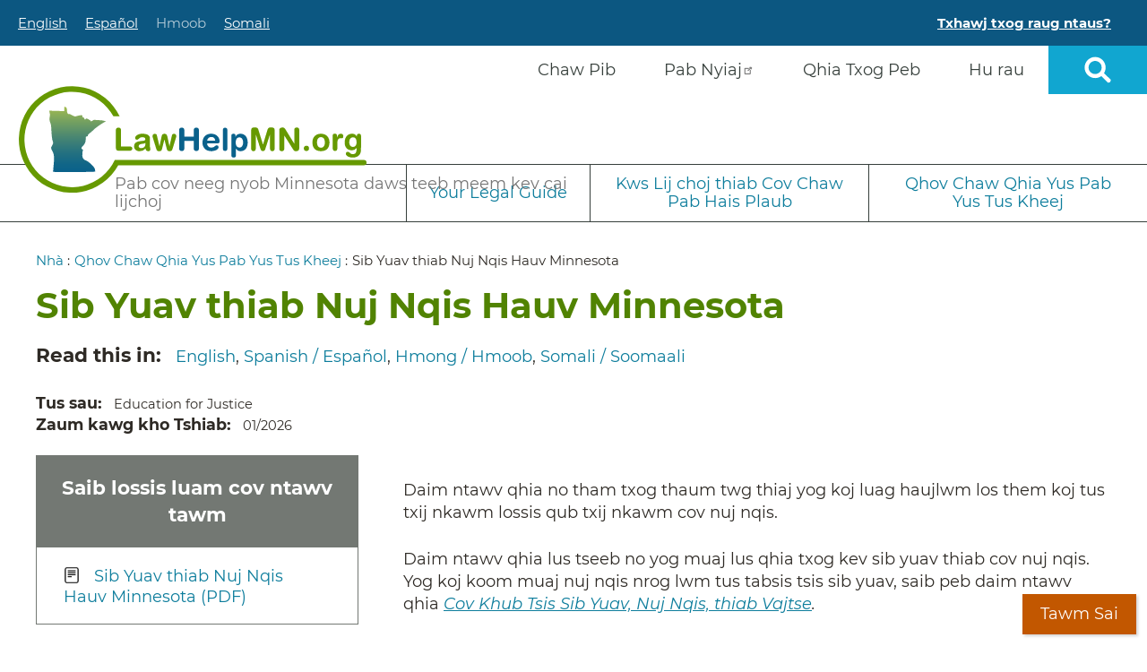

--- FILE ---
content_type: text/html; charset=UTF-8
request_url: https://www.lawhelpmn.org/hm/qhov-chaw-qhia-yus-pab-yus-tus-kheej/daim-ntawv-muaj-tseeb/sib-yuav-thiab-nuj-nqis-hauv-minnesota
body_size: 20280
content:
<!DOCTYPE html>
<html  lang="vi" dir="ltr" prefix="og: https://ogp.me/ns#">
  <head>
    <!-- start Google Optimize code -->
    <!-- start Google Optimize code -->
    <!-- start Omniconvert.com code -->
    <!-- end Omniconvert.com code -->
    <meta charset="utf-8" />
<noscript><style>form.antibot * :not(.antibot-message) { display: none !important; }</style>
</noscript><meta name="description" content="Daim ntawv qhia no tham txog thaum twg thiaj yog koj luag haujlwm los them koj tus txij nkawm lossis qub txij nkawm cov nuj nqis." />
<meta name="geo.region" content="US-MN" />
<link rel="shortlink" href="https://www.lawhelpmn.org/hm/node/2986" />
<link rel="canonical" href="https://www.lawhelpmn.org/hm/qhov-chaw-qhia-yus-pab-yus-tus-kheej/daim-ntawv-muaj-tseeb/sib-yuav-thiab-nuj-nqis-hauv-minnesota" />
<meta name="generator" content="Drupal 8 (http://drupal.org)" />
<meta property="og:site_name" content="LawHelp Minnesota" />
<meta property="og:type" content="Article" />
<meta property="og:url" content="https://www.lawhelpmn.org/hm/qhov-chaw-qhia-yus-pab-yus-tus-kheej/daim-ntawv-muaj-tseeb/sib-yuav-thiab-nuj-nqis-hauv-minnesota" />
<meta property="og:title" content="Sib Yuav thiab Nuj Nqis Hauv Minnesota" />
<meta property="og:description" content="Daim ntawv qhia no tham txog thaum twg thiaj yog koj luag haujlwm los them koj tus txij nkawm lossis qub txij nkawm cov nuj nqis." />
<meta property="og:image" content="https://www.lawhelpmn.org/themes/custom/bootsass_child/logoforsocialmedia.png" />
<meta property="og:updated_time" content="2026-01-14T10:08:06-06:00" />
<meta property="og:country_name" content="US" />
<meta property="article:published_time" content="2018-11-05T16:15:07-06:00" />
<meta property="article:modified_time" content="2026-01-14T10:08:06-06:00" />
<meta name="twitter:card" content="summary" />
<meta name="twitter:title" content="Sib Yuav thiab Nuj Nqis Hauv Minnesota" />
<meta name="twitter:description" content="Daim ntawv qhia no tham txog thaum twg thiaj yog koj luag haujlwm los them koj tus txij nkawm lossis qub txij nkawm cov nuj nqis." />
<script type="application/ld+json">
{
  "@context": "http://www.schema.org",
  "@graph": [
    {
      "@type": "LegalService",
      "name": "LawHelpMN",
      "url": "https://www.lawhelpmn.org",
      "logo": "https://www.lawhelpmn.org/themes/custom/bootsass_child/logo.svg",
      "description": "LawHelpMN is a free website to help Minnesotans learn about their legal rights and apply to get free or low-cost help from a lawyer. ",
      "email": [
        "statesupport@mnlegalservices.org"
      ],
      "telephone": [
        "+1 (651)-228-9105"
      ],
      "knowsLanguage": [
        {
          "@type": "Language",
          "name": "English",
          "alternateName": "en"
        },
        {
          "@type": "Language",
          "name": "Spanish",
          "alternateName": "es"
        },
        {
          "@type": "Language",
          "name": "Somali",
          "alternateName": "so"
        }
      ],
      "knowsAbout": [
        "https://taxonomy.legal/term/FA-07-00-00-00/domestic-violence-and-abuse",
        "https://taxonomy.legal/term/CR-06-01-00-00/expungement-or-sealing-of-criminal-record",
        "https://taxonomy.legal/term/BE-00-00-00-00/benefits",
        "https://taxonomy.legal/term/WO-00-00-00-00/work-and-employment-law",
        "https://taxonomy.legal/term/ES-00-00-00-00/estates-and-wills",
        "https://taxonomy.legal/term/CR-00-00-00-00/crime-and-prisons",
        "https://taxonomy.legal/term/HE-00-00-00-00/health",
        "https://taxonomy.legal/term/VE-00-00-00-00/veterans-and-military",
        "https://taxonomy.legal/term/TR-00-00-00-00/traffic-and-cars",
        "https://taxonomy.legal/term/HO-00-00-00-00/housing",
        "https://taxonomy.legal/term/MO-00-00-00-00/money-debt-and-consumer-issues",
        "https://taxonomy.legal/term/FA-00-00-00-00/family",
        "https://taxonomy.legal/term/IM-00-00-00-00/immigration",
        "https://taxonomy.legal/term/DI-00-00-00-00/disaster-relief",
        "https://taxonomy.legal/term/RI-00-00-00-00/civil-and-human-rights",
        "https://taxonomy.legal/term/CO-00-00-00-00/courts-and-lawyers",
        "https://taxonomy.legal/term/NA-00-00-00-00/native-american-issues-and-tribal-law",
        "https://taxonomy.legal/term/ED-00-00-00-00/education",
        "https://taxonomy.legal/term/GO-00-00-00-00/government-services",
        "https://taxonomy.legal/term/BU-00-00-00-00/small-business-and-ip",
        "https://taxonomy.legal/term/FA-05-00-00-00/child-support",
        "https://taxonomy.legal/term/HO-13-00-00-00/homelessness-and-housing-insecurity",
        "https://taxonomy.legal/term/MO-05-00-00-00/financial-literacy",
        "https://taxonomy.legal/term/HE-01-10-00-00/disability-issues-and-rights",
        "https://taxonomy.legal/term/BE-04-00-00-00/unemployment-benefits-compensation-and-insurance",
        "https://taxonomy.legal/term/BE-02-00-00-00/food-and-cash-benefits"
      ],
      "address": {
        "@type": "PostalAddress",
        "addressRegion": "MN"
      },
 	"areaServed": {
       	"@type": "AdministrativeArea",
       	"name": [
         "Minnesota"
	]
      },
      "sameAs": [
        "https://www.facebook.com/LawHelpMN",
        "https://twitter.com/LawHelpMN",
        "https://www.youtube.com/channel/UCdzwOQpD9Tw-iyPCpkTS_hw/featured",
        "https://www.instagram.com/lawhelpmn/"
      ]
    }
  ]
}
</script>
<meta name="Generator" content="Drupal 11 (https://www.drupal.org)" />
<meta name="MobileOptimized" content="width" />
<meta name="HandheldFriendly" content="true" />
<meta name="viewport" content="width=device-width, initial-scale=1.0" />
<script type="application/ld+json">{
    "@context": "https://schema.org",
    "@graph": [
        {
            "@type": "Article",
            "@id": "https://www.lawhelpmn.org/hm/qhov-chaw-qhia-yus-pab-yus-tus-kheej/daim-ntawv-muaj-tseeb/sib-yuav-thiab-nuj-nqis-hauv-minnesota",
            "headline": "Sib Yuav thiab Nuj Nqis Hauv Minnesota",
            "about": [
                "Family",
                "Family » Divorce",
                "Family » Divorce » No children",
                "Family » Divorce » No children » Default divorce",
                "Family » Divorce » No children » Default divorce » with domestic violence",
                "Family » Divorce » No children » Default divorce » without domestic violence",
                "Family » Divorce » No children » Filing for divorce (petitioner)",
                "Family » Divorce » No children » Filing for divorce (petitioner) » Contested petition",
                "Family » Divorce » No children » Filing for divorce (petitioner) » Contested petition » with domestic violence",
                "Family » Divorce » No children » Filing for divorce (petitioner) » Contested petition » without domestic violence",
                "Family » Divorce » No children » Filing for divorce (petitioner) » Joint petition",
                "Family » Divorce » No children » Filing for divorce (petitioner) » Joint petition » with domestic violence",
                "Family » Divorce » No children » Filing for divorce (petitioner) » Joint petition » without domestic violence",
                "Family » Divorce » No children » In process divorce",
                "Family » Divorce » No children » In process divorce » with domestic violence",
                "Family » Divorce » No children » In process divorce » without domestic violence",
                "Family » Divorce » No children » Responding to divorce (respondent)",
                "Family » Divorce » No children » Responding to divorce (respondent) » with domestic violence",
                "Family » Divorce » No children » Responding to divorce (respondent) » without domestic violence",
                "Money and Debt (Consumer)",
                "Money and Debt (Consumer) » Debt collection",
                "Money and Debt (Consumer) » Personal finance education"
            ],
            "description": "Daim ntawv qhia no tham txog thaum twg thiaj yog koj luag haujlwm los them koj tus txij nkawm lossis qub txij nkawm cov nuj nqis. ",
            "datePublished": "T2, 11/05/2018 - 16:15",
            "dateModified": "T4, 01/14/2026 - 10:08",
            "author": {
                "@type": "NGO",
                "name": "Education for Justice"
            },
            "publisher": {
                "@type": "NGO",
                "name": "LawHelp Minnesota"
            },
            "language": "Hmoob",
            "jurisdiction": "Minnesota",
            "listCode": "FA-04-00-00-00, FA-06-00-00-00, FA-06-00-00-00, FA-06-00-00-00, FA-06-00-00-00, FA-06-00-00-00, FA-06-00-00-00, FA-06-00-00-00, FA-06-00-00-00, FA-06-00-00-00, FA-06-00-00-00, FA-06-00-00-00, FA-06-00-00-00, FA-06-00-00-00, FA-06-00-00-00, FA-06-00-00-00, FA-06-00-00-00, FA-06-00-00-00, FA-06-00-00-00, MO-12-00-00-00, MO-12-00-00-00, MO-05-00-00-00",
            "legalTopic": "https://taxonomy.legal/terms/FA-04-00-00-00, https://taxonomy.legal/terms/FA-06-00-00-00, https://taxonomy.legal/terms/FA-06-00-00-00, https://taxonomy.legal/terms/FA-06-00-00-00, https://taxonomy.legal/terms/FA-06-00-00-00, https://taxonomy.legal/terms/FA-06-00-00-00, https://taxonomy.legal/terms/FA-06-00-00-00, https://taxonomy.legal/terms/FA-06-00-00-00, https://taxonomy.legal/terms/FA-06-00-00-00, https://taxonomy.legal/terms/FA-06-00-00-00, https://taxonomy.legal/terms/FA-06-00-00-00, https://taxonomy.legal/terms/FA-06-00-00-00, https://taxonomy.legal/terms/FA-06-00-00-00, https://taxonomy.legal/terms/FA-06-00-00-00, https://taxonomy.legal/terms/FA-06-00-00-00, https://taxonomy.legal/terms/FA-06-00-00-00, https://taxonomy.legal/terms/FA-06-00-00-00, https://taxonomy.legal/terms/FA-06-00-00-00, https://taxonomy.legal/terms/FA-06-00-00-00, https://taxonomy.legal/terms/MO-12-00-00-00, https://taxonomy.legal/terms/MO-12-00-00-00, https://taxonomy.legal/terms/MO-05-00-00-00"
        }
    ]
}</script>
<link rel="icon" href="/themes/custom/bootsass_child/favicons/favicon.ico" type="image/vnd.microsoft.icon" />
<link rel="alternate" hreflang="en" href="https://www.lawhelpmn.org/self-help-library/fact-sheet/marriage-and-debts-minnesota" />
<link rel="alternate" hreflang="es" href="https://www.lawhelpmn.org/es/biblioteca-de-ayuda/hoja-informativa/matrimonio-y-deudas-en-minnesota" />
<link rel="alternate" hreflang="vi" href="https://www.lawhelpmn.org/hm/qhov-chaw-qhia-yus-pab-yus-tus-kheej/daim-ntawv-muaj-tseeb/sib-yuav-thiab-nuj-nqis-hauv-minnesota" />
<link rel="alternate" hreflang="so" href="https://www.lawhelpmn.org/so/maktabada-iskaa-wax-looga-baarto/warqada-macluumaadka/guurka-iyo-deynta-minnesota" />

    <title>Sib Yuav thiab Nuj Nqis Hauv Minnesota | LawHelp Minnesota</title>
    <link rel="stylesheet" media="all" href="/themes/custom/bootsass_child/css/critical.css">
    <script type="application/json" data-drupal-selector="drupal-settings-json">{"path":{"baseUrl":"\/","pathPrefix":"hm\/","currentPath":"node\/2986","currentPathIsAdmin":false,"isFront":false,"currentLanguage":"vi"},"pluralDelimiter":"\u0003","suppressDeprecationErrors":true,"gtag":{"tagId":"","consentMode":false,"otherIds":[],"events":[],"additionalConfigInfo":[]},"ajaxPageState":{"libraries":"[base64]","theme":"bootsass_child","theme_token":null},"ajaxTrustedUrl":{"\/hm\/site-search":true},"gtm":{"tagId":null,"settings":{"data_layer":"dataLayer","include_environment":false},"tagIds":["GTM-WCDSMSS"]},"dataLayer":{"defaultLang":"en","languages":{"en":{"id":"en","name":"English","direction":"ltr","weight":-10},"es":{"id":"es","name":"Spanish","direction":"ltr","weight":-9},"vi":{"id":"vi","name":"Hmoob","direction":"ltr","weight":-8},"so":{"id":"so","name":"Somali","direction":"ltr","weight":-7}}},"data":{"extlink":{"extTarget":true,"extTargetAppendNewWindowDisplay":false,"extTargetAppendNewWindowLabel":"(opens in a new window)","extTargetNoOverride":false,"extNofollow":false,"extTitleNoOverride":false,"extNoreferrer":false,"extFollowNoOverride":false,"extClass":"ext","extLabel":"(link is external)","extImgClass":false,"extSubdomains":true,"extExclude":"","extInclude":"staff\\\/[a-z]{1,50}-[a-z]{1,50}","extCssExclude":".same-page,.quick-escape,#dv-message","extCssInclude":"","extCssExplicit":"","extAlert":false,"extAlertText":"This link will take you to an external web site. We are not responsible for their content.","extHideIcons":false,"mailtoClass":"0","telClass":"","mailtoLabel":"(link sends email)","telLabel":"(link is a phone number)","extUseFontAwesome":false,"extIconPlacement":"append","extPreventOrphan":false,"extFaLinkClasses":"fa fa-external-link","extFaMailtoClasses":"fa fa-envelope-o","extAdditionalLinkClasses":"","extAdditionalMailtoClasses":"","extAdditionalTelClasses":"","extFaTelClasses":"fa fa-phone","allowedDomains":null,"extExcludeNoreferrer":""}},"custom":{"base_url":"https:\/\/www.lawhelpmn.org\/hm"},"bootstrap":{"forms_has_error_value_toggle":1,"modal_animation":1,"modal_backdrop":"true","modal_focus_input":1,"modal_keyboard":1,"modal_select_text":1,"modal_show":1,"modal_size":"","popover_enabled":1,"popover_animation":1,"popover_auto_close":1,"popover_container":"body","popover_content":"","popover_delay":"0","popover_html":0,"popover_placement":"right","popover_selector":"","popover_title":"","popover_trigger":"click","tooltip_enabled":1,"tooltip_animation":1,"tooltip_container":"body","tooltip_delay":"0","tooltip_html":0,"tooltip_placement":"auto left","tooltip_selector":"","tooltip_trigger":"hover"},"field_group":{"html_element":{"mode":"full","context":"view","settings":{"classes":"factsheet-sidebar","id":"","element":"div","show_label":false,"label_element":"h3","label_element_classes":"","attributes":"","effect":"none","speed":"fast"}}},"quiz":{"nid":"2986","sid":""},"superfish":{"superfish-main":{"id":"superfish-main","sf":{"delay":200,"animation":{"opacity":"show","height":"show"},"speed":0,"autoArrows":false,"dropShadows":false},"plugins":{"smallscreen":{"cloneParent":0,"mode":"window_width","breakpoint":980,"accordionButton":2,"expandText":"M\u1edf r\u1ed9ng","collapseText":"Thu g\u1ecdn"},"supposition":true}}},"loon_google_id":"Not Tracked","loon_last_accessed":1769714650,"user":{"uid":0,"permissionsHash":"2a849e32f8cf23275d6f88b297aa7a86e92071bae6ee3939d0a4599e723ae0b1"}}</script>
<script src="/sites/default/files/js/js_hhQoYTDGRTQJWx3YeSHdP1M_MOl-yNrXODV0DPCQOKM.js?scope=header&amp;delta=0&amp;language=vi&amp;theme=bootsass_child&amp;include=[base64]"></script>
<script src="/modules/contrib/google_tag/js/gtag.js?t9mwwq"></script>
<script src="/modules/contrib/google_tag/js/gtm.js?t9mwwq"></script>

    <link rel="apple-touch-icon" sizes="180x180" href="/themes/custom/bootsass_child/apple-touch-icon.png">
    <link rel="icon" type="image/png" sizes="32x32" href="/themes/custom/bootsass_child/favicon-32x32.png">
    <link rel="icon" type="image/png" sizes="16x16" href="/themes/custom/bootsass_child/favicon-16x16.png">
    <link rel="mask-icon" href="/themes/custom/bootsass_child/safari-pinned-tab.svg" color="#5bbad5">
    <meta name="msapplication-TileColor" content="#da532c">
    <meta name="theme-color" content="#ffffff">

        <link rel="preload" href="/themes/custom/bootsass_child/fonts/montserrat-v15-latin/montserrat-v15-latin-300.eot" as="font" crossorigin="anonymous" />
    <link rel="preload" href="/themes/custom/bootsass_child/fonts/montserrat-v15-latin/montserrat-v15-latin-300.svg" as="font" crossorigin="anonymous" />
    <link rel="preload" href="/themes/custom/bootsass_child/fonts/montserrat-v15-latin/montserrat-v15-latin-300.ttf" as="font" crossorigin="anonymous" />
    <link rel="preload" href="/themes/custom/bootsass_child/fonts/montserrat-v15-latin/montserrat-v15-latin-300.woff" as="font" crossorigin="anonymous" />
    <link rel="preload" href="/themes/custom/bootsass_child/fonts/montserrat-v15-latin/montserrat-v15-latin-300.woff2" as="font" crossorigin="anonymous" />
    <link rel="preload" href="/themes/custom/bootsass_child/fonts/montserrat-v15-latin/montserrat-v15-latin-700.eot" as="font" crossorigin="anonymous" />
    <link rel="preload" href="/themes/custom/bootsass_child/fonts/montserrat-v15-latin/montserrat-v15-latin-700.svg" as="font" crossorigin="anonymous" />
    <link rel="preload" href="/themes/custom/bootsass_child/fonts/montserrat-v15-latin/montserrat-v15-latin-700.ttf" as="font" crossorigin="anonymous" />
    <link rel="preload" href="/themes/custom/bootsass_child/fonts/montserrat-v15-latin/montserrat-v15-latin-700.woff" as="font" crossorigin="anonymous" />
    <link rel="preload" href="/themes/custom/bootsass_child/fonts/montserrat-v15-latin/montserrat-v15-latin-700.woff2" as="font" crossorigin="anonymous" />
    <link rel="preload" href="/themes/custom/bootsass_child/fonts/montserrat-v15-latin/montserrat-v15-latin-italic.eot" as="font" crossorigin="anonymous" />
    <link rel="preload" href="/themes/custom/bootsass_child/fonts/montserrat-v15-latin/montserrat-v15-latin-italic.svg" as="font" crossorigin="anonymous" />
    <link rel="preload" href="/themes/custom/bootsass_child/fonts/montserrat-v15-latin/montserrat-v15-latin-italic.ttf" as="font" crossorigin="anonymous" />
    <link rel="preload" href="/themes/custom/bootsass_child/fonts/montserrat-v15-latin/montserrat-v15-latin-italic.woff" as="font" crossorigin="anonymous" />
    <link rel="preload" href="/themes/custom/bootsass_child/fonts/montserrat-v15-latin/montserrat-v15-latin-italic.woff2" as="font" crossorigin="anonymous" />
    <link rel="preload" href="/themes/custom/bootsass_child/fonts/montserrat-v15-latin/montserrat-v15-latin-regular.eot" as="font" crossorigin="anonymous" />
    <link rel="preload" href="/themes/custom/bootsass_child/fonts/montserrat-v15-latin/montserrat-v15-latin-regular.svg" as="font" crossorigin="anonymous" />
    <link rel="preload" href="/themes/custom/bootsass_child/fonts/montserrat-v15-latin/montserrat-v15-latin-regular.ttf" as="font" crossorigin="anonymous" />
    <link rel="preload" href="/themes/custom/bootsass_child/fonts/montserrat-v15-latin/montserrat-v15-latin-regular.woff" as="font" crossorigin="anonymous" />
    <link rel="preload" href="/themes/custom/bootsass_child/fonts/montserrat-v15-latin/montserrat-v15-latin-regular.woff2" as="font" crossorigin="anonymous" />
    <link rel="preload" href="/themes/custom/bootsass_child/css/fontawesome.css" as="style" onload="this.onload=null;this.rel='stylesheet'"><noscript><link rel="stylesheet" href="/themes/custom/bootsass_child/css/fontawesome.css"></noscript>
    <link rel="preload" href="/themes/custom/bootsass_child/css/brands.css" as="style" onload="this.onload=null;this.rel='stylesheet'"><noscript><link rel="stylesheet" href="/themes/custom/bootsass_child/css/brands.css"></noscript>
    <link rel="preload" href="/themes/custom/bootsass_child/css/solid.css" as="style" onload="this.onload=null;this.rel='stylesheet'"><noscript><link rel="stylesheet" href="/themes/custom/bootsass_child/css/solid.css"></noscript>
  </head>
  <body class="role-anonymous hmong-old published content-two-col path-node page-node-type-fact-sheet has-glyphicons front-end-theme">
    <div class="overflow-guard">
      <a href="#main-container" class="visually-hidden focusable skip-link">
        Nhảy đến nội dung
      </a>
      <noscript><iframe src="https://www.googletagmanager.com/ns.html?id=GTM-WCDSMSS"
                  height="0" width="0" style="display:none;visibility:hidden"></iframe></noscript>

        <div class="dialog-off-canvas-main-canvas" data-off-canvas-main-canvas>
    	<section class="preheader" role="complementary">
		  <div class="region region-preheader">
    <section class="language-switcher-language-url block block-language block- block-language-blocklanguage-interface clearfix" id="block-languageswitcher" role="navigation">
  
    

      <ul class="links"><li data-drupal-language="en" data-drupal-link-system-path="node/2986" class="en"><a href="/self-help-library/fact-sheet/marriage-and-debts-minnesota" class="language-link" hreflang="en" data-drupal-link-system-path="node/2986">English</a></li><li data-drupal-language="es" data-drupal-link-system-path="node/2986" class="es"><a href="/es/biblioteca-de-ayuda/hoja-informativa/matrimonio-y-deudas-en-minnesota" class="language-link" hreflang="es" data-drupal-link-system-path="node/2986">Español</a></li><li data-drupal-language="vi" data-drupal-link-system-path="node/2986" class="vi is-active" aria-current="page"><a href="/hm/qhov-chaw-qhia-yus-pab-yus-tus-kheej/daim-ntawv-muaj-tseeb/sib-yuav-thiab-nuj-nqis-hauv-minnesota" class="language-link is-active" hreflang="vi" data-drupal-link-system-path="node/2986" aria-current="page">Hmoob</a></li><li data-drupal-language="so" data-drupal-link-system-path="node/2986" class="so"><a href="/so/maktabada-iskaa-wax-looga-baarto/warqada-macluumaadka/guurka-iyo-deynta-minnesota" class="language-link" hreflang="so" data-drupal-link-system-path="node/2986">Somali</a></li><li>
      <a href="#" class="dv-alert" aria-controls="dv-message" aria-expanded="false">
        Txhawj txog raug ntaus?      </a>
    </li>
  </ul><div id="dv-message" aria-hidden="true">
  <a href="#" class="message-close" aria-controls="dv-message" aria-expanded="false">X</a>
  <section id="block-domesticviolencemessage" class="block block-block-content block-restricted block-block-content8e78b426-59ed-4ff9-9088-6c4f4f7da251 clearfix">
  
    

      
            <div class="field field--name-body field--type-text-with-summary field--label-hidden field--item"><p><a href="https://weather.com/"><strong>Nias ntawm no kom tawm lub vassab tamsim no.</strong></a></p>

<p>Yog koj muaj kev xwm txheej, hu 911 lossis <a href="https://dayoneservices.org/" target="_blank">Day One Crisis Hotline</a>&nbsp;ntawm1-866-223-1111.</p></div>
      

    </section>


</div>


    </section>


  </div>

	</section>
          <header class="navbar navbar-default container" id="navbar" role="banner">
            <div class="navbar-header">
          <div class="region region-navigation">
    
<div class="site-search-form" data-drupal-selector="site-search-form" id="block-sitesearch" role="search">
  
	<div class="t-search-wrapper"><a href="#" class="t-search" role="button">Open sitewide search</a></div>
	<div class="t-search-close"><a href="#" class="close-search" role="button">X</a><span class="close-text">hmong</span></div>
	<div class="search-form-wrapper" aria-expanded="false">
		<form action="/hm/site-search" method="get" id="site-search-form" accept-charset="UTF-8">
  <div class="form-item js-form-item form-type-textfield js-form-type-textfield form-item-site-search-api-fulltext js-form-item-site-search-api-fulltext form-no-label form-group">
      <label for="edit-site-search-api-fulltext" class="control-label sr-only">Tìm kiếm</label>
  
  
  <input data-drupal-selector="edit-site-search-api-fulltext" class="form-text form-control" type="text" id="edit-site-search-api-fulltext" name="site_search_api_fulltext" value="" size="30" maxlength="128" placeholder="Tshawb" />

  
  
  </div>
<div data-drupal-selector="edit-site-search-actions" class="form-actions form-group js-form-wrapper form-wrapper" id="edit-site-search-actions">      <button data-drupal-selector="edit-submit" class="button js-form-submit form-submit btn-primary btn" type="submit" id="edit-submit" value="Tìm kiếm">Tìm kiếm</button>
    </div>

</form>

	</div>
</div>
  <div class="branding-block">
          <a class="logo" href="/hm" title="Nhà" rel="home">
        <img src="/themes/custom/bootsass_child/logo.svg" alt="Trang nhà" />
      </a>
                  <p class="navbar-text">Pab cov neeg nyob Minnesota daws teeb meem kev cai lijchoj</p>
      </div>
<section id="block-mainnavigation" class="block block-superfish block- block-superfishmain clearfix">
  
    

      
<ul id="superfish-main" class="menu sf-menu sf-main sf-horizontal sf-style-none" role="menu" aria-label="Menu">
  

  
  <li id="main-menu-link-content93eb8a02-2c56-4387-9202-4172da5278f7" class="sf-depth-1 sf-no-children sf-first" role="none">
    
          <a href="/hm/kev-pab-kev-cai-lij-choj-rau-cov-neeg-nyob-hauv-xeev-minnesota" class="sf-depth-1" role="menuitem">Chaw Pib</a>
    
    
    
    
      </li>


  
  <li id="main-menu-link-content68024b6b-2ce2-4d52-8994-c89d7691cd42" class="sf-depth-1 sf-no-children" role="none">
    
          <a href="https://app.mobilecause.com/form/rWxzAQ" class="sf-depth-1 sf-external" role="menuitem">Pab Nyiaj</a>
    
    
    
    
      </li>


  
  <li id="main-menu-link-content48a61799-8b18-48ce-9eae-cf92c237345d" class="sf-depth-1 sf-no-children" role="none">
    
          <a href="/hm/qhia-txog-peb" class="sf-depth-1" role="menuitem">Qhia Txog Peb</a>
    
    
    
    
      </li>


  
  <li id="main-menu-link-content424e667c-4035-4cfc-86ca-b963e9d9c838" class="sf-depth-1 sf-no-children sf-last" role="none">
    
          <a href="/hm/hu-rau" class="sf-depth-1" role="menuitem">Hu rau</a>
    
    
    
    
      </li>


</ul>


    </section>

<nav role="navigation" id="block-secondary-menu" aria-labelledby="block-secondary-menu" id="block-secondary">
            <h2 class="sr-only" id="block-secondary-menu-title">Secondary Menu</h2>

      
      <ul class="menu menu--secondary nav">
                        <li>
        <a href="/hm#main-container" data-drupal-link-system-path="&lt;front&gt;">Your Legal Guide</a>
                  </li>
                        <li>
        <a href="/hm/providers-and-clinics" data-drupal-link-system-path="providers-and-clinics">Kws Lij choj thiab Cov Chaw Pab Hais Plaub</a>
                  </li>
                        <li>
        <a href="/hm/qhov-chaw-qhia-yus-pab-yus-tus-kheej" data-drupal-link-system-path="node/1045">Qhov Chaw Qhia Yus Pab Yus Tus Kheej</a>
                  </li>
        </ul>
  

  </nav>

  </div>

                      </div>

                      </header>
  
  <div role="main" id="main-container" class="main-container container js-quickedit-main-content">
    <div class="row">

                              <div class="col-sm-12">
              <div class="region region-header">
      
<nav class="breadcrumb " role="navigation" aria-labelledby="system-breadcrumb">
    <div id="system-breadcrumb" class="visually-hidden">Breadcrumb</div>
    <ul>
          <li>
                  <a href="/hm">Nhà</a> :
              </li>
          <li>
                  <a href="/hm/qhov-chaw-qhia-yus-pab-yus-tus-kheej">Qhov Chaw Qhia Yus Pab Yus Tus Kheej</a> :
              </li>
          <li>
                  Sib Yuav thiab Nuj Nqis Hauv Minnesota
              </li>
        </ul>
  </nav>

<div data-drupal-messages-fallback class="hidden"></div>

  </div>

          </div>
              
            
                  <section class="col-sm-12">

                
                                      
                  
                          <a id="main-content"></a>
            <div class="region region-content">
    			  <h1 class="page-header">
<span>Sib Yuav thiab Nuj Nqis Hauv Minnesota</span>
</h1>

	  <div class="row bs-1col-stacked node node--type-fact-sheet node--view-mode-full">
  

    <div class="col-sm-12 bs-region bs-region--top">
    
  <div class="field field--name-read-this-in field--type-link field--label-inline">
    <div class="field--label">Read this in</div>
          <div class="field--items">
              <div class="field--item"><a href="https://www.lawhelpmn.org/self-help-library/fact-sheet/marriage-and-debts-minnesota">English</a></div>
          <div class="field--item"><a href="https://www.lawhelpmn.org/es/biblioteca-de-ayuda/hoja-informativa/matrimonio-y-deudas-en-minnesota">Spanish /  Español</a></div>
          <div class="field--item"><a href="https://www.lawhelpmn.org/hm/qhov-chaw-qhia-yus-pab-yus-tus-kheej/daim-ntawv-muaj-tseeb/sib-yuav-thiab-nuj-nqis-hauv-minnesota">Hmong / Hmoob</a></div>
          <div class="field--item"><a href="https://www.lawhelpmn.org/so/maktabada-iskaa-wax-looga-baarto/warqada-macluumaadka/guurka-iyo-deynta-minnesota">Somali / Soomaali</a></div>
              </div>
      </div>

  <div class="field field--name-authored-by field--type-string field--label-inline">
    <div class="field--label">Tus sau</div>
              <div class="field--item">Education for Justice</div>
          </div>

  <div class="field field--name-node-changed-date field--type-ds field--label-inline">
    <div class="field--label">Zaum kawg kho Tshiab</div>
              <div class="field--item">01/2026</div>
          </div>

  </div>
  
    <div class="col-sm-12 bs-region bs-region--main">
    
<div  class="factsheet-sidebar">
    
  <div class="field field--name-files field--type-entity-reference field--label-above">
    <div class="field--label">Saib lossis luam cov ntawv tawm</div>
          <div class="field--items">
              <div class="field--item">
<article class="media-item document default" data-quickedit-entity-id="media/1571">
  
      
            <div class="field field--name-field-document field--type-file field--label-hidden field--item"><span class="file file--mime-application-pdf file--application-pdf icon-before"><span class="file-icon"><span class="icon glyphicon glyphicon-file text-primary" aria-hidden="true"></span>
</span><span class="file-link"><a href="https://www.lawhelpmn.org/sites/default/files/2025-06/F-11%20Marriage%20and%20Debts-HMONG.pdf" type="application/pdf; length=357570" title="Open tập tin in new window" target="_blank" data-toggle="tooltip" data-placement="bottom">Sib Yuav thiab Nuj Nqis Hauv Minnesota (PDF)</a></span><span class="file-size">349.19 KB</span></span>
</div>
      
  </article>
</div>
              </div>
      </div>

  <div class="field field--name-related-content field--type-dynamic-entity-reference field--label-above">
    <div class="field--label">Lwm Yam Kev Qhia Pab Tau (tsis txhais tag nrho)</div>
          <div class="field--items">
              <div class="field--item">
        <img class="fact-sheet-icon" src="/themes/custom/bootsass_child/images/fact-sheet.png" alt="Fact Sheet Icon">
        <a href="/hm/qhov-chaw-qhia-yus-pab-yus-tus-kheej/phau-menyuam-ntawv/sib-nrauj-ib-phau-ntawv-cob-qhia-txog-lub?factsheet_referral=1" hreflang="en">Sib Nrauj: Ib Phau Ntawv Cob Qhia Txog Lub Xeev Minnesota Cov Cai Lij Choj                                                                                    </a>
      </div>
          <div class="field--item">
        <img class="fact-sheet-icon" src="/themes/custom/bootsass_child/images/fact-sheet.png" alt="Fact Sheet Icon">
        <a href="/hm/qhov-chaw-qhia-yus-pab-yus-tus-kheej/phau-menyuam-ntawv/lis-txog-cov-nuj?factsheet_referral=1" hreflang="en">Lis Txog Cov Nuj </a>
      </div>
          <div class="field--item">
        <img class="fact-sheet-icon" src="/themes/custom/bootsass_child/images/fact-sheet.png" alt="Fact Sheet Icon">
        <a href="/hm/qhov-chaw-qhia-yus-pab-yus-tus-kheej/daim-ntawv-muaj-tseeb/kev-sib-yuav-hauv-minnesota?factsheet_referral=1" hreflang="en">Kev Sib Yuav Hauv Minnesota</a>
      </div>
              </div>
      </div>

  </div>

<div class="field quiz-link-field">
	<div class="quiz-link-wrapper">
		<a href="#" class="quiz-link-close" aria-label="Close the link to the quiz for today"></a>
		<h2>
			<a href="#" class="quiz-anchor"><span class="quiz-link-icon" aria-label="Knowledge Quiz Icon"></span><span class="quiz-link-text">Try our Quiz</span><i class="fas fa-arrow-down" aria-hidden="true"></i></a>
		</h2>
		<p>After you're done reading this page, take a <strong><a href="#" class="quiz-anchor">short quiz</a></strong> to test what you've learned!</p>
	</div>
</div>


            <div class="field field--name-body field--type-text-with-summary field--label-hidden field--item"><p>Daim ntawv qhia no tham txog thaum twg thiaj yog koj luag haujlwm los them koj tus txij nkawm lossis qub txij nkawm cov nuj nqis.&nbsp;</p><p>Daim ntawv qhia lus tseeb no yog muaj lus qhia txog kev sib yuav thiab cov nuj nqis.&nbsp; Yog koj koom muaj nuj nqis nrog lwm tus tabsis tsis sib yuav, saib peb daim ntawv qhia <a href="/hm/qhov-chaw-qhia-yus-pab-yus-tus-kheej/daim-ntawv-muaj-tseeb/cov-khub-tsis-sib-yuav-nuj-nqis-thiab" data-entity-type="node" data-entity-uuid="c21f0676-cbc1-444f-8632-99471b0b39ae" data-entity-substitution="canonical"><em>Cov Khub Tsis Sib Yuav, Nuj Nqis, thiab Vajtse</em></a><em>.</em></p></div>
      
      <div class="field field--name-faq field--type-entity-reference-revisions field--label-hidden field--items">
              <div class="field--item">





		
<div class="paragraph paragraph--type--accordion-group paragraph--view-mode--default paragraphs-item-4997">
	
			

	

	<div class="wrapper">
		<div class="field field-accordion-item" aria-label="Accordion">
																																																																																																																															<div class="accordion-item">
						<h2 class="accordion-header"><a href="#" role="button" aria-controls="accordion-content-4997-1" aria-expanded="false">Kuv tus txij nkawm tiv nyiaj ua ntej wb sib yuav. Kuv puas yuav tau them cov nuj nqis ntawd?  </a></h2>
						<div class="field accordion-content" id="accordion-content-4997-1" aria-hidden="true">
							<p><strong>Tsis tau.&nbsp;</strong>Tsis yog koj lub luag haujlwm them tej nuj nqis koj tus txij nkawm muaj ua ntej neb sib yuav. Qhov no muaj tseeb txawm tias qhov nuj nqis yog ib yam koj siv – xws li koj tus txij nkawm lub tsev nws yog tus tswv koj nyob tamsim no. Tagnrho tej nuj nqis koj tus txij nkawm nqa los thaum neb sib yuav yog nws li nkaus xwb.&nbsp;</p>

<p>Muaj tseeb tib yam li ntawd rau koj thiab. Cov nuj nqis koj muaj ua ntej neb sib yuav yog koj lub luag haujlwm thiab yuam tsis tau kom koj tus txij nkawm them rau lawv.</p>
						</div>
					</div>
																										<div class="accordion-item">
						<h2 class="accordion-header"><a href="#" role="button" aria-controls="accordion-content-4997-2" aria-expanded="false">Leejtwg lav phij xauj them cov nuj nqis sib koom? </a></h2>
						<div class="field accordion-content" id="accordion-content-4997-2" aria-hidden="true">
							<p>Yog koj thiab koj tus txij nkawm neb qiv nyiaj ua ke, ces neb ob leeg lav phij xauj them nws rov qab. Tsis hais leejtwg siv cov nyiaj lossis tau khaws cov khoom siv qhov nyiaj qiv yuav. Yog neb ob leeg npe nyob hauv qhov nyiaj qiv, ces yog neb ob leeg kev lav phij xauj.&nbsp;</p>

<p>Yog koj thiab koj tus txij nkawm ua ib daim “credit card” ua ke, ces neb ob leeg lav phij xauj them rau <strong>tagnrho</strong> cov khoom siv daim card yuav. Koj lav phij xauj rau daim card muaj ua ke txawm tais koj tsis pom zoo rau lossis tsis paub tias siv daim card yuav qhov khoom.</p>

<p>Tabsis, tus “tso cai siv” txawv. Yog koj muaj daim credit card thiab muab rau lwm tus yog tus “tso cai siv,” ces koj lav phij xauj rau qhov nuj nqis, tsis yog tus “tso cai siv.”&nbsp;</p>

<p>Yog koj sib nrauj, neb ob leeg yeej tseem lav phij xauj rau qhov nyiaj qiv txawm yog tias tsuas yog ib leeg khaws cov khoom xwb.&nbsp;</p>

<p>Tsuas koj lub npe nyob ntawm qhov nuj nqis ces koj yeej tau lav phij xauj. Yog koj muaj nuj nqis sib koom nrog lwm tus thiab nws tsis them, koj yuav tsum them tas zog tagnrho kom tiv thaiv</p>

<p>koj qhov keebkwm tiv nqi. Koj mam sim muab qhov nyiaj no rov qab los ntawm koj tus txij nkawm qub yog tias koj daim ntawv sib nrauj kawg los ntawm tsev hais plaub hais tias koj tus txij nkawm qub muaj ib txoj kev lav phij xauj rau qhov nuj nqis. Khaws ntawv povthawj tias koj them tagnrho cov nqi lawm.</p>

<p>Yog tsis muaj dabtsi txog qhov nuj nqis hauv daim ntawv sib nrauj ces koj mam sim seb puas tau ib qho nyiaj rov qab hauv tsev hais plaub pej xeem sib foob nyiaj txiag, tabsis tej zaum yuav ua nyuaj.&nbsp; Saib peb daim ntawv qhia, <em><a data-entity-substitution="canonical" data-entity-type="node" data-entity-uuid="b4141e2e-bc55-4af4-b3fd-4854da4817df" href="/hm/qhov-chaw-qhia-yus-pab-yus-tus-kheej/daim-ntawv-muaj-tseeb/chav-hais-plaub-pej-xeem-sib-foob">Chav Hais Plaub Pej Xeem Sib Foob</a>. &nbsp;</em></p>
						</div>
					</div>
																										<div class="accordion-item">
						<h2 class="accordion-header"><a href="#" role="button" aria-controls="accordion-content-4997-3" aria-expanded="false">Cov nuj nqis dabtsi ua ib tug txij nkawm npe xwb tabsis ob leeg tau lav phij xauj rau? </a></h2>
						<div class="field accordion-content" id="accordion-content-4997-3" aria-hidden="true">
							<p>Muaj tej co nuj nqis tshwm sim thaum koj sib yuav uas neb ob leeg tau lav phij xauj tau – txawm yog tias nws ua koj tus txij nkawm lub npe xwb thiab txawm tias koj tsis paub txog lawv li.</p><ul><li><strong>Khoom rau Tsev Neeg thiab Vajtse&nbsp;&nbsp;</strong><br><span>Neb ob leeg lav phij xauj rau tej nuj nqis rau tej khoom yuav tsum muaj rau lub tsev uas siv los ntawm tsev neeg.&nbsp; Piv txwv, yog koj tus txij nkawm yuav lub qhov cub uas koj tsev neeg siv, neb ob leeg lav phij xauj them qhov nqis ntawd.&nbsp;</span><br>&nbsp;</li><li><strong>Nqi Kho Mob&nbsp;&nbsp;</strong><br>Yog koj tus txij nkawm muaj nuj nqi kho mob uas nws npe, nws tsis yog koj dejnum los them cov nuj nqi tsuav neb tseem sib yuav. Tiamsis yog neb sib nrauj, tus kws txiav txim plaub muaj feem txiav txim kom koj them tagnrho lossis ib feem ntawm cov nuj nqi ntawd. Tsis tas li ntawd, yog koj tus txij nkawm tag sim neej ua ntej them cov nuj nqi kho mob tag, qhov chaw nws tiv nqi muaj feem tuaj tsib nyiaj ntawm koj tus txij nkawm cov vaj tse thiab khoom ntiag tug.&nbsp;<br>&nbsp;</li><li><strong>Lwm Cov Nqi&nbsp;&nbsp;</strong><br>Neb ob leeg lav phij xauj rau lwm cov nuj nqis muaj koj tus txij nkawm npe nkaus xwb yog tias koj xee npe rau daim ntawv cog lus kam them cov nuj nqis.&nbsp;Qee zaus qhov no hu ua sau-npe-nrog (co-signing).&nbsp;Yog koj tsis xav kom lav phij xauj, tsis txhob tso koj lub npe rau qhov nuj nqi.&nbsp;<br><br>Qee zaus koj tsis tas them cov nuj nqis uas tsis muaj koj lub npe rau hauv.&nbsp;Piv txwv, yog koj tus txij nkawm qiv nyiaj rau lub maus taus muaj nws npe xwb, ces koj tsis tau lav phij xauj tsuas yog tshe koj xav kom muab lub maus taus ua koj tug.</li></ul>
						</div>
					</div>
																										<div class="accordion-item">
						<h2 class="accordion-header"><a href="#" role="button" aria-controls="accordion-content-4997-4" aria-expanded="false">Kuv puas tseem tau lav phij xauj rau cov nqi kho mob thiab nqi siv ua neej thaum wb sib cais lawm?  </a></h2>
						<div class="field accordion-content" id="accordion-content-4997-4" aria-hidden="true">
							<p>Yog neb sib cais lossis tsis nyob ua ke lawm, koj tsis tau lav phij xauj rau koj tus txij nkawm cov nqi kho mob lossis nqi siv rau vajtse uas tshwm sim tom qab neb sib cais.&nbsp;</p>

<p>Koj tseem tau lav phij xauj rau cov nuj nqis tshwm sim thaum neb tseem nyob ua ke. Piv txwv, yog koj tus txij nkawm toobkas kho mob ob zaug, ib zaug thaum neb tseem nyob ua ke thiab ib zaug tom qab neb sib cais lawm, tej zaum koj tau lav phij xauj rau qhov nqi xub thawj, tabsis tsis tau rau qhov tom qab.&nbsp;</p>
						</div>
					</div>
																										<div class="accordion-item">
						<h2 class="accordion-header"><a href="#" role="button" aria-controls="accordion-content-4997-5" aria-expanded="false">Yuav ua li cas thiaj qhia tau tias wb sib cais lawm? </a></h2>
						<div class="field accordion-content" id="accordion-content-4997-5" aria-hidden="true">
							<p>Yog muaj, koj muab tau daim ntawv txiav txim sib cais los ntawm tsev hais plaub qhia tau. Dua li ntawd, koj siv tau cov ntawv xauj tsev lossis nqi them fais fab, nkev, dej los qhia tias koj thiab koj tus txij nkawm neb nyias muaj nyias tsev.</p>
						</div>
					</div>
																										<div class="accordion-item">
						<h2 class="accordion-header"><a href="#" role="button" aria-controls="accordion-content-4997-6" aria-expanded="false">Ua cas rau wb cov nuj nqis muaj ua ke yog wb sib nrauj?  </a></h2>
						<div class="field accordion-content" id="accordion-content-4997-6" aria-hidden="true">
							<div>
<p>Thaum koj sib nrauj, tsev hais plaub ua daim ntawv txiav txim hu ua “divorce decree” daim ntawv sib nrauj. Daim ntawv “sib nrauj” muaj tus kws txiav txim qhov lus txiav txim txog cov nuj nqis. Tus kws txiav txim yuav txiav txim siab seb leejtwg yog lav phij xauj rau cov nuj nqis. Piv txwv, tej zaum koj yuav tau them tagnrho lossis ib qho ntawm cov nuj nqis uas muaj koj tus txij nkawm lub npe, lossis tej zaum tus kws txiav txim yuav txiav yuav txim siab tias muab cov nuj nqis faib sib npaug rau neb ob leeg them.&nbsp;</p>

<p><strong>Tabsis nco ntsoov:&nbsp;</strong>daim ntawv sib nrauj tsuas yog cuam tshuam neb xwb, tsis yog tus neb tiv nyiaj rau. Yog koj lub npe nyob hauv qhov nuj nqis, ces tus koj tiv nqis rau foob tau koj txawm hais tias daim ntawv sib nrauj tias koj tus txij nkawm qub yuav tau them qhov nuj nqis thiab.</p>

<p>Yog koj tau them qhov nuj nqis uas tus txiav txim hais tias yog koj tus txij nkawm kev lav phij xauj, rov qab mus hauv tsev hais plaub thiab hais kom lawv yuam kom ua raws li daim ntawv sib nrauj hais. Muab daim ntawv sib nrauj rau tsev hais plaub saib thiab muab povthawj tias koj tau them qhov nuj nqis lawm. Cov ntawv them nqi lossis tshev sau yog povthawj zoo.</p>

<p><strong>Sib Rauj thiab Vajtse:</strong><br>
Tus kws txiav txim kuj txiav txim siab tias yuav ua li cas rau “vajtse” uas koj thiab koj tus txij nkawm yuav thaum tseem sib yuav. Vajtse yog av thiab cov tsev loj, xws li lub tsev. Neb ob leeg muaj cai kom tau tsawg kawg los ib qho ntawm cov vajtse yuav thaum neb tseem sib yuav, <strong>txawm yog tias nws muaj ib tug lub npe xwb.</strong>&nbsp;Yog koj xav yuav lub tsev tej zaum tus kws txiav txim yuav kom koj lav phij xauj rau them nqi tsev, se, thiab kho lub tsev.</p>
</div>

<p>Ua ntej koj xee cov ntawv sib nrauj, ua zoo kom koj totaub tias tiv nyiaj pestsawg rau ib lub vajtse uas tsuas muaj koj tus txij nkawm lub npe xwb. Koj thiab koj tus txij nkawm mam li pom zoo seb tus tug tau tagnrho cov cai rau lub tsev thaum sib nrauj. Yog koj tsis pom zoo, tus txiav txim mam li txiav txim thaum kawg.&nbsp;</p>

<p>Yog koj tsis xa kom lav phij xauj rau qhov nyiaj tiv rau lub tsev, tej zaum koj tsis xav yuav koj npaug ntawm lub tsev. Qhia rau tus kws txiav txim. Koj thiab koj tus txij nkawm mam li pom zoo tias cia nws tau cai tagnrho rau lub tsev thaum sib nrauj. Yog koj tsis pom zoo, tus txiav txim mam txiav txim thaum kawg.&nbsp;</p>
						</div>
					</div>
																										<div class="accordion-item">
						<h2 class="accordion-header"><a href="#" role="button" aria-controls="accordion-content-4997-7" aria-expanded="false">Yog tias kuv tus txij nkawm tsub ib cov nuj nqis ua kuv npe thiab kuv twb tsis paub txog ne?  </a></h2>
						<div class="field accordion-content" id="accordion-content-4997-7" aria-hidden="true">
							<div class="OutlineElement Ltr SCXW225429448 BCX8"><p class="Paragraph SCXW225429448 BCX8"><span class="TextRun Highlight SCXW225429448 BCX8 NormalTextRun SpellingErrorV2Themed" lang="EN-US">Ib txoj kev cai tshiab hauv Minnesota pab tau koj yog hais tias koj tus txij nkawm rub nuj nqi ua koj npe (xws li credit card) es koj tsis paub txog. LOSSIS koj tus txij nkawm yuam koj lossis hawv koj mus txais qhov nuj nqis. Qhov no hu uas “economic abuse” ua phem txog nyiaj txiag. Tamsis no nws muaj ib txoj kev los thov kom tus kws txiav txim tsis txhob hais kom koj them.&nbsp;Koj yuav tsum yog ib tug neeg raug ntau hauv vaj tsev, thab zes, lossis siv deev lossis raug yuam ua niam ntiav thiaj li thov tau qhov kev zam no.&nbsp;</span></p></div><div class="OutlineElement Ltr SCXW225429448 BCX8"><p class="Paragraph SCXW225429448 BCX8"><span class="TextRun Highlight SCXW225429448 BCX8 NormalTextRun" lang="EN-US"></span></p></div><div class="OutlineElement Ltr SCXW225429448 BCX8"><p class="Paragraph SCXW225429448 BCX8"><span class="TextRun Highlight SCXW225429448 BCX8 NormalTextRun SpellingErrorV2Themed" lang="EN-US">Koj</span><span class="TextRun Highlight SCXW225429448 BCX8 NormalTextRun" lang="EN-US"> </span><span class="TextRun Highlight SCXW225429448 BCX8 NormalTextRun SpellingErrorV2Themed" lang="EN-US">yuav</span><span class="TextRun Highlight SCXW225429448 BCX8 NormalTextRun" lang="EN-US"> </span><span class="TextRun Highlight SCXW225429448 BCX8 NormalTextRun SpellingErrorV2Themed" lang="EN-US">tsum</span><span class="TextRun Highlight SCXW225429448 BCX8 NormalTextRun" lang="EN-US"> </span><span class="TextRun Highlight SCXW225429448 BCX8 NormalTextRun SpellingErrorV2Themed" lang="EN-US">sau</span><span class="TextRun Highlight SCXW225429448 BCX8 NormalTextRun" lang="EN-US"> </span><span class="TextRun Highlight SCXW225429448 BCX8 NormalTextRun SpellingErrorV2Themed" lang="EN-US">ntawv</span><span class="TextRun Highlight SCXW225429448 BCX8 NormalTextRun" lang="EN-US"> </span><span class="TextRun Highlight SCXW225429448 BCX8 NormalTextRun SpellingErrorV2Themed" lang="EN-US">mus</span><span class="TextRun Highlight SCXW225429448 BCX8 NormalTextRun" lang="EN-US"> </span><span class="TextRun Highlight SCXW225429448 BCX8 NormalTextRun SpellingErrorV2Themed" lang="EN-US">qhia</span><span class="TextRun Highlight SCXW225429448 BCX8 NormalTextRun" lang="EN-US"> </span><span class="TextRun Highlight SCXW225429448 BCX8 NormalTextRun SpellingErrorV2Themed" lang="EN-US">tus</span><span class="TextRun Highlight SCXW225429448 BCX8 NormalTextRun" lang="EN-US"> </span><span class="TextRun Highlight SCXW225429448 BCX8 NormalTextRun SpellingErrorV2Themed" lang="EN-US">neeg</span><span class="TextRun Highlight SCXW225429448 BCX8 NormalTextRun" lang="EN-US"> </span><span class="TextRun Highlight SCXW225429448 BCX8 NormalTextRun SpellingErrorV2Themed" lang="EN-US">koj</span><span class="TextRun Highlight SCXW225429448 BCX8 NormalTextRun" lang="EN-US"> </span><span class="TextRun Highlight SCXW225429448 BCX8 NormalTextRun SpellingErrorV2Themed" lang="EN-US">tiv</span><span class="TextRun Highlight SCXW225429448 BCX8 NormalTextRun" lang="EN-US"> </span><span class="TextRun Highlight SCXW225429448 BCX8 NormalTextRun SpellingErrorV2Themed" lang="EN-US">nqi</span><span class="TextRun Highlight SCXW225429448 BCX8 NormalTextRun" lang="EN-US"> </span><span class="TextRun Highlight SCXW225429448 BCX8 NormalTextRun SpellingErrorV2Themed" lang="EN-US">paub</span><span class="TextRun Highlight SCXW225429448 BCX8 NormalTextRun" lang="EN-US"> </span><span class="TextRun Highlight SCXW225429448 BCX8 NormalTextRun SpellingErrorV2Themed" lang="EN-US">thiab</span><span class="TextRun Highlight SCXW225429448 BCX8 NormalTextRun" lang="EN-US"> </span><span class="TextRun Highlight SCXW225429448 BCX8 NormalTextRun SpellingErrorV2Themed" lang="EN-US">muab</span><span class="TextRun Highlight SCXW225429448 BCX8 NormalTextRun" lang="EN-US"> </span><span class="TextRun Highlight SCXW225429448 BCX8 NormalTextRun SpellingErrorV2Themed" lang="EN-US">cov</span><span class="TextRun Highlight SCXW225429448 BCX8 NormalTextRun" lang="EN-US"> </span><span class="TextRun Highlight SCXW225429448 BCX8 NormalTextRun SpellingErrorV2Themed" lang="EN-US">ntaub</span><span class="TextRun Highlight SCXW225429448 BCX8 NormalTextRun" lang="EN-US"> </span><span class="TextRun Highlight SCXW225429448 BCX8 NormalTextRun SpellingErrorV2Themed" lang="EN-US">ntawv</span><span class="TextRun Highlight SCXW225429448 BCX8 NormalTextRun" lang="EN-US"> </span><span class="TextRun Highlight SCXW225429448 BCX8 NormalTextRun SpellingErrorV2Themed" lang="EN-US">piav</span><span class="TextRun Highlight SCXW225429448 BCX8 NormalTextRun" lang="EN-US"> </span><span class="TextRun Highlight SCXW225429448 BCX8 NormalTextRun SpellingErrorV2Themed" lang="EN-US">qhov</span><span class="TextRun Highlight SCXW225429448 BCX8 NormalTextRun" lang="EN-US"> </span><span class="TextRun Highlight SCXW225429448 BCX8 NormalTextRun SpellingErrorV2Themed" lang="EN-US">teebmeem</span><span class="TextRun Highlight SCXW225429448 BCX8 NormalTextRun" lang="EN-US"> </span><span class="TextRun Highlight SCXW225429448 BCX8 NormalTextRun SpellingErrorV2Themed" lang="EN-US">rau</span><span class="TextRun Highlight SCXW225429448 BCX8 NormalTextRun" lang="EN-US"> </span><span class="TextRun Highlight SCXW225429448 BCX8 NormalTextRun SpellingErrorV2Themed" lang="EN-US">lawv</span><span class="TextRun Highlight SCXW225429448 BCX8 NormalTextRun" lang="EN-US"> </span><span class="TextRun Highlight SCXW225429448 BCX8 NormalTextRun SpellingErrorV2Themed" lang="EN-US">thiab</span><span class="TextRun Highlight SCXW225429448 BCX8 NormalTextRun" lang="EN-US"> </span><span class="TextRun Highlight SCXW225429448 BCX8 NormalTextRun SpellingErrorV2Themed" lang="EN-US">qhia</span><span class="TextRun Highlight SCXW225429448 BCX8 NormalTextRun" lang="EN-US"> </span><span class="TextRun Highlight SCXW225429448 BCX8 NormalTextRun SpellingErrorV2Themed" lang="EN-US">hais</span><span class="TextRun Highlight SCXW225429448 BCX8 NormalTextRun" lang="EN-US"> </span><span class="TextRun Highlight SCXW225429448 BCX8 NormalTextRun SpellingErrorV2Themed" lang="EN-US">tias</span><span class="TextRun Highlight SCXW225429448 BCX8 NormalTextRun" lang="EN-US"> vim li </span><span class="TextRun Highlight SCXW225429448 BCX8 NormalTextRun SpellingErrorV2Themed" lang="EN-US">cas</span><span class="TextRun Highlight SCXW225429448 BCX8 NormalTextRun" lang="EN-US"> </span><span class="TextRun Highlight SCXW225429448 BCX8 NormalTextRun SpellingErrorV2Themed" lang="EN-US">nws</span><span class="TextRun Highlight SCXW225429448 BCX8 NormalTextRun" lang="EN-US"> </span><span class="TextRun Highlight SCXW225429448 BCX8 NormalTextRun SpellingErrorV2Themed" lang="EN-US">tsis</span><span class="TextRun Highlight SCXW225429448 BCX8 NormalTextRun" lang="EN-US"> </span><span class="TextRun Highlight SCXW225429448 BCX8 NormalTextRun SpellingErrorV2Themed" lang="EN-US">yog</span><span class="TextRun Highlight SCXW225429448 BCX8 NormalTextRun" lang="EN-US"> </span><span class="TextRun Highlight SCXW225429448 BCX8 NormalTextRun SpellingErrorV2Themed" lang="EN-US">koj</span><span class="TextRun Highlight SCXW225429448 BCX8 NormalTextRun" lang="EN-US"> </span><span class="TextRun Highlight SCXW225429448 BCX8 NormalTextRun SpellingErrorV2Themed" lang="EN-US">luag</span><span class="TextRun Highlight SCXW225429448 BCX8 NormalTextRun" lang="EN-US"> </span><span class="TextRun Highlight SCXW225429448 BCX8 NormalTextRun SpellingErrorV2Themed" lang="EN-US">haujlwm</span><span class="TextRun Highlight SCXW225429448 BCX8 NormalTextRun" lang="EN-US"> them. Tej </span><span class="TextRun Highlight SCXW225429448 BCX8 NormalTextRun SpellingErrorV2Themed" lang="EN-US">zaum</span><span class="TextRun Highlight SCXW225429448 BCX8 NormalTextRun" lang="EN-US"> </span><span class="TextRun Highlight SCXW225429448 BCX8 NormalTextRun SpellingErrorV2Themed" lang="EN-US">yog</span><span class="TextRun Highlight SCXW225429448 BCX8 NormalTextRun" lang="EN-US"> </span><span class="TextRun Highlight SCXW225429448 BCX8 NormalTextRun SpellingErrorV2Themed" lang="EN-US">tej</span><span class="TextRun Highlight SCXW225429448 BCX8 NormalTextRun" lang="EN-US"> yam </span><span class="TextRun Highlight SCXW225429448 BCX8 NormalTextRun SpellingErrorV2Themed" lang="EN-US">xws</span><span class="TextRun Highlight SCXW225429448 BCX8 NormalTextRun" lang="EN-US"> li:</span><span class="EOP SCXW225429448 BCX8">&nbsp;</span></p></div><div class="ListContainerWrapper SCXW225429448 BCX8"><ul class="BulletListStyle1 SCXW225429448 BCX8"><li><p class="Paragraph SCXW225429448 BCX8"><span class="TextRun Highlight SCXW225429448 BCX8 NormalTextRun SpellingErrorV2Themed" lang="EN-US">daim</span><span class="TextRun Highlight SCXW225429448 BCX8 NormalTextRun" lang="EN-US"> </span><span class="TextRun Highlight SCXW225429448 BCX8 NormalTextRun SpellingErrorV2Themed" lang="EN-US">ntawv</span><span class="TextRun Highlight SCXW225429448 BCX8 NormalTextRun" lang="EN-US"> tub </span><span class="TextRun Highlight SCXW225429448 BCX8 NormalTextRun SpellingErrorV2Themed" lang="EN-US">ceev</span><span class="TextRun Highlight SCXW225429448 BCX8 NormalTextRun" lang="EN-US"> </span><span class="TextRun Highlight SCXW225429448 BCX8 NormalTextRun SpellingErrorV2Themed" lang="EN-US">xwm</span><span class="TextRun Highlight SCXW225429448 BCX8 NormalTextRun" lang="EN-US"> </span><span class="TextRun Highlight SCXW225429448 BCX8 NormalTextRun SpellingErrorV2Themed" lang="EN-US">sau</span><span class="EOP SCXW225429448 BCX8">&nbsp;</span></p></li></ul></div><div class="ListContainerWrapper SCXW225429448 BCX8"><ul class="BulletListStyle1 SCXW225429448 BCX8"><li><p class="Paragraph SCXW225429448 BCX8"><span class="TextRun Highlight SCXW225429448 BCX8 NormalTextRun SpellingErrorV2Themed" lang="EN-US">daim</span><span class="TextRun Highlight SCXW225429448 BCX8 NormalTextRun" lang="EN-US"> </span><span class="TextRun Highlight SCXW225429448 BCX8 NormalTextRun SpellingErrorV2Themed" lang="EN-US">ntawv</span><span class="TextRun Highlight SCXW225429448 BCX8 NormalTextRun" lang="EN-US"> </span><span class="TextRun Highlight SCXW225429448 BCX8 NormalTextRun SpellingErrorV2Themed" lang="EN-US">tias</span><span class="TextRun Highlight SCXW225429448 BCX8 NormalTextRun" lang="EN-US"> </span><span class="TextRun Highlight SCXW225429448 BCX8 NormalTextRun SpellingErrorV2Themed" lang="EN-US">dag</span><span class="TextRun Highlight SCXW225429448 BCX8 NormalTextRun" lang="EN-US"> </span><span class="TextRun Highlight SCXW225429448 BCX8 NormalTextRun SpellingErrorV2Themed" lang="EN-US">cuav</span><span class="TextRun Highlight SCXW225429448 BCX8 NormalTextRun" lang="EN-US">/</span><span class="TextRun Highlight SCXW225429448 BCX8 NormalTextRun SpellingErrorV2Themed" lang="EN-US">nyiag</span><span class="TextRun Highlight SCXW225429448 BCX8 NormalTextRun" lang="EN-US"> </span><span class="TextRun Highlight SCXW225429448 BCX8 NormalTextRun SpellingErrorV2Themed" lang="EN-US">koj</span><span class="TextRun Highlight SCXW225429448 BCX8 NormalTextRun" lang="EN-US"> </span><span class="TextRun Highlight SCXW225429448 BCX8 NormalTextRun SpellingErrorV2Themed" lang="EN-US">ntaub</span><span class="TextRun Highlight SCXW225429448 BCX8 NormalTextRun" lang="EN-US"> </span><span class="TextRun Highlight SCXW225429448 BCX8 NormalTextRun SpellingErrorV2Themed" lang="EN-US">ntawv</span><span class="EOP SCXW225429448 BCX8">&nbsp;</span></p></li></ul></div><div class="ListContainerWrapper SCXW225429448 BCX8"><ul class="BulletListStyle1 SCXW225429448 BCX8"><li><p class="Paragraph SCXW225429448 BCX8"><span class="TextRun Highlight SCXW225429448 BCX8 NormalTextRun SpellingErrorV2Themed" lang="EN-US">daim</span><span class="TextRun Highlight SCXW225429448 BCX8 NormalTextRun" lang="EN-US"> </span><span class="TextRun Highlight SCXW225429448 BCX8 NormalTextRun SpellingErrorV2Themed" lang="EN-US">ntawv</span><span class="TextRun Highlight SCXW225429448 BCX8 NormalTextRun" lang="EN-US"> sib </span><span class="TextRun Highlight SCXW225429448 BCX8 NormalTextRun SpellingErrorV2Themed" lang="EN-US">nrauj</span><span class="TextRun Highlight SCXW225429448 BCX8 NormalTextRun" lang="EN-US">, </span><span class="TextRun Highlight SCXW225429448 BCX8 NormalTextRun SpellingErrorV2Themed" lang="EN-US">lossis</span><span class="EOP SCXW225429448 BCX8">&nbsp;</span></p></li></ul></div><div class="ListContainerWrapper SCXW225429448 BCX8"><ul class="BulletListStyle1 SCXW225429448 BCX8"><li><p class="Paragraph SCXW225429448 BCX8"><span class="TextRun Highlight SCXW225429448 BCX8 NormalTextRun SpellingErrorV2Themed" lang="EN-US">daim</span><span class="TextRun Highlight SCXW225429448 BCX8 NormalTextRun" lang="EN-US"> </span><span class="TextRun Highlight SCXW225429448 BCX8 NormalTextRun SpellingErrorV2Themed" lang="EN-US">ntawv</span><span class="TextRun Highlight SCXW225429448 BCX8 NormalTextRun" lang="EN-US"> </span><span class="TextRun Highlight SCXW225429448 BCX8 NormalTextRun SpellingErrorV2Themed" lang="EN-US">koj</span><span class="TextRun Highlight SCXW225429448 BCX8 NormalTextRun" lang="EN-US"> </span><span class="TextRun Highlight SCXW225429448 BCX8 NormalTextRun SpellingErrorV2Themed" lang="EN-US">sau</span><span class="TextRun Highlight SCXW225429448 BCX8 NormalTextRun" lang="EN-US"> </span><span class="TextRun Highlight SCXW225429448 BCX8 NormalTextRun SpellingErrorV2Themed" lang="EN-US">lav</span><span class="TextRun Highlight SCXW225429448 BCX8 NormalTextRun" lang="EN-US"> </span><span class="TextRun Highlight SCXW225429448 BCX8 NormalTextRun SpellingErrorV2Themed" lang="EN-US">muaj</span><span class="TextRun Highlight SCXW225429448 BCX8 NormalTextRun" lang="EN-US"> </span><span class="TextRun Highlight SCXW225429448 BCX8 NormalTextRun SpellingErrorV2Themed" lang="EN-US">tseeb</span><span class="TextRun Highlight SCXW225429448 BCX8 NormalTextRun" lang="EN-US"> </span><span class="TextRun Highlight SCXW225429448 BCX8 NormalTextRun SpellingErrorV2Themed" lang="EN-US">mus</span><span class="TextRun Highlight SCXW225429448 BCX8 NormalTextRun" lang="EN-US"> </span><span class="TextRun Highlight SCXW225429448 BCX8 NormalTextRun SpellingErrorV2Themed" lang="EN-US">rau</span><span class="TextRun Highlight SCXW225429448 BCX8 NormalTextRun" lang="EN-US"> </span><span class="TextRun Highlight SCXW225429448 BCX8 NormalTextRun SpellingErrorV2Themed" lang="EN-US">tus</span><span class="TextRun Highlight SCXW225429448 BCX8 NormalTextRun" lang="EN-US"> </span><span class="TextRun Highlight SCXW225429448 BCX8 NormalTextRun SpellingErrorV2Themed" lang="EN-US">neeg</span><span class="TextRun Highlight SCXW225429448 BCX8 NormalTextRun" lang="EN-US"> </span><span class="TextRun Highlight SCXW225429448 BCX8 NormalTextRun SpellingErrorV2Themed" lang="EN-US">koj</span><span class="TextRun Highlight SCXW225429448 BCX8 NormalTextRun" lang="EN-US"> </span><span class="TextRun Highlight SCXW225429448 BCX8 NormalTextRun SpellingErrorV2Themed" lang="EN-US">tiv</span><span class="TextRun Highlight SCXW225429448 BCX8 NormalTextRun" lang="EN-US"> </span><span class="TextRun Highlight SCXW225429448 BCX8 NormalTextRun SpellingErrorV2Themed" lang="EN-US">nqi</span><span class="TextRun Highlight SCXW225429448 BCX8 NormalTextRun" lang="EN-US">&nbsp;</span><span class="EOP SCXW225429448 BCX8">&nbsp;</span></p></li></ul></div><div class="OutlineElement Ltr SCXW225429448 BCX8"><p class="Paragraph SCXW225429448 BCX8"><span class="TextRun Highlight SCXW225429448 BCX8 NormalTextRun" lang="EN-US"></span></p></div><div class="OutlineElement Ltr SCXW225429448 BCX8"><p class="Paragraph SCXW225429448 BCX8"><span class="TextRun Highlight SCXW225429448 BCX8 NormalTextRun SpellingErrorV2Themed" lang="EN-US">Koj</span><span class="TextRun Highlight SCXW225429448 BCX8 NormalTextRun" lang="EN-US"> </span><span class="TextRun Highlight SCXW225429448 BCX8 NormalTextRun SpellingErrorV2Themed" lang="EN-US">thov</span><span class="TextRun Highlight SCXW225429448 BCX8 NormalTextRun" lang="EN-US"> tau </span><span class="TextRun Highlight SCXW225429448 BCX8 NormalTextRun SpellingErrorV2Themed" lang="EN-US">kom</span><span class="TextRun Highlight SCXW225429448 BCX8 NormalTextRun" lang="EN-US"> </span><span class="TextRun Highlight SCXW225429448 BCX8 NormalTextRun SpellingErrorV2Themed" lang="EN-US">tus</span><span class="TextRun Highlight SCXW225429448 BCX8 NormalTextRun" lang="EN-US"> </span><span class="TextRun Highlight SCXW225429448 BCX8 NormalTextRun SpellingErrorV2Themed" lang="EN-US">kws</span><span class="TextRun Highlight SCXW225429448 BCX8 NormalTextRun" lang="EN-US"> </span><span class="TextRun Highlight SCXW225429448 BCX8 NormalTextRun SpellingErrorV2Themed" lang="EN-US">txiav</span><span class="TextRun Highlight SCXW225429448 BCX8 NormalTextRun" lang="EN-US"> </span><span class="TextRun Highlight SCXW225429448 BCX8 NormalTextRun SpellingErrorV2Themed" lang="EN-US">txim</span><span class="TextRun Highlight SCXW225429448 BCX8 NormalTextRun" lang="EN-US"> </span><span class="TextRun Highlight SCXW225429448 BCX8 NormalTextRun SpellingErrorV2Themed" lang="EN-US">plaub</span><span class="TextRun Highlight SCXW225429448 BCX8 NormalTextRun" lang="EN-US"> </span><span class="TextRun Highlight SCXW225429448 BCX8 NormalTextRun SpellingErrorV2Themed" lang="EN-US">zam</span><span class="TextRun Highlight SCXW225429448 BCX8 NormalTextRun" lang="EN-US"> </span><span class="TextRun Highlight SCXW225429448 BCX8 NormalTextRun SpellingErrorV2Themed" lang="EN-US">koj</span><span class="TextRun Highlight SCXW225429448 BCX8 NormalTextRun" lang="EN-US"> </span><span class="TextRun Highlight SCXW225429448 BCX8 NormalTextRun SpellingErrorV2Themed" lang="EN-US">ntawm</span><span class="TextRun Highlight SCXW225429448 BCX8 NormalTextRun" lang="EN-US"> </span><span class="TextRun Highlight SCXW225429448 BCX8 NormalTextRun SpellingErrorV2Themed" lang="EN-US">cov</span><span class="TextRun Highlight SCXW225429448 BCX8 NormalTextRun" lang="EN-US"> </span><span class="TextRun Highlight SCXW225429448 BCX8 NormalTextRun SpellingErrorV2Themed" lang="EN-US">nuj</span><span class="TextRun Highlight SCXW225429448 BCX8 NormalTextRun" lang="EN-US"> </span><span class="TextRun Highlight SCXW225429448 BCX8 NormalTextRun SpellingErrorV2Themed" lang="EN-US">nqis</span><span class="TextRun Highlight SCXW225429448 BCX8 NormalTextRun" lang="EN-US"> </span><span class="TextRun Highlight SCXW225429448 BCX8 NormalTextRun SpellingErrorV2Themed" lang="EN-US">lossis</span><span class="TextRun Highlight SCXW225429448 BCX8 NormalTextRun" lang="EN-US"> </span><span class="TextRun Highlight SCXW225429448 BCX8 NormalTextRun SpellingErrorV2Themed" lang="EN-US">yuam</span><span class="TextRun Highlight SCXW225429448 BCX8 NormalTextRun" lang="EN-US"> </span><span class="TextRun Highlight SCXW225429448 BCX8 NormalTextRun SpellingErrorV2Themed" lang="EN-US">kom</span><span class="TextRun Highlight SCXW225429448 BCX8 NormalTextRun" lang="EN-US"> </span><span class="TextRun Highlight SCXW225429448 BCX8 NormalTextRun SpellingErrorV2Themed" lang="EN-US">koj</span><span class="TextRun Highlight SCXW225429448 BCX8 NormalTextRun" lang="EN-US"> </span><span class="TextRun Highlight SCXW225429448 BCX8 NormalTextRun SpellingErrorV2Themed" lang="EN-US">tus</span><span class="TextRun Highlight SCXW225429448 BCX8 NormalTextRun" lang="EN-US"> </span><span class="TextRun Highlight SCXW225429448 BCX8 NormalTextRun SpellingErrorV2Themed" lang="EN-US">txij</span><span class="TextRun Highlight SCXW225429448 BCX8 NormalTextRun" lang="EN-US"> </span><span class="TextRun Highlight SCXW225429448 BCX8 NormalTextRun SpellingErrorV2Themed" lang="EN-US">nkawm</span><span class="TextRun Highlight SCXW225429448 BCX8 NormalTextRun" lang="EN-US"> </span><span class="TextRun Highlight SCXW225429448 BCX8 NormalTextRun SpellingErrorV2Themed" lang="EN-US">uas</span><span class="TextRun Highlight SCXW225429448 BCX8 NormalTextRun" lang="EN-US"> </span><span class="TextRun Highlight SCXW225429448 BCX8 NormalTextRun SpellingErrorV2Themed" lang="EN-US">tus</span><span class="TextRun Highlight SCXW225429448 BCX8 NormalTextRun" lang="EN-US"> them </span><span class="TextRun Highlight SCXW225429448 BCX8 NormalTextRun SpellingErrorV2Themed" lang="EN-US">cov</span><span class="TextRun Highlight SCXW225429448 BCX8 NormalTextRun" lang="EN-US"> </span><span class="TextRun Highlight SCXW225429448 BCX8 NormalTextRun SpellingErrorV2Themed" lang="EN-US">nuj</span><span class="TextRun Highlight SCXW225429448 BCX8 NormalTextRun" lang="EN-US"> </span><span class="TextRun Highlight SCXW225429448 BCX8 NormalTextRun SpellingErrorV2Themed" lang="EN-US">nqi</span><span class="TextRun Highlight SCXW225429448 BCX8 NormalTextRun" lang="EN-US"> </span><span class="TextRun Highlight SCXW225429448 BCX8 NormalTextRun SpellingErrorV2Themed" lang="EN-US">ntawd</span><span class="TextRun Highlight SCXW225429448 BCX8 NormalTextRun" lang="EN-US">. </span><span class="TextRun Highlight SCXW225429448 BCX8 NormalTextRun SpellingErrorV2Themed" lang="EN-US">Koj</span><span class="TextRun Highlight SCXW225429448 BCX8 NormalTextRun" lang="EN-US"> </span><span class="TextRun Highlight SCXW225429448 BCX8 NormalTextRun SpellingErrorV2Themed" lang="EN-US">kuj</span><span class="TextRun Highlight SCXW225429448 BCX8 NormalTextRun" lang="EN-US"> </span><span class="TextRun Highlight SCXW225429448 BCX8 NormalTextRun SpellingErrorV2Themed" lang="EN-US">thov</span><span class="TextRun Highlight SCXW225429448 BCX8 NormalTextRun" lang="EN-US"> tau </span><span class="TextRun Highlight SCXW225429448 BCX8 NormalTextRun SpellingErrorV2Themed" lang="EN-US">kom</span><span class="TextRun Highlight SCXW225429448 BCX8 NormalTextRun" lang="EN-US"> </span><span class="TextRun Highlight SCXW225429448 BCX8 NormalTextRun SpellingErrorV2Themed" lang="EN-US">tus</span><span class="TextRun Highlight SCXW225429448 BCX8 NormalTextRun" lang="EN-US"> </span><span class="TextRun Highlight SCXW225429448 BCX8 NormalTextRun SpellingErrorV2Themed" lang="EN-US">kws</span><span class="TextRun Highlight SCXW225429448 BCX8 NormalTextRun" lang="EN-US"> </span><span class="TextRun Highlight SCXW225429448 BCX8 NormalTextRun SpellingErrorV2Themed" lang="EN-US">txiav</span><span class="TextRun Highlight SCXW225429448 BCX8 NormalTextRun" lang="EN-US"> </span><span class="TextRun Highlight SCXW225429448 BCX8 NormalTextRun SpellingErrorV2Themed" lang="EN-US">txim</span><span class="TextRun Highlight SCXW225429448 BCX8 NormalTextRun" lang="EN-US"> </span><span class="TextRun Highlight SCXW225429448 BCX8 NormalTextRun SpellingErrorV2Themed" lang="EN-US">plaub</span><span class="TextRun Highlight SCXW225429448 BCX8 NormalTextRun" lang="EN-US"> </span><span class="TextRun Highlight SCXW225429448 BCX8 NormalTextRun SpellingErrorV2Themed" lang="EN-US">ua</span><span class="TextRun Highlight SCXW225429448 BCX8 NormalTextRun" lang="EN-US"> </span><span class="TextRun Highlight SCXW225429448 BCX8 NormalTextRun SpellingErrorV2Themed" lang="EN-US">rooj</span><span class="TextRun Highlight SCXW225429448 BCX8 NormalTextRun" lang="EN-US"> </span><span class="TextRun Highlight SCXW225429448 BCX8 NormalTextRun SpellingErrorV2Themed" lang="EN-US">plaub</span><span class="TextRun Highlight SCXW225429448 BCX8 NormalTextRun" lang="EN-US"> </span><span class="TextRun Highlight SCXW225429448 BCX8 NormalTextRun SpellingErrorV2Themed" lang="EN-US">kom</span><span class="TextRun Highlight SCXW225429448 BCX8 NormalTextRun" lang="EN-US"> </span><span class="TextRun Highlight SCXW225429448 BCX8 NormalTextRun SpellingErrorV2Themed" lang="EN-US">tsis</span><span class="TextRun Highlight SCXW225429448 BCX8 NormalTextRun" lang="EN-US"> pub </span><span class="TextRun Highlight SCXW225429448 BCX8 NormalTextRun SpellingErrorV2Themed" lang="EN-US">leeg</span><span class="TextRun Highlight SCXW225429448 BCX8 NormalTextRun" lang="EN-US"> </span><span class="TextRun Highlight SCXW225429448 BCX8 NormalTextRun SpellingErrorV2Themed" lang="EN-US">twg</span><span class="TextRun Highlight SCXW225429448 BCX8 NormalTextRun" lang="EN-US"> </span><span class="TextRun Highlight SCXW225429448 BCX8 NormalTextRun SpellingErrorV2Themed" lang="EN-US">paub</span><span class="TextRun Highlight SCXW225429448 BCX8 NormalTextRun" lang="EN-US"> </span><span class="TextRun Highlight SCXW225429448 BCX8 NormalTextRun SpellingErrorV2Themed" lang="EN-US">yog</span><span class="TextRun Highlight SCXW225429448 BCX8 NormalTextRun" lang="EN-US"> </span><span class="TextRun Highlight SCXW225429448 BCX8 NormalTextRun SpellingErrorV2Themed" lang="EN-US">koj</span><span class="TextRun Highlight SCXW225429448 BCX8 NormalTextRun" lang="EN-US"> </span><span class="TextRun Highlight SCXW225429448 BCX8 NormalTextRun SpellingErrorV2Themed" lang="EN-US">toobkas</span><span class="TextRun Highlight SCXW225429448 BCX8 NormalTextRun" lang="EN-US"> </span><span class="TextRun Highlight SCXW225429448 BCX8 NormalTextRun SpellingErrorV2Themed" lang="EN-US">kom</span><span class="TextRun Highlight SCXW225429448 BCX8 NormalTextRun" lang="EN-US"> </span><span class="TextRun Highlight SCXW225429448 BCX8 NormalTextRun SpellingErrorV2Themed" lang="EN-US">muaj</span><span class="TextRun Highlight SCXW225429448 BCX8 NormalTextRun" lang="EN-US"> </span><span class="TextRun Highlight SCXW225429448 BCX8 NormalTextRun SpellingErrorV2Themed" lang="EN-US">kev</span><span class="TextRun Highlight SCXW225429448 BCX8 NormalTextRun" lang="EN-US"> </span><span class="TextRun Highlight SCXW225429448 BCX8 NormalTextRun SpellingErrorV2Themed" lang="EN-US">ruaj</span><span class="TextRun Highlight SCXW225429448 BCX8 NormalTextRun" lang="EN-US"> </span><span class="TextRun Highlight SCXW225429448 BCX8 NormalTextRun SpellingErrorV2Themed" lang="EN-US">ntseg</span><span class="TextRun Highlight SCXW225429448 BCX8 NormalTextRun" lang="EN-US"> </span><span class="TextRun Highlight SCXW225429448 BCX8 NormalTextRun SpellingErrorV2Themed" lang="EN-US">tsis</span><span class="TextRun Highlight SCXW225429448 BCX8 NormalTextRun" lang="EN-US"> </span><span class="TextRun Highlight SCXW225429448 BCX8 NormalTextRun SpellingErrorV2Themed" lang="EN-US">txhob</span><span class="TextRun Highlight SCXW225429448 BCX8 NormalTextRun" lang="EN-US"> </span><span class="TextRun Highlight SCXW225429448 BCX8 NormalTextRun SpellingErrorV2Themed" lang="EN-US">raug</span><span class="TextRun Highlight SCXW225429448 BCX8 NormalTextRun" lang="EN-US"> </span><span class="TextRun Highlight SCXW225429448 BCX8 NormalTextRun SpellingErrorV2Themed" lang="EN-US">ua</span><span class="TextRun Highlight SCXW225429448 BCX8 NormalTextRun" lang="EN-US"> </span><span class="TextRun Highlight SCXW225429448 BCX8 NormalTextRun SpellingErrorV2Themed" lang="EN-US">phem</span><span class="TextRun Highlight SCXW225429448 BCX8 NormalTextRun" lang="EN-US"> </span><span class="TextRun Highlight SCXW225429448 BCX8 NormalTextRun SpellingErrorV2Themed" lang="EN-US">rau</span><span class="TextRun Highlight SCXW225429448 BCX8 NormalTextRun" lang="EN-US"> </span><span class="TextRun Highlight SCXW225429448 BCX8 NormalTextRun SpellingErrorV2Themed" lang="EN-US">yav</span><span class="TextRun Highlight SCXW225429448 BCX8 NormalTextRun" lang="EN-US"> tom </span><span class="TextRun Highlight SCXW225429448 BCX8 NormalTextRun SpellingErrorV2Themed" lang="EN-US">ntej</span><span class="TextRun Highlight SCXW225429448 BCX8 NormalTextRun" lang="EN-US"> </span><span class="TextRun Highlight SCXW225429448 BCX8 NormalTextRun SpellingErrorV2Themed" lang="EN-US">lawm</span><span class="TextRun Highlight SCXW225429448 BCX8 NormalTextRun" lang="EN-US">.</span><span class="EOP SCXW225429448 BCX8">&nbsp;</span></p></div><div class="OutlineElement Ltr SCXW225429448 BCX8"><p class="Paragraph SCXW225429448 BCX8"><span class="TextRun Highlight SCXW225429448 BCX8 NormalTextRun" lang="EN-US"></span></p></div><div class="OutlineElement Ltr SCXW225429448 BCX8"><p class="Paragraph SCXW225429448 BCX8"><span class="TextRun Highlight SCXW225429448 BCX8 NormalTextRun SpellingErrorV2Themed" lang="EN-US">Txoj</span><span class="TextRun Highlight SCXW225429448 BCX8 NormalTextRun" lang="EN-US"> </span><span class="TextRun Highlight SCXW225429448 BCX8 NormalTextRun SpellingErrorV2Themed" lang="EN-US">cai</span><span class="TextRun Highlight SCXW225429448 BCX8 NormalTextRun" lang="EN-US"> no </span><span class="TextRun Highlight SCXW225429448 BCX8 NormalTextRun SpellingErrorV2Themed" lang="EN-US">tsis</span><span class="TextRun Highlight SCXW225429448 BCX8 NormalTextRun" lang="EN-US"> </span><span class="TextRun Highlight SCXW225429448 BCX8 NormalTextRun SpellingErrorV2Themed" lang="EN-US">suav</span><span class="TextRun Highlight SCXW225429448 BCX8 NormalTextRun" lang="EN-US"> </span><span class="TextRun Highlight SCXW225429448 BCX8 NormalTextRun SpellingErrorV2Themed" lang="EN-US">cov</span><span class="TextRun Highlight SCXW225429448 BCX8 NormalTextRun" lang="EN-US"> </span><span class="TextRun Highlight SCXW225429448 BCX8 NormalTextRun SpellingErrorV2Themed" lang="EN-US">nuj</span><span class="TextRun Highlight SCXW225429448 BCX8 NormalTextRun" lang="EN-US"> </span><span class="TextRun Highlight SCXW225429448 BCX8 NormalTextRun SpellingErrorV2Themed" lang="EN-US">nqis</span><span class="TextRun Highlight SCXW225429448 BCX8 NormalTextRun" lang="EN-US"> </span><span class="TextRun Highlight SCXW225429448 BCX8 NormalTextRun SpellingErrorV2Themed" lang="EN-US">uas</span><span class="TextRun Highlight SCXW225429448 BCX8 NormalTextRun" lang="EN-US"> </span><span class="TextRun Highlight SCXW225429448 BCX8 NormalTextRun SpellingErrorV2Themed" lang="EN-US">muab</span><span class="TextRun Highlight SCXW225429448 BCX8 NormalTextRun" lang="EN-US"> </span><span class="TextRun Highlight SCXW225429448 BCX8 NormalTextRun SpellingErrorV2Themed" lang="EN-US">nyiaj</span><span class="TextRun Highlight SCXW225429448 BCX8 NormalTextRun" lang="EN-US">/</span><span class="TextRun Highlight SCXW225429448 BCX8 NormalTextRun SpellingErrorV2Themed" lang="EN-US">khoom</span><span class="TextRun Highlight SCXW225429448 BCX8 NormalTextRun" lang="EN-US"> </span><span class="TextRun Highlight SCXW225429448 BCX8 NormalTextRun SpellingErrorV2Themed" lang="EN-US">cas</span><span class="TextRun Highlight SCXW225429448 BCX8 NormalTextRun" lang="EN-US">. </span><span class="TextRun Highlight SCXW225429448 BCX8 NormalTextRun SpellingErrorV2Themed" lang="EN-US">Cov</span><span class="TextRun Highlight SCXW225429448 BCX8 NormalTextRun" lang="EN-US"> </span><span class="TextRun Highlight SCXW225429448 BCX8 NormalTextRun SpellingErrorV2Themed" lang="EN-US">nuj</span><span class="TextRun Highlight SCXW225429448 BCX8 NormalTextRun" lang="EN-US"> </span><span class="TextRun Highlight SCXW225429448 BCX8 NormalTextRun SpellingErrorV2Themed" lang="EN-US">nqis</span><span class="TextRun Highlight SCXW225429448 BCX8 NormalTextRun" lang="EN-US"> no </span><span class="TextRun Highlight SCXW225429448 BCX8 NormalTextRun SpellingErrorV2Themed" lang="EN-US">yog</span><span class="TextRun Highlight SCXW225429448 BCX8 NormalTextRun" lang="EN-US"> </span><span class="TextRun Highlight SCXW225429448 BCX8 NormalTextRun SpellingErrorV2Themed" lang="EN-US">cov</span><span class="TextRun Highlight SCXW225429448 BCX8 NormalTextRun" lang="EN-US"> </span><span class="TextRun Highlight SCXW225429448 BCX8 NormalTextRun SpellingErrorV2Themed" lang="EN-US">nuj</span><span class="TextRun Highlight SCXW225429448 BCX8 NormalTextRun" lang="EN-US"> </span><span class="TextRun Highlight SCXW225429448 BCX8 NormalTextRun SpellingErrorV2Themed" lang="EN-US">nqis</span><span class="TextRun Highlight SCXW225429448 BCX8 NormalTextRun" lang="EN-US"> </span><span class="TextRun Highlight SCXW225429448 BCX8 NormalTextRun SpellingErrorV2Themed" lang="EN-US">nrog</span><span class="TextRun Highlight SCXW225429448 BCX8 NormalTextRun" lang="EN-US"> “</span><span class="TextRun Highlight SCXW225429448 BCX8 NormalTextRun SpellingErrorV2Themed" lang="EN-US">nyiaj</span><span class="TextRun Highlight SCXW225429448 BCX8 NormalTextRun" lang="EN-US">/</span><span class="TextRun Highlight SCXW225429448 BCX8 NormalTextRun SpellingErrorV2Themed" lang="EN-US">khoom</span><span class="TextRun Highlight SCXW225429448 BCX8 NormalTextRun" lang="EN-US"> </span><span class="TextRun Highlight SCXW225429448 BCX8 NormalTextRun SpellingErrorV2Themed" lang="EN-US">cas</span><span class="TextRun Highlight SCXW225429448 BCX8 NormalTextRun" lang="EN-US">.” </span><span class="TextRun Highlight SCXW225429448 BCX8 NormalTextRun SpellingErrorV2Themed" lang="EN-US">Xws</span><span class="TextRun Highlight SCXW225429448 BCX8 NormalTextRun" lang="EN-US"> li </span><span class="TextRun Highlight SCXW225429448 BCX8 NormalTextRun SpellingErrorV2Themed" lang="EN-US">tuaj</span><span class="TextRun Highlight SCXW225429448 BCX8 NormalTextRun" lang="EN-US"> </span><span class="TextRun Highlight SCXW225429448 BCX8 NormalTextRun SpellingErrorV2Themed" lang="EN-US">coj</span><span class="TextRun Highlight SCXW225429448 BCX8 NormalTextRun" lang="EN-US"> tau </span><span class="TextRun Highlight SCXW225429448 BCX8 NormalTextRun SpellingErrorV2Themed" lang="EN-US">rov</span><span class="TextRun Highlight SCXW225429448 BCX8 NormalTextRun" lang="EN-US"> </span><span class="TextRun Highlight SCXW225429448 BCX8 NormalTextRun SpellingErrorV2Themed" lang="EN-US">qab</span><span class="TextRun Highlight SCXW225429448 BCX8 NormalTextRun" lang="EN-US"> </span><span class="TextRun Highlight SCXW225429448 BCX8 NormalTextRun SpellingErrorV2Themed" lang="EN-US">lub</span><span class="TextRun Highlight SCXW225429448 BCX8 NormalTextRun" lang="EN-US"> </span><span class="TextRun Highlight SCXW225429448 BCX8 NormalTextRun SpellingErrorV2Themed" lang="EN-US">tsheb</span><span class="TextRun Highlight SCXW225429448 BCX8 NormalTextRun" lang="EN-US"> </span><span class="TextRun Highlight SCXW225429448 BCX8 NormalTextRun SpellingErrorV2Themed" lang="EN-US">yog</span><span class="TextRun Highlight SCXW225429448 BCX8 NormalTextRun" lang="EN-US"> </span><span class="TextRun Highlight SCXW225429448 BCX8 NormalTextRun SpellingErrorV2Themed" lang="EN-US">koj</span><span class="TextRun Highlight SCXW225429448 BCX8 NormalTextRun" lang="EN-US"> </span><span class="TextRun Highlight SCXW225429448 BCX8 NormalTextRun SpellingErrorV2Themed" lang="EN-US">tsis</span><span class="TextRun Highlight SCXW225429448 BCX8 NormalTextRun" lang="EN-US"> them </span><span class="TextRun Highlight SCXW225429448 BCX8 NormalTextRun SpellingErrorV2Themed" lang="EN-US">lossis</span><span class="TextRun Highlight SCXW225429448 BCX8 NormalTextRun" lang="EN-US"> </span><span class="TextRun Highlight SCXW225429448 BCX8 NormalTextRun SpellingErrorV2Themed" lang="EN-US">ib</span><span class="TextRun Highlight SCXW225429448 BCX8 NormalTextRun" lang="EN-US"> </span><span class="TextRun Highlight SCXW225429448 BCX8 NormalTextRun SpellingErrorV2Themed" lang="EN-US">lub</span><span class="TextRun Highlight SCXW225429448 BCX8 NormalTextRun" lang="EN-US"> </span><span class="TextRun Highlight SCXW225429448 BCX8 NormalTextRun SpellingErrorV2Themed" lang="EN-US">tsev</span><span class="TextRun Highlight SCXW225429448 BCX8 NormalTextRun" lang="EN-US"> </span><span class="TextRun Highlight SCXW225429448 BCX8 NormalTextRun SpellingErrorV2Themed" lang="EN-US">uas</span><span class="TextRun Highlight SCXW225429448 BCX8 NormalTextRun" lang="EN-US"> </span><span class="TextRun Highlight SCXW225429448 BCX8 NormalTextRun SpellingErrorV2Themed" lang="EN-US">muab</span><span class="TextRun Highlight SCXW225429448 BCX8 NormalTextRun" lang="EN-US"> </span><span class="TextRun Highlight SCXW225429448 BCX8 NormalTextRun SpellingErrorV2Themed" lang="EN-US">kaw</span><span class="TextRun Highlight SCXW225429448 BCX8 NormalTextRun" lang="EN-US"> tau. </span><span class="TextRun Highlight SCXW225429448 BCX8 NormalTextRun SpellingErrorV2Themed" lang="EN-US">Nws</span><span class="TextRun Highlight SCXW225429448 BCX8 NormalTextRun" lang="EN-US"> </span><span class="TextRun Highlight SCXW225429448 BCX8 NormalTextRun SpellingErrorV2Themed" lang="EN-US">kuj</span><span class="TextRun Highlight SCXW225429448 BCX8 NormalTextRun" lang="EN-US"> </span><span class="TextRun Highlight SCXW225429448 BCX8 NormalTextRun SpellingErrorV2Themed" lang="EN-US">tsuas</span><span class="TextRun Highlight SCXW225429448 BCX8 NormalTextRun" lang="EN-US"> </span><span class="TextRun Highlight SCXW225429448 BCX8 NormalTextRun SpellingErrorV2Themed" lang="EN-US">yog</span><span class="TextRun Highlight SCXW225429448 BCX8 NormalTextRun" lang="EN-US"> </span><span class="TextRun Highlight SCXW225429448 BCX8 NormalTextRun SpellingErrorV2Themed" lang="EN-US">hais</span><span class="TextRun Highlight SCXW225429448 BCX8 NormalTextRun" lang="EN-US"> </span><span class="TextRun Highlight SCXW225429448 BCX8 NormalTextRun SpellingErrorV2Themed" lang="EN-US">txog</span><span class="TextRun Highlight SCXW225429448 BCX8 NormalTextRun" lang="EN-US"> </span><span class="TextRun Highlight SCXW225429448 BCX8 NormalTextRun SpellingErrorV2Themed" lang="EN-US">cov</span><span class="TextRun Highlight SCXW225429448 BCX8 NormalTextRun" lang="EN-US"> </span><span class="TextRun Highlight SCXW225429448 BCX8 NormalTextRun SpellingErrorV2Themed" lang="EN-US">nuj</span><span class="TextRun Highlight SCXW225429448 BCX8 NormalTextRun" lang="EN-US"> </span><span class="TextRun Highlight SCXW225429448 BCX8 NormalTextRun SpellingErrorV2Themed" lang="EN-US">nqis</span><span class="TextRun Highlight SCXW225429448 BCX8 NormalTextRun" lang="EN-US"> </span><span class="TextRun Highlight SCXW225429448 BCX8 NormalTextRun SpellingErrorV2Themed" lang="EN-US">tshiab</span><span class="TextRun Highlight SCXW225429448 BCX8 NormalTextRun" lang="EN-US"> </span><span class="TextRun Highlight SCXW225429448 BCX8 NormalTextRun SpellingErrorV2Themed" lang="EN-US">uas</span><span class="TextRun Highlight SCXW225429448 BCX8 NormalTextRun" lang="EN-US"> </span><span class="TextRun Highlight SCXW225429448 BCX8 NormalTextRun SpellingErrorV2Themed" lang="EN-US">tshwm</span><span class="TextRun Highlight SCXW225429448 BCX8 NormalTextRun" lang="EN-US"> sim tom </span><span class="TextRun Highlight SCXW225429448 BCX8 NormalTextRun SpellingErrorV2Themed" lang="EN-US">qab</span><span class="TextRun Highlight SCXW225429448 BCX8 NormalTextRun" lang="EN-US"> </span><span class="TextRun Highlight SCXW225429448 BCX8 NormalTextRun SpellingErrorV2Themed" lang="EN-US">lub</span><span class="TextRun Highlight SCXW225429448 BCX8 NormalTextRun" lang="EN-US"> </span><span class="TextRun Highlight SCXW225429448 BCX8 NormalTextRun SpellingErrorV2Themed" lang="EN-US">Ib</span><span class="TextRun Highlight SCXW225429448 BCX8 NormalTextRun" lang="EN-US"> Hli </span><span class="TextRun Highlight SCXW225429448 BCX8 NormalTextRun SpellingErrorV2Themed" lang="EN-US">Ntuj</span><span class="TextRun Highlight SCXW225429448 BCX8 NormalTextRun" lang="EN-US"> </span><span class="TextRun Highlight SCXW225429448 BCX8 NormalTextRun SpellingErrorV2Themed" lang="EN-US">hnub</span><span class="TextRun Highlight SCXW225429448 BCX8 NormalTextRun" lang="EN-US"> </span><span class="TextRun Highlight SCXW225429448 BCX8 NormalTextRun SpellingErrorV2Themed" lang="EN-US">tim</span><span class="TextRun Highlight SCXW225429448 BCX8 NormalTextRun" lang="EN-US"> 1, 2024. </span><span class="TextRun Highlight SCXW225429448 BCX8 NormalTextRun SpellingErrorV2Themed" lang="EN-US">Koj</span><span class="TextRun Highlight SCXW225429448 BCX8 NormalTextRun" lang="EN-US"> </span><span class="TextRun Highlight SCXW225429448 BCX8 NormalTextRun SpellingErrorV2Themed" lang="EN-US">siv</span><span class="TextRun Highlight SCXW225429448 BCX8 NormalTextRun" lang="EN-US"> </span><span class="TextRun Highlight SCXW225429448 BCX8 NormalTextRun SpellingErrorV2Themed" lang="EN-US">tsis</span><span class="TextRun Highlight SCXW225429448 BCX8 NormalTextRun" lang="EN-US"> tau </span><span class="TextRun Highlight SCXW225429448 BCX8 NormalTextRun SpellingErrorV2Themed" lang="EN-US">nws</span><span class="TextRun Highlight SCXW225429448 BCX8 NormalTextRun" lang="EN-US"> </span><span class="TextRun Highlight SCXW225429448 BCX8 NormalTextRun SpellingErrorV2Themed" lang="EN-US">rau</span><span class="TextRun Highlight SCXW225429448 BCX8 NormalTextRun" lang="EN-US"> </span><span class="TextRun Highlight SCXW225429448 BCX8 NormalTextRun SpellingErrorV2Themed" lang="EN-US">cov</span><span class="TextRun Highlight SCXW225429448 BCX8 NormalTextRun" lang="EN-US"> </span><span class="TextRun Highlight SCXW225429448 BCX8 NormalTextRun SpellingErrorV2Themed" lang="EN-US">nuj</span><span class="TextRun Highlight SCXW225429448 BCX8 NormalTextRun" lang="EN-US"> </span><span class="TextRun Highlight SCXW225429448 BCX8 NormalTextRun SpellingErrorV2Themed" lang="EN-US">nqis</span><span class="TextRun Highlight SCXW225429448 BCX8 NormalTextRun" lang="EN-US"> </span><span class="TextRun Highlight SCXW225429448 BCX8 NormalTextRun SpellingErrorV2Themed" lang="EN-US">qub</span><span class="TextRun Highlight SCXW225429448 BCX8 NormalTextRun" lang="EN-US">.</span><span class="TextRun SCXW225429448 BCX8 NormalTextRun" lang="EN-US">&nbsp;&nbsp;</span><span class="EOP SCXW225429448 BCX8">&nbsp;</span></p></div>
						</div>
					</div>
																										<div class="accordion-item">
						<h2 class="accordion-header"><a href="#" role="button" aria-controls="accordion-content-4997-8" aria-expanded="false">Sib Rauj thiab Vajtse </a></h2>
						<div class="field accordion-content" id="accordion-content-4997-8" aria-hidden="true">
							<div class="OutlineElement Ltr SCXW18634400 BCX8"><p class="Paragraph SCXW18634400 BCX8"><span class="TextRun SCXW18634400 BCX8 NormalTextRun" lang="EN-US">Tus </span><span class="TextRun SCXW18634400 BCX8 NormalTextRun SpellingErrorV2Themed" lang="EN-US">kws</span><span class="TextRun SCXW18634400 BCX8 NormalTextRun" lang="EN-US"> </span><span class="TextRun SCXW18634400 BCX8 NormalTextRun SpellingErrorV2Themed" lang="EN-US">txiav</span><span class="TextRun SCXW18634400 BCX8 NormalTextRun" lang="EN-US"> </span><span class="TextRun SCXW18634400 BCX8 NormalTextRun SpellingErrorV2Themed" lang="EN-US">txim</span><span class="TextRun SCXW18634400 BCX8 NormalTextRun" lang="EN-US"> </span><span class="TextRun SCXW18634400 BCX8 NormalTextRun SpellingErrorV2Themed" lang="EN-US">kuj</span><span class="TextRun SCXW18634400 BCX8 NormalTextRun" lang="EN-US"> </span><span class="TextRun SCXW18634400 BCX8 NormalTextRun SpellingErrorV2Themed" lang="EN-US">txiav</span><span class="TextRun SCXW18634400 BCX8 NormalTextRun" lang="EN-US"> </span><span class="TextRun SCXW18634400 BCX8 NormalTextRun SpellingErrorV2Themed" lang="EN-US">txim</span><span class="TextRun SCXW18634400 BCX8 NormalTextRun" lang="EN-US"> </span><span class="TextRun SCXW18634400 BCX8 NormalTextRun SpellingErrorV2Themed" lang="EN-US">siab</span><span class="TextRun SCXW18634400 BCX8 NormalTextRun" lang="EN-US"> </span><span class="TextRun SCXW18634400 BCX8 NormalTextRun SpellingErrorV2Themed" lang="EN-US">tias</span><span class="TextRun SCXW18634400 BCX8 NormalTextRun" lang="EN-US"> </span><span class="TextRun SCXW18634400 BCX8 NormalTextRun SpellingErrorV2Themed" lang="EN-US">yuav</span><span class="TextRun SCXW18634400 BCX8 NormalTextRun" lang="EN-US"> </span><span class="TextRun SCXW18634400 BCX8 NormalTextRun SpellingErrorV2Themed" lang="EN-US">ua</span><span class="TextRun SCXW18634400 BCX8 NormalTextRun" lang="EN-US"> li </span><span class="TextRun SCXW18634400 BCX8 NormalTextRun SpellingErrorV2Themed" lang="EN-US">cas</span><span class="TextRun SCXW18634400 BCX8 NormalTextRun" lang="EN-US"> </span><span class="TextRun SCXW18634400 BCX8 NormalTextRun SpellingErrorV2Themed" lang="EN-US">rau</span><span class="TextRun SCXW18634400 BCX8 NormalTextRun" lang="EN-US"> “</span><span class="TextRun SCXW18634400 BCX8 NormalTextRun SpellingErrorV2Themed" lang="EN-US">vajtse</span><span class="TextRun SCXW18634400 BCX8 NormalTextRun" lang="EN-US">” </span><span class="TextRun SCXW18634400 BCX8 NormalTextRun SpellingErrorV2Themed" lang="EN-US">uas</span><span class="TextRun SCXW18634400 BCX8 NormalTextRun" lang="EN-US"> </span><span class="TextRun SCXW18634400 BCX8 NormalTextRun SpellingErrorV2Themed" lang="EN-US">koj</span><span class="TextRun SCXW18634400 BCX8 NormalTextRun" lang="EN-US"> </span><span class="TextRun SCXW18634400 BCX8 NormalTextRun SpellingErrorV2Themed" lang="EN-US">thiab</span><span class="TextRun SCXW18634400 BCX8 NormalTextRun" lang="EN-US"> </span><span class="TextRun SCXW18634400 BCX8 NormalTextRun SpellingErrorV2Themed" lang="EN-US">koj</span><span class="TextRun SCXW18634400 BCX8 NormalTextRun" lang="EN-US"> </span><span class="TextRun SCXW18634400 BCX8 NormalTextRun SpellingErrorV2Themed" lang="EN-US">tus</span><span class="TextRun SCXW18634400 BCX8 NormalTextRun" lang="EN-US"> </span><span class="TextRun SCXW18634400 BCX8 NormalTextRun SpellingErrorV2Themed" lang="EN-US">txij</span><span class="TextRun SCXW18634400 BCX8 NormalTextRun" lang="EN-US"> </span><span class="TextRun SCXW18634400 BCX8 NormalTextRun SpellingErrorV2Themed" lang="EN-US">nkawm</span><span class="TextRun SCXW18634400 BCX8 NormalTextRun" lang="EN-US"> </span><span class="TextRun SCXW18634400 BCX8 NormalTextRun SpellingErrorV2Themed" lang="EN-US">yuav</span><span class="TextRun SCXW18634400 BCX8 NormalTextRun" lang="EN-US"> </span><span class="TextRun SCXW18634400 BCX8 NormalTextRun SpellingErrorV2Themed" lang="EN-US">thaum</span><span class="TextRun SCXW18634400 BCX8 NormalTextRun" lang="EN-US"> </span><span class="TextRun SCXW18634400 BCX8 NormalTextRun SpellingErrorV2Themed" lang="EN-US">tseem</span><span class="TextRun SCXW18634400 BCX8 NormalTextRun" lang="EN-US"> sib </span><span class="TextRun SCXW18634400 BCX8 NormalTextRun SpellingErrorV2Themed" lang="EN-US">yuav</span><span class="TextRun SCXW18634400 BCX8 NormalTextRun" lang="EN-US">.&nbsp; </span><span class="TextRun SCXW18634400 BCX8 NormalTextRun SpellingErrorV2Themed" lang="EN-US">Vajtse</span><span class="TextRun SCXW18634400 BCX8 NormalTextRun" lang="EN-US"> </span><span class="TextRun SCXW18634400 BCX8 NormalTextRun SpellingErrorV2Themed" lang="EN-US">yog</span><span class="TextRun SCXW18634400 BCX8 NormalTextRun" lang="EN-US"> av </span><span class="TextRun SCXW18634400 BCX8 NormalTextRun SpellingErrorV2Themed" lang="EN-US">thiab</span><span class="TextRun SCXW18634400 BCX8 NormalTextRun" lang="EN-US"> </span><span class="TextRun SCXW18634400 BCX8 NormalTextRun SpellingErrorV2Themed" lang="EN-US">cov</span><span class="TextRun SCXW18634400 BCX8 NormalTextRun" lang="EN-US"> </span><span class="TextRun SCXW18634400 BCX8 NormalTextRun SpellingErrorV2Themed" lang="EN-US">tsev</span><span class="TextRun SCXW18634400 BCX8 NormalTextRun" lang="EN-US"> </span><span class="TextRun SCXW18634400 BCX8 NormalTextRun SpellingErrorV2Themed" lang="EN-US">loj</span><span class="TextRun SCXW18634400 BCX8 NormalTextRun" lang="EN-US">, </span><span class="TextRun SCXW18634400 BCX8 NormalTextRun SpellingErrorV2Themed" lang="EN-US">xws</span><span class="TextRun SCXW18634400 BCX8 NormalTextRun" lang="EN-US"> li </span><span class="TextRun SCXW18634400 BCX8 NormalTextRun SpellingErrorV2Themed" lang="EN-US">lub</span><span class="TextRun SCXW18634400 BCX8 NormalTextRun" lang="EN-US"> </span><span class="TextRun SCXW18634400 BCX8 NormalTextRun SpellingErrorV2Themed" lang="EN-US">tsev</span><span class="TextRun SCXW18634400 BCX8 NormalTextRun" lang="EN-US">.&nbsp; Neb </span><span class="TextRun SCXW18634400 BCX8 NormalTextRun SpellingErrorV2Themed" lang="EN-US">ob</span><span class="TextRun SCXW18634400 BCX8 NormalTextRun" lang="EN-US"> </span><span class="TextRun SCXW18634400 BCX8 NormalTextRun SpellingErrorV2Themed" lang="EN-US">leeg</span><span class="TextRun SCXW18634400 BCX8 NormalTextRun" lang="EN-US"> </span><span class="TextRun SCXW18634400 BCX8 NormalTextRun SpellingErrorV2Themed" lang="EN-US">muaj</span><span class="TextRun SCXW18634400 BCX8 NormalTextRun" lang="EN-US"> </span><span class="TextRun SCXW18634400 BCX8 NormalTextRun SpellingErrorV2Themed" lang="EN-US">cai</span><span class="TextRun SCXW18634400 BCX8 NormalTextRun" lang="EN-US"> </span><span class="TextRun SCXW18634400 BCX8 NormalTextRun SpellingErrorV2Themed" lang="EN-US">kom</span><span class="TextRun SCXW18634400 BCX8 NormalTextRun" lang="EN-US"> tau </span><span class="TextRun SCXW18634400 BCX8 NormalTextRun SpellingErrorV2Themed" lang="EN-US">tsawg</span><span class="TextRun SCXW18634400 BCX8 NormalTextRun" lang="EN-US"> </span><span class="TextRun SCXW18634400 BCX8 NormalTextRun SpellingErrorV2Themed" lang="EN-US">kawg</span><span class="TextRun SCXW18634400 BCX8 NormalTextRun" lang="EN-US"> </span><span class="TextRun SCXW18634400 BCX8 NormalTextRun SpellingErrorV2Themed" lang="EN-US">los</span><span class="TextRun SCXW18634400 BCX8 NormalTextRun" lang="EN-US"> </span><span class="TextRun SCXW18634400 BCX8 NormalTextRun SpellingErrorV2Themed" lang="EN-US">ib</span><span class="TextRun SCXW18634400 BCX8 NormalTextRun" lang="EN-US"> </span><span class="TextRun SCXW18634400 BCX8 NormalTextRun SpellingErrorV2Themed" lang="EN-US">qho</span><span class="TextRun SCXW18634400 BCX8 NormalTextRun" lang="EN-US"> </span><span class="TextRun SCXW18634400 BCX8 NormalTextRun SpellingErrorV2Themed" lang="EN-US">ntawm</span><span class="TextRun SCXW18634400 BCX8 NormalTextRun" lang="EN-US"> </span><span class="TextRun SCXW18634400 BCX8 NormalTextRun SpellingErrorV2Themed" lang="EN-US">cov</span><span class="TextRun SCXW18634400 BCX8 NormalTextRun" lang="EN-US"> </span><span class="TextRun SCXW18634400 BCX8 NormalTextRun SpellingErrorV2Themed" lang="EN-US">vajtse</span><span class="TextRun SCXW18634400 BCX8 NormalTextRun" lang="EN-US"> </span><span class="TextRun SCXW18634400 BCX8 NormalTextRun SpellingErrorV2Themed" lang="EN-US">yuav</span><span class="TextRun SCXW18634400 BCX8 NormalTextRun" lang="EN-US"> </span><span class="TextRun SCXW18634400 BCX8 NormalTextRun SpellingErrorV2Themed" lang="EN-US">thaum</span><span class="TextRun SCXW18634400 BCX8 NormalTextRun" lang="EN-US"> neb </span><span class="TextRun SCXW18634400 BCX8 NormalTextRun SpellingErrorV2Themed" lang="EN-US">tseem</span><span class="TextRun SCXW18634400 BCX8 NormalTextRun" lang="EN-US"> sib </span><span class="TextRun SCXW18634400 BCX8 NormalTextRun SpellingErrorV2Themed" lang="EN-US">yuav</span><span class="TextRun SCXW18634400 BCX8 NormalTextRun" lang="EN-US">, </span><span class="TextRun SCXW18634400 BCX8 NormalTextRun SpellingErrorV2Themed" lang="EN-US"><strong>txawm</strong></span><span class="TextRun SCXW18634400 BCX8 NormalTextRun" lang="EN-US"><strong> </strong></span><span class="TextRun SCXW18634400 BCX8 NormalTextRun SpellingErrorV2Themed" lang="EN-US"><strong>yog</strong></span><span class="TextRun SCXW18634400 BCX8 NormalTextRun" lang="EN-US"><strong> </strong></span><span class="TextRun SCXW18634400 BCX8 NormalTextRun SpellingErrorV2Themed" lang="EN-US"><strong>tias</strong></span><span class="TextRun SCXW18634400 BCX8 NormalTextRun" lang="EN-US"><strong> </strong></span><span class="TextRun SCXW18634400 BCX8 NormalTextRun SpellingErrorV2Themed" lang="EN-US"><strong>nws</strong></span><span class="TextRun SCXW18634400 BCX8 NormalTextRun" lang="EN-US"><strong> </strong></span><span class="TextRun SCXW18634400 BCX8 NormalTextRun SpellingErrorV2Themed" lang="EN-US"><strong>muaj</strong></span><span class="TextRun SCXW18634400 BCX8 NormalTextRun" lang="EN-US"><strong> </strong></span><span class="TextRun SCXW18634400 BCX8 NormalTextRun SpellingErrorV2Themed" lang="EN-US"><strong>ib</strong></span><span class="TextRun SCXW18634400 BCX8 NormalTextRun" lang="EN-US"><strong> tug </strong></span><span class="TextRun SCXW18634400 BCX8 NormalTextRun SpellingErrorV2Themed" lang="EN-US"><strong>lub</strong></span><span class="TextRun SCXW18634400 BCX8 NormalTextRun" lang="EN-US"><strong> </strong></span><span class="TextRun SCXW18634400 BCX8 NormalTextRun SpellingErrorV2Themed" lang="EN-US"><strong>npe</strong></span><span class="TextRun SCXW18634400 BCX8 NormalTextRun" lang="EN-US"><strong> </strong></span><span class="TextRun SCXW18634400 BCX8 NormalTextRun SpellingErrorV2Themed" lang="EN-US"><strong>xwb</strong></span><span class="TextRun SCXW18634400 BCX8 NormalTextRun" lang="EN-US"><strong>.</strong>&nbsp; Yog </span><span class="TextRun SCXW18634400 BCX8 NormalTextRun SpellingErrorV2Themed" lang="EN-US">koj</span><span class="TextRun SCXW18634400 BCX8 NormalTextRun" lang="EN-US"> </span><span class="TextRun SCXW18634400 BCX8 NormalTextRun SpellingErrorV2Themed" lang="EN-US">xav</span><span class="TextRun SCXW18634400 BCX8 NormalTextRun" lang="EN-US"> </span><span class="TextRun SCXW18634400 BCX8 NormalTextRun SpellingErrorV2Themed" lang="EN-US">yuav</span><span class="TextRun SCXW18634400 BCX8 NormalTextRun" lang="EN-US"> </span><span class="TextRun SCXW18634400 BCX8 NormalTextRun SpellingErrorV2Themed" lang="EN-US">lub</span><span class="TextRun SCXW18634400 BCX8 NormalTextRun" lang="EN-US"> </span><span class="TextRun SCXW18634400 BCX8 NormalTextRun SpellingErrorV2Themed" lang="EN-US">tsev</span><span class="TextRun SCXW18634400 BCX8 NormalTextRun" lang="EN-US"> </span><span class="TextRun SCXW18634400 BCX8 NormalTextRun SpellingErrorV2Themed" lang="EN-US">tej</span><span class="TextRun SCXW18634400 BCX8 NormalTextRun" lang="EN-US"> </span><span class="TextRun SCXW18634400 BCX8 NormalTextRun SpellingErrorV2Themed" lang="EN-US">zaum</span><span class="TextRun SCXW18634400 BCX8 NormalTextRun" lang="EN-US"> </span><span class="TextRun SCXW18634400 BCX8 NormalTextRun SpellingErrorV2Themed" lang="EN-US">tus</span><span class="TextRun SCXW18634400 BCX8 NormalTextRun" lang="EN-US"> </span><span class="TextRun SCXW18634400 BCX8 NormalTextRun SpellingErrorV2Themed" lang="EN-US">kws</span><span class="TextRun SCXW18634400 BCX8 NormalTextRun" lang="EN-US"> </span><span class="TextRun SCXW18634400 BCX8 NormalTextRun SpellingErrorV2Themed" lang="EN-US">txiav</span><span class="TextRun SCXW18634400 BCX8 NormalTextRun" lang="EN-US"> </span><span class="TextRun SCXW18634400 BCX8 NormalTextRun SpellingErrorV2Themed" lang="EN-US">txim</span><span class="TextRun SCXW18634400 BCX8 NormalTextRun" lang="EN-US"> </span><span class="TextRun SCXW18634400 BCX8 NormalTextRun SpellingErrorV2Themed" lang="EN-US">yuav</span><span class="TextRun SCXW18634400 BCX8 NormalTextRun" lang="EN-US"> </span><span class="TextRun SCXW18634400 BCX8 NormalTextRun SpellingErrorV2Themed" lang="EN-US">kom</span><span class="TextRun SCXW18634400 BCX8 NormalTextRun" lang="EN-US"> </span><span class="TextRun SCXW18634400 BCX8 NormalTextRun SpellingErrorV2Themed" lang="EN-US">koj</span><span class="TextRun SCXW18634400 BCX8 NormalTextRun" lang="EN-US"> </span><span class="TextRun SCXW18634400 BCX8 NormalTextRun SpellingErrorV2Themed" lang="EN-US">lav</span><span class="TextRun SCXW18634400 BCX8 NormalTextRun" lang="EN-US"> </span><span class="TextRun SCXW18634400 BCX8 NormalTextRun SpellingErrorV2Themed" lang="EN-US">phij</span><span class="TextRun SCXW18634400 BCX8 NormalTextRun" lang="EN-US"> </span><span class="TextRun SCXW18634400 BCX8 NormalTextRun SpellingErrorV2Themed" lang="EN-US">xauj</span><span class="TextRun SCXW18634400 BCX8 NormalTextRun" lang="EN-US"> </span><span class="TextRun SCXW18634400 BCX8 NormalTextRun SpellingErrorV2Themed" lang="EN-US">rau</span><span class="TextRun SCXW18634400 BCX8 NormalTextRun" lang="EN-US"> them </span><span class="TextRun SCXW18634400 BCX8 NormalTextRun SpellingErrorV2Themed" lang="EN-US">nqi</span><span class="TextRun SCXW18634400 BCX8 NormalTextRun" lang="EN-US"> </span><span class="TextRun SCXW18634400 BCX8 NormalTextRun SpellingErrorV2Themed" lang="EN-US">tsev</span><span class="TextRun SCXW18634400 BCX8 NormalTextRun" lang="EN-US">, se, </span><span class="TextRun SCXW18634400 BCX8 NormalTextRun SpellingErrorV2Themed" lang="EN-US">thiab</span><span class="TextRun SCXW18634400 BCX8 NormalTextRun" lang="EN-US"> </span><span class="TextRun SCXW18634400 BCX8 NormalTextRun SpellingErrorV2Themed" lang="EN-US">kho</span><span class="TextRun SCXW18634400 BCX8 NormalTextRun" lang="EN-US"> </span><span class="TextRun SCXW18634400 BCX8 NormalTextRun SpellingErrorV2Themed" lang="EN-US">lub</span><span class="TextRun SCXW18634400 BCX8 NormalTextRun" lang="EN-US"> </span><span class="TextRun SCXW18634400 BCX8 NormalTextRun SpellingErrorV2Themed" lang="EN-US">tsev</span><span class="TextRun SCXW18634400 BCX8 NormalTextRun" lang="EN-US">.&nbsp;</span><span class="EOP SCXW18634400 BCX8">&nbsp;</span></p></div><div class="OutlineElement Ltr SCXW18634400 BCX8"><p class="Paragraph SCXW18634400 BCX8"><span class="TextRun SCXW18634400 BCX8 NormalTextRun" lang="EN-US"></span></p></div><div class="OutlineElement Ltr SCXW18634400 BCX8"><p class="Paragraph SCXW18634400 BCX8"><span class="TextRun SCXW18634400 BCX8 NormalTextRun SpellingErrorV2Themed" lang="EN-US">Ua</span><span class="TextRun SCXW18634400 BCX8 NormalTextRun" lang="EN-US"> </span><span class="TextRun SCXW18634400 BCX8 NormalTextRun SpellingErrorV2Themed" lang="EN-US">ntej</span><span class="TextRun SCXW18634400 BCX8 NormalTextRun" lang="EN-US"> </span><span class="TextRun SCXW18634400 BCX8 NormalTextRun SpellingErrorV2Themed" lang="EN-US">koj</span><span class="TextRun SCXW18634400 BCX8 NormalTextRun" lang="EN-US"> </span><span class="TextRun SCXW18634400 BCX8 NormalTextRun SpellingErrorV2Themed" lang="EN-US">xee</span><span class="TextRun SCXW18634400 BCX8 NormalTextRun" lang="EN-US"> </span><span class="TextRun SCXW18634400 BCX8 NormalTextRun SpellingErrorV2Themed" lang="EN-US">cov</span><span class="TextRun SCXW18634400 BCX8 NormalTextRun" lang="EN-US"> </span><span class="TextRun SCXW18634400 BCX8 NormalTextRun SpellingErrorV2Themed" lang="EN-US">ntawv</span><span class="TextRun SCXW18634400 BCX8 NormalTextRun" lang="EN-US"> sib </span><span class="TextRun SCXW18634400 BCX8 NormalTextRun SpellingErrorV2Themed" lang="EN-US">nrauj</span><span class="TextRun SCXW18634400 BCX8 NormalTextRun" lang="EN-US">, </span><span class="TextRun SCXW18634400 BCX8 NormalTextRun SpellingErrorV2Themed" lang="EN-US">ua</span><span class="TextRun SCXW18634400 BCX8 NormalTextRun" lang="EN-US"> zoo </span><span class="TextRun SCXW18634400 BCX8 NormalTextRun SpellingErrorV2Themed" lang="EN-US">kom</span><span class="TextRun SCXW18634400 BCX8 NormalTextRun" lang="EN-US"> </span><span class="TextRun SCXW18634400 BCX8 NormalTextRun SpellingErrorV2Themed" lang="EN-US">koj</span><span class="TextRun SCXW18634400 BCX8 NormalTextRun" lang="EN-US"> </span><span class="TextRun SCXW18634400 BCX8 NormalTextRun SpellingErrorV2Themed" lang="EN-US">totaub</span><span class="TextRun SCXW18634400 BCX8 NormalTextRun" lang="EN-US"> </span><span class="TextRun SCXW18634400 BCX8 NormalTextRun SpellingErrorV2Themed" lang="EN-US">tias</span><span class="TextRun SCXW18634400 BCX8 NormalTextRun" lang="EN-US"> </span><span class="TextRun SCXW18634400 BCX8 NormalTextRun SpellingErrorV2Themed" lang="EN-US">tiv</span><span class="TextRun SCXW18634400 BCX8 NormalTextRun" lang="EN-US"> </span><span class="TextRun SCXW18634400 BCX8 NormalTextRun SpellingErrorV2Themed" lang="EN-US">nyiaj</span><span class="TextRun SCXW18634400 BCX8 NormalTextRun" lang="EN-US"> </span><span class="TextRun SCXW18634400 BCX8 NormalTextRun SpellingErrorV2Themed" lang="EN-US">pestsawg</span><span class="TextRun SCXW18634400 BCX8 NormalTextRun" lang="EN-US"> </span><span class="TextRun SCXW18634400 BCX8 NormalTextRun SpellingErrorV2Themed" lang="EN-US">rau</span><span class="TextRun SCXW18634400 BCX8 NormalTextRun" lang="EN-US"> </span><span class="TextRun SCXW18634400 BCX8 NormalTextRun SpellingErrorV2Themed" lang="EN-US">ib</span><span class="TextRun SCXW18634400 BCX8 NormalTextRun" lang="EN-US"> </span><span class="TextRun SCXW18634400 BCX8 NormalTextRun SpellingErrorV2Themed" lang="EN-US">lub</span><span class="TextRun SCXW18634400 BCX8 NormalTextRun" lang="EN-US"> </span><span class="TextRun SCXW18634400 BCX8 NormalTextRun SpellingErrorV2Themed" lang="EN-US">vajtse</span><span class="TextRun SCXW18634400 BCX8 NormalTextRun" lang="EN-US"> </span><span class="TextRun SCXW18634400 BCX8 NormalTextRun SpellingErrorV2Themed" lang="EN-US">uas</span><span class="TextRun SCXW18634400 BCX8 NormalTextRun" lang="EN-US"> </span><span class="TextRun SCXW18634400 BCX8 NormalTextRun SpellingErrorV2Themed" lang="EN-US">tsuas</span><span class="TextRun SCXW18634400 BCX8 NormalTextRun" lang="EN-US"> </span><span class="TextRun SCXW18634400 BCX8 NormalTextRun SpellingErrorV2Themed" lang="EN-US">muaj</span><span class="TextRun SCXW18634400 BCX8 NormalTextRun" lang="EN-US"> </span><span class="TextRun SCXW18634400 BCX8 NormalTextRun SpellingErrorV2Themed" lang="EN-US">koj</span><span class="TextRun SCXW18634400 BCX8 NormalTextRun" lang="EN-US"> </span><span class="TextRun SCXW18634400 BCX8 NormalTextRun SpellingErrorV2Themed" lang="EN-US">tus</span><span class="TextRun SCXW18634400 BCX8 NormalTextRun" lang="EN-US"> </span><span class="TextRun SCXW18634400 BCX8 NormalTextRun SpellingErrorV2Themed" lang="EN-US">txij</span><span class="TextRun SCXW18634400 BCX8 NormalTextRun" lang="EN-US"> </span><span class="TextRun SCXW18634400 BCX8 NormalTextRun SpellingErrorV2Themed" lang="EN-US">nkawm</span><span class="TextRun SCXW18634400 BCX8 NormalTextRun" lang="EN-US"> </span><span class="TextRun SCXW18634400 BCX8 NormalTextRun SpellingErrorV2Themed" lang="EN-US">lub</span><span class="TextRun SCXW18634400 BCX8 NormalTextRun" lang="EN-US"> </span><span class="TextRun SCXW18634400 BCX8 NormalTextRun SpellingErrorV2Themed" lang="EN-US">npe</span><span class="TextRun SCXW18634400 BCX8 NormalTextRun" lang="EN-US"> </span><span class="TextRun SCXW18634400 BCX8 NormalTextRun SpellingErrorV2Themed" lang="EN-US">xwb</span><span class="TextRun SCXW18634400 BCX8 NormalTextRun" lang="EN-US">.&nbsp; </span><span class="TextRun SCXW18634400 BCX8 NormalTextRun SpellingErrorV2Themed" lang="EN-US">Koj</span><span class="TextRun SCXW18634400 BCX8 NormalTextRun" lang="EN-US"> </span><span class="TextRun SCXW18634400 BCX8 NormalTextRun SpellingErrorV2Themed" lang="EN-US">thiab</span><span class="TextRun SCXW18634400 BCX8 NormalTextRun" lang="EN-US"> </span><span class="TextRun SCXW18634400 BCX8 NormalTextRun SpellingErrorV2Themed" lang="EN-US">koj</span><span class="TextRun SCXW18634400 BCX8 NormalTextRun" lang="EN-US"> </span><span class="TextRun SCXW18634400 BCX8 NormalTextRun SpellingErrorV2Themed" lang="EN-US">tus</span><span class="TextRun SCXW18634400 BCX8 NormalTextRun" lang="EN-US"> </span><span class="TextRun SCXW18634400 BCX8 NormalTextRun SpellingErrorV2Themed" lang="EN-US">txij</span><span class="TextRun SCXW18634400 BCX8 NormalTextRun" lang="EN-US"> </span><span class="TextRun SCXW18634400 BCX8 NormalTextRun SpellingErrorV2Themed" lang="EN-US">nkawm</span><span class="TextRun SCXW18634400 BCX8 NormalTextRun" lang="EN-US"> mam li pom zoo </span><span class="TextRun SCXW18634400 BCX8 NormalTextRun SpellingErrorV2Themed" lang="EN-US">seb</span><span class="TextRun SCXW18634400 BCX8 NormalTextRun" lang="EN-US"> </span><span class="TextRun SCXW18634400 BCX8 NormalTextRun SpellingErrorV2Themed" lang="EN-US">tus</span><span class="TextRun SCXW18634400 BCX8 NormalTextRun" lang="EN-US"> tug tau </span><span class="TextRun SCXW18634400 BCX8 NormalTextRun SpellingErrorV2Themed" lang="EN-US">tagnrho</span><span class="TextRun SCXW18634400 BCX8 NormalTextRun" lang="EN-US"> </span><span class="TextRun SCXW18634400 BCX8 NormalTextRun SpellingErrorV2Themed" lang="EN-US">cov</span><span class="TextRun SCXW18634400 BCX8 NormalTextRun" lang="EN-US"> </span><span class="TextRun SCXW18634400 BCX8 NormalTextRun SpellingErrorV2Themed" lang="EN-US">cai</span><span class="TextRun SCXW18634400 BCX8 NormalTextRun" lang="EN-US"> </span><span class="TextRun SCXW18634400 BCX8 NormalTextRun SpellingErrorV2Themed" lang="EN-US">rau</span><span class="TextRun SCXW18634400 BCX8 NormalTextRun" lang="EN-US"> </span><span class="TextRun SCXW18634400 BCX8 NormalTextRun SpellingErrorV2Themed" lang="EN-US">lub</span><span class="TextRun SCXW18634400 BCX8 NormalTextRun" lang="EN-US"> </span><span class="TextRun SCXW18634400 BCX8 NormalTextRun SpellingErrorV2Themed" lang="EN-US">tsev</span><span class="TextRun SCXW18634400 BCX8 NormalTextRun" lang="EN-US"> </span><span class="TextRun SCXW18634400 BCX8 NormalTextRun SpellingErrorV2Themed" lang="EN-US">thaum</span><span class="TextRun SCXW18634400 BCX8 NormalTextRun" lang="EN-US"> sib </span><span class="TextRun SCXW18634400 BCX8 NormalTextRun SpellingErrorV2Themed" lang="EN-US">nrauj</span><span class="TextRun SCXW18634400 BCX8 NormalTextRun" lang="EN-US">.&nbsp; Yog </span><span class="TextRun SCXW18634400 BCX8 NormalTextRun SpellingErrorV2Themed" lang="EN-US">koj</span><span class="TextRun SCXW18634400 BCX8 NormalTextRun" lang="EN-US"> </span><span class="TextRun SCXW18634400 BCX8 NormalTextRun SpellingErrorV2Themed" lang="EN-US">tsis</span><span class="TextRun SCXW18634400 BCX8 NormalTextRun" lang="EN-US"> pom zoo, </span><span class="TextRun SCXW18634400 BCX8 NormalTextRun SpellingErrorV2Themed" lang="EN-US">tus</span><span class="TextRun SCXW18634400 BCX8 NormalTextRun" lang="EN-US"> </span><span class="TextRun SCXW18634400 BCX8 NormalTextRun SpellingErrorV2Themed" lang="EN-US">txiav</span><span class="TextRun SCXW18634400 BCX8 NormalTextRun" lang="EN-US"> </span><span class="TextRun SCXW18634400 BCX8 NormalTextRun SpellingErrorV2Themed" lang="EN-US">txim</span><span class="TextRun SCXW18634400 BCX8 NormalTextRun" lang="EN-US"> mam li </span><span class="TextRun SCXW18634400 BCX8 NormalTextRun SpellingErrorV2Themed" lang="EN-US">txiav</span><span class="TextRun SCXW18634400 BCX8 NormalTextRun" lang="EN-US"> </span><span class="TextRun SCXW18634400 BCX8 NormalTextRun SpellingErrorV2Themed" lang="EN-US">txim</span><span class="TextRun SCXW18634400 BCX8 NormalTextRun" lang="EN-US"> </span><span class="TextRun SCXW18634400 BCX8 NormalTextRun SpellingErrorV2Themed" lang="EN-US">thaum</span><span class="TextRun SCXW18634400 BCX8 NormalTextRun" lang="EN-US"> </span><span class="TextRun SCXW18634400 BCX8 NormalTextRun SpellingErrorV2Themed" lang="EN-US">kawg</span><span class="TextRun SCXW18634400 BCX8 NormalTextRun" lang="EN-US">.&nbsp;&nbsp;</span><span class="EOP SCXW18634400 BCX8">&nbsp;</span></p></div><div class="OutlineElement Ltr SCXW18634400 BCX8"><p class="Paragraph SCXW18634400 BCX8"><span class="TextRun SCXW18634400 BCX8 NormalTextRun" lang="EN-US"></span></p></div><div class="OutlineElement Ltr SCXW18634400 BCX8"><p class="Paragraph SCXW18634400 BCX8"><span class="TextRun SCXW18634400 BCX8 NormalTextRun" lang="EN-US">Yog </span><span class="TextRun SCXW18634400 BCX8 NormalTextRun SpellingErrorV2Themed" lang="EN-US">koj</span><span class="TextRun SCXW18634400 BCX8 NormalTextRun" lang="EN-US"> </span><span class="TextRun SCXW18634400 BCX8 NormalTextRun SpellingErrorV2Themed" lang="EN-US">tsis</span><span class="TextRun SCXW18634400 BCX8 NormalTextRun" lang="EN-US"> xa </span><span class="TextRun SCXW18634400 BCX8 NormalTextRun SpellingErrorV2Themed" lang="EN-US">kom</span><span class="TextRun SCXW18634400 BCX8 NormalTextRun" lang="EN-US"> </span><span class="TextRun SCXW18634400 BCX8 NormalTextRun SpellingErrorV2Themed" lang="EN-US">lav</span><span class="TextRun SCXW18634400 BCX8 NormalTextRun" lang="EN-US"> </span><span class="TextRun SCXW18634400 BCX8 NormalTextRun SpellingErrorV2Themed" lang="EN-US">phij</span><span class="TextRun SCXW18634400 BCX8 NormalTextRun" lang="EN-US"> </span><span class="TextRun SCXW18634400 BCX8 NormalTextRun SpellingErrorV2Themed" lang="EN-US">xauj</span><span class="TextRun SCXW18634400 BCX8 NormalTextRun" lang="EN-US"> </span><span class="TextRun SCXW18634400 BCX8 NormalTextRun SpellingErrorV2Themed" lang="EN-US">rau</span><span class="TextRun SCXW18634400 BCX8 NormalTextRun" lang="EN-US"> </span><span class="TextRun SCXW18634400 BCX8 NormalTextRun SpellingErrorV2Themed" lang="EN-US">qhov</span><span class="TextRun SCXW18634400 BCX8 NormalTextRun" lang="EN-US"> </span><span class="TextRun SCXW18634400 BCX8 NormalTextRun SpellingErrorV2Themed" lang="EN-US">nyiaj</span><span class="TextRun SCXW18634400 BCX8 NormalTextRun" lang="EN-US"> </span><span class="TextRun SCXW18634400 BCX8 NormalTextRun SpellingErrorV2Themed" lang="EN-US">tiv</span><span class="TextRun SCXW18634400 BCX8 NormalTextRun" lang="EN-US"> </span><span class="TextRun SCXW18634400 BCX8 NormalTextRun SpellingErrorV2Themed" lang="EN-US">rau</span><span class="TextRun SCXW18634400 BCX8 NormalTextRun" lang="EN-US"> </span><span class="TextRun SCXW18634400 BCX8 NormalTextRun SpellingErrorV2Themed" lang="EN-US">lub</span><span class="TextRun SCXW18634400 BCX8 NormalTextRun" lang="EN-US"> </span><span class="TextRun SCXW18634400 BCX8 NormalTextRun SpellingErrorV2Themed" lang="EN-US">tsev</span><span class="TextRun SCXW18634400 BCX8 NormalTextRun" lang="EN-US">, </span><span class="TextRun SCXW18634400 BCX8 NormalTextRun SpellingErrorV2Themed" lang="EN-US">tej</span><span class="TextRun SCXW18634400 BCX8 NormalTextRun" lang="EN-US"> </span><span class="TextRun SCXW18634400 BCX8 NormalTextRun SpellingErrorV2Themed" lang="EN-US">zaum</span><span class="TextRun SCXW18634400 BCX8 NormalTextRun" lang="EN-US"> </span><span class="TextRun SCXW18634400 BCX8 NormalTextRun SpellingErrorV2Themed" lang="EN-US">koj</span><span class="TextRun SCXW18634400 BCX8 NormalTextRun" lang="EN-US"> </span><span class="TextRun SCXW18634400 BCX8 NormalTextRun SpellingErrorV2Themed" lang="EN-US">tsis</span><span class="TextRun SCXW18634400 BCX8 NormalTextRun" lang="EN-US"> </span><span class="TextRun SCXW18634400 BCX8 NormalTextRun SpellingErrorV2Themed" lang="EN-US">xav</span><span class="TextRun SCXW18634400 BCX8 NormalTextRun" lang="EN-US"> </span><span class="TextRun SCXW18634400 BCX8 NormalTextRun SpellingErrorV2Themed" lang="EN-US">yuav</span><span class="TextRun SCXW18634400 BCX8 NormalTextRun" lang="EN-US"> </span><span class="TextRun SCXW18634400 BCX8 NormalTextRun SpellingErrorV2Themed" lang="EN-US">koj</span><span class="TextRun SCXW18634400 BCX8 NormalTextRun" lang="EN-US"> </span><span class="TextRun SCXW18634400 BCX8 NormalTextRun SpellingErrorV2Themed" lang="EN-US">npaug</span><span class="TextRun SCXW18634400 BCX8 NormalTextRun" lang="EN-US"> </span><span class="TextRun SCXW18634400 BCX8 NormalTextRun SpellingErrorV2Themed" lang="EN-US">ntawm</span><span class="TextRun SCXW18634400 BCX8 NormalTextRun" lang="EN-US"> </span><span class="TextRun SCXW18634400 BCX8 NormalTextRun SpellingErrorV2Themed" lang="EN-US">lub</span><span class="TextRun SCXW18634400 BCX8 NormalTextRun" lang="EN-US"> </span><span class="TextRun SCXW18634400 BCX8 NormalTextRun SpellingErrorV2Themed" lang="EN-US">tsev</span><span class="TextRun SCXW18634400 BCX8 NormalTextRun" lang="EN-US">.&nbsp; </span><span class="TextRun SCXW18634400 BCX8 NormalTextRun SpellingErrorV2Themed" lang="EN-US">Qhia</span><span class="TextRun SCXW18634400 BCX8 NormalTextRun" lang="EN-US"> </span><span class="TextRun SCXW18634400 BCX8 NormalTextRun SpellingErrorV2Themed" lang="EN-US">rau</span><span class="TextRun SCXW18634400 BCX8 NormalTextRun" lang="EN-US"> </span><span class="TextRun SCXW18634400 BCX8 NormalTextRun SpellingErrorV2Themed" lang="EN-US">tus</span><span class="TextRun SCXW18634400 BCX8 NormalTextRun" lang="EN-US"> </span><span class="TextRun SCXW18634400 BCX8 NormalTextRun SpellingErrorV2Themed" lang="EN-US">kws</span><span class="TextRun SCXW18634400 BCX8 NormalTextRun" lang="EN-US"> </span><span class="TextRun SCXW18634400 BCX8 NormalTextRun SpellingErrorV2Themed" lang="EN-US">txiav</span><span class="TextRun SCXW18634400 BCX8 NormalTextRun" lang="EN-US"> </span><span class="TextRun SCXW18634400 BCX8 NormalTextRun SpellingErrorV2Themed" lang="EN-US">txim</span><span class="TextRun SCXW18634400 BCX8 NormalTextRun" lang="EN-US">.&nbsp; </span><span class="TextRun SCXW18634400 BCX8 NormalTextRun SpellingErrorV2Themed" lang="EN-US">Koj</span><span class="TextRun SCXW18634400 BCX8 NormalTextRun" lang="EN-US"> </span><span class="TextRun SCXW18634400 BCX8 NormalTextRun SpellingErrorV2Themed" lang="EN-US">thiab</span><span class="TextRun SCXW18634400 BCX8 NormalTextRun" lang="EN-US"> </span><span class="TextRun SCXW18634400 BCX8 NormalTextRun SpellingErrorV2Themed" lang="EN-US">koj</span><span class="TextRun SCXW18634400 BCX8 NormalTextRun" lang="EN-US"> </span><span class="TextRun SCXW18634400 BCX8 NormalTextRun SpellingErrorV2Themed" lang="EN-US">tus</span><span class="TextRun SCXW18634400 BCX8 NormalTextRun" lang="EN-US"> </span><span class="TextRun SCXW18634400 BCX8 NormalTextRun SpellingErrorV2Themed" lang="EN-US">txij</span><span class="TextRun SCXW18634400 BCX8 NormalTextRun" lang="EN-US"> </span><span class="TextRun SCXW18634400 BCX8 NormalTextRun SpellingErrorV2Themed" lang="EN-US">nkawm</span><span class="TextRun SCXW18634400 BCX8 NormalTextRun" lang="EN-US"> mam li pom zoo </span><span class="TextRun SCXW18634400 BCX8 NormalTextRun SpellingErrorV2Themed" lang="EN-US">tias</span><span class="TextRun SCXW18634400 BCX8 NormalTextRun" lang="EN-US"> </span><span class="TextRun SCXW18634400 BCX8 NormalTextRun SpellingErrorV2Themed" lang="EN-US">cia</span><span class="TextRun SCXW18634400 BCX8 NormalTextRun" lang="EN-US"> </span><span class="TextRun SCXW18634400 BCX8 NormalTextRun SpellingErrorV2Themed" lang="EN-US">nws</span><span class="TextRun SCXW18634400 BCX8 NormalTextRun" lang="EN-US"> tau </span><span class="TextRun SCXW18634400 BCX8 NormalTextRun SpellingErrorV2Themed" lang="EN-US">cai</span><span class="TextRun SCXW18634400 BCX8 NormalTextRun" lang="EN-US"> </span><span class="TextRun SCXW18634400 BCX8 NormalTextRun SpellingErrorV2Themed" lang="EN-US">tagnrho</span><span class="TextRun SCXW18634400 BCX8 NormalTextRun" lang="EN-US"> </span><span class="TextRun SCXW18634400 BCX8 NormalTextRun SpellingErrorV2Themed" lang="EN-US">rau</span><span class="TextRun SCXW18634400 BCX8 NormalTextRun" lang="EN-US"> </span><span class="TextRun SCXW18634400 BCX8 NormalTextRun SpellingErrorV2Themed" lang="EN-US">lub</span><span class="TextRun SCXW18634400 BCX8 NormalTextRun" lang="EN-US"> </span><span class="TextRun SCXW18634400 BCX8 NormalTextRun SpellingErrorV2Themed" lang="EN-US">tsev</span><span class="TextRun SCXW18634400 BCX8 NormalTextRun" lang="EN-US"> </span><span class="TextRun SCXW18634400 BCX8 NormalTextRun SpellingErrorV2Themed" lang="EN-US">thaum</span><span class="TextRun SCXW18634400 BCX8 NormalTextRun" lang="EN-US"> sib </span><span class="TextRun SCXW18634400 BCX8 NormalTextRun SpellingErrorV2Themed" lang="EN-US">nrauj</span><span class="TextRun SCXW18634400 BCX8 NormalTextRun" lang="EN-US">.&nbsp; Yog </span><span class="TextRun SCXW18634400 BCX8 NormalTextRun SpellingErrorV2Themed" lang="EN-US">koj</span><span class="TextRun SCXW18634400 BCX8 NormalTextRun" lang="EN-US"> </span><span class="TextRun SCXW18634400 BCX8 NormalTextRun SpellingErrorV2Themed" lang="EN-US">tsis</span><span class="TextRun SCXW18634400 BCX8 NormalTextRun" lang="EN-US"> pom zoo, </span><span class="TextRun SCXW18634400 BCX8 NormalTextRun SpellingErrorV2Themed" lang="EN-US">tus</span><span class="TextRun SCXW18634400 BCX8 NormalTextRun" lang="EN-US"> </span><span class="TextRun SCXW18634400 BCX8 NormalTextRun SpellingErrorV2Themed" lang="EN-US">txiav</span><span class="TextRun SCXW18634400 BCX8 NormalTextRun" lang="EN-US"> </span><span class="TextRun SCXW18634400 BCX8 NormalTextRun SpellingErrorV2Themed" lang="EN-US">txim</span><span class="TextRun SCXW18634400 BCX8 NormalTextRun" lang="EN-US"> mam </span><span class="TextRun SCXW18634400 BCX8 NormalTextRun SpellingErrorV2Themed" lang="EN-US">txiav</span><span class="TextRun SCXW18634400 BCX8 NormalTextRun" lang="EN-US"> </span><span class="TextRun SCXW18634400 BCX8 NormalTextRun SpellingErrorV2Themed" lang="EN-US">txim</span><span class="TextRun SCXW18634400 BCX8 NormalTextRun" lang="EN-US"> </span><span class="TextRun SCXW18634400 BCX8 NormalTextRun SpellingErrorV2Themed" lang="EN-US">thaum</span><span class="TextRun SCXW18634400 BCX8 NormalTextRun" lang="EN-US"> </span><span class="TextRun SCXW18634400 BCX8 NormalTextRun SpellingErrorV2Themed" lang="EN-US">kawg</span><span class="TextRun SCXW18634400 BCX8 NormalTextRun" lang="EN-US">.&nbsp;&nbsp;</span><span class="EOP SCXW18634400 BCX8">&nbsp;</span></p></div>
						</div>
					</div>
																										<div class="accordion-item">
						<h2 class="accordion-header"><a href="#" role="button" aria-controls="accordion-content-4997-9" aria-expanded="false">Yog tus neeg sau nuj nqis hais tias kuv yuav tau them kuv tus txij nkawm qhov nuj nqis ne? </a></h2>
						<div class="field accordion-content" id="accordion-content-4997-9" aria-hidden="true">
							<div>
<p>Yog tus neeg sau nuj nqis tiv tauj koj tias koj yuav tsum them qhov nqi muaj koj tus txij nkawm npe, thiab nws tsis yog nuj nqis siv rau vajtse lossis nuj nqis kho mob muaj tshwm sim thaum tseem sib yuav, qhia rau tus neeg sau nuj nqis tias Minnesota txoj cai tias koj tsis tas yuav tsum them cov nuj nqis zoo li no. Txoj kev zoo tshaj los tiv thaiv koj tus kheej ntawm tej no yog nco ntsoov muab tagnrho cov nuj nqis sau rau hauv daim ntawv sib nrauj. Ua zoo xyuas kom daim ntawv sib nrauj sau tagnrho lawv nyob hauv thiab hais tias leejtwg lav phij xauj rau lawv.</p>

<p><strong>Ceev Faj:&nbsp;</strong>Yog koj them rau ib tug nqi uas tsis yog koj li thaum lub sijhawm ntawd, tej zaum koj yuav tau lav phij xauj rau tagnrho qhov nuj nqis ntawd mus lawm yav tom ntej.</p>

<p>Txawv lub xeev nyias muaj nyias kevcai. Tej zaum tus neeg kev nuj nqis nyob lwm lub xeev tsis paub Minnesota kevcai. Hais tus neeg sau nuj nqis rau lossis tus kev nuj nqis kom xa povthawj qhia tias koj yog tus lav phij xauj rau qhov nuj nqis. Tej qhov povthawj kuj yog daim ntawv nqi qhia tias qhov nuj nqis yog rau kho mob lossis yam yuav tsum siv rau vajtse. Povthawj kuj yog tau daim ntawv xee npe los ntawm koj tias koj kam them qhov nuj nqis.</p>

<p>Yog koj raug foob, nco ntsoov “Teb” tsev hais plaub cov ntaub ntawv. Saib peb daim ntawv qhia&nbsp;<em><a data-entity-substitution="canonical" data-entity-type="node" data-entity-uuid="d80bb142-4507-451d-84da-e279e22b303a" href="/hm/qhov-chaw-qhia-yus-pab-yus-tus-kheej/daim-ntawv-muaj-tseeb/yuav-ua-li-cas-yog-koj-raug-foob">Yuav Ua Li Cas Yog Koj Raug Foob</a>. &nbsp;</em></p>

<p>Tsis quav ntseg cov ntaub ntawd yuav ua rau tsev hais plaub txiav txim tias koj yuav tsum them qhov nuj nqis. Qhia tsev hais plaub txog Minnesota txoj kevcai thiab piav tias koj tus txij nkawm cov nuj nqis tsis yog tshwm sim rau cov nuj nqis kho mob lossis siv rau vajtse lossis tias koj tsis nrog koj tus txij nkawm nyob thaum qhov nuj nqis no tshwm sim.</p>

<p>Koj muaj feem <a data-entity-substitution="canonical" data-entity-type="node" data-entity-uuid="4026ad03-7b50-4deb-be6e-65ac009595a1" href="/self-help-library/legal-resource/answer-summons-and-complaint-debt-collector-lawsuits"><u>ua daim ntawv “Teb” hauv online</u></a>&nbsp;ntawm <a href="https://www.lawhelpmn.org/forms">Forms</a>&nbsp;<em>(<span><span><span>lus Askiv xwb)</span></span></span></em></p>

<ul>
	<li>Nrhiav “Debts, Fees, Deposits”</li>
	<li>Nias rau Answer a "<a data-entity-substitution="canonical" data-entity-type="node" data-entity-uuid="4026ad03-7b50-4deb-be6e-65ac009595a1" href="/self-help-library/legal-resource/answer-summons-and-complaint-debt-collector-lawsuits">Summons and Complaint - Debt Collector Lawsuits</a>”&nbsp;</li>
</ul>
</div>
						</div>
					</div>
																										<div class="accordion-item">
						<h2 class="accordion-header"><a href="#" role="button" aria-controls="accordion-content-4997-10" aria-expanded="false">Yog tias cov nuj nqis tshwm sim ua ntej kuv tsiv los rau hauv Minnesota ne?  </a></h2>
						<div class="field accordion-content" id="accordion-content-4997-10" aria-hidden="true">
							<p>Yog koj nyob lwm lub xeev yav tas los lawm, Minnesota txoj cai tsis txiav txim tias leejtwg yog tus lav phij xauj rau cov nuj nqis tshwm sim nyob lwm qhov chaw. Saib cov kevcai ntawm lub xeev koj tsiv los seb koj puav tau lav phij xauj rau ib qho ntawm koj tus txij nkawm cov nuj nqis uas tshwm sim thaum koj nyob lwm qhov chaw. Yuam tau kom koj them qhov nuj nqis hauv Minnesota yog tias ib lub tsev hais plaub nyob rau lwm lub xeev txiav txim tias neb ob leeg tiv rau qhov tawm-xeev nuj nqis.</p>

<p>Khaws tej ntaub ntawv nyiaj txiag kom txhij txhua. <span><span><span>Nco tsoom sau cov yog koj li thiab qhov koj tiv thiab tsis tiv cia.</span></span></span> Khaws cov uas koj ntiag tug thiab cov koj tiv. Khaws ntawv zoo cia yuav pab kom koj tswj tau koj cov nuj nqis, thiab tej zaum kuj pab koj qhia cov neeg tiv nuj nqis rau tias cov nuj nqis twg koj tsis lav phij xauj rau.&nbsp;</p>
						</div>
					</div>
																							</div>
	</div>

</div>
</div>
          </div>
  
  </div>
  
  
</div>



  </div>

              </section>

                </div>
  </div>

      <section class="Prefooter container" role="complementary">
        <div class="region region-prefooter">
    <section id="block-lscdisclaimer" class="block block-block-content block-restricted block-block-contentc024d3cc-c43c-463f-9fac-89db1b39700d clearfix">
      <div class="lsc-logo">
      <a href="https://www.lsc.gov" target="_blank" aria-label="LSC logo linked to Legal Services Corporation website">Legal Services Corporation</a>
    </div>
    
            <div class="field field--name-body field--type-text-with-summary field--label-hidden field--item"><p>LSC kev txhawb rau qhov “website” no tsuas yog cov haujlwm uas raws li LSC cov cai pub xwb.</p></div>
      
  </section>


  </div>

    </section>
  
      <footer class="footer container" role="contentinfo">
        <div class="region region-footer">
    <section id="block-copyright" class="block block-block-content block-restricted block-block-content6a8f8d56-5406-4c8a-a3cc-bab567c159cc clearfix">
  
    

      
            <div class="field field--name-body field--type-text-with-summary field--label-hidden field--item"><p>© 2024&nbsp;Legal Services State Support is a project of the Minnesota Legal Services Coalition (MLSC)</p></div>
      

    </section>

<nav role="navigation" aria-labelledby="block-bootsass-child-footer-menu" id="block-bootsass-child-footer">
            
  <h2 class="visually-hidden" id="block-bootsass-child-footer-menu">Footer menu</h2>
  

        
      <ul class="menu menu--footer nav">
                        <li>
        <a href="/hm/kev-cai-tsis-pub-luag-tej-paub" data-drupal-link-system-path="node/1728">Kev Cai Tsis Pub Luag Tej Paub</a>
                  </li>
                        <li>
        <a href="/hm/lus-tsis-lav" data-drupal-link-system-path="node/1729">Tsis lees lossis lav tias muaj li</a>
                  </li>
                        <li>
        <a href="/hm/vaj-sab-kev-pab" data-drupal-link-system-path="node/1730">Chaw Pab</a>
                  </li>
                        <li>
        <a href="/hm/node/3308" title="!!!!!  Do not change this link with alerting an EC Developer  !!!!" data-drupal-link-system-path="node/3308">LOON</a>
                  </li>
                        <li>
        <a href="/staff-conditional" title="!!!!!  Do not change this link with alerting an EC Developer  !!!!">Staff Directory</a>
                  </li>
                        <li>
        <a href="/hm/daim-ntawv-tseeb" title="View or order fact sheets" data-drupal-link-system-path="node/4864">Cov Ntawv Muaj Tseeb</a>
                  </li>
                        <li>
        <a href="/hm/node/3263" title="List of all fillable, Do-It-Yourself guided interview forms" data-drupal-link-system-path="node/3263">Forms</a>
                  </li>
                        <li>
        <a href="https://www.google.com">Tawm Sai</a>
                  </li>
        </ul>
  

  </nav>
<section id="block-socialmedia" class="block block-block-content block-restricted block-block-content1e73f95c-787b-4b44-89c5-39a114c6e3be clearfix">
  
    

      
            <div class="field field--name-body field--type-text-with-summary field--label-hidden field--item"><ul>
	<li><a class="facebook" href="https://www.facebook.com/LawHelpMN" target="_blank">Facebook</a></li>
	<li><a class="twitter" href="https://twitter.com/LawHelpMN" target="_blank">Twitter</a></li>
	<li><a class="instagram" href="https://www.instagram.com/lawhelpmn/" target="_blank">Instagram</a></li>
	<li><a class="youtube" href="https://www.youtube.com/channel/UCdzwOQpD9Tw-iyPCpkTS_hw/featured" target="_blank">Youtube</a></li>
</ul></div>
      

    </section>


  </div>

    </footer>
  
  </div>

      <script>window.dataLayer = window.dataLayer || []; window.dataLayer.push({"drupalLanguage":"vi","drupalCountry":null,"siteName":"LawHelp Minnesota","entityCreated":"1541456107","entityLangcode":"vi","entityStatus":"1","entityUid":"377","entityUuid":"174d776c-a899-460e-b850-1a21faf4e6b7","entityVid":"29110","entityName":"mary","entityType":"node","entityBundle":"fact_sheet","entityId":"2986","entityTitle":"Sib Yuav thiab Nuj Nqis Hauv Minnesota","entityTaxonomy":{"legal_topics":{"37118":"Family","37163":"Divorce","37181":"No children","37195":"Default divorce","37196":"with domestic violence","37197":"without domestic violence","37182":"Filing for divorce (petitioner)","37186":"Contested petition","37187":"with domestic violence","37188":"without domestic violence","37183":"Joint petition","37184":"with domestic violence","37185":"without domestic violence","37192":"In process divorce","37193":"with domestic violence","37194":"without domestic violence","37189":"Responding to divorce (respondent)","37190":"with domestic violence","37191":"without domestic violence","37016":"Money \u0026 Debt (Consumer)","37020":"Debt collection","37044":"Personal finance education"},"lawhelpmn_legal_topics":{"18184":"Family","19464":"Divorce","21776":"Additional Resources","18186":"Money, Debt \u0026 Taxes","19421":"Debt Collection and Garnishment"}},"userUid":0,"dimension1":"Not Tracked","dimension2":1769714650});</script>

      <div role="navigation">
        <div class="back-anchor"><a href="#">Back to Table of Contents</a></div>
        <div class="quick-escape"><a href="https://www.google.com" target="_self">Tawm Sai</a></div>
      </div>
    </div>
    <link rel="stylesheet" media="all" href="/sites/default/files/css/css_OvVnJKi6_P0b3TN4yhOGmNx7c4Redd3PDAR7J1IDW-Y.css?delta=0&amp;language=vi&amp;theme=bootsass_child&amp;include=[base64]" />
<link rel="stylesheet" media="all" href="/sites/default/files/css/css_elSLkGCTzrIWeAFKm0zgCGSMIpTbdoHGnbe4T29RnLU.css?delta=1&amp;language=vi&amp;theme=bootsass_child&amp;include=[base64]" />

    <script src="/core/assets/vendor/jquery/jquery.min.js?v=4.0.0-rc.1"></script>
<script src="/sites/default/files/js/js__6IV9lRCnSx42ylZejFrAxN1mXWP3CemilrrsDJNJJw.js?scope=footer&amp;delta=1&amp;language=vi&amp;theme=bootsass_child&amp;include=[base64]"></script>
<script src="https://cdn.jsdelivr.net/npm/js-cookie@2/src/js.cookie.min.js"></script>
<script src="/sites/default/files/js/js_aS2IJYq3bPM6r8ZC0kGpNeWJkQDKgfSlh6IzJMRsMi0.js?scope=footer&amp;delta=3&amp;language=vi&amp;theme=bootsass_child&amp;include=[base64]"></script>

  </body>
</html>


--- FILE ---
content_type: text/css
request_url: https://www.lawhelpmn.org/themes/custom/bootsass_child/css/critical.css
body_size: 112985
content:
@charset "UTF-8";
/*!
 * Bootstrap v3.3.7 (http://getbootstrap.com)
 * Copyright 2011-2016 Twitter, Inc.
 * Licensed under MIT (https://github.com/twbs/bootstrap/blob/master/LICENSE)
 */
/*! normalize.css v3.0.3 | MIT License | github.com/necolas/normalize.css */
html {
  font-family: sans-serif;
  -ms-text-size-adjust: 100%;
  -webkit-text-size-adjust: 100%; }

body {
  margin: 0; }

article,
aside,
details,
figcaption,
figure,
footer,
header,
hgroup,
main,
menu,
nav,
section,
summary {
  display: block; }

audio,
canvas,
progress,
video {
  display: inline-block;
  vertical-align: baseline; }

audio:not([controls]) {
  display: none;
  height: 0; }

[hidden],
template {
  display: none; }

a {
  background-color: transparent; }

a:active,
a:hover {
  outline: 0; }

abbr[title] {
  border-bottom: 1px dotted; }

b,
strong {
  font-weight: bold; }

dfn {
  font-style: italic; }

h1 {
  font-size: 2em;
  margin: 0.67em 0; }

mark {
  background: #ff0;
  color: #000; }

small {
  font-size: 80%; }

sub,
sup {
  font-size: 75%;
  line-height: 0;
  position: relative;
  vertical-align: baseline; }

sup {
  top: -0.5em; }

sub {
  bottom: -0.25em; }

img {
  border: 0; }

svg:not(:root) {
  overflow: hidden; }

figure {
  margin: 1em 40px; }

hr {
  box-sizing: content-box;
  height: 0; }

pre {
  overflow: auto; }

code,
kbd,
pre,
samp {
  font-family: monospace, monospace;
  font-size: 1em; }

button,
input,
optgroup,
select,
textarea {
  color: inherit;
  font: inherit;
  margin: 0; }

button {
  overflow: visible; }

button,
select {
  text-transform: none; }

button,
html input[type="button"],
input[type="reset"],
input[type="submit"] {
  -webkit-appearance: button;
  cursor: pointer; }

button[disabled],
html input[disabled] {
  cursor: default; }

button::-moz-focus-inner,
input::-moz-focus-inner {
  border: 0;
  padding: 0; }

input {
  line-height: normal; }

input[type="checkbox"],
input[type="radio"] {
  box-sizing: border-box;
  padding: 0; }

input[type="number"]::-webkit-inner-spin-button,
input[type="number"]::-webkit-outer-spin-button {
  height: auto; }

input[type="search"] {
  -webkit-appearance: textfield;
  box-sizing: content-box; }

input[type="search"]::-webkit-search-cancel-button,
input[type="search"]::-webkit-search-decoration {
  -webkit-appearance: none; }

fieldset {
  border: 1px solid #c0c0c0;
  margin: 0 2px;
  padding: 0.35em 0.625em 0.75em; }

legend {
  border: 0;
  padding: 0; }

textarea {
  overflow: auto; }

optgroup {
  font-weight: bold; }

table {
  border-collapse: collapse;
  border-spacing: 0; }

td,
th {
  padding: 0; }

/*! Source: https://github.com/h5bp/html5-boilerplate/blob/master/src/css/main.css */
@media print {
  *,
  *:before,
  *:after {
    background: transparent !important;
    color: #000 !important;
    box-shadow: none !important;
    text-shadow: none !important; }
  a,
  a:visited {
    text-decoration: underline; }
  a[href]:after {
    content: " (" attr(href) ")"; }
  abbr[title]:after {
    content: " (" attr(title) ")"; }
  a[href^="#"]:after,
  a[href^="javascript:"]:after {
    content: ""; }
  pre,
  blockquote {
    border: 1px solid #999;
    page-break-inside: avoid; }
  thead {
    display: table-header-group; }
  tr,
  img {
    page-break-inside: avoid; }
  img {
    max-width: 100% !important; }
  p,
  h2,
  h3 {
    orphans: 3;
    widows: 3; }
  h2,
  h3 {
    page-break-after: avoid; }
  .navbar {
    display: none; }
  .btn > .caret,
  .dropup > .btn > .caret {
    border-top-color: #000 !important; }
  .label {
    border: 1px solid #000; }
  .table {
    border-collapse: collapse !important; }
    .table td,
    .table th {
      background-color: #fff !important; }
  .table-bordered th,
  .table-bordered td {
    border: 1px solid #ddd !important; } }

@font-face {
  font-family: 'Glyphicons Halflings';
  src: url("../fonts/bootstrap/glyphicons-halflings-regular.eot");
  src: url("../fonts/bootstrap/glyphicons-halflings-regular.eot?#iefix") format("embedded-opentype"), url("../fonts/bootstrap/glyphicons-halflings-regular.woff2") format("woff2"), url("../fonts/bootstrap/glyphicons-halflings-regular.woff") format("woff"), url("../fonts/bootstrap/glyphicons-halflings-regular.ttf") format("truetype"), url("../fonts/bootstrap/glyphicons-halflings-regular.svg#glyphicons_halflingsregular") format("svg"); }

.glyphicon {
  position: relative;
  top: 1px;
  display: inline-block;
  font-family: 'Glyphicons Halflings';
  font-style: normal;
  font-weight: normal;
  line-height: 1;
  -webkit-font-smoothing: antialiased;
  -moz-osx-font-smoothing: grayscale; }

.glyphicon-asterisk:before {
  content: "\002a"; }

.glyphicon-plus:before {
  content: "\002b"; }

.glyphicon-euro:before,
.glyphicon-eur:before {
  content: "\20ac"; }

.glyphicon-minus:before {
  content: "\2212"; }

.glyphicon-cloud:before {
  content: "\2601"; }

.glyphicon-envelope:before {
  content: "\2709"; }

.glyphicon-pencil:before {
  content: "\270f"; }

.glyphicon-glass:before {
  content: "\e001"; }

.glyphicon-music:before {
  content: "\e002"; }

.glyphicon-search:before {
  content: "\e003"; }

.glyphicon-heart:before {
  content: "\e005"; }

.glyphicon-star:before {
  content: "\e006"; }

.glyphicon-star-empty:before {
  content: "\e007"; }

.glyphicon-user:before {
  content: "\e008"; }

.glyphicon-film:before {
  content: "\e009"; }

.glyphicon-th-large:before {
  content: "\e010"; }

.glyphicon-th:before {
  content: "\e011"; }

.glyphicon-th-list:before {
  content: "\e012"; }

.glyphicon-ok:before {
  content: "\e013"; }

.glyphicon-remove:before {
  content: "\e014"; }

.glyphicon-zoom-in:before {
  content: "\e015"; }

.glyphicon-zoom-out:before {
  content: "\e016"; }

.glyphicon-off:before {
  content: "\e017"; }

.glyphicon-signal:before {
  content: "\e018"; }

.glyphicon-cog:before {
  content: "\e019"; }

.glyphicon-trash:before {
  content: "\e020"; }

.glyphicon-home:before {
  content: "\e021"; }

.glyphicon-file:before {
  content: "\e022"; }

.glyphicon-time:before {
  content: "\e023"; }

.glyphicon-road:before {
  content: "\e024"; }

.glyphicon-download-alt:before {
  content: "\e025"; }

.glyphicon-download:before {
  content: "\e026"; }

.glyphicon-upload:before {
  content: "\e027"; }

.glyphicon-inbox:before {
  content: "\e028"; }

.glyphicon-play-circle:before {
  content: "\e029"; }

.glyphicon-repeat:before {
  content: "\e030"; }

.glyphicon-refresh:before {
  content: "\e031"; }

.glyphicon-list-alt:before {
  content: "\e032"; }

.glyphicon-lock:before {
  content: "\e033"; }

.glyphicon-flag:before {
  content: "\e034"; }

.glyphicon-headphones:before {
  content: "\e035"; }

.glyphicon-volume-off:before {
  content: "\e036"; }

.glyphicon-volume-down:before {
  content: "\e037"; }

.glyphicon-volume-up:before {
  content: "\e038"; }

.glyphicon-qrcode:before {
  content: "\e039"; }

.glyphicon-barcode:before {
  content: "\e040"; }

.glyphicon-tag:before {
  content: "\e041"; }

.glyphicon-tags:before {
  content: "\e042"; }

.glyphicon-book:before {
  content: "\e043"; }

.glyphicon-bookmark:before {
  content: "\e044"; }

.glyphicon-print:before {
  content: "\e045"; }

.glyphicon-camera:before {
  content: "\e046"; }

.glyphicon-font:before {
  content: "\e047"; }

.glyphicon-bold:before {
  content: "\e048"; }

.glyphicon-italic:before {
  content: "\e049"; }

.glyphicon-text-height:before {
  content: "\e050"; }

.glyphicon-text-width:before {
  content: "\e051"; }

.glyphicon-align-left:before {
  content: "\e052"; }

.glyphicon-align-center:before {
  content: "\e053"; }

.glyphicon-align-right:before {
  content: "\e054"; }

.glyphicon-align-justify:before {
  content: "\e055"; }

.glyphicon-list:before {
  content: "\e056"; }

.glyphicon-indent-left:before {
  content: "\e057"; }

.glyphicon-indent-right:before {
  content: "\e058"; }

.glyphicon-facetime-video:before {
  content: "\e059"; }

.glyphicon-picture:before {
  content: "\e060"; }

.glyphicon-map-marker:before {
  content: "\e062"; }

.glyphicon-adjust:before {
  content: "\e063"; }

.glyphicon-tint:before {
  content: "\e064"; }

.glyphicon-edit:before {
  content: "\e065"; }

.glyphicon-share:before {
  content: "\e066"; }

.glyphicon-check:before {
  content: "\e067"; }

.glyphicon-move:before {
  content: "\e068"; }

.glyphicon-step-backward:before {
  content: "\e069"; }

.glyphicon-fast-backward:before {
  content: "\e070"; }

.glyphicon-backward:before {
  content: "\e071"; }

.glyphicon-play:before {
  content: "\e072"; }

.glyphicon-pause:before {
  content: "\e073"; }

.glyphicon-stop:before {
  content: "\e074"; }

.glyphicon-forward:before {
  content: "\e075"; }

.glyphicon-fast-forward:before {
  content: "\e076"; }

.glyphicon-step-forward:before {
  content: "\e077"; }

.glyphicon-eject:before {
  content: "\e078"; }

.glyphicon-chevron-left:before {
  content: "\e079"; }

.glyphicon-chevron-right:before {
  content: "\e080"; }

.glyphicon-plus-sign:before {
  content: "\e081"; }

.glyphicon-minus-sign:before {
  content: "\e082"; }

.glyphicon-remove-sign:before {
  content: "\e083"; }

.glyphicon-ok-sign:before {
  content: "\e084"; }

.glyphicon-question-sign:before {
  content: "\e085"; }

.glyphicon-info-sign:before {
  content: "\e086"; }

.glyphicon-screenshot:before {
  content: "\e087"; }

.glyphicon-remove-circle:before {
  content: "\e088"; }

.glyphicon-ok-circle:before {
  content: "\e089"; }

.glyphicon-ban-circle:before {
  content: "\e090"; }

.glyphicon-arrow-left:before {
  content: "\e091"; }

.glyphicon-arrow-right:before {
  content: "\e092"; }

.glyphicon-arrow-up:before {
  content: "\e093"; }

.glyphicon-arrow-down:before {
  content: "\e094"; }

.glyphicon-share-alt:before {
  content: "\e095"; }

.glyphicon-resize-full:before {
  content: "\e096"; }

.glyphicon-resize-small:before {
  content: "\e097"; }

.glyphicon-exclamation-sign:before {
  content: "\e101"; }

.glyphicon-gift:before {
  content: "\e102"; }

.glyphicon-leaf:before {
  content: "\e103"; }

.glyphicon-fire:before {
  content: "\e104"; }

.glyphicon-eye-open:before {
  content: "\e105"; }

.glyphicon-eye-close:before {
  content: "\e106"; }

.glyphicon-warning-sign:before {
  content: "\e107"; }

.glyphicon-plane:before {
  content: "\e108"; }

.glyphicon-calendar:before {
  content: "\e109"; }

.glyphicon-random:before {
  content: "\e110"; }

.glyphicon-comment:before {
  content: "\e111"; }

.glyphicon-magnet:before {
  content: "\e112"; }

.glyphicon-chevron-up:before {
  content: "\e113"; }

.glyphicon-chevron-down:before {
  content: "\e114"; }

.glyphicon-retweet:before {
  content: "\e115"; }

.glyphicon-shopping-cart:before {
  content: "\e116"; }

.glyphicon-folder-close:before {
  content: "\e117"; }

.glyphicon-folder-open:before {
  content: "\e118"; }

.glyphicon-resize-vertical:before {
  content: "\e119"; }

.glyphicon-resize-horizontal:before {
  content: "\e120"; }

.glyphicon-hdd:before {
  content: "\e121"; }

.glyphicon-bullhorn:before {
  content: "\e122"; }

.glyphicon-bell:before {
  content: "\e123"; }

.glyphicon-certificate:before {
  content: "\e124"; }

.glyphicon-thumbs-up:before {
  content: "\e125"; }

.glyphicon-thumbs-down:before {
  content: "\e126"; }

.glyphicon-hand-right:before {
  content: "\e127"; }

.glyphicon-hand-left:before {
  content: "\e128"; }

.glyphicon-hand-up:before {
  content: "\e129"; }

.glyphicon-hand-down:before {
  content: "\e130"; }

.glyphicon-circle-arrow-right:before {
  content: "\e131"; }

.glyphicon-circle-arrow-left:before {
  content: "\e132"; }

.glyphicon-circle-arrow-up:before {
  content: "\e133"; }

.glyphicon-circle-arrow-down:before {
  content: "\e134"; }

.glyphicon-globe:before {
  content: "\e135"; }

.glyphicon-wrench:before {
  content: "\e136"; }

.glyphicon-tasks:before {
  content: "\e137"; }

.glyphicon-filter:before {
  content: "\e138"; }

.glyphicon-briefcase:before {
  content: "\e139"; }

.glyphicon-fullscreen:before {
  content: "\e140"; }

.glyphicon-dashboard:before {
  content: "\e141"; }

.glyphicon-paperclip:before {
  content: "\e142"; }

.glyphicon-heart-empty:before {
  content: "\e143"; }

.glyphicon-link:before {
  content: "\e144"; }

.glyphicon-phone:before {
  content: "\e145"; }

.glyphicon-pushpin:before {
  content: "\e146"; }

.glyphicon-usd:before {
  content: "\e148"; }

.glyphicon-gbp:before {
  content: "\e149"; }

.glyphicon-sort:before {
  content: "\e150"; }

.glyphicon-sort-by-alphabet:before {
  content: "\e151"; }

.glyphicon-sort-by-alphabet-alt:before {
  content: "\e152"; }

.glyphicon-sort-by-order:before {
  content: "\e153"; }

.glyphicon-sort-by-order-alt:before {
  content: "\e154"; }

.glyphicon-sort-by-attributes:before {
  content: "\e155"; }

.glyphicon-sort-by-attributes-alt:before {
  content: "\e156"; }

.glyphicon-unchecked:before {
  content: "\e157"; }

.glyphicon-expand:before {
  content: "\e158"; }

.glyphicon-collapse-down:before {
  content: "\e159"; }

.glyphicon-collapse-up:before {
  content: "\e160"; }

.glyphicon-log-in:before {
  content: "\e161"; }

.glyphicon-flash:before {
  content: "\e162"; }

.glyphicon-log-out:before {
  content: "\e163"; }

.glyphicon-new-window:before {
  content: "\e164"; }

.glyphicon-record:before {
  content: "\e165"; }

.glyphicon-save:before {
  content: "\e166"; }

.glyphicon-open:before {
  content: "\e167"; }

.glyphicon-saved:before {
  content: "\e168"; }

.glyphicon-import:before {
  content: "\e169"; }

.glyphicon-export:before {
  content: "\e170"; }

.glyphicon-send:before {
  content: "\e171"; }

.glyphicon-floppy-disk:before {
  content: "\e172"; }

.glyphicon-floppy-saved:before {
  content: "\e173"; }

.glyphicon-floppy-remove:before {
  content: "\e174"; }

.glyphicon-floppy-save:before {
  content: "\e175"; }

.glyphicon-floppy-open:before {
  content: "\e176"; }

.glyphicon-credit-card:before {
  content: "\e177"; }

.glyphicon-transfer:before {
  content: "\e178"; }

.glyphicon-cutlery:before {
  content: "\e179"; }

.glyphicon-header:before {
  content: "\e180"; }

.glyphicon-compressed:before {
  content: "\e181"; }

.glyphicon-earphone:before {
  content: "\e182"; }

.glyphicon-phone-alt:before {
  content: "\e183"; }

.glyphicon-tower:before {
  content: "\e184"; }

.glyphicon-stats:before {
  content: "\e185"; }

.glyphicon-sd-video:before {
  content: "\e186"; }

.glyphicon-hd-video:before {
  content: "\e187"; }

.glyphicon-subtitles:before {
  content: "\e188"; }

.glyphicon-sound-stereo:before {
  content: "\e189"; }

.glyphicon-sound-dolby:before {
  content: "\e190"; }

.glyphicon-sound-5-1:before {
  content: "\e191"; }

.glyphicon-sound-6-1:before {
  content: "\e192"; }

.glyphicon-sound-7-1:before {
  content: "\e193"; }

.glyphicon-copyright-mark:before {
  content: "\e194"; }

.glyphicon-registration-mark:before {
  content: "\e195"; }

.glyphicon-cloud-download:before {
  content: "\e197"; }

.glyphicon-cloud-upload:before {
  content: "\e198"; }

.glyphicon-tree-conifer:before {
  content: "\e199"; }

.glyphicon-tree-deciduous:before {
  content: "\e200"; }

.glyphicon-cd:before {
  content: "\e201"; }

.glyphicon-save-file:before {
  content: "\e202"; }

.glyphicon-open-file:before {
  content: "\e203"; }

.glyphicon-level-up:before {
  content: "\e204"; }

.glyphicon-copy:before {
  content: "\e205"; }

.glyphicon-paste:before {
  content: "\e206"; }

.glyphicon-alert:before {
  content: "\e209"; }

.glyphicon-equalizer:before {
  content: "\e210"; }

.glyphicon-king:before {
  content: "\e211"; }

.glyphicon-queen:before {
  content: "\e212"; }

.glyphicon-pawn:before {
  content: "\e213"; }

.glyphicon-bishop:before {
  content: "\e214"; }

.glyphicon-knight:before {
  content: "\e215"; }

.glyphicon-baby-formula:before {
  content: "\e216"; }

.glyphicon-tent:before {
  content: "\26fa"; }

.glyphicon-blackboard:before {
  content: "\e218"; }

.glyphicon-bed:before {
  content: "\e219"; }

.glyphicon-apple:before {
  content: "\f8ff"; }

.glyphicon-erase:before {
  content: "\e221"; }

.glyphicon-hourglass:before {
  content: "\231b"; }

.glyphicon-lamp:before {
  content: "\e223"; }

.glyphicon-duplicate:before {
  content: "\e224"; }

.glyphicon-piggy-bank:before {
  content: "\e225"; }

.glyphicon-scissors:before {
  content: "\e226"; }

.glyphicon-bitcoin:before {
  content: "\e227"; }

.glyphicon-btc:before {
  content: "\e227"; }

.glyphicon-xbt:before {
  content: "\e227"; }

.glyphicon-yen:before {
  content: "\00a5"; }

.glyphicon-jpy:before {
  content: "\00a5"; }

.glyphicon-ruble:before {
  content: "\20bd"; }

.glyphicon-rub:before {
  content: "\20bd"; }

.glyphicon-scale:before {
  content: "\e230"; }

.glyphicon-ice-lolly:before {
  content: "\e231"; }

.glyphicon-ice-lolly-tasted:before {
  content: "\e232"; }

.glyphicon-education:before {
  content: "\e233"; }

.glyphicon-option-horizontal:before {
  content: "\e234"; }

.glyphicon-option-vertical:before {
  content: "\e235"; }

.glyphicon-menu-hamburger:before {
  content: "\e236"; }

.glyphicon-modal-window:before {
  content: "\e237"; }

.glyphicon-oil:before {
  content: "\e238"; }

.glyphicon-grain:before {
  content: "\e239"; }

.glyphicon-sunglasses:before {
  content: "\e240"; }

.glyphicon-text-size:before {
  content: "\e241"; }

.glyphicon-text-color:before {
  content: "\e242"; }

.glyphicon-text-background:before {
  content: "\e243"; }

.glyphicon-object-align-top:before {
  content: "\e244"; }

.glyphicon-object-align-bottom:before {
  content: "\e245"; }

.glyphicon-object-align-horizontal:before {
  content: "\e246"; }

.glyphicon-object-align-left:before {
  content: "\e247"; }

.glyphicon-object-align-vertical:before {
  content: "\e248"; }

.glyphicon-object-align-right:before {
  content: "\e249"; }

.glyphicon-triangle-right:before {
  content: "\e250"; }

.glyphicon-triangle-left:before {
  content: "\e251"; }

.glyphicon-triangle-bottom:before {
  content: "\e252"; }

.glyphicon-triangle-top:before {
  content: "\e253"; }

.glyphicon-console:before {
  content: "\e254"; }

.glyphicon-superscript:before {
  content: "\e255"; }

.glyphicon-subscript:before {
  content: "\e256"; }

.glyphicon-menu-left:before {
  content: "\e257"; }

.glyphicon-menu-right:before {
  content: "\e258"; }

.glyphicon-menu-down:before {
  content: "\e259"; }

.glyphicon-menu-up:before {
  content: "\e260"; }

* {
  box-sizing: border-box; }

*:before,
*:after {
  box-sizing: border-box; }

html {
  font-size: 10px;
  -webkit-tap-highlight-color: rgba(0, 0, 0, 0); }

body {
  font-family: "Helvetica Neue", Helvetica, Arial, sans-serif;
  font-size: 14px;
  line-height: 1.42857;
  color: #333333;
  background-color: #fff; }

input,
button,
select,
textarea {
  font-family: inherit;
  font-size: inherit;
  line-height: inherit; }

a {
  color: #337ab7;
  text-decoration: none; }
  a:hover, a:focus {
    color: #23527c;
    text-decoration: underline; }
  a:focus {
    outline: 5px auto -webkit-focus-ring-color;
    outline-offset: -2px; }

figure {
  margin: 0; }

img {
  vertical-align: middle; }

.img-responsive {
  display: block;
  max-width: 100%;
  height: auto; }

.img-rounded {
  border-radius: 6px; }

.img-thumbnail {
  padding: 4px;
  line-height: 1.42857;
  background-color: #fff;
  border: 1px solid #ddd;
  border-radius: 4px;
  transition: all 0.2s ease-in-out;
  display: inline-block;
  max-width: 100%;
  height: auto; }

.img-circle {
  border-radius: 50%; }

hr {
  margin-top: 20px;
  margin-bottom: 20px;
  border: 0;
  border-top: 1px solid #eeeeee; }

.sr-only {
  position: absolute;
  width: 1px;
  height: 1px;
  margin: -1px;
  padding: 0;
  overflow: hidden;
  clip: rect(0, 0, 0, 0);
  border: 0; }

.sr-only-focusable:active, .sr-only-focusable:focus {
  position: static;
  width: auto;
  height: auto;
  margin: 0;
  overflow: visible;
  clip: auto; }

[role="button"] {
  cursor: pointer; }

h1, h2, h3, h4, h5, h6,
.h1, .h2, .h3, .h4, .h5, .h6 {
  font-family: inherit;
  font-weight: 500;
  line-height: 1.1;
  color: inherit; }
  h1 small,
  h1 .small, h2 small,
  h2 .small, h3 small,
  h3 .small, h4 small,
  h4 .small, h5 small,
  h5 .small, h6 small,
  h6 .small,
  .h1 small,
  .h1 .small, .h2 small,
  .h2 .small, .h3 small,
  .h3 .small, .h4 small,
  .h4 .small, .h5 small,
  .h5 .small, .h6 small,
  .h6 .small {
    font-weight: normal;
    line-height: 1;
    color: #777777; }

h1, .h1,
h2, .h2,
h3, .h3 {
  margin-top: 20px;
  margin-bottom: 10px; }
  h1 small,
  h1 .small, .h1 small,
  .h1 .small,
  h2 small,
  h2 .small, .h2 small,
  .h2 .small,
  h3 small,
  h3 .small, .h3 small,
  .h3 .small {
    font-size: 65%; }

h4, .h4,
h5, .h5,
h6, .h6 {
  margin-top: 10px;
  margin-bottom: 10px; }
  h4 small,
  h4 .small, .h4 small,
  .h4 .small,
  h5 small,
  h5 .small, .h5 small,
  .h5 .small,
  h6 small,
  h6 .small, .h6 small,
  .h6 .small {
    font-size: 75%; }

h1, .h1 {
  font-size: 36px; }

h2, .h2 {
  font-size: 30px; }

h3, .h3 {
  font-size: 24px; }

h4, .h4 {
  font-size: 18px; }

h5, .h5 {
  font-size: 14px; }

h6, .h6 {
  font-size: 12px; }

p {
  margin: 0 0 10px; }

.lead {
  margin-bottom: 20px;
  font-size: 16px;
  font-weight: 300;
  line-height: 1.4; }
  @media (min-width: 768px) {
    .lead {
      font-size: 21px; } }

small,
.small {
  font-size: 85%; }

mark,
.mark {
  background-color: #fcf8e3;
  padding: .2em; }

.text-left {
  text-align: left; }

.text-right {
  text-align: right; }

.text-center {
  text-align: center; }

.text-justify {
  text-align: justify; }

.text-nowrap {
  white-space: nowrap; }

.text-lowercase {
  text-transform: lowercase; }

.text-uppercase, .initialism {
  text-transform: uppercase; }

.text-capitalize {
  text-transform: capitalize; }

.text-muted {
  color: #777777; }

.text-primary {
  color: #337ab7; }

a.text-primary:hover,
a.text-primary:focus {
  color: #286090; }

.text-success {
  color: #3c763d; }

a.text-success:hover,
a.text-success:focus {
  color: #2b542c; }

.text-info {
  color: #31708f; }

a.text-info:hover,
a.text-info:focus {
  color: #245269; }

.text-warning {
  color: #8a6d3b; }

a.text-warning:hover,
a.text-warning:focus {
  color: #66512c; }

.text-danger {
  color: #a94442; }

a.text-danger:hover,
a.text-danger:focus {
  color: #843534; }

.bg-primary {
  color: #fff; }

.bg-primary {
  background-color: #337ab7; }

a.bg-primary:hover,
a.bg-primary:focus {
  background-color: #286090; }

.bg-success {
  background-color: #dff0d8; }

a.bg-success:hover,
a.bg-success:focus {
  background-color: #c1e2b3; }

.bg-info {
  background-color: #d9edf7; }

a.bg-info:hover,
a.bg-info:focus {
  background-color: #afd9ee; }

.bg-warning {
  background-color: #fcf8e3; }

a.bg-warning:hover,
a.bg-warning:focus {
  background-color: #f7ecb5; }

.bg-danger {
  background-color: #f2dede; }

a.bg-danger:hover,
a.bg-danger:focus {
  background-color: #e4b9b9; }

.page-header {
  padding-bottom: 9px;
  margin: 40px 0 20px;
  border-bottom: 1px solid #eeeeee; }

ul,
ol {
  margin-top: 0;
  margin-bottom: 10px; }
  ul ul,
  ul ol,
  ol ul,
  ol ol {
    margin-bottom: 0; }

.list-unstyled {
  padding-left: 0;
  list-style: none; }

.list-inline {
  padding-left: 0;
  list-style: none;
  margin-left: -5px; }
  .list-inline > li {
    display: inline-block;
    padding-left: 5px;
    padding-right: 5px; }

dl {
  margin-top: 0;
  margin-bottom: 20px; }

dt,
dd {
  line-height: 1.42857; }

dt {
  font-weight: bold; }

dd {
  margin-left: 0; }

.dl-horizontal dd:before, .dl-horizontal dd:after {
  content: " ";
  display: table; }

.dl-horizontal dd:after {
  clear: both; }

@media (min-width: 768px) {
  .dl-horizontal dt {
    float: left;
    width: 160px;
    clear: left;
    text-align: right;
    overflow: hidden;
    text-overflow: ellipsis;
    white-space: nowrap; }
  .dl-horizontal dd {
    margin-left: 180px; } }

abbr[title],
abbr[data-original-title] {
  cursor: help;
  border-bottom: 1px dotted #777777; }

.initialism {
  font-size: 90%; }

blockquote {
  padding: 10px 20px;
  margin: 0 0 20px;
  font-size: 17.5px;
  border-left: 5px solid #eeeeee; }
  blockquote p:last-child,
  blockquote ul:last-child,
  blockquote ol:last-child {
    margin-bottom: 0; }
  blockquote footer,
  blockquote small,
  blockquote .small {
    display: block;
    font-size: 80%;
    line-height: 1.42857;
    color: #777777; }
    blockquote footer:before,
    blockquote small:before,
    blockquote .small:before {
      content: '\2014 \00A0'; }

.blockquote-reverse,
blockquote.pull-right {
  padding-right: 15px;
  padding-left: 0;
  border-right: 5px solid #eeeeee;
  border-left: 0;
  text-align: right; }
  .blockquote-reverse footer:before,
  .blockquote-reverse small:before,
  .blockquote-reverse .small:before,
  blockquote.pull-right footer:before,
  blockquote.pull-right small:before,
  blockquote.pull-right .small:before {
    content: ''; }
  .blockquote-reverse footer:after,
  .blockquote-reverse small:after,
  .blockquote-reverse .small:after,
  blockquote.pull-right footer:after,
  blockquote.pull-right small:after,
  blockquote.pull-right .small:after {
    content: '\00A0 \2014'; }

address {
  margin-bottom: 20px;
  font-style: normal;
  line-height: 1.42857; }

code,
kbd,
pre,
samp {
  font-family: Menlo, Monaco, Consolas, "Courier New", monospace; }

code {
  padding: 2px 4px;
  font-size: 90%;
  color: #c7254e;
  background-color: #f9f2f4;
  border-radius: 4px; }

kbd {
  padding: 2px 4px;
  font-size: 90%;
  color: #fff;
  background-color: #333;
  border-radius: 3px;
  box-shadow: inset 0 -1px 0 rgba(0, 0, 0, 0.25); }
  kbd kbd {
    padding: 0;
    font-size: 100%;
    font-weight: bold;
    box-shadow: none; }

pre {
  display: block;
  padding: 9.5px;
  margin: 0 0 10px;
  font-size: 13px;
  line-height: 1.42857;
  word-break: break-all;
  word-wrap: break-word;
  color: #333333;
  background-color: #f5f5f5;
  border: 1px solid #ccc;
  border-radius: 4px; }
  pre code {
    padding: 0;
    font-size: inherit;
    color: inherit;
    white-space: pre-wrap;
    background-color: transparent;
    border-radius: 0; }

.pre-scrollable {
  max-height: 340px;
  overflow-y: scroll; }

.container {
  margin-right: auto;
  margin-left: auto;
  padding-left: 15px;
  padding-right: 15px; }
  .container:before, .container:after {
    content: " ";
    display: table; }
  .container:after {
    clear: both; }
  @media (min-width: 768px) {
    .container {
      width: 750px; } }
  @media (min-width: 992px) {
    .container {
      width: 970px; } }
  @media (min-width: 1200px) {
    .container {
      width: 1170px; } }

.container-fluid {
  margin-right: auto;
  margin-left: auto;
  padding-left: 15px;
  padding-right: 15px; }
  .container-fluid:before, .container-fluid:after {
    content: " ";
    display: table; }
  .container-fluid:after {
    clear: both; }

.row {
  margin-left: -15px;
  margin-right: -15px; }
  .row:before, .row:after {
    content: " ";
    display: table; }
  .row:after {
    clear: both; }

.col-xs-1, .col-sm-1, .col-md-1, .col-lg-1, .col-xs-2, .col-sm-2, .col-md-2, .col-lg-2, .col-xs-3, .col-sm-3, .col-md-3, .col-lg-3, .col-xs-4, .col-sm-4, .col-md-4, .col-lg-4, .col-xs-5, .col-sm-5, .col-md-5, .col-lg-5, .col-xs-6, .col-sm-6, .col-md-6, .col-lg-6, .col-xs-7, .col-sm-7, .col-md-7, .col-lg-7, .col-xs-8, .col-sm-8, .col-md-8, .col-lg-8, .col-xs-9, .col-sm-9, .col-md-9, .col-lg-9, .col-xs-10, .col-sm-10, .col-md-10, .col-lg-10, .col-xs-11, .col-sm-11, .col-md-11, .col-lg-11, .col-xs-12, .col-sm-12, .col-md-12, .col-lg-12 {
  position: relative;
  min-height: 1px;
  padding-left: 15px;
  padding-right: 15px; }

.col-xs-1, .col-xs-2, .col-xs-3, .col-xs-4, .col-xs-5, .col-xs-6, .col-xs-7, .col-xs-8, .col-xs-9, .col-xs-10, .col-xs-11, .col-xs-12 {
  float: left; }

.col-xs-1 {
  width: 8.33333%; }

.col-xs-2 {
  width: 16.66667%; }

.col-xs-3 {
  width: 25%; }

.col-xs-4 {
  width: 33.33333%; }

.col-xs-5 {
  width: 41.66667%; }

.col-xs-6 {
  width: 50%; }

.col-xs-7 {
  width: 58.33333%; }

.col-xs-8 {
  width: 66.66667%; }

.col-xs-9 {
  width: 75%; }

.col-xs-10 {
  width: 83.33333%; }

.col-xs-11 {
  width: 91.66667%; }

.col-xs-12 {
  width: 100%; }

.col-xs-pull-0 {
  right: auto; }

.col-xs-pull-1 {
  right: 8.33333%; }

.col-xs-pull-2 {
  right: 16.66667%; }

.col-xs-pull-3 {
  right: 25%; }

.col-xs-pull-4 {
  right: 33.33333%; }

.col-xs-pull-5 {
  right: 41.66667%; }

.col-xs-pull-6 {
  right: 50%; }

.col-xs-pull-7 {
  right: 58.33333%; }

.col-xs-pull-8 {
  right: 66.66667%; }

.col-xs-pull-9 {
  right: 75%; }

.col-xs-pull-10 {
  right: 83.33333%; }

.col-xs-pull-11 {
  right: 91.66667%; }

.col-xs-pull-12 {
  right: 100%; }

.col-xs-push-0 {
  left: auto; }

.col-xs-push-1 {
  left: 8.33333%; }

.col-xs-push-2 {
  left: 16.66667%; }

.col-xs-push-3 {
  left: 25%; }

.col-xs-push-4 {
  left: 33.33333%; }

.col-xs-push-5 {
  left: 41.66667%; }

.col-xs-push-6 {
  left: 50%; }

.col-xs-push-7 {
  left: 58.33333%; }

.col-xs-push-8 {
  left: 66.66667%; }

.col-xs-push-9 {
  left: 75%; }

.col-xs-push-10 {
  left: 83.33333%; }

.col-xs-push-11 {
  left: 91.66667%; }

.col-xs-push-12 {
  left: 100%; }

.col-xs-offset-0 {
  margin-left: 0%; }

.col-xs-offset-1 {
  margin-left: 8.33333%; }

.col-xs-offset-2 {
  margin-left: 16.66667%; }

.col-xs-offset-3 {
  margin-left: 25%; }

.col-xs-offset-4 {
  margin-left: 33.33333%; }

.col-xs-offset-5 {
  margin-left: 41.66667%; }

.col-xs-offset-6 {
  margin-left: 50%; }

.col-xs-offset-7 {
  margin-left: 58.33333%; }

.col-xs-offset-8 {
  margin-left: 66.66667%; }

.col-xs-offset-9 {
  margin-left: 75%; }

.col-xs-offset-10 {
  margin-left: 83.33333%; }

.col-xs-offset-11 {
  margin-left: 91.66667%; }

.col-xs-offset-12 {
  margin-left: 100%; }

@media (min-width: 768px) {
  .col-sm-1, .col-sm-2, .col-sm-3, .col-sm-4, .col-sm-5, .col-sm-6, .col-sm-7, .col-sm-8, .col-sm-9, .col-sm-10, .col-sm-11, .col-sm-12 {
    float: left; }
  .col-sm-1 {
    width: 8.33333%; }
  .col-sm-2 {
    width: 16.66667%; }
  .col-sm-3 {
    width: 25%; }
  .col-sm-4 {
    width: 33.33333%; }
  .col-sm-5 {
    width: 41.66667%; }
  .col-sm-6 {
    width: 50%; }
  .col-sm-7 {
    width: 58.33333%; }
  .col-sm-8 {
    width: 66.66667%; }
  .col-sm-9 {
    width: 75%; }
  .col-sm-10 {
    width: 83.33333%; }
  .col-sm-11 {
    width: 91.66667%; }
  .col-sm-12 {
    width: 100%; }
  .col-sm-pull-0 {
    right: auto; }
  .col-sm-pull-1 {
    right: 8.33333%; }
  .col-sm-pull-2 {
    right: 16.66667%; }
  .col-sm-pull-3 {
    right: 25%; }
  .col-sm-pull-4 {
    right: 33.33333%; }
  .col-sm-pull-5 {
    right: 41.66667%; }
  .col-sm-pull-6 {
    right: 50%; }
  .col-sm-pull-7 {
    right: 58.33333%; }
  .col-sm-pull-8 {
    right: 66.66667%; }
  .col-sm-pull-9 {
    right: 75%; }
  .col-sm-pull-10 {
    right: 83.33333%; }
  .col-sm-pull-11 {
    right: 91.66667%; }
  .col-sm-pull-12 {
    right: 100%; }
  .col-sm-push-0 {
    left: auto; }
  .col-sm-push-1 {
    left: 8.33333%; }
  .col-sm-push-2 {
    left: 16.66667%; }
  .col-sm-push-3 {
    left: 25%; }
  .col-sm-push-4 {
    left: 33.33333%; }
  .col-sm-push-5 {
    left: 41.66667%; }
  .col-sm-push-6 {
    left: 50%; }
  .col-sm-push-7 {
    left: 58.33333%; }
  .col-sm-push-8 {
    left: 66.66667%; }
  .col-sm-push-9 {
    left: 75%; }
  .col-sm-push-10 {
    left: 83.33333%; }
  .col-sm-push-11 {
    left: 91.66667%; }
  .col-sm-push-12 {
    left: 100%; }
  .col-sm-offset-0 {
    margin-left: 0%; }
  .col-sm-offset-1 {
    margin-left: 8.33333%; }
  .col-sm-offset-2 {
    margin-left: 16.66667%; }
  .col-sm-offset-3 {
    margin-left: 25%; }
  .col-sm-offset-4 {
    margin-left: 33.33333%; }
  .col-sm-offset-5 {
    margin-left: 41.66667%; }
  .col-sm-offset-6 {
    margin-left: 50%; }
  .col-sm-offset-7 {
    margin-left: 58.33333%; }
  .col-sm-offset-8 {
    margin-left: 66.66667%; }
  .col-sm-offset-9 {
    margin-left: 75%; }
  .col-sm-offset-10 {
    margin-left: 83.33333%; }
  .col-sm-offset-11 {
    margin-left: 91.66667%; }
  .col-sm-offset-12 {
    margin-left: 100%; } }

@media (min-width: 992px) {
  .col-md-1, .col-md-2, .col-md-3, .col-md-4, .col-md-5, .col-md-6, .col-md-7, .col-md-8, .col-md-9, .col-md-10, .col-md-11, .col-md-12 {
    float: left; }
  .col-md-1 {
    width: 8.33333%; }
  .col-md-2 {
    width: 16.66667%; }
  .col-md-3 {
    width: 25%; }
  .col-md-4 {
    width: 33.33333%; }
  .col-md-5 {
    width: 41.66667%; }
  .col-md-6 {
    width: 50%; }
  .col-md-7 {
    width: 58.33333%; }
  .col-md-8 {
    width: 66.66667%; }
  .col-md-9 {
    width: 75%; }
  .col-md-10 {
    width: 83.33333%; }
  .col-md-11 {
    width: 91.66667%; }
  .col-md-12 {
    width: 100%; }
  .col-md-pull-0 {
    right: auto; }
  .col-md-pull-1 {
    right: 8.33333%; }
  .col-md-pull-2 {
    right: 16.66667%; }
  .col-md-pull-3 {
    right: 25%; }
  .col-md-pull-4 {
    right: 33.33333%; }
  .col-md-pull-5 {
    right: 41.66667%; }
  .col-md-pull-6 {
    right: 50%; }
  .col-md-pull-7 {
    right: 58.33333%; }
  .col-md-pull-8 {
    right: 66.66667%; }
  .col-md-pull-9 {
    right: 75%; }
  .col-md-pull-10 {
    right: 83.33333%; }
  .col-md-pull-11 {
    right: 91.66667%; }
  .col-md-pull-12 {
    right: 100%; }
  .col-md-push-0 {
    left: auto; }
  .col-md-push-1 {
    left: 8.33333%; }
  .col-md-push-2 {
    left: 16.66667%; }
  .col-md-push-3 {
    left: 25%; }
  .col-md-push-4 {
    left: 33.33333%; }
  .col-md-push-5 {
    left: 41.66667%; }
  .col-md-push-6 {
    left: 50%; }
  .col-md-push-7 {
    left: 58.33333%; }
  .col-md-push-8 {
    left: 66.66667%; }
  .col-md-push-9 {
    left: 75%; }
  .col-md-push-10 {
    left: 83.33333%; }
  .col-md-push-11 {
    left: 91.66667%; }
  .col-md-push-12 {
    left: 100%; }
  .col-md-offset-0 {
    margin-left: 0%; }
  .col-md-offset-1 {
    margin-left: 8.33333%; }
  .col-md-offset-2 {
    margin-left: 16.66667%; }
  .col-md-offset-3 {
    margin-left: 25%; }
  .col-md-offset-4 {
    margin-left: 33.33333%; }
  .col-md-offset-5 {
    margin-left: 41.66667%; }
  .col-md-offset-6 {
    margin-left: 50%; }
  .col-md-offset-7 {
    margin-left: 58.33333%; }
  .col-md-offset-8 {
    margin-left: 66.66667%; }
  .col-md-offset-9 {
    margin-left: 75%; }
  .col-md-offset-10 {
    margin-left: 83.33333%; }
  .col-md-offset-11 {
    margin-left: 91.66667%; }
  .col-md-offset-12 {
    margin-left: 100%; } }

@media (min-width: 1200px) {
  .col-lg-1, .col-lg-2, .col-lg-3, .col-lg-4, .col-lg-5, .col-lg-6, .col-lg-7, .col-lg-8, .col-lg-9, .col-lg-10, .col-lg-11, .col-lg-12 {
    float: left; }
  .col-lg-1 {
    width: 8.33333%; }
  .col-lg-2 {
    width: 16.66667%; }
  .col-lg-3 {
    width: 25%; }
  .col-lg-4 {
    width: 33.33333%; }
  .col-lg-5 {
    width: 41.66667%; }
  .col-lg-6 {
    width: 50%; }
  .col-lg-7 {
    width: 58.33333%; }
  .col-lg-8 {
    width: 66.66667%; }
  .col-lg-9 {
    width: 75%; }
  .col-lg-10 {
    width: 83.33333%; }
  .col-lg-11 {
    width: 91.66667%; }
  .col-lg-12 {
    width: 100%; }
  .col-lg-pull-0 {
    right: auto; }
  .col-lg-pull-1 {
    right: 8.33333%; }
  .col-lg-pull-2 {
    right: 16.66667%; }
  .col-lg-pull-3 {
    right: 25%; }
  .col-lg-pull-4 {
    right: 33.33333%; }
  .col-lg-pull-5 {
    right: 41.66667%; }
  .col-lg-pull-6 {
    right: 50%; }
  .col-lg-pull-7 {
    right: 58.33333%; }
  .col-lg-pull-8 {
    right: 66.66667%; }
  .col-lg-pull-9 {
    right: 75%; }
  .col-lg-pull-10 {
    right: 83.33333%; }
  .col-lg-pull-11 {
    right: 91.66667%; }
  .col-lg-pull-12 {
    right: 100%; }
  .col-lg-push-0 {
    left: auto; }
  .col-lg-push-1 {
    left: 8.33333%; }
  .col-lg-push-2 {
    left: 16.66667%; }
  .col-lg-push-3 {
    left: 25%; }
  .col-lg-push-4 {
    left: 33.33333%; }
  .col-lg-push-5 {
    left: 41.66667%; }
  .col-lg-push-6 {
    left: 50%; }
  .col-lg-push-7 {
    left: 58.33333%; }
  .col-lg-push-8 {
    left: 66.66667%; }
  .col-lg-push-9 {
    left: 75%; }
  .col-lg-push-10 {
    left: 83.33333%; }
  .col-lg-push-11 {
    left: 91.66667%; }
  .col-lg-push-12 {
    left: 100%; }
  .col-lg-offset-0 {
    margin-left: 0%; }
  .col-lg-offset-1 {
    margin-left: 8.33333%; }
  .col-lg-offset-2 {
    margin-left: 16.66667%; }
  .col-lg-offset-3 {
    margin-left: 25%; }
  .col-lg-offset-4 {
    margin-left: 33.33333%; }
  .col-lg-offset-5 {
    margin-left: 41.66667%; }
  .col-lg-offset-6 {
    margin-left: 50%; }
  .col-lg-offset-7 {
    margin-left: 58.33333%; }
  .col-lg-offset-8 {
    margin-left: 66.66667%; }
  .col-lg-offset-9 {
    margin-left: 75%; }
  .col-lg-offset-10 {
    margin-left: 83.33333%; }
  .col-lg-offset-11 {
    margin-left: 91.66667%; }
  .col-lg-offset-12 {
    margin-left: 100%; } }

table {
  background-color: transparent; }

caption {
  padding-top: 8px;
  padding-bottom: 8px;
  color: #777777;
  text-align: left; }

th {
  text-align: left; }

.table {
  width: 100%;
  max-width: 100%;
  margin-bottom: 20px; }
  .table > thead > tr > th,
  .table > thead > tr > td,
  .table > tbody > tr > th,
  .table > tbody > tr > td,
  .table > tfoot > tr > th,
  .table > tfoot > tr > td {
    padding: 8px;
    line-height: 1.42857;
    vertical-align: top;
    border-top: 1px solid #ddd; }
  .table > thead > tr > th {
    vertical-align: bottom;
    border-bottom: 2px solid #ddd; }
  .table > caption + thead > tr:first-child > th,
  .table > caption + thead > tr:first-child > td,
  .table > colgroup + thead > tr:first-child > th,
  .table > colgroup + thead > tr:first-child > td,
  .table > thead:first-child > tr:first-child > th,
  .table > thead:first-child > tr:first-child > td {
    border-top: 0; }
  .table > tbody + tbody {
    border-top: 2px solid #ddd; }
  .table .table {
    background-color: #fff; }

.table-condensed > thead > tr > th,
.table-condensed > thead > tr > td,
.table-condensed > tbody > tr > th,
.table-condensed > tbody > tr > td,
.table-condensed > tfoot > tr > th,
.table-condensed > tfoot > tr > td {
  padding: 5px; }

.table-bordered {
  border: 1px solid #ddd; }
  .table-bordered > thead > tr > th,
  .table-bordered > thead > tr > td,
  .table-bordered > tbody > tr > th,
  .table-bordered > tbody > tr > td,
  .table-bordered > tfoot > tr > th,
  .table-bordered > tfoot > tr > td {
    border: 1px solid #ddd; }
  .table-bordered > thead > tr > th,
  .table-bordered > thead > tr > td {
    border-bottom-width: 2px; }

.table-striped > tbody > tr:nth-of-type(odd) {
  background-color: #f9f9f9; }

.table-hover > tbody > tr:hover {
  background-color: #f5f5f5; }

table col[class*="col-"] {
  position: static;
  float: none;
  display: table-column; }

table td[class*="col-"],
table th[class*="col-"] {
  position: static;
  float: none;
  display: table-cell; }

.table > thead > tr > td.active,
.table > thead > tr > th.active,
.table > thead > tr.active > td,
.table > thead > tr.active > th,
.table > tbody > tr > td.active,
.table > tbody > tr > th.active,
.table > tbody > tr.active > td,
.table > tbody > tr.active > th,
.table > tfoot > tr > td.active,
.table > tfoot > tr > th.active,
.table > tfoot > tr.active > td,
.table > tfoot > tr.active > th {
  background-color: #f5f5f5; }

.table-hover > tbody > tr > td.active:hover,
.table-hover > tbody > tr > th.active:hover,
.table-hover > tbody > tr.active:hover > td,
.table-hover > tbody > tr:hover > .active,
.table-hover > tbody > tr.active:hover > th {
  background-color: #e8e8e8; }

.table > thead > tr > td.success,
.table > thead > tr > th.success,
.table > thead > tr.success > td,
.table > thead > tr.success > th,
.table > tbody > tr > td.success,
.table > tbody > tr > th.success,
.table > tbody > tr.success > td,
.table > tbody > tr.success > th,
.table > tfoot > tr > td.success,
.table > tfoot > tr > th.success,
.table > tfoot > tr.success > td,
.table > tfoot > tr.success > th {
  background-color: #dff0d8; }

.table-hover > tbody > tr > td.success:hover,
.table-hover > tbody > tr > th.success:hover,
.table-hover > tbody > tr.success:hover > td,
.table-hover > tbody > tr:hover > .success,
.table-hover > tbody > tr.success:hover > th {
  background-color: #d0e9c6; }

.table > thead > tr > td.info,
.table > thead > tr > th.info,
.table > thead > tr.info > td,
.table > thead > tr.info > th,
.table > tbody > tr > td.info,
.table > tbody > tr > th.info,
.table > tbody > tr.info > td,
.table > tbody > tr.info > th,
.table > tfoot > tr > td.info,
.table > tfoot > tr > th.info,
.table > tfoot > tr.info > td,
.table > tfoot > tr.info > th {
  background-color: #d9edf7; }

.table-hover > tbody > tr > td.info:hover,
.table-hover > tbody > tr > th.info:hover,
.table-hover > tbody > tr.info:hover > td,
.table-hover > tbody > tr:hover > .info,
.table-hover > tbody > tr.info:hover > th {
  background-color: #c4e3f3; }

.table > thead > tr > td.warning,
.table > thead > tr > th.warning,
.table > thead > tr.warning > td,
.table > thead > tr.warning > th,
.table > tbody > tr > td.warning,
.table > tbody > tr > th.warning,
.table > tbody > tr.warning > td,
.table > tbody > tr.warning > th,
.table > tfoot > tr > td.warning,
.table > tfoot > tr > th.warning,
.table > tfoot > tr.warning > td,
.table > tfoot > tr.warning > th {
  background-color: #fcf8e3; }

.table-hover > tbody > tr > td.warning:hover,
.table-hover > tbody > tr > th.warning:hover,
.table-hover > tbody > tr.warning:hover > td,
.table-hover > tbody > tr:hover > .warning,
.table-hover > tbody > tr.warning:hover > th {
  background-color: #faf2cc; }

.table > thead > tr > td.danger,
.table > thead > tr > th.danger,
.table > thead > tr.danger > td,
.table > thead > tr.danger > th,
.table > tbody > tr > td.danger,
.table > tbody > tr > th.danger,
.table > tbody > tr.danger > td,
.table > tbody > tr.danger > th,
.table > tfoot > tr > td.danger,
.table > tfoot > tr > th.danger,
.table > tfoot > tr.danger > td,
.table > tfoot > tr.danger > th {
  background-color: #f2dede; }

.table-hover > tbody > tr > td.danger:hover,
.table-hover > tbody > tr > th.danger:hover,
.table-hover > tbody > tr.danger:hover > td,
.table-hover > tbody > tr:hover > .danger,
.table-hover > tbody > tr.danger:hover > th {
  background-color: #ebcccc; }

.table-responsive {
  overflow-x: auto;
  min-height: 0.01%; }
  @media screen and (max-width: 767px) {
    .table-responsive {
      width: 100%;
      margin-bottom: 15px;
      overflow-y: hidden;
      -ms-overflow-style: -ms-autohiding-scrollbar;
      border: 1px solid #ddd; }
      .table-responsive > .table {
        margin-bottom: 0; }
        .table-responsive > .table > thead > tr > th,
        .table-responsive > .table > thead > tr > td,
        .table-responsive > .table > tbody > tr > th,
        .table-responsive > .table > tbody > tr > td,
        .table-responsive > .table > tfoot > tr > th,
        .table-responsive > .table > tfoot > tr > td {
          white-space: nowrap; }
      .table-responsive > .table-bordered {
        border: 0; }
        .table-responsive > .table-bordered > thead > tr > th:first-child,
        .table-responsive > .table-bordered > thead > tr > td:first-child,
        .table-responsive > .table-bordered > tbody > tr > th:first-child,
        .table-responsive > .table-bordered > tbody > tr > td:first-child,
        .table-responsive > .table-bordered > tfoot > tr > th:first-child,
        .table-responsive > .table-bordered > tfoot > tr > td:first-child {
          border-left: 0; }
        .table-responsive > .table-bordered > thead > tr > th:last-child,
        .table-responsive > .table-bordered > thead > tr > td:last-child,
        .table-responsive > .table-bordered > tbody > tr > th:last-child,
        .table-responsive > .table-bordered > tbody > tr > td:last-child,
        .table-responsive > .table-bordered > tfoot > tr > th:last-child,
        .table-responsive > .table-bordered > tfoot > tr > td:last-child {
          border-right: 0; }
        .table-responsive > .table-bordered > tbody > tr:last-child > th,
        .table-responsive > .table-bordered > tbody > tr:last-child > td,
        .table-responsive > .table-bordered > tfoot > tr:last-child > th,
        .table-responsive > .table-bordered > tfoot > tr:last-child > td {
          border-bottom: 0; } }

fieldset {
  padding: 0;
  margin: 0;
  border: 0;
  min-width: 0; }

legend {
  display: block;
  width: 100%;
  padding: 0;
  margin-bottom: 20px;
  font-size: 21px;
  line-height: inherit;
  color: #333333;
  border: 0;
  border-bottom: 1px solid #e5e5e5; }

label {
  display: inline-block;
  max-width: 100%;
  margin-bottom: 5px;
  font-weight: bold; }

input[type="search"] {
  box-sizing: border-box; }

input[type="radio"],
input[type="checkbox"] {
  margin: 4px 0 0;
  margin-top: 1px \9;
  line-height: normal; }

input[type="file"] {
  display: block; }

input[type="range"] {
  display: block;
  width: 100%; }

select[multiple],
select[size] {
  height: auto; }

input[type="file"]:focus,
input[type="radio"]:focus,
input[type="checkbox"]:focus {
  outline: 5px auto -webkit-focus-ring-color;
  outline-offset: -2px; }

output {
  display: block;
  padding-top: 7px;
  font-size: 14px;
  line-height: 1.42857;
  color: #555555; }

.form-control {
  display: block;
  width: 100%;
  height: 34px;
  padding: 6px 12px;
  font-size: 14px;
  line-height: 1.42857;
  color: #555555;
  background-color: #fff;
  background-image: none;
  border: 1px solid #ccc;
  border-radius: 4px;
  box-shadow: inset 0 1px 1px rgba(0, 0, 0, 0.075);
  transition: border-color ease-in-out 0.15s, box-shadow ease-in-out 0.15s; }
  .form-control:focus {
    border-color: #66afe9;
    outline: 0;
    box-shadow: inset 0 1px 1px rgba(0, 0, 0, 0.075), 0 0 8px rgba(102, 175, 233, 0.6); }
  .form-control::-moz-placeholder {
    color: #999;
    opacity: 1; }
  .form-control:-ms-input-placeholder {
    color: #999; }
  .form-control::-webkit-input-placeholder {
    color: #999; }
  .form-control::-ms-expand {
    border: 0;
    background-color: transparent; }
  .form-control[disabled], .form-control[readonly],
  fieldset[disabled] .form-control {
    background-color: #eeeeee;
    opacity: 1; }
  .form-control[disabled],
  fieldset[disabled] .form-control {
    cursor: not-allowed; }

textarea.form-control {
  height: auto; }

input[type="search"] {
  -webkit-appearance: none; }

@media screen and (-webkit-min-device-pixel-ratio: 0) {
  input[type="date"].form-control,
  input[type="time"].form-control,
  input[type="datetime-local"].form-control,
  input[type="month"].form-control {
    line-height: 34px; }
  input[type="date"].input-sm, .input-group-sm > input.form-control[type="date"],
  .input-group-sm > input.input-group-addon[type="date"],
  .input-group-sm > .input-group-btn > input.btn[type="date"],
  .input-group-sm input[type="date"],
  input[type="time"].input-sm,
  .input-group-sm > input.form-control[type="time"],
  .input-group-sm > input.input-group-addon[type="time"],
  .input-group-sm > .input-group-btn > input.btn[type="time"],
  .input-group-sm
  input[type="time"],
  input[type="datetime-local"].input-sm,
  .input-group-sm > input.form-control[type="datetime-local"],
  .input-group-sm > input.input-group-addon[type="datetime-local"],
  .input-group-sm > .input-group-btn > input.btn[type="datetime-local"],
  .input-group-sm
  input[type="datetime-local"],
  input[type="month"].input-sm,
  .input-group-sm > input.form-control[type="month"],
  .input-group-sm > input.input-group-addon[type="month"],
  .input-group-sm > .input-group-btn > input.btn[type="month"],
  .input-group-sm
  input[type="month"] {
    line-height: 30px; }
  input[type="date"].input-lg, .input-group-lg > input.form-control[type="date"],
  .input-group-lg > input.input-group-addon[type="date"],
  .input-group-lg > .input-group-btn > input.btn[type="date"],
  .input-group-lg input[type="date"],
  input[type="time"].input-lg,
  .input-group-lg > input.form-control[type="time"],
  .input-group-lg > input.input-group-addon[type="time"],
  .input-group-lg > .input-group-btn > input.btn[type="time"],
  .input-group-lg
  input[type="time"],
  input[type="datetime-local"].input-lg,
  .input-group-lg > input.form-control[type="datetime-local"],
  .input-group-lg > input.input-group-addon[type="datetime-local"],
  .input-group-lg > .input-group-btn > input.btn[type="datetime-local"],
  .input-group-lg
  input[type="datetime-local"],
  input[type="month"].input-lg,
  .input-group-lg > input.form-control[type="month"],
  .input-group-lg > input.input-group-addon[type="month"],
  .input-group-lg > .input-group-btn > input.btn[type="month"],
  .input-group-lg
  input[type="month"] {
    line-height: 46px; } }

.form-group {
  margin-bottom: 15px; }

.radio,
.checkbox {
  position: relative;
  display: block;
  margin-top: 10px;
  margin-bottom: 10px; }
  .radio label,
  .checkbox label {
    min-height: 20px;
    padding-left: 20px;
    margin-bottom: 0;
    font-weight: normal;
    cursor: pointer; }

.radio input[type="radio"],
.radio-inline input[type="radio"],
.checkbox input[type="checkbox"],
.checkbox-inline input[type="checkbox"] {
  position: absolute;
  margin-left: -20px;
  margin-top: 4px \9; }

.radio + .radio,
.checkbox + .checkbox {
  margin-top: -5px; }

.radio-inline,
.checkbox-inline {
  position: relative;
  display: inline-block;
  padding-left: 20px;
  margin-bottom: 0;
  vertical-align: middle;
  font-weight: normal;
  cursor: pointer; }

.radio-inline + .radio-inline,
.checkbox-inline + .checkbox-inline {
  margin-top: 0;
  margin-left: 10px; }

input[type="radio"][disabled], input[type="radio"].disabled,
fieldset[disabled] input[type="radio"],
input[type="checkbox"][disabled],
input[type="checkbox"].disabled,
fieldset[disabled]
input[type="checkbox"] {
  cursor: not-allowed; }

.radio-inline.disabled,
fieldset[disabled] .radio-inline,
.checkbox-inline.disabled,
fieldset[disabled]
.checkbox-inline {
  cursor: not-allowed; }

.radio.disabled label,
fieldset[disabled] .radio label,
.checkbox.disabled label,
fieldset[disabled]
.checkbox label {
  cursor: not-allowed; }

.form-control-static {
  padding-top: 7px;
  padding-bottom: 7px;
  margin-bottom: 0;
  min-height: 34px; }
  .form-control-static.input-lg, .input-group-lg > .form-control-static.form-control,
  .input-group-lg > .form-control-static.input-group-addon,
  .input-group-lg > .input-group-btn > .form-control-static.btn, .form-control-static.input-sm, .input-group-sm > .form-control-static.form-control,
  .input-group-sm > .form-control-static.input-group-addon,
  .input-group-sm > .input-group-btn > .form-control-static.btn {
    padding-left: 0;
    padding-right: 0; }

.input-sm, .input-group-sm > .form-control,
.input-group-sm > .input-group-addon,
.input-group-sm > .input-group-btn > .btn {
  height: 30px;
  padding: 5px 10px;
  font-size: 12px;
  line-height: 1.5;
  border-radius: 3px; }

select.input-sm, .input-group-sm > select.form-control,
.input-group-sm > select.input-group-addon,
.input-group-sm > .input-group-btn > select.btn {
  height: 30px;
  line-height: 30px; }

textarea.input-sm, .input-group-sm > textarea.form-control,
.input-group-sm > textarea.input-group-addon,
.input-group-sm > .input-group-btn > textarea.btn,
select[multiple].input-sm,
.input-group-sm > select.form-control[multiple],
.input-group-sm > select.input-group-addon[multiple],
.input-group-sm > .input-group-btn > select.btn[multiple] {
  height: auto; }

.form-group-sm .form-control {
  height: 30px;
  padding: 5px 10px;
  font-size: 12px;
  line-height: 1.5;
  border-radius: 3px; }

.form-group-sm select.form-control {
  height: 30px;
  line-height: 30px; }

.form-group-sm textarea.form-control,
.form-group-sm select[multiple].form-control {
  height: auto; }

.form-group-sm .form-control-static {
  height: 30px;
  min-height: 32px;
  padding: 6px 10px;
  font-size: 12px;
  line-height: 1.5; }

.input-lg, .input-group-lg > .form-control,
.input-group-lg > .input-group-addon,
.input-group-lg > .input-group-btn > .btn {
  height: 46px;
  padding: 10px 16px;
  font-size: 18px;
  line-height: 1.33333;
  border-radius: 6px; }

select.input-lg, .input-group-lg > select.form-control,
.input-group-lg > select.input-group-addon,
.input-group-lg > .input-group-btn > select.btn {
  height: 46px;
  line-height: 46px; }

textarea.input-lg, .input-group-lg > textarea.form-control,
.input-group-lg > textarea.input-group-addon,
.input-group-lg > .input-group-btn > textarea.btn,
select[multiple].input-lg,
.input-group-lg > select.form-control[multiple],
.input-group-lg > select.input-group-addon[multiple],
.input-group-lg > .input-group-btn > select.btn[multiple] {
  height: auto; }

.form-group-lg .form-control {
  height: 46px;
  padding: 10px 16px;
  font-size: 18px;
  line-height: 1.33333;
  border-radius: 6px; }

.form-group-lg select.form-control {
  height: 46px;
  line-height: 46px; }

.form-group-lg textarea.form-control,
.form-group-lg select[multiple].form-control {
  height: auto; }

.form-group-lg .form-control-static {
  height: 46px;
  min-height: 38px;
  padding: 11px 16px;
  font-size: 18px;
  line-height: 1.33333; }

.has-feedback {
  position: relative; }
  .has-feedback .form-control {
    padding-right: 42.5px; }

.form-control-feedback {
  position: absolute;
  top: 0;
  right: 0;
  z-index: 2;
  display: block;
  width: 34px;
  height: 34px;
  line-height: 34px;
  text-align: center;
  pointer-events: none; }

.input-lg + .form-control-feedback, .input-group-lg > .form-control + .form-control-feedback, .input-group-lg > .input-group-addon + .form-control-feedback, .input-group-lg > .input-group-btn > .btn + .form-control-feedback,
.input-group-lg + .form-control-feedback,
.form-group-lg .form-control + .form-control-feedback {
  width: 46px;
  height: 46px;
  line-height: 46px; }

.input-sm + .form-control-feedback, .input-group-sm > .form-control + .form-control-feedback, .input-group-sm > .input-group-addon + .form-control-feedback, .input-group-sm > .input-group-btn > .btn + .form-control-feedback,
.input-group-sm + .form-control-feedback,
.form-group-sm .form-control + .form-control-feedback {
  width: 30px;
  height: 30px;
  line-height: 30px; }

.has-success .help-block,
.has-success .control-label,
.has-success .radio,
.has-success .checkbox,
.has-success .radio-inline,
.has-success .checkbox-inline,
.has-success.radio label,
.has-success.checkbox label,
.has-success.radio-inline label,
.has-success.checkbox-inline label {
  color: #3c763d; }

.has-success .form-control {
  border-color: #3c763d;
  box-shadow: inset 0 1px 1px rgba(0, 0, 0, 0.075); }
  .has-success .form-control:focus {
    border-color: #2b542c;
    box-shadow: inset 0 1px 1px rgba(0, 0, 0, 0.075), 0 0 6px #67b168; }

.has-success .input-group-addon {
  color: #3c763d;
  border-color: #3c763d;
  background-color: #dff0d8; }

.has-success .form-control-feedback {
  color: #3c763d; }

.has-warning .help-block,
.has-warning .control-label,
.has-warning .radio,
.has-warning .checkbox,
.has-warning .radio-inline,
.has-warning .checkbox-inline,
.has-warning.radio label,
.has-warning.checkbox label,
.has-warning.radio-inline label,
.has-warning.checkbox-inline label {
  color: #8a6d3b; }

.has-warning .form-control {
  border-color: #8a6d3b;
  box-shadow: inset 0 1px 1px rgba(0, 0, 0, 0.075); }
  .has-warning .form-control:focus {
    border-color: #66512c;
    box-shadow: inset 0 1px 1px rgba(0, 0, 0, 0.075), 0 0 6px #c0a16b; }

.has-warning .input-group-addon {
  color: #8a6d3b;
  border-color: #8a6d3b;
  background-color: #fcf8e3; }

.has-warning .form-control-feedback {
  color: #8a6d3b; }

.has-error .help-block,
.has-error .control-label,
.has-error .radio,
.has-error .checkbox,
.has-error .radio-inline,
.has-error .checkbox-inline,
.has-error.radio label,
.has-error.checkbox label,
.has-error.radio-inline label,
.has-error.checkbox-inline label {
  color: #a94442; }

.has-error .form-control {
  border-color: #a94442;
  box-shadow: inset 0 1px 1px rgba(0, 0, 0, 0.075); }
  .has-error .form-control:focus {
    border-color: #843534;
    box-shadow: inset 0 1px 1px rgba(0, 0, 0, 0.075), 0 0 6px #ce8483; }

.has-error .input-group-addon {
  color: #a94442;
  border-color: #a94442;
  background-color: #f2dede; }

.has-error .form-control-feedback {
  color: #a94442; }

.has-feedback label ~ .form-control-feedback {
  top: 25px; }

.has-feedback label.sr-only ~ .form-control-feedback {
  top: 0; }

.help-block {
  display: block;
  margin-top: 5px;
  margin-bottom: 10px;
  color: #737373; }

@media (min-width: 768px) {
  .form-inline .form-group {
    display: inline-block;
    margin-bottom: 0;
    vertical-align: middle; }
  .form-inline .form-control {
    display: inline-block;
    width: auto;
    vertical-align: middle; }
  .form-inline .form-control-static {
    display: inline-block; }
  .form-inline .input-group {
    display: inline-table;
    vertical-align: middle; }
    .form-inline .input-group .input-group-addon,
    .form-inline .input-group .input-group-btn,
    .form-inline .input-group .form-control {
      width: auto; }
  .form-inline .input-group > .form-control {
    width: 100%; }
  .form-inline .control-label {
    margin-bottom: 0;
    vertical-align: middle; }
  .form-inline .radio,
  .form-inline .checkbox {
    display: inline-block;
    margin-top: 0;
    margin-bottom: 0;
    vertical-align: middle; }
    .form-inline .radio label,
    .form-inline .checkbox label {
      padding-left: 0; }
  .form-inline .radio input[type="radio"],
  .form-inline .checkbox input[type="checkbox"] {
    position: relative;
    margin-left: 0; }
  .form-inline .has-feedback .form-control-feedback {
    top: 0; } }

.form-horizontal .radio,
.form-horizontal .checkbox,
.form-horizontal .radio-inline,
.form-horizontal .checkbox-inline {
  margin-top: 0;
  margin-bottom: 0;
  padding-top: 7px; }

.form-horizontal .radio,
.form-horizontal .checkbox {
  min-height: 27px; }

.form-horizontal .form-group {
  margin-left: -15px;
  margin-right: -15px; }
  .form-horizontal .form-group:before, .form-horizontal .form-group:after {
    content: " ";
    display: table; }
  .form-horizontal .form-group:after {
    clear: both; }

@media (min-width: 768px) {
  .form-horizontal .control-label {
    text-align: right;
    margin-bottom: 0;
    padding-top: 7px; } }

.form-horizontal .has-feedback .form-control-feedback {
  right: 15px; }

@media (min-width: 768px) {
  .form-horizontal .form-group-lg .control-label {
    padding-top: 11px;
    font-size: 18px; } }

@media (min-width: 768px) {
  .form-horizontal .form-group-sm .control-label {
    padding-top: 6px;
    font-size: 12px; } }

.btn {
  display: inline-block;
  margin-bottom: 0;
  font-weight: normal;
  text-align: center;
  vertical-align: middle;
  -ms-touch-action: manipulation;
  touch-action: manipulation;
  cursor: pointer;
  background-image: none;
  border: 1px solid transparent;
  white-space: nowrap;
  padding: 6px 12px;
  font-size: 14px;
  line-height: 1.42857;
  border-radius: 4px;
  -webkit-user-select: none;
  -ms-user-select: none;
  user-select: none; }
  .btn:focus, .btn.focus, .btn:active:focus, .btn:active.focus, .btn.active:focus, .btn.active.focus {
    outline: 5px auto -webkit-focus-ring-color;
    outline-offset: -2px; }
  .btn:hover, .btn:focus, .btn.focus {
    color: #333;
    text-decoration: none; }
  .btn:active, .btn.active {
    outline: 0;
    background-image: none;
    box-shadow: inset 0 3px 5px rgba(0, 0, 0, 0.125); }
  .btn.disabled, .btn[disabled],
  fieldset[disabled] .btn {
    cursor: not-allowed;
    opacity: 0.65;
    filter: alpha(opacity=65);
    box-shadow: none; }

a.btn.disabled,
fieldset[disabled] a.btn {
  pointer-events: none; }

.btn-default {
  color: #333;
  background-color: #fff;
  border-color: #ccc; }
  .btn-default:focus, .btn-default.focus {
    color: #333;
    background-color: #e6e6e6;
    border-color: #8c8c8c; }
  .btn-default:hover {
    color: #333;
    background-color: #e6e6e6;
    border-color: #adadad; }
  .btn-default:active, .btn-default.active,
  .open > .btn-default.dropdown-toggle {
    color: #333;
    background-color: #e6e6e6;
    border-color: #adadad; }
    .btn-default:active:hover, .btn-default:active:focus, .btn-default:active.focus, .btn-default.active:hover, .btn-default.active:focus, .btn-default.active.focus,
    .open > .btn-default.dropdown-toggle:hover,
    .open > .btn-default.dropdown-toggle:focus,
    .open > .btn-default.dropdown-toggle.focus {
      color: #333;
      background-color: #d4d4d4;
      border-color: #8c8c8c; }
  .btn-default:active, .btn-default.active,
  .open > .btn-default.dropdown-toggle {
    background-image: none; }
  .btn-default.disabled:hover, .btn-default.disabled:focus, .btn-default.disabled.focus, .btn-default[disabled]:hover, .btn-default[disabled]:focus, .btn-default[disabled].focus,
  fieldset[disabled] .btn-default:hover,
  fieldset[disabled] .btn-default:focus,
  fieldset[disabled] .btn-default.focus {
    background-color: #fff;
    border-color: #ccc; }
  .btn-default .badge {
    color: #fff;
    background-color: #333; }

.btn-primary {
  color: #fff;
  background-color: #337ab7;
  border-color: #2e6da4; }
  .btn-primary:focus, .btn-primary.focus {
    color: #fff;
    background-color: #286090;
    border-color: #122b40; }
  .btn-primary:hover {
    color: #fff;
    background-color: #286090;
    border-color: #204d74; }
  .btn-primary:active, .btn-primary.active,
  .open > .btn-primary.dropdown-toggle {
    color: #fff;
    background-color: #286090;
    border-color: #204d74; }
    .btn-primary:active:hover, .btn-primary:active:focus, .btn-primary:active.focus, .btn-primary.active:hover, .btn-primary.active:focus, .btn-primary.active.focus,
    .open > .btn-primary.dropdown-toggle:hover,
    .open > .btn-primary.dropdown-toggle:focus,
    .open > .btn-primary.dropdown-toggle.focus {
      color: #fff;
      background-color: #204d74;
      border-color: #122b40; }
  .btn-primary:active, .btn-primary.active,
  .open > .btn-primary.dropdown-toggle {
    background-image: none; }
  .btn-primary.disabled:hover, .btn-primary.disabled:focus, .btn-primary.disabled.focus, .btn-primary[disabled]:hover, .btn-primary[disabled]:focus, .btn-primary[disabled].focus,
  fieldset[disabled] .btn-primary:hover,
  fieldset[disabled] .btn-primary:focus,
  fieldset[disabled] .btn-primary.focus {
    background-color: #337ab7;
    border-color: #2e6da4; }
  .btn-primary .badge {
    color: #337ab7;
    background-color: #fff; }

.btn-success {
  color: #fff;
  background-color: #5cb85c;
  border-color: #4cae4c; }
  .btn-success:focus, .btn-success.focus {
    color: #fff;
    background-color: #449d44;
    border-color: #255625; }
  .btn-success:hover {
    color: #fff;
    background-color: #449d44;
    border-color: #398439; }
  .btn-success:active, .btn-success.active,
  .open > .btn-success.dropdown-toggle {
    color: #fff;
    background-color: #449d44;
    border-color: #398439; }
    .btn-success:active:hover, .btn-success:active:focus, .btn-success:active.focus, .btn-success.active:hover, .btn-success.active:focus, .btn-success.active.focus,
    .open > .btn-success.dropdown-toggle:hover,
    .open > .btn-success.dropdown-toggle:focus,
    .open > .btn-success.dropdown-toggle.focus {
      color: #fff;
      background-color: #398439;
      border-color: #255625; }
  .btn-success:active, .btn-success.active,
  .open > .btn-success.dropdown-toggle {
    background-image: none; }
  .btn-success.disabled:hover, .btn-success.disabled:focus, .btn-success.disabled.focus, .btn-success[disabled]:hover, .btn-success[disabled]:focus, .btn-success[disabled].focus,
  fieldset[disabled] .btn-success:hover,
  fieldset[disabled] .btn-success:focus,
  fieldset[disabled] .btn-success.focus {
    background-color: #5cb85c;
    border-color: #4cae4c; }
  .btn-success .badge {
    color: #5cb85c;
    background-color: #fff; }

.btn-info {
  color: #fff;
  background-color: #5bc0de;
  border-color: #46b8da; }
  .btn-info:focus, .btn-info.focus {
    color: #fff;
    background-color: #31b0d5;
    border-color: #1b6d85; }
  .btn-info:hover {
    color: #fff;
    background-color: #31b0d5;
    border-color: #269abc; }
  .btn-info:active, .btn-info.active,
  .open > .btn-info.dropdown-toggle {
    color: #fff;
    background-color: #31b0d5;
    border-color: #269abc; }
    .btn-info:active:hover, .btn-info:active:focus, .btn-info:active.focus, .btn-info.active:hover, .btn-info.active:focus, .btn-info.active.focus,
    .open > .btn-info.dropdown-toggle:hover,
    .open > .btn-info.dropdown-toggle:focus,
    .open > .btn-info.dropdown-toggle.focus {
      color: #fff;
      background-color: #269abc;
      border-color: #1b6d85; }
  .btn-info:active, .btn-info.active,
  .open > .btn-info.dropdown-toggle {
    background-image: none; }
  .btn-info.disabled:hover, .btn-info.disabled:focus, .btn-info.disabled.focus, .btn-info[disabled]:hover, .btn-info[disabled]:focus, .btn-info[disabled].focus,
  fieldset[disabled] .btn-info:hover,
  fieldset[disabled] .btn-info:focus,
  fieldset[disabled] .btn-info.focus {
    background-color: #5bc0de;
    border-color: #46b8da; }
  .btn-info .badge {
    color: #5bc0de;
    background-color: #fff; }

.btn-warning {
  color: #fff;
  background-color: #f0ad4e;
  border-color: #eea236; }
  .btn-warning:focus, .btn-warning.focus {
    color: #fff;
    background-color: #ec971f;
    border-color: #985f0d; }
  .btn-warning:hover {
    color: #fff;
    background-color: #ec971f;
    border-color: #d58512; }
  .btn-warning:active, .btn-warning.active,
  .open > .btn-warning.dropdown-toggle {
    color: #fff;
    background-color: #ec971f;
    border-color: #d58512; }
    .btn-warning:active:hover, .btn-warning:active:focus, .btn-warning:active.focus, .btn-warning.active:hover, .btn-warning.active:focus, .btn-warning.active.focus,
    .open > .btn-warning.dropdown-toggle:hover,
    .open > .btn-warning.dropdown-toggle:focus,
    .open > .btn-warning.dropdown-toggle.focus {
      color: #fff;
      background-color: #d58512;
      border-color: #985f0d; }
  .btn-warning:active, .btn-warning.active,
  .open > .btn-warning.dropdown-toggle {
    background-image: none; }
  .btn-warning.disabled:hover, .btn-warning.disabled:focus, .btn-warning.disabled.focus, .btn-warning[disabled]:hover, .btn-warning[disabled]:focus, .btn-warning[disabled].focus,
  fieldset[disabled] .btn-warning:hover,
  fieldset[disabled] .btn-warning:focus,
  fieldset[disabled] .btn-warning.focus {
    background-color: #f0ad4e;
    border-color: #eea236; }
  .btn-warning .badge {
    color: #f0ad4e;
    background-color: #fff; }

.btn-danger {
  color: #fff;
  background-color: #d9534f;
  border-color: #d43f3a; }
  .btn-danger:focus, .btn-danger.focus {
    color: #fff;
    background-color: #c9302c;
    border-color: #761c19; }
  .btn-danger:hover {
    color: #fff;
    background-color: #c9302c;
    border-color: #ac2925; }
  .btn-danger:active, .btn-danger.active,
  .open > .btn-danger.dropdown-toggle {
    color: #fff;
    background-color: #c9302c;
    border-color: #ac2925; }
    .btn-danger:active:hover, .btn-danger:active:focus, .btn-danger:active.focus, .btn-danger.active:hover, .btn-danger.active:focus, .btn-danger.active.focus,
    .open > .btn-danger.dropdown-toggle:hover,
    .open > .btn-danger.dropdown-toggle:focus,
    .open > .btn-danger.dropdown-toggle.focus {
      color: #fff;
      background-color: #ac2925;
      border-color: #761c19; }
  .btn-danger:active, .btn-danger.active,
  .open > .btn-danger.dropdown-toggle {
    background-image: none; }
  .btn-danger.disabled:hover, .btn-danger.disabled:focus, .btn-danger.disabled.focus, .btn-danger[disabled]:hover, .btn-danger[disabled]:focus, .btn-danger[disabled].focus,
  fieldset[disabled] .btn-danger:hover,
  fieldset[disabled] .btn-danger:focus,
  fieldset[disabled] .btn-danger.focus {
    background-color: #d9534f;
    border-color: #d43f3a; }
  .btn-danger .badge {
    color: #d9534f;
    background-color: #fff; }

.btn-link {
  color: #337ab7;
  font-weight: normal;
  border-radius: 0; }
  .btn-link, .btn-link:active, .btn-link.active, .btn-link[disabled],
  fieldset[disabled] .btn-link {
    background-color: transparent;
    box-shadow: none; }
  .btn-link, .btn-link:hover, .btn-link:focus, .btn-link:active {
    border-color: transparent; }
  .btn-link:hover, .btn-link:focus {
    color: #23527c;
    text-decoration: underline;
    background-color: transparent; }
  .btn-link[disabled]:hover, .btn-link[disabled]:focus,
  fieldset[disabled] .btn-link:hover,
  fieldset[disabled] .btn-link:focus {
    color: #777777;
    text-decoration: none; }

.btn-lg, .btn-group-lg > .btn {
  padding: 10px 16px;
  font-size: 18px;
  line-height: 1.33333;
  border-radius: 6px; }

.btn-sm, .btn-group-sm > .btn {
  padding: 5px 10px;
  font-size: 12px;
  line-height: 1.5;
  border-radius: 3px; }

.btn-xs, .btn-group-xs > .btn {
  padding: 1px 5px;
  font-size: 12px;
  line-height: 1.5;
  border-radius: 3px; }

.btn-block {
  display: block;
  width: 100%; }

.btn-block + .btn-block {
  margin-top: 5px; }

input[type="submit"].btn-block,
input[type="reset"].btn-block,
input[type="button"].btn-block {
  width: 100%; }

.fade {
  opacity: 0;
  transition: opacity 0.15s linear; }
  .fade.in {
    opacity: 1; }

.collapse {
  display: none; }
  .collapse.in {
    display: block; }

tr.collapse.in {
  display: table-row; }

tbody.collapse.in {
  display: table-row-group; }

.collapsing {
  position: relative;
  height: 0;
  overflow: hidden;
  transition-property: height, visibility;
  transition-duration: 0.35s;
  transition-timing-function: ease; }

.caret {
  display: inline-block;
  width: 0;
  height: 0;
  margin-left: 2px;
  vertical-align: middle;
  border-top: 4px dashed;
  border-top: 4px solid \9;
  border-right: 4px solid transparent;
  border-left: 4px solid transparent; }

.dropup,
.dropdown {
  position: relative; }

.dropdown-toggle:focus {
  outline: 0; }

.dropdown-menu {
  position: absolute;
  top: 100%;
  left: 0;
  z-index: 1000;
  display: none;
  float: left;
  min-width: 160px;
  padding: 5px 0;
  margin: 2px 0 0;
  list-style: none;
  font-size: 14px;
  text-align: left;
  background-color: #fff;
  border: 1px solid #ccc;
  border: 1px solid rgba(0, 0, 0, 0.15);
  border-radius: 4px;
  box-shadow: 0 6px 12px rgba(0, 0, 0, 0.175);
  background-clip: padding-box; }
  .dropdown-menu.pull-right {
    right: 0;
    left: auto; }
  .dropdown-menu .divider {
    height: 1px;
    margin: 9px 0;
    overflow: hidden;
    background-color: #e5e5e5; }
  .dropdown-menu > li > a {
    display: block;
    padding: 3px 20px;
    clear: both;
    font-weight: normal;
    line-height: 1.42857;
    color: #333333;
    white-space: nowrap; }

.dropdown-menu > li > a:hover, .dropdown-menu > li > a:focus {
  text-decoration: none;
  color: #262626;
  background-color: #f5f5f5; }

.dropdown-menu > .active > a, .dropdown-menu > .active > a:hover, .dropdown-menu > .active > a:focus {
  color: #fff;
  text-decoration: none;
  outline: 0;
  background-color: #337ab7; }

.dropdown-menu > .disabled > a, .dropdown-menu > .disabled > a:hover, .dropdown-menu > .disabled > a:focus {
  color: #777777; }

.dropdown-menu > .disabled > a:hover, .dropdown-menu > .disabled > a:focus {
  text-decoration: none;
  background-color: transparent;
  background-image: none;
  filter: progid:DXImageTransform.Microsoft.gradient(enabled = false);
  cursor: not-allowed; }

.open > .dropdown-menu {
  display: block; }

.open > a {
  outline: 0; }

.dropdown-menu-right {
  left: auto;
  right: 0; }

.dropdown-menu-left {
  left: 0;
  right: auto; }

.dropdown-header {
  display: block;
  padding: 3px 20px;
  font-size: 12px;
  line-height: 1.42857;
  color: #777777;
  white-space: nowrap; }

.dropdown-backdrop {
  position: fixed;
  left: 0;
  right: 0;
  bottom: 0;
  top: 0;
  z-index: 990; }

.pull-right > .dropdown-menu {
  right: 0;
  left: auto; }

.dropup .caret,
.navbar-fixed-bottom .dropdown .caret {
  border-top: 0;
  border-bottom: 4px dashed;
  border-bottom: 4px solid \9;
  content: ""; }

.dropup .dropdown-menu,
.navbar-fixed-bottom .dropdown .dropdown-menu {
  top: auto;
  bottom: 100%;
  margin-bottom: 2px; }

@media (min-width: 768px) {
  .navbar-right .dropdown-menu {
    right: 0;
    left: auto; }
  .navbar-right .dropdown-menu-left {
    left: 0;
    right: auto; } }

.btn-group,
.btn-group-vertical {
  position: relative;
  display: inline-block;
  vertical-align: middle; }
  .btn-group > .btn,
  .btn-group-vertical > .btn {
    position: relative;
    float: left; }
    .btn-group > .btn:hover, .btn-group > .btn:focus, .btn-group > .btn:active, .btn-group > .btn.active,
    .btn-group-vertical > .btn:hover,
    .btn-group-vertical > .btn:focus,
    .btn-group-vertical > .btn:active,
    .btn-group-vertical > .btn.active {
      z-index: 2; }

.btn-group .btn + .btn,
.btn-group .btn + .btn-group,
.btn-group .btn-group + .btn,
.btn-group .btn-group + .btn-group {
  margin-left: -1px; }

.btn-toolbar {
  margin-left: -5px; }
  .btn-toolbar:before, .btn-toolbar:after {
    content: " ";
    display: table; }
  .btn-toolbar:after {
    clear: both; }
  .btn-toolbar .btn,
  .btn-toolbar .btn-group,
  .btn-toolbar .input-group {
    float: left; }
  .btn-toolbar > .btn,
  .btn-toolbar > .btn-group,
  .btn-toolbar > .input-group {
    margin-left: 5px; }

.btn-group > .btn:not(:first-child):not(:last-child):not(.dropdown-toggle) {
  border-radius: 0; }

.btn-group > .btn:first-child {
  margin-left: 0; }
  .btn-group > .btn:first-child:not(:last-child):not(.dropdown-toggle) {
    border-bottom-right-radius: 0;
    border-top-right-radius: 0; }

.btn-group > .btn:last-child:not(:first-child),
.btn-group > .dropdown-toggle:not(:first-child) {
  border-bottom-left-radius: 0;
  border-top-left-radius: 0; }

.btn-group > .btn-group {
  float: left; }

.btn-group > .btn-group:not(:first-child):not(:last-child) > .btn {
  border-radius: 0; }

.btn-group > .btn-group:first-child:not(:last-child) > .btn:last-child,
.btn-group > .btn-group:first-child:not(:last-child) > .dropdown-toggle {
  border-bottom-right-radius: 0;
  border-top-right-radius: 0; }

.btn-group > .btn-group:last-child:not(:first-child) > .btn:first-child {
  border-bottom-left-radius: 0;
  border-top-left-radius: 0; }

.btn-group .dropdown-toggle:active,
.btn-group.open .dropdown-toggle {
  outline: 0; }

.btn-group > .btn + .dropdown-toggle {
  padding-left: 8px;
  padding-right: 8px; }

.btn-group > .btn-lg + .dropdown-toggle, .btn-group-lg.btn-group > .btn + .dropdown-toggle {
  padding-left: 12px;
  padding-right: 12px; }

.btn-group.open .dropdown-toggle {
  box-shadow: inset 0 3px 5px rgba(0, 0, 0, 0.125); }
  .btn-group.open .dropdown-toggle.btn-link {
    box-shadow: none; }

.btn .caret {
  margin-left: 0; }

.btn-lg .caret, .btn-group-lg > .btn .caret {
  border-width: 5px 5px 0;
  border-bottom-width: 0; }

.dropup .btn-lg .caret, .dropup .btn-group-lg > .btn .caret {
  border-width: 0 5px 5px; }

.btn-group-vertical > .btn,
.btn-group-vertical > .btn-group,
.btn-group-vertical > .btn-group > .btn {
  display: block;
  float: none;
  width: 100%;
  max-width: 100%; }

.btn-group-vertical > .btn-group:before, .btn-group-vertical > .btn-group:after {
  content: " ";
  display: table; }

.btn-group-vertical > .btn-group:after {
  clear: both; }

.btn-group-vertical > .btn-group > .btn {
  float: none; }

.btn-group-vertical > .btn + .btn,
.btn-group-vertical > .btn + .btn-group,
.btn-group-vertical > .btn-group + .btn,
.btn-group-vertical > .btn-group + .btn-group {
  margin-top: -1px;
  margin-left: 0; }

.btn-group-vertical > .btn:not(:first-child):not(:last-child) {
  border-radius: 0; }

.btn-group-vertical > .btn:first-child:not(:last-child) {
  border-top-right-radius: 4px;
  border-top-left-radius: 4px;
  border-bottom-right-radius: 0;
  border-bottom-left-radius: 0; }

.btn-group-vertical > .btn:last-child:not(:first-child) {
  border-top-right-radius: 0;
  border-top-left-radius: 0;
  border-bottom-right-radius: 4px;
  border-bottom-left-radius: 4px; }

.btn-group-vertical > .btn-group:not(:first-child):not(:last-child) > .btn {
  border-radius: 0; }

.btn-group-vertical > .btn-group:first-child:not(:last-child) > .btn:last-child,
.btn-group-vertical > .btn-group:first-child:not(:last-child) > .dropdown-toggle {
  border-bottom-right-radius: 0;
  border-bottom-left-radius: 0; }

.btn-group-vertical > .btn-group:last-child:not(:first-child) > .btn:first-child {
  border-top-right-radius: 0;
  border-top-left-radius: 0; }

.btn-group-justified {
  display: table;
  width: 100%;
  table-layout: fixed;
  border-collapse: separate; }
  .btn-group-justified > .btn,
  .btn-group-justified > .btn-group {
    float: none;
    display: table-cell;
    width: 1%; }
  .btn-group-justified > .btn-group .btn {
    width: 100%; }
  .btn-group-justified > .btn-group .dropdown-menu {
    left: auto; }

[data-toggle="buttons"] > .btn input[type="radio"],
[data-toggle="buttons"] > .btn input[type="checkbox"],
[data-toggle="buttons"] > .btn-group > .btn input[type="radio"],
[data-toggle="buttons"] > .btn-group > .btn input[type="checkbox"] {
  position: absolute;
  clip: rect(0, 0, 0, 0);
  pointer-events: none; }

.input-group {
  position: relative;
  display: table;
  border-collapse: separate; }
  .input-group[class*="col-"] {
    float: none;
    padding-left: 0;
    padding-right: 0; }
  .input-group .form-control {
    position: relative;
    z-index: 2;
    float: left;
    width: 100%;
    margin-bottom: 0; }
    .input-group .form-control:focus {
      z-index: 3; }

.input-group-addon,
.input-group-btn,
.input-group .form-control {
  display: table-cell; }
  .input-group-addon:not(:first-child):not(:last-child),
  .input-group-btn:not(:first-child):not(:last-child),
  .input-group .form-control:not(:first-child):not(:last-child) {
    border-radius: 0; }

.input-group-addon,
.input-group-btn {
  width: 1%;
  white-space: nowrap;
  vertical-align: middle; }

.input-group-addon {
  padding: 6px 12px;
  font-size: 14px;
  font-weight: normal;
  line-height: 1;
  color: #555555;
  text-align: center;
  background-color: #eeeeee;
  border: 1px solid #ccc;
  border-radius: 4px; }
  .input-group-addon.input-sm,
  .input-group-sm > .input-group-addon,
  .input-group-sm > .input-group-btn > .input-group-addon.btn {
    padding: 5px 10px;
    font-size: 12px;
    border-radius: 3px; }
  .input-group-addon.input-lg,
  .input-group-lg > .input-group-addon,
  .input-group-lg > .input-group-btn > .input-group-addon.btn {
    padding: 10px 16px;
    font-size: 18px;
    border-radius: 6px; }
  .input-group-addon input[type="radio"],
  .input-group-addon input[type="checkbox"] {
    margin-top: 0; }

.input-group .form-control:first-child,
.input-group-addon:first-child,
.input-group-btn:first-child > .btn,
.input-group-btn:first-child > .btn-group > .btn,
.input-group-btn:first-child > .dropdown-toggle,
.input-group-btn:last-child > .btn:not(:last-child):not(.dropdown-toggle),
.input-group-btn:last-child > .btn-group:not(:last-child) > .btn {
  border-bottom-right-radius: 0;
  border-top-right-radius: 0; }

.input-group-addon:first-child {
  border-right: 0; }

.input-group .form-control:last-child,
.input-group-addon:last-child,
.input-group-btn:last-child > .btn,
.input-group-btn:last-child > .btn-group > .btn,
.input-group-btn:last-child > .dropdown-toggle,
.input-group-btn:first-child > .btn:not(:first-child),
.input-group-btn:first-child > .btn-group:not(:first-child) > .btn {
  border-bottom-left-radius: 0;
  border-top-left-radius: 0; }

.input-group-addon:last-child {
  border-left: 0; }

.input-group-btn {
  position: relative;
  font-size: 0;
  white-space: nowrap; }
  .input-group-btn > .btn {
    position: relative; }
    .input-group-btn > .btn + .btn {
      margin-left: -1px; }
    .input-group-btn > .btn:hover, .input-group-btn > .btn:focus, .input-group-btn > .btn:active {
      z-index: 2; }
  .input-group-btn:first-child > .btn,
  .input-group-btn:first-child > .btn-group {
    margin-right: -1px; }
  .input-group-btn:last-child > .btn,
  .input-group-btn:last-child > .btn-group {
    z-index: 2;
    margin-left: -1px; }

.nav {
  margin-bottom: 0;
  padding-left: 0;
  list-style: none; }
  .nav:before, .nav:after {
    content: " ";
    display: table; }
  .nav:after {
    clear: both; }
  .nav > li {
    position: relative;
    display: block; }
    .nav > li > a {
      position: relative;
      display: block;
      padding: 10px 15px; }
      .nav > li > a:hover, .nav > li > a:focus {
        text-decoration: none;
        background-color: #eeeeee; }
    .nav > li.disabled > a {
      color: #777777; }
      .nav > li.disabled > a:hover, .nav > li.disabled > a:focus {
        color: #777777;
        text-decoration: none;
        background-color: transparent;
        cursor: not-allowed; }
  .nav .open > a, .nav .open > a:hover, .nav .open > a:focus {
    background-color: #eeeeee;
    border-color: #337ab7; }
  .nav .nav-divider {
    height: 1px;
    margin: 9px 0;
    overflow: hidden;
    background-color: #e5e5e5; }
  .nav > li > a > img {
    max-width: none; }

.nav-tabs {
  border-bottom: 1px solid #ddd; }
  .nav-tabs > li {
    float: left;
    margin-bottom: -1px; }
    .nav-tabs > li > a {
      margin-right: 2px;
      line-height: 1.42857;
      border: 1px solid transparent;
      border-radius: 4px 4px 0 0; }
      .nav-tabs > li > a:hover {
        border-color: #eeeeee #eeeeee #ddd; }
    .nav-tabs > li.active > a, .nav-tabs > li.active > a:hover, .nav-tabs > li.active > a:focus {
      color: #555555;
      background-color: #fff;
      border: 1px solid #ddd;
      border-bottom-color: transparent;
      cursor: default; }

.nav-pills > li {
  float: left; }
  .nav-pills > li > a {
    border-radius: 4px; }
  .nav-pills > li + li {
    margin-left: 2px; }
  .nav-pills > li.active > a, .nav-pills > li.active > a:hover, .nav-pills > li.active > a:focus {
    color: #fff;
    background-color: #337ab7; }

.nav-stacked > li {
  float: none; }
  .nav-stacked > li + li {
    margin-top: 2px;
    margin-left: 0; }

.nav-justified, .nav-tabs.nav-justified {
  width: 100%; }
  .nav-justified > li, .nav-tabs.nav-justified > li {
    float: none; }
    .nav-justified > li > a, .nav-tabs.nav-justified > li > a {
      text-align: center;
      margin-bottom: 5px; }
  .nav-justified > .dropdown .dropdown-menu {
    top: auto;
    left: auto; }
  @media (min-width: 768px) {
    .nav-justified > li, .nav-tabs.nav-justified > li {
      display: table-cell;
      width: 1%; }
      .nav-justified > li > a, .nav-tabs.nav-justified > li > a {
        margin-bottom: 0; } }

.nav-tabs-justified, .nav-tabs.nav-justified {
  border-bottom: 0; }
  .nav-tabs-justified > li > a, .nav-tabs.nav-justified > li > a {
    margin-right: 0;
    border-radius: 4px; }
  .nav-tabs-justified > .active > a, .nav-tabs.nav-justified > .active > a,
  .nav-tabs-justified > .active > a:hover,
  .nav-tabs.nav-justified > .active > a:hover,
  .nav-tabs-justified > .active > a:focus,
  .nav-tabs.nav-justified > .active > a:focus {
    border: 1px solid #ddd; }
  @media (min-width: 768px) {
    .nav-tabs-justified > li > a, .nav-tabs.nav-justified > li > a {
      border-bottom: 1px solid #ddd;
      border-radius: 4px 4px 0 0; }
    .nav-tabs-justified > .active > a, .nav-tabs.nav-justified > .active > a,
    .nav-tabs-justified > .active > a:hover,
    .nav-tabs.nav-justified > .active > a:hover,
    .nav-tabs-justified > .active > a:focus,
    .nav-tabs.nav-justified > .active > a:focus {
      border-bottom-color: #fff; } }

.tab-content > .tab-pane {
  display: none; }

.tab-content > .active {
  display: block; }

.nav-tabs .dropdown-menu {
  margin-top: -1px;
  border-top-right-radius: 0;
  border-top-left-radius: 0; }

.navbar {
  position: relative;
  min-height: 50px;
  margin-bottom: 20px;
  border: 1px solid transparent;
  z-index: 1; }
  .navbar:before, .navbar:after {
    content: " ";
    display: table; }
  .navbar:after {
    clear: both; }
  @media (min-width: 768px) {
    .navbar {
      border-radius: 4px; } }

.navbar-header:before, .navbar-header:after {
  content: " ";
  display: table; }

.navbar-header:after {
  clear: both; }

@media (min-width: 768px) {
  .navbar-header {
    float: left; } }

.navbar-collapse {
  overflow-x: visible;
  padding-right: 15px;
  padding-left: 15px;
  border-top: 1px solid transparent;
  box-shadow: inset 0 1px 0 rgba(255, 255, 255, 0.1);
  -webkit-overflow-scrolling: touch; }
  .navbar-collapse:before, .navbar-collapse:after {
    content: " ";
    display: table; }
  .navbar-collapse:after {
    clear: both; }
  .navbar-collapse.in {
    overflow-y: auto; }
  @media (min-width: 768px) {
    .navbar-collapse {
      width: auto;
      border-top: 0;
      box-shadow: none; }
      .navbar-collapse.collapse {
        display: block !important;
        height: auto !important;
        padding-bottom: 0;
        overflow: visible !important; }
      .navbar-collapse.in {
        overflow-y: visible; }
      .navbar-fixed-top .navbar-collapse,
      .navbar-static-top .navbar-collapse,
      .navbar-fixed-bottom .navbar-collapse {
        padding-left: 0;
        padding-right: 0; } }

.navbar-fixed-top .navbar-collapse,
.navbar-fixed-bottom .navbar-collapse {
  max-height: 340px; }
  @media (max-device-width: 480px) and (orientation: landscape) {
    .navbar-fixed-top .navbar-collapse,
    .navbar-fixed-bottom .navbar-collapse {
      max-height: 200px; } }

.container > .navbar-header,
.container > .navbar-collapse,
.container-fluid > .navbar-header,
.container-fluid > .navbar-collapse {
  margin-right: -15px;
  margin-left: -15px; }
  @media (min-width: 768px) {
    .container > .navbar-header,
    .container > .navbar-collapse,
    .container-fluid > .navbar-header,
    .container-fluid > .navbar-collapse {
      margin-right: 0;
      margin-left: 0; } }

.navbar-static-top {
  z-index: 1000;
  border-width: 0 0 1px; }
  @media (min-width: 768px) {
    .navbar-static-top {
      border-radius: 0; } }

.navbar-fixed-top,
.navbar-fixed-bottom {
  position: fixed;
  right: 0;
  left: 0;
  z-index: 1030; }
  @media (min-width: 768px) {
    .navbar-fixed-top,
    .navbar-fixed-bottom {
      border-radius: 0; } }

.navbar-fixed-top {
  top: 0;
  border-width: 0 0 1px; }

.navbar-fixed-bottom {
  bottom: 0;
  margin-bottom: 0;
  border-width: 1px 0 0; }

.navbar-brand {
  float: left;
  padding: 15px 15px;
  font-size: 18px;
  line-height: 20px;
  height: 50px; }
  .navbar-brand:hover, .navbar-brand:focus {
    text-decoration: none; }
  .navbar-brand > img {
    display: block; }
  @media (min-width: 768px) {
    .navbar > .container .navbar-brand,
    .navbar > .container-fluid .navbar-brand {
      margin-left: -15px; } }

.navbar-toggle {
  position: relative;
  float: right;
  margin-right: 15px;
  padding: 9px 10px;
  margin-top: 8px;
  margin-bottom: 8px;
  background-color: transparent;
  background-image: none;
  border: 1px solid transparent;
  border-radius: 4px; }
  .navbar-toggle:focus {
    outline: 0; }
  .navbar-toggle .icon-bar {
    display: block;
    width: 22px;
    height: 2px;
    border-radius: 1px; }
  .navbar-toggle .icon-bar + .icon-bar {
    margin-top: 4px; }
  @media (min-width: 768px) {
    .navbar-toggle {
      display: none; } }

.navbar-nav {
  margin: 7.5px -15px; }
  .navbar-nav > li > a {
    padding-top: 10px;
    padding-bottom: 10px;
    line-height: 20px; }
  @media (max-width: 767px) {
    .navbar-nav .open .dropdown-menu {
      position: static;
      float: none;
      width: auto;
      margin-top: 0;
      background-color: transparent;
      border: 0;
      box-shadow: none; }
      .navbar-nav .open .dropdown-menu > li > a,
      .navbar-nav .open .dropdown-menu .dropdown-header {
        padding: 5px 15px 5px 25px; }
      .navbar-nav .open .dropdown-menu > li > a {
        line-height: 20px; }
        .navbar-nav .open .dropdown-menu > li > a:hover, .navbar-nav .open .dropdown-menu > li > a:focus {
          background-image: none; } }
  @media (min-width: 768px) {
    .navbar-nav {
      float: left;
      margin: 0; }
      .navbar-nav > li {
        float: left; }
        .navbar-nav > li > a {
          padding-top: 15px;
          padding-bottom: 15px; } }

.navbar-form {
  margin-left: -15px;
  margin-right: -15px;
  padding: 10px 15px;
  border-top: 1px solid transparent;
  border-bottom: 1px solid transparent;
  box-shadow: inset 0 1px 0 rgba(255, 255, 255, 0.1), 0 1px 0 rgba(255, 255, 255, 0.1);
  margin-top: 8px;
  margin-bottom: 8px; }
  @media (min-width: 768px) {
    .navbar-form .form-group {
      display: inline-block;
      margin-bottom: 0;
      vertical-align: middle; }
    .navbar-form .form-control {
      display: inline-block;
      width: auto;
      vertical-align: middle; }
    .navbar-form .form-control-static {
      display: inline-block; }
    .navbar-form .input-group {
      display: inline-table;
      vertical-align: middle; }
      .navbar-form .input-group .input-group-addon,
      .navbar-form .input-group .input-group-btn,
      .navbar-form .input-group .form-control {
        width: auto; }
    .navbar-form .input-group > .form-control {
      width: 100%; }
    .navbar-form .control-label {
      margin-bottom: 0;
      vertical-align: middle; }
    .navbar-form .radio,
    .navbar-form .checkbox {
      display: inline-block;
      margin-top: 0;
      margin-bottom: 0;
      vertical-align: middle; }
      .navbar-form .radio label,
      .navbar-form .checkbox label {
        padding-left: 0; }
    .navbar-form .radio input[type="radio"],
    .navbar-form .checkbox input[type="checkbox"] {
      position: relative;
      margin-left: 0; }
    .navbar-form .has-feedback .form-control-feedback {
      top: 0; } }
  @media (max-width: 767px) {
    .navbar-form .form-group {
      margin-bottom: 5px; }
      .navbar-form .form-group:last-child {
        margin-bottom: 0; } }
  @media (min-width: 768px) {
    .navbar-form {
      width: auto;
      border: 0;
      margin-left: 0;
      margin-right: 0;
      padding-top: 0;
      padding-bottom: 0;
      box-shadow: none; } }

.navbar-nav > li > .dropdown-menu {
  margin-top: 0;
  border-top-right-radius: 0;
  border-top-left-radius: 0; }

.navbar-fixed-bottom .navbar-nav > li > .dropdown-menu {
  margin-bottom: 0;
  border-top-right-radius: 4px;
  border-top-left-radius: 4px;
  border-bottom-right-radius: 0;
  border-bottom-left-radius: 0; }

.navbar-btn {
  margin-top: 8px;
  margin-bottom: 8px; }
  .navbar-btn.btn-sm, .btn-group-sm > .navbar-btn.btn {
    margin-top: 10px;
    margin-bottom: 10px; }
  .navbar-btn.btn-xs, .btn-group-xs > .navbar-btn.btn {
    margin-top: 14px;
    margin-bottom: 14px; }

.navbar-text {
  margin-top: 15px;
  margin-bottom: 15px; }
  @media (min-width: 768px) {
    .navbar-text {
      float: left;
      margin-left: 15px;
      margin-right: 15px; } }

@media (min-width: 768px) {
  .navbar-left {
    float: left !important; }
  .navbar-right {
    float: right !important;
    margin-right: -15px; }
    .navbar-right ~ .navbar-right {
      margin-right: 0; } }

.navbar-default {
  background-color: #f8f8f8;
  border-color: #e7e7e7; }
  .navbar-default .navbar-brand {
    color: #777; }
    .navbar-default .navbar-brand:hover, .navbar-default .navbar-brand:focus {
      color: #5e5e5e;
      background-color: transparent; }
  .navbar-default .navbar-text {
    color: #777; }
  .navbar-default .navbar-nav > li > a {
    color: #777; }
    .navbar-default .navbar-nav > li > a:hover, .navbar-default .navbar-nav > li > a:focus {
      color: #333;
      background-color: transparent; }
  .navbar-default .navbar-nav > .active > a, .navbar-default .navbar-nav > .active > a:hover, .navbar-default .navbar-nav > .active > a:focus {
    color: #555;
    background-color: #e7e7e7; }
  .navbar-default .navbar-nav > .disabled > a, .navbar-default .navbar-nav > .disabled > a:hover, .navbar-default .navbar-nav > .disabled > a:focus {
    color: #ccc;
    background-color: transparent; }
  .navbar-default .navbar-toggle {
    border-color: #ddd; }
    .navbar-default .navbar-toggle:hover, .navbar-default .navbar-toggle:focus {
      background-color: #ddd; }
    .navbar-default .navbar-toggle .icon-bar {
      background-color: #888; }
  .navbar-default .navbar-collapse,
  .navbar-default .navbar-form {
    border-color: #e7e7e7; }
  .navbar-default .navbar-nav > .open > a, .navbar-default .navbar-nav > .open > a:hover, .navbar-default .navbar-nav > .open > a:focus {
    background-color: #e7e7e7;
    color: #555; }
  @media (max-width: 767px) {
    .navbar-default .navbar-nav .open .dropdown-menu > li > a {
      color: #777; }
      .navbar-default .navbar-nav .open .dropdown-menu > li > a:hover, .navbar-default .navbar-nav .open .dropdown-menu > li > a:focus {
        color: #333;
        background-color: transparent; }
    .navbar-default .navbar-nav .open .dropdown-menu > .active > a, .navbar-default .navbar-nav .open .dropdown-menu > .active > a:hover, .navbar-default .navbar-nav .open .dropdown-menu > .active > a:focus {
      color: #555;
      background-color: #e7e7e7; }
    .navbar-default .navbar-nav .open .dropdown-menu > .disabled > a, .navbar-default .navbar-nav .open .dropdown-menu > .disabled > a:hover, .navbar-default .navbar-nav .open .dropdown-menu > .disabled > a:focus {
      color: #ccc;
      background-color: transparent; } }
  .navbar-default .navbar-link {
    color: #777; }
    .navbar-default .navbar-link:hover {
      color: #333; }
  .navbar-default .btn-link {
    color: #777; }
    .navbar-default .btn-link:hover, .navbar-default .btn-link:focus {
      color: #333; }
    .navbar-default .btn-link[disabled]:hover, .navbar-default .btn-link[disabled]:focus,
    fieldset[disabled] .navbar-default .btn-link:hover,
    fieldset[disabled] .navbar-default .btn-link:focus {
      color: #ccc; }

.navbar-inverse {
  background-color: #222;
  border-color: #090909; }
  .navbar-inverse .navbar-brand {
    color: #9d9d9d; }
    .navbar-inverse .navbar-brand:hover, .navbar-inverse .navbar-brand:focus {
      color: #fff;
      background-color: transparent; }
  .navbar-inverse .navbar-text {
    color: #9d9d9d; }
  .navbar-inverse .navbar-nav > li > a {
    color: #9d9d9d; }
    .navbar-inverse .navbar-nav > li > a:hover, .navbar-inverse .navbar-nav > li > a:focus {
      color: #fff;
      background-color: transparent; }
  .navbar-inverse .navbar-nav > .active > a, .navbar-inverse .navbar-nav > .active > a:hover, .navbar-inverse .navbar-nav > .active > a:focus {
    color: #fff;
    background-color: #090909; }
  .navbar-inverse .navbar-nav > .disabled > a, .navbar-inverse .navbar-nav > .disabled > a:hover, .navbar-inverse .navbar-nav > .disabled > a:focus {
    color: #444;
    background-color: transparent; }
  .navbar-inverse .navbar-toggle {
    border-color: #333; }
    .navbar-inverse .navbar-toggle:hover, .navbar-inverse .navbar-toggle:focus {
      background-color: #333; }
    .navbar-inverse .navbar-toggle .icon-bar {
      background-color: #fff; }
  .navbar-inverse .navbar-collapse,
  .navbar-inverse .navbar-form {
    border-color: #101010; }
  .navbar-inverse .navbar-nav > .open > a, .navbar-inverse .navbar-nav > .open > a:hover, .navbar-inverse .navbar-nav > .open > a:focus {
    background-color: #090909;
    color: #fff; }
  @media (max-width: 767px) {
    .navbar-inverse .navbar-nav .open .dropdown-menu > .dropdown-header {
      border-color: #090909; }
    .navbar-inverse .navbar-nav .open .dropdown-menu .divider {
      background-color: #090909; }
    .navbar-inverse .navbar-nav .open .dropdown-menu > li > a {
      color: #9d9d9d; }
      .navbar-inverse .navbar-nav .open .dropdown-menu > li > a:hover, .navbar-inverse .navbar-nav .open .dropdown-menu > li > a:focus {
        color: #fff;
        background-color: transparent; }
    .navbar-inverse .navbar-nav .open .dropdown-menu > .active > a, .navbar-inverse .navbar-nav .open .dropdown-menu > .active > a:hover, .navbar-inverse .navbar-nav .open .dropdown-menu > .active > a:focus {
      color: #fff;
      background-color: #090909; }
    .navbar-inverse .navbar-nav .open .dropdown-menu > .disabled > a, .navbar-inverse .navbar-nav .open .dropdown-menu > .disabled > a:hover, .navbar-inverse .navbar-nav .open .dropdown-menu > .disabled > a:focus {
      color: #444;
      background-color: transparent; } }
  .navbar-inverse .navbar-link {
    color: #9d9d9d; }
    .navbar-inverse .navbar-link:hover {
      color: #fff; }
  .navbar-inverse .btn-link {
    color: #9d9d9d; }
    .navbar-inverse .btn-link:hover, .navbar-inverse .btn-link:focus {
      color: #fff; }
    .navbar-inverse .btn-link[disabled]:hover, .navbar-inverse .btn-link[disabled]:focus,
    fieldset[disabled] .navbar-inverse .btn-link:hover,
    fieldset[disabled] .navbar-inverse .btn-link:focus {
      color: #444; }

.breadcrumb {
  padding: 8px 15px;
  margin-bottom: 20px;
  list-style: none;
  background-color: #f5f5f5;
  border-radius: 4px; }
  .breadcrumb > li {
    display: inline-block; }
    .breadcrumb > li + li:before {
      content: "/ ";
      padding: 0 5px;
      color: #ccc; }
  .breadcrumb > .active {
    color: #777777; }

.pagination {
  display: inline-block;
  padding-left: 0;
  margin: 20px 0;
  border-radius: 4px; }
  .pagination > li {
    display: inline; }
    .pagination > li > a,
    .pagination > li > span {
      position: relative;
      float: left;
      padding: 6px 12px;
      line-height: 1.42857;
      text-decoration: none;
      color: #337ab7;
      background-color: #fff;
      border: 1px solid #ddd;
      margin-left: -1px; }
    .pagination > li:first-child > a,
    .pagination > li:first-child > span {
      margin-left: 0;
      border-bottom-left-radius: 4px;
      border-top-left-radius: 4px; }
    .pagination > li:last-child > a,
    .pagination > li:last-child > span {
      border-bottom-right-radius: 4px;
      border-top-right-radius: 4px; }
  .pagination > li > a:hover, .pagination > li > a:focus,
  .pagination > li > span:hover,
  .pagination > li > span:focus {
    z-index: 2;
    color: #23527c;
    background-color: #eeeeee;
    border-color: #ddd; }
  .pagination > .active > a, .pagination > .active > a:hover, .pagination > .active > a:focus,
  .pagination > .active > span,
  .pagination > .active > span:hover,
  .pagination > .active > span:focus {
    z-index: 3;
    color: #fff;
    background-color: #337ab7;
    border-color: #337ab7;
    cursor: default; }
  .pagination > .disabled > span,
  .pagination > .disabled > span:hover,
  .pagination > .disabled > span:focus,
  .pagination > .disabled > a,
  .pagination > .disabled > a:hover,
  .pagination > .disabled > a:focus {
    color: #777777;
    background-color: #fff;
    border-color: #ddd;
    cursor: not-allowed; }

.pagination-lg > li > a,
.pagination-lg > li > span {
  padding: 10px 16px;
  font-size: 18px;
  line-height: 1.33333; }

.pagination-lg > li:first-child > a,
.pagination-lg > li:first-child > span {
  border-bottom-left-radius: 6px;
  border-top-left-radius: 6px; }

.pagination-lg > li:last-child > a,
.pagination-lg > li:last-child > span {
  border-bottom-right-radius: 6px;
  border-top-right-radius: 6px; }

.pagination-sm > li > a,
.pagination-sm > li > span {
  padding: 5px 10px;
  font-size: 12px;
  line-height: 1.5; }

.pagination-sm > li:first-child > a,
.pagination-sm > li:first-child > span {
  border-bottom-left-radius: 3px;
  border-top-left-radius: 3px; }

.pagination-sm > li:last-child > a,
.pagination-sm > li:last-child > span {
  border-bottom-right-radius: 3px;
  border-top-right-radius: 3px; }

.pager {
  padding-left: 0;
  margin: 20px 0;
  list-style: none;
  text-align: center; }
  .pager:before, .pager:after {
    content: " ";
    display: table; }
  .pager:after {
    clear: both; }
  .pager li {
    display: inline; }
    .pager li > a,
    .pager li > span {
      display: inline-block;
      padding: 5px 14px;
      background-color: #fff;
      border: 1px solid #ddd;
      border-radius: 15px; }
    .pager li > a:hover,
    .pager li > a:focus {
      text-decoration: none;
      background-color: #eeeeee; }
  .pager .next > a,
  .pager .next > span {
    float: right; }
  .pager .previous > a,
  .pager .previous > span {
    float: left; }
  .pager .disabled > a,
  .pager .disabled > a:hover,
  .pager .disabled > a:focus,
  .pager .disabled > span {
    color: #777777;
    background-color: #fff;
    cursor: not-allowed; }

.label {
  display: inline;
  padding: .2em .6em .3em;
  font-size: 75%;
  font-weight: bold;
  line-height: 1;
  color: #fff;
  text-align: center;
  white-space: nowrap;
  vertical-align: baseline;
  border-radius: .25em; }
  .label:empty {
    display: none; }
  .btn .label {
    position: relative;
    top: -1px; }

a.label:hover, a.label:focus {
  color: #fff;
  text-decoration: none;
  cursor: pointer; }

.label-default {
  background-color: #777777; }
  .label-default[href]:hover, .label-default[href]:focus {
    background-color: #5e5e5e; }

.label-primary {
  background-color: #337ab7; }
  .label-primary[href]:hover, .label-primary[href]:focus {
    background-color: #286090; }

.label-success {
  background-color: #5cb85c; }
  .label-success[href]:hover, .label-success[href]:focus {
    background-color: #449d44; }

.label-info {
  background-color: #5bc0de; }
  .label-info[href]:hover, .label-info[href]:focus {
    background-color: #31b0d5; }

.label-warning {
  background-color: #f0ad4e; }
  .label-warning[href]:hover, .label-warning[href]:focus {
    background-color: #ec971f; }

.label-danger {
  background-color: #d9534f; }
  .label-danger[href]:hover, .label-danger[href]:focus {
    background-color: #c9302c; }

.badge {
  display: inline-block;
  min-width: 10px;
  padding: 3px 7px;
  font-size: 12px;
  font-weight: bold;
  color: #fff;
  line-height: 1;
  vertical-align: middle;
  white-space: nowrap;
  text-align: center;
  background-color: #777777;
  border-radius: 10px; }
  .badge:empty {
    display: none; }
  .btn .badge {
    position: relative;
    top: -1px; }
  .btn-xs .badge, .btn-group-xs > .btn .badge,
  .btn-group-xs > .btn .badge {
    top: 0;
    padding: 1px 5px; }
  .list-group-item.active > .badge,
  .nav-pills > .active > a > .badge {
    color: #337ab7;
    background-color: #fff; }
  .list-group-item > .badge {
    float: right; }
  .list-group-item > .badge + .badge {
    margin-right: 5px; }
  .nav-pills > li > a > .badge {
    margin-left: 3px; }

a.badge:hover, a.badge:focus {
  color: #fff;
  text-decoration: none;
  cursor: pointer; }

.jumbotron {
  padding-top: 30px;
  padding-bottom: 30px;
  margin-bottom: 30px;
  color: inherit;
  background-color: #eeeeee; }
  .jumbotron h1,
  .jumbotron .h1 {
    color: inherit; }
  .jumbotron p {
    margin-bottom: 15px;
    font-size: 21px;
    font-weight: 200; }
  .jumbotron > hr {
    border-top-color: #d5d5d5; }
  .container .jumbotron,
  .container-fluid .jumbotron {
    border-radius: 6px;
    padding-left: 15px;
    padding-right: 15px; }
  .jumbotron .container {
    max-width: 100%; }
  @media screen and (min-width: 768px) {
    .jumbotron {
      padding-top: 48px;
      padding-bottom: 48px; }
      .container .jumbotron,
      .container-fluid .jumbotron {
        padding-left: 60px;
        padding-right: 60px; }
      .jumbotron h1,
      .jumbotron .h1 {
        font-size: 63px; } }

.thumbnail {
  display: block;
  padding: 4px;
  margin-bottom: 20px;
  line-height: 1.42857;
  background-color: #fff;
  border: 1px solid #ddd;
  border-radius: 4px;
  transition: border 0.2s ease-in-out; }
  .thumbnail > img,
  .thumbnail a > img {
    display: block;
    max-width: 100%;
    height: auto;
    margin-left: auto;
    margin-right: auto; }
  .thumbnail .caption {
    padding: 9px;
    color: #333333; }

a.thumbnail:hover,
a.thumbnail:focus,
a.thumbnail.active {
  border-color: #337ab7; }

.alert {
  padding: 15px;
  margin-bottom: 20px;
  border: 1px solid transparent;
  border-radius: 4px; }
  .alert h4 {
    margin-top: 0;
    color: inherit; }
  .alert .alert-link {
    font-weight: bold; }
  .alert > p,
  .alert > ul {
    margin-bottom: 0; }
  .alert > p + p {
    margin-top: 5px; }

.alert-dismissable,
.alert-dismissible {
  padding-right: 35px; }
  .alert-dismissable .close,
  .alert-dismissible .close {
    position: relative;
    top: -2px;
    right: -21px;
    color: inherit; }

.alert-success {
  background-color: #dff0d8;
  border-color: #d6e9c6;
  color: #3c763d; }
  .alert-success hr {
    border-top-color: #c9e2b3; }
  .alert-success .alert-link {
    color: #2b542c; }

.alert-info {
  background-color: #d9edf7;
  border-color: #bce8f1;
  color: #31708f; }
  .alert-info hr {
    border-top-color: #a6e1ec; }
  .alert-info .alert-link {
    color: #245269; }

.alert-warning {
  background-color: #fcf8e3;
  border-color: #faebcc;
  color: #8a6d3b; }
  .alert-warning hr {
    border-top-color: #f7e1b5; }
  .alert-warning .alert-link {
    color: #66512c; }

.alert-danger {
  background-color: #f2dede;
  border-color: #ebccd1;
  color: #a94442; }
  .alert-danger hr {
    border-top-color: #e4b9c0; }
  .alert-danger .alert-link {
    color: #843534; }

@keyframes progress-bar-stripes {
  from {
    background-position: 40px 0; }
  to {
    background-position: 0 0; } }

.progress {
  overflow: hidden;
  height: 20px;
  margin-bottom: 20px;
  background-color: #f5f5f5;
  border-radius: 4px;
  box-shadow: inset 0 1px 2px rgba(0, 0, 0, 0.1); }

.progress-bar {
  float: left;
  width: 0%;
  height: 100%;
  font-size: 12px;
  line-height: 20px;
  color: #fff;
  text-align: center;
  background-color: #337ab7;
  box-shadow: inset 0 -1px 0 rgba(0, 0, 0, 0.15);
  transition: width 0.6s ease; }

.progress-striped .progress-bar,
.progress-bar-striped {
  background-image: linear-gradient(45deg, rgba(255, 255, 255, 0.15) 25%, transparent 25%, transparent 50%, rgba(255, 255, 255, 0.15) 50%, rgba(255, 255, 255, 0.15) 75%, transparent 75%, transparent);
  background-size: 40px 40px; }

.progress.active .progress-bar,
.progress-bar.active {
  animation: progress-bar-stripes 2s linear infinite; }

.progress-bar-success {
  background-color: #5cb85c; }
  .progress-striped .progress-bar-success {
    background-image: linear-gradient(45deg, rgba(255, 255, 255, 0.15) 25%, transparent 25%, transparent 50%, rgba(255, 255, 255, 0.15) 50%, rgba(255, 255, 255, 0.15) 75%, transparent 75%, transparent); }

.progress-bar-info {
  background-color: #5bc0de; }
  .progress-striped .progress-bar-info {
    background-image: linear-gradient(45deg, rgba(255, 255, 255, 0.15) 25%, transparent 25%, transparent 50%, rgba(255, 255, 255, 0.15) 50%, rgba(255, 255, 255, 0.15) 75%, transparent 75%, transparent); }

.progress-bar-warning {
  background-color: #f0ad4e; }
  .progress-striped .progress-bar-warning {
    background-image: linear-gradient(45deg, rgba(255, 255, 255, 0.15) 25%, transparent 25%, transparent 50%, rgba(255, 255, 255, 0.15) 50%, rgba(255, 255, 255, 0.15) 75%, transparent 75%, transparent); }

.progress-bar-danger {
  background-color: #d9534f; }
  .progress-striped .progress-bar-danger {
    background-image: linear-gradient(45deg, rgba(255, 255, 255, 0.15) 25%, transparent 25%, transparent 50%, rgba(255, 255, 255, 0.15) 50%, rgba(255, 255, 255, 0.15) 75%, transparent 75%, transparent); }

.media {
  margin-top: 15px; }
  .media:first-child {
    margin-top: 0; }

.media,
.media-body {
  zoom: 1;
  overflow: hidden; }

.media-body {
  width: 10000px; }

.media-object {
  display: block; }
  .media-object.img-thumbnail {
    max-width: none; }

.media-right,
.media > .pull-right {
  padding-left: 10px; }

.media-left,
.media > .pull-left {
  padding-right: 10px; }

.media-left,
.media-right,
.media-body {
  display: table-cell;
  vertical-align: top; }

.media-middle {
  vertical-align: middle; }

.media-bottom {
  vertical-align: bottom; }

.media-heading {
  margin-top: 0;
  margin-bottom: 5px; }

.media-list {
  padding-left: 0;
  list-style: none; }

.list-group {
  margin-bottom: 20px;
  padding-left: 0; }

.list-group-item {
  position: relative;
  display: block;
  padding: 10px 15px;
  margin-bottom: -1px;
  background-color: #fff;
  border: 1px solid #ddd; }
  .list-group-item:first-child {
    border-top-right-radius: 4px;
    border-top-left-radius: 4px; }
  .list-group-item:last-child {
    margin-bottom: 0;
    border-bottom-right-radius: 4px;
    border-bottom-left-radius: 4px; }

a.list-group-item,
button.list-group-item {
  color: #555; }
  a.list-group-item .list-group-item-heading,
  button.list-group-item .list-group-item-heading {
    color: #333; }
  a.list-group-item:hover, a.list-group-item:focus,
  button.list-group-item:hover,
  button.list-group-item:focus {
    text-decoration: none;
    color: #555;
    background-color: #f5f5f5; }

button.list-group-item {
  width: 100%;
  text-align: left; }

.list-group-item.disabled, .list-group-item.disabled:hover, .list-group-item.disabled:focus {
  background-color: #eeeeee;
  color: #777777;
  cursor: not-allowed; }
  .list-group-item.disabled .list-group-item-heading, .list-group-item.disabled:hover .list-group-item-heading, .list-group-item.disabled:focus .list-group-item-heading {
    color: inherit; }
  .list-group-item.disabled .list-group-item-text, .list-group-item.disabled:hover .list-group-item-text, .list-group-item.disabled:focus .list-group-item-text {
    color: #777777; }

.list-group-item.active, .list-group-item.active:hover, .list-group-item.active:focus {
  z-index: 2;
  color: #fff;
  background-color: #337ab7;
  border-color: #337ab7; }
  .list-group-item.active .list-group-item-heading,
  .list-group-item.active .list-group-item-heading > small,
  .list-group-item.active .list-group-item-heading > .small, .list-group-item.active:hover .list-group-item-heading,
  .list-group-item.active:hover .list-group-item-heading > small,
  .list-group-item.active:hover .list-group-item-heading > .small, .list-group-item.active:focus .list-group-item-heading,
  .list-group-item.active:focus .list-group-item-heading > small,
  .list-group-item.active:focus .list-group-item-heading > .small {
    color: inherit; }
  .list-group-item.active .list-group-item-text, .list-group-item.active:hover .list-group-item-text, .list-group-item.active:focus .list-group-item-text {
    color: #c7ddef; }

.list-group-item-success {
  color: #3c763d;
  background-color: #dff0d8; }

a.list-group-item-success,
button.list-group-item-success {
  color: #3c763d; }
  a.list-group-item-success .list-group-item-heading,
  button.list-group-item-success .list-group-item-heading {
    color: inherit; }
  a.list-group-item-success:hover, a.list-group-item-success:focus,
  button.list-group-item-success:hover,
  button.list-group-item-success:focus {
    color: #3c763d;
    background-color: #d0e9c6; }
  a.list-group-item-success.active, a.list-group-item-success.active:hover, a.list-group-item-success.active:focus,
  button.list-group-item-success.active,
  button.list-group-item-success.active:hover,
  button.list-group-item-success.active:focus {
    color: #fff;
    background-color: #3c763d;
    border-color: #3c763d; }

.list-group-item-info {
  color: #31708f;
  background-color: #d9edf7; }

a.list-group-item-info,
button.list-group-item-info {
  color: #31708f; }
  a.list-group-item-info .list-group-item-heading,
  button.list-group-item-info .list-group-item-heading {
    color: inherit; }
  a.list-group-item-info:hover, a.list-group-item-info:focus,
  button.list-group-item-info:hover,
  button.list-group-item-info:focus {
    color: #31708f;
    background-color: #c4e3f3; }
  a.list-group-item-info.active, a.list-group-item-info.active:hover, a.list-group-item-info.active:focus,
  button.list-group-item-info.active,
  button.list-group-item-info.active:hover,
  button.list-group-item-info.active:focus {
    color: #fff;
    background-color: #31708f;
    border-color: #31708f; }

.list-group-item-warning {
  color: #8a6d3b;
  background-color: #fcf8e3; }

a.list-group-item-warning,
button.list-group-item-warning {
  color: #8a6d3b; }
  a.list-group-item-warning .list-group-item-heading,
  button.list-group-item-warning .list-group-item-heading {
    color: inherit; }
  a.list-group-item-warning:hover, a.list-group-item-warning:focus,
  button.list-group-item-warning:hover,
  button.list-group-item-warning:focus {
    color: #8a6d3b;
    background-color: #faf2cc; }
  a.list-group-item-warning.active, a.list-group-item-warning.active:hover, a.list-group-item-warning.active:focus,
  button.list-group-item-warning.active,
  button.list-group-item-warning.active:hover,
  button.list-group-item-warning.active:focus {
    color: #fff;
    background-color: #8a6d3b;
    border-color: #8a6d3b; }

.list-group-item-danger {
  color: #a94442;
  background-color: #f2dede; }

a.list-group-item-danger,
button.list-group-item-danger {
  color: #a94442; }
  a.list-group-item-danger .list-group-item-heading,
  button.list-group-item-danger .list-group-item-heading {
    color: inherit; }
  a.list-group-item-danger:hover, a.list-group-item-danger:focus,
  button.list-group-item-danger:hover,
  button.list-group-item-danger:focus {
    color: #a94442;
    background-color: #ebcccc; }
  a.list-group-item-danger.active, a.list-group-item-danger.active:hover, a.list-group-item-danger.active:focus,
  button.list-group-item-danger.active,
  button.list-group-item-danger.active:hover,
  button.list-group-item-danger.active:focus {
    color: #fff;
    background-color: #a94442;
    border-color: #a94442; }

.list-group-item-heading {
  margin-top: 0;
  margin-bottom: 5px; }

.list-group-item-text {
  margin-bottom: 0;
  line-height: 1.3; }

.panel {
  margin-bottom: 20px;
  background-color: #fff;
  border: 1px solid transparent;
  border-radius: 4px;
  box-shadow: 0 1px 1px rgba(0, 0, 0, 0.05); }

.panel-body {
  padding: 15px; }
  .panel-body:before, .panel-body:after {
    content: " ";
    display: table; }
  .panel-body:after {
    clear: both; }

.panel-heading {
  padding: 10px 15px;
  border-bottom: 1px solid transparent;
  border-top-right-radius: 3px;
  border-top-left-radius: 3px; }
  .panel-heading > .dropdown .dropdown-toggle {
    color: inherit; }

.panel-title {
  margin-top: 0;
  margin-bottom: 0;
  font-size: 16px;
  color: inherit; }
  .panel-title > a,
  .panel-title > small,
  .panel-title > .small,
  .panel-title > small > a,
  .panel-title > .small > a {
    color: inherit; }

.panel-footer {
  padding: 10px 15px;
  background-color: #f5f5f5;
  border-top: 1px solid #ddd;
  border-bottom-right-radius: 3px;
  border-bottom-left-radius: 3px; }

.panel > .list-group,
.panel > .panel-collapse > .list-group {
  margin-bottom: 0; }
  .panel > .list-group .list-group-item,
  .panel > .panel-collapse > .list-group .list-group-item {
    border-width: 1px 0;
    border-radius: 0; }
  .panel > .list-group:first-child .list-group-item:first-child,
  .panel > .panel-collapse > .list-group:first-child .list-group-item:first-child {
    border-top: 0;
    border-top-right-radius: 3px;
    border-top-left-radius: 3px; }
  .panel > .list-group:last-child .list-group-item:last-child,
  .panel > .panel-collapse > .list-group:last-child .list-group-item:last-child {
    border-bottom: 0;
    border-bottom-right-radius: 3px;
    border-bottom-left-radius: 3px; }

.panel > .panel-heading + .panel-collapse > .list-group .list-group-item:first-child {
  border-top-right-radius: 0;
  border-top-left-radius: 0; }

.panel-heading + .list-group .list-group-item:first-child {
  border-top-width: 0; }

.list-group + .panel-footer {
  border-top-width: 0; }

.panel > .table,
.panel > .table-responsive > .table,
.panel > .panel-collapse > .table {
  margin-bottom: 0; }
  .panel > .table caption,
  .panel > .table-responsive > .table caption,
  .panel > .panel-collapse > .table caption {
    padding-left: 15px;
    padding-right: 15px; }

.panel > .table:first-child,
.panel > .table-responsive:first-child > .table:first-child {
  border-top-right-radius: 3px;
  border-top-left-radius: 3px; }
  .panel > .table:first-child > thead:first-child > tr:first-child,
  .panel > .table:first-child > tbody:first-child > tr:first-child,
  .panel > .table-responsive:first-child > .table:first-child > thead:first-child > tr:first-child,
  .panel > .table-responsive:first-child > .table:first-child > tbody:first-child > tr:first-child {
    border-top-left-radius: 3px;
    border-top-right-radius: 3px; }
    .panel > .table:first-child > thead:first-child > tr:first-child td:first-child,
    .panel > .table:first-child > thead:first-child > tr:first-child th:first-child,
    .panel > .table:first-child > tbody:first-child > tr:first-child td:first-child,
    .panel > .table:first-child > tbody:first-child > tr:first-child th:first-child,
    .panel > .table-responsive:first-child > .table:first-child > thead:first-child > tr:first-child td:first-child,
    .panel > .table-responsive:first-child > .table:first-child > thead:first-child > tr:first-child th:first-child,
    .panel > .table-responsive:first-child > .table:first-child > tbody:first-child > tr:first-child td:first-child,
    .panel > .table-responsive:first-child > .table:first-child > tbody:first-child > tr:first-child th:first-child {
      border-top-left-radius: 3px; }
    .panel > .table:first-child > thead:first-child > tr:first-child td:last-child,
    .panel > .table:first-child > thead:first-child > tr:first-child th:last-child,
    .panel > .table:first-child > tbody:first-child > tr:first-child td:last-child,
    .panel > .table:first-child > tbody:first-child > tr:first-child th:last-child,
    .panel > .table-responsive:first-child > .table:first-child > thead:first-child > tr:first-child td:last-child,
    .panel > .table-responsive:first-child > .table:first-child > thead:first-child > tr:first-child th:last-child,
    .panel > .table-responsive:first-child > .table:first-child > tbody:first-child > tr:first-child td:last-child,
    .panel > .table-responsive:first-child > .table:first-child > tbody:first-child > tr:first-child th:last-child {
      border-top-right-radius: 3px; }

.panel > .table:last-child,
.panel > .table-responsive:last-child > .table:last-child {
  border-bottom-right-radius: 3px;
  border-bottom-left-radius: 3px; }
  .panel > .table:last-child > tbody:last-child > tr:last-child,
  .panel > .table:last-child > tfoot:last-child > tr:last-child,
  .panel > .table-responsive:last-child > .table:last-child > tbody:last-child > tr:last-child,
  .panel > .table-responsive:last-child > .table:last-child > tfoot:last-child > tr:last-child {
    border-bottom-left-radius: 3px;
    border-bottom-right-radius: 3px; }
    .panel > .table:last-child > tbody:last-child > tr:last-child td:first-child,
    .panel > .table:last-child > tbody:last-child > tr:last-child th:first-child,
    .panel > .table:last-child > tfoot:last-child > tr:last-child td:first-child,
    .panel > .table:last-child > tfoot:last-child > tr:last-child th:first-child,
    .panel > .table-responsive:last-child > .table:last-child > tbody:last-child > tr:last-child td:first-child,
    .panel > .table-responsive:last-child > .table:last-child > tbody:last-child > tr:last-child th:first-child,
    .panel > .table-responsive:last-child > .table:last-child > tfoot:last-child > tr:last-child td:first-child,
    .panel > .table-responsive:last-child > .table:last-child > tfoot:last-child > tr:last-child th:first-child {
      border-bottom-left-radius: 3px; }
    .panel > .table:last-child > tbody:last-child > tr:last-child td:last-child,
    .panel > .table:last-child > tbody:last-child > tr:last-child th:last-child,
    .panel > .table:last-child > tfoot:last-child > tr:last-child td:last-child,
    .panel > .table:last-child > tfoot:last-child > tr:last-child th:last-child,
    .panel > .table-responsive:last-child > .table:last-child > tbody:last-child > tr:last-child td:last-child,
    .panel > .table-responsive:last-child > .table:last-child > tbody:last-child > tr:last-child th:last-child,
    .panel > .table-responsive:last-child > .table:last-child > tfoot:last-child > tr:last-child td:last-child,
    .panel > .table-responsive:last-child > .table:last-child > tfoot:last-child > tr:last-child th:last-child {
      border-bottom-right-radius: 3px; }

.panel > .panel-body + .table,
.panel > .panel-body + .table-responsive,
.panel > .table + .panel-body,
.panel > .table-responsive + .panel-body {
  border-top: 1px solid #ddd; }

.panel > .table > tbody:first-child > tr:first-child th,
.panel > .table > tbody:first-child > tr:first-child td {
  border-top: 0; }

.panel > .table-bordered,
.panel > .table-responsive > .table-bordered {
  border: 0; }
  .panel > .table-bordered > thead > tr > th:first-child,
  .panel > .table-bordered > thead > tr > td:first-child,
  .panel > .table-bordered > tbody > tr > th:first-child,
  .panel > .table-bordered > tbody > tr > td:first-child,
  .panel > .table-bordered > tfoot > tr > th:first-child,
  .panel > .table-bordered > tfoot > tr > td:first-child,
  .panel > .table-responsive > .table-bordered > thead > tr > th:first-child,
  .panel > .table-responsive > .table-bordered > thead > tr > td:first-child,
  .panel > .table-responsive > .table-bordered > tbody > tr > th:first-child,
  .panel > .table-responsive > .table-bordered > tbody > tr > td:first-child,
  .panel > .table-responsive > .table-bordered > tfoot > tr > th:first-child,
  .panel > .table-responsive > .table-bordered > tfoot > tr > td:first-child {
    border-left: 0; }
  .panel > .table-bordered > thead > tr > th:last-child,
  .panel > .table-bordered > thead > tr > td:last-child,
  .panel > .table-bordered > tbody > tr > th:last-child,
  .panel > .table-bordered > tbody > tr > td:last-child,
  .panel > .table-bordered > tfoot > tr > th:last-child,
  .panel > .table-bordered > tfoot > tr > td:last-child,
  .panel > .table-responsive > .table-bordered > thead > tr > th:last-child,
  .panel > .table-responsive > .table-bordered > thead > tr > td:last-child,
  .panel > .table-responsive > .table-bordered > tbody > tr > th:last-child,
  .panel > .table-responsive > .table-bordered > tbody > tr > td:last-child,
  .panel > .table-responsive > .table-bordered > tfoot > tr > th:last-child,
  .panel > .table-responsive > .table-bordered > tfoot > tr > td:last-child {
    border-right: 0; }
  .panel > .table-bordered > thead > tr:first-child > td,
  .panel > .table-bordered > thead > tr:first-child > th,
  .panel > .table-bordered > tbody > tr:first-child > td,
  .panel > .table-bordered > tbody > tr:first-child > th,
  .panel > .table-responsive > .table-bordered > thead > tr:first-child > td,
  .panel > .table-responsive > .table-bordered > thead > tr:first-child > th,
  .panel > .table-responsive > .table-bordered > tbody > tr:first-child > td,
  .panel > .table-responsive > .table-bordered > tbody > tr:first-child > th {
    border-bottom: 0; }
  .panel > .table-bordered > tbody > tr:last-child > td,
  .panel > .table-bordered > tbody > tr:last-child > th,
  .panel > .table-bordered > tfoot > tr:last-child > td,
  .panel > .table-bordered > tfoot > tr:last-child > th,
  .panel > .table-responsive > .table-bordered > tbody > tr:last-child > td,
  .panel > .table-responsive > .table-bordered > tbody > tr:last-child > th,
  .panel > .table-responsive > .table-bordered > tfoot > tr:last-child > td,
  .panel > .table-responsive > .table-bordered > tfoot > tr:last-child > th {
    border-bottom: 0; }

.panel > .table-responsive {
  border: 0;
  margin-bottom: 0; }

.panel-group {
  margin-bottom: 20px; }
  .panel-group .panel {
    margin-bottom: 0;
    border-radius: 4px; }
    .panel-group .panel + .panel {
      margin-top: 5px; }
  .panel-group .panel-heading {
    border-bottom: 0; }
    .panel-group .panel-heading + .panel-collapse > .panel-body,
    .panel-group .panel-heading + .panel-collapse > .list-group {
      border-top: 1px solid #ddd; }
  .panel-group .panel-footer {
    border-top: 0; }
    .panel-group .panel-footer + .panel-collapse .panel-body {
      border-bottom: 1px solid #ddd; }

.panel-default {
  border-color: #ddd; }
  .panel-default > .panel-heading {
    color: #333333;
    background-color: #f5f5f5;
    border-color: #ddd; }
    .panel-default > .panel-heading + .panel-collapse > .panel-body {
      border-top-color: #ddd; }
    .panel-default > .panel-heading .badge {
      color: #f5f5f5;
      background-color: #333333; }
  .panel-default > .panel-footer + .panel-collapse > .panel-body {
    border-bottom-color: #ddd; }

.panel-primary {
  border-color: #337ab7; }
  .panel-primary > .panel-heading {
    color: #fff;
    background-color: #337ab7;
    border-color: #337ab7; }
    .panel-primary > .panel-heading + .panel-collapse > .panel-body {
      border-top-color: #337ab7; }
    .panel-primary > .panel-heading .badge {
      color: #337ab7;
      background-color: #fff; }
  .panel-primary > .panel-footer + .panel-collapse > .panel-body {
    border-bottom-color: #337ab7; }

.panel-success {
  border-color: #d6e9c6; }
  .panel-success > .panel-heading {
    color: #3c763d;
    background-color: #dff0d8;
    border-color: #d6e9c6; }
    .panel-success > .panel-heading + .panel-collapse > .panel-body {
      border-top-color: #d6e9c6; }
    .panel-success > .panel-heading .badge {
      color: #dff0d8;
      background-color: #3c763d; }
  .panel-success > .panel-footer + .panel-collapse > .panel-body {
    border-bottom-color: #d6e9c6; }

.panel-info {
  border-color: #bce8f1; }
  .panel-info > .panel-heading {
    color: #31708f;
    background-color: #d9edf7;
    border-color: #bce8f1; }
    .panel-info > .panel-heading + .panel-collapse > .panel-body {
      border-top-color: #bce8f1; }
    .panel-info > .panel-heading .badge {
      color: #d9edf7;
      background-color: #31708f; }
  .panel-info > .panel-footer + .panel-collapse > .panel-body {
    border-bottom-color: #bce8f1; }

.panel-warning {
  border-color: #faebcc; }
  .panel-warning > .panel-heading {
    color: #8a6d3b;
    background-color: #fcf8e3;
    border-color: #faebcc; }
    .panel-warning > .panel-heading + .panel-collapse > .panel-body {
      border-top-color: #faebcc; }
    .panel-warning > .panel-heading .badge {
      color: #fcf8e3;
      background-color: #8a6d3b; }
  .panel-warning > .panel-footer + .panel-collapse > .panel-body {
    border-bottom-color: #faebcc; }

.panel-danger {
  border-color: #ebccd1; }
  .panel-danger > .panel-heading {
    color: #a94442;
    background-color: #f2dede;
    border-color: #ebccd1; }
    .panel-danger > .panel-heading + .panel-collapse > .panel-body {
      border-top-color: #ebccd1; }
    .panel-danger > .panel-heading .badge {
      color: #f2dede;
      background-color: #a94442; }
  .panel-danger > .panel-footer + .panel-collapse > .panel-body {
    border-bottom-color: #ebccd1; }

.embed-responsive {
  position: relative;
  display: block;
  height: 0;
  padding: 0;
  overflow: hidden; }
  .embed-responsive .embed-responsive-item,
  .embed-responsive iframe,
  .embed-responsive embed,
  .embed-responsive object,
  .embed-responsive video {
    position: absolute;
    top: 0;
    left: 0;
    bottom: 0;
    height: 100%;
    width: 100%;
    border: 0; }

.embed-responsive-16by9 {
  padding-bottom: 56.25%; }

.embed-responsive-4by3 {
  padding-bottom: 75%; }

.well {
  min-height: 20px;
  padding: 19px;
  margin-bottom: 20px;
  background-color: #f5f5f5;
  border: 1px solid #e3e3e3;
  border-radius: 4px;
  box-shadow: inset 0 1px 1px rgba(0, 0, 0, 0.05); }
  .well blockquote {
    border-color: #ddd;
    border-color: rgba(0, 0, 0, 0.15); }

.well-lg {
  padding: 24px;
  border-radius: 6px; }

.well-sm {
  padding: 9px;
  border-radius: 3px; }

.close {
  float: right;
  font-size: 21px;
  font-weight: bold;
  line-height: 1;
  color: #000;
  text-shadow: 0 1px 0 #fff;
  opacity: 0.2;
  filter: alpha(opacity=20); }
  .close:hover, .close:focus {
    color: #000;
    text-decoration: none;
    cursor: pointer;
    opacity: 0.5;
    filter: alpha(opacity=50); }

button.close {
  padding: 0;
  cursor: pointer;
  background: transparent;
  border: 0;
  -webkit-appearance: none; }

.modal-open {
  overflow: hidden; }

.modal {
  display: none;
  overflow: hidden;
  position: fixed;
  top: 0;
  right: 0;
  bottom: 0;
  left: 0;
  z-index: 1050;
  -webkit-overflow-scrolling: touch;
  outline: 0; }
  .modal.fade .modal-dialog {
    transform: translate(0, -25%);
    transition: transform 0.3s ease-out; }
  .modal.in .modal-dialog {
    transform: translate(0, 0); }

.modal-open .modal {
  overflow-x: hidden;
  overflow-y: auto; }

.modal-dialog {
  position: relative;
  width: auto;
  margin: 10px; }

.modal-content {
  position: relative;
  background-color: #fff;
  border: 1px solid #999;
  border: 1px solid rgba(0, 0, 0, 0.2);
  border-radius: 6px;
  box-shadow: 0 3px 9px rgba(0, 0, 0, 0.5);
  background-clip: padding-box;
  outline: 0; }

.modal-backdrop {
  position: fixed;
  top: 0;
  right: 0;
  bottom: 0;
  left: 0;
  z-index: 1040;
  background-color: #000; }
  .modal-backdrop.fade {
    opacity: 0;
    filter: alpha(opacity=0); }
  .modal-backdrop.in {
    opacity: 0.5;
    filter: alpha(opacity=50); }

.modal-header {
  padding: 15px;
  border-bottom: 1px solid #e5e5e5; }
  .modal-header:before, .modal-header:after {
    content: " ";
    display: table; }
  .modal-header:after {
    clear: both; }

.modal-header .close {
  margin-top: -2px; }

.modal-title {
  margin: 0;
  line-height: 1.42857; }

.modal-body {
  position: relative;
  padding: 15px; }

.modal-footer {
  padding: 15px;
  text-align: right;
  border-top: 1px solid #e5e5e5; }
  .modal-footer:before, .modal-footer:after {
    content: " ";
    display: table; }
  .modal-footer:after {
    clear: both; }
  .modal-footer .btn + .btn {
    margin-left: 5px;
    margin-bottom: 0; }
  .modal-footer .btn-group .btn + .btn {
    margin-left: -1px; }
  .modal-footer .btn-block + .btn-block {
    margin-left: 0; }

.modal-scrollbar-measure {
  position: absolute;
  top: -9999px;
  width: 50px;
  height: 50px;
  overflow: scroll; }

@media (min-width: 768px) {
  .modal-dialog {
    width: 600px;
    margin: 30px auto; }
  .modal-content {
    box-shadow: 0 5px 15px rgba(0, 0, 0, 0.5); }
  .modal-sm {
    width: 300px; } }

@media (min-width: 992px) {
  .modal-lg {
    width: 900px; } }

.tooltip {
  position: absolute;
  z-index: 1070;
  display: block;
  font-family: "Helvetica Neue", Helvetica, Arial, sans-serif;
  font-style: normal;
  font-weight: normal;
  letter-spacing: normal;
  line-break: auto;
  line-height: 1.42857;
  text-align: left;
  text-align: start;
  text-decoration: none;
  text-shadow: none;
  text-transform: none;
  white-space: normal;
  word-break: normal;
  word-spacing: normal;
  word-wrap: normal;
  font-size: 12px;
  opacity: 0;
  filter: alpha(opacity=0); }
  .tooltip.in {
    opacity: 0.9;
    filter: alpha(opacity=90); }
  .tooltip.top {
    margin-top: -3px;
    padding: 5px 0; }
  .tooltip.right {
    margin-left: 3px;
    padding: 0 5px; }
  .tooltip.bottom {
    margin-top: 3px;
    padding: 5px 0; }
  .tooltip.left {
    margin-left: -3px;
    padding: 0 5px; }

.tooltip-inner {
  max-width: 200px;
  padding: 3px 8px;
  color: #fff;
  text-align: center;
  background-color: #000;
  border-radius: 4px; }

.tooltip-arrow {
  position: absolute;
  width: 0;
  height: 0;
  border-color: transparent;
  border-style: solid; }

.tooltip.top .tooltip-arrow {
  bottom: 0;
  left: 50%;
  margin-left: -5px;
  border-width: 5px 5px 0;
  border-top-color: #000; }

.tooltip.top-left .tooltip-arrow {
  bottom: 0;
  right: 5px;
  margin-bottom: -5px;
  border-width: 5px 5px 0;
  border-top-color: #000; }

.tooltip.top-right .tooltip-arrow {
  bottom: 0;
  left: 5px;
  margin-bottom: -5px;
  border-width: 5px 5px 0;
  border-top-color: #000; }

.tooltip.right .tooltip-arrow {
  top: 50%;
  left: 0;
  margin-top: -5px;
  border-width: 5px 5px 5px 0;
  border-right-color: #000; }

.tooltip.left .tooltip-arrow {
  top: 50%;
  right: 0;
  margin-top: -5px;
  border-width: 5px 0 5px 5px;
  border-left-color: #000; }

.tooltip.bottom .tooltip-arrow {
  top: 0;
  left: 50%;
  margin-left: -5px;
  border-width: 0 5px 5px;
  border-bottom-color: #000; }

.tooltip.bottom-left .tooltip-arrow {
  top: 0;
  right: 5px;
  margin-top: -5px;
  border-width: 0 5px 5px;
  border-bottom-color: #000; }

.tooltip.bottom-right .tooltip-arrow {
  top: 0;
  left: 5px;
  margin-top: -5px;
  border-width: 0 5px 5px;
  border-bottom-color: #000; }

.popover {
  position: absolute;
  top: 0;
  left: 0;
  z-index: 1060;
  display: none;
  max-width: 276px;
  padding: 1px;
  font-family: "Helvetica Neue", Helvetica, Arial, sans-serif;
  font-style: normal;
  font-weight: normal;
  letter-spacing: normal;
  line-break: auto;
  line-height: 1.42857;
  text-align: left;
  text-align: start;
  text-decoration: none;
  text-shadow: none;
  text-transform: none;
  white-space: normal;
  word-break: normal;
  word-spacing: normal;
  word-wrap: normal;
  font-size: 14px;
  background-color: #fff;
  background-clip: padding-box;
  border: 1px solid #ccc;
  border: 1px solid rgba(0, 0, 0, 0.2);
  border-radius: 6px;
  box-shadow: 0 5px 10px rgba(0, 0, 0, 0.2); }
  .popover.top {
    margin-top: -10px; }
  .popover.right {
    margin-left: 10px; }
  .popover.bottom {
    margin-top: 10px; }
  .popover.left {
    margin-left: -10px; }

.popover-title {
  margin: 0;
  padding: 8px 14px;
  font-size: 14px;
  background-color: #f7f7f7;
  border-bottom: 1px solid #ebebeb;
  border-radius: 5px 5px 0 0; }

.popover-content {
  padding: 9px 14px; }

.popover > .arrow, .popover > .arrow:after {
  position: absolute;
  display: block;
  width: 0;
  height: 0;
  border-color: transparent;
  border-style: solid; }

.popover > .arrow {
  border-width: 11px; }

.popover > .arrow:after {
  border-width: 10px;
  content: ""; }

.popover.top > .arrow {
  left: 50%;
  margin-left: -11px;
  border-bottom-width: 0;
  border-top-color: #999999;
  border-top-color: rgba(0, 0, 0, 0.25);
  bottom: -11px; }
  .popover.top > .arrow:after {
    content: " ";
    bottom: 1px;
    margin-left: -10px;
    border-bottom-width: 0;
    border-top-color: #fff; }

.popover.right > .arrow {
  top: 50%;
  left: -11px;
  margin-top: -11px;
  border-left-width: 0;
  border-right-color: #999999;
  border-right-color: rgba(0, 0, 0, 0.25); }
  .popover.right > .arrow:after {
    content: " ";
    left: 1px;
    bottom: -10px;
    border-left-width: 0;
    border-right-color: #fff; }

.popover.bottom > .arrow {
  left: 50%;
  margin-left: -11px;
  border-top-width: 0;
  border-bottom-color: #999999;
  border-bottom-color: rgba(0, 0, 0, 0.25);
  top: -11px; }
  .popover.bottom > .arrow:after {
    content: " ";
    top: 1px;
    margin-left: -10px;
    border-top-width: 0;
    border-bottom-color: #fff; }

.popover.left > .arrow {
  top: 50%;
  right: -11px;
  margin-top: -11px;
  border-right-width: 0;
  border-left-color: #999999;
  border-left-color: rgba(0, 0, 0, 0.25); }
  .popover.left > .arrow:after {
    content: " ";
    right: 1px;
    border-right-width: 0;
    border-left-color: #fff;
    bottom: -10px; }

.carousel {
  position: relative; }

.carousel-inner {
  position: relative;
  overflow: hidden;
  width: 100%; }
  .carousel-inner > .item {
    display: none;
    position: relative;
    transition: 0.6s ease-in-out left; }
    .carousel-inner > .item > img,
    .carousel-inner > .item > a > img {
      display: block;
      max-width: 100%;
      height: auto;
      line-height: 1; }
    @media all and (transform-3d), (-webkit-transform-3d) {
      .carousel-inner > .item {
        transition: transform 0.6s ease-in-out;
        -webkit-backface-visibility: hidden;
        backface-visibility: hidden;
        perspective: 1000px; }
        .carousel-inner > .item.next, .carousel-inner > .item.active.right {
          transform: translate3d(100%, 0, 0);
          left: 0; }
        .carousel-inner > .item.prev, .carousel-inner > .item.active.left {
          transform: translate3d(-100%, 0, 0);
          left: 0; }
        .carousel-inner > .item.next.left, .carousel-inner > .item.prev.right, .carousel-inner > .item.active {
          transform: translate3d(0, 0, 0);
          left: 0; } }
  .carousel-inner > .active,
  .carousel-inner > .next,
  .carousel-inner > .prev {
    display: block; }
  .carousel-inner > .active {
    left: 0; }
  .carousel-inner > .next,
  .carousel-inner > .prev {
    position: absolute;
    top: 0;
    width: 100%; }
  .carousel-inner > .next {
    left: 100%; }
  .carousel-inner > .prev {
    left: -100%; }
  .carousel-inner > .next.left,
  .carousel-inner > .prev.right {
    left: 0; }
  .carousel-inner > .active.left {
    left: -100%; }
  .carousel-inner > .active.right {
    left: 100%; }

.carousel-control {
  position: absolute;
  top: 0;
  left: 0;
  bottom: 0;
  width: 15%;
  opacity: 0.5;
  filter: alpha(opacity=50);
  font-size: 20px;
  color: #fff;
  text-align: center;
  text-shadow: 0 1px 2px rgba(0, 0, 0, 0.6);
  background-color: rgba(0, 0, 0, 0); }
  .carousel-control.left {
    background-image: linear-gradient(to right, rgba(0, 0, 0, 0.5) 0%, rgba(0, 0, 0, 0.0001) 100%);
    background-repeat: repeat-x;
    filter: progid:DXImageTransform.Microsoft.gradient(startColorstr='#80000000', endColorstr='#00000000', GradientType=1); }
  .carousel-control.right {
    left: auto;
    right: 0;
    background-image: linear-gradient(to right, rgba(0, 0, 0, 0.0001) 0%, rgba(0, 0, 0, 0.5) 100%);
    background-repeat: repeat-x;
    filter: progid:DXImageTransform.Microsoft.gradient(startColorstr='#00000000', endColorstr='#80000000', GradientType=1); }
  .carousel-control:hover, .carousel-control:focus {
    outline: 0;
    color: #fff;
    text-decoration: none;
    opacity: 0.9;
    filter: alpha(opacity=90); }
  .carousel-control .icon-prev,
  .carousel-control .icon-next,
  .carousel-control .glyphicon-chevron-left,
  .carousel-control .glyphicon-chevron-right {
    position: absolute;
    top: 50%;
    margin-top: -10px;
    z-index: 5;
    display: inline-block; }
  .carousel-control .icon-prev,
  .carousel-control .glyphicon-chevron-left {
    left: 50%;
    margin-left: -10px; }
  .carousel-control .icon-next,
  .carousel-control .glyphicon-chevron-right {
    right: 50%;
    margin-right: -10px; }
  .carousel-control .icon-prev,
  .carousel-control .icon-next {
    width: 20px;
    height: 20px;
    line-height: 1;
    font-family: serif; }
  .carousel-control .icon-prev:before {
    content: '\2039'; }
  .carousel-control .icon-next:before {
    content: '\203a'; }

.carousel-indicators {
  position: absolute;
  bottom: 10px;
  left: 50%;
  z-index: 15;
  width: 60%;
  margin-left: -30%;
  padding-left: 0;
  list-style: none;
  text-align: center; }
  .carousel-indicators li {
    display: inline-block;
    width: 10px;
    height: 10px;
    margin: 1px;
    text-indent: -999px;
    border: 1px solid #fff;
    border-radius: 10px;
    cursor: pointer;
    background-color: #000 \9;
    background-color: rgba(0, 0, 0, 0); }
  .carousel-indicators .active {
    margin: 0;
    width: 12px;
    height: 12px;
    background-color: #fff; }

.carousel-caption {
  position: absolute;
  left: 15%;
  right: 15%;
  bottom: 20px;
  z-index: 10;
  padding-top: 20px;
  padding-bottom: 20px;
  color: #fff;
  text-align: center;
  text-shadow: 0 1px 2px rgba(0, 0, 0, 0.6); }
  .carousel-caption .btn {
    text-shadow: none; }

@media screen and (min-width: 768px) {
  .carousel-control .glyphicon-chevron-left,
  .carousel-control .glyphicon-chevron-right,
  .carousel-control .icon-prev,
  .carousel-control .icon-next {
    width: 30px;
    height: 30px;
    margin-top: -10px;
    font-size: 30px; }
  .carousel-control .glyphicon-chevron-left,
  .carousel-control .icon-prev {
    margin-left: -10px; }
  .carousel-control .glyphicon-chevron-right,
  .carousel-control .icon-next {
    margin-right: -10px; }
  .carousel-caption {
    left: 20%;
    right: 20%;
    padding-bottom: 30px; }
  .carousel-indicators {
    bottom: 20px; } }

.clearfix:before, .clearfix:after {
  content: " ";
  display: table; }

.clearfix:after {
  clear: both; }

.center-block {
  display: block;
  margin-left: auto;
  margin-right: auto; }

.pull-right {
  float: right !important; }

.pull-left {
  float: left !important; }

.hide {
  display: none !important; }

.show {
  display: block !important; }

.invisible {
  visibility: hidden; }

.text-hide {
  font: 0/0 a;
  color: transparent;
  text-shadow: none;
  background-color: transparent;
  border: 0; }

.hidden {
  display: none !important; }

.affix {
  position: fixed; }

@-ms-viewport {
  width: device-width; }

.visible-xs {
  display: none !important; }

.visible-sm {
  display: none !important; }

.visible-md {
  display: none !important; }

.visible-lg {
  display: none !important; }

.visible-xs-block,
.visible-xs-inline,
.visible-xs-inline-block,
.visible-sm-block,
.visible-sm-inline,
.visible-sm-inline-block,
.visible-md-block,
.visible-md-inline,
.visible-md-inline-block,
.visible-lg-block,
.visible-lg-inline,
.visible-lg-inline-block {
  display: none !important; }

@media (max-width: 767px) {
  .visible-xs {
    display: block !important; }
  table.visible-xs {
    display: table !important; }
  tr.visible-xs {
    display: table-row !important; }
  th.visible-xs,
  td.visible-xs {
    display: table-cell !important; } }

@media (max-width: 767px) {
  .visible-xs-block {
    display: block !important; } }

@media (max-width: 767px) {
  .visible-xs-inline {
    display: inline !important; } }

@media (max-width: 767px) {
  .visible-xs-inline-block {
    display: inline-block !important; } }

@media (min-width: 768px) and (max-width: 991px) {
  .visible-sm {
    display: block !important; }
  table.visible-sm {
    display: table !important; }
  tr.visible-sm {
    display: table-row !important; }
  th.visible-sm,
  td.visible-sm {
    display: table-cell !important; } }

@media (min-width: 768px) and (max-width: 991px) {
  .visible-sm-block {
    display: block !important; } }

@media (min-width: 768px) and (max-width: 991px) {
  .visible-sm-inline {
    display: inline !important; } }

@media (min-width: 768px) and (max-width: 991px) {
  .visible-sm-inline-block {
    display: inline-block !important; } }

@media (min-width: 992px) and (max-width: 1199px) {
  .visible-md {
    display: block !important; }
  table.visible-md {
    display: table !important; }
  tr.visible-md {
    display: table-row !important; }
  th.visible-md,
  td.visible-md {
    display: table-cell !important; } }

@media (min-width: 992px) and (max-width: 1199px) {
  .visible-md-block {
    display: block !important; } }

@media (min-width: 992px) and (max-width: 1199px) {
  .visible-md-inline {
    display: inline !important; } }

@media (min-width: 992px) and (max-width: 1199px) {
  .visible-md-inline-block {
    display: inline-block !important; } }

@media (min-width: 1200px) {
  .visible-lg {
    display: block !important; }
  table.visible-lg {
    display: table !important; }
  tr.visible-lg {
    display: table-row !important; }
  th.visible-lg,
  td.visible-lg {
    display: table-cell !important; } }

@media (min-width: 1200px) {
  .visible-lg-block {
    display: block !important; } }

@media (min-width: 1200px) {
  .visible-lg-inline {
    display: inline !important; } }

@media (min-width: 1200px) {
  .visible-lg-inline-block {
    display: inline-block !important; } }

@media (max-width: 767px) {
  .hidden-xs {
    display: none !important; } }

@media (min-width: 768px) and (max-width: 991px) {
  .hidden-sm {
    display: none !important; } }

@media (min-width: 992px) and (max-width: 1199px) {
  .hidden-md {
    display: none !important; } }

@media (min-width: 1200px) {
  .hidden-lg {
    display: none !important; } }

.visible-print {
  display: none !important; }

@media print {
  .visible-print {
    display: block !important; }
  table.visible-print {
    display: table !important; }
  tr.visible-print {
    display: table-row !important; }
  th.visible-print,
  td.visible-print {
    display: table-cell !important; } }

.visible-print-block {
  display: none !important; }
  @media print {
    .visible-print-block {
      display: block !important; } }

.visible-print-inline {
  display: none !important; }
  @media print {
    .visible-print-inline {
      display: inline !important; } }

.visible-print-inline-block {
  display: none !important; }
  @media print {
    .visible-print-inline-block {
      display: inline-block !important; } }

@media print {
  .hidden-print {
    display: none !important; } }

/* ========================
   COLORS
========================== */
/* ========================
   FONTS
========================== */
/* montserrat-300 - latin */
@font-face {
  font-family: 'Montserrat';
  font-style: normal;
  font-weight: 300;
  font-display: swap;
  src: url("../fonts/montserrat-v15-latin/montserrat-v15-latin-300.eot");
  /* IE9 Compat Modes */
  src: local(""), url("../fonts/montserrat-v15-latin/montserrat-v15-latin-300.eot?#iefix") format("embedded-opentype"), url("../fonts/montserrat-v15-latin/montserrat-v15-latin-300.woff2") format("woff2"), url("../fonts/montserrat-v15-latin/montserrat-v15-latin-300.woff") format("woff"), url("../fonts/montserrat-v15-latin/montserrat-v15-latin-300.ttf") format("truetype"), url("../fonts/montserrat-v15-latin/montserrat-v15-latin-300.svg#Montserrat") format("svg");
  /* Legacy iOS */ }

/* montserrat-regular - latin */
@font-face {
  font-family: 'Montserrat';
  font-style: normal;
  font-weight: 400;
  font-display: swap;
  src: url("../fonts/montserrat-v15-latin/montserrat-v15-latin-regular.eot");
  /* IE9 Compat Modes */
  src: local(""), url("../fonts/montserrat-v15-latin/montserrat-v15-latin-regular.eot?#iefix") format("embedded-opentype"), url("../fonts/montserrat-v15-latin/montserrat-v15-latin-regular.woff2") format("woff2"), url("../fonts/montserrat-v15-latin/montserrat-v15-latin-regular.woff") format("woff"), url("../fonts/montserrat-v15-latin/montserrat-v15-latin-regular.ttf") format("truetype"), url("../fonts/montserrat-v15-latin/montserrat-v15-latin-regular.svg#Montserrat") format("svg");
  /* Legacy iOS */ }

/* montserrat-italic - latin */
@font-face {
  font-family: 'Montserrat';
  font-style: italic;
  font-weight: 400;
  font-display: swap;
  src: url("../fonts/montserrat-v15-latin/montserrat-v15-latin-italic.eot");
  /* IE9 Compat Modes */
  src: local(""), url("../fonts/montserrat-v15-latin/montserrat-v15-latin-italic.eot?#iefix") format("embedded-opentype"), url("../fonts/montserrat-v15-latin/montserrat-v15-latin-italic.woff2") format("woff2"), url("../fonts/montserrat-v15-latin/montserrat-v15-latin-italic.woff") format("woff"), url("../fonts/montserrat-v15-latin/montserrat-v15-latin-italic.ttf") format("truetype"), url("../fonts/montserrat-v15-latin/montserrat-v15-latin-italic.svg#Montserrat") format("svg");
  /* Legacy iOS */ }

/* montserrat-700 - latin */
@font-face {
  font-family: 'Montserrat';
  font-style: normal;
  font-weight: 700;
  font-display: swap;
  src: url("../fonts/montserrat-v15-latin/montserrat-v15-latin-700.eot");
  /* IE9 Compat Modes */
  src: local(""), url("../fonts/montserrat-v15-latin/montserrat-v15-latin-700.eot?#iefix") format("embedded-opentype"), url("../fonts/montserrat-v15-latin/montserrat-v15-latin-700.woff2") format("woff2"), url("../fonts/montserrat-v15-latin/montserrat-v15-latin-700.woff") format("woff"), url("../fonts/montserrat-v15-latin/montserrat-v15-latin-700.ttf") format("truetype"), url("../fonts/montserrat-v15-latin/montserrat-v15-latin-700.svg#Montserrat") format("svg");
  /* Legacy iOS */ }

/* ============
	BREAKPOINTS & GRID VARIABLES
======================= */
/* BREAKPOINT VARIABLES
------------------------ */
/* ========================
   MIXINS
========================== */
/* HELPER MIXINS (used as a basis for other mixins or for browser prefixing)
----------------- */
/*  STYLE MIXINS
------------------- */
/* LAYOUT MIXINS
-------------------- */
/* =================
  BLOCKS
==================== */
/* ALERT BANNER
------------------ */
.block-alert-banner {
  position: relative;
  padding: 1em 70px;
  display: none;
  min-height: 70px; }
  .block-alert-banner:after {
    content: '';
    display: block;
    position: absolute;
    top: 0;
    left: -50vw;
    z-index: -1;
    width: 200vw;
    height: 100%;
    background: #EED181; }
  .block-alert-banner .close-wrapper {
    position: absolute;
    top: 0;
    right: 0;
    height: 50px;
    width: 50px; }
    .block-alert-banner .close-wrapper .close-alert {
      display: block;
      width: 100%;
      height: 100%;
      color: #ffffff;
      font-size: 28px;
      background: #0E6090;
      cursor: pointer;
      display: flex;
      display: -ms-flexbox;
      flex-direction: column;
      -ms-flex-direction: column;
      flex-wrap: nowrap;
      -ms-flex-wrap: none;
      justify-content: center;
      -ms-flex-pack: center;
      align-items: center;
      -ms-flex-align: center; }
      .block-alert-banner .close-wrapper .close-alert:hover, .block-alert-banner .close-wrapper .close-alert:focus {
        text-decoration: none;
        background: #518302;
        color: #ffffff; }
    .block-alert-banner .close-wrapper .close-text {
      font-size: 16px;
      color: #0E6090;
      position: absolute;
      bottom: -24px;
      left: 0;
      width: 100%;
      text-align: center; }
  .block-alert-banner .field--name-body {
    text-align: center;
    margin-bottom: 0 !important;
    max-width: 900px;
    color: #000000;
    margin-left: auto;
    margin-right: auto; }
    .block-alert-banner .field--name-body h2, .block-alert-banner .field--name-body h3, .block-alert-banner .field--name-body h4, .block-alert-banner .field--name-body h5, .block-alert-banner .field--name-body h6, .block-alert-banner .field--name-body p, .block-alert-banner .field--name-body div {
      color: #363f3b; }
      .block-alert-banner .field--name-body h2.pane-title, .block-alert-banner .field--name-body h3.pane-title, .block-alert-banner .field--name-body h4.pane-title, .block-alert-banner .field--name-body h5.pane-title, .block-alert-banner .field--name-body h6.pane-title, .block-alert-banner .field--name-body p.pane-title, .block-alert-banner .field--name-body div.pane-title {
        border-color: #363f3b; }
    .block-alert-banner .field--name-body :before, .block-alert-banner .field--name-body :after {
      color: #363f3b; }
    .block-alert-banner .field--name-body a {
      color: rgba(35, 35, 35, 0.7); }
      .block-alert-banner .field--name-body a:hover, .block-alert-banner .field--name-body a:focus {
        color: #363f3b;
        transition: all 0.3s ease;
        -moz-transition: all 0.3s ease;
        -webkit-transition: all 0.3s ease;
        -webkit-transform: translateZ(0); }
    .block-alert-banner .field--name-body .widget-title > a {
      color: #363f3b; }
      .block-alert-banner .field--name-body .widget-title > a:hover, .block-alert-banner .field--name-body .widget-title > a:focus {
        color: rgba(35, 35, 35, 0.7);
        transition: all 0.3s ease;
        -moz-transition: all 0.3s ease;
        -webkit-transition: all 0.3s ease;
        -webkit-transform: translateZ(0); }
    .block-alert-banner .field--name-body figcaption, .block-alert-banner .field--name-body .field--name-caption {
      color: #363f3b; }
    .block-alert-banner .field--name-body > *:last-child {
      margin-bottom: 0; }
    .block-alert-banner .field--name-body a {
      color: #0E6090;
      text-decoration: underline; }
      .block-alert-banner .field--name-body a:hover, .block-alert-banner .field--name-body a:focus {
        text-decoration: none;
        color: #518302; }

/* LANGUAGE SWITCHER
----------------------- */
#block-languageswitcher {
  position: relative;
  z-index: 1;
  width: 100%;
  padding-left: 10px; }
  #block-languageswitcher:after {
    content: '';
    display: block;
    position: absolute;
    top: 0;
    left: -50vw;
    z-index: -1;
    width: 200vw;
    height: 100%;
    background: #0c5781; }
  #block-languageswitcher ul.links {
    position: relative;
    z-index: 2;
    list-style: none;
    margin: 0;
    padding: 0; }
    #block-languageswitcher ul.links li {
      display: inline-block; }
      #block-languageswitcher ul.links li a {
        display: block;
        color: #ffffff;
        padding: 15px 10px;
        font-size: 15px;
        text-decoration: underline;
        background-color: #0c5781; }
        #block-languageswitcher ul.links li a:hover, #block-languageswitcher ul.links li a:focus {
          color: rgba(255, 255, 255, 0.7); }
        #block-languageswitcher ul.links li a.is-active {
          text-decoration: none;
          color: rgba(255, 255, 255, 0.7); }
          #block-languageswitcher ul.links li a.is-active:hover, #block-languageswitcher ul.links li a.is-active:active {
            color: #ffffff; }
    #block-languageswitcher ul.links .dv-alert {
      position: absolute;
      right: 30px;
      top: 0px;
      font-weight: 700; }
      @media (max-width: 979px) {
        #block-languageswitcher ul.links .dv-alert {
          right: 20px; } }
      @media (max-width: 499px) {
        #block-languageswitcher ul.links .dv-alert {
          display: none; } }
      @media (min-width: 1500px) {
        #block-languageswitcher ul.links .dv-alert {
          right: 50px; } }
      #block-languageswitcher ul.links .dv-alert:hover, #block-languageswitcher ul.links .dv-alert:focus {
        color: rgba(255, 255, 255, 0.7); }
      #block-languageswitcher ul.links .dv-alert.is-active {
        text-decoration: none;
        color: rgba(255, 255, 255, 0.7); }
        #block-languageswitcher ul.links .dv-alert.is-active:hover, #block-languageswitcher ul.links .dv-alert.is-active:active {
          color: #ffffff; }

/* HEADER SEARCH BLOCK
------------------- */
#block-sitesearch .t-search {
  font-size: 16px;
  text-indent: -300vw;
  width: 60px;
  height: 40px;
  cursor: pointer;
  display: block;
  background-color: #11a6d0;
  background-image: url(../images/svg/search-toggle-white.svg);
  background-repeat: no-repeat;
  background-position: center center;
  background-size: 22px 22px;
  border: 1px solid transparent; }
  #block-sitesearch .t-search:hover {
    background-color: #c25700; }
  #block-sitesearch .t-search:focus {
    border: 1px solid #363f3b; }
  @media (min-width: 980px) {
    #block-sitesearch .t-search {
      width: 110px;
      height: 54px;
      background-image: url(../images/svg/search-toggle-white.svg);
      background-repeat: no-repeat;
      background-position: center center;
      background-size: 30px 30px; } }

#block-sitesearch .t-search-close {
  position: absolute;
  top: 0;
  right: 0;
  height: 50px;
  width: 50px;
  display: none;
  z-index: 502; }
  @media (min-width: 980px) {
    #block-sitesearch .t-search-close {
      height: 70px;
      width: 70px; } }
  #block-sitesearch .t-search-close .close-search {
    display: block;
    width: 100%;
    height: 100%;
    color: #737873;
    font-size: 28px;
    background: #e3e8e8;
    cursor: pointer;
    display: flex;
    display: -ms-flexbox;
    flex-direction: column;
    -ms-flex-direction: column;
    flex-wrap: nowrap;
    -ms-flex-wrap: none;
    justify-content: center;
    -ms-flex-pack: center;
    align-items: center;
    -ms-flex-align: center; }
    #block-sitesearch .t-search-close .close-search:hover, #block-sitesearch .t-search-close .close-search:focus {
      text-decoration: none;
      background: #737873;
      color: #e3e8e8; }
  #block-sitesearch .t-search-close .close-text {
    font-size: 18px;
    color: #ffffff;
    position: absolute;
    bottom: -24px;
    left: 0;
    width: 100%;
    text-align: center; }

#block-sitesearch .search-form-wrapper {
  position: absolute;
  display: none;
  z-index: 500;
  top: 0; }
  @media (max-width: 979px) {
    #block-sitesearch .search-form-wrapper {
      width: 100%; } }
  @media (min-width: 980px) {
    #block-sitesearch .search-form-wrapper {
      left: -50vw;
      right: -50vw; } }

#block-sitesearch #site-search-form {
  position: relative;
  width: 100%;
  padding: 80px 20px;
  text-align: center;
  background: #11a6d0; }
  @media (min-width: 980px) {
    #block-sitesearch #site-search-form {
      padding: 160px 20px; } }
  #block-sitesearch #site-search-form .js-form-item-site-search-api-fulltext {
    padding: 10px 0;
    width: 100%;
    margin-bottom: 0;
    max-width: 800px;
    margin-left: auto;
    margin-right: auto; }
    #block-sitesearch #site-search-form .js-form-item-site-search-api-fulltext input {
      width: 100%;
      background: transparent;
      padding: 9px 0;
      border: none;
      color: #ffffff;
      border-bottom: 1px solid #ffffff;
      border-radius: 0;
      box-shadow: none;
      height: auto;
      font-size: 20px; }
      #block-sitesearch #site-search-form .js-form-item-site-search-api-fulltext input::-webkit-placeholder {
        opacity: 1;
        color: #ffffff; }
      #block-sitesearch #site-search-form .js-form-item-site-search-api-fulltext input::-moz-placeholder {
        opacity: 1;
        color: #ffffff; }
      #block-sitesearch #site-search-form .js-form-item-site-search-api-fulltext input:-ms-input-placeholder {
        opacity: 1;
        color: #ffffff; }
      #block-sitesearch #site-search-form .js-form-item-site-search-api-fulltext input::-webkit-input-placeholder {
        opacity: 1;
        color: #ffffff; }
      #block-sitesearch #site-search-form .js-form-item-site-search-api-fulltext input:-webkit-autofill {
        -webkit-box-shadow: 0 0 0 1000px #ffffff inset; }
      #block-sitesearch #site-search-form .js-form-item-site-search-api-fulltext input:focus::-webkit-placeholder {
        opacity: 0.2;
        color: #ffffff; }
      #block-sitesearch #site-search-form .js-form-item-site-search-api-fulltext input:focus::-moz-placeholder {
        opacity: 0.2;
        color: #ffffff; }
      #block-sitesearch #site-search-form .js-form-item-site-search-api-fulltext input:focus:-ms-input-placeholder {
        opacity: 0.2;
        color: #ffffff; }
      #block-sitesearch #site-search-form .js-form-item-site-search-api-fulltext input:focus::-webkit-input-placeholder {
        opacity: 0.2;
        color: #ffffff; }
      @media (min-width: 760px) {
        #block-sitesearch #site-search-form .js-form-item-site-search-api-fulltext input {
          font-size: 28px; } }
      @media (min-width: 980px) {
        #block-sitesearch #site-search-form .js-form-item-site-search-api-fulltext input {
          font-size: 42px; } }
  #block-sitesearch #site-search-form .form-actions {
    position: relative;
    margin-left: auto;
    margin-right: auto;
    max-width: 800px;
    display: block; }
  #block-sitesearch #site-search-form .form-submit {
    position: absolute;
    right: 0;
    top: -46px;
    color: #ffffff;
    text-indent: 9000px;
    border: none;
    height: 26px;
    width: 26px;
    background: url(../images/svg/search-toggle-white.svg);
    background-repeat: no-repeat;
    background-position: 0 0;
    background-size: 26px 26px;
    padding: 0; }
    #block-sitesearch #site-search-form .form-submit:hover {
      opacity: 0.7;
      filter: Alpha(opacity=70); }
    .right-left #block-sitesearch #site-search-form .form-submit {
      right: auto;
      left: 0; }
    @media (min-width: 760px) {
      #block-sitesearch #site-search-form .form-submit {
        height: 30px;
        width: 30px;
        background: url(../images/svg/search-toggle-white.svg);
        background-repeat: no-repeat;
        background-position: 0 0;
        background-size: 30px 30px; } }
    @media (min-width: 980px) {
      #block-sitesearch #site-search-form .form-submit {
        top: -64px;
        height: 36px;
        width: 36px;
        background-size: 36px 36px; } }

/* LSC DISCLAIMER
---------------------- */
#block-lscdisclaimer {
  text-align: center;
  padding-top: 100px;
  padding-bottom: 2em;
  position: relative;
  max-width: 600px;
  margin-left: auto;
  margin-right: auto;
  min-height: 204px; }
  @media (min-width: 500px) {
    #block-lscdisclaimer {
      text-align: left;
      padding-top: 50px;
      min-height: 160px; } }
  @media (min-width: 760px) {
    #block-lscdisclaimer {
      min-height: 0;
      padding-bottom: 2.5em; } }
  #block-lscdisclaimer:after {
    content: '';
    display: block;
    position: absolute;
    top: 0;
    left: -50vw;
    z-index: -1;
    width: 200vw;
    height: 100%;
    background: #f2f2f2; }
  #block-lscdisclaimer .lsc-logo {
    display: block;
    width: 178px;
    height: 48px;
    position: absolute;
    top: 40px;
    left: calc(50% - 89px); }
    @media (min-width: 500px) {
      #block-lscdisclaimer .lsc-logo {
        left: 0;
        top: 50px; } }
    @media (min-width: 760px) {
      #block-lscdisclaimer .lsc-logo {
        top: 46px; } }
    #block-lscdisclaimer .lsc-logo a {
      display: block;
      width: 100%;
      height: 100%;
      text-indent: -600vw;
      color: transparent;
      background: url(../images/lsc-logo-new.png) no-repeat center;
      background-size: contain; }
  #block-lscdisclaimer .field--name-body {
    margin-bottom: 0 !important; }
    #block-lscdisclaimer .field--name-body p {
      font-size: 16px; }
      @media (min-width: 500px) {
        #block-lscdisclaimer .field--name-body p {
          padding-left: 195px; }
          .right-left #block-lscdisclaimer .field--name-body p {
            text-align: right; } }

/* BROWSE ALL CHECKLISTS
---------------------- */
#block-bootsass-child-browseallchecklists {
  text-align: center;
  padding-bottom: 2em;
  position: relative;
  max-width: 600px;
  padding: 50px 0;
  margin-left: auto;
  margin-right: auto;
  min-height: 204px; }
  @media (min-width: 500px) {
    #block-bootsass-child-browseallchecklists {
      text-align: left;
      min-height: 160px; } }
  @media (min-width: 760px) {
    #block-bootsass-child-browseallchecklists {
      min-height: 0;
      padding: 81px 0; } }
  #block-bootsass-child-browseallchecklists:after {
    content: '';
    display: block;
    position: absolute;
    top: 0;
    left: -50vw;
    z-index: -1;
    width: 200vw;
    height: 100%;
    background: #ffffff;
    border-top: 1px solid #f2f2f2; }
  #block-bootsass-child-browseallchecklists h2 {
    color: #518302;
    margin-bottom: 24px;
    font-size: 32px; }
    @media (min-width: 760px) {
      #block-bootsass-child-browseallchecklists h2 {
        font-size: 40px; } }
  #block-bootsass-child-browseallchecklists .field--name-body {
    margin-bottom: 0; }
  #block-bootsass-child-browseallchecklists a {
    background-color: #0c5781;
    padding: 21px 13px;
    font-size: 18px; }

/* footer social media
-------------------- */
#block-socialmedia {
  margin: 1em 0; }
  #block-socialmedia ul:not(.contextual-links) {
    list-style: none;
    margin: 0;
    padding: 0;
    display: flex;
    display: -ms-flexbox;
    flex-direction: row;
    -ms-flex-direction: row;
    flex-wrap: wrap;
    -ms-flex-wrap: wrap;
    justify-content: center;
    -ms-flex-pack: center;
    margin-left: -5px;
    margin-right: -5px;
    width: calc(100% +  10px); }
    #block-socialmedia ul:not(.contextual-links) li {
      padding-left: 5px;
      padding-right: 5px; }
      #block-socialmedia ul:not(.contextual-links) li a {
        color: #fff;
        display: block;
        text-indent: -300vw;
        width: 48px;
        height: 48px; }
        #block-socialmedia ul:not(.contextual-links) li a:hover, #block-socialmedia ul:not(.contextual-links) li a:focus {
          transition: none;
          -moz-transition: none;
          -webkit-transition: none;
          opacity: 0.7;
          filter: Alpha(opacity=70); }
        #block-socialmedia ul:not(.contextual-links) li a.facebook {
          background-image: url(../images/svg/footer-facebook.svg);
          background-repeat: no-repeat;
          background-position: 0 0;
          background-size: 48px 48px; }
        #block-socialmedia ul:not(.contextual-links) li a.twitter {
          background-image: url(../images/svg/footer-twitter.svg);
          background-repeat: no-repeat;
          background-position: 0 0;
          background-size: 48px 48px; }
        #block-socialmedia ul:not(.contextual-links) li a.instagram {
          background-image: url(../images/svg/footer-instagram.svg);
          background-repeat: no-repeat;
          background-position: 0 0;
          background-size: 48px 48px; }
        #block-socialmedia ul:not(.contextual-links) li a.youtube {
          background-image: url(../images/svg/footer-youtube.svg);
          background-repeat: no-repeat;
          background-position: 0 0;
          background-size: 48px 48px; }

/* footer menu
-------------------- */
#block-bootsass-child-footer ul:not(.contextual-links) {
  list-style: none;
  margin: 0;
  padding: 0;
  display: flex;
  display: -ms-flexbox;
  flex-direction: row;
  -ms-flex-direction: row;
  flex-wrap: wrap;
  -ms-flex-wrap: wrap;
  justify-content: center;
  -ms-flex-pack: center;
  margin-left: -12px;
  margin-right: -12px;
  width: calc(100% +  24px); }
  @media (min-width: 900px) {
    #block-bootsass-child-footer ul:not(.contextual-links) {
      margin-left: -8px;
      margin-right: -8px;
      width: calc(100% +  16px); } }
  #block-bootsass-child-footer ul:not(.contextual-links) li {
    padding: 12px 14px;
    position: relative; }
    @media (min-width: 900px) {
      #block-bootsass-child-footer ul:not(.contextual-links) li {
        padding: 0 8px; } }
    #block-bootsass-child-footer ul:not(.contextual-links) li:not(:last-child):not(:nth-last-child(2)):after {
      content: '';
      display: block;
      position: absolute;
      right: 0;
      top: 25%;
      width: 1px;
      height: 50%;
      background: #ffffff; }
      @media (min-width: 900px) {
        #block-bootsass-child-footer ul:not(.contextual-links) li:not(:last-child):not(:nth-last-child(2)):after {
          content: '';
          display: block;
          position: absolute;
          right: 0;
          top: 10%;
          width: 1px;
          height: 80%;
          background: #ffffff; } }
      .right-left #block-bootsass-child-footer ul:not(.contextual-links) li:not(:last-child):not(:nth-last-child(2)):after {
        content: '';
        display: block;
        position: absolute;
        left: 0;
        top: 25%;
        width: 1px;
        height: 50%;
        background: #ffffff;
        right: auto; }
        @media (min-width: 900px) {
          .right-left #block-bootsass-child-footer ul:not(.contextual-links) li:not(:last-child):not(:nth-last-child(2)):after {
            content: '';
            display: block;
            position: absolute;
            right: 0;
            top: 10%;
            width: 1px;
            height: 80%;
            background: #ffffff; } }
    #block-bootsass-child-footer ul:not(.contextual-links) li.mobile-dv-alert {
      margin-top: 20px;
      width: 100%;
      padding-left: 10px;
      padding-right: 10px; }
      @media (min-width: 500px) {
        #block-bootsass-child-footer ul:not(.contextual-links) li.mobile-dv-alert {
          display: none; } }
      #block-bootsass-child-footer ul:not(.contextual-links) li.mobile-dv-alert a {
        display: block;
        color: #518302;
        font-weight: bold;
        text-align: center;
        font-size: 20px;
        background: #ffffff;
        padding: 10px; }
        @media (min-width: 900px) {
          #block-bootsass-child-footer ul:not(.contextual-links) li.mobile-dv-alert a {
            font-size: 18px; } }
        #block-bootsass-child-footer ul:not(.contextual-links) li.mobile-dv-alert a:hover, #block-bootsass-child-footer ul:not(.contextual-links) li.mobile-dv-alert a:focus {
          background: #e3e8e8;
          color: #518302;
          text-decoration: underline; }
    #block-bootsass-child-footer ul:not(.contextual-links) li a {
      color: #ffffff;
      padding: 0; }
      #block-bootsass-child-footer ul:not(.contextual-links) li a:hover, #block-bootsass-child-footer ul:not(.contextual-links) li a:focus {
        color: #ffffff;
        text-decoration: underline; }
      #block-bootsass-child-footer ul:not(.contextual-links) li a.is-active {
        color: #000000;
        text-decoration: underline; }
        #block-bootsass-child-footer ul:not(.contextual-links) li a.is-active:hover, #block-bootsass-child-footer ul:not(.contextual-links) li a.is-active:focus {
          text-decoration: none; }

/* COPYRIGHT
--------------------- */
#block-copyright {
  text-align: center;
  padding-top: 1em;
  padding-bottom: 2.5em; }
  #block-copyright .field--name-body {
    margin-bottom: 0em; }
    #block-copyright .field--name-body p {
      font-size: 16px;
      color: #ffffff; }

/* HOMEPAGE BANNER
-------------------- */
.banner-image {
  width: calc(100% + 40px);
  background-size: cover !important;
  background-position: 0 -190px !important;
  margin-left: -2rem;
  margin-right: -2rem; }
  @media (max-width: 979px) {
    .banner-image {
      height: 56.25vw;
      min-height: 280px;
      max-height: 470px; } }
  @media (min-width: 980px) {
    .banner-image {
      width: calc(100% + 40px);
      order: 2;
      -ms-flex-order: 2;
      min-height: 470px; } }

/* HOMEPAGE INTRO
-------------------- */
.block-homepage-intro {
  position: relative;
  max-width: 2400px;
  width: calc(100% + 80px);
  margin-left: -2rem;
  margin-right: -2rem; }
  @media (min-width: 980px) {
    .block-homepage-intro {
      display: flex;
      display: -ms-flexbox;
      flex-direction: row;
      -ms-flex-direction: row;
      flex-wrap: wrap;
      -ms-flex-wrap: wrap;
      justify-content: flex-end;
      -ms-flex-pack: end;
      align-items: stretch;
      -ms-flex-align: stretch; }
      .block-homepage-intro:after, .block-homepage-intro:before {
        content: none; } }
  @media (min-width: 1800px) {
    .block-homepage-intro {
      width: 100%;
      margin-left: auto;
      margin-right: auto; } }
  .block-homepage-intro .intro-image {
    width: 50%;
    background-size: cover !important; }
    @media (max-width: 979px) {
      .block-homepage-intro .intro-image {
        height: 56.25vw;
        min-height: 280px;
        max-height: 470px; } }
    @media (min-width: 980px) {
      .block-homepage-intro .intro-image {
        width: 50%;
        order: 2;
        -ms-flex-order: 2;
        min-height: 470px; } }
  .block-homepage-intro .homeintro-inner {
    padding: 2em 20px 2.5em; }
    @media (max-width: 979px) {
      .block-homepage-intro .homeintro-inner {
        width: 100%;
        text-align: center;
        max-width: 520px;
        margin-left: auto;
        margin-right: auto; } }
    @media (min-width: 980px) {
      .block-homepage-intro .homeintro-inner {
        width: 50%;
        max-width: 880px;
        padding: 3em 80px 3.5em;
        order: 1;
        -ms-flex-order: 1;
        display: flex;
        display: -ms-flexbox;
        flex-direction: column;
        -ms-flex-direction: column;
        flex-wrap: nowrap;
        -ms-flex-wrap: none;
        justify-content: center;
        -ms-flex-pack: center; } }
    @media (min-width: 1200px) {
      .block-homepage-intro .homeintro-inner {
        min-height: 470px;
        background: #ffffff; } }
    @media (min-width: 1500px) {
      .block-homepage-intro .homeintro-inner {
        min-height: 600px;
        padding: 3em 120px 3.5em 145px; } }
    .block-homepage-intro .homeintro-inner h1 {
      font-size: 40px;
      color: #518302; }
      @media (min-width: 1500px) {
        .block-homepage-intro .homeintro-inner h1 {
          font-size: 56px; } }
    .block-homepage-intro .homeintro-inner .field--name-body {
      margin-bottom: 1.5em; }
      @media (min-width: 1500px) {
        .block-homepage-intro .homeintro-inner .field--name-body {
          font-size: 24px; } }
    .block-homepage-intro .homeintro-inner .intro-button {
      margin-bottom: 1.5em; }
      .block-homepage-intro .homeintro-inner .intro-button .button {
        width: 100%;
        max-width: 360px;
        font-size: 24px;
        padding: .75em 1em; }
        @media (min-width: 1500px) {
          .block-homepage-intro .homeintro-inner .intro-button .button {
            font-size: 26px; } }
    @media (min-width: 1500px) {
      .block-homepage-intro .homeintro-inner .field--name-post-text {
        font-size: 24px; } }

/* CALLOUT BLOCK
------------------- */
.block-callout-block {
  margin-bottom: 2em;
  max-width: 600px;
  margin-left: auto;
  margin-right: auto; }
  .block-callout-block .field--name-callout-image {
    margin-left: -2rem;
    margin-right: -2rem; }
    @media (min-width: 500px) {
      .block-callout-block .field--name-callout-image {
        margin-left: 0;
        margin-right: 0; } }
    .block-callout-block .field--name-callout-image img {
      width: 100%; }

/* DOMESTIC VIOLENCE MESSAGE
------------------- */
#dv-message {
  position: fixed;
  top: 10%;
  right: 10%;
  z-index: 9999;
  display: none;
  width: 80%;
  height: 80%;
  overflow-y: scroll;
  background: #ffffff;
  border: 1px solid #363f3b;
  box-shadow: 3px 3px 5px rgba(35, 35, 35, 0.4);
  padding: 40px 20px 20px; }
  @media (min-width: 500px) {
    #dv-message {
      position: absolute;
      top: 100%;
      right: 9px;
      width: 70%;
      max-width: 450px;
      height: auto; } }
  #dv-message .message-close {
    display: flex;
    display: -ms-flexbox;
    flex-direction: column;
    -ms-flex-direction: column;
    flex-wrap: nowrap;
    -ms-flex-wrap: none;
    justify-content: center;
    -ms-flex-pack: center;
    align-items: center;
    -ms-flex-align: center;
    width: 26px;
    height: 26px;
    position: absolute;
    top: 0;
    right: 0;
    font-weight: 700;
    background: #e3e8e8; }
    #dv-message .message-close:hover, #dv-message .message-close:focus {
      text-decoration: none;
      background: #737873;
      color: #e3e8e8; }

/* SUBSCRIBE WEBFORM (TWILIO)
---------------------- */
#block-bootsass-child-webform {
  display: flex;
  display: -ms-flexbox;
  flex-direction: row;
  -ms-flex-direction: row;
  flex-wrap: wrap;
  -ms-flex-wrap: wrap;
  justify-content: space-between;
  -ms-flex-pack: justify;
  align-items: center;
  -ms-flex-align: center;
  padding: 89px 0;
  color: #ffffff; }
  #block-bootsass-child-webform:before {
    display: none; }
  #block-bootsass-child-webform:after {
    content: '';
    display: block;
    position: absolute;
    top: 0;
    left: -50vw;
    z-index: -1;
    width: 200vw;
    height: 100%;
    background: #0c5781; }
  #block-bootsass-child-webform h2.block-title {
    color: #ffffff;
    font-size: 36px;
    margin-bottom: 0; }
  #block-bootsass-child-webform form.webform-submission-twilio-sms-opt-in-form {
    display: flex;
    display: -ms-flexbox;
    flex-direction: row;
    -ms-flex-direction: row;
    flex-wrap: wrap;
    -ms-flex-wrap: wrap;
    justify-content: flex-start;
    -ms-flex-pack: start;
    align-items: center;
    -ms-flex-align: center; }
  #block-bootsass-child-webform .form-item-phone {
    display: flex;
    display: -ms-flexbox;
    flex-direction: column;
    -ms-flex-direction: column;
    flex-wrap: wrap;
    -ms-flex-wrap: wrap;
    justify-content: flex-start;
    -ms-flex-pack: start;
    align-items: flex-start;
    -ms-flex-align: start; }
    #block-bootsass-child-webform .form-item-phone label {
      font-size: 20px;
      margin-bottom: 6px; }
      #block-bootsass-child-webform .form-item-phone label::after {
        display: none; }
  #block-bootsass-child-webform .form-group {
    margin-bottom: 0; }
  #block-bootsass-child-webform button.form-submit {
    background-color: #ffffff;
    color: #363f3b;
    font-size: 18px;
    height: 54px;
    padding: 0;
    width: 142px;
    margin: 0 0 -32px 16px; }
    #block-bootsass-child-webform button.form-submit:hover, #block-bootsass-child-webform button.form-submit :focus {
      text-decoration: underline; }
  #block-bootsass-child-webform input.form-tel {
    border-radius: 0;
    border: 0;
    box-shadow: none;
    font-size: 18px;
    padding: 27px 12px;
    width: 470px; }

/* CHECKLISTS BREADCRUMB
---------------------- */
.breadcrumb.checklists-breadcrumb {
  max-width: 1200px;
  margin-left: auto;
  margin-right: auto; }

/* =================
  FORMS
==================== */
/* FORMS MIXINS
----------------- */
.js-form-type-radio, .js-form-type-checkbox {
  position: relative; }
  .right-left .js-form-type-radio label, .right-left .js-form-type-checkbox label {
    padding-left: 0;
    padding-right: 20px; }
  .js-form-type-radio input, .js-form-type-checkbox input {
    position: absolute;
    opacity: 0; }
    .js-form-type-radio input:hover + span:before, .js-form-type-checkbox input:hover + span:before, .js-form-type-radio input:focus + span:before, .js-form-type-checkbox input:focus + span:before {
      background: rgba(13, 125, 156, 0.3); }
    .js-form-type-radio input:checked + span:before, .js-form-type-checkbox input:checked + span:before {
      background: #518302; }
    .js-form-type-radio input input:checked:hover + span:before, .js-form-type-checkbox input input:checked:hover + span:before {
      background: rgba(81, 131, 2, 0.6); }
  .js-form-type-radio span, .js-form-type-checkbox span {
    padding-left: 5px; }
    .right-left .js-form-type-radio span, .right-left .js-form-type-checkbox span {
      padding-left: 0;
      padding-right: 5px; }
    .js-form-type-radio span:before, .js-form-type-checkbox span:before {
      content: '';
      display: block;
      height: 18px;
      width: 18px;
      position: absolute;
      left: 0;
      top: 2px;
      border: 2px solid #0d7d9c; }
      .right-left .js-form-type-radio span:before, .right-left .js-form-type-checkbox span:before {
        left: auto;
        right: 0; }

.js-form-type-textfield input {
  border: 1px solid #363f3b;
  border-radius: 0;
  font-size: 15px;
  padding: 10px 6px 11px;
  width: 100%;
  box-shadow: none;
  color: #0c5781; }
  .js-form-type-textfield input::-webkit-placeholder {
    opacity: 0.4;
    color: #2e2a25; }
  .js-form-type-textfield input::-moz-placeholder {
    opacity: 0.4;
    color: #2e2a25; }
  .js-form-type-textfield input:-ms-input-placeholder {
    opacity: 1;
    color: #737873; }
  .js-form-type-textfield input::-webkit-input-placeholder {
    opacity: 0.4;
    color: #2e2a25; }
  .js-form-type-textfield input:focus::-webkit-placeholder {
    opacity: 0.2;
    color: #2e2a25; }
  .js-form-type-textfield input:focus::-moz-placeholder {
    opacity: 0.2;
    color: #2e2a25; }
  .js-form-type-textfield input:focus:-ms-input-placeholder {
    opacity: 1;
    color: #d8d8d8; }
  .js-form-type-textfield input:focus::-webkit-input-placeholder {
    opacity: 0.2;
    color: #2e2a25; }

.js-form-type-email input {
  border: 1px solid #363f3b;
  border-radius: 0;
  font-size: 15px;
  padding: 10px 6px 11px;
  width: 100%;
  box-shadow: none;
  color: #0c5781; }
  .js-form-type-email input::-webkit-placeholder {
    opacity: 0.4;
    color: #2e2a25; }
  .js-form-type-email input::-moz-placeholder {
    opacity: 0.4;
    color: #2e2a25; }
  .js-form-type-email input:-ms-input-placeholder {
    opacity: 1;
    color: #737873; }
  .js-form-type-email input::-webkit-input-placeholder {
    opacity: 0.4;
    color: #2e2a25; }
  .js-form-type-email input:focus::-webkit-placeholder {
    opacity: 0.2;
    color: #2e2a25; }
  .js-form-type-email input:focus::-moz-placeholder {
    opacity: 0.2;
    color: #2e2a25; }
  .js-form-type-email input:focus:-ms-input-placeholder {
    opacity: 1;
    color: #d8d8d8; }
  .js-form-type-email input:focus::-webkit-input-placeholder {
    opacity: 0.2;
    color: #2e2a25; }

.js-form-type-textarea textarea {
  border: 1px solid #363f3b;
  border-radius: 0;
  font-size: 15px;
  padding: 10px 6px 11px;
  width: 100%;
  box-shadow: none;
  color: #0c5781; }
  .js-form-type-textarea textarea::-webkit-placeholder {
    opacity: 0.4;
    color: #2e2a25; }
  .js-form-type-textarea textarea::-moz-placeholder {
    opacity: 0.4;
    color: #2e2a25; }
  .js-form-type-textarea textarea:-ms-input-placeholder {
    opacity: 1;
    color: #737873; }
  .js-form-type-textarea textarea::-webkit-input-placeholder {
    opacity: 0.4;
    color: #2e2a25; }
  .js-form-type-textarea textarea:focus::-webkit-placeholder {
    opacity: 0.2;
    color: #2e2a25; }
  .js-form-type-textarea textarea:focus::-moz-placeholder {
    opacity: 0.2;
    color: #2e2a25; }
  .js-form-type-textarea textarea:focus:-ms-input-placeholder {
    opacity: 1;
    color: #d8d8d8; }
  .js-form-type-textarea textarea:focus::-webkit-input-placeholder {
    opacity: 0.2;
    color: #2e2a25; }

.js-webform-type-radios legend {
  border-color: #363f3b;
  font-weight: 700;
  font-size: 18px;
  color: #363f3b;
  padding: 0 0 .5em; }

.js-form-type-radio {
  width: auto;
  margin-right: 1em; }
  .js-form-type-radio span:before {
    border-radius: 50%; }
  .js-form-type-radio label, .js-form-type-radio input {
    display: inline-block; }
  .js-form-type-radio label {
    font-weight: 400;
    margin-bottom: 0; }
  .js-form-type-radio input[type="radio"] {
    margin-right: .3em;
    position: relative;
    top: -2px; }

fieldset .form-checkboxes {
  margin-left: -1em;
  margin-right: -1em; }

.js-webform-checkboxes-other.form-item.panel.panel-default .panel-heading {
  padding: 0 0 .5em; }
  .js-webform-checkboxes-other.form-item.panel.panel-default .panel-heading .panel-title {
    font-weight: 700;
    font-size: 18px;
    color: #363f3b;
    padding: 0;
    margin: 0; }

.js-webform-checkboxes-other.form-item.panel.panel-default .panel-body {
  padding: 1em 0 0; }

.js-form-type-checkbox {
  width: auto;
  margin-right: 1em;
  margin-top: 10px; }
  .right-left .js-form-type-checkbox {
    margin-right: 0;
    margin-left: 1em; }
  @media (min-width: 760px) {
    .js-form-type-checkbox {
      margin-top: 0; } }
  .js-form-type-checkbox label, .js-form-type-checkbox input {
    display: inline-block; }
  .js-form-type-checkbox label {
    font-weight: 400;
    margin-bottom: 0; }
  .js-form-type-checkbox input[type="checkbox"] {
    margin-right: .3em; }

/* 
	SELECT INPUT
------------------ */
/* SELECT STYLING
------------------- */
optgroup:empty {
  display: none; }

.select2-results__group {
  display: none !important; }

.select2-container--default {
  width: 100% !important;
  max-width: 250px; }

/* SINGLE SELECT 2
----------------- */
body .select2-container--default .select2-selection--single {
  width: 100%;
  font-size: 16px;
  border: 1px solid #363f3b;
  border-radius: 0;
  height: auto; }
  body .select2-container--default .select2-selection--single.select2--container--focus {
    box-shadow: 0 2px 2px rgba(35, 35, 35, 0.3); }
  body .select2-container--default .select2-selection--single .select2-selection__choice__remove {
    position: relative;
    z-index: 999; }
  body .select2-container--default .select2-selection--single .select2-selection__rendered {
    padding: 4px 32px 4px 10px;
    color: #737873;
    text-align: left; }
  body .select2-container--default .select2-selection--single .select2-selection__arrow {
    top: 20px;
    right: 10px;
    width: 0;
    height: 0;
    transform: rotate(0.05deg);
    border-right: 5px double rgba(0, 0, 0, 0);
    border-left: 5px double rgba(0, 0, 0, 0);
    border-top: 9px solid #000000; }
    body .select2-container--default .select2-selection--single .select2-selection__arrow b {
      display: none; }

body.right-left .select2-container--default .select2-selection--single .select2-selection__rendered {
  text-align: right; }

body.right-left .select2-container--default .select2-selection--single .select2-selection__arrow {
  left: 10px; }

/* SELECT 2 MULTI
------------------ */
body .select2-container--default .select2-selection--multiple {
  width: 100%;
  font-size: 16px;
  border: 1px solid #363f3b;
  border-radius: 0;
  height: auto;
  padding: 3px 0 3px 0; }
  body .select2-container--default .select2-selection--multiple.select2--container--focus {
    box-shadow: 0 2px 2px rgba(35, 35, 35, 0.3); }
  body .select2-container--default .select2-selection--multiple .select2-search--inline {
    float: none;
    padding: 2px 0 2px 3px;
    width: 100%;
    position: static;
    height: 40px;
    display: block; }
    body .select2-container--default .select2-selection--multiple .select2-search--inline:after {
      content: '';
      display: block;
      cursor: pointer;
      position: absolute;
      top: 18px;
      right: 10px;
      width: 0;
      height: 0;
      transform: rotate(0.05deg);
      border-right: 5px double rgba(0, 0, 0, 0);
      border-left: 5px double rgba(0, 0, 0, 0);
      border-top: 9px solid #000000; }
    body .select2-container--default .select2-selection--multiple .select2-search--inline .select2-search__field {
      font-family: "Montserrat", sans-serif;
      font-size: 20px;
      line-height: 28px;
      height: 24px; }
      body .select2-container--default .select2-selection--multiple .select2-search--inline .select2-search__field::-webkit-placeholder {
        opacity: 0.4;
        color: #2e2a25; }
      body .select2-container--default .select2-selection--multiple .select2-search--inline .select2-search__field::-moz-placeholder {
        opacity: 0.4;
        color: #2e2a25; }
      body .select2-container--default .select2-selection--multiple .select2-search--inline .select2-search__field:-ms-input-placeholder {
        opacity: 1;
        color: #737873; }
      body .select2-container--default .select2-selection--multiple .select2-search--inline .select2-search__field::-webkit-input-placeholder {
        opacity: 0.4;
        color: #2e2a25; }
      body .select2-container--default .select2-selection--multiple .select2-search--inline .select2-search__field:focus::-webkit-placeholder {
        opacity: 0.2;
        color: #2e2a25; }
      body .select2-container--default .select2-selection--multiple .select2-search--inline .select2-search__field:focus::-moz-placeholder {
        opacity: 0.2;
        color: #2e2a25; }
      body .select2-container--default .select2-selection--multiple .select2-search--inline .select2-search__field:focus:-ms-input-placeholder {
        opacity: 1;
        color: #d8d8d8; }
      body .select2-container--default .select2-selection--multiple .select2-search--inline .select2-search__field:focus::-webkit-input-placeholder {
        opacity: 0.2;
        color: #2e2a25; }
  body .select2-container--default .select2-selection--multiple .select2-selection__choice {
    padding-left: 0;
    border-radius: 0;
    background-color: #e3e8e8; }
    body .select2-container--default .select2-selection--multiple .select2-selection__choice .select2-selection__choice__remove {
      border-right: 0;
      position: relative;
      z-index: 999; }
    body .select2-container--default .select2-selection--multiple .select2-selection__choice .select2-selection__choice__display {
      padding-left: 0; }

body.right-left .select2-container--default .select2-selection--multiple .select2-search--inline:after {
  left: 2px;
  right: auto; }

/* SELECT 2 ACTIVE
-------------------- */
body .select2-container--default.select2-container--open .select2-selection--multiple .select2-search--inline input.select2-search__field::-webkit-placeholder, body .select2-container--default.select2-container--focus .select2-selection--multiple .select2-search--inline input.select2-search__field::-webkit-placeholder {
  opacity: 0.4;
  color: #2e2a25; }

body .select2-container--default.select2-container--open .select2-selection--multiple .select2-search--inline input.select2-search__field::-moz-placeholder, body .select2-container--default.select2-container--focus .select2-selection--multiple .select2-search--inline input.select2-search__field::-moz-placeholder {
  opacity: 0.4;
  color: #2e2a25; }

body .select2-container--default.select2-container--open .select2-selection--multiple .select2-search--inline input.select2-search__field:-ms-input-placeholder, body .select2-container--default.select2-container--focus .select2-selection--multiple .select2-search--inline input.select2-search__field:-ms-input-placeholder {
  opacity: 1;
  color: #737873; }

body .select2-container--default.select2-container--open .select2-selection--multiple .select2-search--inline input.select2-search__field::-webkit-input-placeholder, body .select2-container--default.select2-container--focus .select2-selection--multiple .select2-search--inline input.select2-search__field::-webkit-input-placeholder {
  opacity: 0.4;
  color: #2e2a25; }

body .select2-container--default.select2-container--open .select2-selection--multiple .select2-search--inline input.select2-search__field:focus::-webkit-placeholder, body .select2-container--default.select2-container--focus .select2-selection--multiple .select2-search--inline input.select2-search__field:focus::-webkit-placeholder {
  opacity: 0.2;
  color: #2e2a25; }

body .select2-container--default.select2-container--open .select2-selection--multiple .select2-search--inline input.select2-search__field:focus::-moz-placeholder, body .select2-container--default.select2-container--focus .select2-selection--multiple .select2-search--inline input.select2-search__field:focus::-moz-placeholder {
  opacity: 0.2;
  color: #2e2a25; }

body .select2-container--default.select2-container--open .select2-selection--multiple .select2-search--inline input.select2-search__field:focus:-ms-input-placeholder, body .select2-container--default.select2-container--focus .select2-selection--multiple .select2-search--inline input.select2-search__field:focus:-ms-input-placeholder {
  opacity: 1;
  color: #d8d8d8; }

body .select2-container--default.select2-container--open .select2-selection--multiple .select2-search--inline input.select2-search__field:focus::-webkit-input-placeholder, body .select2-container--default.select2-container--focus .select2-selection--multiple .select2-search--inline input.select2-search__field:focus::-webkit-input-placeholder {
  opacity: 0.2;
  color: #2e2a25; }

/* SELECT 2 DROPDOWNS
---------------- */
.select2-container .select2-dropdown {
  border: 1px solid #363f3b;
  border-radius: 0;
  border-top: 0;
  padding: 0; }

.select2-container--default .select2-results__option[aria-selected="true"] {
  background-color: #e3e8e8; }

.select2-container--default .select2-results__option--highlighted[aria-selected] {
  background-color: #0d7d9c !important; }

/* REQUIRED STAR
----------------- */
.form-required:after {
  position: relative;
  top: -8px;
  left: 2px;
  background-size: 7px 7px;
  height: 7px;
  background-repeat: no-repeat; }

/* USER LOGIN FORM
-------------------- */
.user-login-form {
  padding-top: 2em;
  padding-bottom: 3em; }
  .user-login-form .form-type-textfield {
    margin-bottom: 1.5em; }
    .user-login-form .form-type-textfield input[type="text"] {
      border: 1px solid #363f3b;
      border-radius: 0;
      font-size: 15px;
      padding: 10px 6px 11px;
      width: 100%;
      box-shadow: none;
      color: #0c5781;
      max-width: 300px;
      min-height: 40px; }
      .user-login-form .form-type-textfield input[type="text"]::-webkit-placeholder {
        opacity: 0.4;
        color: #2e2a25; }
      .user-login-form .form-type-textfield input[type="text"]::-moz-placeholder {
        opacity: 0.4;
        color: #2e2a25; }
      .user-login-form .form-type-textfield input[type="text"]:-ms-input-placeholder {
        opacity: 1;
        color: #737873; }
      .user-login-form .form-type-textfield input[type="text"]::-webkit-input-placeholder {
        opacity: 0.4;
        color: #2e2a25; }
      .user-login-form .form-type-textfield input[type="text"]:focus::-webkit-placeholder {
        opacity: 0.2;
        color: #2e2a25; }
      .user-login-form .form-type-textfield input[type="text"]:focus::-moz-placeholder {
        opacity: 0.2;
        color: #2e2a25; }
      .user-login-form .form-type-textfield input[type="text"]:focus:-ms-input-placeholder {
        opacity: 1;
        color: #d8d8d8; }
      .user-login-form .form-type-textfield input[type="text"]:focus::-webkit-input-placeholder {
        opacity: 0.2;
        color: #2e2a25; }
  .user-login-form .form-type-password {
    margin-bottom: 1.5em; }
    .user-login-form .form-type-password input[type="password"] {
      border: 1px solid #363f3b;
      border-radius: 0;
      font-size: 15px;
      padding: 10px 6px 11px;
      width: 100%;
      box-shadow: none;
      color: #0c5781;
      max-width: 300px;
      min-height: 40px;
      margin-bottom: 1.5em; }
      .user-login-form .form-type-password input[type="password"]::-webkit-placeholder {
        opacity: 0.4;
        color: #2e2a25; }
      .user-login-form .form-type-password input[type="password"]::-moz-placeholder {
        opacity: 0.4;
        color: #2e2a25; }
      .user-login-form .form-type-password input[type="password"]:-ms-input-placeholder {
        opacity: 1;
        color: #737873; }
      .user-login-form .form-type-password input[type="password"]::-webkit-input-placeholder {
        opacity: 0.4;
        color: #2e2a25; }
      .user-login-form .form-type-password input[type="password"]:focus::-webkit-placeholder {
        opacity: 0.2;
        color: #2e2a25; }
      .user-login-form .form-type-password input[type="password"]:focus::-moz-placeholder {
        opacity: 0.2;
        color: #2e2a25; }
      .user-login-form .form-type-password input[type="password"]:focus:-ms-input-placeholder {
        opacity: 1;
        color: #d8d8d8; }
      .user-login-form .form-type-password input[type="password"]:focus::-webkit-input-placeholder {
        opacity: 0.2;
        color: #2e2a25; }

/* webforms
-------------------- */
.path-webform .page-header, .path-webform .breadcrumb, .path-webform .alert {
  max-width: 900px;
  margin-left: auto;
  margin-right: auto; }

.path-webform form:not(#site-search-form) {
  padding-top: 2em;
  max-width: 900px;
  margin-left: auto;
  margin-right: auto;
  margin-bottom: 3em; }
  .path-webform form:not(#site-search-form) .form-group, .path-webform form:not(#site-search-form) .fieldgroup {
    margin-bottom: 1.5em; }

/* WEBFORM SPECIFIC ELEMENTS
------------------------- */
.webform-submission-form .form-item.form-group, .webform-submission-form .fieldgroup.form-wrapper {
  margin-bottom: 1.5em; }

.webform-submission-form .js-webform-type-radios legend {
  margin-bottom: 0; }

.webform-submission-form .form-wrapper.webform-section:not(:first-child) {
  margin-top: 3em; }

/* =================
  LACI VIEWS
  Styling for Legal Authorities Citation Index (LACI) view pages
  Applies to paths: /laci/*
==================== */
.path-laci .view-all-documents,
.path-laci .view-all-authorities,
.path-laci .view-authority-errors,
.path-laci .view-bulk-monitor-documents,
.path-laci .view-laci-authorities-with-auth-errors {
  max-width: 1200px;
  margin-left: auto;
  margin-right: auto; }
  .path-laci .view-all-documents .views-exposed-form.bef-exposed-form,
  .path-laci .view-all-authorities .views-exposed-form.bef-exposed-form,
  .path-laci .view-authority-errors .views-exposed-form.bef-exposed-form,
  .path-laci .view-bulk-monitor-documents .views-exposed-form.bef-exposed-form,
  .path-laci .view-laci-authorities-with-auth-errors .views-exposed-form.bef-exposed-form {
    position: relative;
    padding: 2em 0;
    margin-bottom: 2em; }
    .path-laci .view-all-documents .views-exposed-form.bef-exposed-form:after,
    .path-laci .view-all-authorities .views-exposed-form.bef-exposed-form:after,
    .path-laci .view-authority-errors .views-exposed-form.bef-exposed-form:after,
    .path-laci .view-bulk-monitor-documents .views-exposed-form.bef-exposed-form:after,
    .path-laci .view-laci-authorities-with-auth-errors .views-exposed-form.bef-exposed-form:after {
      content: '';
      display: block;
      position: absolute;
      top: 0;
      left: -50vw;
      z-index: -1;
      width: 200vw;
      height: 100%;
      background: #edf4f3; }
    .path-laci .view-all-documents .views-exposed-form.bef-exposed-form .form--inline.form-inline,
    .path-laci .view-all-authorities .views-exposed-form.bef-exposed-form .form--inline.form-inline,
    .path-laci .view-authority-errors .views-exposed-form.bef-exposed-form .form--inline.form-inline,
    .path-laci .view-bulk-monitor-documents .views-exposed-form.bef-exposed-form .form--inline.form-inline,
    .path-laci .view-laci-authorities-with-auth-errors .views-exposed-form.bef-exposed-form .form--inline.form-inline {
      display: flex;
      display: -ms-flexbox;
      flex-direction: row;
      -ms-flex-direction: row;
      flex-wrap: wrap;
      -ms-flex-wrap: wrap;
      align-items: stretch;
      -ms-flex-align: stretch;
      margin-left: -10px;
      margin-right: -10px;
      width: calc(100% +  20px);
      gap: 1em 0; }
      .path-laci .view-all-documents .views-exposed-form.bef-exposed-form .form--inline.form-inline .form-item,
      .path-laci .view-all-authorities .views-exposed-form.bef-exposed-form .form--inline.form-inline .form-item,
      .path-laci .view-authority-errors .views-exposed-form.bef-exposed-form .form--inline.form-inline .form-item,
      .path-laci .view-bulk-monitor-documents .views-exposed-form.bef-exposed-form .form--inline.form-inline .form-item,
      .path-laci .view-laci-authorities-with-auth-errors .views-exposed-form.bef-exposed-form .form--inline.form-inline .form-item {
        width: 100%;
        padding-left: 10px;
        padding-right: 10px;
        margin-bottom: 0; }
        @media (min-width: 500px) {
          .path-laci .view-all-documents .views-exposed-form.bef-exposed-form .form--inline.form-inline .form-item,
          .path-laci .view-all-authorities .views-exposed-form.bef-exposed-form .form--inline.form-inline .form-item,
          .path-laci .view-authority-errors .views-exposed-form.bef-exposed-form .form--inline.form-inline .form-item,
          .path-laci .view-bulk-monitor-documents .views-exposed-form.bef-exposed-form .form--inline.form-inline .form-item,
          .path-laci .view-laci-authorities-with-auth-errors .views-exposed-form.bef-exposed-form .form--inline.form-inline .form-item {
            width: 50%; } }
        @media (min-width: 760px) {
          .path-laci .view-all-documents .views-exposed-form.bef-exposed-form .form--inline.form-inline .form-item,
          .path-laci .view-all-authorities .views-exposed-form.bef-exposed-form .form--inline.form-inline .form-item,
          .path-laci .view-authority-errors .views-exposed-form.bef-exposed-form .form--inline.form-inline .form-item,
          .path-laci .view-bulk-monitor-documents .views-exposed-form.bef-exposed-form .form--inline.form-inline .form-item,
          .path-laci .view-laci-authorities-with-auth-errors .views-exposed-form.bef-exposed-form .form--inline.form-inline .form-item {
            width: 33.333%; } }
        @media (min-width: 980px) {
          .path-laci .view-all-documents .views-exposed-form.bef-exposed-form .form--inline.form-inline .form-item.form-type-select,
          .path-laci .view-all-authorities .views-exposed-form.bef-exposed-form .form--inline.form-inline .form-item.form-type-select,
          .path-laci .view-authority-errors .views-exposed-form.bef-exposed-form .form--inline.form-inline .form-item.form-type-select,
          .path-laci .view-bulk-monitor-documents .views-exposed-form.bef-exposed-form .form--inline.form-inline .form-item.form-type-select,
          .path-laci .view-laci-authorities-with-auth-errors .views-exposed-form.bef-exposed-form .form--inline.form-inline .form-item.form-type-select {
            width: 20%;
            min-width: 150px; }
          .path-laci .view-all-documents .views-exposed-form.bef-exposed-form .form--inline.form-inline .form-item.form-type-textfield,
          .path-laci .view-all-authorities .views-exposed-form.bef-exposed-form .form--inline.form-inline .form-item.form-type-textfield,
          .path-laci .view-authority-errors .views-exposed-form.bef-exposed-form .form--inline.form-inline .form-item.form-type-textfield,
          .path-laci .view-bulk-monitor-documents .views-exposed-form.bef-exposed-form .form--inline.form-inline .form-item.form-type-textfield,
          .path-laci .view-laci-authorities-with-auth-errors .views-exposed-form.bef-exposed-form .form--inline.form-inline .form-item.form-type-textfield {
            width: 25%;
            min-width: 200px; } }
        .path-laci .view-all-documents .views-exposed-form.bef-exposed-form .form--inline.form-inline .form-item label,
        .path-laci .view-all-documents .views-exposed-form.bef-exposed-form .form--inline.form-inline .form-item .control-label,
        .path-laci .view-all-authorities .views-exposed-form.bef-exposed-form .form--inline.form-inline .form-item label,
        .path-laci .view-all-authorities .views-exposed-form.bef-exposed-form .form--inline.form-inline .form-item .control-label,
        .path-laci .view-authority-errors .views-exposed-form.bef-exposed-form .form--inline.form-inline .form-item label,
        .path-laci .view-authority-errors .views-exposed-form.bef-exposed-form .form--inline.form-inline .form-item .control-label,
        .path-laci .view-bulk-monitor-documents .views-exposed-form.bef-exposed-form .form--inline.form-inline .form-item label,
        .path-laci .view-bulk-monitor-documents .views-exposed-form.bef-exposed-form .form--inline.form-inline .form-item .control-label,
        .path-laci .view-laci-authorities-with-auth-errors .views-exposed-form.bef-exposed-form .form--inline.form-inline .form-item label,
        .path-laci .view-laci-authorities-with-auth-errors .views-exposed-form.bef-exposed-form .form--inline.form-inline .form-item .control-label {
          display: block;
          font-weight: 700;
          margin-bottom: 0.5em;
          font-size: 16px;
          color: #000000; }
        .path-laci .view-all-documents .views-exposed-form.bef-exposed-form .form--inline.form-inline .form-item input.form-text,
        .path-laci .view-all-authorities .views-exposed-form.bef-exposed-form .form--inline.form-inline .form-item input.form-text,
        .path-laci .view-authority-errors .views-exposed-form.bef-exposed-form .form--inline.form-inline .form-item input.form-text,
        .path-laci .view-bulk-monitor-documents .views-exposed-form.bef-exposed-form .form--inline.form-inline .form-item input.form-text,
        .path-laci .view-laci-authorities-with-auth-errors .views-exposed-form.bef-exposed-form .form--inline.form-inline .form-item input.form-text {
          width: 100%;
          border: 1px solid #363f3b;
          border-radius: 0;
          min-height: 48px;
          font-size: 16px;
          padding: 8px 12px; }
          .path-laci .view-all-documents .views-exposed-form.bef-exposed-form .form--inline.form-inline .form-item input.form-text:-ms-input-placeholder,
          .path-laci .view-all-authorities .views-exposed-form.bef-exposed-form .form--inline.form-inline .form-item input.form-text:-ms-input-placeholder,
          .path-laci .view-authority-errors .views-exposed-form.bef-exposed-form .form--inline.form-inline .form-item input.form-text:-ms-input-placeholder,
          .path-laci .view-bulk-monitor-documents .views-exposed-form.bef-exposed-form .form--inline.form-inline .form-item input.form-text:-ms-input-placeholder,
          .path-laci .view-laci-authorities-with-auth-errors .views-exposed-form.bef-exposed-form .form--inline.form-inline .form-item input.form-text:-ms-input-placeholder {
            color: #737873;
            opacity: 0.6; }
          .path-laci .view-all-documents .views-exposed-form.bef-exposed-form .form--inline.form-inline .form-item input.form-text::placeholder,
          .path-laci .view-all-authorities .views-exposed-form.bef-exposed-form .form--inline.form-inline .form-item input.form-text::placeholder,
          .path-laci .view-authority-errors .views-exposed-form.bef-exposed-form .form--inline.form-inline .form-item input.form-text::placeholder,
          .path-laci .view-bulk-monitor-documents .views-exposed-form.bef-exposed-form .form--inline.form-inline .form-item input.form-text::placeholder,
          .path-laci .view-laci-authorities-with-auth-errors .views-exposed-form.bef-exposed-form .form--inline.form-inline .form-item input.form-text::placeholder {
            color: #737873;
            opacity: 0.6; }
          .path-laci .view-all-documents .views-exposed-form.bef-exposed-form .form--inline.form-inline .form-item input.form-text:focus,
          .path-laci .view-all-authorities .views-exposed-form.bef-exposed-form .form--inline.form-inline .form-item input.form-text:focus,
          .path-laci .view-authority-errors .views-exposed-form.bef-exposed-form .form--inline.form-inline .form-item input.form-text:focus,
          .path-laci .view-bulk-monitor-documents .views-exposed-form.bef-exposed-form .form--inline.form-inline .form-item input.form-text:focus,
          .path-laci .view-laci-authorities-with-auth-errors .views-exposed-form.bef-exposed-form .form--inline.form-inline .form-item input.form-text:focus {
            outline: 2px solid #0d7d9c;
            outline-offset: -2px; }
        .path-laci .view-all-documents .views-exposed-form.bef-exposed-form .form--inline.form-inline .form-item .select2-container,
        .path-laci .view-all-authorities .views-exposed-form.bef-exposed-form .form--inline.form-inline .form-item .select2-container,
        .path-laci .view-authority-errors .views-exposed-form.bef-exposed-form .form--inline.form-inline .form-item .select2-container,
        .path-laci .view-bulk-monitor-documents .views-exposed-form.bef-exposed-form .form--inline.form-inline .form-item .select2-container,
        .path-laci .view-laci-authorities-with-auth-errors .views-exposed-form.bef-exposed-form .form--inline.form-inline .form-item .select2-container {
          max-width: none;
          width: 100% !important; }
          .path-laci .view-all-documents .views-exposed-form.bef-exposed-form .form--inline.form-inline .form-item .select2-container .select2-selection--single,
          .path-laci .view-all-authorities .views-exposed-form.bef-exposed-form .form--inline.form-inline .form-item .select2-container .select2-selection--single,
          .path-laci .view-authority-errors .views-exposed-form.bef-exposed-form .form--inline.form-inline .form-item .select2-container .select2-selection--single,
          .path-laci .view-bulk-monitor-documents .views-exposed-form.bef-exposed-form .form--inline.form-inline .form-item .select2-container .select2-selection--single,
          .path-laci .view-laci-authorities-with-auth-errors .views-exposed-form.bef-exposed-form .form--inline.form-inline .form-item .select2-container .select2-selection--single {
            min-height: 48px;
            padding: 5px 0 0;
            border: 1px solid #363f3b;
            border-radius: 0; }
            .path-laci .view-all-documents .views-exposed-form.bef-exposed-form .form--inline.form-inline .form-item .select2-container .select2-selection--single .select2-selection__rendered,
            .path-laci .view-all-authorities .views-exposed-form.bef-exposed-form .form--inline.form-inline .form-item .select2-container .select2-selection--single .select2-selection__rendered,
            .path-laci .view-authority-errors .views-exposed-form.bef-exposed-form .form--inline.form-inline .form-item .select2-container .select2-selection--single .select2-selection__rendered,
            .path-laci .view-bulk-monitor-documents .views-exposed-form.bef-exposed-form .form--inline.form-inline .form-item .select2-container .select2-selection--single .select2-selection__rendered,
            .path-laci .view-laci-authorities-with-auth-errors .views-exposed-form.bef-exposed-form .form--inline.form-inline .form-item .select2-container .select2-selection--single .select2-selection__rendered {
              font-size: 16px;
              line-height: 36px; }
            .path-laci .view-all-documents .views-exposed-form.bef-exposed-form .form--inline.form-inline .form-item .select2-container .select2-selection--single .select2-selection__arrow,
            .path-laci .view-all-authorities .views-exposed-form.bef-exposed-form .form--inline.form-inline .form-item .select2-container .select2-selection--single .select2-selection__arrow,
            .path-laci .view-authority-errors .views-exposed-form.bef-exposed-form .form--inline.form-inline .form-item .select2-container .select2-selection--single .select2-selection__arrow,
            .path-laci .view-bulk-monitor-documents .views-exposed-form.bef-exposed-form .form--inline.form-inline .form-item .select2-container .select2-selection--single .select2-selection__arrow,
            .path-laci .view-laci-authorities-with-auth-errors .views-exposed-form.bef-exposed-form .form--inline.form-inline .form-item .select2-container .select2-selection--single .select2-selection__arrow {
              top: 12px; }
        .path-laci .view-all-documents .views-exposed-form.bef-exposed-form .form--inline.form-inline .form-item select.form-select,
        .path-laci .view-all-authorities .views-exposed-form.bef-exposed-form .form--inline.form-inline .form-item select.form-select,
        .path-laci .view-authority-errors .views-exposed-form.bef-exposed-form .form--inline.form-inline .form-item select.form-select,
        .path-laci .view-bulk-monitor-documents .views-exposed-form.bef-exposed-form .form--inline.form-inline .form-item select.form-select,
        .path-laci .view-laci-authorities-with-auth-errors .views-exposed-form.bef-exposed-form .form--inline.form-inline .form-item select.form-select {
          width: 100%;
          min-height: 48px;
          border: 1px solid #363f3b;
          border-radius: 0;
          font-size: 16px;
          padding: 8px 12px; }
      .path-laci .view-all-documents .views-exposed-form.bef-exposed-form .form--inline.form-inline .form-actions,
      .path-laci .view-all-documents .views-exposed-form.bef-exposed-form .form--inline.form-inline #edit-actions,
      .path-laci .view-all-authorities .views-exposed-form.bef-exposed-form .form--inline.form-inline .form-actions,
      .path-laci .view-all-authorities .views-exposed-form.bef-exposed-form .form--inline.form-inline #edit-actions,
      .path-laci .view-authority-errors .views-exposed-form.bef-exposed-form .form--inline.form-inline .form-actions,
      .path-laci .view-authority-errors .views-exposed-form.bef-exposed-form .form--inline.form-inline #edit-actions,
      .path-laci .view-bulk-monitor-documents .views-exposed-form.bef-exposed-form .form--inline.form-inline .form-actions,
      .path-laci .view-bulk-monitor-documents .views-exposed-form.bef-exposed-form .form--inline.form-inline #edit-actions,
      .path-laci .view-laci-authorities-with-auth-errors .views-exposed-form.bef-exposed-form .form--inline.form-inline .form-actions,
      .path-laci .view-laci-authorities-with-auth-errors .views-exposed-form.bef-exposed-form .form--inline.form-inline #edit-actions {
        width: 100%;
        padding-left: 10px;
        padding-right: 10px;
        margin-top: 1em; }
        @media (min-width: 760px) {
          .path-laci .view-all-documents .views-exposed-form.bef-exposed-form .form--inline.form-inline .form-actions,
          .path-laci .view-all-documents .views-exposed-form.bef-exposed-form .form--inline.form-inline #edit-actions,
          .path-laci .view-all-authorities .views-exposed-form.bef-exposed-form .form--inline.form-inline .form-actions,
          .path-laci .view-all-authorities .views-exposed-form.bef-exposed-form .form--inline.form-inline #edit-actions,
          .path-laci .view-authority-errors .views-exposed-form.bef-exposed-form .form--inline.form-inline .form-actions,
          .path-laci .view-authority-errors .views-exposed-form.bef-exposed-form .form--inline.form-inline #edit-actions,
          .path-laci .view-bulk-monitor-documents .views-exposed-form.bef-exposed-form .form--inline.form-inline .form-actions,
          .path-laci .view-bulk-monitor-documents .views-exposed-form.bef-exposed-form .form--inline.form-inline #edit-actions,
          .path-laci .view-laci-authorities-with-auth-errors .views-exposed-form.bef-exposed-form .form--inline.form-inline .form-actions,
          .path-laci .view-laci-authorities-with-auth-errors .views-exposed-form.bef-exposed-form .form--inline.form-inline #edit-actions {
            width: auto;
            margin-top: 0;
            -ms-flex-item-align: end;
            align-self: flex-end;
            padding-bottom: 0; } }
        .path-laci .view-all-documents .views-exposed-form.bef-exposed-form .form--inline.form-inline .form-actions .button,
        .path-laci .view-all-documents .views-exposed-form.bef-exposed-form .form--inline.form-inline .form-actions button,
        .path-laci .view-all-documents .views-exposed-form.bef-exposed-form .form--inline.form-inline #edit-actions .button,
        .path-laci .view-all-documents .views-exposed-form.bef-exposed-form .form--inline.form-inline #edit-actions button,
        .path-laci .view-all-authorities .views-exposed-form.bef-exposed-form .form--inline.form-inline .form-actions .button,
        .path-laci .view-all-authorities .views-exposed-form.bef-exposed-form .form--inline.form-inline .form-actions button,
        .path-laci .view-all-authorities .views-exposed-form.bef-exposed-form .form--inline.form-inline #edit-actions .button,
        .path-laci .view-all-authorities .views-exposed-form.bef-exposed-form .form--inline.form-inline #edit-actions button,
        .path-laci .view-authority-errors .views-exposed-form.bef-exposed-form .form--inline.form-inline .form-actions .button,
        .path-laci .view-authority-errors .views-exposed-form.bef-exposed-form .form--inline.form-inline .form-actions button,
        .path-laci .view-authority-errors .views-exposed-form.bef-exposed-form .form--inline.form-inline #edit-actions .button,
        .path-laci .view-authority-errors .views-exposed-form.bef-exposed-form .form--inline.form-inline #edit-actions button,
        .path-laci .view-bulk-monitor-documents .views-exposed-form.bef-exposed-form .form--inline.form-inline .form-actions .button,
        .path-laci .view-bulk-monitor-documents .views-exposed-form.bef-exposed-form .form--inline.form-inline .form-actions button,
        .path-laci .view-bulk-monitor-documents .views-exposed-form.bef-exposed-form .form--inline.form-inline #edit-actions .button,
        .path-laci .view-bulk-monitor-documents .views-exposed-form.bef-exposed-form .form--inline.form-inline #edit-actions button,
        .path-laci .view-laci-authorities-with-auth-errors .views-exposed-form.bef-exposed-form .form--inline.form-inline .form-actions .button,
        .path-laci .view-laci-authorities-with-auth-errors .views-exposed-form.bef-exposed-form .form--inline.form-inline .form-actions button,
        .path-laci .view-laci-authorities-with-auth-errors .views-exposed-form.bef-exposed-form .form--inline.form-inline #edit-actions .button,
        .path-laci .view-laci-authorities-with-auth-errors .views-exposed-form.bef-exposed-form .form--inline.form-inline #edit-actions button {
          border-radius: 0;
          background-color: #0d7d9c;
          border: none;
          color: #ffffff;
          line-height: 1.4;
          padding: .75em 3em;
          display: inline-block;
          text-decoration: none;
          text-align: center;
          font-size: 20px;
          font-weight: 700;
          margin-bottom: .5em;
          min-width: 120px;
          padding: 0.75em 2em; }
          .path-laci .view-all-documents .views-exposed-form.bef-exposed-form .form--inline.form-inline .form-actions .button:hover, .path-laci .view-all-documents .views-exposed-form.bef-exposed-form .form--inline.form-inline .form-actions .button:focus,
          .path-laci .view-all-documents .views-exposed-form.bef-exposed-form .form--inline.form-inline .form-actions button:hover,
          .path-laci .view-all-documents .views-exposed-form.bef-exposed-form .form--inline.form-inline .form-actions button:focus,
          .path-laci .view-all-documents .views-exposed-form.bef-exposed-form .form--inline.form-inline #edit-actions .button:hover,
          .path-laci .view-all-documents .views-exposed-form.bef-exposed-form .form--inline.form-inline #edit-actions .button:focus,
          .path-laci .view-all-documents .views-exposed-form.bef-exposed-form .form--inline.form-inline #edit-actions button:hover,
          .path-laci .view-all-documents .views-exposed-form.bef-exposed-form .form--inline.form-inline #edit-actions button:focus,
          .path-laci .view-all-authorities .views-exposed-form.bef-exposed-form .form--inline.form-inline .form-actions .button:hover,
          .path-laci .view-all-authorities .views-exposed-form.bef-exposed-form .form--inline.form-inline .form-actions .button:focus,
          .path-laci .view-all-authorities .views-exposed-form.bef-exposed-form .form--inline.form-inline .form-actions button:hover,
          .path-laci .view-all-authorities .views-exposed-form.bef-exposed-form .form--inline.form-inline .form-actions button:focus,
          .path-laci .view-all-authorities .views-exposed-form.bef-exposed-form .form--inline.form-inline #edit-actions .button:hover,
          .path-laci .view-all-authorities .views-exposed-form.bef-exposed-form .form--inline.form-inline #edit-actions .button:focus,
          .path-laci .view-all-authorities .views-exposed-form.bef-exposed-form .form--inline.form-inline #edit-actions button:hover,
          .path-laci .view-all-authorities .views-exposed-form.bef-exposed-form .form--inline.form-inline #edit-actions button:focus,
          .path-laci .view-authority-errors .views-exposed-form.bef-exposed-form .form--inline.form-inline .form-actions .button:hover,
          .path-laci .view-authority-errors .views-exposed-form.bef-exposed-form .form--inline.form-inline .form-actions .button:focus,
          .path-laci .view-authority-errors .views-exposed-form.bef-exposed-form .form--inline.form-inline .form-actions button:hover,
          .path-laci .view-authority-errors .views-exposed-form.bef-exposed-form .form--inline.form-inline .form-actions button:focus,
          .path-laci .view-authority-errors .views-exposed-form.bef-exposed-form .form--inline.form-inline #edit-actions .button:hover,
          .path-laci .view-authority-errors .views-exposed-form.bef-exposed-form .form--inline.form-inline #edit-actions .button:focus,
          .path-laci .view-authority-errors .views-exposed-form.bef-exposed-form .form--inline.form-inline #edit-actions button:hover,
          .path-laci .view-authority-errors .views-exposed-form.bef-exposed-form .form--inline.form-inline #edit-actions button:focus,
          .path-laci .view-bulk-monitor-documents .views-exposed-form.bef-exposed-form .form--inline.form-inline .form-actions .button:hover,
          .path-laci .view-bulk-monitor-documents .views-exposed-form.bef-exposed-form .form--inline.form-inline .form-actions .button:focus,
          .path-laci .view-bulk-monitor-documents .views-exposed-form.bef-exposed-form .form--inline.form-inline .form-actions button:hover,
          .path-laci .view-bulk-monitor-documents .views-exposed-form.bef-exposed-form .form--inline.form-inline .form-actions button:focus,
          .path-laci .view-bulk-monitor-documents .views-exposed-form.bef-exposed-form .form--inline.form-inline #edit-actions .button:hover,
          .path-laci .view-bulk-monitor-documents .views-exposed-form.bef-exposed-form .form--inline.form-inline #edit-actions .button:focus,
          .path-laci .view-bulk-monitor-documents .views-exposed-form.bef-exposed-form .form--inline.form-inline #edit-actions button:hover,
          .path-laci .view-bulk-monitor-documents .views-exposed-form.bef-exposed-form .form--inline.form-inline #edit-actions button:focus,
          .path-laci .view-laci-authorities-with-auth-errors .views-exposed-form.bef-exposed-form .form--inline.form-inline .form-actions .button:hover,
          .path-laci .view-laci-authorities-with-auth-errors .views-exposed-form.bef-exposed-form .form--inline.form-inline .form-actions .button:focus,
          .path-laci .view-laci-authorities-with-auth-errors .views-exposed-form.bef-exposed-form .form--inline.form-inline .form-actions button:hover,
          .path-laci .view-laci-authorities-with-auth-errors .views-exposed-form.bef-exposed-form .form--inline.form-inline .form-actions button:focus,
          .path-laci .view-laci-authorities-with-auth-errors .views-exposed-form.bef-exposed-form .form--inline.form-inline #edit-actions .button:hover,
          .path-laci .view-laci-authorities-with-auth-errors .views-exposed-form.bef-exposed-form .form--inline.form-inline #edit-actions .button:focus,
          .path-laci .view-laci-authorities-with-auth-errors .views-exposed-form.bef-exposed-form .form--inline.form-inline #edit-actions button:hover,
          .path-laci .view-laci-authorities-with-auth-errors .views-exposed-form.bef-exposed-form .form--inline.form-inline #edit-actions button:focus {
            background-color: #518302;
            color: #ffffff;
            transition: all 0.3s ease;
            -moz-transition: all 0.3s ease;
            -webkit-transition: all 0.3s ease;
            -webkit-transform: translateZ(0); }
        .path-laci .view-all-documents .views-exposed-form.bef-exposed-form .form--inline.form-inline .form-actions button[value="Reset"],
        .path-laci .view-all-documents .views-exposed-form.bef-exposed-form .form--inline.form-inline #edit-actions button[value="Reset"],
        .path-laci .view-all-authorities .views-exposed-form.bef-exposed-form .form--inline.form-inline .form-actions button[value="Reset"],
        .path-laci .view-all-authorities .views-exposed-form.bef-exposed-form .form--inline.form-inline #edit-actions button[value="Reset"],
        .path-laci .view-authority-errors .views-exposed-form.bef-exposed-form .form--inline.form-inline .form-actions button[value="Reset"],
        .path-laci .view-authority-errors .views-exposed-form.bef-exposed-form .form--inline.form-inline #edit-actions button[value="Reset"],
        .path-laci .view-bulk-monitor-documents .views-exposed-form.bef-exposed-form .form--inline.form-inline .form-actions button[value="Reset"],
        .path-laci .view-bulk-monitor-documents .views-exposed-form.bef-exposed-form .form--inline.form-inline #edit-actions button[value="Reset"],
        .path-laci .view-laci-authorities-with-auth-errors .views-exposed-form.bef-exposed-form .form--inline.form-inline .form-actions button[value="Reset"],
        .path-laci .view-laci-authorities-with-auth-errors .views-exposed-form.bef-exposed-form .form--inline.form-inline #edit-actions button[value="Reset"] {
          background: #0c5781;
          margin-left: 0.5em; }
          .path-laci .view-all-documents .views-exposed-form.bef-exposed-form .form--inline.form-inline .form-actions button[value="Reset"]:hover, .path-laci .view-all-documents .views-exposed-form.bef-exposed-form .form--inline.form-inline .form-actions button[value="Reset"]:focus,
          .path-laci .view-all-documents .views-exposed-form.bef-exposed-form .form--inline.form-inline #edit-actions button[value="Reset"]:hover,
          .path-laci .view-all-documents .views-exposed-form.bef-exposed-form .form--inline.form-inline #edit-actions button[value="Reset"]:focus,
          .path-laci .view-all-authorities .views-exposed-form.bef-exposed-form .form--inline.form-inline .form-actions button[value="Reset"]:hover,
          .path-laci .view-all-authorities .views-exposed-form.bef-exposed-form .form--inline.form-inline .form-actions button[value="Reset"]:focus,
          .path-laci .view-all-authorities .views-exposed-form.bef-exposed-form .form--inline.form-inline #edit-actions button[value="Reset"]:hover,
          .path-laci .view-all-authorities .views-exposed-form.bef-exposed-form .form--inline.form-inline #edit-actions button[value="Reset"]:focus,
          .path-laci .view-authority-errors .views-exposed-form.bef-exposed-form .form--inline.form-inline .form-actions button[value="Reset"]:hover,
          .path-laci .view-authority-errors .views-exposed-form.bef-exposed-form .form--inline.form-inline .form-actions button[value="Reset"]:focus,
          .path-laci .view-authority-errors .views-exposed-form.bef-exposed-form .form--inline.form-inline #edit-actions button[value="Reset"]:hover,
          .path-laci .view-authority-errors .views-exposed-form.bef-exposed-form .form--inline.form-inline #edit-actions button[value="Reset"]:focus,
          .path-laci .view-bulk-monitor-documents .views-exposed-form.bef-exposed-form .form--inline.form-inline .form-actions button[value="Reset"]:hover,
          .path-laci .view-bulk-monitor-documents .views-exposed-form.bef-exposed-form .form--inline.form-inline .form-actions button[value="Reset"]:focus,
          .path-laci .view-bulk-monitor-documents .views-exposed-form.bef-exposed-form .form--inline.form-inline #edit-actions button[value="Reset"]:hover,
          .path-laci .view-bulk-monitor-documents .views-exposed-form.bef-exposed-form .form--inline.form-inline #edit-actions button[value="Reset"]:focus,
          .path-laci .view-laci-authorities-with-auth-errors .views-exposed-form.bef-exposed-form .form--inline.form-inline .form-actions button[value="Reset"]:hover,
          .path-laci .view-laci-authorities-with-auth-errors .views-exposed-form.bef-exposed-form .form--inline.form-inline .form-actions button[value="Reset"]:focus,
          .path-laci .view-laci-authorities-with-auth-errors .views-exposed-form.bef-exposed-form .form--inline.form-inline #edit-actions button[value="Reset"]:hover,
          .path-laci .view-laci-authorities-with-auth-errors .views-exposed-form.bef-exposed-form .form--inline.form-inline #edit-actions button[value="Reset"]:focus {
            background: #518302; }
  .path-laci .view-all-documents .views-table,
  .path-laci .view-all-documents table,
  .path-laci .view-all-authorities .views-table,
  .path-laci .view-all-authorities table,
  .path-laci .view-authority-errors .views-table,
  .path-laci .view-authority-errors table,
  .path-laci .view-bulk-monitor-documents .views-table,
  .path-laci .view-bulk-monitor-documents table,
  .path-laci .view-laci-authorities-with-auth-errors .views-table,
  .path-laci .view-laci-authorities-with-auth-errors table {
    width: 100%;
    margin-bottom: 2em; }
    .path-laci .view-all-documents .views-table thead th,
    .path-laci .view-all-documents table thead th,
    .path-laci .view-all-authorities .views-table thead th,
    .path-laci .view-all-authorities table thead th,
    .path-laci .view-authority-errors .views-table thead th,
    .path-laci .view-authority-errors table thead th,
    .path-laci .view-bulk-monitor-documents .views-table thead th,
    .path-laci .view-bulk-monitor-documents table thead th,
    .path-laci .view-laci-authorities-with-auth-errors .views-table thead th,
    .path-laci .view-laci-authorities-with-auth-errors table thead th {
      background: #0c5781;
      color: #ffffff;
      padding: 0.75em 0.5em;
      font-weight: 700;
      font-size: 14px;
      text-align: left;
      white-space: nowrap; }
      .path-laci .view-all-documents .views-table thead th a,
      .path-laci .view-all-documents table thead th a,
      .path-laci .view-all-authorities .views-table thead th a,
      .path-laci .view-all-authorities table thead th a,
      .path-laci .view-authority-errors .views-table thead th a,
      .path-laci .view-authority-errors table thead th a,
      .path-laci .view-bulk-monitor-documents .views-table thead th a,
      .path-laci .view-bulk-monitor-documents table thead th a,
      .path-laci .view-laci-authorities-with-auth-errors .views-table thead th a,
      .path-laci .view-laci-authorities-with-auth-errors table thead th a {
        color: #ffffff;
        text-decoration: none; }
        .path-laci .view-all-documents .views-table thead th a:hover, .path-laci .view-all-documents .views-table thead th a:focus,
        .path-laci .view-all-documents table thead th a:hover,
        .path-laci .view-all-documents table thead th a:focus,
        .path-laci .view-all-authorities .views-table thead th a:hover,
        .path-laci .view-all-authorities .views-table thead th a:focus,
        .path-laci .view-all-authorities table thead th a:hover,
        .path-laci .view-all-authorities table thead th a:focus,
        .path-laci .view-authority-errors .views-table thead th a:hover,
        .path-laci .view-authority-errors .views-table thead th a:focus,
        .path-laci .view-authority-errors table thead th a:hover,
        .path-laci .view-authority-errors table thead th a:focus,
        .path-laci .view-bulk-monitor-documents .views-table thead th a:hover,
        .path-laci .view-bulk-monitor-documents .views-table thead th a:focus,
        .path-laci .view-bulk-monitor-documents table thead th a:hover,
        .path-laci .view-bulk-monitor-documents table thead th a:focus,
        .path-laci .view-laci-authorities-with-auth-errors .views-table thead th a:hover,
        .path-laci .view-laci-authorities-with-auth-errors .views-table thead th a:focus,
        .path-laci .view-laci-authorities-with-auth-errors table thead th a:hover,
        .path-laci .view-laci-authorities-with-auth-errors table thead th a:focus {
          text-decoration: underline; }
      @media (min-width: 760px) {
        .path-laci .view-all-documents .views-table thead th,
        .path-laci .view-all-documents table thead th,
        .path-laci .view-all-authorities .views-table thead th,
        .path-laci .view-all-authorities table thead th,
        .path-laci .view-authority-errors .views-table thead th,
        .path-laci .view-authority-errors table thead th,
        .path-laci .view-bulk-monitor-documents .views-table thead th,
        .path-laci .view-bulk-monitor-documents table thead th,
        .path-laci .view-laci-authorities-with-auth-errors .views-table thead th,
        .path-laci .view-laci-authorities-with-auth-errors table thead th {
          font-size: 15px; } }
    .path-laci .view-all-documents .views-table tbody tr:nth-of-type(odd),
    .path-laci .view-all-documents table tbody tr:nth-of-type(odd),
    .path-laci .view-all-authorities .views-table tbody tr:nth-of-type(odd),
    .path-laci .view-all-authorities table tbody tr:nth-of-type(odd),
    .path-laci .view-authority-errors .views-table tbody tr:nth-of-type(odd),
    .path-laci .view-authority-errors table tbody tr:nth-of-type(odd),
    .path-laci .view-bulk-monitor-documents .views-table tbody tr:nth-of-type(odd),
    .path-laci .view-bulk-monitor-documents table tbody tr:nth-of-type(odd),
    .path-laci .view-laci-authorities-with-auth-errors .views-table tbody tr:nth-of-type(odd),
    .path-laci .view-laci-authorities-with-auth-errors table tbody tr:nth-of-type(odd) {
      background: #f2f2f2; }
    .path-laci .view-all-documents .views-table tbody tr:nth-of-type(even),
    .path-laci .view-all-documents table tbody tr:nth-of-type(even),
    .path-laci .view-all-authorities .views-table tbody tr:nth-of-type(even),
    .path-laci .view-all-authorities table tbody tr:nth-of-type(even),
    .path-laci .view-authority-errors .views-table tbody tr:nth-of-type(even),
    .path-laci .view-authority-errors table tbody tr:nth-of-type(even),
    .path-laci .view-bulk-monitor-documents .views-table tbody tr:nth-of-type(even),
    .path-laci .view-bulk-monitor-documents table tbody tr:nth-of-type(even),
    .path-laci .view-laci-authorities-with-auth-errors .views-table tbody tr:nth-of-type(even),
    .path-laci .view-laci-authorities-with-auth-errors table tbody tr:nth-of-type(even) {
      background: #ffffff; }
    .path-laci .view-all-documents .views-table tbody tr:hover,
    .path-laci .view-all-documents table tbody tr:hover,
    .path-laci .view-all-authorities .views-table tbody tr:hover,
    .path-laci .view-all-authorities table tbody tr:hover,
    .path-laci .view-authority-errors .views-table tbody tr:hover,
    .path-laci .view-authority-errors table tbody tr:hover,
    .path-laci .view-bulk-monitor-documents .views-table tbody tr:hover,
    .path-laci .view-bulk-monitor-documents table tbody tr:hover,
    .path-laci .view-laci-authorities-with-auth-errors .views-table tbody tr:hover,
    .path-laci .view-laci-authorities-with-auth-errors table tbody tr:hover {
      background: #e3e8e8; }
    .path-laci .view-all-documents .views-table tbody td,
    .path-laci .view-all-documents table tbody td,
    .path-laci .view-all-authorities .views-table tbody td,
    .path-laci .view-all-authorities table tbody td,
    .path-laci .view-authority-errors .views-table tbody td,
    .path-laci .view-authority-errors table tbody td,
    .path-laci .view-bulk-monitor-documents .views-table tbody td,
    .path-laci .view-bulk-monitor-documents table tbody td,
    .path-laci .view-laci-authorities-with-auth-errors .views-table tbody td,
    .path-laci .view-laci-authorities-with-auth-errors table tbody td {
      padding: 0.75em 0.5em;
      font-size: 14px;
      vertical-align: top; }
      @media (min-width: 760px) {
        .path-laci .view-all-documents .views-table tbody td,
        .path-laci .view-all-documents table tbody td,
        .path-laci .view-all-authorities .views-table tbody td,
        .path-laci .view-all-authorities table tbody td,
        .path-laci .view-authority-errors .views-table tbody td,
        .path-laci .view-authority-errors table tbody td,
        .path-laci .view-bulk-monitor-documents .views-table tbody td,
        .path-laci .view-bulk-monitor-documents table tbody td,
        .path-laci .view-laci-authorities-with-auth-errors .views-table tbody td,
        .path-laci .view-laci-authorities-with-auth-errors table tbody td {
          font-size: 15px; } }
      .path-laci .view-all-documents .views-table tbody td h2,
      .path-laci .view-all-documents table tbody td h2,
      .path-laci .view-all-authorities .views-table tbody td h2,
      .path-laci .view-all-authorities table tbody td h2,
      .path-laci .view-authority-errors .views-table tbody td h2,
      .path-laci .view-authority-errors table tbody td h2,
      .path-laci .view-bulk-monitor-documents .views-table tbody td h2,
      .path-laci .view-bulk-monitor-documents table tbody td h2,
      .path-laci .view-laci-authorities-with-auth-errors .views-table tbody td h2,
      .path-laci .view-laci-authorities-with-auth-errors table tbody td h2 {
        font-size: 16px;
        margin: 0; }
        @media (min-width: 760px) {
          .path-laci .view-all-documents .views-table tbody td h2,
          .path-laci .view-all-documents table tbody td h2,
          .path-laci .view-all-authorities .views-table tbody td h2,
          .path-laci .view-all-authorities table tbody td h2,
          .path-laci .view-authority-errors .views-table tbody td h2,
          .path-laci .view-authority-errors table tbody td h2,
          .path-laci .view-bulk-monitor-documents .views-table tbody td h2,
          .path-laci .view-bulk-monitor-documents table tbody td h2,
          .path-laci .view-laci-authorities-with-auth-errors .views-table tbody td h2,
          .path-laci .view-laci-authorities-with-auth-errors table tbody td h2 {
            font-size: 18px; } }
      .path-laci .view-all-documents .views-table tbody td ul,
      .path-laci .view-all-documents table tbody td ul,
      .path-laci .view-all-authorities .views-table tbody td ul,
      .path-laci .view-all-authorities table tbody td ul,
      .path-laci .view-authority-errors .views-table tbody td ul,
      .path-laci .view-authority-errors table tbody td ul,
      .path-laci .view-bulk-monitor-documents .views-table tbody td ul,
      .path-laci .view-bulk-monitor-documents table tbody td ul,
      .path-laci .view-laci-authorities-with-auth-errors .views-table tbody td ul,
      .path-laci .view-laci-authorities-with-auth-errors table tbody td ul {
        list-style: none;
        margin: 0;
        padding: 0;
        font-size: 14px; }
        .path-laci .view-all-documents .views-table tbody td ul li,
        .path-laci .view-all-documents table tbody td ul li,
        .path-laci .view-all-authorities .views-table tbody td ul li,
        .path-laci .view-all-authorities table tbody td ul li,
        .path-laci .view-authority-errors .views-table tbody td ul li,
        .path-laci .view-authority-errors table tbody td ul li,
        .path-laci .view-bulk-monitor-documents .views-table tbody td ul li,
        .path-laci .view-bulk-monitor-documents table tbody td ul li,
        .path-laci .view-laci-authorities-with-auth-errors .views-table tbody td ul li,
        .path-laci .view-laci-authorities-with-auth-errors table tbody td ul li {
          margin-bottom: 0.25em; }
  .path-laci .view-all-documents .view-footer,
  .path-laci .view-all-documents .pager-summary,
  .path-laci .view-all-authorities .view-footer,
  .path-laci .view-all-authorities .pager-summary,
  .path-laci .view-authority-errors .view-footer,
  .path-laci .view-authority-errors .pager-summary,
  .path-laci .view-bulk-monitor-documents .view-footer,
  .path-laci .view-bulk-monitor-documents .pager-summary,
  .path-laci .view-laci-authorities-with-auth-errors .view-footer,
  .path-laci .view-laci-authorities-with-auth-errors .pager-summary {
    font-size: 14px;
    color: #737873;
    margin-bottom: 1em; }
  .path-laci .view-all-documents .pager,
  .path-laci .view-all-documents nav.pager,
  .path-laci .view-all-authorities .pager,
  .path-laci .view-all-authorities nav.pager,
  .path-laci .view-authority-errors .pager,
  .path-laci .view-authority-errors nav.pager,
  .path-laci .view-bulk-monitor-documents .pager,
  .path-laci .view-bulk-monitor-documents nav.pager,
  .path-laci .view-laci-authorities-with-auth-errors .pager,
  .path-laci .view-laci-authorities-with-auth-errors nav.pager {
    margin-top: 2em; }
    .path-laci .view-all-documents .pager ul.pagination,
    .path-laci .view-all-documents .pager .pager__items,
    .path-laci .view-all-documents nav.pager ul.pagination,
    .path-laci .view-all-documents nav.pager .pager__items,
    .path-laci .view-all-authorities .pager ul.pagination,
    .path-laci .view-all-authorities .pager .pager__items,
    .path-laci .view-all-authorities nav.pager ul.pagination,
    .path-laci .view-all-authorities nav.pager .pager__items,
    .path-laci .view-authority-errors .pager ul.pagination,
    .path-laci .view-authority-errors .pager .pager__items,
    .path-laci .view-authority-errors nav.pager ul.pagination,
    .path-laci .view-authority-errors nav.pager .pager__items,
    .path-laci .view-bulk-monitor-documents .pager ul.pagination,
    .path-laci .view-bulk-monitor-documents .pager .pager__items,
    .path-laci .view-bulk-monitor-documents nav.pager ul.pagination,
    .path-laci .view-bulk-monitor-documents nav.pager .pager__items,
    .path-laci .view-laci-authorities-with-auth-errors .pager ul.pagination,
    .path-laci .view-laci-authorities-with-auth-errors .pager .pager__items,
    .path-laci .view-laci-authorities-with-auth-errors nav.pager ul.pagination,
    .path-laci .view-laci-authorities-with-auth-errors nav.pager .pager__items {
      display: flex;
      display: -ms-flexbox;
      flex-direction: row;
      -ms-flex-direction: row;
      flex-wrap: wrap;
      -ms-flex-wrap: wrap;
      justify-content: center;
      -ms-flex-pack: center;
      align-items: center;
      -ms-flex-align: center;
      list-style: none;
      margin: 0;
      padding: 0;
      gap: 0.25em; }
      .path-laci .view-all-documents .pager ul.pagination li a,
      .path-laci .view-all-documents .pager ul.pagination li span,
      .path-laci .view-all-documents .pager .pager__items li a,
      .path-laci .view-all-documents .pager .pager__items li span,
      .path-laci .view-all-documents nav.pager ul.pagination li a,
      .path-laci .view-all-documents nav.pager ul.pagination li span,
      .path-laci .view-all-documents nav.pager .pager__items li a,
      .path-laci .view-all-documents nav.pager .pager__items li span,
      .path-laci .view-all-authorities .pager ul.pagination li a,
      .path-laci .view-all-authorities .pager ul.pagination li span,
      .path-laci .view-all-authorities .pager .pager__items li a,
      .path-laci .view-all-authorities .pager .pager__items li span,
      .path-laci .view-all-authorities nav.pager ul.pagination li a,
      .path-laci .view-all-authorities nav.pager ul.pagination li span,
      .path-laci .view-all-authorities nav.pager .pager__items li a,
      .path-laci .view-all-authorities nav.pager .pager__items li span,
      .path-laci .view-authority-errors .pager ul.pagination li a,
      .path-laci .view-authority-errors .pager ul.pagination li span,
      .path-laci .view-authority-errors .pager .pager__items li a,
      .path-laci .view-authority-errors .pager .pager__items li span,
      .path-laci .view-authority-errors nav.pager ul.pagination li a,
      .path-laci .view-authority-errors nav.pager ul.pagination li span,
      .path-laci .view-authority-errors nav.pager .pager__items li a,
      .path-laci .view-authority-errors nav.pager .pager__items li span,
      .path-laci .view-bulk-monitor-documents .pager ul.pagination li a,
      .path-laci .view-bulk-monitor-documents .pager ul.pagination li span,
      .path-laci .view-bulk-monitor-documents .pager .pager__items li a,
      .path-laci .view-bulk-monitor-documents .pager .pager__items li span,
      .path-laci .view-bulk-monitor-documents nav.pager ul.pagination li a,
      .path-laci .view-bulk-monitor-documents nav.pager ul.pagination li span,
      .path-laci .view-bulk-monitor-documents nav.pager .pager__items li a,
      .path-laci .view-bulk-monitor-documents nav.pager .pager__items li span,
      .path-laci .view-laci-authorities-with-auth-errors .pager ul.pagination li a,
      .path-laci .view-laci-authorities-with-auth-errors .pager ul.pagination li span,
      .path-laci .view-laci-authorities-with-auth-errors .pager .pager__items li a,
      .path-laci .view-laci-authorities-with-auth-errors .pager .pager__items li span,
      .path-laci .view-laci-authorities-with-auth-errors nav.pager ul.pagination li a,
      .path-laci .view-laci-authorities-with-auth-errors nav.pager ul.pagination li span,
      .path-laci .view-laci-authorities-with-auth-errors nav.pager .pager__items li a,
      .path-laci .view-laci-authorities-with-auth-errors nav.pager .pager__items li span {
        display: block;
        padding: 0.5em 0.75em;
        background: #0d7d9c;
        color: #ffffff;
        text-decoration: none;
        border-radius: 3px;
        font-size: 14px; }
        .path-laci .view-all-documents .pager ul.pagination li a:hover, .path-laci .view-all-documents .pager ul.pagination li a:focus,
        .path-laci .view-all-documents .pager ul.pagination li span:hover,
        .path-laci .view-all-documents .pager ul.pagination li span:focus,
        .path-laci .view-all-documents .pager .pager__items li a:hover,
        .path-laci .view-all-documents .pager .pager__items li a:focus,
        .path-laci .view-all-documents .pager .pager__items li span:hover,
        .path-laci .view-all-documents .pager .pager__items li span:focus,
        .path-laci .view-all-documents nav.pager ul.pagination li a:hover,
        .path-laci .view-all-documents nav.pager ul.pagination li a:focus,
        .path-laci .view-all-documents nav.pager ul.pagination li span:hover,
        .path-laci .view-all-documents nav.pager ul.pagination li span:focus,
        .path-laci .view-all-documents nav.pager .pager__items li a:hover,
        .path-laci .view-all-documents nav.pager .pager__items li a:focus,
        .path-laci .view-all-documents nav.pager .pager__items li span:hover,
        .path-laci .view-all-documents nav.pager .pager__items li span:focus,
        .path-laci .view-all-authorities .pager ul.pagination li a:hover,
        .path-laci .view-all-authorities .pager ul.pagination li a:focus,
        .path-laci .view-all-authorities .pager ul.pagination li span:hover,
        .path-laci .view-all-authorities .pager ul.pagination li span:focus,
        .path-laci .view-all-authorities .pager .pager__items li a:hover,
        .path-laci .view-all-authorities .pager .pager__items li a:focus,
        .path-laci .view-all-authorities .pager .pager__items li span:hover,
        .path-laci .view-all-authorities .pager .pager__items li span:focus,
        .path-laci .view-all-authorities nav.pager ul.pagination li a:hover,
        .path-laci .view-all-authorities nav.pager ul.pagination li a:focus,
        .path-laci .view-all-authorities nav.pager ul.pagination li span:hover,
        .path-laci .view-all-authorities nav.pager ul.pagination li span:focus,
        .path-laci .view-all-authorities nav.pager .pager__items li a:hover,
        .path-laci .view-all-authorities nav.pager .pager__items li a:focus,
        .path-laci .view-all-authorities nav.pager .pager__items li span:hover,
        .path-laci .view-all-authorities nav.pager .pager__items li span:focus,
        .path-laci .view-authority-errors .pager ul.pagination li a:hover,
        .path-laci .view-authority-errors .pager ul.pagination li a:focus,
        .path-laci .view-authority-errors .pager ul.pagination li span:hover,
        .path-laci .view-authority-errors .pager ul.pagination li span:focus,
        .path-laci .view-authority-errors .pager .pager__items li a:hover,
        .path-laci .view-authority-errors .pager .pager__items li a:focus,
        .path-laci .view-authority-errors .pager .pager__items li span:hover,
        .path-laci .view-authority-errors .pager .pager__items li span:focus,
        .path-laci .view-authority-errors nav.pager ul.pagination li a:hover,
        .path-laci .view-authority-errors nav.pager ul.pagination li a:focus,
        .path-laci .view-authority-errors nav.pager ul.pagination li span:hover,
        .path-laci .view-authority-errors nav.pager ul.pagination li span:focus,
        .path-laci .view-authority-errors nav.pager .pager__items li a:hover,
        .path-laci .view-authority-errors nav.pager .pager__items li a:focus,
        .path-laci .view-authority-errors nav.pager .pager__items li span:hover,
        .path-laci .view-authority-errors nav.pager .pager__items li span:focus,
        .path-laci .view-bulk-monitor-documents .pager ul.pagination li a:hover,
        .path-laci .view-bulk-monitor-documents .pager ul.pagination li a:focus,
        .path-laci .view-bulk-monitor-documents .pager ul.pagination li span:hover,
        .path-laci .view-bulk-monitor-documents .pager ul.pagination li span:focus,
        .path-laci .view-bulk-monitor-documents .pager .pager__items li a:hover,
        .path-laci .view-bulk-monitor-documents .pager .pager__items li a:focus,
        .path-laci .view-bulk-monitor-documents .pager .pager__items li span:hover,
        .path-laci .view-bulk-monitor-documents .pager .pager__items li span:focus,
        .path-laci .view-bulk-monitor-documents nav.pager ul.pagination li a:hover,
        .path-laci .view-bulk-monitor-documents nav.pager ul.pagination li a:focus,
        .path-laci .view-bulk-monitor-documents nav.pager ul.pagination li span:hover,
        .path-laci .view-bulk-monitor-documents nav.pager ul.pagination li span:focus,
        .path-laci .view-bulk-monitor-documents nav.pager .pager__items li a:hover,
        .path-laci .view-bulk-monitor-documents nav.pager .pager__items li a:focus,
        .path-laci .view-bulk-monitor-documents nav.pager .pager__items li span:hover,
        .path-laci .view-bulk-monitor-documents nav.pager .pager__items li span:focus,
        .path-laci .view-laci-authorities-with-auth-errors .pager ul.pagination li a:hover,
        .path-laci .view-laci-authorities-with-auth-errors .pager ul.pagination li a:focus,
        .path-laci .view-laci-authorities-with-auth-errors .pager ul.pagination li span:hover,
        .path-laci .view-laci-authorities-with-auth-errors .pager ul.pagination li span:focus,
        .path-laci .view-laci-authorities-with-auth-errors .pager .pager__items li a:hover,
        .path-laci .view-laci-authorities-with-auth-errors .pager .pager__items li a:focus,
        .path-laci .view-laci-authorities-with-auth-errors .pager .pager__items li span:hover,
        .path-laci .view-laci-authorities-with-auth-errors .pager .pager__items li span:focus,
        .path-laci .view-laci-authorities-with-auth-errors nav.pager ul.pagination li a:hover,
        .path-laci .view-laci-authorities-with-auth-errors nav.pager ul.pagination li a:focus,
        .path-laci .view-laci-authorities-with-auth-errors nav.pager ul.pagination li span:hover,
        .path-laci .view-laci-authorities-with-auth-errors nav.pager ul.pagination li span:focus,
        .path-laci .view-laci-authorities-with-auth-errors nav.pager .pager__items li a:hover,
        .path-laci .view-laci-authorities-with-auth-errors nav.pager .pager__items li a:focus,
        .path-laci .view-laci-authorities-with-auth-errors nav.pager .pager__items li span:hover,
        .path-laci .view-laci-authorities-with-auth-errors nav.pager .pager__items li span:focus {
          background: #518302; }
      .path-laci .view-all-documents .pager ul.pagination li.is-active span,
      .path-laci .view-all-documents .pager ul.pagination li.active a,
      .path-laci .view-all-documents .pager .pager__items li.is-active span,
      .path-laci .view-all-documents .pager .pager__items li.active a,
      .path-laci .view-all-documents nav.pager ul.pagination li.is-active span,
      .path-laci .view-all-documents nav.pager ul.pagination li.active a,
      .path-laci .view-all-documents nav.pager .pager__items li.is-active span,
      .path-laci .view-all-documents nav.pager .pager__items li.active a,
      .path-laci .view-all-authorities .pager ul.pagination li.is-active span,
      .path-laci .view-all-authorities .pager ul.pagination li.active a,
      .path-laci .view-all-authorities .pager .pager__items li.is-active span,
      .path-laci .view-all-authorities .pager .pager__items li.active a,
      .path-laci .view-all-authorities nav.pager ul.pagination li.is-active span,
      .path-laci .view-all-authorities nav.pager ul.pagination li.active a,
      .path-laci .view-all-authorities nav.pager .pager__items li.is-active span,
      .path-laci .view-all-authorities nav.pager .pager__items li.active a,
      .path-laci .view-authority-errors .pager ul.pagination li.is-active span,
      .path-laci .view-authority-errors .pager ul.pagination li.active a,
      .path-laci .view-authority-errors .pager .pager__items li.is-active span,
      .path-laci .view-authority-errors .pager .pager__items li.active a,
      .path-laci .view-authority-errors nav.pager ul.pagination li.is-active span,
      .path-laci .view-authority-errors nav.pager ul.pagination li.active a,
      .path-laci .view-authority-errors nav.pager .pager__items li.is-active span,
      .path-laci .view-authority-errors nav.pager .pager__items li.active a,
      .path-laci .view-bulk-monitor-documents .pager ul.pagination li.is-active span,
      .path-laci .view-bulk-monitor-documents .pager ul.pagination li.active a,
      .path-laci .view-bulk-monitor-documents .pager .pager__items li.is-active span,
      .path-laci .view-bulk-monitor-documents .pager .pager__items li.active a,
      .path-laci .view-bulk-monitor-documents nav.pager ul.pagination li.is-active span,
      .path-laci .view-bulk-monitor-documents nav.pager ul.pagination li.active a,
      .path-laci .view-bulk-monitor-documents nav.pager .pager__items li.is-active span,
      .path-laci .view-bulk-monitor-documents nav.pager .pager__items li.active a,
      .path-laci .view-laci-authorities-with-auth-errors .pager ul.pagination li.is-active span,
      .path-laci .view-laci-authorities-with-auth-errors .pager ul.pagination li.active a,
      .path-laci .view-laci-authorities-with-auth-errors .pager .pager__items li.is-active span,
      .path-laci .view-laci-authorities-with-auth-errors .pager .pager__items li.active a,
      .path-laci .view-laci-authorities-with-auth-errors nav.pager ul.pagination li.is-active span,
      .path-laci .view-laci-authorities-with-auth-errors nav.pager ul.pagination li.active a,
      .path-laci .view-laci-authorities-with-auth-errors nav.pager .pager__items li.is-active span,
      .path-laci .view-laci-authorities-with-auth-errors nav.pager .pager__items li.active a {
        background: #0c5781; }

body:not(.path-laci) .view-id-all_documents .views-exposed-form, body:not(.path-laci)
.view-id-all_authorities .views-exposed-form, body:not(.path-laci)
.view-id-authority_errors .views-exposed-form, body:not(.path-laci)
.view-id-bulk_monitor_documents .views-exposed-form, body:not(.path-laci)
.view-id-laci_authorities_with_auth_errors .views-exposed-form {
  margin-bottom: 1.5em; }

/* =================
  MEDIA
==================== */
/* REMOTE VIDEO
-------------------- */
.field--name-field-media-oembed-video {
  padding-bottom: 56.25%;
  position: relative; }
  .field--name-field-media-oembed-video .label {
    display: none; }
  .field--name-field-media-oembed-video iframe {
    position: absolute;
    top: 0;
    right: 0;
    bottom: 0;
    left: 0;
    width: 100%;
    height: 100%; }

/* EMBEDDED MEDIA
--------------------- */
/* PRE D10 - CAN REMOVE ONCE UPGRADE IS LIVE
.oc-media{
	max-width: 100%;
	@include spacer(1.5);
	&.left,&.align-left{
		float: none;
		@include tab{
			float: left;
			max-width: 50%;
			margin-right: 20px;
			&.remote_video{
				width: 100%;
			}
		}
	}
	&.right,&.align-right{
		float: none;
		@include tab{
			float: right;
			max-width: 50%;
			margin-left: 20px;
			&.remote_video{
				width: 100%;
			}
		}
	}
	&.center,&.align-center{
		@include auto;
		&.remote_video{
			max-width: 66%;
		}	
	}
	.field--name-field-image{
		margin-bottom: .5em !important;
		img{
			width: 100%;
			height: auto;
		}
	}	
	&.view-modemediasmall{
		max-width: 300px;
	}
	&.view-modemediamedium{
		max-width: 500px;
	}
	&.view-modemedialarge{
		max-width: 800px;
	}
	&.remote_video{
		width: 100%;
	}
}//end oc-medi
*/
.field--type-text-with-summary article, .field--type-text-long article {
  max-width: 100%;
  margin-bottom: 1.5em; }
  .field--type-text-with-summary article.align-left, .field--type-text-long article.align-left {
    float: none; }
    @media (min-width: 760px) {
      .field--type-text-with-summary article.align-left, .field--type-text-long article.align-left {
        float: left;
        max-width: 50%;
        margin-right: 20px; } }
  .field--type-text-with-summary article.align-right, .field--type-text-long article.align-right {
    float: none; }
    @media (min-width: 760px) {
      .field--type-text-with-summary article.align-right, .field--type-text-long article.align-right {
        float: right;
        max-width: 50%;
        margin-left: 20px; } }
  .field--type-text-with-summary article.align-center, .field--type-text-long article.align-center {
    margin-left: auto;
    margin-right: auto; }
    @media (min-width: 760px) {
      .field--type-text-with-summary article.align-center, .field--type-text-long article.align-center {
        max-width: 50%; } }
  .field--type-text-with-summary article.remote-video, .field--type-text-long article.remote-video {
    width: 100%; }
  .field--type-text-with-summary article .field--name-field-image, .field--type-text-long article .field--name-field-image {
    margin-bottom: .5em !important; }
    .field--type-text-with-summary article .field--name-field-image img, .field--type-text-long article .field--name-field-image img {
      width: 100%;
      height: auto; }

/* =================
  MISCELLANEOUS
==================== */
/* =================
  VIEWS
==================== */
.view-loon-services .loon-account-block, .view-loon-staff .loon-account-block, .view-location.view-display-id-our_locations .loon-account-block,
.view-loon-staff-by-provider.view-display-id-staff_page .loon-account-block, .view-intake-file.view-display-id-intake_files .loon-account-block {
  position: relative;
  padding: 0 0 2em;
  display: flex;
  display: -ms-flexbox;
  flex-direction: row;
  -ms-flex-direction: row;
  flex-wrap: wrap;
  -ms-flex-wrap: wrap;
  margin-left: -2rem;
  margin-right: -2rem;
  width: calc(100% + 40px); }
  .view-loon-services .loon-account-block:after, .view-loon-staff .loon-account-block:after, .view-location.view-display-id-our_locations .loon-account-block:after,
  .view-loon-staff-by-provider.view-display-id-staff_page .loon-account-block:after, .view-intake-file.view-display-id-intake_files .loon-account-block:after {
    content: '';
    display: block;
    position: absolute;
    top: 0;
    left: -50vw;
    z-index: -1;
    width: 200vw;
    height: 100%;
    background: #0c5781; }
  .view-loon-services .loon-account-block .account-services, .view-loon-staff .loon-account-block .account-services, .view-location.view-display-id-our_locations .loon-account-block .account-services, .view-loon-staff-by-provider.view-display-id-staff_page .loon-account-block .account-services, .view-intake-file.view-display-id-intake_files .loon-account-block .account-services {
    width: 100%; }
    @media (min-width: 980px) {
      .view-loon-services .loon-account-block .account-services, .view-loon-staff .loon-account-block .account-services, .view-location.view-display-id-our_locations .loon-account-block .account-services, .view-loon-staff-by-provider.view-display-id-staff_page .loon-account-block .account-services, .view-intake-file.view-display-id-intake_files .loon-account-block .account-services {
        width: 280px;
        order: 2;
        -ms-flex-order: 2; } }
    .path-loon:not(.user-logged-in) .view-loon-services .loon-account-block .account-services, .view-loon-services .path-loon:not(.user-logged-in) .loon-account-block .account-services, .path-loon:not(.user-logged-in) .view-loon-staff .loon-account-block .account-services, .view-loon-staff .path-loon:not(.user-logged-in) .loon-account-block .account-services, .path-loon:not(.user-logged-in) .view-location.view-display-id-our_locations .loon-account-block .account-services, .view-location.view-display-id-our_locations .path-loon:not(.user-logged-in) .loon-account-block .account-services, .path-loon:not(.user-logged-in) .view-loon-staff-by-provider.view-display-id-staff_page .loon-account-block .account-services, .view-loon-staff-by-provider.view-display-id-staff_page .path-loon:not(.user-logged-in) .loon-account-block .account-services, .path-loon:not(.user-logged-in) .view-intake-file.view-display-id-intake_files .loon-account-block .account-services, .view-intake-file.view-display-id-intake_files .path-loon:not(.user-logged-in) .loon-account-block .account-services {
      display: none; }
    .view-loon-services .loon-account-block .account-services .account-label, .view-loon-staff .loon-account-block .account-services .account-label, .view-location.view-display-id-our_locations .loon-account-block .account-services .account-label, .view-loon-staff-by-provider.view-display-id-staff_page .loon-account-block .account-services .account-label, .view-intake-file.view-display-id-intake_files .loon-account-block .account-services .account-label {
      background: #518302;
      color: #ffffff;
      padding: 1em 30px;
      font-size: 20px;
      margin-bottom: 1em; }
      .view-loon-services .loon-account-block .account-services .account-label i, .view-loon-staff .loon-account-block .account-services .account-label i, .view-location.view-display-id-our_locations .loon-account-block .account-services .account-label i, .view-loon-staff-by-provider.view-display-id-staff_page .loon-account-block .account-services .account-label i, .view-intake-file.view-display-id-intake_files .loon-account-block .account-services .account-label i {
        font-size: 22px;
        margin-right: 1em; }
      .view-loon-services .loon-account-block .account-services .account-label a, .view-loon-staff .loon-account-block .account-services .account-label a, .view-location.view-display-id-our_locations .loon-account-block .account-services .account-label a, .view-loon-staff-by-provider.view-display-id-staff_page .loon-account-block .account-services .account-label a, .view-intake-file.view-display-id-intake_files .loon-account-block .account-services .account-label a {
        color: #ffffff;
        margin-left: 1em; }
        @media (min-width: 980px) {
          .view-loon-services .loon-account-block .account-services .account-label a, .view-loon-staff .loon-account-block .account-services .account-label a, .view-location.view-display-id-our_locations .loon-account-block .account-services .account-label a, .view-loon-staff-by-provider.view-display-id-staff_page .loon-account-block .account-services .account-label a, .view-intake-file.view-display-id-intake_files .loon-account-block .account-services .account-label a {
            display: none; } }
        .view-loon-services .loon-account-block .account-services .account-label a:hover, .view-loon-staff .loon-account-block .account-services .account-label a:hover, .view-location.view-display-id-our_locations .loon-account-block .account-services .account-label a:hover, .view-loon-staff-by-provider.view-display-id-staff_page .loon-account-block .account-services .account-label a:hover, .view-intake-file.view-display-id-intake_files .loon-account-block .account-services .account-label a:hover, .view-loon-services .loon-account-block .account-services .account-label a:focus, .view-loon-staff .loon-account-block .account-services .account-label a:focus, .view-location.view-display-id-our_locations .loon-account-block .account-services .account-label a:focus, .view-loon-staff-by-provider.view-display-id-staff_page .loon-account-block .account-services .account-label a:focus, .view-intake-file.view-display-id-intake_files .loon-account-block .account-services .account-label a:focus {
          color: rgba(255, 255, 255, 0.7); }
    .view-loon-services .loon-account-block .account-services .account-services-inner, .view-loon-staff .loon-account-block .account-services .account-services-inner, .view-location.view-display-id-our_locations .loon-account-block .account-services .account-services-inner, .view-loon-staff-by-provider.view-display-id-staff_page .loon-account-block .account-services .account-services-inner, .view-intake-file.view-display-id-intake_files .loon-account-block .account-services .account-services-inner {
      padding-left: 20px;
      padding-right: 20px;
      display: none; }
      @media (min-width: 980px) {
        .view-loon-services .loon-account-block .account-services .account-services-inner, .view-loon-staff .loon-account-block .account-services .account-services-inner, .view-location.view-display-id-our_locations .loon-account-block .account-services .account-services-inner, .view-loon-staff-by-provider.view-display-id-staff_page .loon-account-block .account-services .account-services-inner, .view-intake-file.view-display-id-intake_files .loon-account-block .account-services .account-services-inner {
          padding-left: 0;
          padding-right: 0;
          display: block !important; } }
      .view-loon-services .loon-account-block .account-services .account-services-inner a, .view-loon-staff .loon-account-block .account-services .account-services-inner a, .view-location.view-display-id-our_locations .loon-account-block .account-services .account-services-inner a, .view-loon-staff-by-provider.view-display-id-staff_page .loon-account-block .account-services .account-services-inner a, .view-intake-file.view-display-id-intake_files .loon-account-block .account-services .account-services-inner a {
        padding-left: 35px;
        position: relative;
        color: #ffffff;
        font-size: 16px;
        display: block; }
        .view-loon-services .loon-account-block .account-services .account-services-inner a:before, .view-loon-staff .loon-account-block .account-services .account-services-inner a:before, .view-location.view-display-id-our_locations .loon-account-block .account-services .account-services-inner a:before, .view-loon-staff-by-provider.view-display-id-staff_page .loon-account-block .account-services .account-services-inner a:before, .view-intake-file.view-display-id-intake_files .loon-account-block .account-services .account-services-inner a:before {
          content: '•';
          position: absolute;
          left: 8px;
          top: 0; }
        .view-loon-services .loon-account-block .account-services .account-services-inner a:hover, .view-loon-staff .loon-account-block .account-services .account-services-inner a:hover, .view-location.view-display-id-our_locations .loon-account-block .account-services .account-services-inner a:hover, .view-loon-staff-by-provider.view-display-id-staff_page .loon-account-block .account-services .account-services-inner a:hover, .view-intake-file.view-display-id-intake_files .loon-account-block .account-services .account-services-inner a:hover, .view-loon-services .loon-account-block .account-services .account-services-inner a:focus, .view-loon-staff .loon-account-block .account-services .account-services-inner a:focus, .view-location.view-display-id-our_locations .loon-account-block .account-services .account-services-inner a:focus, .view-loon-staff-by-provider.view-display-id-staff_page .loon-account-block .account-services .account-services-inner a:focus, .view-intake-file.view-display-id-intake_files .loon-account-block .account-services .account-services-inner a:focus {
          color: rgba(255, 255, 255, 0.7); }
        .view-loon-services .loon-account-block .account-services .account-services-inner a.is-active, .view-loon-staff .loon-account-block .account-services .account-services-inner a.is-active, .view-location.view-display-id-our_locations .loon-account-block .account-services .account-services-inner a.is-active, .view-loon-staff-by-provider.view-display-id-staff_page .loon-account-block .account-services .account-services-inner a.is-active, .view-intake-file.view-display-id-intake_files .loon-account-block .account-services .account-services-inner a.is-active {
          color: rgba(255, 255, 255, 0.7); }
          .view-loon-services .loon-account-block .account-services .account-services-inner a.is-active:hover, .view-loon-staff .loon-account-block .account-services .account-services-inner a.is-active:hover, .view-location.view-display-id-our_locations .loon-account-block .account-services .account-services-inner a.is-active:hover, .view-loon-staff-by-provider.view-display-id-staff_page .loon-account-block .account-services .account-services-inner a.is-active:hover, .view-intake-file.view-display-id-intake_files .loon-account-block .account-services .account-services-inner a.is-active:hover, .view-loon-services .loon-account-block .account-services .account-services-inner a.is-active:focus, .view-loon-staff .loon-account-block .account-services .account-services-inner a.is-active:focus, .view-location.view-display-id-our_locations .loon-account-block .account-services .account-services-inner a.is-active:focus, .view-loon-staff-by-provider.view-display-id-staff_page .loon-account-block .account-services .account-services-inner a.is-active:focus, .view-intake-file.view-display-id-intake_files .loon-account-block .account-services .account-services-inner a.is-active:focus {
            color: #ffffff; }
  .view-loon-services .loon-account-block .loon-inner-wrapper, .view-loon-staff .loon-account-block .loon-inner-wrapper, .view-location.view-display-id-our_locations .loon-account-block .loon-inner-wrapper, .view-loon-staff-by-provider.view-display-id-staff_page .loon-account-block .loon-inner-wrapper, .view-intake-file.view-display-id-intake_files .loon-account-block .loon-inner-wrapper {
    width: 100%;
    padding: 2em 20px 0;
    display: flex;
    display: -ms-flexbox;
    flex-direction: row;
    -ms-flex-direction: row;
    flex-wrap: nowrap;
    -ms-flex-wrap: none;
    align-items: center;
    -ms-flex-align: center; }
    @media (min-width: 980px) {
      .view-loon-services .loon-account-block .loon-inner-wrapper, .view-loon-staff .loon-account-block .loon-inner-wrapper, .view-location.view-display-id-our_locations .loon-account-block .loon-inner-wrapper, .view-loon-staff-by-provider.view-display-id-staff_page .loon-account-block .loon-inner-wrapper, .view-intake-file.view-display-id-intake_files .loon-account-block .loon-inner-wrapper {
        order: 1;
        -ms-flex-order: 1;
        width: calc(100% - 280px); } }
    .view-loon-services .loon-account-block .loon-inner-wrapper .loon-logo, .view-loon-staff .loon-account-block .loon-inner-wrapper .loon-logo, .view-location.view-display-id-our_locations .loon-account-block .loon-inner-wrapper .loon-logo, .view-loon-staff-by-provider.view-display-id-staff_page .loon-account-block .loon-inner-wrapper .loon-logo, .view-intake-file.view-display-id-intake_files .loon-account-block .loon-inner-wrapper .loon-logo {
      width: 225px;
      height: 154px;
      background: url(../images/scanned-loon-ps.png) no-repeat;
      background-size: contain;
      background-position: center; }
      @media (max-width: 759px) {
        .view-loon-services .loon-account-block .loon-inner-wrapper .loon-logo, .view-loon-staff .loon-account-block .loon-inner-wrapper .loon-logo, .view-location.view-display-id-our_locations .loon-account-block .loon-inner-wrapper .loon-logo, .view-loon-staff-by-provider.view-display-id-staff_page .loon-account-block .loon-inner-wrapper .loon-logo, .view-intake-file.view-display-id-intake_files .loon-account-block .loon-inner-wrapper .loon-logo {
          display: none; } }
    .view-loon-services .loon-account-block .loon-inner-wrapper .loon-text, .view-loon-staff .loon-account-block .loon-inner-wrapper .loon-text, .view-location.view-display-id-our_locations .loon-account-block .loon-inner-wrapper .loon-text, .view-loon-staff-by-provider.view-display-id-staff_page .loon-account-block .loon-inner-wrapper .loon-text, .view-intake-file.view-display-id-intake_files .loon-account-block .loon-inner-wrapper .loon-text {
      color: #ffffff;
      background-color: #0c5781;
      position: relative; }
      .view-loon-services .loon-account-block .loon-inner-wrapper .loon-text h1, .view-loon-staff .loon-account-block .loon-inner-wrapper .loon-text h1, .view-location.view-display-id-our_locations .loon-account-block .loon-inner-wrapper .loon-text h1, .view-loon-staff-by-provider.view-display-id-staff_page .loon-account-block .loon-inner-wrapper .loon-text h1, .view-intake-file.view-display-id-intake_files .loon-account-block .loon-inner-wrapper .loon-text h1 {
        color: #ffffff;
        background-color: #0c5781;
        font-size: 56px;
        margin-bottom: 0.25em; }
        body:not(.english) .view-loon-services .loon-account-block .loon-inner-wrapper .loon-text h1, .view-loon-services body:not(.english) .loon-account-block .loon-inner-wrapper .loon-text h1, body:not(.english) .view-loon-staff .loon-account-block .loon-inner-wrapper .loon-text h1, .view-loon-staff body:not(.english) .loon-account-block .loon-inner-wrapper .loon-text h1, body:not(.english) .view-location.view-display-id-our_locations .loon-account-block .loon-inner-wrapper .loon-text h1, .view-location.view-display-id-our_locations body:not(.english) .loon-account-block .loon-inner-wrapper .loon-text h1, body:not(.english) .view-loon-staff-by-provider.view-display-id-staff_page .loon-account-block .loon-inner-wrapper .loon-text h1, .view-loon-staff-by-provider.view-display-id-staff_page body:not(.english) .loon-account-block .loon-inner-wrapper .loon-text h1, body:not(.english) .view-intake-file.view-display-id-intake_files .loon-account-block .loon-inner-wrapper .loon-text h1, .view-intake-file.view-display-id-intake_files body:not(.english) .loon-account-block .loon-inner-wrapper .loon-text h1 {
          font-size: 44px; }
          @media (min-width: 760px) {
            body:not(.english) .view-loon-services .loon-account-block .loon-inner-wrapper .loon-text h1, .view-loon-services body:not(.english) .loon-account-block .loon-inner-wrapper .loon-text h1, body:not(.english) .view-loon-staff .loon-account-block .loon-inner-wrapper .loon-text h1, .view-loon-staff body:not(.english) .loon-account-block .loon-inner-wrapper .loon-text h1, body:not(.english) .view-location.view-display-id-our_locations .loon-account-block .loon-inner-wrapper .loon-text h1, .view-location.view-display-id-our_locations body:not(.english) .loon-account-block .loon-inner-wrapper .loon-text h1, body:not(.english) .view-loon-staff-by-provider.view-display-id-staff_page .loon-account-block .loon-inner-wrapper .loon-text h1, .view-loon-staff-by-provider.view-display-id-staff_page body:not(.english) .loon-account-block .loon-inner-wrapper .loon-text h1, body:not(.english) .view-intake-file.view-display-id-intake_files .loon-account-block .loon-inner-wrapper .loon-text h1, .view-intake-file.view-display-id-intake_files body:not(.english) .loon-account-block .loon-inner-wrapper .loon-text h1 {
              font-size: 56px; } }
      @media (min-width: 760px) {
        .view-loon-services .loon-account-block .loon-inner-wrapper .loon-text:not(:first-child), .view-loon-staff .loon-account-block .loon-inner-wrapper .loon-text:not(:first-child), .view-location.view-display-id-our_locations .loon-account-block .loon-inner-wrapper .loon-text:not(:first-child), .view-loon-staff-by-provider.view-display-id-staff_page .loon-account-block .loon-inner-wrapper .loon-text:not(:first-child), .view-intake-file.view-display-id-intake_files .loon-account-block .loon-inner-wrapper .loon-text:not(:first-child) {
          padding-left: 40px;
          width: calc(100% - 225px); } }
    .view-loon-services .loon-account-block .loon-inner-wrapper .staff-directory-link, .view-loon-staff .loon-account-block .loon-inner-wrapper .staff-directory-link, .view-location.view-display-id-our_locations .loon-account-block .loon-inner-wrapper .staff-directory-link, .view-loon-staff-by-provider.view-display-id-staff_page .loon-account-block .loon-inner-wrapper .staff-directory-link, .view-intake-file.view-display-id-intake_files .loon-account-block .loon-inner-wrapper .staff-directory-link {
      display: block;
      position: absolute;
      top: 18px;
      right: 0; }
      @media (min-width: 980px) {
        .view-loon-services .loon-account-block .loon-inner-wrapper .staff-directory-link, .view-loon-staff .loon-account-block .loon-inner-wrapper .staff-directory-link, .view-location.view-display-id-our_locations .loon-account-block .loon-inner-wrapper .staff-directory-link, .view-loon-staff-by-provider.view-display-id-staff_page .loon-account-block .loon-inner-wrapper .staff-directory-link, .view-intake-file.view-display-id-intake_files .loon-account-block .loon-inner-wrapper .staff-directory-link {
          margin-top: 1.5em;
          position: static; } }
      .view-loon-services .loon-account-block .loon-inner-wrapper .staff-directory-link a, .view-loon-staff .loon-account-block .loon-inner-wrapper .staff-directory-link a, .view-location.view-display-id-our_locations .loon-account-block .loon-inner-wrapper .staff-directory-link a, .view-loon-staff-by-provider.view-display-id-staff_page .loon-account-block .loon-inner-wrapper .staff-directory-link a, .view-intake-file.view-display-id-intake_files .loon-account-block .loon-inner-wrapper .staff-directory-link a {
        background: #518302;
        color: #ffffff;
        padding: .5em 20px;
        font-size: 16px;
        text-decoration: none; }
        .view-loon-services .loon-account-block .loon-inner-wrapper .staff-directory-link a:hover, .view-loon-staff .loon-account-block .loon-inner-wrapper .staff-directory-link a:hover, .view-location.view-display-id-our_locations .loon-account-block .loon-inner-wrapper .staff-directory-link a:hover, .view-loon-staff-by-provider.view-display-id-staff_page .loon-account-block .loon-inner-wrapper .staff-directory-link a:hover, .view-intake-file.view-display-id-intake_files .loon-account-block .loon-inner-wrapper .staff-directory-link a:hover, .view-loon-services .loon-account-block .loon-inner-wrapper .staff-directory-link a:focus, .view-loon-staff .loon-account-block .loon-inner-wrapper .staff-directory-link a:focus, .view-location.view-display-id-our_locations .loon-account-block .loon-inner-wrapper .staff-directory-link a:focus, .view-loon-staff-by-provider.view-display-id-staff_page .loon-account-block .loon-inner-wrapper .staff-directory-link a:focus, .view-intake-file.view-display-id-intake_files .loon-account-block .loon-inner-wrapper .staff-directory-link a:focus {
          background: #737873; }

.view-display-id-self_help_fact_sheets .views-more-wrapper .views-more-inner, .view-display-id-self_help_booklets .views-more-wrapper .views-more-inner, .view-display-id-self_help_forms .views-more-wrapper .views-more-inner, .view-display-id-self_help_websites .views-more-wrapper .views-more-inner, .view-display-id-self_help_q_a .views-more-wrapper .views-more-inner, .view-display-id-self_help_videos .views-more-wrapper .views-more-inner, .view-display-id-self_help_checklists .views-more-wrapper .views-more-inner {
  display: none; }

.view-display-id-self_help_fact_sheets .views-more-wrapper .views-more-button.button-outline, .view-display-id-self_help_booklets .views-more-wrapper .views-more-button.button-outline, .view-display-id-self_help_forms .views-more-wrapper .views-more-button.button-outline, .view-display-id-self_help_websites .views-more-wrapper .views-more-button.button-outline, .view-display-id-self_help_q_a .views-more-wrapper .views-more-button.button-outline, .view-display-id-self_help_videos .views-more-wrapper .views-more-button.button-outline, .view-display-id-self_help_checklists .views-more-wrapper .views-more-button.button-outline {
  display: block;
  width: 100%;
  padding: .75em 1em;
  text-transform: uppercase;
  font-weight: 400;
  margin-bottom: 0em;
  margin-left: auto;
  margin-right: auto; }
  @media (min-width: 500px) {
    .view-display-id-self_help_fact_sheets .views-more-wrapper .views-more-button.button-outline, .view-display-id-self_help_booklets .views-more-wrapper .views-more-button.button-outline, .view-display-id-self_help_forms .views-more-wrapper .views-more-button.button-outline, .view-display-id-self_help_websites .views-more-wrapper .views-more-button.button-outline, .view-display-id-self_help_q_a .views-more-wrapper .views-more-button.button-outline, .view-display-id-self_help_videos .views-more-wrapper .views-more-button.button-outline, .view-display-id-self_help_checklists .views-more-wrapper .views-more-button.button-outline {
      max-width: 300px; } }

/* GLOBAL VIEWS
---------------- */
.views-exposed-form button[value="Reset"] {
  background: #0c5781; }
  .views-exposed-form button[value="Reset"]:hover, .views-exposed-form button[value="Reset"]:focus {
    background: #518302; }

.views-element-container.form-group {
  margin-bottom: 0em; }

/* MAIN LOON VIEW (Provider Portal)
---------------- */
.view-loon-services, .view-loon-staff {
  max-width: 1000px;
  margin-left: auto;
  margin-right: auto;
  /* RESULTS HEADER
	------------------ */
  /* LOON CONTENT
	----------------- */
  /* PROVIDERS AND CLINICS */ }
  @media (min-width: 1200px) {
    .view-loon-services, .view-loon-staff {
      max-width: 1200px; } }
  .view-loon-services .views-exposed-form.bef-exposed-form, .view-loon-staff .views-exposed-form.bef-exposed-form {
    position: relative;
    padding: 2.5em 0; }
    .view-loon-services .views-exposed-form.bef-exposed-form:after, .view-loon-staff .views-exposed-form.bef-exposed-form:after {
      content: '';
      display: block;
      position: absolute;
      top: 0;
      left: -50vw;
      z-index: -1;
      width: 200vw;
      height: 100%;
      background: #edf4f3; }
    .view-loon-services .views-exposed-form.bef-exposed-form .filter-title, .view-loon-staff .views-exposed-form.bef-exposed-form .filter-title {
      font-size: 28px;
      font-weight: 400;
      padding-bottom: .5em;
      color: #000000;
      border-bottom: 1px solid #363f3b;
      margin-bottom: 1em; }
      .view-loon-services .views-exposed-form.bef-exposed-form .filter-title .tip-info, .view-loon-staff .views-exposed-form.bef-exposed-form .filter-title .tip-info {
        position: relative;
        top: -10px; }
        body:not(.english) .view-loon-services .views-exposed-form.bef-exposed-form .filter-title .tip-info, body:not(.english) .view-loon-staff .views-exposed-form.bef-exposed-form .filter-title .tip-info {
          display: none; }
    .view-loon-services .views-exposed-form.bef-exposed-form .filters-description, .view-loon-staff .views-exposed-form.bef-exposed-form .filters-description {
      margin-bottom: 1em; }
      .view-loon-services .views-exposed-form.bef-exposed-form .filters-description .translation-help, .view-loon-staff .views-exposed-form.bef-exposed-form .filters-description .translation-help {
        font-weight: 700; }
        body.english .view-loon-services .views-exposed-form.bef-exposed-form .filters-description .translation-help, body.english .view-loon-staff .views-exposed-form.bef-exposed-form .filters-description .translation-help {
          display: none; }
    .view-loon-services .views-exposed-form.bef-exposed-form .form-inline .form-item:not(.form-type-checkbox), .view-loon-staff .views-exposed-form.bef-exposed-form .form-inline .form-item:not(.form-type-checkbox) {
      display: block;
      margin-bottom: 0em; }
      .view-loon-services .views-exposed-form.bef-exposed-form .form-inline .form-item:not(.form-type-checkbox) label, .view-loon-staff .views-exposed-form.bef-exposed-form .form-inline .form-item:not(.form-type-checkbox) label {
        display: block;
        margin-bottom: 0.5em; }
      .view-loon-services .views-exposed-form.bef-exposed-form .form-inline .form-item:not(.form-type-checkbox) input, .view-loon-staff .views-exposed-form.bef-exposed-form .form-inline .form-item:not(.form-type-checkbox) input {
        width: 100%;
        font-size: 20px;
        margin-bottom: 0.25em; }
        .view-loon-services .views-exposed-form.bef-exposed-form .form-inline .form-item:not(.form-type-checkbox) input.form-text, .view-loon-staff .views-exposed-form.bef-exposed-form .form-inline .form-item:not(.form-type-checkbox) input.form-text {
          border: 1px solid #363f3b;
          border-radius: 0;
          min-height: 48px; }
          @media (min-width: 760px) {
            body:not(.english) .view-loon-services .views-exposed-form.bef-exposed-form .form-inline .form-item:not(.form-type-checkbox) input.form-text, body:not(.english) .view-loon-staff .views-exposed-form.bef-exposed-form .form-inline .form-item:not(.form-type-checkbox) input.form-text {
              font-size: 18px; } }
          @media (min-width: 980px) {
            body:not(.english) .view-loon-services .views-exposed-form.bef-exposed-form .form-inline .form-item:not(.form-type-checkbox) input.form-text, body:not(.english) .view-loon-staff .views-exposed-form.bef-exposed-form .form-inline .form-item:not(.form-type-checkbox) input.form-text {
              font-size: 20px; } }
        .view-loon-services .views-exposed-form.bef-exposed-form .form-inline .form-item:not(.form-type-checkbox) input#edit-search-api-fulltext::-webkit-placeholder, .view-loon-staff .views-exposed-form.bef-exposed-form .form-inline .form-item:not(.form-type-checkbox) input#edit-search-api-fulltext::-webkit-placeholder {
          opacity: 0.4;
          color: #2e2a25; }
        .view-loon-services .views-exposed-form.bef-exposed-form .form-inline .form-item:not(.form-type-checkbox) input#edit-search-api-fulltext::-moz-placeholder, .view-loon-staff .views-exposed-form.bef-exposed-form .form-inline .form-item:not(.form-type-checkbox) input#edit-search-api-fulltext::-moz-placeholder {
          opacity: 0.4;
          color: #2e2a25; }
        .view-loon-services .views-exposed-form.bef-exposed-form .form-inline .form-item:not(.form-type-checkbox) input#edit-search-api-fulltext:-ms-input-placeholder, .view-loon-staff .views-exposed-form.bef-exposed-form .form-inline .form-item:not(.form-type-checkbox) input#edit-search-api-fulltext:-ms-input-placeholder {
          opacity: 1;
          color: #737873; }
        .view-loon-services .views-exposed-form.bef-exposed-form .form-inline .form-item:not(.form-type-checkbox) input#edit-search-api-fulltext::-webkit-input-placeholder, .view-loon-staff .views-exposed-form.bef-exposed-form .form-inline .form-item:not(.form-type-checkbox) input#edit-search-api-fulltext::-webkit-input-placeholder {
          opacity: 0.4;
          color: #2e2a25; }
        .view-loon-services .views-exposed-form.bef-exposed-form .form-inline .form-item:not(.form-type-checkbox) input#edit-search-api-fulltext:focus::-webkit-placeholder, .view-loon-staff .views-exposed-form.bef-exposed-form .form-inline .form-item:not(.form-type-checkbox) input#edit-search-api-fulltext:focus::-webkit-placeholder {
          opacity: 0.2;
          color: #2e2a25; }
        .view-loon-services .views-exposed-form.bef-exposed-form .form-inline .form-item:not(.form-type-checkbox) input#edit-search-api-fulltext:focus::-moz-placeholder, .view-loon-staff .views-exposed-form.bef-exposed-form .form-inline .form-item:not(.form-type-checkbox) input#edit-search-api-fulltext:focus::-moz-placeholder {
          opacity: 0.2;
          color: #2e2a25; }
        .view-loon-services .views-exposed-form.bef-exposed-form .form-inline .form-item:not(.form-type-checkbox) input#edit-search-api-fulltext:focus:-ms-input-placeholder, .view-loon-staff .views-exposed-form.bef-exposed-form .form-inline .form-item:not(.form-type-checkbox) input#edit-search-api-fulltext:focus:-ms-input-placeholder {
          opacity: 1;
          color: #d8d8d8; }
        .view-loon-services .views-exposed-form.bef-exposed-form .form-inline .form-item:not(.form-type-checkbox) input#edit-search-api-fulltext:focus::-webkit-input-placeholder, .view-loon-staff .views-exposed-form.bef-exposed-form .form-inline .form-item:not(.form-type-checkbox) input#edit-search-api-fulltext:focus::-webkit-input-placeholder {
          opacity: 0.2;
          color: #2e2a25; }
      .view-loon-services .views-exposed-form.bef-exposed-form .form-inline .form-item:not(.form-type-checkbox) .select2-container, .view-loon-staff .views-exposed-form.bef-exposed-form .form-inline .form-item:not(.form-type-checkbox) .select2-container {
        max-width: none;
        margin-bottom: 0.25em; }
        .view-loon-services .views-exposed-form.bef-exposed-form .form-inline .form-item:not(.form-type-checkbox) .select2-container .select2-selection__rendered, .view-loon-staff .views-exposed-form.bef-exposed-form .form-inline .form-item:not(.form-type-checkbox) .select2-container .select2-selection__rendered {
          font-size: 20px; }
          @media (min-width: 760px) {
            body:not(.english) .view-loon-services .views-exposed-form.bef-exposed-form .form-inline .form-item:not(.form-type-checkbox) .select2-container .select2-selection__rendered, body:not(.english) .view-loon-staff .views-exposed-form.bef-exposed-form .form-inline .form-item:not(.form-type-checkbox) .select2-container .select2-selection__rendered {
              font-size: 18px; } }
          @media (min-width: 980px) {
            body:not(.english) .view-loon-services .views-exposed-form.bef-exposed-form .form-inline .form-item:not(.form-type-checkbox) .select2-container .select2-selection__rendered, body:not(.english) .view-loon-staff .views-exposed-form.bef-exposed-form .form-inline .form-item:not(.form-type-checkbox) .select2-container .select2-selection__rendered {
              font-size: 20px; } }
        .view-loon-services .views-exposed-form.bef-exposed-form .form-inline .form-item:not(.form-type-checkbox) .select2-container .select2-selection--multiple, .view-loon-staff .views-exposed-form.bef-exposed-form .form-inline .form-item:not(.form-type-checkbox) .select2-container .select2-selection--multiple {
          padding: 3px 0 0;
          min-height: 48px; }
          .view-loon-services .views-exposed-form.bef-exposed-form .form-inline .form-item:not(.form-type-checkbox) .select2-container .select2-selection--multiple input, .view-loon-staff .views-exposed-form.bef-exposed-form .form-inline .form-item:not(.form-type-checkbox) .select2-container .select2-selection--multiple input {
            margin-bottom: 0em;
            max-width: 100%; }
            @media (min-width: 760px) {
              body:not(.english) .view-loon-services .views-exposed-form.bef-exposed-form .form-inline .form-item:not(.form-type-checkbox) .select2-container .select2-selection--multiple input, body:not(.english) .view-loon-staff .views-exposed-form.bef-exposed-form .form-inline .form-item:not(.form-type-checkbox) .select2-container .select2-selection--multiple input {
                font-size: 18px; } }
            @media (min-width: 980px) {
              body:not(.english) .view-loon-services .views-exposed-form.bef-exposed-form .form-inline .form-item:not(.form-type-checkbox) .select2-container .select2-selection--multiple input, body:not(.english) .view-loon-staff .views-exposed-form.bef-exposed-form .form-inline .form-item:not(.form-type-checkbox) .select2-container .select2-selection--multiple input {
                font-size: 20px; } }
        .view-loon-services .views-exposed-form.bef-exposed-form .form-inline .form-item:not(.form-type-checkbox) .select2-container .select2-selection--single, .view-loon-staff .views-exposed-form.bef-exposed-form .form-inline .form-item:not(.form-type-checkbox) .select2-container .select2-selection--single {
          padding: 5px 0 0;
          min-height: 48px; }
          .view-loon-services .views-exposed-form.bef-exposed-form .form-inline .form-item:not(.form-type-checkbox) .select2-container .select2-selection--single .select2-selection__placeholder, .view-loon-staff .views-exposed-form.bef-exposed-form .form-inline .form-item:not(.form-type-checkbox) .select2-container .select2-selection--single .select2-selection__placeholder {
            color: #2e2a25;
            opacity: 0.4;
            filter: Alpha(opacity=40); }
            .view-loon-services .views-exposed-form.bef-exposed-form .form-inline .form-item:not(.form-type-checkbox) .select2-container .select2-selection--single .select2-selection__placeholder:focus, .view-loon-staff .views-exposed-form.bef-exposed-form .form-inline .form-item:not(.form-type-checkbox) .select2-container .select2-selection--single .select2-selection__placeholder:focus {
              opacity: 0.2;
              filter: Alpha(opacity=20); }
          .view-loon-services .views-exposed-form.bef-exposed-form .form-inline .form-item:not(.form-type-checkbox) .select2-container .select2-selection--single[aria-expanded="true"] .select2-selection__placeholder, .view-loon-staff .views-exposed-form.bef-exposed-form .form-inline .form-item:not(.form-type-checkbox) .select2-container .select2-selection--single[aria-expanded="true"] .select2-selection__placeholder {
            opacity: 0.2;
            filter: Alpha(opacity=20); }
    .view-loon-services .views-exposed-form.bef-exposed-form .form-inline .county-lookup, .view-loon-staff .views-exposed-form.bef-exposed-form .form-inline .county-lookup {
      font-size: 16px;
      padding-left: .5em; }
    .view-loon-services .views-exposed-form.bef-exposed-form .form-inline .form-type-checkbox, .view-loon-staff .views-exposed-form.bef-exposed-form .form-inline .form-type-checkbox {
      margin-bottom: 0; }
      .view-loon-services .views-exposed-form.bef-exposed-form .form-inline .form-type-checkbox .custom-element:before, .view-loon-staff .views-exposed-form.bef-exposed-form .form-inline .form-type-checkbox .custom-element:before {
        background: #ffffff; }
      .view-loon-services .views-exposed-form.bef-exposed-form .form-inline .form-type-checkbox input:hover + span:before, .view-loon-services .views-exposed-form.bef-exposed-form .form-inline .form-type-checkbox input:focus + span:before, .view-loon-staff .views-exposed-form.bef-exposed-form .form-inline .form-type-checkbox input:hover + span:before, .view-loon-staff .views-exposed-form.bef-exposed-form .form-inline .form-type-checkbox input:focus + span:before {
        background: rgba(13, 125, 156, 0.3); }
      .view-loon-services .views-exposed-form.bef-exposed-form .form-inline .form-type-checkbox input:checked + span:before, .view-loon-staff .views-exposed-form.bef-exposed-form .form-inline .form-type-checkbox input:checked + span:before {
        background: #518302; }
      .view-loon-services .views-exposed-form.bef-exposed-form .form-inline .form-type-checkbox input:checked:hover + span:before, .view-loon-staff .views-exposed-form.bef-exposed-form .form-inline .form-type-checkbox input:checked:hover + span:before {
        background: rgba(81, 131, 2, 0.6); }
    @media (min-width: 980px) {
      .view-loon-services .views-exposed-form.bef-exposed-form .form-inline .tip-info .tip-info-text#main-search-tip, .view-loon-staff .views-exposed-form.bef-exposed-form .form-inline .tip-info .tip-info-text#main-search-tip {
        right: -36px; }
      .view-loon-services .views-exposed-form.bef-exposed-form .form-inline .tip-info .tip-info-text#fpg-tip, .view-loon-staff .views-exposed-form.bef-exposed-form .form-inline .tip-info .tip-info-text#fpg-tip {
        right: -236px; } }
    .right-left .view-loon-services .views-exposed-form.bef-exposed-form .form-inline .tip-info .tip-info-text#fpg-tip, .right-left .view-loon-staff .views-exposed-form.bef-exposed-form .form-inline .tip-info .tip-info-text#fpg-tip {
      right: -100px; }
    @media (min-width: 980px) {
      .right-left .view-loon-services .views-exposed-form.bef-exposed-form .form-inline .tip-info .tip-info-text#eligibility-tip, .right-left .view-loon-staff .views-exposed-form.bef-exposed-form .form-inline .tip-info .tip-info-text#eligibility-tip {
        left: -30px; } }
    .view-loon-services .views-exposed-form.bef-exposed-form .form-inline .main-filter-wrapper, .view-loon-staff .views-exposed-form.bef-exposed-form .form-inline .main-filter-wrapper {
      margin-left: -10px;
      margin-right: -10px;
      width: calc(100% +  20px);
      display: flex;
      display: -ms-flexbox;
      flex-direction: row;
      -ms-flex-direction: row;
      flex-wrap: wrap;
      -ms-flex-wrap: wrap; }
      .view-loon-services .views-exposed-form.bef-exposed-form .form-inline .main-filter-wrapper::after, .view-loon-staff .views-exposed-form.bef-exposed-form .form-inline .main-filter-wrapper::after {
        clear: both;
        content: "";
        display: table; }
      .view-loon-services .views-exposed-form.bef-exposed-form .form-inline .main-filter-wrapper .main-filter-full, .view-loon-staff .views-exposed-form.bef-exposed-form .form-inline .main-filter-wrapper .main-filter-full {
        width: 100%;
        position: relative;
        padding: 0 10px;
        margin-bottom: 2em; }
        .view-loon-services .views-exposed-form.bef-exposed-form .form-inline .main-filter-wrapper .main-filter-full .main-filter-full-inner .control-label.bottom-space, .view-loon-staff .views-exposed-form.bef-exposed-form .form-inline .main-filter-wrapper .main-filter-full .main-filter-full-inner .control-label.bottom-space {
          margin-bottom: .5em; }
        body.english .view-loon-services .views-exposed-form.bef-exposed-form .form-inline .main-filter-wrapper .main-filter-full .main-filter-full-inner .tip-info, body.english .view-loon-staff .views-exposed-form.bef-exposed-form .form-inline .main-filter-wrapper .main-filter-full .main-filter-full-inner .tip-info {
          display: none; }
        .view-loon-services .views-exposed-form.bef-exposed-form .form-inline .main-filter-wrapper .main-filter-full .main-filter-full-inner .shs-widget-container, .view-loon-staff .views-exposed-form.bef-exposed-form .form-inline .main-filter-wrapper .main-filter-full .main-filter-full-inner .shs-widget-container {
          position: relative;
          margin-right: 5px;
          margin-bottom: 0.5em;
          max-width: 100%; }
        .view-loon-services .views-exposed-form.bef-exposed-form .form-inline .main-filter-wrapper .main-filter-full .main-filter-full-inner select, .view-loon-staff .views-exposed-form.bef-exposed-form .form-inline .main-filter-wrapper .main-filter-full .main-filter-full-inner select {
          -webkit-appearance: none;
          -ms-appearance: none;
          appearance: none;
          border-radius: 0;
          border: 1px solid #363f3b;
          padding: 8px 40px 8px 12px;
          color: #737873;
          max-width: 100%; }
          @media (min-width: 760px) {
            body:not(.english) .view-loon-services .views-exposed-form.bef-exposed-form .form-inline .main-filter-wrapper .main-filter-full .main-filter-full-inner select, body:not(.english) .view-loon-staff .views-exposed-form.bef-exposed-form .form-inline .main-filter-wrapper .main-filter-full .main-filter-full-inner select {
              font-size: 18px; } }
          @media (min-width: 980px) {
            body:not(.english) .view-loon-services .views-exposed-form.bef-exposed-form .form-inline .main-filter-wrapper .main-filter-full .main-filter-full-inner select, body:not(.english) .view-loon-staff .views-exposed-form.bef-exposed-form .form-inline .main-filter-wrapper .main-filter-full .main-filter-full-inner select {
              font-size: 20px; } }
      .view-loon-services .views-exposed-form.bef-exposed-form .form-inline .main-filter-wrapper .main-filter, .view-loon-staff .views-exposed-form.bef-exposed-form .form-inline .main-filter-wrapper .main-filter {
        width: 100%;
        padding-left: 10px;
        padding-right: 10px;
        margin-bottom: 2em; }
        @media (min-width: 760px) {
          .view-loon-services .views-exposed-form.bef-exposed-form .form-inline .main-filter-wrapper .main-filter, .view-loon-staff .views-exposed-form.bef-exposed-form .form-inline .main-filter-wrapper .main-filter {
            width: 33.333%; } }
      .view-loon-services .views-exposed-form.bef-exposed-form .form-inline .main-filter-wrapper .actions, .view-loon-staff .views-exposed-form.bef-exposed-form .form-inline .main-filter-wrapper .actions {
        padding-left: 10px;
        padding-right: 10px;
        width: 100%;
        text-align: right; }
    .view-loon-services .views-exposed-form.bef-exposed-form .form-inline .service-type.new-services-filter, .view-loon-staff .views-exposed-form.bef-exposed-form .form-inline .service-type.new-services-filter {
      padding-left: 10px;
      padding-right: 10px;
      width: 100%;
      margin-bottom: 2em; }
      @media (min-width: 760px) {
        .view-loon-services .views-exposed-form.bef-exposed-form .form-inline .service-type.new-services-filter, .view-loon-staff .views-exposed-form.bef-exposed-form .form-inline .service-type.new-services-filter {
          width: 33.333%; } }
      .view-loon-services .views-exposed-form.bef-exposed-form .form-inline .service-type.new-services-filter label.bottom-space, .view-loon-staff .views-exposed-form.bef-exposed-form .form-inline .service-type.new-services-filter label.bottom-space {
        margin-bottom: 0.5em; }
    .view-loon-services .views-exposed-form.bef-exposed-form .form-inline .additional-filters-wrapper .additional-label, .view-loon-staff .views-exposed-form.bef-exposed-form .form-inline .additional-filters-wrapper .additional-label {
      margin-bottom: 1em; }
      .view-loon-services .views-exposed-form.bef-exposed-form .form-inline .additional-filters-wrapper .additional-label span, .view-loon-staff .views-exposed-form.bef-exposed-form .form-inline .additional-filters-wrapper .additional-label span {
        font-size: 24px;
        margin-right: .5em; }
    .view-loon-services .views-exposed-form.bef-exposed-form .form-inline .additional-filters-wrapper .additional-drawer, .view-loon-staff .views-exposed-form.bef-exposed-form .form-inline .additional-filters-wrapper .additional-drawer {
      margin-left: -10px;
      margin-right: -10px;
      width: calc(100% +  20px);
      display: flex;
      display: -ms-flexbox;
      flex-direction: row;
      -ms-flex-direction: row;
      flex-wrap: wrap;
      -ms-flex-wrap: wrap; }
      .view-loon-services .views-exposed-form.bef-exposed-form .form-inline .additional-filters-wrapper .additional-drawer .additional-filter, .view-loon-staff .views-exposed-form.bef-exposed-form .form-inline .additional-filters-wrapper .additional-drawer .additional-filter {
        padding-left: 10px;
        padding-right: 10px;
        margin-bottom: 2em; }
        .view-loon-services .views-exposed-form.bef-exposed-form .form-inline .additional-filters-wrapper .additional-drawer .additional-filter label.bottom-space, .view-loon-staff .views-exposed-form.bef-exposed-form .form-inline .additional-filters-wrapper .additional-drawer .additional-filter label.bottom-space {
          margin-bottom: 0.5em; }
      .view-loon-services .views-exposed-form.bef-exposed-form .form-inline .additional-filters-wrapper .additional-drawer .fpg .tip-info, .view-loon-staff .views-exposed-form.bef-exposed-form .form-inline .additional-filters-wrapper .additional-drawer .fpg .tip-info {
        top: -4px; }
      .view-loon-services .views-exposed-form.bef-exposed-form .form-inline .additional-filters-wrapper .additional-drawer .form-item-fpg-1, .view-loon-staff .views-exposed-form.bef-exposed-form .form-inline .additional-filters-wrapper .additional-drawer .form-item-fpg-1 {
        width: 160px; }
      .view-loon-services .views-exposed-form.bef-exposed-form .form-inline .additional-filters-wrapper .additional-drawer .form-item-age-range, .view-loon-staff .views-exposed-form.bef-exposed-form .form-inline .additional-filters-wrapper .additional-drawer .form-item-age-range {
        width: 185px; }
      .view-loon-services .views-exposed-form.bef-exposed-form .form-inline .additional-filters-wrapper .additional-drawer .form-item-service-type, .view-loon-staff .views-exposed-form.bef-exposed-form .form-inline .additional-filters-wrapper .additional-drawer .form-item-service-type {
        width: 275px; }
      .view-loon-services .views-exposed-form.bef-exposed-form .form-inline .additional-filters-wrapper .additional-drawer .special-reqs label, .view-loon-staff .views-exposed-form.bef-exposed-form .form-inline .additional-filters-wrapper .additional-drawer .special-reqs label {
        display: block; }
        .view-loon-services .views-exposed-form.bef-exposed-form .form-inline .additional-filters-wrapper .additional-drawer .special-reqs label .tip-info, .view-loon-staff .views-exposed-form.bef-exposed-form .form-inline .additional-filters-wrapper .additional-drawer .special-reqs label .tip-info {
          top: -4px; }
    .view-loon-services .views-exposed-form.bef-exposed-form .form-inline .actions button, .view-loon-staff .views-exposed-form.bef-exposed-form .form-inline .actions button {
      font-weight: 400;
      width: 160px;
      padding: .75em 1em; }
      body:not(.english) .view-loon-services .views-exposed-form.bef-exposed-form .form-inline .actions button, body:not(.english) .view-loon-staff .views-exposed-form.bef-exposed-form .form-inline .actions button {
        width: 200px; }
      @media (min-width: 760px) {
        .view-loon-services .views-exposed-form.bef-exposed-form .form-inline .actions button, .view-loon-staff .views-exposed-form.bef-exposed-form .form-inline .actions button {
          width: 210px; }
          body:not(.english) .view-loon-services .views-exposed-form.bef-exposed-form .form-inline .actions button, body:not(.english) .view-loon-staff .views-exposed-form.bef-exposed-form .form-inline .actions button {
            width: 230px; } }
      .view-loon-services .views-exposed-form.bef-exposed-form .form-inline .actions button:first-child, .view-loon-staff .views-exposed-form.bef-exposed-form .form-inline .actions button:first-child {
        margin-right: 16px; }
        .right-left .view-loon-services .views-exposed-form.bef-exposed-form .form-inline .actions button:first-child, .right-left .view-loon-staff .views-exposed-form.bef-exposed-form .form-inline .actions button:first-child {
          margin-right: 0;
          margin-left: 16px; }
  .view-loon-services #ajax-loader, .view-loon-staff #ajax-loader {
    display: none;
    position: fixed;
    top: 0;
    left: 0;
    right: 0;
    bottom: 0;
    background: rgba(255, 255, 255, 0.8); }
    .view-loon-services #ajax-loader img, .view-loon-staff #ajax-loader img {
      display: block;
      width: 64px;
      position: absolute;
      top: 50%;
      left: 50%;
      transform: translate(-50%, -50%); }
  .view-loon-services .results-header, .view-loon-staff .results-header {
    padding: 1em 0;
    position: relative;
    margin-top: -1em;
    margin-bottom: 2em; }
    .view-loon-services .results-header:after, .view-loon-staff .results-header:after {
      content: '';
      display: block;
      position: absolute;
      top: 0;
      left: -50vw;
      z-index: -1;
      width: 200vw;
      height: 100%;
      background: #d8d8d8; }
  .view-loon-services .print-results, .view-loon-staff .print-results {
    display: none; }
  .view-loon-services .loon-view-content, .view-loon-staff .loon-view-content {
    padding-top: 2em;
    margin-left: -2rem;
    margin-right: -2rem; }
  .view-loon-services .views-row.service-row, .view-loon-staff .views-row.service-row {
    width: 100%;
    padding: 2em 20px 2.5em; }
    .view-loon-services .views-row.service-row::after, .view-loon-staff .views-row.service-row::after {
      clear: both;
      content: "";
      display: table; }
    .view-loon-services .views-row.service-row .tip-info a.trigger, .view-loon-staff .views-row.service-row .tip-info a.trigger {
      color: #0c7490; }
      .view-loon-services .views-row.service-row .tip-info a.trigger:hover, .view-loon-services .views-row.service-row .tip-info a.trigger:focus, .view-loon-staff .views-row.service-row .tip-info a.trigger:hover, .view-loon-staff .views-row.service-row .tip-info a.trigger:focus {
        color: #b55100; }
      .view-loon-services .views-row.service-row .tip-info a.trigger.button-outline:hover, .view-loon-services .views-row.service-row .tip-info a.trigger.button-outline:focus, .view-loon-staff .views-row.service-row .tip-info a.trigger.button-outline:hover, .view-loon-staff .views-row.service-row .tip-info a.trigger.button-outline:focus {
        color: #ffffff; }
      .view-loon-services .views-row.service-row .tip-info a.trigger.active, .view-loon-staff .views-row.service-row .tip-info a.trigger.active {
        color: #ffffff; }
    .view-loon-services .views-row.service-row:nth-child(even), .view-loon-staff .views-row.service-row:nth-child(even) {
      background: #f2f2f2; }
      .view-loon-services .views-row.service-row:nth-child(even) a:not(.button), .view-loon-staff .views-row.service-row:nth-child(even) a:not(.button) {
        color: #0c7490; }
        .view-loon-services .views-row.service-row:nth-child(even) a:not(.button):hover, .view-loon-services .views-row.service-row:nth-child(even) a:not(.button):focus, .view-loon-staff .views-row.service-row:nth-child(even) a:not(.button):hover, .view-loon-staff .views-row.service-row:nth-child(even) a:not(.button):focus {
          color: #b55100; }
        .view-loon-services .views-row.service-row:nth-child(even) a:not(.button).button-outline:hover, .view-loon-services .views-row.service-row:nth-child(even) a:not(.button).button-outline:focus, .view-loon-staff .views-row.service-row:nth-child(even) a:not(.button).button-outline:hover, .view-loon-staff .views-row.service-row:nth-child(even) a:not(.button).button-outline:focus {
          color: #ffffff; }
        .view-loon-services .views-row.service-row:nth-child(even) a:not(.button).active, .view-loon-staff .views-row.service-row:nth-child(even) a:not(.button).active {
          color: #ffffff; }
    @media (max-width: 979px) {
      .view-loon-services .views-row.service-row, .view-loon-staff .views-row.service-row {
        margin-bottom: 1em;
        display: flex;
        display: -ms-flexbox;
        flex-direction: row;
        -ms-flex-direction: row;
        flex-wrap: wrap;
        -ms-flex-wrap: wrap; } }
    @media (min-width: 980px) {
      .view-loon-services .views-row.service-row, .view-loon-staff .views-row.service-row {
        margin-bottom: 3em; } }
    .view-loon-services .views-row.service-row .views-field-label:not(.inline-label), .view-loon-staff .views-row.service-row .views-field-label:not(.inline-label) {
      font-weight: 700;
      display: inline-block;
      padding-bottom: 5px;
      border-bottom: 1px solid #363f3b;
      margin-bottom: 0.5em; }
  @media (max-width: 979px) {
    .view-loon-services .service-info, .view-loon-staff .service-info {
      width: 100%;
      border-top: 1px solid #363f3b;
      border-bottom: 1px solid #363f3b;
      order: 2;
      -ms-flex-order: 2;
      margin-bottom: 1.5em; } }
  @media (min-width: 980px) {
    .view-loon-services .service-info, .view-loon-staff .service-info {
      float: right;
      width: 260px; }
      .right-left .view-loon-services .service-info, .right-left .view-loon-staff .service-info {
        float: left; } }
  .view-loon-services .service-info .service-info-inner, .view-loon-staff .service-info .service-info-inner {
    padding: 1.5em 0; }
    @media (max-width: 979px) {
      .view-loon-services .service-info .service-info-inner, .view-loon-staff .service-info .service-info-inner {
        padding-left: 19px; } }
    @media (min-width: 980px) {
      .view-loon-services .service-info .service-info-inner, .view-loon-staff .service-info .service-info-inner {
        padding: 1.5em 0 1.5em 40px; }
        .right-left .view-loon-services .service-info .service-info-inner, .right-left .view-loon-staff .service-info .service-info-inner {
          padding: 1.5em 40px 1.5em 0; } }
    .view-loon-services .service-info .service-info-inner.is-clinic, .view-loon-staff .service-info .service-info-inner.is-clinic {
      padding-bottom: 80px; }
    .view-loon-services .service-info .service-info-inner > div, .view-loon-staff .service-info .service-info-inner > div {
      margin-bottom: 0.25em; }
    .view-loon-services .service-info .service-info-inner .tip-info, .view-loon-staff .service-info .service-info-inner .tip-info {
      top: -4px;
      margin-left: -19px; }
    .view-loon-services .service-info .service-info-inner .views-field-special-requirements span, .view-loon-staff .service-info .service-info-inner .views-field-special-requirements span {
      display: block; }
  .view-loon-services .service-info .clinic-badge, .view-loon-staff .service-info .clinic-badge {
    background: #518302;
    width: 100px;
    height: 100px;
    border-radius: 50%;
    margin-left: 40px;
    position: relative;
    top: -50px;
    margin-bottom: -1.5em;
    display: flex;
    display: -ms-flexbox;
    flex-direction: column;
    -ms-flex-direction: column;
    flex-wrap: nowrap;
    -ms-flex-wrap: none;
    justify-content: center;
    -ms-flex-pack: center;
    align-items: center;
    -ms-flex-align: center; }
    .right-left .view-loon-services .service-info .clinic-badge, .right-left .view-loon-staff .service-info .clinic-badge {
      margin-left: 0;
      margin-right: 40px; }
    body:not(.english) .view-loon-services .service-info .clinic-badge, body:not(.english) .view-loon-staff .service-info .clinic-badge {
      width: 125px;
      height: 125px;
      font-size: 14px; }
    .view-loon-services .service-info .clinic-badge span, .view-loon-staff .service-info .clinic-badge span {
      color: #ffffff;
      text-transform: uppercase;
      font-weight: 700;
      text-align: center; }
  .view-loon-services .service-text, .view-loon-staff .service-text {
    position: relative; }
    .view-loon-services .service-text a, .view-loon-staff .service-text a {
      word-break: break-word; }
    @media (max-width: 979px) {
      .view-loon-services .service-text, .view-loon-staff .service-text {
        order: 1;
        -ms-flex-order: 1; } }
    @media (min-width: 980px) {
      .view-loon-services .service-text, .view-loon-staff .service-text {
        padding-right: 40px;
        width: calc(100% - 260px);
        border-right: 1px solid #363f3b; } }
    .view-loon-services .service-text h2.new-title, .view-loon-staff .service-text h2.new-title {
      width: calc(100% - 80px); }
    .view-loon-services .service-text .views-field-new, .view-loon-staff .service-text .views-field-new {
      position: absolute;
      top: -10px;
      right: 0; }
      @media (min-width: 980px) {
        .view-loon-services .service-text .views-field-new, .view-loon-staff .service-text .views-field-new {
          right: 20px; } }
      .view-loon-services .service-text .views-field-new .new-listing, .view-loon-staff .service-text .views-field-new .new-listing {
        background: #0c5781;
        font-weight: 700;
        text-transform: uppercase;
        color: #ffffff;
        border-radius: 50%;
        width: 70px;
        height: 70px;
        line-height: 70px;
        text-align: center;
        font-size: 12px; }
        .view-loon-services .service-text .views-field-new .new-listing.updated, .view-loon-staff .service-text .views-field-new .new-listing.updated {
          background: #c25700; }
      .view-loon-services .service-text .views-field-new + .service-desc, .view-loon-services .service-text .views-field-new + .service-application, .view-loon-staff .service-text .views-field-new + .service-desc, .view-loon-staff .service-text .views-field-new + .service-application {
        width: calc(100% - 80px); }
    .view-loon-services .service-text .service-application, .view-loon-services .service-text .service-desc, .view-loon-staff .service-text .service-application, .view-loon-staff .service-text .service-desc {
      margin-bottom: 1.5em; }
    .view-loon-services .service-text .service-areas, .view-loon-staff .service-text .service-areas {
      margin-bottom: 1.5em; }
      .view-loon-services .service-text .service-areas .areas-list, .view-loon-staff .service-text .service-areas .areas-list {
        display: inline; }
    .view-loon-services .service-text .edit-service, .view-loon-staff .service-text .edit-service {
      margin-bottom: 1.5em; }
  @media (max-width: 979px) {
    .view-loon-services .service-card-wrapper, .view-loon-staff .service-card-wrapper {
      width: 100%;
      order: 3;
      -ms-flex-order: 3; } }
  @media (min-width: 980px) {
    .view-loon-services .service-card-wrapper, .view-loon-staff .service-card-wrapper {
      padding-right: 40px;
      width: calc(100% - 260px); } }
  .view-loon-services .service-card-wrapper .service-toggle-wrapper, .view-loon-staff .service-card-wrapper .service-toggle-wrapper {
    display: flex;
    display: -ms-flexbox;
    flex-direction: row;
    -ms-flex-direction: row;
    flex-wrap: wrap;
    -ms-flex-wrap: wrap; }
    @media (min-width: 980px) {
      .view-loon-services .service-card-wrapper .service-toggle-wrapper, .view-loon-staff .service-card-wrapper .service-toggle-wrapper {
        margin-left: -3px;
        margin-right: -3px;
        width: calc(100% +  6px); } }
    .view-loon-services .service-card-wrapper .service-toggle-wrapper .service-toggle, .view-loon-staff .service-card-wrapper .service-toggle-wrapper .service-toggle {
      font-size: 16px;
      padding: .75em .5em;
      min-width: 210px;
      margin-bottom: -2px;
      display: block;
      width: 100%;
      border-color: #363f3b; }
      .view-loon-services .service-card-wrapper .service-toggle-wrapper .service-toggle:hover, .view-loon-services .service-card-wrapper .service-toggle-wrapper .service-toggle:focus, .view-loon-staff .service-card-wrapper .service-toggle-wrapper .service-toggle:hover, .view-loon-staff .service-card-wrapper .service-toggle-wrapper .service-toggle:focus {
        border-color: #518302;
        text-decoration: underline; }
      .hmong .view-loon-services .service-card-wrapper .service-toggle-wrapper .service-toggle, .somali .view-loon-services .service-card-wrapper .service-toggle-wrapper .service-toggle, .hmong .view-loon-staff .service-card-wrapper .service-toggle-wrapper .service-toggle, .somali .view-loon-staff .service-card-wrapper .service-toggle-wrapper .service-toggle {
        font-size: 15px; }
      @media (min-width: 980px) {
        .view-loon-services .service-card-wrapper .service-toggle-wrapper .service-toggle, .view-loon-staff .service-card-wrapper .service-toggle-wrapper .service-toggle {
          width: calc(33.33% - 6px);
          margin-left: 3px;
          margin-right: 3px;
          max-width: 225px;
          font-size: 15px;
          white-space: normal; }
          .somali .view-loon-services .service-card-wrapper .service-toggle-wrapper .service-toggle, .hmong .view-loon-services .service-card-wrapper .service-toggle-wrapper .service-toggle, .somali .view-loon-staff .service-card-wrapper .service-toggle-wrapper .service-toggle, .hmong .view-loon-staff .service-card-wrapper .service-toggle-wrapper .service-toggle {
            max-width: none; } }
      @media (min-width: 1200px) {
        .view-loon-services .service-card-wrapper .service-toggle-wrapper .service-toggle, .view-loon-staff .service-card-wrapper .service-toggle-wrapper .service-toggle {
          font-size: 16px; } }
      .view-loon-services .service-card-wrapper .service-toggle-wrapper .service-toggle.active, .view-loon-staff .service-card-wrapper .service-toggle-wrapper .service-toggle.active {
        background: #0c5781;
        color: #ffffff; }
        @media (max-width: 759px) {
          .view-loon-services .service-card-wrapper .service-toggle-wrapper .service-toggle.active, .view-loon-staff .service-card-wrapper .service-toggle-wrapper .service-toggle.active {
            order: 3;
            -ms-flex-order: 3; } }
        .view-loon-services .service-card-wrapper .service-toggle-wrapper .service-toggle.active:hover, .view-loon-services .service-card-wrapper .service-toggle-wrapper .service-toggle.active:focus, .view-loon-staff .service-card-wrapper .service-toggle-wrapper .service-toggle.active:hover, .view-loon-staff .service-card-wrapper .service-toggle-wrapper .service-toggle.active:focus {
          background: #518302; }
  .view-loon-services .service-card-wrapper .service-card, .view-loon-staff .service-card-wrapper .service-card {
    display: none;
    padding: 2em;
    position: relative;
    border: 2px solid #363f3b; }
    .view-loon-services .service-card-wrapper .service-card::after, .view-loon-staff .service-card-wrapper .service-card::after {
      clear: both;
      content: "";
      display: table; }
  .view-loon-services .service-card-wrapper .views-field-staff-notes, .view-loon-staff .service-card-wrapper .views-field-staff-notes {
    margin-bottom: 1.5em; }
  .view-loon-services .service-card-wrapper .views-field-legal-resources-topics ul, .view-loon-staff .service-card-wrapper .views-field-legal-resources-topics ul {
    list-style: none;
    margin: 0;
    padding: 0; }
    .view-loon-services .service-card-wrapper .views-field-legal-resources-topics ul .term-tree-list .selected, .view-loon-staff .service-card-wrapper .views-field-legal-resources-topics ul .term-tree-list .selected {
      font-weight: 400; }
    .view-loon-services .service-card-wrapper .views-field-legal-resources-topics ul .term-tree-list ul, .view-loon-staff .service-card-wrapper .views-field-legal-resources-topics ul .term-tree-list ul {
      list-style: none;
      margin: 0;
      padding: 0; }
      .view-loon-services .service-card-wrapper .views-field-legal-resources-topics ul .term-tree-list ul.level-0, .view-loon-staff .service-card-wrapper .views-field-legal-resources-topics ul .term-tree-list ul.level-0 {
        column-count: 2;
        column-gap: 30px; }
        .view-loon-services .service-card-wrapper .views-field-legal-resources-topics ul .term-tree-list ul.level-0 > *, .view-loon-staff .service-card-wrapper .views-field-legal-resources-topics ul .term-tree-list ul.level-0 > * {
          display: block;
          break-inside: avoid;
          overflow: hidden; }
      .view-loon-services .service-card-wrapper .views-field-legal-resources-topics ul .term-tree-list ul.level-1, .view-loon-staff .service-card-wrapper .views-field-legal-resources-topics ul .term-tree-list ul.level-1 {
        list-style-type: circle;
        padding-bottom: 20px; }
        .view-loon-services .service-card-wrapper .views-field-legal-resources-topics ul .term-tree-list ul.level-1 ul, .view-loon-staff .service-card-wrapper .views-field-legal-resources-topics ul .term-tree-list ul.level-1 ul {
          list-style-type: disc;
          display: none;
          padding-bottom: 20px; }
        .view-loon-services .service-card-wrapper .views-field-legal-resources-topics ul .term-tree-list ul.level-1 ul, .view-loon-services .service-card-wrapper .views-field-legal-resources-topics ul .term-tree-list ul.level-1 li, .view-loon-staff .service-card-wrapper .views-field-legal-resources-topics ul .term-tree-list ul.level-1 ul, .view-loon-staff .service-card-wrapper .views-field-legal-resources-topics ul .term-tree-list ul.level-1 li {
          margin-left: 30px; }
      .view-loon-services .service-card-wrapper .views-field-legal-resources-topics ul .term-tree-list ul h2, .view-loon-staff .service-card-wrapper .views-field-legal-resources-topics ul .term-tree-list ul h2 {
        font-size: 20px;
        position: relative;
        padding: 3px 0 3px 20px; }
        .view-loon-services .service-card-wrapper .views-field-legal-resources-topics ul .term-tree-list ul h2:before, .view-loon-staff .service-card-wrapper .views-field-legal-resources-topics ul .term-tree-list ul h2:before {
          content: '';
          display: inline-block;
          width: 10px;
          height: 10px;
          background: #11a6d0;
          position: absolute;
          top: 10px;
          left: 0; }
      .view-loon-services .service-card-wrapper .views-field-legal-resources-topics ul .term-tree-list ul ul li a, .view-loon-staff .service-card-wrapper .views-field-legal-resources-topics ul .term-tree-list ul ul li a {
        color: #0d7d9c !important; }
        .view-loon-services .service-card-wrapper .views-field-legal-resources-topics ul .term-tree-list ul ul li a:hover, .view-loon-services .service-card-wrapper .views-field-legal-resources-topics ul .term-tree-list ul ul li a:focus, .view-loon-staff .service-card-wrapper .views-field-legal-resources-topics ul .term-tree-list ul ul li a:hover, .view-loon-staff .service-card-wrapper .views-field-legal-resources-topics ul .term-tree-list ul ul li a:focus {
          color: #c25700 !important; }
        .view-loon-services .service-card-wrapper .views-field-legal-resources-topics ul .term-tree-list ul ul li a:not(.term-controller), .view-loon-staff .service-card-wrapper .views-field-legal-resources-topics ul .term-tree-list ul ul li a:not(.term-controller) {
          pointer-events: none;
          color: #363f3b !important;
          text-decoration: none; }
        .view-loon-services .service-card-wrapper .views-field-legal-resources-topics ul .term-tree-list ul ul li a.term-controller, .view-loon-staff .service-card-wrapper .views-field-legal-resources-topics ul .term-tree-list ul ul li a.term-controller {
          text-decoration: underline;
          position: relative; }
          .view-loon-services .service-card-wrapper .views-field-legal-resources-topics ul .term-tree-list ul ul li a.term-controller:after, .view-loon-staff .service-card-wrapper .views-field-legal-resources-topics ul .term-tree-list ul ul li a.term-controller:after {
            content: ' »'; }
  @media (min-width: 500px) {
    .view-loon-services .service-card-wrapper .contact-hours.clinic > ul, .view-loon-staff .service-card-wrapper .contact-hours.clinic > ul {
      width: 50%;
      padding-right: 20px;
      float: left; }
      .view-loon-services .service-card-wrapper .contact-hours.clinic > ul > li, .view-loon-staff .service-card-wrapper .contact-hours.clinic > ul > li {
        margin-bottom: 40px; }
        .view-loon-services .service-card-wrapper .contact-hours.clinic > ul > li:only-child .location-name, .view-loon-staff .service-card-wrapper .contact-hours.clinic > ul > li:only-child .location-name {
          display: none; }
    .view-loon-services .service-card-wrapper .contact-hours:not(.clinic) > ul > li, .view-loon-staff .service-card-wrapper .contact-hours:not(.clinic) > ul > li {
      margin-bottom: 40px; }
      .view-loon-services .service-card-wrapper .contact-hours:not(.clinic) > ul > li::after, .view-loon-staff .service-card-wrapper .contact-hours:not(.clinic) > ul > li::after {
        clear: both;
        content: "";
        display: table; }
      .view-loon-services .service-card-wrapper .contact-hours:not(.clinic) > ul > li:only-child .location-name, .view-loon-staff .service-card-wrapper .contact-hours:not(.clinic) > ul > li:only-child .location-name {
        display: none; }
      .view-loon-services .service-card-wrapper .contact-hours:not(.clinic) > ul > li:not(:only-child) .location-schedule, .view-loon-staff .service-card-wrapper .contact-hours:not(.clinic) > ul > li:not(:only-child) .location-schedule {
        margin-top: 5px; }
    .view-loon-services .service-card-wrapper .contact-hours:not(.clinic) .location-wrapper:not(:only-child), .view-loon-staff .service-card-wrapper .contact-hours:not(.clinic) .location-wrapper:not(:only-child) {
      width: 50%;
      padding-right: 20px;
      float: left; }
    .view-loon-services .service-card-wrapper .contact-hours:not(.clinic) .location-schedule, .view-loon-staff .service-card-wrapper .contact-hours:not(.clinic) .location-schedule {
      width: 50%;
      padding-left: 20px;
      float: left; } }
  .view-loon-services .service-card-wrapper .contact-hours > ul, .view-loon-staff .service-card-wrapper .contact-hours > ul {
    list-style: none;
    margin: 0;
    padding: 0; }
  .view-loon-services .service-card-wrapper .contact-hours .location-name, .view-loon-staff .service-card-wrapper .contact-hours .location-name {
    font-size: 22px;
    font-weight: 700; }
  .view-loon-services .service-card-wrapper .contact-hours .field, .view-loon-staff .service-card-wrapper .contact-hours .field {
    margin-bottom: 0em; }
  .view-loon-services .service-card-wrapper .contact-hours .location-wrapper > .field, .view-loon-staff .service-card-wrapper .contact-hours .location-wrapper > .field {
    margin-bottom: 1.5em; }
  .view-loon-services .service-card-wrapper .contact-hours .address .country, .view-loon-staff .service-card-wrapper .contact-hours .address .country {
    display: none; }
  .view-loon-services .service-card-wrapper .contact-hours .field--name-phone .field--item .field--name-department, .view-loon-staff .service-card-wrapper .contact-hours .field--name-phone .field--item .field--name-department {
    font-weight: 700;
    display: inline-block; }
    .view-loon-services .service-card-wrapper .contact-hours .field--name-phone .field--item .field--name-department:after, .view-loon-staff .service-card-wrapper .contact-hours .field--name-phone .field--item .field--name-department:after {
      content: ":";
      margin-right: .5em; }
  .view-loon-services .service-card-wrapper .contact-hours .field--name-phone .field--item a, .view-loon-staff .service-card-wrapper .contact-hours .field--name-phone .field--item a {
    display: inline-block;
    margin-right: .5em; }
  .view-loon-services .service-card-wrapper .contact-hours .field--name-phone .field--item .field--name-extension, .view-loon-staff .service-card-wrapper .contact-hours .field--name-phone .field--item .field--name-extension {
    display: inline; }
    .view-loon-services .service-card-wrapper .contact-hours .field--name-phone .field--item .field--name-extension .field--label, .view-loon-staff .service-card-wrapper .contact-hours .field--name-phone .field--item .field--name-extension .field--label {
      font-weight: 400;
      padding-right: 0; }
  .view-loon-services .service-card-wrapper .contact-hours .field--name-contacts .field--item > li:not(:last-child), .view-loon-staff .service-card-wrapper .contact-hours .field--name-contacts .field--item > li:not(:last-child) {
    margin-bottom: 0.5em; }
  .view-loon-services .service-card-wrapper .location-schedule .field, .view-loon-staff .service-card-wrapper .location-schedule .field {
    margin-bottom: 0em; }
  @media (min-width: 500px) {
    .view-loon-services .service-card-wrapper .location-schedule:not(:only-child), .view-loon-staff .service-card-wrapper .location-schedule:not(:only-child) {
      width: 50%;
      padding-left: 20px;
      float: left; } }
  .view-loon-services .service-card-wrapper .location-schedule > .field, .view-loon-staff .service-card-wrapper .location-schedule > .field {
    margin-bottom: 1.5em; }
    .view-loon-services .service-card-wrapper .location-schedule > .field > .field--item, .view-loon-staff .service-card-wrapper .location-schedule > .field > .field--item {
      margin-bottom: 0.5em; }
  .view-loon-services .service-card-wrapper .views-field.schedule-info .field, .view-loon-staff .service-card-wrapper .views-field.schedule-info .field {
    margin-bottom: 0em; }
  @media (min-width: 500px) {
    .view-loon-services .service-card-wrapper .views-field.schedule-info:not(:only-child), .view-loon-staff .service-card-wrapper .views-field.schedule-info:not(:only-child) {
      width: 50%;
      padding-left: 20px;
      float: left; } }
  .view-loon-services .service-card-wrapper .views-field.schedule-info > .views-field, .view-loon-staff .service-card-wrapper .views-field.schedule-info > .views-field {
    margin-bottom: 1.5em; }
  .view-loon-services .service-card-wrapper .views-field.schedule-info .views-field-schedule ul, .view-loon-staff .service-card-wrapper .views-field.schedule-info .views-field-schedule ul {
    list-style: none;
    margin: 0;
    padding: 0; }
  .view-loon-services .service-card-wrapper .views-field.schedule-info .views-field-clinic-schedule ul, .view-loon-staff .service-card-wrapper .views-field.schedule-info .views-field-clinic-schedule ul {
    list-style: none;
    margin: 0;
    padding: 0; }
    .view-loon-services .service-card-wrapper .views-field.schedule-info .views-field-clinic-schedule ul li, .view-loon-staff .service-card-wrapper .views-field.schedule-info .views-field-clinic-schedule ul li {
      margin-bottom: 0.5em; }
  .view-loon-services .service-card-wrapper .views-field.schedule-info .views-field-holiday-schedule > ul, .view-loon-staff .service-card-wrapper .views-field.schedule-info .views-field-holiday-schedule > ul {
    list-style: none;
    margin: 0;
    padding: 0; }
    .view-loon-services .service-card-wrapper .views-field.schedule-info .views-field-holiday-schedule > ul li, .view-loon-staff .service-card-wrapper .views-field.schedule-info .views-field-holiday-schedule > ul li {
      margin-bottom: 0.5em; }
  .view-loon-services .service-card-wrapper .views-field-email, .view-loon-staff .service-card-wrapper .views-field-email {
    clear: both; }
  .view-loon-services .pager-wrapper, .view-loon-staff .pager-wrapper {
    font-size: 20px;
    position: relative;
    display: flex;
    display: -ms-flexbox;
    flex-direction: row;
    -ms-flex-direction: row;
    flex-wrap: wrap;
    -ms-flex-wrap: wrap;
    align-items: center;
    -ms-flex-align: center; }
    .view-loon-services .pager-wrapper:after, .view-loon-staff .pager-wrapper:after {
      content: '';
      display: block;
      position: absolute;
      top: 0;
      left: -50vw;
      z-index: -1;
      width: 200vw;
      height: 100%;
      background: #0d7d9c; }
    .view-loon-services .pager-wrapper .page-counter, .view-loon-staff .pager-wrapper .page-counter {
      padding: 1.5em 1em;
      color: #ffffff;
      background-color: #0d7d9c;
      text-align: center;
      width: 100%; }
      @media (min-width: 760px) {
        .view-loon-services .pager-wrapper .page-counter, .view-loon-staff .pager-wrapper .page-counter {
          text-align: left;
          width: 50%; }
          .right-left .view-loon-services .pager-wrapper .page-counter, .right-left .view-loon-staff .pager-wrapper .page-counter {
            text-align: right; } }
      .view-loon-services .pager-wrapper .page-counter > div, .view-loon-staff .pager-wrapper .page-counter > div {
        background-color: #0d7d9c; }
        .view-loon-services .pager-wrapper .page-counter > div > span, .view-loon-staff .pager-wrapper .page-counter > div > span {
          background-color: #0d7d9c; }
      .view-loon-services .pager-wrapper .page-counter .result-label, .view-loon-staff .pager-wrapper .page-counter .result-label {
        text-transform: uppercase; }
    .view-loon-services .pager-wrapper .results-pager, .view-loon-staff .pager-wrapper .results-pager {
      width: 100%; }
      @media (min-width: 760px) {
        .view-loon-services .pager-wrapper .results-pager, .view-loon-staff .pager-wrapper .results-pager {
          width: 50%; } }
      @media (max-width: 759px) {
        .view-loon-services .pager-wrapper .results-pager .pager-nav, .view-loon-staff .pager-wrapper .results-pager .pager-nav {
          padding-bottom: 1.5em; } }
      @media (min-width: 760px) {
        .view-loon-services .pager-wrapper .results-pager .pager-nav, .view-loon-staff .pager-wrapper .results-pager .pager-nav {
          text-align: right; }
          .right-left .view-loon-services .pager-wrapper .results-pager .pager-nav, .right-left .view-loon-staff .pager-wrapper .results-pager .pager-nav {
            text-align: left; } }
      .view-loon-services .pager-wrapper .results-pager .pager-nav ul.pagination, .view-loon-staff .pager-wrapper .results-pager .pager-nav ul.pagination {
        margin: 0;
        border-radius: 0; }
        .view-loon-services .pager-wrapper .results-pager .pager-nav ul.pagination > li > a, .view-loon-staff .pager-wrapper .results-pager .pager-nav ul.pagination > li > a {
          cursor: pointer;
          border: none;
          border-top-left-radius: 0;
          border-top-right-radius: 0;
          border-bottom-left-radius: 6px;
          border-bottom-right-radius: 6px;
          margin-left: 0;
          color: #0d7d9c;
          background-color: #ffffff;
          padding: 0 9px; }
          .view-loon-services .pager-wrapper .results-pager .pager-nav ul.pagination > li > a:hover, .view-loon-services .pager-wrapper .results-pager .pager-nav ul.pagination > li > a:focus, .view-loon-staff .pager-wrapper .results-pager .pager-nav ul.pagination > li > a:hover, .view-loon-staff .pager-wrapper .results-pager .pager-nav ul.pagination > li > a:focus {
            opacity: .7; }
        .view-loon-services .pager-wrapper .results-pager .pager-nav ul.pagination > li:not(.active) > a, .view-loon-staff .pager-wrapper .results-pager .pager-nav ul.pagination > li:not(.active) > a {
          background-color: #0d7d9c;
          color: #ffffff; }
          .view-loon-services .pager-wrapper .results-pager .pager-nav ul.pagination > li:not(.active) > a > .visually-hidden, .view-loon-staff .pager-wrapper .results-pager .pager-nav ul.pagination > li:not(.active) > a > .visually-hidden {
            background-color: #0d7d9c; }
      .view-loon-services .pager-wrapper .results-pager .pager-nav li.pager__item--previous, .view-loon-services .pager-wrapper .results-pager .pager-nav li.pager__item--first, .view-loon-services .pager-wrapper .results-pager .pager-nav li.pager__item--next, .view-loon-services .pager-wrapper .results-pager .pager-nav li.pager__item--last, .view-loon-staff .pager-wrapper .results-pager .pager-nav li.pager__item--previous, .view-loon-staff .pager-wrapper .results-pager .pager-nav li.pager__item--first, .view-loon-staff .pager-wrapper .results-pager .pager-nav li.pager__item--next, .view-loon-staff .pager-wrapper .results-pager .pager-nav li.pager__item--last {
        display: none; }
  .view-loon-services .loon-view-empty, .view-loon-staff .loon-view-empty {
    padding-top: 2em;
    margin-bottom: 3em; }
  .view-loon-services .lawhelp-guide-link, .view-loon-staff .lawhelp-guide-link {
    font-size: 24px;
    font-weight: bold;
    max-width: 900px;
    margin: 0 auto;
    margin-bottom: 2em; }
    .view-loon-services .lawhelp-guide-link .english-only, .view-loon-staff .lawhelp-guide-link .english-only {
      display: block; }
    .view-loon-services .lawhelp-guide-link .multi-only, .view-loon-staff .lawhelp-guide-link .multi-only {
      display: none; }
  .view-loon-services.view-display-id-providers_clinics .field--name-contacts, .view-loon-services.view-display-id-new_services .field--name-contacts, .view-loon-staff.view-display-id-providers_clinics .field--name-contacts, .view-loon-staff.view-display-id-new_services .field--name-contacts {
    display: none; }
  .view-loon-services.view-display-id-all_services .service-card-wrapper .service-toggle-wrapper .service-toggle, .view-loon-services.view-display-id-our_services .service-card-wrapper .service-toggle-wrapper .service-toggle, .view-loon-staff.view-display-id-all_services .service-card-wrapper .service-toggle-wrapper .service-toggle, .view-loon-staff.view-display-id-our_services .service-card-wrapper .service-toggle-wrapper .service-toggle {
    min-width: 205px; }
    @media (min-width: 980px) {
      .view-loon-services.view-display-id-all_services .service-card-wrapper .service-toggle-wrapper .service-toggle, .view-loon-services.view-display-id-our_services .service-card-wrapper .service-toggle-wrapper .service-toggle, .view-loon-staff.view-display-id-all_services .service-card-wrapper .service-toggle-wrapper .service-toggle, .view-loon-staff.view-display-id-our_services .service-card-wrapper .service-toggle-wrapper .service-toggle {
        max-width: none;
        width: 100%; } }
    @media (min-width: 1200px) {
      .view-loon-services.view-display-id-all_services .service-card-wrapper .service-toggle-wrapper .service-toggle, .view-loon-services.view-display-id-our_services .service-card-wrapper .service-toggle-wrapper .service-toggle, .view-loon-staff.view-display-id-all_services .service-card-wrapper .service-toggle-wrapper .service-toggle, .view-loon-staff.view-display-id-our_services .service-card-wrapper .service-toggle-wrapper .service-toggle {
        width: calc(25% - 6px); } }

.view-loon-staff .loon-view-content {
  margin-left: 0; }

.spanish .lawhelp-guide-link .english-only,
.hmong .lawhelp-guide-link .english-only,
.somali .lawhelp-guide-link .english-only {
  display: none !important; }

.spanish .lawhelp-guide-link .multi-only,
.hmong .lawhelp-guide-link .multi-only,
.somali .lawhelp-guide-link .multi-only {
  display: block !important; }

/* OUR LOCATIONS
------------------- */
.view-location.view-display-id-our_locations,
.view-loon-staff-by-provider.view-display-id-staff_page {
  max-width: 1000px;
  margin-left: auto;
  margin-right: auto; }
  @media (min-width: 1200px) {
    .view-location.view-display-id-our_locations,
    .view-loon-staff-by-provider.view-display-id-staff_page {
      max-width: 1200px; } }
  .view-location.view-display-id-our_locations .loon-account-block .view-display-id-block_5 .views-field-nothing > .field-content > a:first-child,
  .view-loon-staff-by-provider.view-display-id-staff_page .loon-account-block .view-display-id-block_5 .views-field-nothing > .field-content > a:first-child {
    display: none; }
  .view-location.view-display-id-our_locations .views-row,
  .view-loon-staff-by-provider.view-display-id-staff_page .views-row {
    width: 100%;
    max-width: 900px;
    margin-left: auto;
    margin-right: auto; }
    .view-location.view-display-id-our_locations .views-row:not(:last-child),
    .view-loon-staff-by-provider.view-display-id-staff_page .views-row:not(:last-child) {
      padding-bottom: 1.5em;
      border-bottom: 1px solid #363f3b;
      margin-bottom: 1.5em; }
    .view-location.view-display-id-our_locations .views-row .views-field-body,
    .view-loon-staff-by-provider.view-display-id-staff_page .views-row .views-field-body {
      margin-bottom: 1.5em; }
  .view-location.view-display-id-our_locations .loon-view-content, .view-location.view-display-id-our_locations .loon-view-empty,
  .view-loon-staff-by-provider.view-display-id-staff_page .loon-view-content,
  .view-loon-staff-by-provider.view-display-id-staff_page .loon-view-empty {
    padding-top: 2em;
    margin-bottom: 3em; }

/* OUR STAFF
------------------- */
.view-self-help-library-search .views-row, .view-display-id-self_help_fact_sheets .views-row, .view-display-id-self_help_booklets .views-row, .view-display-id-self_help_forms .views-row, .view-display-id-self_help_websites .views-row, .view-display-id-self_help_q_a .views-row, .view-display-id-self_help_videos .views-row, .view-display-id-self_help_checklists .views-row, .path-site-search .main-container .site-search .search-main-content .views-row {
  position: relative;
  padding-left: 50px;
  margin-bottom: 1.5em;
  min-height: 30px; }
  .right-left .view-self-help-library-search .views-row, .view-self-help-library-search .right-left .views-row, .right-left .view-display-id-self_help_fact_sheets .views-row, .view-display-id-self_help_fact_sheets .right-left .views-row, .right-left .view-display-id-self_help_booklets .views-row, .view-display-id-self_help_booklets .right-left .views-row, .right-left .view-display-id-self_help_forms .views-row, .view-display-id-self_help_forms .right-left .views-row, .right-left .view-display-id-self_help_websites .views-row, .view-display-id-self_help_websites .right-left .views-row, .right-left .view-display-id-self_help_q_a .views-row, .view-display-id-self_help_q_a .right-left .views-row, .right-left .view-display-id-self_help_videos .views-row, .view-display-id-self_help_videos .right-left .views-row, .right-left .view-display-id-self_help_checklists .views-row, .view-display-id-self_help_checklists .right-left .views-row, .right-left .path-site-search .main-container .site-search .search-main-content .views-row, .path-site-search .main-container .site-search .search-main-content .right-left .views-row {
    padding-left: 0;
    padding-right: 50px; }
  @media (min-width: 760px) {
    .view-self-help-library-search .views-row, .view-display-id-self_help_fact_sheets .views-row, .view-display-id-self_help_booklets .views-row, .view-display-id-self_help_forms .views-row, .view-display-id-self_help_websites .views-row, .view-display-id-self_help_q_a .views-row, .view-display-id-self_help_videos .views-row, .view-display-id-self_help_checklists .views-row, .path-site-search .main-container .site-search .search-main-content .views-row {
      padding-left: 70px;
      min-height: 42px; }
      .right-left .view-self-help-library-search .views-row, .view-self-help-library-search .right-left .views-row, .right-left .view-display-id-self_help_fact_sheets .views-row, .view-display-id-self_help_fact_sheets .right-left .views-row, .right-left .view-display-id-self_help_booklets .views-row, .view-display-id-self_help_booklets .right-left .views-row, .right-left .view-display-id-self_help_forms .views-row, .view-display-id-self_help_forms .right-left .views-row, .right-left .view-display-id-self_help_websites .views-row, .view-display-id-self_help_websites .right-left .views-row, .right-left .view-display-id-self_help_q_a .views-row, .view-display-id-self_help_q_a .right-left .views-row, .right-left .view-display-id-self_help_videos .views-row, .view-display-id-self_help_videos .right-left .views-row, .right-left .view-display-id-self_help_checklists .views-row, .view-display-id-self_help_checklists .right-left .views-row, .right-left .path-site-search .main-container .site-search .search-main-content .views-row, .path-site-search .main-container .site-search .search-main-content .right-left .views-row {
        padding-left: 0;
        padding-right: 70px; } }
  .view-self-help-library-search .views-row:last-child, .view-display-id-self_help_fact_sheets .views-row:last-child, .view-display-id-self_help_booklets .views-row:last-child, .view-display-id-self_help_forms .views-row:last-child, .view-display-id-self_help_websites .views-row:last-child, .view-display-id-self_help_q_a .views-row:last-child, .view-display-id-self_help_videos .views-row:last-child, .view-display-id-self_help_checklists .views-row:last-child, .path-site-search .main-container .site-search .search-main-content .views-row:last-child {
    margin-bottom: 1.5em; }
  .view-self-help-library-search .views-row .topic-icon, .view-display-id-self_help_fact_sheets .views-row .topic-icon, .view-display-id-self_help_booklets .views-row .topic-icon, .view-display-id-self_help_forms .views-row .topic-icon, .view-display-id-self_help_websites .views-row .topic-icon, .view-display-id-self_help_q_a .views-row .topic-icon, .view-display-id-self_help_videos .views-row .topic-icon, .view-display-id-self_help_checklists .views-row .topic-icon, .path-site-search .main-container .site-search .search-main-content .views-row .topic-icon {
    position: absolute;
    top: 6px;
    left: 0;
    width: 30px;
    height: 30px; }
    .right-left .view-self-help-library-search .views-row .topic-icon, .view-self-help-library-search .right-left .views-row .topic-icon, .right-left .view-display-id-self_help_fact_sheets .views-row .topic-icon, .view-display-id-self_help_fact_sheets .right-left .views-row .topic-icon, .right-left .view-display-id-self_help_booklets .views-row .topic-icon, .view-display-id-self_help_booklets .right-left .views-row .topic-icon, .right-left .view-display-id-self_help_forms .views-row .topic-icon, .view-display-id-self_help_forms .right-left .views-row .topic-icon, .right-left .view-display-id-self_help_websites .views-row .topic-icon, .view-display-id-self_help_websites .right-left .views-row .topic-icon, .right-left .view-display-id-self_help_q_a .views-row .topic-icon, .view-display-id-self_help_q_a .right-left .views-row .topic-icon, .right-left .view-display-id-self_help_videos .views-row .topic-icon, .view-display-id-self_help_videos .right-left .views-row .topic-icon, .right-left .view-display-id-self_help_checklists .views-row .topic-icon, .view-display-id-self_help_checklists .right-left .views-row .topic-icon, .right-left .path-site-search .main-container .site-search .search-main-content .views-row .topic-icon, .path-site-search .main-container .site-search .search-main-content .right-left .views-row .topic-icon {
      left: auto;
      right: 0; }
    @media (min-width: 760px) {
      .view-self-help-library-search .views-row .topic-icon, .view-display-id-self_help_fact_sheets .views-row .topic-icon, .view-display-id-self_help_booklets .views-row .topic-icon, .view-display-id-self_help_forms .views-row .topic-icon, .view-display-id-self_help_websites .views-row .topic-icon, .view-display-id-self_help_q_a .views-row .topic-icon, .view-display-id-self_help_videos .views-row .topic-icon, .view-display-id-self_help_checklists .views-row .topic-icon, .path-site-search .main-container .site-search .search-main-content .views-row .topic-icon {
        top: 4px;
        width: 42px;
        height: 42px; } }
    .view-self-help-library-search .views-row .topic-icon.checklist, .view-display-id-self_help_fact_sheets .views-row .topic-icon.checklist, .view-display-id-self_help_booklets .views-row .topic-icon.checklist, .view-display-id-self_help_forms .views-row .topic-icon.checklist, .view-display-id-self_help_websites .views-row .topic-icon.checklist, .view-display-id-self_help_q_a .views-row .topic-icon.checklist, .view-display-id-self_help_videos .views-row .topic-icon.checklist, .view-display-id-self_help_checklists .views-row .topic-icon.checklist, .path-site-search .main-container .site-search .search-main-content .views-row .topic-icon.checklist {
      background-image: url(../images/checkmark.png);
      background-repeat: no-repeat;
      background-position: 0 0;
      background-size: 30px 30px; }
      @media (min-width: 760px) {
        .view-self-help-library-search .views-row .topic-icon.checklist, .view-display-id-self_help_fact_sheets .views-row .topic-icon.checklist, .view-display-id-self_help_booklets .views-row .topic-icon.checklist, .view-display-id-self_help_forms .views-row .topic-icon.checklist, .view-display-id-self_help_websites .views-row .topic-icon.checklist, .view-display-id-self_help_q_a .views-row .topic-icon.checklist, .view-display-id-self_help_videos .views-row .topic-icon.checklist, .view-display-id-self_help_checklists .views-row .topic-icon.checklist, .path-site-search .main-container .site-search .search-main-content .views-row .topic-icon.checklist {
          background-size: 42px 42px; } }
    .view-self-help-library-search .views-row .topic-icon.fact-sheet, .view-display-id-self_help_fact_sheets .views-row .topic-icon.fact-sheet, .view-display-id-self_help_booklets .views-row .topic-icon.fact-sheet, .view-display-id-self_help_forms .views-row .topic-icon.fact-sheet, .view-display-id-self_help_websites .views-row .topic-icon.fact-sheet, .view-display-id-self_help_q_a .views-row .topic-icon.fact-sheet, .view-display-id-self_help_videos .views-row .topic-icon.fact-sheet, .view-display-id-self_help_checklists .views-row .topic-icon.fact-sheet, .path-site-search .main-container .site-search .search-main-content .views-row .topic-icon.fact-sheet {
      background-image: url(../images/svg//legal-topics/fact-sheet.svg);
      background-repeat: no-repeat;
      background-position: 0 0;
      background-size: 30px 30px; }
      @media (min-width: 760px) {
        .view-self-help-library-search .views-row .topic-icon.fact-sheet, .view-display-id-self_help_fact_sheets .views-row .topic-icon.fact-sheet, .view-display-id-self_help_booklets .views-row .topic-icon.fact-sheet, .view-display-id-self_help_forms .views-row .topic-icon.fact-sheet, .view-display-id-self_help_websites .views-row .topic-icon.fact-sheet, .view-display-id-self_help_q_a .views-row .topic-icon.fact-sheet, .view-display-id-self_help_videos .views-row .topic-icon.fact-sheet, .view-display-id-self_help_checklists .views-row .topic-icon.fact-sheet, .path-site-search .main-container .site-search .search-main-content .views-row .topic-icon.fact-sheet {
          background-size: 42px 42px; } }
    .view-self-help-library-search .views-row .topic-icon.booklet, .view-display-id-self_help_fact_sheets .views-row .topic-icon.booklet, .view-display-id-self_help_booklets .views-row .topic-icon.booklet, .view-display-id-self_help_forms .views-row .topic-icon.booklet, .view-display-id-self_help_websites .views-row .topic-icon.booklet, .view-display-id-self_help_q_a .views-row .topic-icon.booklet, .view-display-id-self_help_videos .views-row .topic-icon.booklet, .view-display-id-self_help_checklists .views-row .topic-icon.booklet, .path-site-search .main-container .site-search .search-main-content .views-row .topic-icon.booklet {
      background-image: url(../images/svg//legal-topics/booklet.svg);
      background-repeat: no-repeat;
      background-position: 0 0;
      background-size: 30px 30px; }
      @media (min-width: 760px) {
        .view-self-help-library-search .views-row .topic-icon.booklet, .view-display-id-self_help_fact_sheets .views-row .topic-icon.booklet, .view-display-id-self_help_booklets .views-row .topic-icon.booklet, .view-display-id-self_help_forms .views-row .topic-icon.booklet, .view-display-id-self_help_websites .views-row .topic-icon.booklet, .view-display-id-self_help_q_a .views-row .topic-icon.booklet, .view-display-id-self_help_videos .views-row .topic-icon.booklet, .view-display-id-self_help_checklists .views-row .topic-icon.booklet, .path-site-search .main-container .site-search .search-main-content .views-row .topic-icon.booklet {
          background-size: 42px 42px; } }
    .view-self-help-library-search .views-row .topic-icon.form, .view-display-id-self_help_fact_sheets .views-row .topic-icon.form, .view-display-id-self_help_booklets .views-row .topic-icon.form, .view-display-id-self_help_forms .views-row .topic-icon.form, .view-display-id-self_help_websites .views-row .topic-icon.form, .view-display-id-self_help_q_a .views-row .topic-icon.form, .view-display-id-self_help_videos .views-row .topic-icon.form, .view-display-id-self_help_checklists .views-row .topic-icon.form, .path-site-search .main-container .site-search .search-main-content .views-row .topic-icon.form {
      background-image: url(../images/svg//legal-topics/form.svg);
      background-repeat: no-repeat;
      background-position: 0 0;
      background-size: 30px 30px; }
      @media (min-width: 760px) {
        .view-self-help-library-search .views-row .topic-icon.form, .view-display-id-self_help_fact_sheets .views-row .topic-icon.form, .view-display-id-self_help_booklets .views-row .topic-icon.form, .view-display-id-self_help_forms .views-row .topic-icon.form, .view-display-id-self_help_websites .views-row .topic-icon.form, .view-display-id-self_help_q_a .views-row .topic-icon.form, .view-display-id-self_help_videos .views-row .topic-icon.form, .view-display-id-self_help_checklists .views-row .topic-icon.form, .path-site-search .main-container .site-search .search-main-content .views-row .topic-icon.form {
          background-size: 42px 42px; } }
    .view-self-help-library-search .views-row .topic-icon.q-a, .view-display-id-self_help_fact_sheets .views-row .topic-icon.q-a, .view-display-id-self_help_booklets .views-row .topic-icon.q-a, .view-display-id-self_help_forms .views-row .topic-icon.q-a, .view-display-id-self_help_websites .views-row .topic-icon.q-a, .view-display-id-self_help_q_a .views-row .topic-icon.q-a, .view-display-id-self_help_videos .views-row .topic-icon.q-a, .view-display-id-self_help_checklists .views-row .topic-icon.q-a, .path-site-search .main-container .site-search .search-main-content .views-row .topic-icon.q-a {
      background-image: url(../images/svg//legal-topics/q-a.svg);
      background-repeat: no-repeat;
      background-position: 0 0;
      background-size: 30px 30px; }
      @media (min-width: 760px) {
        .view-self-help-library-search .views-row .topic-icon.q-a, .view-display-id-self_help_fact_sheets .views-row .topic-icon.q-a, .view-display-id-self_help_booklets .views-row .topic-icon.q-a, .view-display-id-self_help_forms .views-row .topic-icon.q-a, .view-display-id-self_help_websites .views-row .topic-icon.q-a, .view-display-id-self_help_q_a .views-row .topic-icon.q-a, .view-display-id-self_help_videos .views-row .topic-icon.q-a, .view-display-id-self_help_checklists .views-row .topic-icon.q-a, .path-site-search .main-container .site-search .search-main-content .views-row .topic-icon.q-a {
          background-size: 42px 42px; } }
    .view-self-help-library-search .views-row .topic-icon.video, .view-display-id-self_help_fact_sheets .views-row .topic-icon.video, .view-display-id-self_help_booklets .views-row .topic-icon.video, .view-display-id-self_help_forms .views-row .topic-icon.video, .view-display-id-self_help_websites .views-row .topic-icon.video, .view-display-id-self_help_q_a .views-row .topic-icon.video, .view-display-id-self_help_videos .views-row .topic-icon.video, .view-display-id-self_help_checklists .views-row .topic-icon.video, .path-site-search .main-container .site-search .search-main-content .views-row .topic-icon.video {
      background-image: url(../images/svg//legal-topics/video.svg);
      background-repeat: no-repeat;
      background-position: 0 0;
      background-size: 30px 30px; }
      @media (min-width: 760px) {
        .view-self-help-library-search .views-row .topic-icon.video, .view-display-id-self_help_fact_sheets .views-row .topic-icon.video, .view-display-id-self_help_booklets .views-row .topic-icon.video, .view-display-id-self_help_forms .views-row .topic-icon.video, .view-display-id-self_help_websites .views-row .topic-icon.video, .view-display-id-self_help_q_a .views-row .topic-icon.video, .view-display-id-self_help_videos .views-row .topic-icon.video, .view-display-id-self_help_checklists .views-row .topic-icon.video, .path-site-search .main-container .site-search .search-main-content .views-row .topic-icon.video {
          background-size: 42px 42px; } }
    .view-self-help-library-search .views-row .topic-icon.website, .view-display-id-self_help_fact_sheets .views-row .topic-icon.website, .view-display-id-self_help_booklets .views-row .topic-icon.website, .view-display-id-self_help_forms .views-row .topic-icon.website, .view-display-id-self_help_websites .views-row .topic-icon.website, .view-display-id-self_help_q_a .views-row .topic-icon.website, .view-display-id-self_help_videos .views-row .topic-icon.website, .view-display-id-self_help_checklists .views-row .topic-icon.website, .path-site-search .main-container .site-search .search-main-content .views-row .topic-icon.website {
      background-image: url(../images/svg//legal-topics/website.svg);
      background-repeat: no-repeat;
      background-position: 0 0;
      background-size: 30px 30px; }
      @media (min-width: 760px) {
        .view-self-help-library-search .views-row .topic-icon.website, .view-display-id-self_help_fact_sheets .views-row .topic-icon.website, .view-display-id-self_help_booklets .views-row .topic-icon.website, .view-display-id-self_help_forms .views-row .topic-icon.website, .view-display-id-self_help_websites .views-row .topic-icon.website, .view-display-id-self_help_q_a .views-row .topic-icon.website, .view-display-id-self_help_videos .views-row .topic-icon.website, .view-display-id-self_help_checklists .views-row .topic-icon.website, .path-site-search .main-container .site-search .search-main-content .views-row .topic-icon.website {
          background-size: 42px 42px; } }
  .view-self-help-library-search .views-row .views-field:not(:last-child), .view-display-id-self_help_fact_sheets .views-row .views-field:not(:last-child), .view-display-id-self_help_booklets .views-row .views-field:not(:last-child), .view-display-id-self_help_forms .views-row .views-field:not(:last-child), .view-display-id-self_help_websites .views-row .views-field:not(:last-child), .view-display-id-self_help_q_a .views-row .views-field:not(:last-child), .view-display-id-self_help_videos .views-row .views-field:not(:last-child), .view-display-id-self_help_checklists .views-row .views-field:not(:last-child), .path-site-search .main-container .site-search .search-main-content .views-row .views-field:not(:last-child) {
    margin-bottom: 0.5em; }
  .view-self-help-library-search .views-row .views-field-title, .view-display-id-self_help_fact_sheets .views-row .views-field-title, .view-display-id-self_help_booklets .views-row .views-field-title, .view-display-id-self_help_forms .views-row .views-field-title, .view-display-id-self_help_websites .views-row .views-field-title, .view-display-id-self_help_q_a .views-row .views-field-title, .view-display-id-self_help_videos .views-row .views-field-title, .view-display-id-self_help_checklists .views-row .views-field-title, .path-site-search .main-container .site-search .search-main-content .views-row .views-field-title {
    font-size: 22px; }

/* PROVIDERS SERVICE INTAKE FILES
--------------------------- */
.view-intake-file.view-display-id-intake_files {
  max-width: 1000px;
  margin-left: auto;
  margin-right: auto; }
  @media (min-width: 1200px) {
    .view-intake-file.view-display-id-intake_files {
      max-width: 1200px; } }
  .view-intake-file.view-display-id-intake_files .loon-view-content, .view-intake-file.view-display-id-intake_files .loon-view-empty {
    padding-top: 2em;
    margin-bottom: 3em; }
  .view-intake-file.view-display-id-intake_files #intake-files-results .table-striped > tbody tr:hover, .view-intake-file.view-display-id-intake_files #intake-files-results .table-striped > tbody tr:focus, .view-intake-file.view-display-id-intake_files #intake-files-results .table-striped > tbody tr:nth-of-type(odd) {
    background: #ffffff; }

/* self help library views
--------------------------- */
/* MAIN TOPICS GRIDS */
.view-id-self_help_library_topics.view-display-id-home_self_help_grid, .view-id-self_help_library_topics.view-display-id-self_help_library_grid {
  max-width: 980px;
  position: relative;
  padding-top: 3em;
  padding-bottom: 3em;
  margin-left: auto;
  margin-right: auto; }
  .view-id-self_help_library_topics.view-display-id-home_self_help_grid:after, .view-id-self_help_library_topics.view-display-id-self_help_library_grid:after {
    content: '';
    display: block;
    position: absolute;
    top: 0;
    left: -50vw;
    z-index: -1;
    width: 200vw;
    height: 100%;
    background: #f2f2f2; }
  .view-id-self_help_library_topics.view-display-id-home_self_help_grid .view-header, .view-id-self_help_library_topics.view-display-id-self_help_library_grid .view-header {
    text-align: center;
    margin-bottom: 3em; }
    .view-id-self_help_library_topics.view-display-id-home_self_help_grid .view-header h2, .view-id-self_help_library_topics.view-display-id-self_help_library_grid .view-header h2 {
      font-size: 24px;
      padding-bottom: 1px solid #363f3b; }
      @media (min-width: 760px) {
        .view-id-self_help_library_topics.view-display-id-home_self_help_grid .view-header h2, .view-id-self_help_library_topics.view-display-id-self_help_library_grid .view-header h2 {
          font-size: 26px; } }
    .view-id-self_help_library_topics.view-display-id-home_self_help_grid .view-header p a, .view-id-self_help_library_topics.view-display-id-self_help_library_grid .view-header p a {
      border-bottom: 1px solid #363f3b; }
      .view-id-self_help_library_topics.view-display-id-home_self_help_grid .view-header p a:hover, .view-id-self_help_library_topics.view-display-id-self_help_library_grid .view-header p a:hover, .view-id-self_help_library_topics.view-display-id-home_self_help_grid .view-header p a:focus, .view-id-self_help_library_topics.view-display-id-self_help_library_grid .view-header p a:focus {
        text-decoration: none; }
  .view-id-self_help_library_topics.view-display-id-home_self_help_grid .view-content, .view-id-self_help_library_topics.view-display-id-self_help_library_grid .view-content {
    display: flex;
    display: -ms-flexbox;
    flex-direction: row;
    -ms-flex-direction: row;
    flex-wrap: wrap;
    -ms-flex-wrap: wrap;
    justify-content: center;
    -ms-flex-pack: center; }
  .view-id-self_help_library_topics.view-display-id-home_self_help_grid .views-row, .view-id-self_help_library_topics.view-display-id-self_help_library_grid .views-row {
    width: 50%;
    max-width: 240px;
    border-bottom: 1px solid #363f3b;
    border-right: 1px solid #363f3b; }
    @media (min-width: 980px) {
      .view-id-self_help_library_topics.view-display-id-home_self_help_grid .views-row, .view-id-self_help_library_topics.view-display-id-self_help_library_grid .views-row {
        max-width: 25%; } }
    .view-id-self_help_library_topics.view-display-id-home_self_help_grid .views-row .views-field-name, .view-id-self_help_library_topics.view-display-id-self_help_library_grid .views-row .views-field-name {
      position: relative; }
      .view-id-self_help_library_topics.view-display-id-home_self_help_grid .views-row .views-field-name:after, .view-id-self_help_library_topics.view-display-id-self_help_library_grid .views-row .views-field-name:after {
        content: '';
        display: block;
        padding-bottom: 100%; }
      .view-id-self_help_library_topics.view-display-id-home_self_help_grid .views-row .views-field-name .field-content a, .view-id-self_help_library_topics.view-display-id-self_help_library_grid .views-row .views-field-name .field-content a {
        position: absolute;
        display: block;
        width: 100%;
        height: 100%;
        text-align: center;
        font-size: 16px;
        text-transform: capitalize;
        font-weight: 700;
        padding: 10px;
        line-height: 1.15em;
        display: flex;
        display: -ms-flexbox;
        flex-direction: column;
        -ms-flex-direction: column;
        flex-wrap: nowrap;
        -ms-flex-wrap: none;
        justify-content: center;
        -ms-flex-pack: center; }
        .view-id-self_help_library_topics.view-display-id-home_self_help_grid .views-row .views-field-name .field-content a:hover, .view-id-self_help_library_topics.view-display-id-self_help_library_grid .views-row .views-field-name .field-content a:hover, .view-id-self_help_library_topics.view-display-id-home_self_help_grid .views-row .views-field-name .field-content a:focus, .view-id-self_help_library_topics.view-display-id-self_help_library_grid .views-row .views-field-name .field-content a:focus {
          background: #d8d8d8; }
        body:not(.english) .view-id-self_help_library_topics.view-display-id-home_self_help_grid .views-row .views-field-name .field-content a, body:not(.english) .view-id-self_help_library_topics.view-display-id-self_help_library_grid .views-row .views-field-name .field-content a {
          font-size: 14px; }
        @media (min-width: 500px) {
          .view-id-self_help_library_topics.view-display-id-home_self_help_grid .views-row .views-field-name .field-content a, .view-id-self_help_library_topics.view-display-id-self_help_library_grid .views-row .views-field-name .field-content a {
            font-size: 18px;
            padding: 10px 20px; }
            body:not(.english) .view-id-self_help_library_topics.view-display-id-home_self_help_grid .views-row .views-field-name .field-content a, body:not(.english) .view-id-self_help_library_topics.view-display-id-self_help_library_grid .views-row .views-field-name .field-content a {
              font-size: 18px; } }
        .view-id-self_help_library_topics.view-display-id-home_self_help_grid .views-row .views-field-name .field-content a:before, .view-id-self_help_library_topics.view-display-id-self_help_library_grid .views-row .views-field-name .field-content a:before {
          content: '';
          display: block;
          width: 80px;
          height: 80px;
          margin-left: auto;
          margin-right: auto;
          margin-bottom: 10px; }
        .view-id-self_help_library_topics.view-display-id-home_self_help_grid .views-row .views-field-name .field-content a span, .view-id-self_help_library_topics.view-display-id-self_help_library_grid .views-row .views-field-name .field-content a span {
          display: block;
          min-height: 42px; }
    .view-id-self_help_library_topics.view-display-id-home_self_help_grid .views-row:nth-last-child(1), .view-id-self_help_library_topics.view-display-id-self_help_library_grid .views-row:nth-last-child(1), .view-id-self_help_library_topics.view-display-id-home_self_help_grid .views-row:nth-last-child(2), .view-id-self_help_library_topics.view-display-id-self_help_library_grid .views-row:nth-last-child(2) {
      border-bottom: none; }
    @media (min-width: 760px) {
      .view-id-self_help_library_topics.view-display-id-home_self_help_grid .views-row:nth-last-child(3), .view-id-self_help_library_topics.view-display-id-self_help_library_grid .views-row:nth-last-child(3) {
        border-bottom: none; } }
    @media (min-width: 980px) {
      .view-id-self_help_library_topics.view-display-id-home_self_help_grid .views-row:nth-last-child(4), .view-id-self_help_library_topics.view-display-id-self_help_library_grid .views-row:nth-last-child(4) {
        border-bottom: none; } }
    @media (max-width: 759px) {
      body:not(.right-left) .view-id-self_help_library_topics.view-display-id-home_self_help_grid .views-row:nth-child(even), body:not(.right-left) .view-id-self_help_library_topics.view-display-id-self_help_library_grid .views-row:nth-child(even) {
        border-right: none; } }
    @media (min-width: 760px) and (max-width: 979px) {
      body:not(.right-left) .view-id-self_help_library_topics.view-display-id-home_self_help_grid .views-row:nth-child(3n+3), body:not(.right-left) .view-id-self_help_library_topics.view-display-id-self_help_library_grid .views-row:nth-child(3n+3) {
        border-right: none; } }
    @media (min-width: 980px) {
      body:not(.right-left) .view-id-self_help_library_topics.view-display-id-home_self_help_grid .views-row:nth-child(4n+4), body:not(.right-left) .view-id-self_help_library_topics.view-display-id-self_help_library_grid .views-row:nth-child(4n+4) {
        border-right: none; } }
    @media (max-width: 759px) {
      .right-left .view-id-self_help_library_topics.view-display-id-home_self_help_grid .views-row:nth-child(odd), .right-left .view-id-self_help_library_topics.view-display-id-self_help_library_grid .views-row:nth-child(odd) {
        border-right: none; } }
    @media (min-width: 760px) and (max-width: 979px) {
      .right-left .view-id-self_help_library_topics.view-display-id-home_self_help_grid .views-row:nth-child(3n+1), .right-left .view-id-self_help_library_topics.view-display-id-self_help_library_grid .views-row:nth-child(3n+1) {
        border-right: none; } }
    @media (min-width: 980px) {
      .right-left .view-id-self_help_library_topics.view-display-id-home_self_help_grid .views-row:nth-child(4n+1), .right-left .view-id-self_help_library_topics.view-display-id-self_help_library_grid .views-row:nth-child(4n+1) {
        border-right: none; } }
    .view-id-self_help_library_topics.view-display-id-home_self_help_grid .views-row.family .views-field-name .field-content a:before, .view-id-self_help_library_topics.view-display-id-self_help_library_grid .views-row.family .views-field-name .field-content a:before {
      background-image: url(../images/svg//legal-topics/family.svg);
      background-repeat: no-repeat;
      background-position: 0 0;
      background-size: 80px 80px; }
    .view-id-self_help_library_topics.view-display-id-home_self_help_grid .views-row.housing .views-field-name .field-content a:before, .view-id-self_help_library_topics.view-display-id-self_help_library_grid .views-row.housing .views-field-name .field-content a:before {
      background-image: url(../images/svg//legal-topics/housing.svg);
      background-repeat: no-repeat;
      background-position: 0 0;
      background-size: 80px 80px; }
    .view-id-self_help_library_topics.view-display-id-home_self_help_grid .views-row.car .views-field-name .field-content a:before, .view-id-self_help_library_topics.view-display-id-self_help_library_grid .views-row.car .views-field-name .field-content a:before {
      background-image: url(../images/svg//legal-topics/car.svg);
      background-repeat: no-repeat;
      background-position: 0 0;
      background-size: 80px 80px; }
    .view-id-self_help_library_topics.view-display-id-home_self_help_grid .views-row.money .views-field-name .field-content a:before, .view-id-self_help_library_topics.view-display-id-self_help_library_grid .views-row.money .views-field-name .field-content a:before {
      background-image: url(../images/svg//legal-topics/money.svg);
      background-repeat: no-repeat;
      background-position: 0 0;
      background-size: 80px 80px; }
    .view-id-self_help_library_topics.view-display-id-home_self_help_grid .views-row.work .views-field-name .field-content a:before, .view-id-self_help_library_topics.view-display-id-self_help_library_grid .views-row.work .views-field-name .field-content a:before {
      background-image: url(../images/svg//legal-topics/work.svg);
      background-repeat: no-repeat;
      background-position: 0 0;
      background-size: 80px 80px; }
    .view-id-self_help_library_topics.view-display-id-home_self_help_grid .views-row.seniors .views-field-name .field-content a:before, .view-id-self_help_library_topics.view-display-id-self_help_library_grid .views-row.seniors .views-field-name .field-content a:before {
      background-image: url(../images/svg//legal-topics/seniors.svg);
      background-repeat: no-repeat;
      background-position: 0 0;
      background-size: 80px 80px; }
    .view-id-self_help_library_topics.view-display-id-home_self_help_grid .views-row.immigration .views-field-name .field-content a:before, .view-id-self_help_library_topics.view-display-id-self_help_library_grid .views-row.immigration .views-field-name .field-content a:before {
      background-image: url(../images/svg//legal-topics/immigration.svg);
      background-repeat: no-repeat;
      background-position: 0 0;
      background-size: 80px 80px; }
    .view-id-self_help_library_topics.view-display-id-home_self_help_grid .views-row.government .views-field-name .field-content a:before, .view-id-self_help_library_topics.view-display-id-self_help_library_grid .views-row.government .views-field-name .field-content a:before {
      background-image: url(../images/svg//legal-topics/government.svg);
      background-repeat: no-repeat;
      background-position: 0 0;
      background-size: 80px 80px; }
    .view-id-self_help_library_topics.view-display-id-home_self_help_grid .views-row.abuse .views-field-name .field-content a:before, .view-id-self_help_library_topics.view-display-id-self_help_library_grid .views-row.abuse .views-field-name .field-content a:before {
      background-image: url(../images/svg//legal-topics/abuse.svg);
      background-repeat: no-repeat;
      background-position: 0 0;
      background-size: 70px 70px; }
    .view-id-self_help_library_topics.view-display-id-home_self_help_grid .views-row.disability .views-field-name .field-content a:before, .view-id-self_help_library_topics.view-display-id-self_help_library_grid .views-row.disability .views-field-name .field-content a:before {
      background-image: url(../images/svg//legal-topics/disability.svg);
      background-repeat: no-repeat;
      background-position: 0 0;
      background-size: 80px 80px; }
    .view-id-self_help_library_topics.view-display-id-home_self_help_grid .views-row.youth .views-field-name .field-content a:before, .view-id-self_help_library_topics.view-display-id-self_help_library_grid .views-row.youth .views-field-name .field-content a:before {
      background-image: url(../images/svg//legal-topics/youth.svg);
      background-repeat: no-repeat;
      background-position: 0 0;
      background-size: 80px 80px; }
    .view-id-self_help_library_topics.view-display-id-home_self_help_grid .views-row.planning .views-field-name .field-content a:before, .view-id-self_help_library_topics.view-display-id-self_help_library_grid .views-row.planning .views-field-name .field-content a:before {
      background-image: url(../images/svg//legal-topics/covid.svg);
      background-repeat: no-repeat;
      background-position: 0 0;
      background-size: 70px 70px; }
    .view-id-self_help_library_topics.view-display-id-home_self_help_grid .views-row.criminal .views-field-name .field-content a:before, .view-id-self_help_library_topics.view-display-id-self_help_library_grid .views-row.criminal .views-field-name .field-content a:before {
      background-image: url(../images/svg//legal-topics/criminal.svg);
      background-repeat: no-repeat;
      background-position: 0 0;
      background-size: 80px 80px; }

/* SELF HELP LIBRARY FILTER BLOCK */
.block-views-exposed-filter-blockself-help-library-search-self-help-search .keyword-wrapper {
  position: relative;
  margin-left: -20px;
  margin-right: -20px;
  width: calc(100% +  40px);
  margin-top: 2em; }
  .path-node .block-views-exposed-filter-blockself-help-library-search-self-help-search .keyword-wrapper {
    margin-top: 0;
    margin-bottom: -2em; }
  .block-views-exposed-filter-blockself-help-library-search-self-help-search .keyword-wrapper:after {
    content: '';
    display: block;
    position: absolute;
    top: 0;
    left: -50vw;
    z-index: -1;
    width: 200vw;
    height: 100%;
    background: #0c5781; }
  .block-views-exposed-filter-blockself-help-library-search-self-help-search .keyword-wrapper #edit-actions.form-group {
    margin-bottom: 0; }
    .block-views-exposed-filter-blockself-help-library-search-self-help-search .keyword-wrapper #edit-actions.form-group .form-submit.button {
      position: absolute;
      top: 42px;
      right: 24px;
      display: block;
      text-indent: 300vw;
      height: 26px;
      width: 26px;
      padding: 0;
      background-image: url(../images/svg/search-toggle-black.svg) !important;
      background-repeat: no-repeat !important;
      background-position: center;
      background-size: 26px 26px !important;
      -webkit-appearance: none;
      -ms-appearance: none;
      appearance: none;
      background: none;
      border: none;
      color: inherit; }
      @media (max-width: 759px) {
        .block-views-exposed-filter-blockself-help-library-search-self-help-search .keyword-wrapper #edit-actions.form-group .form-submit.button {
          top: 38px; } }
      .right-left .block-views-exposed-filter-blockself-help-library-search-self-help-search .keyword-wrapper #edit-actions.form-group .form-submit.button {
        right: auto;
        left: 30px; }
      @media (min-width: 760px) {
        .block-views-exposed-filter-blockself-help-library-search-self-help-search .keyword-wrapper #edit-actions.form-group .form-submit.button {
          right: 205px; }
          .right-left .block-views-exposed-filter-blockself-help-library-search-self-help-search .keyword-wrapper #edit-actions.form-group .form-submit.button {
            right: auto;
            left: 205px; } }
      @media (min-width: 1000px) {
        .block-views-exposed-filter-blockself-help-library-search-self-help-search .keyword-wrapper #edit-actions.form-group .form-submit.button {
          right: calc(50% - 295px); }
          .right-left .block-views-exposed-filter-blockself-help-library-search-self-help-search .keyword-wrapper #edit-actions.form-group .form-submit.button {
            right: auto;
            left: calc(50% - 295px); } }
      .block-views-exposed-filter-blockself-help-library-search-self-help-search .keyword-wrapper #edit-actions.form-group .form-submit.button:hover, .block-views-exposed-filter-blockself-help-library-search-self-help-search .keyword-wrapper #edit-actions.form-group .form-submit.button:focus {
        opacity: 0.6;
        filter: Alpha(opacity=60); }
  .block-views-exposed-filter-blockself-help-library-search-self-help-search .keyword-wrapper .form-item-search-api-fulltext {
    padding: 20px;
    max-width: 1000px;
    margin-left: auto;
    margin-right: auto;
    width: 100%;
    margin-left: auto;
    margin-right: auto;
    display: block;
    margin-bottom: 0px; }
    @media (min-width: 760px) {
      .block-views-exposed-filter-blockself-help-library-search-self-help-search .keyword-wrapper .form-item-search-api-fulltext {
        padding: 25px 195px 25px; } }
    .block-views-exposed-filter-blockself-help-library-search-self-help-search .keyword-wrapper .form-item-search-api-fulltext label {
      position: absolute !important;
      font-size: 1px;
      left: -900vw;
      overflow: hidden;
      height: 1px;
      width: 1px;
      word-wrap: normal;
      clip: auto; }
    .block-views-exposed-filter-blockself-help-library-search-self-help-search .keyword-wrapper .form-item-search-api-fulltext input {
      width: 100%;
      font-size: 21px;
      font-style: italic;
      padding: 15px 60px 15px 15px;
      font-family: "Montserrat", sans-serif;
      border: none;
      height: auto;
      background: #ffffff; }
      body:not(.english) .block-views-exposed-filter-blockself-help-library-search-self-help-search .keyword-wrapper .form-item-search-api-fulltext input {
        font-size: 16px; }
        @media (min-width: 500px) {
          body:not(.english) .block-views-exposed-filter-blockself-help-library-search-self-help-search .keyword-wrapper .form-item-search-api-fulltext input {
            font-size: 21px; } }
      .right-left .block-views-exposed-filter-blockself-help-library-search-self-help-search .keyword-wrapper .form-item-search-api-fulltext input {
        padding: 15px 15px 15px 60px; }
      .block-views-exposed-filter-blockself-help-library-search-self-help-search .keyword-wrapper .form-item-search-api-fulltext input:-webkit-autofill {
        -webkit-box-shadow: 0 0 0 1000px #ffffff inset; }

/* SELF HELP LIBRARY SEARCH */
.view-self-help-library-search .results-header {
  padding: 1em 0;
  position: relative;
  max-width: 900px;
  margin-left: auto;
  margin-right: auto;
  margin-bottom: 2em; }
  .view-self-help-library-search .results-header:after {
    content: '';
    display: block;
    position: absolute;
    top: 0;
    left: -50vw;
    z-index: -1;
    width: 200vw;
    height: 100%;
    background: #d8d8d8; }

.view-self-help-library-search .view-content {
  max-width: 900px;
  margin-left: auto;
  margin-right: auto;
  margin-bottom: 3em; }

.view-self-help-library-search .views-row:not(:last-child) {
  padding-bottom: 1.5em;
  border-bottom: 1px solid #363f3b;
  margin-bottom: 1.5em; }

.view-self-help-library-search .views-row .views-field {
  margin-bottom: 0.5em; }
  .view-self-help-library-search .views-row .views-field span.views-label {
    font-weight: 700;
    margin-right: .5em; }
  .view-self-help-library-search .views-row .views-field.views-field-title {
    font-size: 22px; }

.view-self-help-library-search .pager-wrapper {
  font-size: 20px;
  position: relative;
  display: flex;
  display: -ms-flexbox;
  flex-direction: row;
  -ms-flex-direction: row;
  flex-wrap: wrap;
  -ms-flex-wrap: wrap;
  align-items: center;
  -ms-flex-align: center;
  max-width: 940px;
  margin-left: auto;
  margin-right: auto; }
  .view-self-help-library-search .pager-wrapper:after {
    content: '';
    display: block;
    position: absolute;
    top: 0;
    left: -50vw;
    z-index: -1;
    width: 200vw;
    height: 100%;
    background: #0d7d9c; }
  .view-self-help-library-search .pager-wrapper .page-counter {
    padding: 1.5em 1em;
    color: #ffffff;
    background-color: #0d7d9c;
    text-align: center;
    width: 100%; }
    @media (min-width: 760px) {
      .view-self-help-library-search .pager-wrapper .page-counter {
        text-align: left;
        width: 50%; }
        .right-left .view-self-help-library-search .pager-wrapper .page-counter {
          text-align: right; } }
    .view-self-help-library-search .pager-wrapper .page-counter > div {
      background-color: #0d7d9c; }
      .view-self-help-library-search .pager-wrapper .page-counter > div > span {
        background-color: #0d7d9c; }
    .view-self-help-library-search .pager-wrapper .page-counter .result-label {
      text-transform: uppercase; }
  .view-self-help-library-search .pager-wrapper .results-pager {
    width: 100%; }
    @media (min-width: 760px) {
      .view-self-help-library-search .pager-wrapper .results-pager {
        width: 50%; } }
    @media (max-width: 759px) {
      .view-self-help-library-search .pager-wrapper .results-pager .pager-nav {
        padding-bottom: 1.5em; } }
    @media (min-width: 760px) {
      .view-self-help-library-search .pager-wrapper .results-pager .pager-nav {
        text-align: right; }
        .right-left .view-self-help-library-search .pager-wrapper .results-pager .pager-nav {
          text-align: left; } }
    .view-self-help-library-search .pager-wrapper .results-pager .pager-nav ul.pagination {
      margin: 0;
      border-radius: 0; }
      .view-self-help-library-search .pager-wrapper .results-pager .pager-nav ul.pagination > li > a {
        cursor: pointer;
        border: none;
        border-top-left-radius: 0;
        border-top-right-radius: 0;
        border-bottom-left-radius: 6px;
        border-bottom-right-radius: 6px;
        margin-left: 0;
        color: #0d7d9c;
        background-color: #ffffff;
        padding: 0 9px; }
        .view-self-help-library-search .pager-wrapper .results-pager .pager-nav ul.pagination > li > a:hover, .view-self-help-library-search .pager-wrapper .results-pager .pager-nav ul.pagination > li > a:focus {
          opacity: .7; }
      .view-self-help-library-search .pager-wrapper .results-pager .pager-nav ul.pagination > li:not(.active) > a {
        background-color: #0d7d9c;
        color: #ffffff; }
        .view-self-help-library-search .pager-wrapper .results-pager .pager-nav ul.pagination > li:not(.active) > a > .visually-hidden {
          background-color: #0d7d9c; }
    .view-self-help-library-search .pager-wrapper .results-pager .pager-nav li.pager__item--previous, .view-self-help-library-search .pager-wrapper .results-pager .pager-nav li.pager__item--first, .view-self-help-library-search .pager-wrapper .results-pager .pager-nav li.pager__item--next, .view-self-help-library-search .pager-wrapper .results-pager .pager-nav li.pager__item--last {
      display: none; }

.view-self-help-library-search .view-empty {
  padding-top: 2em;
  max-width: 900px;
  margin-left: auto;
  margin-right: auto;
  margin-bottom: 3em; }
  .view-self-help-library-search .view-empty div {
    font-weight: 700;
    font-size: 22px;
    margin-bottom: 0.5em; }

/* SUB TOPICS VIEWS */
.view-id-self_help_library_topics.view-display-id-self_help_subtopics {
  max-width: 980px;
  margin-left: auto;
  margin-right: auto; }
  .view-id-self_help_library_topics.view-display-id-self_help_subtopics .view-content {
    display: flex;
    display: -ms-flexbox;
    flex-direction: row;
    -ms-flex-direction: row;
    flex-wrap: wrap;
    -ms-flex-wrap: wrap;
    justify-content: center;
    -ms-flex-pack: center;
    margin-left: -10px;
    margin-right: -10px;
    width: calc(100% +  20px); }
    .view-id-self_help_library_topics.view-display-id-self_help_subtopics .view-content .views-row {
      width: 100%;
      padding-left: 10px;
      padding-right: 10px;
      margin-bottom: 20px; }
      @media (min-width: 500px) {
        .view-id-self_help_library_topics.view-display-id-self_help_subtopics .view-content .views-row {
          max-width: 260px; } }
      @media (min-width: 980px) {
        .view-id-self_help_library_topics.view-display-id-self_help_subtopics .view-content .views-row {
          max-width: 25%; } }
      .view-id-self_help_library_topics.view-display-id-self_help_subtopics .view-content .views-row .views-field-name {
        background: #f2f2f2;
        border: 1px solid #0A7694;
        position: relative; }
        .view-id-self_help_library_topics.view-display-id-self_help_subtopics .view-content .views-row .views-field-name:after {
          content: '';
          display: block;
          padding: 60px 10px; }
          @media (min-width: 500px) {
            .view-id-self_help_library_topics.view-display-id-self_help_subtopics .view-content .views-row .views-field-name:after {
              padding: 0 0 100%; } }
        .view-id-self_help_library_topics.view-display-id-self_help_subtopics .view-content .views-row .views-field-name .field-content a {
          position: absolute;
          width: 100%;
          height: 100%;
          text-align: center;
          font-size: 16px;
          text-transform: capitalize;
          padding: 1.5em 15px;
          font-weight: 700;
          color: #0A7694;
          display: flex;
          display: -ms-flexbox;
          flex-direction: column;
          -ms-flex-direction: column;
          flex-wrap: nowrap;
          -ms-flex-wrap: none;
          justify-content: center;
          -ms-flex-pack: center; }
          body:not(.english) .view-id-self_help_library_topics.view-display-id-self_help_subtopics .view-content .views-row .views-field-name .field-content a {
            font-size: 14px; }
          .view-id-self_help_library_topics.view-display-id-self_help_subtopics .view-content .views-row .views-field-name .field-content a:hover, .view-id-self_help_library_topics.view-display-id-self_help_subtopics .view-content .views-row .views-field-name .field-content a:focus {
            background: #d8d8d8; }
          @media (min-width: 500px) {
            .view-id-self_help_library_topics.view-display-id-self_help_subtopics .view-content .views-row .views-field-name .field-content a {
              font-size: 18px; }
              body:not(.english) .view-id-self_help_library_topics.view-display-id-self_help_subtopics .view-content .views-row .views-field-name .field-content a {
                font-size: 18px; } }

/* FACT SHEETS */
.view-display-id-self_help_fact_sheets {
  position: relative;
  padding-top: 2em;
  padding-bottom: 2em;
  margin-left: auto;
  margin-right: auto;
  margin-bottom: 4em; }
  .view-display-id-self_help_fact_sheets:after {
    content: '';
    display: block;
    position: absolute;
    top: 0;
    left: -50vw;
    z-index: -1;
    width: 200vw;
    height: 100%;
    background: #f2f2f2; }
  .view-display-id-self_help_fact_sheets .view-header {
    margin-bottom: 2em; }
    .view-display-id-self_help_fact_sheets .view-header h2.resource-title {
      font-size: 26px;
      color: #0c5781;
      padding-bottom: .5em;
      border-bottom: 1px solid #363f3b;
      text-align: center; }
  .view-display-id-self_help_fact_sheets .view-content {
    max-width: 1500px;
    margin-left: auto;
    margin-right: auto; }
    .view-display-id-self_help_fact_sheets .view-content .view-content-inner {
      display: flex;
      display: -ms-flexbox;
      flex-direction: row;
      -ms-flex-direction: row;
      flex-wrap: wrap;
      -ms-flex-wrap: wrap;
      margin-left: -15px;
      margin-right: -15px;
      width: calc(100% +  30px); }
      @media (min-width: 1500px) {
        .view-display-id-self_help_fact_sheets .view-content .view-content-inner {
          margin-left: -40px;
          margin-right: -40px;
          width: calc(100% +  80px); } }
  .view-display-id-self_help_fact_sheets .views-row {
    width: calc(100% - 30px);
    margin-left: 15px;
    margin-right: 15px; }
    @media (min-width: 760px) {
      .view-display-id-self_help_fact_sheets .views-row {
        width: calc(50% - 30px); } }
    @media (min-width: 1500px) {
      .view-display-id-self_help_fact_sheets .views-row {
        width: calc(50% - 80px);
        margin-left: 40px;
        margin-right: 40px; } }
  .view-display-id-self_help_fact_sheets .views-more-wrapper .views-more-content-inner {
    display: flex;
    display: -ms-flexbox;
    flex-direction: row;
    -ms-flex-direction: row;
    flex-wrap: wrap;
    -ms-flex-wrap: wrap;
    margin-left: -15px;
    margin-right: -15px;
    width: calc(100% +  30px); }
    @media (min-width: 1500px) {
      .view-display-id-self_help_fact_sheets .views-more-wrapper .views-more-content-inner {
        margin-left: -40px;
        margin-right: -40px;
        width: calc(100% +  80px); } }
  .view-display-id-self_help_fact_sheets .views-more-wrapper .views-more-button.button-outline {
    position: absolute;
    bottom: -28px;
    left: 50%;
    transform: translateX(-50%);
    background: #ffffff; }
    .view-display-id-self_help_fact_sheets .views-more-wrapper .views-more-button.button-outline:hover, .view-display-id-self_help_fact_sheets .views-more-wrapper .views-more-button.button-outline:focus {
      background: #518302; }

/* BOOKLETS */
.view-display-id-self_help_booklets {
  margin-bottom: 2em; }
  .view-display-id-self_help_booklets .view-header h3 {
    font-size: 24px; }

/* FORMS */
.view-display-id-self_help_forms {
  margin-bottom: 2em; }
  .view-display-id-self_help_forms .view-header h3 {
    font-size: 24px; }

/* WEBSITES */
.view-display-id-self_help_websites {
  margin-bottom: 2em; }
  .view-display-id-self_help_websites .view-header h3 {
    font-size: 24px; }

/* Q & A */
.view-display-id-self_help_q_a {
  margin-bottom: 2em; }
  .view-display-id-self_help_q_a .view-header h3 {
    font-size: 24px; }

/* VIDEO */
.view-display-id-self_help_videos {
  margin-bottom: 2em; }
  .view-display-id-self_help_videos .view-header h3 {
    font-size: 24px; }

/* BOOKLETS */
.view-display-id-self_help_checklists {
  margin-bottom: 2em; }
  .view-display-id-self_help_checklists .view-header h3 {
    font-size: 24px; }

.view-location-staff.view-display-id-staff_by_location .staff-views-title, .view-location-staff.view-display-id-staff_by_practice .staff-views-title {
  position: relative;
  padding: 2em 0;
  color: #ffffff;
  background-color: #0c5781; }
  .view-location-staff.view-display-id-staff_by_location .staff-views-title:after, .view-location-staff.view-display-id-staff_by_practice .staff-views-title:after {
    content: '';
    display: block;
    position: absolute;
    top: 0;
    left: -50vw;
    z-index: -1;
    width: 200vw;
    height: 100%;
    background: #0c5781; }
  .view-location-staff.view-display-id-staff_by_location .staff-views-title h1.page-title, .view-location-staff.view-display-id-staff_by_practice .staff-views-title h1.page-title {
    color: #ffffff;
    margin-bottom: .25em;
    background-color: #0c5781; }

.view-location-staff.view-display-id-staff_by_location .staff-view-page-controls, .view-location-staff.view-display-id-staff_by_practice .staff-view-page-controls {
  padding: 3em 0 12px;
  display: flex;
  display: -ms-flexbox;
  flex-direction: row;
  -ms-flex-direction: row;
  flex-wrap: wrap;
  -ms-flex-wrap: wrap; }
  @media (min-width: 980px) {
    .view-location-staff.view-display-id-staff_by_location .staff-view-page-controls, .view-location-staff.view-display-id-staff_by_practice .staff-view-page-controls {
      margin-left: -3px;
      margin-right: -3px;
      width: calc(100% +  6px); } }
  .view-location-staff.view-display-id-staff_by_location .staff-view-page-controls a, .view-location-staff.view-display-id-staff_by_practice .staff-view-page-controls a {
    font-size: 16px;
    padding: .75em .5em;
    min-width: 210px;
    margin-bottom: -2px;
    display: block;
    width: 100%;
    border-color: #363f3b; }
    .view-location-staff.view-display-id-staff_by_location .staff-view-page-controls a:hover, .view-location-staff.view-display-id-staff_by_practice .staff-view-page-controls a:hover, .view-location-staff.view-display-id-staff_by_location .staff-view-page-controls a:focus, .view-location-staff.view-display-id-staff_by_practice .staff-view-page-controls a:focus {
      border-color: #518302;
      text-decoration: underline; }
    .hmong .view-location-staff.view-display-id-staff_by_location .staff-view-page-controls a, .view-location-staff.view-display-id-staff_by_location .hmong .staff-view-page-controls a, .hmong .view-location-staff.view-display-id-staff_by_practice .staff-view-page-controls a, .view-location-staff.view-display-id-staff_by_practice .hmong .staff-view-page-controls a, .somali .view-location-staff.view-display-id-staff_by_location .staff-view-page-controls a, .view-location-staff.view-display-id-staff_by_location .somali .staff-view-page-controls a, .somali .view-location-staff.view-display-id-staff_by_practice .staff-view-page-controls a, .view-location-staff.view-display-id-staff_by_practice .somali .staff-view-page-controls a {
      font-size: 15px; }
    @media (min-width: 980px) {
      .view-location-staff.view-display-id-staff_by_location .staff-view-page-controls a, .view-location-staff.view-display-id-staff_by_practice .staff-view-page-controls a {
        width: calc(33.33% - 6px);
        margin-left: 3px;
        margin-right: 3px;
        max-width: 225px;
        font-size: 15px;
        white-space: normal; }
        .somali .view-location-staff.view-display-id-staff_by_location .staff-view-page-controls a, .view-location-staff.view-display-id-staff_by_location .somali .staff-view-page-controls a, .somali .view-location-staff.view-display-id-staff_by_practice .staff-view-page-controls a, .view-location-staff.view-display-id-staff_by_practice .somali .staff-view-page-controls a, .hmong .view-location-staff.view-display-id-staff_by_location .staff-view-page-controls a, .view-location-staff.view-display-id-staff_by_location .hmong .staff-view-page-controls a, .hmong .view-location-staff.view-display-id-staff_by_practice .staff-view-page-controls a, .view-location-staff.view-display-id-staff_by_practice .hmong .staff-view-page-controls a {
          max-width: none; } }
    @media (min-width: 1200px) {
      .view-location-staff.view-display-id-staff_by_location .staff-view-page-controls a, .view-location-staff.view-display-id-staff_by_practice .staff-view-page-controls a {
        font-size: 16px; } }
    .view-location-staff.view-display-id-staff_by_location .staff-view-page-controls a.active-tab, .view-location-staff.view-display-id-staff_by_practice .staff-view-page-controls a.active-tab {
      background: #0c5781;
      color: #ffffff; }
      @media (max-width: 759px) {
        .view-location-staff.view-display-id-staff_by_location .staff-view-page-controls a.active-tab, .view-location-staff.view-display-id-staff_by_practice .staff-view-page-controls a.active-tab {
          order: 3;
          -ms-flex-order: 3; } }
      .view-location-staff.view-display-id-staff_by_location .staff-view-page-controls a.active-tab:hover, .view-location-staff.view-display-id-staff_by_practice .staff-view-page-controls a.active-tab:hover, .view-location-staff.view-display-id-staff_by_location .staff-view-page-controls a.active-tab:focus, .view-location-staff.view-display-id-staff_by_practice .staff-view-page-controls a.active-tab:focus {
        background: #518302; }

.view-location-staff.view-display-id-staff_by_location .views-exposed-form, .view-location-staff.view-display-id-staff_by_practice .views-exposed-form {
  position: relative;
  padding: 2.5em 0; }
  .view-location-staff.view-display-id-staff_by_location .views-exposed-form:after, .view-location-staff.view-display-id-staff_by_practice .views-exposed-form:after {
    content: '';
    display: block;
    position: absolute;
    top: 0;
    left: -50vw;
    z-index: -1;
    width: 200vw;
    height: 100%;
    background: #edf4f3; }
  .view-location-staff.view-display-id-staff_by_location .views-exposed-form .filter-title, .view-location-staff.view-display-id-staff_by_practice .views-exposed-form .filter-title {
    font-size: 28px;
    font-weight: 400;
    padding-bottom: .5em;
    color: #000000;
    border-bottom: 1px solid #363f3b;
    margin-bottom: 1em; }
    .view-location-staff.view-display-id-staff_by_location .views-exposed-form .filter-title .tip-info, .view-location-staff.view-display-id-staff_by_practice .views-exposed-form .filter-title .tip-info {
      position: relative;
      top: -10px; }
      body:not(.english) .view-location-staff.view-display-id-staff_by_location .views-exposed-form .filter-title .tip-info, .view-location-staff.view-display-id-staff_by_location body:not(.english) .views-exposed-form .filter-title .tip-info, body:not(.english) .view-location-staff.view-display-id-staff_by_practice .views-exposed-form .filter-title .tip-info, .view-location-staff.view-display-id-staff_by_practice body:not(.english) .views-exposed-form .filter-title .tip-info {
        display: none; }
  .view-location-staff.view-display-id-staff_by_location .views-exposed-form .filters-description, .view-location-staff.view-display-id-staff_by_practice .views-exposed-form .filters-description {
    margin-bottom: 1em; }
    .view-location-staff.view-display-id-staff_by_location .views-exposed-form .filters-description .translation-help, .view-location-staff.view-display-id-staff_by_practice .views-exposed-form .filters-description .translation-help {
      font-weight: 700; }
      body.english .view-location-staff.view-display-id-staff_by_location .views-exposed-form .filters-description .translation-help, .view-location-staff.view-display-id-staff_by_location body.english .views-exposed-form .filters-description .translation-help, body.english .view-location-staff.view-display-id-staff_by_practice .views-exposed-form .filters-description .translation-help, .view-location-staff.view-display-id-staff_by_practice body.english .views-exposed-form .filters-description .translation-help {
        display: none; }
  .view-location-staff.view-display-id-staff_by_location .views-exposed-form .form-inline .form-item, .view-location-staff.view-display-id-staff_by_practice .views-exposed-form .form-inline .form-item {
    display: block;
    margin-bottom: 0em; }
    .view-location-staff.view-display-id-staff_by_location .views-exposed-form .form-inline .form-item label, .view-location-staff.view-display-id-staff_by_practice .views-exposed-form .form-inline .form-item label {
      display: block;
      margin-bottom: 0.5em; }
    .view-location-staff.view-display-id-staff_by_location .views-exposed-form .form-inline .form-item input, .view-location-staff.view-display-id-staff_by_practice .views-exposed-form .form-inline .form-item input {
      width: 100%;
      font-size: 20px;
      margin-bottom: 0.25em; }
      .view-location-staff.view-display-id-staff_by_location .views-exposed-form .form-inline .form-item input.form-text, .view-location-staff.view-display-id-staff_by_practice .views-exposed-form .form-inline .form-item input.form-text {
        border: 1px solid #363f3b;
        border-radius: 0;
        min-height: 48px; }
        @media (min-width: 760px) {
          body:not(.english) .view-location-staff.view-display-id-staff_by_location .views-exposed-form .form-inline .form-item input.form-text, .view-location-staff.view-display-id-staff_by_location body:not(.english) .views-exposed-form .form-inline .form-item input.form-text, body:not(.english) .view-location-staff.view-display-id-staff_by_practice .views-exposed-form .form-inline .form-item input.form-text, .view-location-staff.view-display-id-staff_by_practice body:not(.english) .views-exposed-form .form-inline .form-item input.form-text {
            font-size: 18px; } }
        @media (min-width: 980px) {
          body:not(.english) .view-location-staff.view-display-id-staff_by_location .views-exposed-form .form-inline .form-item input.form-text, .view-location-staff.view-display-id-staff_by_location body:not(.english) .views-exposed-form .form-inline .form-item input.form-text, body:not(.english) .view-location-staff.view-display-id-staff_by_practice .views-exposed-form .form-inline .form-item input.form-text, .view-location-staff.view-display-id-staff_by_practice body:not(.english) .views-exposed-form .form-inline .form-item input.form-text {
            font-size: 20px; } }
    .view-location-staff.view-display-id-staff_by_location .views-exposed-form .form-inline .form-item .select2-container, .view-location-staff.view-display-id-staff_by_practice .views-exposed-form .form-inline .form-item .select2-container {
      max-width: none;
      margin-bottom: 0.25em; }
      .view-location-staff.view-display-id-staff_by_location .views-exposed-form .form-inline .form-item .select2-container .select2-selection__rendered, .view-location-staff.view-display-id-staff_by_practice .views-exposed-form .form-inline .form-item .select2-container .select2-selection__rendered {
        font-size: 20px; }
        @media (min-width: 760px) {
          body:not(.english) .view-location-staff.view-display-id-staff_by_location .views-exposed-form .form-inline .form-item .select2-container .select2-selection__rendered, .view-location-staff.view-display-id-staff_by_location body:not(.english) .views-exposed-form .form-inline .form-item .select2-container .select2-selection__rendered, body:not(.english) .view-location-staff.view-display-id-staff_by_practice .views-exposed-form .form-inline .form-item .select2-container .select2-selection__rendered, .view-location-staff.view-display-id-staff_by_practice body:not(.english) .views-exposed-form .form-inline .form-item .select2-container .select2-selection__rendered {
            font-size: 18px; } }
        @media (min-width: 980px) {
          body:not(.english) .view-location-staff.view-display-id-staff_by_location .views-exposed-form .form-inline .form-item .select2-container .select2-selection__rendered, .view-location-staff.view-display-id-staff_by_location body:not(.english) .views-exposed-form .form-inline .form-item .select2-container .select2-selection__rendered, body:not(.english) .view-location-staff.view-display-id-staff_by_practice .views-exposed-form .form-inline .form-item .select2-container .select2-selection__rendered, .view-location-staff.view-display-id-staff_by_practice body:not(.english) .views-exposed-form .form-inline .form-item .select2-container .select2-selection__rendered {
            font-size: 20px; } }
      .view-location-staff.view-display-id-staff_by_location .views-exposed-form .form-inline .form-item .select2-container .select2-selection--multiple, .view-location-staff.view-display-id-staff_by_practice .views-exposed-form .form-inline .form-item .select2-container .select2-selection--multiple {
        padding: 3px 0 0;
        min-height: 48px; }
        .view-location-staff.view-display-id-staff_by_location .views-exposed-form .form-inline .form-item .select2-container .select2-selection--multiple input, .view-location-staff.view-display-id-staff_by_practice .views-exposed-form .form-inline .form-item .select2-container .select2-selection--multiple input {
          margin-bottom: 0em; }
          @media (min-width: 760px) {
            body:not(.english) .view-location-staff.view-display-id-staff_by_location .views-exposed-form .form-inline .form-item .select2-container .select2-selection--multiple input, .view-location-staff.view-display-id-staff_by_location body:not(.english) .views-exposed-form .form-inline .form-item .select2-container .select2-selection--multiple input, body:not(.english) .view-location-staff.view-display-id-staff_by_practice .views-exposed-form .form-inline .form-item .select2-container .select2-selection--multiple input, .view-location-staff.view-display-id-staff_by_practice body:not(.english) .views-exposed-form .form-inline .form-item .select2-container .select2-selection--multiple input {
              font-size: 18px; } }
          @media (min-width: 980px) {
            body:not(.english) .view-location-staff.view-display-id-staff_by_location .views-exposed-form .form-inline .form-item .select2-container .select2-selection--multiple input, .view-location-staff.view-display-id-staff_by_location body:not(.english) .views-exposed-form .form-inline .form-item .select2-container .select2-selection--multiple input, body:not(.english) .view-location-staff.view-display-id-staff_by_practice .views-exposed-form .form-inline .form-item .select2-container .select2-selection--multiple input, .view-location-staff.view-display-id-staff_by_practice body:not(.english) .views-exposed-form .form-inline .form-item .select2-container .select2-selection--multiple input {
              font-size: 20px; } }
      .view-location-staff.view-display-id-staff_by_location .views-exposed-form .form-inline .form-item .select2-container .select2-selection--single, .view-location-staff.view-display-id-staff_by_practice .views-exposed-form .form-inline .form-item .select2-container .select2-selection--single {
        padding: 5px 0 0;
        min-height: 48px; }
        .view-location-staff.view-display-id-staff_by_location .views-exposed-form .form-inline .form-item .select2-container .select2-selection--single .select2-selection__placeholder, .view-location-staff.view-display-id-staff_by_practice .views-exposed-form .form-inline .form-item .select2-container .select2-selection--single .select2-selection__placeholder {
          color: #2e2a25;
          opacity: 0.4;
          filter: Alpha(opacity=40); }
          .view-location-staff.view-display-id-staff_by_location .views-exposed-form .form-inline .form-item .select2-container .select2-selection--single .select2-selection__placeholder:focus, .view-location-staff.view-display-id-staff_by_practice .views-exposed-form .form-inline .form-item .select2-container .select2-selection--single .select2-selection__placeholder:focus {
            opacity: 0.2;
            filter: Alpha(opacity=20); }
        .view-location-staff.view-display-id-staff_by_location .views-exposed-form .form-inline .form-item .select2-container .select2-selection--single[aria-expanded="true"] .select2-selection__placeholder, .view-location-staff.view-display-id-staff_by_practice .views-exposed-form .form-inline .form-item .select2-container .select2-selection--single[aria-expanded="true"] .select2-selection__placeholder {
          opacity: 0.2;
          filter: Alpha(opacity=20); }
  .view-location-staff.view-display-id-staff_by_location .views-exposed-form .form-inline .main-filter-wrapper, .view-location-staff.view-display-id-staff_by_practice .views-exposed-form .form-inline .main-filter-wrapper {
    margin-left: -10px;
    margin-right: -10px;
    width: calc(100% +  20px);
    display: flex;
    display: -ms-flexbox;
    flex-direction: row;
    -ms-flex-direction: row;
    flex-wrap: wrap;
    -ms-flex-wrap: wrap; }
    .view-location-staff.view-display-id-staff_by_location .views-exposed-form .form-inline .main-filter-wrapper::after, .view-location-staff.view-display-id-staff_by_practice .views-exposed-form .form-inline .main-filter-wrapper::after {
      clear: both;
      content: "";
      display: table; }
    .view-location-staff.view-display-id-staff_by_location .views-exposed-form .form-inline .main-filter-wrapper .main-filter, .view-location-staff.view-display-id-staff_by_practice .views-exposed-form .form-inline .main-filter-wrapper .main-filter {
      width: 100%;
      padding-left: 10px;
      padding-right: 10px;
      margin-bottom: 2em; }
      @media (min-width: 760px) {
        .view-location-staff.view-display-id-staff_by_location .views-exposed-form .form-inline .main-filter-wrapper .main-filter, .view-location-staff.view-display-id-staff_by_practice .views-exposed-form .form-inline .main-filter-wrapper .main-filter {
          width: 33.333%; } }
    .view-location-staff.view-display-id-staff_by_location .views-exposed-form .form-inline .main-filter-wrapper .actions, .view-location-staff.view-display-id-staff_by_practice .views-exposed-form .form-inline .main-filter-wrapper .actions {
      padding-left: 10px;
      padding-right: 10px;
      width: 100%;
      text-align: right; }
  .view-location-staff.view-display-id-staff_by_location .views-exposed-form .form-inline .actions button, .view-location-staff.view-display-id-staff_by_practice .views-exposed-form .form-inline .actions button {
    font-weight: 400;
    width: 160px;
    padding: .75em 1em; }
    body:not(.english) .view-location-staff.view-display-id-staff_by_location .views-exposed-form .form-inline .actions button, .view-location-staff.view-display-id-staff_by_location body:not(.english) .views-exposed-form .form-inline .actions button, body:not(.english) .view-location-staff.view-display-id-staff_by_practice .views-exposed-form .form-inline .actions button, .view-location-staff.view-display-id-staff_by_practice body:not(.english) .views-exposed-form .form-inline .actions button {
      width: 200px; }
    @media (min-width: 760px) {
      .view-location-staff.view-display-id-staff_by_location .views-exposed-form .form-inline .actions button, .view-location-staff.view-display-id-staff_by_practice .views-exposed-form .form-inline .actions button {
        width: 210px; }
        body:not(.english) .view-location-staff.view-display-id-staff_by_location .views-exposed-form .form-inline .actions button, .view-location-staff.view-display-id-staff_by_location body:not(.english) .views-exposed-form .form-inline .actions button, body:not(.english) .view-location-staff.view-display-id-staff_by_practice .views-exposed-form .form-inline .actions button, .view-location-staff.view-display-id-staff_by_practice body:not(.english) .views-exposed-form .form-inline .actions button {
          width: 230px; } }
    .view-location-staff.view-display-id-staff_by_location .views-exposed-form .form-inline .actions button:first-child, .view-location-staff.view-display-id-staff_by_practice .views-exposed-form .form-inline .actions button:first-child {
      margin-right: 16px; }
      .right-left .view-location-staff.view-display-id-staff_by_location .views-exposed-form .form-inline .actions button:first-child, .view-location-staff.view-display-id-staff_by_location .right-left .views-exposed-form .form-inline .actions button:first-child, .right-left .view-location-staff.view-display-id-staff_by_practice .views-exposed-form .form-inline .actions button:first-child, .view-location-staff.view-display-id-staff_by_practice .right-left .views-exposed-form .form-inline .actions button:first-child {
        margin-right: 0;
        margin-left: 16px; }

.view-location-staff.view-display-id-staff_by_location .view-header .results-header, .view-location-staff.view-display-id-staff_by_practice .view-header .results-header {
  padding: 1em 0;
  position: relative;
  margin-top: -1em;
  margin-bottom: 2em; }
  .view-location-staff.view-display-id-staff_by_location .view-header .results-header:after, .view-location-staff.view-display-id-staff_by_practice .view-header .results-header:after {
    content: '';
    display: block;
    position: absolute;
    top: 0;
    left: -50vw;
    z-index: -1;
    width: 200vw;
    height: 100%;
    background: #d8d8d8; }

.view-location-staff.view-display-id-staff_by_location .view-header .print-results, .view-location-staff.view-display-id-staff_by_practice .view-header .print-results {
  display: none; }

.view-location-staff.view-display-id-staff_by_location #ajax-loader, .view-location-staff.view-display-id-staff_by_practice #ajax-loader {
  display: none;
  position: fixed;
  top: 0;
  left: 0;
  right: 0;
  bottom: 0;
  background: rgba(255, 255, 255, 0.8); }
  .view-location-staff.view-display-id-staff_by_location #ajax-loader img, .view-location-staff.view-display-id-staff_by_practice #ajax-loader img {
    display: block;
    width: 64px;
    position: absolute;
    top: 50%;
    left: 50%;
    transform: translate(-50%, -50%); }

/* STAFF VIEWS
------------------ */
/* STAFF BY LOCATION */
.view-location-staff.view-display-id-staff_by_location {
  max-width: 1000px;
  margin-left: auto;
  margin-right: auto; }
  @media (min-width: 1200px) {
    .view-location-staff.view-display-id-staff_by_location {
      max-width: 1200px; } }
  .view-location-staff.view-display-id-staff_by_location .staff-view-content {
    padding-top: 2em; }
    .view-location-staff.view-display-id-staff_by_location .staff-view-content .views-row {
      margin-left: -2rem;
      margin-right: -2rem;
      padding: 2em 20px; }
      .view-location-staff.view-display-id-staff_by_location .staff-view-content .views-row:nth-child(even) {
        background: #f2f2f2; }
        .view-location-staff.view-display-id-staff_by_location .staff-view-content .views-row:nth-child(even) a:not(.button) {
          color: #0c7490; }
          .view-location-staff.view-display-id-staff_by_location .staff-view-content .views-row:nth-child(even) a:not(.button):hover, .view-location-staff.view-display-id-staff_by_location .staff-view-content .views-row:nth-child(even) a:not(.button):focus {
            color: #b55100; }
    .view-location-staff.view-display-id-staff_by_location .staff-view-content .location-wrapper {
      display: flex;
      display: -ms-flexbox;
      flex-direction: row;
      -ms-flex-direction: row;
      flex-wrap: wrap;
      -ms-flex-wrap: wrap;
      justify-content: flex-start;
      -ms-flex-pack: start;
      align-items: flex-start;
      -ms-flex-align: start;
      margin-bottom: 1em; }
      .view-location-staff.view-display-id-staff_by_location .staff-view-content .location-wrapper .location-left {
        width: 100%; }
        @media (min-width: 760px) {
          .view-location-staff.view-display-id-staff_by_location .staff-view-content .location-wrapper .location-left:not(:only-child) {
            width: 50%;
            padding-right: 20px; } }
      .view-location-staff.view-display-id-staff_by_location .staff-view-content .location-wrapper .location-right {
        width: 100%; }
        @media (min-width: 760px) {
          .view-location-staff.view-display-id-staff_by_location .staff-view-content .location-wrapper .location-right {
            width: 50%;
            padding-left: 20px; } }
    .view-location-staff.view-display-id-staff_by_location .staff-view-content .location-title h3 {
      font-size: 20px;
      margin-bottom: .5em; }
    .view-location-staff.view-display-id-staff_by_location .staff-view-content .location-address {
      margin-bottom: 1em; }
      .view-location-staff.view-display-id-staff_by_location .staff-view-content .location-address .country {
        display: none; }
    .view-location-staff.view-display-id-staff_by_location .staff-view-content .location-phone ul {
      list-style: none;
      margin: 0;
      padding: 0; }
    .view-location-staff.view-display-id-staff_by_location .staff-view-content .location-phone .field--name-department {
      font-weight: 700;
      display: inline-block;
      margin-bottom: 0; }
      .view-location-staff.view-display-id-staff_by_location .staff-view-content .location-phone .field--name-department:after {
        content: ":";
        margin-right: .5em; }
    .view-location-staff.view-display-id-staff_by_location .staff-view-content .location-phone a {
      display: inline-block;
      margin-right: .5em; }
    .view-location-staff.view-display-id-staff_by_location .staff-view-content .location-phone .field--name-extension {
      display: inline; }
      .view-location-staff.view-display-id-staff_by_location .staff-view-content .location-phone .field--name-extension .field--label {
        font-weight: 400;
        padding-right: 0; }
    .view-location-staff.view-display-id-staff_by_location .staff-view-content .location-departments ul {
      list-style: none;
      margin: 0;
      padding: 0; }
      .view-location-staff.view-display-id-staff_by_location .staff-view-content .location-departments ul li {
        margin-bottom: 2em; }
      .view-location-staff.view-display-id-staff_by_location .staff-view-content .location-departments ul .paragraph--type--department h2.widget-title {
        margin-bottom: .5em;
        display: block;
        font-size: 24px; }
      .view-location-staff.view-display-id-staff_by_location .staff-view-content .location-departments ul table {
        width: 100%; }
        .view-location-staff.view-display-id-staff_by_location .staff-view-content .location-departments ul table td, .view-location-staff.view-display-id-staff_by_location .staff-view-content .location-departments ul table th {
          padding: .25em .5em; }
        .view-location-staff.view-display-id-staff_by_location .staff-view-content .location-departments ul table thead th {
          background: #363f3b;
          color: #ffffff; }
        .view-location-staff.view-display-id-staff_by_location .staff-view-content .location-departments ul table tbody tr:nth-of-type(odd) {
          background: #f2f2f2; }
        .view-location-staff.view-display-id-staff_by_location .staff-view-content .location-departments ul table tbody tr:nth-of-type(even) {
          background: #ffffff; }
        .view-location-staff.view-display-id-staff_by_location .staff-view-content .location-departments ul table tbody tr th {
          background: #363f3b;
          color: #ffffff; }
        @media (max-width: 759px) {
          .view-location-staff.view-display-id-staff_by_location .staff-view-content .location-departments ul table tbody tr td {
            padding: .5em 20px; }
          .view-location-staff.view-display-id-staff_by_location .staff-view-content .location-departments ul table tbody tr > td.st-key {
            text-transform: uppercase;
            font-weight: 700; } }
        .view-location-staff.view-display-id-staff_by_location .staff-view-content .location-departments ul table tbody tr .staff-name a,
        .view-location-staff.view-display-id-staff_by_location .staff-view-content .location-departments ul table tbody tr .staff-email a {
          color: #0C7490; }
          .view-location-staff.view-display-id-staff_by_location .staff-view-content .location-departments ul table tbody tr .staff-name a:hover, .view-location-staff.view-display-id-staff_by_location .staff-view-content .location-departments ul table tbody tr .staff-name a:focus,
          .view-location-staff.view-display-id-staff_by_location .staff-view-content .location-departments ul table tbody tr .staff-email a:hover,
          .view-location-staff.view-display-id-staff_by_location .staff-view-content .location-departments ul table tbody tr .staff-email a:focus {
            color: #c25700; }
  .view-location-staff.view-display-id-staff_by_location .pager-wrapper {
    margin-top: 4em;
    margin-left: -2rem;
    margin-right: -2rem;
    font-size: 20px;
    position: relative;
    display: flex;
    display: -ms-flexbox;
    flex-direction: row;
    -ms-flex-direction: row;
    flex-wrap: wrap;
    -ms-flex-wrap: wrap;
    align-items: center;
    -ms-flex-align: center; }
    .view-location-staff.view-display-id-staff_by_location .pager-wrapper:after {
      content: '';
      display: block;
      position: absolute;
      top: 0;
      left: -50vw;
      z-index: -1;
      width: 200vw;
      height: 100%;
      background: #0d7d9c; }
    .view-location-staff.view-display-id-staff_by_location .pager-wrapper .page-counter {
      padding: 1.5em 1em;
      color: #ffffff;
      background-color: #0d7d9c;
      text-align: center;
      width: 100%; }
      @media (min-width: 760px) {
        .view-location-staff.view-display-id-staff_by_location .pager-wrapper .page-counter {
          text-align: left;
          width: 50%; }
          .right-left .view-location-staff.view-display-id-staff_by_location .pager-wrapper .page-counter {
            text-align: right; } }
      .view-location-staff.view-display-id-staff_by_location .pager-wrapper .page-counter > div {
        background-color: #0d7d9c; }
        .view-location-staff.view-display-id-staff_by_location .pager-wrapper .page-counter > div > span {
          background-color: #0d7d9c; }
      .view-location-staff.view-display-id-staff_by_location .pager-wrapper .page-counter .result-label {
        text-transform: uppercase; }
    .view-location-staff.view-display-id-staff_by_location .pager-wrapper .results-pager {
      width: 100%; }
      @media (min-width: 760px) {
        .view-location-staff.view-display-id-staff_by_location .pager-wrapper .results-pager {
          width: 50%; } }
      @media (max-width: 759px) {
        .view-location-staff.view-display-id-staff_by_location .pager-wrapper .results-pager .pager-nav {
          padding-bottom: 1.5em; } }
      @media (min-width: 760px) {
        .view-location-staff.view-display-id-staff_by_location .pager-wrapper .results-pager .pager-nav {
          text-align: right; }
          .right-left .view-location-staff.view-display-id-staff_by_location .pager-wrapper .results-pager .pager-nav {
            text-align: left; } }
      .view-location-staff.view-display-id-staff_by_location .pager-wrapper .results-pager .pager-nav ul.pagination {
        margin: 0;
        border-radius: 0; }
        .view-location-staff.view-display-id-staff_by_location .pager-wrapper .results-pager .pager-nav ul.pagination > li > a {
          cursor: pointer;
          border: none;
          border-top-left-radius: 0;
          border-top-right-radius: 0;
          border-bottom-left-radius: 6px;
          border-bottom-right-radius: 6px;
          margin-left: 0;
          color: #0d7d9c;
          background-color: #ffffff;
          padding: 0 9px; }
          .view-location-staff.view-display-id-staff_by_location .pager-wrapper .results-pager .pager-nav ul.pagination > li > a:hover, .view-location-staff.view-display-id-staff_by_location .pager-wrapper .results-pager .pager-nav ul.pagination > li > a:focus {
            opacity: .7; }
        .view-location-staff.view-display-id-staff_by_location .pager-wrapper .results-pager .pager-nav ul.pagination > li:not(.active) > a {
          background-color: #0d7d9c;
          color: #ffffff; }
          .view-location-staff.view-display-id-staff_by_location .pager-wrapper .results-pager .pager-nav ul.pagination > li:not(.active) > a > .visually-hidden {
            background-color: #0d7d9c; }
      .view-location-staff.view-display-id-staff_by_location .pager-wrapper .results-pager .pager-nav li.pager__item--previous, .view-location-staff.view-display-id-staff_by_location .pager-wrapper .results-pager .pager-nav li.pager__item--first, .view-location-staff.view-display-id-staff_by_location .pager-wrapper .results-pager .pager-nav li.pager__item--next, .view-location-staff.view-display-id-staff_by_location .pager-wrapper .results-pager .pager-nav li.pager__item--last {
        display: none; }
  .view-location-staff.view-display-id-staff_by_location .staff-view-empty {
    padding-top: 2em;
    margin-bottom: 3em;
    max-width: 900px;
    margin-left: auto;
    margin-right: auto;
    font-size: 21px; }

/* STAFF BY PRACTICE */
.view-location-staff.view-display-id-staff_by_practice {
  max-width: 1000px;
  margin-left: auto;
  margin-right: auto; }
  @media (min-width: 1200px) {
    .view-location-staff.view-display-id-staff_by_practice {
      max-width: 1200px; } }
  .view-location-staff.view-display-id-staff_by_practice .staff-view-content {
    padding-top: 2em; }
    .view-location-staff.view-display-id-staff_by_practice .staff-view-content table {
      width: 100%; }
      .view-location-staff.view-display-id-staff_by_practice .staff-view-content table caption {
        font-weight: 700;
        color: #2e2a25;
        font-feature-settings: "liga", "dlig";
        line-height: 1.15em;
        margin-bottom: .5em;
        font-size: 24px;
        text-align: center; }
      .view-location-staff.view-display-id-staff_by_practice .staff-view-content table td, .view-location-staff.view-display-id-staff_by_practice .staff-view-content table th {
        padding: .25em .5em; }
      .view-location-staff.view-display-id-staff_by_practice .staff-view-content table thead th {
        background: #363f3b;
        color: #ffffff; }
      .view-location-staff.view-display-id-staff_by_practice .staff-view-content table tbody tr:nth-of-type(odd) {
        background: #f2f2f2; }
      .view-location-staff.view-display-id-staff_by_practice .staff-view-content table tbody tr:nth-of-type(even) {
        background: #ffffff; }
      .view-location-staff.view-display-id-staff_by_practice .staff-view-content table tbody tr th {
        background: #363f3b;
        color: #ffffff; }
      @media (max-width: 759px) {
        .view-location-staff.view-display-id-staff_by_practice .staff-view-content table tbody tr td {
          padding: .5em 20px; }
        .view-location-staff.view-display-id-staff_by_practice .staff-view-content table tbody tr > td.st-key {
          text-transform: uppercase;
          font-weight: 700; } }
      .view-location-staff.view-display-id-staff_by_practice .staff-view-content table tbody tr .staff-name a,
      .view-location-staff.view-display-id-staff_by_practice .staff-view-content table tbody tr .staff-email a {
        color: #0C7490; }
        .view-location-staff.view-display-id-staff_by_practice .staff-view-content table tbody tr .staff-name a:hover, .view-location-staff.view-display-id-staff_by_practice .staff-view-content table tbody tr .staff-name a:focus,
        .view-location-staff.view-display-id-staff_by_practice .staff-view-content table tbody tr .staff-email a:hover,
        .view-location-staff.view-display-id-staff_by_practice .staff-view-content table tbody tr .staff-email a:focus {
          color: #c25700; }
  .view-location-staff.view-display-id-staff_by_practice .pager-wrapper {
    margin-top: 4em;
    margin-left: -2rem;
    margin-right: -2rem;
    font-size: 20px;
    position: relative;
    display: flex;
    display: -ms-flexbox;
    flex-direction: row;
    -ms-flex-direction: row;
    flex-wrap: wrap;
    -ms-flex-wrap: wrap;
    align-items: center;
    -ms-flex-align: center; }
    .view-location-staff.view-display-id-staff_by_practice .pager-wrapper:after {
      content: '';
      display: block;
      position: absolute;
      top: 0;
      left: -50vw;
      z-index: -1;
      width: 200vw;
      height: 100%;
      background: #0d7d9c; }
    .view-location-staff.view-display-id-staff_by_practice .pager-wrapper .page-counter {
      padding: 1.5em 1em;
      color: #ffffff;
      background-color: #0d7d9c;
      text-align: center;
      width: 100%; }
      @media (min-width: 760px) {
        .view-location-staff.view-display-id-staff_by_practice .pager-wrapper .page-counter {
          text-align: left;
          width: 50%; }
          .right-left .view-location-staff.view-display-id-staff_by_practice .pager-wrapper .page-counter {
            text-align: right; } }
      .view-location-staff.view-display-id-staff_by_practice .pager-wrapper .page-counter > div {
        background-color: #0d7d9c; }
        .view-location-staff.view-display-id-staff_by_practice .pager-wrapper .page-counter > div > span {
          background-color: #0d7d9c; }
      .view-location-staff.view-display-id-staff_by_practice .pager-wrapper .page-counter .result-label {
        text-transform: uppercase; }
    .view-location-staff.view-display-id-staff_by_practice .pager-wrapper .results-pager {
      width: 100%; }
      @media (min-width: 760px) {
        .view-location-staff.view-display-id-staff_by_practice .pager-wrapper .results-pager {
          width: 50%; } }
      @media (max-width: 759px) {
        .view-location-staff.view-display-id-staff_by_practice .pager-wrapper .results-pager .pager-nav {
          padding-bottom: 1.5em; } }
      @media (min-width: 760px) {
        .view-location-staff.view-display-id-staff_by_practice .pager-wrapper .results-pager .pager-nav {
          text-align: right; }
          .right-left .view-location-staff.view-display-id-staff_by_practice .pager-wrapper .results-pager .pager-nav {
            text-align: left; } }
      .view-location-staff.view-display-id-staff_by_practice .pager-wrapper .results-pager .pager-nav ul.pagination {
        margin: 0;
        border-radius: 0; }
        .view-location-staff.view-display-id-staff_by_practice .pager-wrapper .results-pager .pager-nav ul.pagination > li > a {
          cursor: pointer;
          border: none;
          border-top-left-radius: 0;
          border-top-right-radius: 0;
          border-bottom-left-radius: 6px;
          border-bottom-right-radius: 6px;
          margin-left: 0;
          color: #0d7d9c;
          background-color: #ffffff;
          padding: 0 9px; }
          .view-location-staff.view-display-id-staff_by_practice .pager-wrapper .results-pager .pager-nav ul.pagination > li > a:hover, .view-location-staff.view-display-id-staff_by_practice .pager-wrapper .results-pager .pager-nav ul.pagination > li > a:focus {
            opacity: .7; }
        .view-location-staff.view-display-id-staff_by_practice .pager-wrapper .results-pager .pager-nav ul.pagination > li:not(.active) > a {
          background-color: #0d7d9c;
          color: #ffffff; }
          .view-location-staff.view-display-id-staff_by_practice .pager-wrapper .results-pager .pager-nav ul.pagination > li:not(.active) > a > .visually-hidden {
            background-color: #0d7d9c; }
      .view-location-staff.view-display-id-staff_by_practice .pager-wrapper .results-pager .pager-nav li.pager__item--previous, .view-location-staff.view-display-id-staff_by_practice .pager-wrapper .results-pager .pager-nav li.pager__item--first, .view-location-staff.view-display-id-staff_by_practice .pager-wrapper .results-pager .pager-nav li.pager__item--next, .view-location-staff.view-display-id-staff_by_practice .pager-wrapper .results-pager .pager-nav li.pager__item--last {
        display: none; }
  .view-location-staff.view-display-id-staff_by_practice .staff-view-empty {
    padding-top: 2em;
    margin-bottom: 3em;
    max-width: 900px;
    margin-left: auto;
    margin-right: auto;
    font-size: 21px; }

/* GENERAL MISC
------------------ */
.inline-label {
  font-weight: 700; }
  .inline-label + * {
    display: inline; }

.tip-info {
  position: relative;
  display: inline; }
  .tip-info i {
    font-size: 16px; }
  .tip-info .tip-info-text {
    display: none;
    position: absolute;
    bottom: 100%;
    right: auto;
    background: #f2f2f2;
    border: 1px solid #363f3b;
    box-shadow: 3px 3px 8px rgba(35, 35, 35, 0.4);
    width: 100%;
    width: 250px;
    font-size: 16px;
    font-weight: 400;
    padding: .5em 1em;
    line-height: 1.4; }
    @media (min-width: 980px) {
      .tip-info .tip-info-text {
        right: 0; } }
    .right-left .tip-info .tip-info-text {
      left: 0;
      right: inherit; }
      @media (min-width: 760px) {
        .right-left .tip-info .tip-info-text {
          left: -58px; } }
    @media (min-width: 760px) {
      .tip-info .tip-info-text {
        width: 350px; } }

/* DOCUMENTS
--------------------- */
.field--name-field-document .file, .views-field-intake-file .file {
  font-size: inherit;
  display: inline-block;
  margin: 0;
  width: auto;
  font-weight: 400;
  line-height: 1; }
  .field--name-field-document .file:hover .file-icon, .field--name-field-document .file:focus .file-icon, .views-field-intake-file .file:hover .file-icon, .views-field-intake-file .file:focus .file-icon {
    opacity: 0.7;
    filter: Alpha(opacity=70); }
  .field--name-field-document .file > span, .views-field-intake-file .file > span {
    display: inline;
    border-top: none;
    border-bottom: none;
    padding: 0;
    background: none; }
    .field--name-field-document .file > span:first-child, .views-field-intake-file .file > span:first-child {
      border-left: none; }
    .field--name-field-document .file > span:last-child, .views-field-intake-file .file > span:last-child {
      border-right: none; }
  .field--name-field-document .file .file-link a, .views-field-intake-file .file .file-link a {
    color: #0d7d9c; }
    .field--name-field-document .file .file-link a:hover, .field--name-field-document .file .file-link a:focus, .views-field-intake-file .file .file-link a:hover, .views-field-intake-file .file .file-link a:focus {
      color: #c25700; }
  .field--name-field-document .file .file-icon, .views-field-intake-file .file .file-icon {
    margin-right: .35em; }
    .right-left .field--name-field-document .file .file-icon, .right-left .views-field-intake-file .file .file-icon {
      margin-right: 0;
      margin-left: .35em; }
    .field--name-field-document .file .file-icon .glyphicon-file:before, .views-field-intake-file .file .file-icon .glyphicon-file:before {
      content: '';
      display: block;
      width: 18px;
      height: 18px;
      background: url(../images/svg/file-icon.svg) no-repeat center;
      position: relative;
      top: -2px; }
  .field--name-field-document .file .file-size, .views-field-intake-file .file .file-size {
    position: absolute !important;
    font-size: 1px;
    left: -900vw;
    overflow: hidden;
    height: 1px;
    width: 1px;
    word-wrap: normal; }

/* CONSTRAINED PAGES
----------------- */
.main-container.page-constrained {
  max-width: 1200px;
  margin-left: auto;
  margin-right: auto; }

/* USER LOGIN PAGE
-------------------- */
.path-user.role-anonymous #block-mainnavigation, .path-user.role-anonymous #block-secondary-menu .menu--secondary, .path-user.role-anonymous .block-search-form-block, .path-user.role-anonymous #block-bootsass-child-footer {
  display: none; }

.path-user.role-anonymous #block-secondary-menu {
  min-height: 64px;
  display: block; }

/* SEARCH PAGE
------------------ */
.path-site-search .navbar.navbar-default.container .block-superfishmain #superfish-main-toggle {
  right: 20px; }

@media (min-width: 980px) {
  .path-site-search .navbar.navbar-default.container .block-superfishmain {
    right: 0; } }

.path-site-search .main-container {
  padding: 0 20px !important;
  max-width: 1200px;
  position: relative; }
  .path-site-search .main-container .site-search {
    display: flex;
    display: -ms-flexbox;
    flex-direction: row;
    -ms-flex-direction: row;
    flex-wrap: wrap;
    -ms-flex-wrap: wrap;
    align-items: stretch;
    -ms-flex-align: stretch; }
    .path-site-search .main-container .site-search .view-filters {
      margin-top: 2em;
      display: block;
      width: 100%;
      position: relative;
      z-index: 1; }
      .path-site-search .main-container .site-search .view-filters #views-exposed-form-site-search-site-search-page {
        padding: 50px 0;
        background: none;
        max-width: 590px;
        position: relative;
        margin-left: auto;
        margin-right: auto; }
        .path-site-search .main-container .site-search .view-filters #views-exposed-form-site-search-site-search-page:after {
          content: '';
          display: block;
          position: absolute;
          top: 0;
          left: -50vw;
          z-index: -1;
          width: 200vw;
          height: 100%;
          background: #0c5781; }
        .path-site-search .main-container .site-search .view-filters #views-exposed-form-site-search-site-search-page .control-label {
          position: absolute !important;
          font-size: 1px;
          left: -900vw;
          overflow: hidden;
          height: 1px;
          width: 1px;
          word-wrap: normal; }
        .path-site-search .main-container .site-search .view-filters #views-exposed-form-site-search-site-search-page .form-item-site-search-api-fulltext {
          margin-bottom: 0;
          width: 100%; }
          .path-site-search .main-container .site-search .view-filters #views-exposed-form-site-search-site-search-page .form-item-site-search-api-fulltext input {
            background: #ffffff;
            color: #737873;
            padding-left: 20px;
            padding-right: 20px;
            font-style: italic;
            font-size: 24px;
            height: auto;
            width: 100%; }
            .path-site-search .main-container .site-search .view-filters #views-exposed-form-site-search-site-search-page .form-item-site-search-api-fulltext input::-webkit-placeholder {
              opacity: 0.4;
              color: #2e2a25; }
            .path-site-search .main-container .site-search .view-filters #views-exposed-form-site-search-site-search-page .form-item-site-search-api-fulltext input::-moz-placeholder {
              opacity: 0.4;
              color: #2e2a25; }
            .path-site-search .main-container .site-search .view-filters #views-exposed-form-site-search-site-search-page .form-item-site-search-api-fulltext input:-ms-input-placeholder {
              opacity: 1;
              color: #737873; }
            .path-site-search .main-container .site-search .view-filters #views-exposed-form-site-search-site-search-page .form-item-site-search-api-fulltext input::-webkit-input-placeholder {
              opacity: 0.4;
              color: #2e2a25; }
            .path-site-search .main-container .site-search .view-filters #views-exposed-form-site-search-site-search-page .form-item-site-search-api-fulltext input:-webkit-autofill {
              -webkit-box-shadow: 0 0 0 1000px #ffffff inset; }
            .path-site-search .main-container .site-search .view-filters #views-exposed-form-site-search-site-search-page .form-item-site-search-api-fulltext input:focus::-webkit-placeholder {
              opacity: 0.2;
              color: #2e2a25; }
            .path-site-search .main-container .site-search .view-filters #views-exposed-form-site-search-site-search-page .form-item-site-search-api-fulltext input:focus::-moz-placeholder {
              opacity: 0.2;
              color: #2e2a25; }
            .path-site-search .main-container .site-search .view-filters #views-exposed-form-site-search-site-search-page .form-item-site-search-api-fulltext input:focus:-ms-input-placeholder {
              opacity: 1;
              color: #d8d8d8; }
            .path-site-search .main-container .site-search .view-filters #views-exposed-form-site-search-site-search-page .form-item-site-search-api-fulltext input:focus::-webkit-input-placeholder {
              opacity: 0.2;
              color: #2e2a25; }
        .path-site-search .main-container .site-search .view-filters #views-exposed-form-site-search-site-search-page .form-actions {
          position: absolute;
          top: 70px;
          right: 10px; }
          @media (min-width: 760px) {
            .path-site-search .main-container .site-search .view-filters #views-exposed-form-site-search-site-search-page .form-actions {
              top: 65px; } }
          .path-site-search .main-container .site-search .view-filters #views-exposed-form-site-search-site-search-page .form-actions button {
            padding: 0;
            height: 22px;
            width: 22px;
            background: url(../images/svg/search-toggle-black.svg);
            background-repeat: no-repeat;
            background-position: 0 0;
            background-size: 22px 22px;
            text-indent: -900vw;
            opacity: 0.8;
            filter: Alpha(opacity=80); }
            .path-site-search .main-container .site-search .view-filters #views-exposed-form-site-search-site-search-page .form-actions button:hover, .path-site-search .main-container .site-search .view-filters #views-exposed-form-site-search-site-search-page .form-actions button:active, .path-site-search .main-container .site-search .view-filters #views-exposed-form-site-search-site-search-page .form-actions button:focus {
              opacity: 0.4;
              filter: Alpha(opacity=40); }
            @media (min-width: 760px) {
              .path-site-search .main-container .site-search .view-filters #views-exposed-form-site-search-site-search-page .form-actions button {
                height: 26px;
                width: 26px;
                background: url(../images/svg/search-toggle-black.svg);
                background-repeat: no-repeat;
                background-position: 0 0;
                background-size: 26px 26px; } }
    .path-site-search .main-container .site-search .search-required, .path-site-search .main-container .site-search .no-results {
      padding: 3em;
      width: 100%;
      text-align: center;
      max-width: 900px;
      margin-left: auto;
      margin-right: auto; }
      @media (min-width: 1200px) {
        .path-site-search .main-container .site-search .search-required, .path-site-search .main-container .site-search .no-results {
          font-size: 20px; } }
    .path-site-search .main-container .site-search .site-search-header {
      width: 100%;
      text-align: center;
      margin-bottom: 2em; }
      .path-site-search .main-container .site-search .site-search-header .results-header {
        padding: 2em 0 .5em;
        width: 100%;
        max-width: 1200px;
        border-bottom: 1px solid #363f3b;
        margin-bottom: 0em;
        margin-left: auto;
        margin-right: auto; }
        .path-site-search .main-container .site-search .site-search-header .results-header span {
          margin-left: 1em;
          font-style: italic;
          font-weight: 400;
          font-size: 26px;
          display: inline-block; }
      .path-site-search .main-container .site-search .site-search-header a {
        padding: .5em 1.5em;
        font-size: 18px; }
    .path-site-search .main-container .site-search .search-main-content {
      width: 100%;
      position: relative; }
      @media (min-width: 980px) {
        .path-site-search .main-container .site-search .search-main-content {
          width: calc(100% - 360px);
          padding-right: 20px;
          padding-bottom: 88px; } }
      .path-site-search .main-container .site-search .search-main-content .view-content {
        max-width: 900px;
        margin-left: auto;
        margin-right: auto;
        margin-bottom: 3em; }
      .path-site-search .main-container .site-search .search-main-content .views-row:not(:last-child) {
        padding-bottom: 1.5em;
        border-bottom: 1px solid #363f3b;
        margin-bottom: 1.5em; }
      .path-site-search .main-container .site-search .search-main-content .views-row .views-field {
        margin-bottom: 0.5em; }
        .path-site-search .main-container .site-search .search-main-content .views-row .views-field span.views-label {
          font-weight: 700;
          margin-right: .5em; }
        .path-site-search .main-container .site-search .search-main-content .views-row .views-field.views-field-title {
          font-size: 22px; }
      .path-site-search .main-container .site-search .search-main-content .views-row .topic-icon.page {
        background-image: url(../images/svg/pages.svg);
        background-repeat: no-repeat;
        background-position: 0 0;
        background-size: 30px 30px; }
        @media (min-width: 760px) {
          .path-site-search .main-container .site-search .search-main-content .views-row .topic-icon.page {
            background-size: 42px 42px; } }
      .path-site-search .main-container .site-search .search-main-content .views-row .topic-icon.service {
        background-image: url(../images/svg/services.svg);
        background-repeat: no-repeat;
        background-position: 0 0;
        background-size: 30px 30px; }
        @media (min-width: 760px) {
          .path-site-search .main-container .site-search .search-main-content .views-row .topic-icon.service {
            background-size: 42px 42px; } }
      .path-site-search .main-container .site-search .search-main-content .pager-wrapper {
        font-size: 20px;
        position: relative;
        display: flex;
        display: -ms-flexbox;
        flex-direction: row;
        -ms-flex-direction: row;
        flex-wrap: wrap;
        -ms-flex-wrap: wrap;
        align-items: center;
        -ms-flex-align: center;
        max-width: 940px;
        margin-left: auto;
        margin-right: auto; }
        .path-site-search .main-container .site-search .search-main-content .pager-wrapper:after {
          content: '';
          display: block;
          position: absolute;
          top: 0;
          left: -50vw;
          z-index: -1;
          width: 200vw;
          height: 100%;
          background: #0d7d9c; }
        .path-site-search .main-container .site-search .search-main-content .pager-wrapper .page-counter {
          padding: 1.5em 1em;
          color: #ffffff;
          background-color: #0d7d9c;
          text-align: center;
          width: 100%; }
          @media (min-width: 760px) {
            .path-site-search .main-container .site-search .search-main-content .pager-wrapper .page-counter {
              text-align: left;
              width: 50%; }
              .right-left .path-site-search .main-container .site-search .search-main-content .pager-wrapper .page-counter {
                text-align: right; } }
          .path-site-search .main-container .site-search .search-main-content .pager-wrapper .page-counter > div {
            background-color: #0d7d9c; }
            .path-site-search .main-container .site-search .search-main-content .pager-wrapper .page-counter > div > span {
              background-color: #0d7d9c; }
          .path-site-search .main-container .site-search .search-main-content .pager-wrapper .page-counter .result-label {
            text-transform: uppercase; }
        .path-site-search .main-container .site-search .search-main-content .pager-wrapper .results-pager {
          width: 100%; }
          @media (min-width: 760px) {
            .path-site-search .main-container .site-search .search-main-content .pager-wrapper .results-pager {
              width: 50%; } }
          @media (max-width: 759px) {
            .path-site-search .main-container .site-search .search-main-content .pager-wrapper .results-pager .pager-nav {
              padding-bottom: 1.5em; } }
          @media (min-width: 760px) {
            .path-site-search .main-container .site-search .search-main-content .pager-wrapper .results-pager .pager-nav {
              text-align: right; }
              .right-left .path-site-search .main-container .site-search .search-main-content .pager-wrapper .results-pager .pager-nav {
                text-align: left; } }
          .path-site-search .main-container .site-search .search-main-content .pager-wrapper .results-pager .pager-nav ul.pagination {
            margin: 0;
            border-radius: 0; }
            .path-site-search .main-container .site-search .search-main-content .pager-wrapper .results-pager .pager-nav ul.pagination > li > a {
              cursor: pointer;
              border: none;
              border-top-left-radius: 0;
              border-top-right-radius: 0;
              border-bottom-left-radius: 6px;
              border-bottom-right-radius: 6px;
              margin-left: 0;
              color: #0d7d9c;
              background-color: #ffffff;
              padding: 0 9px; }
              .path-site-search .main-container .site-search .search-main-content .pager-wrapper .results-pager .pager-nav ul.pagination > li > a:hover, .path-site-search .main-container .site-search .search-main-content .pager-wrapper .results-pager .pager-nav ul.pagination > li > a:focus {
                opacity: .7; }
            .path-site-search .main-container .site-search .search-main-content .pager-wrapper .results-pager .pager-nav ul.pagination > li:not(.active) > a {
              background-color: #0d7d9c;
              color: #ffffff; }
              .path-site-search .main-container .site-search .search-main-content .pager-wrapper .results-pager .pager-nav ul.pagination > li:not(.active) > a > .visually-hidden {
                background-color: #0d7d9c; }
          .path-site-search .main-container .site-search .search-main-content .pager-wrapper .results-pager .pager-nav li.pager__item--previous, .path-site-search .main-container .site-search .search-main-content .pager-wrapper .results-pager .pager-nav li.pager__item--first, .path-site-search .main-container .site-search .search-main-content .pager-wrapper .results-pager .pager-nav li.pager__item--next, .path-site-search .main-container .site-search .search-main-content .pager-wrapper .results-pager .pager-nav li.pager__item--last {
            display: none; }
        @media (min-width: 980px) {
          .path-site-search .main-container .site-search .search-main-content .pager-wrapper {
            position: absolute;
            bottom: 0;
            left: 0;
            width: 100%;
            z-index: 10; } }
        @media (min-width: 760px) {
          .path-site-search .main-container .site-search .search-main-content .pager-wrapper .page-counter {
            padding: 1.5em 0;
            width: 60%; } }
        @media (min-width: 760px) {
          .path-site-search .main-container .site-search .search-main-content .pager-wrapper .results-pager {
            width: 40%; } }
      .path-site-search .main-container .site-search .search-main-content .view-empty {
        padding-top: 2em;
        max-width: 900px;
        margin-left: auto;
        margin-right: auto;
        margin-bottom: 3em; }
        .path-site-search .main-container .site-search .search-main-content .view-empty div {
          font-weight: 700;
          font-size: 22px;
          margin-bottom: 0.5em; }
    .path-site-search .main-container .site-search .search-extras {
      width: 100%; }
      @media (max-width: 979px) {
        .path-site-search .main-container .site-search .search-extras {
          margin-left: -2rem;
          margin-right: -2rem;
          width: calc(100% + 40px); } }
      @media (min-width: 980px) {
        .path-site-search .main-container .site-search .search-extras {
          width: 360px;
          position: relative;
          z-index: 2;
          padding-left: 20px;
          position: relative;
          background: #f2f2f2; } }
      .path-site-search .main-container .site-search .search-extras .search-callout {
        padding: 40px 20px; }
        @media (min-width: 980px) {
          .path-site-search .main-container .site-search .search-extras .search-callout {
            padding: 40px 20px 160px; } }
        .path-site-search .main-container .site-search .search-extras .search-callout a {
          color: #0c5781; }
          .path-site-search .main-container .site-search .search-extras .search-callout a:hover {
            color: #b23b01; }
        .path-site-search .main-container .site-search .search-extras .search-callout p:first-child strong {
          font-size: 24px;
          line-height: 1.15; }

.path-site-search.right-left .main-container .site-search .block-search-form-block .search-form-wrapper {
  left: auto;
  right: 0; }

.path-site-search.right-left .main-container .site-search .block-search-form-block #views-exposed-form-site-search-site-search-page .form-actions input {
  left: 18px;
  right: auto; }

.path-site-search.right-left .main-container .site-search .site-search-header .results-header span {
  margin-left: 0;
  margin-right: 1em; }

@media (min-width: 980px) {
  .path-site-search.right-left .main-container .site-search .search-main-content {
    padding-right: 0;
    padding-left: 20px; } }

@media (min-width: 760px) {
  .path-site-search.right-left .main-container .site-search .search-main-content .pager-wrapper .page-counter {
    text-align: right; } }

@media (min-width: 760px) {
  .path-site-search.right-left .main-container .site-search .search-main-content .pager-wrapper .results-pager .pager-nav {
    text-align: left; } }

.path-site-search.right-left .main-container .site-search .search-main-content .pager-wrapper .results-pager .pager-nav .pagination {
  padding-right: 0; }

@media (min-width: 980px) {
  .path-site-search.right-left .main-container .site-search .search-extras {
    padding-left: 0;
    padding-right: 20px; } }

@media (min-width: 980px) {
  .path-site-search.right-left .main-container .site-search .search-extras .resource-results:after {
    left: auto;
    right: 0; } }

@media (min-width: 980px) {
  .path-site-search.right-left .main-container .site-search .search-extras .search-callout:after {
    left: auto;
    right: 0; } }

/* HOME PAGE
----------------- */
.page-node-type-landing-page .navbar {
  margin-bottom: 0px; }

.page-node-type-landing-page .main-container > .row > .col-sm-12 > .region-content {
  max-width: 1120px;
  margin-left: auto;
  margin-right: auto; }

@media (min-width: 760px) {
  .page-node-type-landing-page .landing-page-top {
    display: flex;
    display: -ms-flexbox;
    flex-direction: row;
    -ms-flex-direction: row;
    flex-wrap: wrap;
    -ms-flex-wrap: wrap;
    justify-content: space-between;
    -ms-flex-pack: justify; } }

@media (min-width: 760px) {
  .page-node-type-landing-page .landing-page-top .landing-page-left {
    -ms-flex: 1;
    flex: 1;
    padding-top: 30px;
    padding-bottom: 30px; } }

@media (min-width: 760px) {
  .page-node-type-landing-page .landing-page-top .landing-page-right {
    -ms-flex: 1;
    flex: 1;
    margin-right: -14%; } }

.page-node-type-landing-page .landing-page-body {
  margin: 0 auto;
  max-width: 900px; }

.page-node-type-landing-page .landing-page-widgets {
  margin: 0 auto;
  max-width: 1200px; }

.page-node-type-landing-page.path-frontpage .field--name-oc-widgets > .field--item:first-child .paragraphs-item-4621 {
  margin-top: -2em;
  margin-bottom: -2em; }

/* FIND LEGAL HELP
---------------------- */
.legal-help-crumbs {
  max-width: 980px;
  margin-left: auto;
  margin-right: auto; }

/* LOON-STAFF VIEW */
span#select2-edit-legal-organization-selective--2-container {
  min-width: 62rem; }

div#edit-actions--2 {
  transform: translate(1.5rem, 2.75rem); }

.view-loon-staff .views-row {
  margin: 1.5rem 0;
  padding-left: 1rem; }

.view-loon-staff h3 {
  margin-top: 3rem; }

.view-loon-staff span.loon-staff.name {
  font-weight: bold; }

.view-loon-staff span.legal-org-name {
  margin-top: 2rem; }

/* =================
  NAVIGATION
==================== */
/* MAIN MENU
--------------- */
.block-superfishmain {
  /* SUPERFISH MOBILE
	---------------- */ }
  .block-superfishmain.contextual-region {
    position: static; }
  .block-superfishmain #superfish-main-toggle {
    display: inline-block;
    font-size: 20px;
    text-transform: uppercase;
    color: #363f3b;
    display: flex;
    display: -ms-flexbox;
    flex-direction: row;
    -ms-flex-direction: row;
    flex-wrap: wrap;
    -ms-flex-wrap: wrap;
    align-items: center;
    -ms-flex-align: center;
    height: 50px; }
    .block-superfishmain #superfish-main-toggle span {
      position: absolute !important;
      font-size: 1px;
      left: -900vw;
      overflow: hidden;
      height: 1px;
      width: 1px;
      word-wrap: normal; }
    .block-superfishmain #superfish-main-toggle:hover, .block-superfishmain #superfish-main-toggle:focus {
      color: #c25700;
      text-decoration: none; }
    .block-superfishmain #superfish-main-toggle:before {
      font-style: normal;
      font-variant: normal;
      text-rendering: auto;
      -webkit-font-smoothing: antialiased;
      font-family: "Font Awesome 5 Free";
      font-weight: 900;
      content: '\f0c9';
      display: inline-block;
      font-size: 30px;
      position: relative;
      top: -5px; }
  .block-superfishmain #superfish-main.sf-horizontal {
    display: flex;
    display: -ms-flexbox;
    flex-direction: row;
    -ms-flex-direction: row;
    flex-wrap: wrap;
    -ms-flex-wrap: wrap;
    justify-content: flex-end;
    -ms-flex-pack: end; }
    .block-superfishmain #superfish-main.sf-horizontal li.sf-depth-1 > a {
      color: #363f3b; }
      .block-superfishmain #superfish-main.sf-horizontal li.sf-depth-1 > a:hover, .block-superfishmain #superfish-main.sf-horizontal li.sf-depth-1 > a:focus {
        color: #c25700; }
    .block-superfishmain #superfish-main.sf-horizontal li.sf-depth-1 > ul {
      background: rgba(255, 255, 255, 0.95);
      border: 1px solid #363f3b;
      top: 100%; }
      .block-superfishmain #superfish-main.sf-horizontal li.sf-depth-1 > ul > li:not(:last-child) {
        border-bottom: 1px solid #363f3b; }
    .block-superfishmain #superfish-main.sf-horizontal li > a.is-active {
      color: #ffffff;
      background: #0d7d9c; }
      .block-superfishmain #superfish-main.sf-horizontal li > a.is-active:hover, .block-superfishmain #superfish-main.sf-horizontal li > a.is-activefocus {
        background: #c25700;
        color: #ffffff; }
  .block-superfishmain #superfish-main-accordion {
    /* ====  global links ====*/
    /* ====  LEVEL 1  ====*/
    /* ====  LEVEL 2  ====*/
    /* ====  LEVEL 3 & Below ====*/ }
    .block-superfishmain #superfish-main-accordion.sf-expanded.sf-main {
      position: absolute;
      left: 0 !important;
      top: 100% !important;
      text-align: left;
      overflow: hidden;
      background: #ffffff;
      border-top: 3px solid #11a6d0;
      border-bottom: 8px solid #363f3b; }
    .block-superfishmain #superfish-main-accordion a {
      padding: 20px 30px; }
    .block-superfishmain #superfish-main-accordion.sf-accordion-with-buttons li > .sf-accordion-button {
      width: 60px;
      height: 60px;
      float: right;
      text-indent: -300vw;
      position: relative;
      z-index: 1;
      border-left: 1px solid #363f3b; }
      .block-superfishmain #superfish-main-accordion.sf-accordion-with-buttons li > .sf-accordion-button:after {
        text-indent: 0;
        position: absolute;
        top: calc(50% - 17px);
        left: calc(50% - 17px);
        margin: 0;
        content: '>';
        background-color: transparent;
        font-size: 36px;
        width: 34px;
        height: 34px;
        text-align: center;
        font-weight: 700;
        display: block; }
      .block-superfishmain #superfish-main-accordion.sf-accordion-with-buttons li > .sf-accordion-button:hover {
        background-color: #c25700;
        color: #363f3b; }
    .block-superfishmain #superfish-main-accordion.sf-accordion-with-buttons li.menuparent::after {
      clear: both;
      content: "";
      display: table; }
    .block-superfishmain #superfish-main-accordion.sf-accordion-with-buttons li.menuparent a:not(.sf-accordion-button) {
      padding-right: 0;
      width: calc(100% - 60px); }
    .block-superfishmain #superfish-main-accordion.sf-accordion-with-buttons li.active-trail > a, .block-superfishmain #superfish-main-accordion.sf-accordion-with-buttons li a.is-active {
      background: #0d7d9c;
      color: #ffffff; }
      .block-superfishmain #superfish-main-accordion.sf-accordion-with-buttons li.active-trail > a.sf-accordion-button, .block-superfishmain #superfish-main-accordion.sf-accordion-with-buttons li a.is-active.sf-accordion-button {
        border-left-color: #ffffff; }
      .block-superfishmain #superfish-main-accordion.sf-accordion-with-buttons li.active-trail > a:hover, .block-superfishmain #superfish-main-accordion.sf-accordion-with-buttons li a.is-active:hover {
        background-color: #c25700;
        color: #ffffff; }
    .block-superfishmain #superfish-main-accordion.sf-accordion-with-buttons li.sf-expanded > .sf-accordion-button:after {
      transform: rotate(90deg); }
    .block-superfishmain #superfish-main-accordion.sf-accordion-with-buttons li.sf-expanded:not(.active-trail) > .sf-accordion-button {
      border-left: none; }
    .block-superfishmain #superfish-main-accordion li.sf-expanded > ul {
      padding: 0 0 10px; }
    .block-superfishmain #superfish-main-accordion li.sf-depth-1:not(:last-child) {
      border-bottom: 1px solid #363f3b; }
    .block-superfishmain #superfish-main-accordion li.sf-depth-1 > a {
      min-height: 60px; }
    .block-superfishmain #superfish-main-accordion li.sf-depth-2:first-of-type.sf-expanded {
      border-top: 0; }
    .block-superfishmain #superfish-main-accordion li.sf-depth-2:last-of-type.sf-expanded {
      border-bottom: 0; }
    .block-superfishmain #superfish-main-accordion li.sf-depth-2 a {
      padding: 15px 30px;
      min-height: 48px; }
      .block-superfishmain #superfish-main-accordion li.sf-depth-2 a:not(.sf-accordion-button) {
        padding: 15px 30px 15px 40px; }
      .block-superfishmain #superfish-main-accordion li.sf-depth-2 a.sf-accordion-button {
        height: 48px;
        border-left: none; }
    .block-superfishmain #superfish-main-accordion li.sf-depth-3 a {
      font-size: 15px; }
      .block-superfishmain #superfish-main-accordion li.sf-depth-3 a:not(.sf-accordion-button) {
        padding-left: 50px; }

/* SECONDARY MENU
------------------ */
#block-secondary-menu {
  position: relative;
  display: none; }
  @media (min-width: 980px) {
    #block-secondary-menu {
      display: block; } }
  #block-secondary-menu:before {
    content: '';
    display: block;
    position: absolute;
    top: 0;
    left: -100vw;
    width: 200vw;
    height: 1px;
    background: #363f3b; }
  #block-secondary-menu .menu--secondary {
    display: flex;
    display: -ms-flexbox;
    flex-direction: row;
    -ms-flex-direction: row;
    flex-wrap: wrap;
    -ms-flex-wrap: wrap;
    justify-content: flex-end;
    -ms-flex-pack: end; }
    @media (min-width: 1500px) {
      #block-secondary-menu .menu--secondary {
        padding-right: 40px; } }
    .path-frontpage #block-secondary-menu .menu--secondary li:first-child, .spanish #block-secondary-menu .menu--secondary li:first-child, .hmong #block-secondary-menu .menu--secondary li:first-child, .somali #block-secondary-menu .menu--secondary li:first-child {
      display: none; }
    #block-secondary-menu .menu--secondary li {
      width: auto; }
      body:not(.right-left) #block-secondary-menu .menu--secondary li {
        border-left: 1px solid #363f3b; }
        @media (min-width: 1500px) {
          body:not(.right-left) #block-secondary-menu .menu--secondary li:last-child {
            border-right: 1px solid #363f3b; } }
      .right-left #block-secondary-menu .menu--secondary li {
        border-right: 1px solid #363f3b; }
        @media (min-width: 1500px) {
          .right-left #block-secondary-menu .menu--secondary li:last-child {
            border-left: 1px solid #363f3b; } }
      #block-secondary-menu .menu--secondary li a {
        font-size: 20px;
        padding: 0 25px;
        height: 64px;
        max-width: 230px;
        text-align: center;
        line-height: 1.15;
        display: flex;
        display: -ms-flexbox;
        flex-direction: column;
        -ms-flex-direction: column;
        flex-wrap: nowrap;
        -ms-flex-wrap: none;
        justify-content: center;
        -ms-flex-pack: center; }
        #block-secondary-menu .menu--secondary li a:hover, #block-secondary-menu .menu--secondary li a:focus {
          text-decoration: underline; }
        body:not(.english) #block-secondary-menu .menu--secondary li a {
          font-size: 16px; }
        @media (min-width: 980px) {
          #block-secondary-menu .menu--secondary li a {
            padding: 0 12px;
            font-size: 16px; } }
        @media (min-width: 1200px) {
          #block-secondary-menu .menu--secondary li a {
            padding: 18px 25px;
            max-width: 260px;
            font-size: 19px; }
            body:not(.english) #block-secondary-menu .menu--secondary li a {
              font-size: 18px;
              max-width: 310px; }
              body:not(.english) #block-secondary-menu .menu--secondary li a[href*="guide"] {
                display: none; } }
        @media (min-width: 1500px) {
          #block-secondary-menu .menu--secondary li a {
            padding: 18px 30px;
            font-size: 21px;
            max-width: none; }
            body:not(.english) #block-secondary-menu .menu--secondary li a {
              font-size: 20px; } }
        #block-secondary-menu .menu--secondary li a.is-active {
          color: #ffffff;
          background: #0d7d9c; }

/* BOOKLET CHAPTER NAV
------------------- */
nav.chapter-navigation {
  margin-bottom: 2em; }
  @media (max-width: 979px) {
    nav.chapter-navigation {
      margin-left: -2rem;
      margin-right: -2rem; } }
  @media (max-width: 979px) {
    nav.chapter-navigation h2.block-title {
      position: relative;
      z-index: 2;
      padding: 1em 20px;
      background: #737873;
      margin-bottom: 0em; }
      body:not(.english) nav.chapter-navigation h2.block-title {
        font-size: 22px; } }
  @media (min-width: 980px) {
    nav.chapter-navigation h2.block-title {
      display: none; } }
  nav.chapter-navigation h2.block-title a {
    color: #ffffff;
    display: block;
    width: 100%; }
    @media (max-width: 979px) {
      nav.chapter-navigation h2.block-title a:hover, nav.chapter-navigation h2.block-title a:focus {
        color: rgba(255, 255, 255, 0.7); } }
  nav.chapter-navigation h2.block-title i {
    position: absolute;
    top: calc(50% - 11px);
    right: 20px; }
    .right-left nav.chapter-navigation h2.block-title i {
      right: auto;
      left: 20px; }
  nav.chapter-navigation ul {
    list-style: none;
    margin: 0;
    padding: 0; }
    nav.chapter-navigation ul li a {
      padding-left: 30px;
      padding-right: 30px;
      display: block;
      color: #0c5781; }
      nav.chapter-navigation ul li a:hover {
        color: #b23b01; }
  nav.chapter-navigation .chapter-nav-wrapper {
    display: none;
    padding: 1em 0;
    background: #f2f2f2; }
    @media (min-width: 980px) {
      nav.chapter-navigation .chapter-nav-wrapper {
        padding: 2em 0;
        display: block !important; } }
  nav.chapter-navigation .chapter-nav-item {
    margin-bottom: 0.5em; }
    nav.chapter-navigation .chapter-nav-item.active > a {
      color: #ffffff;
      background: #518302;
      padding-top: 6px;
      padding-bottom: 6px; }
      nav.chapter-navigation .chapter-nav-item.active > a:hover, nav.chapter-navigation .chapter-nav-item.active > a:focus {
        color: #ffffff;
        background: #0d7d9c; }
    nav.chapter-navigation .chapter-nav-item > a {
      font-weight: 700;
      color: #2e2a25;
      padding-top: 3px;
      padding-bottom: 3px; }
      nav.chapter-navigation .chapter-nav-item > a:hover, nav.chapter-navigation .chapter-nav-item > a:focus {
        color: #b55100; }
  nav.chapter-navigation .chapter-sections {
    display: none;
    padding-top: 10px; }
    nav.chapter-navigation .chapter-sections .chapter-section-item {
      padding: 2px 0 2px 20px; }
      .right-left nav.chapter-navigation .chapter-sections .chapter-section-item {
        padding: 2px 20px 2px 0; }
      nav.chapter-navigation .chapter-sections .chapter-section-item a:hover, nav.chapter-navigation .chapter-sections .chapter-section-item a:focus {
        color: #b55100; }

/* SUPPORT NAV
------------------- */
nav.support-navigation {
  margin-bottom: 2em; }
  @media (max-width: 979px) {
    nav.support-navigation {
      margin-left: -2rem;
      margin-right: -2rem; } }
  nav.support-navigation h2.block-title {
    position: relative;
    z-index: 2;
    padding: 1em 20px;
    background: #737873;
    margin-bottom: 0em; }
    body:not(.english) nav.support-navigation h2.block-title {
      font-size: 22px; }
    nav.support-navigation h2.block-title a {
      color: #ffffff;
      display: block;
      width: 100%; }
      @media (max-width: 979px) {
        nav.support-navigation h2.block-title a:hover, nav.support-navigation h2.block-title a:focus {
          color: rgba(255, 255, 255, 0.7); } }
      @media (min-width: 980px) {
        nav.support-navigation h2.block-title a {
          cursor: pointer;
          pointer-events: none; } }
    nav.support-navigation h2.block-title i {
      position: absolute;
      top: calc(50% - 11px);
      right: 20px; }
      .right-left nav.support-navigation h2.block-title i {
        right: auto;
        left: 20px; }
      @media (min-width: 980px) {
        nav.support-navigation h2.block-title i {
          display: none; } }
  nav.support-navigation #support-nav-inner {
    display: none;
    padding: 1em 0;
    background: #f2f2f2; }
    @media (min-width: 980px) {
      nav.support-navigation #support-nav-inner {
        padding: 2em 0;
        display: block !important; } }
    nav.support-navigation #support-nav-inner ul {
      list-style: none;
      margin: 0;
      padding: 0; }
      nav.support-navigation #support-nav-inner ul li {
        margin-bottom: 0.5em; }
        nav.support-navigation #support-nav-inner ul li.active > a {
          color: #ffffff;
          background: #518302;
          padding-top: 6px;
          padding-bottom: 6px; }
          nav.support-navigation #support-nav-inner ul li.active > a:hover, nav.support-navigation #support-nav-inner ul li.active > a:focus {
            color: #ffffff;
            background: #0d7d9c; }
        nav.support-navigation #support-nav-inner ul li.active .active a {
          color: #2e2a25;
          background: none;
          padding-top: 3px;
          padding-bottom: 3px; }
          nav.support-navigation #support-nav-inner ul li.active .active a:hover, nav.support-navigation #support-nav-inner ul li.active .active a:focus {
            color: #0d7d9c; }
        nav.support-navigation #support-nav-inner ul li a {
          padding-left: 30px;
          padding-right: 30px;
          display: block;
          font-weight: 700;
          color: #2e2a25;
          padding-top: 3px;
          padding-bottom: 3px; }
          nav.support-navigation #support-nav-inner ul li a:hover, nav.support-navigation #support-nav-inner ul li a:focus {
            color: #0d7d9c; }
        nav.support-navigation #support-nav-inner ul li ul.dropdown-menu {
          padding-top: 10px;
          background: none;
          box-shadow: none;
          border: none;
          border-radius: 0;
          position: relative;
          width: 100%;
          top: 0;
          float: none; }
          nav.support-navigation #support-nav-inner ul li ul.dropdown-menu li {
            padding: 2px 0 2px 20px; }
            .right-left nav.support-navigation #support-nav-inner ul li ul.dropdown-menu li {
              padding: 2px 20px 2px 0; }
            nav.support-navigation #support-nav-inner ul li ul.dropdown-menu li a {
              color: #0d7d9c; }
              nav.support-navigation #support-nav-inner ul li ul.dropdown-menu li a:hover, nav.support-navigation #support-nav-inner ul li ul.dropdown-menu li a:focus {
                color: #2e2a25; }
            nav.support-navigation #support-nav-inner ul li ul.dropdown-menu li.active > a {
              color: #518302; }
              nav.support-navigation #support-nav-inner ul li ul.dropdown-menu li.active > a:hover, nav.support-navigation #support-nav-inner ul li ul.dropdown-menu li.active > a:focus {
                color: #2e2a25; }

/* =================
  NODES
==================== */
h1 + .node {
  padding-top: 1em; }

.region-content > .node {
  padding-bottom: 3em; }

/* GLOBAL
------------- */
.path-node:not(.page-node-type-services) .field--name-body {
  max-width: 900px;
  margin-left: auto;
  margin-right: auto;
  margin-bottom: 2em; }

.path-node .row.node {
  margin-left: 0;
  margin-right: 0; }
  .path-node .row.node > .col-sm-12 {
    padding-left: 0;
    padding-right: 0; }

.path-node.content-one-col .breadcrumb, .path-node.content-one-col .page-header {
  max-width: 900px;
  margin-left: auto;
  margin-right: auto; }

.path-node.content-one-col .row.node {
  max-width: 900px;
  margin-left: auto;
  margin-right: auto; }

.path-node.content-two-col .breadcrumb, .path-node.content-two-col .page-header {
  max-width: 1200px;
  margin-left: auto;
  margin-right: auto; }
  .path-node.content-two-col .breadcrumb span, .path-node.content-two-col .page-header span {
    max-width: 900px;
    display: block; }

.path-node.content-two-col .row.node {
  max-width: 1200px;
  margin-left: auto;
  margin-right: auto; }

/* SERVICES
---------------- */
.page-node-type-services .breadcrumb {
  max-width: 1200px;
  margin-left: auto;
  margin-right: auto; }

.page-node-type-services article.services {
  max-width: 1200px;
  margin-left: auto;
  margin-right: auto;
  margin-bottom: 4em; }
  @media (min-width: 980px) {
    .page-node-type-services article.services::after {
      clear: both;
      content: "";
      display: table; } }

.page-node-type-services .service-info {
  margin-bottom: 1.5em; }
  @media (max-width: 979px) {
    .page-node-type-services .service-info {
      width: 100%;
      border-top: 1px solid #363f3b;
      border-bottom: 1px solid #363f3b;
      order: 2;
      -ms-flex-order: 2;
      margin-bottom: 1.5em; } }
  @media (min-width: 980px) {
    .page-node-type-services .service-info {
      float: right;
      width: 260px; } }
  .page-node-type-services .service-info .service-info-inner {
    padding: 1.5em 0; }
    @media (max-width: 979px) {
      .page-node-type-services .service-info .service-info-inner {
        padding-left: 19px; } }
    @media (min-width: 980px) {
      .page-node-type-services .service-info .service-info-inner {
        padding: 1.5em 0 1.5em 40px; }
        .right-left .page-node-type-services .service-info .service-info-inner {
          padding: 1.5em 40px 1.5em 0; } }
    .page-node-type-services .service-info .service-info-inner.is-clinic {
      padding-bottom: 80px; }
    .page-node-type-services .service-info .service-info-inner > div {
      margin-bottom: 0.25em; }
      .page-node-type-services .service-info .service-info-inner > div.field--label-inline .field--label {
        padding-right: 0; }
    .page-node-type-services .service-info .service-info-inner .tip-info {
      top: -4px;
      margin-left: -19px; }
    .page-node-type-services .service-info .service-info-inner .field--name-special-requirements span {
      display: block; }
  .page-node-type-services .service-info .clinic-badge {
    background: #518302;
    width: 100px;
    height: 100px;
    border-radius: 50%;
    margin-left: 40px;
    position: relative;
    top: -50px;
    margin-bottom: -1.5em;
    display: flex;
    display: -ms-flexbox;
    flex-direction: column;
    -ms-flex-direction: column;
    flex-wrap: nowrap;
    -ms-flex-wrap: none;
    justify-content: center;
    -ms-flex-pack: center;
    align-items: center;
    -ms-flex-align: center; }
    .right-left .page-node-type-services .service-info .clinic-badge {
      margin-left: 0;
      margin-right: 40px; }
    body:not(.english) .page-node-type-services .service-info .clinic-badge {
      width: 125px;
      height: 125px;
      font-size: 14px; }
    .page-node-type-services .service-info .clinic-badge span {
      color: #ffffff;
      text-transform: uppercase;
      font-weight: 700;
      text-align: center; }

.page-node-type-services .service-text a {
  word-break: break-word; }

@media (max-width: 979px) {
  .page-node-type-services .service-text {
    width: 100%;
    order: 1;
    -ms-flex-order: 1; } }

@media (min-width: 980px) {
  .page-node-type-services .service-text {
    padding-right: 40px;
    width: calc(100% - 260px);
    border-right: 1px solid #363f3b; } }

.page-node-type-services .service-text h1 .new-title {
  max-width: calc(100% - 60px); }

.page-node-type-services .service-text .field.new {
  float: right; }
  .page-node-type-services .service-text .field.new .new-listing {
    background: #0c5781;
    font-weight: 700;
    text-transform: uppercase;
    color: #ffffff;
    border-radius: 50%;
    width: 60px;
    height: 60px;
    line-height: 60px;
    text-align: center;
    font-size: 14px; }

.page-node-type-services .service-text .field--name-application, .page-node-type-services .service-text .field--name-body {
  margin-bottom: 1.5em; }
  .page-node-type-services .service-text .field--name-application:after, .page-node-type-services .service-text .field--name-body:after {
    content: none; }

.page-node-type-services .service-text .field--name-service-areas {
  margin-bottom: 1.5em; }
  .page-node-type-services .service-text .field--name-service-areas .field--item {
    display: inline; }
    .page-node-type-services .service-text .field--name-service-areas .field--item:not(:last-child):after {
      content: ','; }

@media (max-width: 979px) {
  .page-node-type-services .service-card-wrapper {
    width: 100%;
    order: 3;
    -ms-flex-order: 3; } }

@media (min-width: 980px) {
  .page-node-type-services .service-card-wrapper {
    padding-right: 40px;
    width: calc(100% - 260px); } }

.page-node-type-services .service-card-wrapper .service-toggle-wrapper {
  display: flex;
  display: -ms-flexbox;
  flex-direction: row;
  -ms-flex-direction: row;
  flex-wrap: wrap;
  -ms-flex-wrap: wrap; }
  @media (min-width: 980px) {
    .page-node-type-services .service-card-wrapper .service-toggle-wrapper {
      margin-left: -3px;
      margin-right: -3px;
      width: calc(100% +  6px); } }
  .page-node-type-services .service-card-wrapper .service-toggle-wrapper .service-toggle {
    font-size: 16px;
    padding: .75em .5em;
    min-width: 210px;
    margin-bottom: -2px;
    display: block;
    width: 100%;
    border-color: #363f3b; }
    .page-node-type-services .service-card-wrapper .service-toggle-wrapper .service-toggle:hover, .page-node-type-services .service-card-wrapper .service-toggle-wrapper .service-toggle:focus {
      border-color: #518302;
      text-decoration: underline; }
    .hmong .page-node-type-services .service-card-wrapper .service-toggle-wrapper .service-toggle, .somali .page-node-type-services .service-card-wrapper .service-toggle-wrapper .service-toggle {
      font-size: 15px; }
    @media (min-width: 980px) {
      .page-node-type-services .service-card-wrapper .service-toggle-wrapper .service-toggle {
        width: calc(33.33% - 6px);
        margin-left: 3px;
        margin-right: 3px;
        max-width: 225px;
        font-size: 15px;
        white-space: normal; }
        .somali .page-node-type-services .service-card-wrapper .service-toggle-wrapper .service-toggle, .hmong .page-node-type-services .service-card-wrapper .service-toggle-wrapper .service-toggle {
          max-width: none; } }
    @media (min-width: 1200px) {
      .page-node-type-services .service-card-wrapper .service-toggle-wrapper .service-toggle {
        font-size: 16px; } }
    .page-node-type-services .service-card-wrapper .service-toggle-wrapper .service-toggle.active {
      background: #0c5781;
      color: #ffffff; }
      @media (max-width: 759px) {
        .page-node-type-services .service-card-wrapper .service-toggle-wrapper .service-toggle.active {
          order: 3;
          -ms-flex-order: 3; } }
      .page-node-type-services .service-card-wrapper .service-toggle-wrapper .service-toggle.active:hover, .page-node-type-services .service-card-wrapper .service-toggle-wrapper .service-toggle.active:focus {
        background: #518302; }
    .page-node-type-services .service-card-wrapper .service-toggle-wrapper .service-toggle.loon {
      min-width: 205px; }
      @media (min-width: 980px) {
        .page-node-type-services .service-card-wrapper .service-toggle-wrapper .service-toggle.loon {
          max-width: none;
          width: 100%; } }
      @media (min-width: 1200px) {
        .page-node-type-services .service-card-wrapper .service-toggle-wrapper .service-toggle.loon {
          width: calc(25% - 6px); } }

.page-node-type-services .service-card-wrapper .service-card {
  display: none;
  padding: 2em;
  position: relative;
  border: 2px solid #363f3b; }
  .page-node-type-services .service-card-wrapper .service-card::after {
    clear: both;
    content: "";
    display: table; }

.page-node-type-services .service-card-wrapper .field--name-staff-notes {
  margin-bottom: 1.5em; }

.page-node-type-services .service-card-wrapper .field--name-legal-resources-topics .term-tree-list .selected {
  font-weight: 400; }

.page-node-type-services .service-card-wrapper .field--name-legal-resources-topics .term-tree-list ul {
  list-style: none;
  margin: 0;
  padding: 0; }
  .page-node-type-services .service-card-wrapper .field--name-legal-resources-topics .term-tree-list ul.level-0 {
    column-count: 2;
    column-gap: 30px; }
    .page-node-type-services .service-card-wrapper .field--name-legal-resources-topics .term-tree-list ul.level-0 > * {
      display: block;
      break-inside: avoid;
      overflow: hidden; }
  .page-node-type-services .service-card-wrapper .field--name-legal-resources-topics .term-tree-list ul.level-1 {
    list-style-type: circle;
    padding-bottom: 20px; }
    .page-node-type-services .service-card-wrapper .field--name-legal-resources-topics .term-tree-list ul.level-1 ul {
      list-style-type: disc;
      display: none;
      padding-bottom: 20px; }
    .page-node-type-services .service-card-wrapper .field--name-legal-resources-topics .term-tree-list ul.level-1 ul, .page-node-type-services .service-card-wrapper .field--name-legal-resources-topics .term-tree-list ul.level-1 li {
      margin-left: 30px; }
  .page-node-type-services .service-card-wrapper .field--name-legal-resources-topics .term-tree-list ul h2 {
    font-size: 20px;
    position: relative;
    padding: 3px 0 3px 20px; }
    .page-node-type-services .service-card-wrapper .field--name-legal-resources-topics .term-tree-list ul h2:before {
      content: '';
      display: inline-block;
      width: 10px;
      height: 10px;
      background: #11a6d0;
      position: absolute;
      top: 10px;
      left: 0; }
  .page-node-type-services .service-card-wrapper .field--name-legal-resources-topics .term-tree-list ul ul li a {
    color: #0d7d9c !important; }
    .page-node-type-services .service-card-wrapper .field--name-legal-resources-topics .term-tree-list ul ul li a:hover, .page-node-type-services .service-card-wrapper .field--name-legal-resources-topics .term-tree-list ul ul li a:focus {
      color: #c25700 !important; }
    .page-node-type-services .service-card-wrapper .field--name-legal-resources-topics .term-tree-list ul ul li a:not(.term-controller) {
      pointer-events: none;
      color: #363f3b !important;
      text-decoration: none; }
    .page-node-type-services .service-card-wrapper .field--name-legal-resources-topics .term-tree-list ul ul li a.term-controller {
      text-decoration: underline;
      position: relative; }
      .page-node-type-services .service-card-wrapper .field--name-legal-resources-topics .term-tree-list ul ul li a.term-controller:after {
        content: ' »'; }

@media (min-width: 500px) {
  .page-node-type-services .service-card-wrapper .contact-hours.clinic > .locations:not(:only-child) {
    width: 50%;
    padding-right: 20px;
    float: left; }
  .page-node-type-services .service-card-wrapper .contact-hours.clinic > .locations > .location-wrapper {
    margin-bottom: 40px; }
    .page-node-type-services .service-card-wrapper .contact-hours.clinic > .locations > .location-wrapper:only-child .location-name {
      display: none; }
  .page-node-type-services .service-card-wrapper .contact-hours.clinic > .locations .schedule-info {
    width: 50%;
    padding-left: 20px;
    float: left; }
  .page-node-type-services .service-card-wrapper .contact-hours:not(.clinic) > .locations > .location-item {
    margin-bottom: 40px; }
    .page-node-type-services .service-card-wrapper .contact-hours:not(.clinic) > .locations > .location-item::after {
      clear: both;
      content: "";
      display: table; }
    .page-node-type-services .service-card-wrapper .contact-hours:not(.clinic) > .locations > .location-item:only-child .location-name {
      display: none; }
    .page-node-type-services .service-card-wrapper .contact-hours:not(.clinic) > .locations > .location-item:not(:only-child) .location-schedule {
      margin-top: 5px; }
  .page-node-type-services .service-card-wrapper .contact-hours:not(.clinic) .location-wrapper:not(:only-child) {
    width: 50%;
    padding-right: 20px;
    float: left; }
  .page-node-type-services .service-card-wrapper .contact-hours:not(.clinic) .location-schedule {
    width: 50%;
    padding-left: 20px;
    float: left; } }

.page-node-type-services .service-card-wrapper .contact-hours .location-name {
  font-size: 22px;
  font-weight: 700; }

.page-node-type-services .service-card-wrapper .contact-hours .field {
  margin-bottom: 0em; }

.page-node-type-services .service-card-wrapper .contact-hours .location-wrapper > .field {
  margin-bottom: 1.5em; }

.page-node-type-services .service-card-wrapper .contact-hours .address .country {
  display: none; }

.page-node-type-services .service-card-wrapper .contact-hours .field--name-phone .field--item .field--name-department {
  font-weight: 700;
  display: inline-block; }
  .page-node-type-services .service-card-wrapper .contact-hours .field--name-phone .field--item .field--name-department:after {
    content: ":";
    margin-right: .5em; }

.page-node-type-services .service-card-wrapper .contact-hours .field--name-phone .field--item a {
  display: inline-block;
  margin-right: .5em; }

.page-node-type-services .service-card-wrapper .contact-hours .field--name-phone .field--item .field--name-extension {
  display: inline; }
  .page-node-type-services .service-card-wrapper .contact-hours .field--name-phone .field--item .field--name-extension .field--label {
    font-weight: 400;
    padding-right: 0; }

.page-node-type-services .service-card-wrapper .contact-hours .field--name-contacts .field--item > li:not(:last-child) {
  margin-bottom: 0.5em; }

.page-node-type-services .service-card-wrapper .location-schedule .field {
  margin-bottom: 0em; }

@media (min-width: 500px) {
  .page-node-type-services .service-card-wrapper .location-schedule:not(:only-child) {
    width: 50%;
    padding-left: 20px;
    float: left; } }

.page-node-type-services .service-card-wrapper .location-schedule > .field {
  margin-bottom: 1.5em; }
  .page-node-type-services .service-card-wrapper .location-schedule > .field > .field--item {
    margin-bottom: 0.5em; }

.page-node-type-services .service-card-wrapper .schedule-info .field {
  margin-bottom: 0em; }
  .page-node-type-services .service-card-wrapper .schedule-info .field > .field--item {
    margin-bottom: 0.5em; }

@media (min-width: 500px) {
  .page-node-type-services .service-card-wrapper .schedule-info:not(:only-child) {
    width: 50%;
    padding-left: 20px;
    float: left; } }

.page-node-type-services .service-card-wrapper .field--name-email {
  clear: both; }

.page-node-type-services .field--name-loon-link {
  padding-top: 2.5em; }
  .page-node-type-services .field--name-loon-link a {
    font-size: 16px;
    padding: .75em 2em;
    width: 210px; }

.page-node-type-services:not(.user-logged-in) .service-card-wrapper .contact-hours .field--name-contacts {
  display: none; }

/* BOOKLETS
---------------- */
.page-node-type-booklet h1.page-header {
  max-width: 900px; }

.node--type-booklet {
  padding-bottom: 1em !important; }
  .node--type-booklet .bs-region--top .field--name-read-this-in {
    margin-bottom: 1.5em; }
    .node--type-booklet .bs-region--top .field--name-read-this-in .field--item {
      display: inline-block; }
      .node--type-booklet .bs-region--top .field--name-read-this-in .field--item:not(:last-child):after {
        content: ","; }
  @media (max-width: 979px) {
    .node--type-booklet .bs-region--main {
      display: flex;
      display: -ms-flexbox;
      flex-direction: column;
      -ms-flex-direction: column;
      flex-wrap: nowrap;
      -ms-flex-wrap: none; }
      .node--type-booklet .bs-region--main .chapter-navigation {
        order: 1;
        -ms-flex-order: 1; }
      .node--type-booklet .bs-region--main .field--name-chapters {
        order: 2;
        -ms-flex-order: 2; }
      .node--type-booklet .bs-region--main .field--name-order-booklet {
        order: 3;
        -ms-flex-order: 3; }
      .node--type-booklet .bs-region--main .field--name-files {
        order: 4;
        -ms-flex-order: 4; }
      .node--type-booklet .bs-region--main .field--name-jump-to-eligibility {
        order: 5;
        -ms-flex-order: 5; }
      .node--type-booklet .bs-region--main .field--name-related-content {
        order: 6;
        -ms-flex-order: 6; } }
  @media (min-width: 980px) {
    .node--type-booklet .bs-region--main::after {
      clear: both;
      content: "";
      display: table; } }
  .node--type-booklet .field--name-authored-by {
    margin-bottom: 1.5em; }
  @media (min-width: 980px) {
    .node--type-booklet .chapter-navigation {
      float: left;
      width: 360px; } }
  .node--type-booklet .field--name-body {
    margin-left: 0 !important;
    margin-right: 0 !important; }
  .node--type-booklet .field--name-chapters {
    max-width: 1020px;
    margin-left: auto;
    margin-right: auto;
    margin-bottom: 3em; }
    .node--type-booklet .field--name-chapters > .field--item {
      display: none; }
    @media (min-width: 980px) {
      .node--type-booklet .field--name-chapters {
        margin-left: 360px;
        padding-left: 50px; }
        .node--type-booklet .field--name-chapters .field--name-ec-long-text:after {
          clear: none; } }
    @media (min-width: 1500px) {
      .content-three-col .node--type-booklet .field--name-chapters {
        margin-right: 360px;
        padding-right: 50px; } }
    .node--type-booklet .field--name-chapters .paragraph--type--chapter .widget-title {
      position: absolute !important;
      font-size: 1px;
      left: -900vw;
      overflow: hidden;
      height: 1px;
      width: 1px;
      word-wrap: normal; }
    .node--type-booklet .field--name-chapters .paragraph--type--chapter .field--name-chapter-sections > .field--item {
      margin-bottom: 1.5em; }
    .node--type-booklet .field--name-chapters .paragraph--type--chapter .field--name-chapter-sections > .field--item:last-child {
      margin-bottom: 3em; }
    .node--type-booklet .field--name-chapters .paragraph--type--chapter .field--name-chapter-sections .chapter-section-title {
      color: #0c5781; }
    .node--type-booklet .field--name-chapters .chapter-page-nav {
      border-top: 1px solid #363f3b; }
      .node--type-booklet .field--name-chapters .chapter-page-nav::after {
        clear: both;
        content: "";
        display: table; }
      .node--type-booklet .field--name-chapters .chapter-page-nav .chapter-pager-item {
        float: left;
        width: 50%;
        padding-top: 1em;
        font-weight: 700; }
        @media (min-width: 500px) {
          .node--type-booklet .field--name-chapters .chapter-page-nav .chapter-pager-item {
            font-size: 22px; } }
        .node--type-booklet .field--name-chapters .chapter-page-nav .chapter-pager-item:first-child {
          padding-right: 10px;
          text-align: left; }
        .node--type-booklet .field--name-chapters .chapter-page-nav .chapter-pager-item:last-child {
          padding-left: 10px;
          text-align: right; }
        .node--type-booklet .field--name-chapters .chapter-page-nav .chapter-pager-item a.disabled {
          display: none; }
  .node--type-booklet .field--name-order-booklet {
    text-align: center; }
    @media (min-width: 980px) {
      .node--type-booklet .field--name-order-booklet {
        float: left;
        clear: left;
        width: 360px; } }
    @media (min-width: 1500px) {
      .node--type-booklet .field--name-order-booklet {
        float: right;
        clear: none; } }
    .node--type-booklet .field--name-order-booklet a.button {
      padding-left: 1em;
      padding-right: 1em;
      width: 100%;
      max-width: 360px; }
  .node--type-booklet .field--name-files,
  .node--type-booklet .field--name-related-content {
    width: 100%;
    max-width: 360px;
    margin-left: auto;
    margin-right: auto; }
    @media (min-width: 980px) {
      .node--type-booklet .field--name-files,
      .node--type-booklet .field--name-related-content {
        float: left;
        clear: left;
        width: 360px; } }
    @media (min-width: 1500px) {
      .node--type-booklet .field--name-files,
      .node--type-booklet .field--name-related-content {
        float: right;
        clear: right; } }
    .node--type-booklet .field--name-files.field--label-above > .field--label,
    .node--type-booklet .field--name-related-content.field--label-above > .field--label {
      text-align: center;
      padding-top: 1em;
      padding-left: 1em;
      padding-right: 1em;
      padding-bottom: 1em;
      background: #737873;
      text-align: center;
      border-bottom: 0;
      color: #ffffff;
      width: 100%;
      margin-bottom: 0; }
      .node--type-booklet .field--name-files.field--label-above > .field--label:after,
      .node--type-booklet .field--name-related-content.field--label-above > .field--label:after {
        content: none; }
    .node--type-booklet .field--name-files > .field--items,
    .node--type-booklet .field--name-related-content > .field--items {
      padding: 1em 30px;
      border-left: 1px solid #737873;
      border-right: 1px solid #737873;
      border-bottom: 1px solid #737873; }
  .node--type-booklet .field--name-related-content .fact-sheet-icon,
  .node--type-booklet .field--name-related-content .checklist-icon {
    height: 18px;
    width: 18px;
    margin-right: .35em; }
  .node--type-booklet .field--name-jump-to-eligibility {
    width: 100%;
    max-width: 360px;
    margin-left: auto;
    margin-right: auto; }
    .somali .node--type-booklet .field--name-jump-to-eligibility, .hmong .node--type-booklet .field--name-jump-to-eligibility, .spanish .node--type-booklet .field--name-jump-to-eligibility {
      display: none !important; }
    @media (min-width: 980px) {
      .node--type-booklet .field--name-jump-to-eligibility {
        float: left;
        clear: left;
        width: 360px; } }
    @media (min-width: 1500px) {
      .node--type-booklet .field--name-jump-to-eligibility {
        float: right;
        clear: right; } }

/* FACT SHEET
---------------- */
.page-node-type-fact-sheet h1.page-header {
  max-width: 900px; }

.page-node-type-fact-sheet .field-checklist {
  margin-bottom: 1.5em; }
  .page-node-type-fact-sheet .field-checklist .button {
    width: 100%;
    padding-left: 1.5em;
    padding-right: 1.5em;
    margin-bottom: 1.5rem;
    font-size: 18px;
    background: #518302;
    border-color: #518302;
    transform: none;
    max-width: 360px;
    margin-bottom: 0;
    margin-left: auto;
    margin-right: auto;
    display: block; }
    @media (min-width: 1000px) {
      .page-node-type-fact-sheet .field-checklist .button {
        display: inline-block; } }

@media (min-width: 900px) {
  .node--type-fact-sheet,
  .node--type-checklist {
    padding-bottom: 0 !important; } }

@media (max-width: 979px) {
  .node--type-fact-sheet .bs-region--main,
  .node--type-checklist .bs-region--main {
    display: flex;
    display: -ms-flexbox;
    flex-direction: column;
    -ms-flex-direction: column;
    flex-wrap: nowrap;
    -ms-flex-wrap: none; }
    .node--type-fact-sheet .bs-region--main .field--name-body,
    .node--type-checklist .bs-region--main .field--name-body {
      order: 1;
      -ms-flex-order: 1;
      width: 100%; }
    .node--type-fact-sheet .bs-region--main .field--name-faq,
    .node--type-checklist .bs-region--main .field--name-faq {
      order: 2;
      -ms-flex-order: 2;
      width: 100%; }
    .node--type-fact-sheet .bs-region--main .factsheet-sidebar,
    .node--type-fact-sheet .bs-region--main .checklist-sidebar,
    .node--type-checklist .bs-region--main .factsheet-sidebar,
    .node--type-checklist .bs-region--main .checklist-sidebar {
      order: 3;
      -ms-flex-order: 3; } }

@media (min-width: 980px) {
  .node--type-fact-sheet .bs-region--main::after,
  .node--type-checklist .bs-region--main::after {
    clear: both;
    content: "";
    display: table; } }

.node--type-fact-sheet .field--name-authored-by,
.node--type-checklist .field--name-authored-by {
  margin-bottom: 1.5em; }

.node--type-fact-sheet .field--name-read-this-in,
.node--type-checklist .field--name-read-this-in {
  margin-bottom: 1.5em; }
  .node--type-fact-sheet .field--name-read-this-in .field--item,
  .node--type-checklist .field--name-read-this-in .field--item {
    display: inline-block; }
    .node--type-fact-sheet .field--name-read-this-in .field--item:not(:last-child):after,
    .node--type-checklist .field--name-read-this-in .field--item:not(:last-child):after {
      content: ","; }

.node--type-fact-sheet .field--name-body,
.node--type-checklist .field--name-body {
  margin-bottom: 3em; }
  @media (min-width: 980px) {
    .content-two-col .node--type-fact-sheet .field--name-body, .content-two-col
    .node--type-checklist .field--name-body {
      margin-left: 360px !important;
      padding-left: 50px; }
      .content-two-col .node--type-fact-sheet .field--name-body:after, .content-two-col
      .node--type-checklist .field--name-body:after {
        clear: none; } }

@media (min-width: 980px) {
  .content-two-col .node--type-fact-sheet .field--name-audio, .content-two-col
  .node--type-checklist .field--name-audio {
    margin-left: 360px !important;
    padding-left: 50px; } }

.node--type-fact-sheet .field--name-audio a.modal-trigger,
.node--type-checklist .field--name-audio a.modal-trigger {
  text-decoration: none; }
  .node--type-fact-sheet .field--name-audio a.modal-trigger:hover .audio-icon, .node--type-fact-sheet .field--name-audio a.modal-trigger:focus .audio-icon,
  .node--type-checklist .field--name-audio a.modal-trigger:hover .audio-icon,
  .node--type-checklist .field--name-audio a.modal-trigger:focus .audio-icon {
    opacity: .6; }
  .node--type-fact-sheet .field--name-audio a.modal-trigger:hover span, .node--type-fact-sheet .field--name-audio a.modal-trigger:focus span,
  .node--type-checklist .field--name-audio a.modal-trigger:hover span,
  .node--type-checklist .field--name-audio a.modal-trigger:focus span {
    text-decoration: underline; }
  .node--type-fact-sheet .field--name-audio a.modal-trigger .audio-icon,
  .node--type-checklist .field--name-audio a.modal-trigger .audio-icon {
    display: inline-block;
    vertical-align: bottom;
    max-width: 60px;
    padding-right: 10px; }
  .node--type-fact-sheet .field--name-audio a.modal-trigger span,
  .node--type-checklist .field--name-audio a.modal-trigger span {
    font-weight: 700;
    font-size: 22px; }

.node--type-fact-sheet .field--name-audio .field--name-field-media-audio-file,
.node--type-checklist .field--name-audio .field--name-field-media-audio-file {
  text-align: center; }

.node--type-fact-sheet .field--name-faq,
.node--type-checklist .field--name-faq {
  max-width: 1020px;
  margin-left: auto;
  margin-right: auto;
  margin-bottom: 3em; }
  @media (min-width: 980px) {
    .content-two-col .node--type-fact-sheet .field--name-faq, .content-two-col
    .node--type-checklist .field--name-faq {
      margin-left: 360px;
      padding-left: 50px; } }
  .node--type-fact-sheet .field--name-faq > .field--item:not(:last-child),
  .node--type-checklist .field--name-faq > .field--item:not(:last-child) {
    margin-bottom: 1.5em; }

.node--type-fact-sheet .factsheet-sidebar,
.node--type-fact-sheet .checklist-sidebar,
.node--type-checklist .factsheet-sidebar,
.node--type-checklist .checklist-sidebar {
  width: 100%;
  margin-left: auto;
  margin-right: auto; }
  @media (min-width: 980px) {
    .node--type-fact-sheet .factsheet-sidebar,
    .node--type-fact-sheet .checklist-sidebar,
    .node--type-checklist .factsheet-sidebar,
    .node--type-checklist .checklist-sidebar {
      float: left;
      width: 360px; } }

.node--type-fact-sheet .field--name-files,
.node--type-fact-sheet .field--name-related-content,
.node--type-fact-sheet .field--name-jump-to-eligibility,
.node--type-checklist .field--name-files,
.node--type-checklist .field--name-related-content,
.node--type-checklist .field--name-jump-to-eligibility {
  width: 100%;
  max-width: 360px;
  margin-left: auto;
  margin-right: auto; }
  @media (min-width: 980px) {
    .node--type-fact-sheet .field--name-files,
    .node--type-fact-sheet .field--name-related-content,
    .node--type-fact-sheet .field--name-jump-to-eligibility,
    .node--type-checklist .field--name-files,
    .node--type-checklist .field--name-related-content,
    .node--type-checklist .field--name-jump-to-eligibility {
      float: left;
      width: 360px; } }
  .node--type-fact-sheet .field--name-files.field--label-above > .field--label,
  .node--type-fact-sheet .field--name-related-content.field--label-above > .field--label,
  .node--type-fact-sheet .field--name-jump-to-eligibility.field--label-above > .field--label,
  .node--type-checklist .field--name-files.field--label-above > .field--label,
  .node--type-checklist .field--name-related-content.field--label-above > .field--label,
  .node--type-checklist .field--name-jump-to-eligibility.field--label-above > .field--label {
    text-align: center;
    padding-top: 1em;
    padding-left: 1em;
    padding-right: 1em;
    padding-bottom: 1em;
    background: #737873;
    text-align: center;
    border-bottom: 0;
    color: #ffffff;
    width: 100%;
    margin-bottom: 0; }
    .node--type-fact-sheet .field--name-files.field--label-above > .field--label:after,
    .node--type-fact-sheet .field--name-related-content.field--label-above > .field--label:after,
    .node--type-fact-sheet .field--name-jump-to-eligibility.field--label-above > .field--label:after,
    .node--type-checklist .field--name-files.field--label-above > .field--label:after,
    .node--type-checklist .field--name-related-content.field--label-above > .field--label:after,
    .node--type-checklist .field--name-jump-to-eligibility.field--label-above > .field--label:after {
      content: none; }
  .node--type-fact-sheet .field--name-files > .field--items,
  .node--type-fact-sheet .field--name-related-content > .field--items,
  .node--type-fact-sheet .field--name-jump-to-eligibility > .field--items,
  .node--type-checklist .field--name-files > .field--items,
  .node--type-checklist .field--name-related-content > .field--items,
  .node--type-checklist .field--name-jump-to-eligibility > .field--items {
    padding: 1em 30px;
    border-left: 1px solid #737873;
    border-right: 1px solid #737873;
    border-bottom: 1px solid #737873; }

.node--type-fact-sheet .field--name-related-content,
.node--type-checklist .field--name-related-content {
  margin-bottom: 1.5em; }
  .node--type-fact-sheet .field--name-related-content .fact-sheet-icon,
  .node--type-fact-sheet .field--name-related-content .checklist-icon,
  .node--type-checklist .field--name-related-content .fact-sheet-icon,
  .node--type-checklist .field--name-related-content .checklist-icon {
    height: 18px;
    width: 18px;
    margin-right: .35em; }

.node--type-fact-sheet .field.quiz-link-field,
.node--type-checklist .field.quiz-link-field {
  display: none; }
  @media (min-width: 980px) {
    .node--type-fact-sheet .field.quiz-link-field,
    .node--type-checklist .field.quiz-link-field {
      display: block; } }
  .node--type-fact-sheet .field.quiz-link-field .quiz-link-wrapper,
  .node--type-checklist .field.quiz-link-field .quiz-link-wrapper {
    display: none;
    padding: 20px;
    border: 1px solid #363f3b;
    box-shadow: 4px 6px 6px rgba(35, 35, 35, 0.2);
    width: 360px;
    position: fixed;
    top: 200px;
    left: -100vw;
    min-height: 190px;
    background: #ffffff;
    z-index: 99; }
    .node--type-fact-sheet .field.quiz-link-field .quiz-link-wrapper.small-quiz-link,
    .node--type-checklist .field.quiz-link-field .quiz-link-wrapper.small-quiz-link {
      width: 74px;
      left: 0 !important;
      min-height: 0;
      padding: 20px 10px; }
      .node--type-fact-sheet .field.quiz-link-field .quiz-link-wrapper.small-quiz-link .quiz-link-close,
      .node--type-checklist .field.quiz-link-field .quiz-link-wrapper.small-quiz-link .quiz-link-close {
        display: none; }
      .node--type-fact-sheet .field.quiz-link-field .quiz-link-wrapper.small-quiz-link h2,
      .node--type-checklist .field.quiz-link-field .quiz-link-wrapper.small-quiz-link h2 {
        text-align: center;
        margin-bottom: 0; }
        .node--type-fact-sheet .field.quiz-link-field .quiz-link-wrapper.small-quiz-link h2 .quiz-link-icon,
        .node--type-checklist .field.quiz-link-field .quiz-link-wrapper.small-quiz-link h2 .quiz-link-icon {
          margin-left: -2px; }
        .node--type-fact-sheet .field.quiz-link-field .quiz-link-wrapper.small-quiz-link h2 .quiz-link-text,
        .node--type-checklist .field.quiz-link-field .quiz-link-wrapper.small-quiz-link h2 .quiz-link-text {
          font-size: 16px;
          display: block;
          text-align: center;
          margin-bottom: 3px; }
        .node--type-fact-sheet .field.quiz-link-field .quiz-link-wrapper.small-quiz-link h2 i,
        .node--type-checklist .field.quiz-link-field .quiz-link-wrapper.small-quiz-link h2 i {
          display: block; }
      .node--type-fact-sheet .field.quiz-link-field .quiz-link-wrapper.small-quiz-link p,
      .node--type-checklist .field.quiz-link-field .quiz-link-wrapper.small-quiz-link p {
        display: none; }
  .node--type-fact-sheet .field.quiz-link-field .quiz-link-close,
  .node--type-checklist .field.quiz-link-field .quiz-link-close {
    position: absolute;
    top: 0;
    right: 0;
    display: block;
    width: 40px;
    height: 40px;
    background-image: url("../images/svg/quiz-close.svg");
    background-repeat: no-repeat;
    background-size: 25px;
    background-position: center; }
    .node--type-fact-sheet .field.quiz-link-field .quiz-link-close:hover, .node--type-fact-sheet .field.quiz-link-field .quiz-link-close:focus,
    .node--type-checklist .field.quiz-link-field .quiz-link-close:hover,
    .node--type-checklist .field.quiz-link-field .quiz-link-close:focus {
      background-image: url("../images/svg/quiz-close-hover.svg"); }
  .node--type-fact-sheet .field.quiz-link-field h2,
  .node--type-checklist .field.quiz-link-field h2 {
    font-size: 22px; }
    .node--type-fact-sheet .field.quiz-link-field h2 .quiz-link-icon,
    .node--type-checklist .field.quiz-link-field h2 .quiz-link-icon {
      display: inline-block;
      vertical-align: bottom;
      height: 60px;
      width: 60px;
      background-image: url("../images/svg/quiz-icon.svg");
      background-repeat: no-repeat;
      background-position: center;
      background-size: cover;
      margin-left: -10px; }
    .node--type-fact-sheet .field.quiz-link-field h2 i,
    .node--type-checklist .field.quiz-link-field h2 i {
      display: none; }

@media (min-width: 980px) {
  .content-two-col .node--type-checklist .field--name-body {
    margin-left: 0 !important;
    padding-left: 0; } }

.node--type-checklist .field--name-faq .count {
  position: absolute;
  color: #ffffff;
  background-color: #0c5781;
  text-transform: none;
  text-align: left;
  padding: 18px 16px;
  letter-spacing: 1px;
  font-weight: 700;
  line-height: 1.15em;
  font-size: 22px; }
  @media (min-width: 760px) {
    .node--type-checklist .field--name-faq .count {
      font-size: 28px;
      padding: 20px 20px; } }
  @media (min-width: 900px) {
    .node--type-checklist .field--name-faq .count {
      padding: 24px 10px 24px 40px;
      font-size: 36px; } }
  .node--type-checklist .field--name-faq .count.complete {
    color: #757575;
    background-color: #edf4f3; }

.node--type-checklist .field--name-faq .checklist-accordion {
  height: 36px;
  width: 36px;
  border-radius: 6px;
  position: absolute;
  background-color: #ffffff;
  margin: 12px 16px 13px 16px;
  right: 0;
  display: flex;
  display: -ms-flexbox;
  flex-direction: row;
  -ms-flex-direction: row;
  flex-wrap: nowrap;
  -ms-flex-wrap: none;
  justify-content: center;
  -ms-flex-pack: center;
  align-items: center;
  -ms-flex-align: center;
  cursor: pointer; }
  @media (min-width: 760px) {
    .node--type-checklist .field--name-faq .checklist-accordion {
      margin: 20px 40px 20px 40px; } }
  @media (min-width: 900px) {
    .node--type-checklist .field--name-faq .checklist-accordion {
      margin: 27px 40px 27px 40px; } }
  .node--type-checklist .field--name-faq .checklist-accordion:hover, .node--type-checklist .field--name-faq .checklist-accordion:focus {
    background-color: #f2f2f2; }
  .node--type-checklist .field--name-faq .checklist-accordion::before {
    content: url(../images/chevron.svg);
    height: 24px;
    width: 24px;
    transition: all 0.3s ease;
    -moz-transition: all 0.3s ease;
    -webkit-transition: all 0.3s ease;
    -webkit-transform: translateZ(0); }
  .node--type-checklist .field--name-faq .checklist-accordion::before {
    transform: rotate(180deg); }
  .node--type-checklist .field--name-faq .checklist-accordion.active::before {
    transform: rotate(360deg); }

.somali .node--type-booklet .field--name-jump-to-eligibility, .hmong .node--type-booklet .field--name-jump-to-eligibility, .spanish .node--type-booklet .field--name-jump-to-eligibility, .somali
.node--type-fact-sheet .field--name-jump-to-eligibility, .hmong
.node--type-fact-sheet .field--name-jump-to-eligibility, .spanish
.node--type-fact-sheet .field--name-jump-to-eligibility, .somali
.node--type-checklist .field--name-jump-to-eligibility, .hmong
.node--type-checklist .field--name-jump-to-eligibility, .spanish
.node--type-checklist .field--name-jump-to-eligibility {
  display: none !important; }

.node--type-booklet .field--name-jump-to-eligibility .button,
.node--type-fact-sheet .field--name-jump-to-eligibility .button,
.node--type-checklist .field--name-jump-to-eligibility .button {
  width: 100%;
  padding-left: 1.5em;
  padding-right: 1.5em;
  font-size: 18px;
  background: #518302;
  border-color: #518302;
  transform: none;
  margin-bottom: 0; }

@media (max-width: 979px) {
  .node--type-booklet .field--name-jump-to-eligibility.fixed-to-top,
  .node--type-fact-sheet .field--name-jump-to-eligibility.fixed-to-top,
  .node--type-checklist .field--name-jump-to-eligibility.fixed-to-top {
    position: fixed;
    z-index: 100;
    top: 0;
    left: 0;
    width: 100%;
    max-width: 100%; } }

@media (max-width: 979px) {
  .user-logged-in:not(.role-provider) .field--name-jump-to-eligibility.fixed-to-top {
    top: 38px; } }

/* ADDITIONAL LEGAL RESOURCES
-------------------------------- */
.page-node-type-legal-resources .page-header, .page-node-type-legal-resources .breadcrumb {
  max-width: 900px;
  margin-left: auto;
  margin-right: auto; }

.page-node-type-legal-resources .row.node {
  max-width: 900px;
  margin-left: auto;
  margin-right: auto; }

.page-node-type-legal-resources .bs-region--top .field--name-authored-by {
  margin-bottom: 1.5em; }

.page-node-type-legal-resources .bs-region--top .field--name-read-this-in {
  margin-bottom: 1.5em; }
  .page-node-type-legal-resources .bs-region--top .field--name-read-this-in .field--item {
    display: inline-block; }
    .page-node-type-legal-resources .bs-region--top .field--name-read-this-in .field--item:not(:last-child):after {
      content: ","; }

.page-node-type-legal-resources .legal-resource-content {
  margin-bottom: 3em; }
  .page-node-type-legal-resources .legal-resource-content:first-child {
    margin-top: 2em; }
  .page-node-type-legal-resources .legal-resource-content > .field.field--label-above > .field--label {
    text-align: center;
    padding-top: 1em;
    padding-left: 1em;
    padding-right: 1em;
    padding-bottom: 1em;
    background: #737873;
    text-align: center;
    border-bottom: 0;
    color: #ffffff;
    width: 100%;
    margin-bottom: 0; }
    .page-node-type-legal-resources .legal-resource-content > .field.field--label-above > .field--label:after {
      content: none; }
  .page-node-type-legal-resources .legal-resource-content > .field.field--label-above.field--name-q-a > .field--label {
    margin-bottom: 1em; }
  .page-node-type-legal-resources .legal-resource-content > .field.field--label-above.field--name-video h2.widget-title {
    padding-top: 1em; }
  .page-node-type-legal-resources .legal-resource-content > .field.field--label-inline > .field--item {
    display: inline-block;
    vertical-align: middle; }

/* LANDING PAGE
----------------- */
.page-node-type-landing-page:not(.path-frontpage) .region-content {
  max-width: 100% !important;
  margin-bottom: 2em; }

@media (min-width: 1800px) {
  .page-node-type-landing-page:not(.path-frontpage) .inner-landing-page-top-container {
    margin-left: calc(-50vw + 880px);
    margin-right: calc(-50vw + 880px); } }

.page-node-type-landing-page:not(.path-frontpage) .inner-landing-page-top-container.checklists {
  padding: 0 20px;
  margin-left: -2rem;
  margin-right: -2rem; }
  @media (min-width: 1800px) {
    .page-node-type-landing-page:not(.path-frontpage) .inner-landing-page-top-container.checklists {
      margin-left: 0;
      margin-right: 0;
      margin-left: calc(-50vw + 880px);
      margin-right: calc(-50vw + 880px); } }
  .page-node-type-landing-page:not(.path-frontpage) .inner-landing-page-top-container.checklists .inner-landing-page-top {
    width: 100%; }
  .page-node-type-landing-page:not(.path-frontpage) .inner-landing-page-top-container.checklists + .field--name-oc-widgets {
    margin-left: -2rem;
    margin-right: -2rem; }
    @media (min-width: 1800px) {
      .page-node-type-landing-page:not(.path-frontpage) .inner-landing-page-top-container.checklists + .field--name-oc-widgets {
        margin-left: 0;
        margin-right: 0;
        margin-left: calc(-50vw + 880px);
        margin-right: calc(-50vw + 880px); } }
    .page-node-type-landing-page:not(.path-frontpage) .inner-landing-page-top-container.checklists + .field--name-oc-widgets > .field--item {
      width: 100%;
      max-width: none;
      margin: 0; }
      .page-node-type-landing-page:not(.path-frontpage) .inner-landing-page-top-container.checklists + .field--name-oc-widgets > .field--item .view-header {
        background-color: #edf4f3;
        padding: 4.25rem 20px 0 20px; }
        .page-node-type-landing-page:not(.path-frontpage) .inner-landing-page-top-container.checklists + .field--name-oc-widgets > .field--item .view-header > * {
          max-width: 1200px;
          margin-left: auto;
          margin-right: auto; }
        .page-node-type-landing-page:not(.path-frontpage) .inner-landing-page-top-container.checklists + .field--name-oc-widgets > .field--item .view-header h2 {
          font-weight: 400;
          border-bottom: 1px solid;
          padding-bottom: 10px;
          font-size: 28px;
          margin-bottom: 3rem; }
        .page-node-type-landing-page:not(.path-frontpage) .inner-landing-page-top-container.checklists + .field--name-oc-widgets > .field--item .view-header p:first-of-type {
          margin-bottom: 3rem;
          font-size: 20px; }
        .page-node-type-landing-page:not(.path-frontpage) .inner-landing-page-top-container.checklists + .field--name-oc-widgets > .field--item .view-header p:last-of-type {
          padding-bottom: 3rem;
          font-weight: 700;
          font-size: 20px; }
      .page-node-type-landing-page:not(.path-frontpage) .inner-landing-page-top-container.checklists + .field--name-oc-widgets > .field--item .view-filters {
        background-color: #edf4f3;
        padding: 0 20px 10px 20px;
        margin-bottom: 0; }
        @media (min-width: 760px) {
          .page-node-type-landing-page:not(.path-frontpage) .inner-landing-page-top-container.checklists + .field--name-oc-widgets > .field--item .view-filters {
            padding-bottom: 30px; } }
        .page-node-type-landing-page:not(.path-frontpage) .inner-landing-page-top-container.checklists + .field--name-oc-widgets > .field--item .view-filters > * {
          max-width: 1200px;
          margin-left: auto;
          margin-right: auto; }
        .page-node-type-landing-page:not(.path-frontpage) .inner-landing-page-top-container.checklists + .field--name-oc-widgets > .field--item .view-filters .form--inline {
          display: flex;
          display: -ms-flexbox;
          flex-direction: column;
          -ms-flex-direction: column;
          flex-wrap: wrap;
          -ms-flex-wrap: wrap;
          justify-content: flex-start;
          -ms-flex-pack: start;
          align-items: flex-start;
          -ms-flex-align: start; }
          .page-node-type-landing-page:not(.path-frontpage) .inner-landing-page-top-container.checklists + .field--name-oc-widgets > .field--item .view-filters .form--inline .form-item {
            display: flex;
            display: -ms-flexbox;
            flex-direction: column;
            -ms-flex-direction: column;
            flex-wrap: wrap;
            -ms-flex-wrap: wrap;
            justify-content: flex-start;
            -ms-flex-pack: start;
            align-items: flex-start;
            -ms-flex-align: start; }
        .page-node-type-landing-page:not(.path-frontpage) .inner-landing-page-top-container.checklists + .field--name-oc-widgets > .field--item .view-filters label {
          font-size: 20px;
          font-weight: 400;
          margin-bottom: 5px; }
        .page-node-type-landing-page:not(.path-frontpage) .inner-landing-page-top-container.checklists + .field--name-oc-widgets > .field--item .view-filters .form-item-legal-resources-topics-target-id {
          margin-bottom: 3rem; }
        .page-node-type-landing-page:not(.path-frontpage) .inner-landing-page-top-container.checklists + .field--name-oc-widgets > .field--item .view-filters button {
          font-weight: 400;
          min-width: 211px; }
          .page-node-type-landing-page:not(.path-frontpage) .inner-landing-page-top-container.checklists + .field--name-oc-widgets > .field--item .view-filters button#edit-reset {
            background: #edf4f3;
            color: #0d7d9c;
            border: 1px solid #0d7d9c; }
            .page-node-type-landing-page:not(.path-frontpage) .inner-landing-page-top-container.checklists + .field--name-oc-widgets > .field--item .view-filters button#edit-reset:hover, .page-node-type-landing-page:not(.path-frontpage) .inner-landing-page-top-container.checklists + .field--name-oc-widgets > .field--item .view-filters button#edit-reset:focus {
              background-color: #e3e8e8; }
      .page-node-type-landing-page:not(.path-frontpage) .inner-landing-page-top-container.checklists + .field--name-oc-widgets > .field--item .result-count {
        background-color: #f2f2f2;
        padding: 1.5rem 20px;
        margin-bottom: 4rem; }
        @media (min-width: 760px) {
          .page-node-type-landing-page:not(.path-frontpage) .inner-landing-page-top-container.checklists + .field--name-oc-widgets > .field--item .result-count {
            margin-bottom: 7rem; } }
        .page-node-type-landing-page:not(.path-frontpage) .inner-landing-page-top-container.checklists + .field--name-oc-widgets > .field--item .result-count > div {
          max-width: 1200px;
          margin-left: auto;
          margin-right: auto;
          font-weight: 700; }
          .page-node-type-landing-page:not(.path-frontpage) .inner-landing-page-top-container.checklists + .field--name-oc-widgets > .field--item .result-count > div span {
            font-weight: 400; }
      .page-node-type-landing-page:not(.path-frontpage) .inner-landing-page-top-container.checklists + .field--name-oc-widgets > .field--item .view-empty {
        text-align: center;
        padding-top: 10rem;
        padding-bottom: 10rem; }
      .page-node-type-landing-page:not(.path-frontpage) .inner-landing-page-top-container.checklists + .field--name-oc-widgets > .field--item .view-content {
        padding: 0 20px; }
        .page-node-type-landing-page:not(.path-frontpage) .inner-landing-page-top-container.checklists + .field--name-oc-widgets > .field--item .view-content .views-row {
          margin-bottom: 3rem;
          max-width: 1200px;
          margin-left: auto;
          margin-right: auto; }
          .page-node-type-landing-page:not(.path-frontpage) .inner-landing-page-top-container.checklists + .field--name-oc-widgets > .field--item .view-content .views-row:not(:last-of-type) {
            border-bottom: 1px solid; }
        .page-node-type-landing-page:not(.path-frontpage) .inner-landing-page-top-container.checklists + .field--name-oc-widgets > .field--item .view-content .views-field-title {
          font-weight: 700;
          font-size: 32px;
          padding-bottom: 14px;
          position: relative;
          padding-left: 54px; }
          @media (min-width: 760px) {
            .page-node-type-landing-page:not(.path-frontpage) .inner-landing-page-top-container.checklists + .field--name-oc-widgets > .field--item .view-content .views-field-title {
              font-size: 36px;
              padding-left: 60px; } }
          .page-node-type-landing-page:not(.path-frontpage) .inner-landing-page-top-container.checklists + .field--name-oc-widgets > .field--item .view-content .views-field-title::before {
            content: url(../images/checkmark.png);
            display: block;
            position: absolute;
            left: 0;
            top: 1px;
            height: 36px;
            width: 36px; }
            @media (min-width: 760px) {
              .page-node-type-landing-page:not(.path-frontpage) .inner-landing-page-top-container.checklists + .field--name-oc-widgets > .field--item .view-content .views-field-title::before {
                top: 4px; } }
        .page-node-type-landing-page:not(.path-frontpage) .inner-landing-page-top-container.checklists + .field--name-oc-widgets > .field--item .view-content .views-field-body p {
          padding-bottom: 3.5rem;
          padding-left: 54px; }
          @media (min-width: 760px) {
            .page-node-type-landing-page:not(.path-frontpage) .inner-landing-page-top-container.checklists + .field--name-oc-widgets > .field--item .view-content .views-field-body p {
              padding-left: 60px; } }
      .page-node-type-landing-page:not(.path-frontpage) .inner-landing-page-top-container.checklists + .field--name-oc-widgets > .field--item .view-footer {
        background-color: #0d7d9c;
        padding: 2.25rem 20px 0;
        margin-bottom: 4rem;
        color: #ffffff; }
        @media (min-width: 760px) {
          .page-node-type-landing-page:not(.path-frontpage) .inner-landing-page-top-container.checklists + .field--name-oc-widgets > .field--item .view-footer {
            margin-bottom: 5rem; } }
        .page-node-type-landing-page:not(.path-frontpage) .inner-landing-page-top-container.checklists + .field--name-oc-widgets > .field--item .view-footer > div {
          max-width: 1200px;
          font-weight: 700;
          display: flex;
          display: -ms-flexbox;
          flex-direction: row;
          -ms-flex-direction: row;
          flex-wrap: wrap;
          -ms-flex-wrap: wrap;
          justify-content: space-between;
          -ms-flex-pack: justify;
          align-items: center;
          -ms-flex-align: center;
          margin-left: auto;
          margin-right: auto; }
          .page-node-type-landing-page:not(.path-frontpage) .inner-landing-page-top-container.checklists + .field--name-oc-widgets > .field--item .view-footer > div span {
            font-weight: 400;
            padding-right: 10px; }
          .page-node-type-landing-page:not(.path-frontpage) .inner-landing-page-top-container.checklists + .field--name-oc-widgets > .field--item .view-footer > div > div {
            padding-bottom: 18px;
            width: 100%;
            padding-right: 0;
            text-align: center; }
            @media (min-width: 500px) {
              .page-node-type-landing-page:not(.path-frontpage) .inner-landing-page-top-container.checklists + .field--name-oc-widgets > .field--item .view-footer > div > div {
                padding-right: 4rem;
                width: auto;
                text-align: left; } }
        .page-node-type-landing-page:not(.path-frontpage) .inner-landing-page-top-container.checklists + .field--name-oc-widgets > .field--item .view-footer .pager-nav {
          padding-bottom: 18px;
          margin-left: auto;
          margin-right: auto; }
          @media (min-width: 500px) {
            .page-node-type-landing-page:not(.path-frontpage) .inner-landing-page-top-container.checklists + .field--name-oc-widgets > .field--item .view-footer .pager-nav {
              margin-left: 0;
              margin-right: 0; } }
          .page-node-type-landing-page:not(.path-frontpage) .inner-landing-page-top-container.checklists + .field--name-oc-widgets > .field--item .view-footer .pager-nav .pagination {
            margin: 0; }
            .page-node-type-landing-page:not(.path-frontpage) .inner-landing-page-top-container.checklists + .field--name-oc-widgets > .field--item .view-footer .pager-nav .pagination .pager__item--previous,
            .page-node-type-landing-page:not(.path-frontpage) .inner-landing-page-top-container.checklists + .field--name-oc-widgets > .field--item .view-footer .pager-nav .pagination .pager__item--first,
            .page-node-type-landing-page:not(.path-frontpage) .inner-landing-page-top-container.checklists + .field--name-oc-widgets > .field--item .view-footer .pager-nav .pagination .pager__item--next,
            .page-node-type-landing-page:not(.path-frontpage) .inner-landing-page-top-container.checklists + .field--name-oc-widgets > .field--item .view-footer .pager-nav .pagination .pager__item--last {
              display: none; }
            .page-node-type-landing-page:not(.path-frontpage) .inner-landing-page-top-container.checklists + .field--name-oc-widgets > .field--item .view-footer .pager-nav .pagination .pager__item a {
              cursor: pointer;
              border: none;
              border-top-left-radius: 0;
              border-top-right-radius: 0;
              border-bottom-left-radius: 6px;
              border-bottom-right-radius: 6px;
              margin-left: 0;
              padding: 0.15rem 0.95rem;
              font-weight: 400;
              background-color: transparent;
              color: #ffffff; }
              .page-node-type-landing-page:not(.path-frontpage) .inner-landing-page-top-container.checklists + .field--name-oc-widgets > .field--item .view-footer .pager-nav .pagination .pager__item a:hover, .page-node-type-landing-page:not(.path-frontpage) .inner-landing-page-top-container.checklists + .field--name-oc-widgets > .field--item .view-footer .pager-nav .pagination .pager__item a:focus {
                opacity: .7; }
            .page-node-type-landing-page:not(.path-frontpage) .inner-landing-page-top-container.checklists + .field--name-oc-widgets > .field--item .view-footer .pager-nav .pagination .pager__item.is-active.active a {
              color: #0d7d9c;
              background-color: #ffffff; }
      .page-node-type-landing-page:not(.path-frontpage) .inner-landing-page-top-container.checklists + .field--name-oc-widgets > .field--item .view-request {
        margin-bottom: -4rem;
        padding: 0 20px; }
        .page-node-type-landing-page:not(.path-frontpage) .inner-landing-page-top-container.checklists + .field--name-oc-widgets > .field--item .view-request > div {
          display: flex;
          display: -ms-flexbox;
          flex-direction: column;
          -ms-flex-direction: column;
          flex-wrap: wrap;
          -ms-flex-wrap: wrap;
          justify-content: center;
          -ms-flex-pack: center;
          align-items: center;
          -ms-flex-align: center; }
          @media (min-width: 1200px) {
            .page-node-type-landing-page:not(.path-frontpage) .inner-landing-page-top-container.checklists + .field--name-oc-widgets > .field--item .view-request > div {
              display: flex;
              display: -ms-flexbox;
              flex-direction: row;
              -ms-flex-direction: row;
              flex-wrap: wrap;
              -ms-flex-wrap: wrap;
              justify-content: center;
              -ms-flex-pack: center;
              align-items: center;
              -ms-flex-align: center; } }
        .page-node-type-landing-page:not(.path-frontpage) .inner-landing-page-top-container.checklists + .field--name-oc-widgets > .field--item .view-request span {
          font-size: 40px;
          font-weight: 700;
          color: #0d7d9c;
          text-align: center;
          padding-bottom: 3rem; }
          @media (min-width: 1200px) {
            .page-node-type-landing-page:not(.path-frontpage) .inner-landing-page-top-container.checklists + .field--name-oc-widgets > .field--item .view-request span {
              padding-bottom: 0;
              padding-right: 4rem; } }
        .page-node-type-landing-page:not(.path-frontpage) .inner-landing-page-top-container.checklists + .field--name-oc-widgets > .field--item .view-request a {
          background-color: #0d7d9c;
          color: #ffffff;
          padding: 2.25rem;
          font-weight: 700; }

.page-node-type-landing-page:not(.path-frontpage) .inner-landing-page-top {
  position: relative;
  margin-left: -2rem;
  margin-right: -2rem;
  width: calc(100% + 40px); }
  @media (min-width: 980px) {
    .page-node-type-landing-page:not(.path-frontpage) .inner-landing-page-top {
      display: flex;
      display: -ms-flexbox;
      flex-direction: row;
      -ms-flex-direction: row;
      flex-wrap: wrap;
      -ms-flex-wrap: wrap;
      justify-content: flex-end;
      -ms-flex-pack: end;
      align-items: stretch;
      -ms-flex-align: stretch; } }
  @media (min-width: 1800px) {
    .page-node-type-landing-page:not(.path-frontpage) .inner-landing-page-top {
      margin-left: auto;
      margin-right: auto; } }
  .page-node-type-landing-page:not(.path-frontpage) .inner-landing-page-top .intro-image {
    width: 100vw;
    background-size: cover !important; }
    @media (max-width: 979px) {
      .page-node-type-landing-page:not(.path-frontpage) .inner-landing-page-top .intro-image {
        height: 56.25vw;
        min-height: 280px;
        max-height: 470px; } }
    @media (min-width: 980px) {
      .page-node-type-landing-page:not(.path-frontpage) .inner-landing-page-top .intro-image {
        max-width: 50%;
        order: 2;
        -ms-flex-order: 2; } }
  .page-node-type-landing-page:not(.path-frontpage) .inner-landing-page-top .landingintro-inner {
    padding: 2em 20px 2.5em; }
    @media (max-width: 979px) {
      .page-node-type-landing-page:not(.path-frontpage) .inner-landing-page-top .landingintro-inner {
        max-width: 520px;
        margin-left: auto;
        margin-right: auto; }
        .page-node-type-landing-page:not(.path-frontpage) .inner-landing-page-top .landingintro-inner h1, .page-node-type-landing-page:not(.path-frontpage) .inner-landing-page-top .landingintro-inner h2 {
          text-align: center; } }
    @media (min-width: 980px) {
      .page-node-type-landing-page:not(.path-frontpage) .inner-landing-page-top .landingintro-inner {
        width: 50%;
        max-width: 880px;
        padding: 3em 80px 3.5em;
        order: 1;
        -ms-flex-order: 1;
        display: flex;
        display: -ms-flexbox;
        flex-direction: column;
        -ms-flex-direction: column;
        flex-wrap: nowrap;
        -ms-flex-wrap: none;
        justify-content: center;
        -ms-flex-pack: center; } }
    @media (min-width: 1200px) {
      .page-node-type-landing-page:not(.path-frontpage) .inner-landing-page-top .landingintro-inner {
        min-height: 470px;
        background: #ffffff; } }
    @media (min-width: 1500px) {
      .page-node-type-landing-page:not(.path-frontpage) .inner-landing-page-top .landingintro-inner {
        min-height: 400px;
        padding: 3em 120px 3.5em 145px; } }
    .page-node-type-landing-page:not(.path-frontpage) .inner-landing-page-top .landingintro-inner h1 {
      font-size: 40px;
      color: #518302; }
      .checklists .page-node-type-landing-page:not(.path-frontpage) .inner-landing-page-top .landingintro-inner h1 {
        color: #ffffff; }
      @media (min-width: 1500px) {
        .page-node-type-landing-page:not(.path-frontpage) .inner-landing-page-top .landingintro-inner h1 {
          font-size: 56px; } }
    .page-node-type-landing-page:not(.path-frontpage) .inner-landing-page-top .landingintro-inner .field--name-subheader {
      margin-bottom: 1.5em; }
      .page-node-type-landing-page:not(.path-frontpage) .inner-landing-page-top .landingintro-inner .field--name-subheader h2 {
        font-size: 24px;
        font-weight: 400; }
        .checklists .page-node-type-landing-page:not(.path-frontpage) .inner-landing-page-top .landingintro-inner .field--name-subheader h2 {
          color: #ffffff; }
    .page-node-type-landing-page:not(.path-frontpage) .inner-landing-page-top .landingintro-inner .field--name-body {
      margin-bottom: 1.5em; }

@media (min-width: 1800px) {
  .page-node-type-landing-page:not(.path-frontpage).no-banner .inner-landing-page-top-container {
    background: none; } }

.page-node-type-landing-page:not(.path-frontpage).no-banner .inner-landing-page-top-container.checklists {
  background-color: #0c5781; }
  .page-node-type-landing-page:not(.path-frontpage).no-banner .inner-landing-page-top-container.checklists .landingintro-inner {
    background-color: #0c5781;
    padding: 4.25rem 0; }
    .page-node-type-landing-page:not(.path-frontpage).no-banner .inner-landing-page-top-container.checklists .landingintro-inner h1 {
      color: #ffffff;
      margin-bottom: 2rem; }
    .page-node-type-landing-page:not(.path-frontpage).no-banner .inner-landing-page-top-container.checklists .landingintro-inner .field--name-subheader {
      margin-bottom: 0; }
      .page-node-type-landing-page:not(.path-frontpage).no-banner .inner-landing-page-top-container.checklists .landingintro-inner .field--name-subheader h2 {
        color: #ffffff;
        margin-bottom: 0; }

.page-node-type-landing-page:not(.path-frontpage).no-banner .inner-landing-page-top {
  display: block;
  max-width: 1200px;
  margin: 0 auto;
  position: relative; }

.page-node-type-landing-page:not(.path-frontpage).no-banner .landingintro-inner {
  width: 100%;
  max-width: 100%;
  min-height: auto;
  padding: 2em 0 2.5em;
  background: #ffffff; }
  @media (min-width: 1500px) {
    .page-node-type-landing-page:not(.path-frontpage).no-banner .landingintro-inner {
      padding: 3em 40px; } }

.page-node-type-landing-page:not(.path-frontpage).has-banner .landingintro-inner .field--name-body {
  margin-left: 0;
  margin-right: 0; }

/* BASIC PAGES
------------------- */
.page-node-type-basic-page.no-banner .breadcrumb {
  max-width: 900px;
  margin-left: auto;
  margin-right: auto; }

.page-node-type-basic-page .field--name-banner {
  position: relative;
  margin-left: -2rem;
  margin-right: -2rem; }
  @media (min-width: 1800px) {
    .page-node-type-basic-page .field--name-banner {
      margin-left: 0;
      margin-right: 0; } }
  .page-node-type-basic-page .field--name-banner:after {
    content: '';
    display: block;
    position: absolute;
    top: 0;
    left: -50vw;
    z-index: -1;
    width: 200vw;
    height: 100%;
    background: #f2f2f2; }
  .page-node-type-basic-page .field--name-banner img {
    width: 100%; }

.page-node-type-basic-page .field--name-node-title {
  max-width: 900px;
  margin-left: auto;
  margin-right: auto; }

/* SUPPORT BOOK
------------------ */
.page-node-type-support-book {
  padding-bottom: 1em !important; }
  .page-node-type-support-book .region-header, .page-node-type-support-book article.support-book {
    max-width: 1200px;
    margin-left: auto;
    margin-right: auto; }
    .page-node-type-support-book .region-header::after, .page-node-type-support-book article.support-book::after {
      clear: both;
      content: "";
      display: table; }
  @media (min-width: 980px) {
    .page-node-type-support-book .support-navigation {
      float: left;
      width: 360px;
      overflow: hidden; } }
  .page-node-type-support-book .support-book-content .support-title {
    max-width: 900px;
    margin-left: auto;
    margin-right: auto; }
    @media (min-width: 980px) {
      .page-node-type-support-book .support-book-content .support-title {
        margin-left: 360px !important;
        padding-left: 50px; } }
  .page-node-type-support-book .support-book-content .field--name-body {
    margin-bottom: 3em; }
    @media (min-width: 980px) {
      .page-node-type-support-book .support-book-content .field--name-body {
        margin-left: 360px !important;
        padding-left: 50px; } }
  .page-node-type-support-book .support-book-content .field--name-oc-widgets {
    margin-bottom: 0;
    margin-left: auto;
    margin-right: auto;
    margin-bottom: 3em; }
    @media (min-width: 980px) {
      .page-node-type-support-book .support-book-content .field--name-oc-widgets {
        margin-left: 360px;
        padding-left: 50px; } }
  .page-node-type-support-book:not(.logged-in) .main-container {
    position: relative; }
    .page-node-type-support-book:not(.logged-in) .main-container .col-sm-12 {
      position: static; }
      .page-node-type-support-book:not(.logged-in) .main-container .col-sm-12 main {
        min-height: 250px; }
  .page-node-type-support-book:not(.logged-in) .restricted {
    position: relative;
    min-height: 400px;
    text-align: center; }
    .page-node-type-support-book:not(.logged-in) .restricted .block {
      width: 80%;
      max-width: 940px;
      border: 1px solid #363f3b;
      padding: 40px 30px;
      margin-left: auto;
      margin-right: auto;
      position: absolute;
      top: 50%;
      left: 50%;
      transform: translate(-50%, -50%); }
      .page-node-type-support-book:not(.logged-in) .restricted .block .field--name-body {
        margin-bottom: 0; }

/* STAFF
---------------- */
.page-node-type-staff .breadcrumb, .page-node-type-staff .page-header {
  max-width: 900px;
  margin-left: auto;
  margin-right: auto; }

.page-node-type-staff .node--type-staff {
  max-width: 900px;
  margin-left: auto;
  margin-right: auto;
  margin-bottom: 4em; }
  @media (min-width: 980px) {
    .page-node-type-staff .node--type-staff::after {
      clear: both;
      content: "";
      display: table; } }
  .page-node-type-staff .node--type-staff .field--name-job-title {
    font-weight: 700;
    color: #2e2a25;
    font-feature-settings: "liga", "dlig";
    line-height: 1.15em;
    margin-top: -.75em;
    font-size: 24px; }
  .page-node-type-staff .node--type-staff .field.field--name-email {
    margin-bottom: 0.5em; }
  .page-node-type-staff .node--type-staff .field.field--name-telephone {
    margin-bottom: 0.5em; }

.page-node-type-staff:not(.logged-in) .main-container {
  position: relative; }
  .page-node-type-staff:not(.logged-in) .main-container .col-sm-12 {
    position: static; }
    .page-node-type-staff:not(.logged-in) .main-container .col-sm-12 main {
      min-height: 250px; }

.page-node-type-staff:not(.logged-in) .restricted {
  position: relative;
  min-height: 300px;
  text-align: center; }
  .page-node-type-staff:not(.logged-in) .restricted .block {
    width: 80%;
    max-width: 940px;
    border: 1px solid #363f3b;
    padding: 40px 30px;
    margin-left: auto;
    margin-right: auto;
    position: absolute;
    top: 50%;
    left: 50%;
    transform: translate(-50%, -50%); }
    .page-node-type-staff:not(.logged-in) .restricted .block .field--name-body {
      margin-bottom: 0; }

/* LOCATION
---------------- */
.node--type-location .badge {
  background-color: #757575; }

/* =================
  OVERRIDES   //  used for direct overrides of bootstrap
==================== */
/**
 * jQuery UI autocomplete widget style overrides.
 *
 * $todo Remove once jQuery UI is no longer used?
 */
.ui-autocomplete {
  background: #fff;
  background-clip: padding-box;
  border: 1px solid #ccc;
  border: 1px solid rgba(0, 0, 0, 0.15);
  border-radius: 4px;
  box-shadow: 0 6px 12px rgba(0, 0, 0, 0.175);
  color: inherit;
  font-family: "Helvetica Neue", Helvetica, Arial, sans-serif;
  font-size: 14px;
  list-style: none;
  min-width: 160px;
  padding: 5px 0;
  text-align: left;
  z-index: 1000; }
  .ui-autocomplete .ui-menu-item {
    border: 0;
    border-radius: 0;
    clear: both;
    color: #333333;
    cursor: pointer;
    display: block;
    font-weight: normal;
    line-height: 1.42857;
    margin: 0;
    outline: 0;
    padding: 3px 20px;
    text-decoration: none;
    white-space: nowrap; }
    .ui-autocomplete .ui-menu-item.ui-state-hover {
      background: #f5f5f5;
      color: #262626; }
    .ui-autocomplete .ui-menu-item.ui-state-active, .ui-autocomplete .ui-menu-item.ui-state-focus {
      background: #337ab7;
      color: #fff; }

/* NAV LINKS */
.nav > li > a:hover, .nav > li > a:focus {
  background: none; }

/* FORM ELEMENTS */
.form-control {
  color: #2e2a25; }

/* PAGE TITLES */
.page-header {
  padding-bottom: 0;
  border-bottom: 0;
  margin: 0 0 .5em; }
  .page-header + .row.node {
    padding-top: 0; }

/* FIELD SPACING AND LABELS */
.field:not(:last-child):not(.field--name-body) {
  margin-bottom: 1.5em; }

.field.field--label-above > .field--label {
  display: inline-block;
  padding-bottom: 5px;
  border-bottom: 1px solid #363f3b;
  margin-bottom: 0.5em; }
  .field.field--label-above > .field--label:after {
    content: ':'; }

.field.field--label-inline > * {
  float: none; }

.field.field--label-inline > .field--label {
  display: inline; }

.field.field--label-inline > *:not(.field--label) {
  display: inline;
  padding-right: 0; }

/* BOOTSTRAP PANELS */
.form-item.panel.panel-default {
  border: none;
  border-radius: 0;
  box-shadow: none; }
  .form-item.panel.panel-default > .panel-heading {
    background: none;
    border-bottom: 1px solid #363f3b; }
    .form-item.panel.panel-default > .panel-heading a.panel-title {
      padding: 10px 0;
      position: relative;
      z-index: 2;
      font-size: 18px; }
      .form-item.panel.panel-default > .panel-heading a.panel-title:after {
        content: "+";
        display: block;
        position: absolute;
        bottom: -1px;
        right: 0;
        height: 44px;
        width: 44px;
        text-align: center;
        line-height: 44px;
        background: #0d7d9c;
        color: #ffffff;
        font-size: 22px;
        cursor: pointer;
        z-index: -1; }
      .form-item.panel.panel-default > .panel-heading a.panel-title:hover:after, .form-item.panel.panel-default > .panel-heading a.panel-title:focus:after {
        background: #518302; }
      .form-item.panel.panel-default > .panel-heading a.panel-title[aria-expanded="true"]:after {
        background: #518302; }
      .form-item.panel.panel-default > .panel-heading a.panel-title[aria-expanded="true"]:hover:after, .form-item.panel.panel-default > .panel-heading a.panel-title[aria-expanded="true"]:focus:after {
        background: #416a02; }
  .form-item.panel.panel-default .panel-body {
    padding: 2em; }

.ui-accordion-header.ui-state-active {
  background: #ccc !important;
  color: #000 !important;
  border-color: #ccc;
  margin-bottom: 1px !important; }

.ui-accordion-header {
  margin-bottom: 1em !important;
  padding: 1em !important; }

.field-group-accordion-wrapper .field--label {
  color: #777; }

.ui-accordion-content-active {
  margin-bottom: 1em; }

.form-item-term-node-tid-depth {
  margin-top: 1em; }

.page-node-type-booklet .field--name-authored-by,
.page-node-type-booklet .field--name-node-changed-date,
.page-node-type-fact-sheet .field--name-authored-by,
.page-node-type-fact-sheet .field--name-node-changed-date {
  font-size: .8125em; }

.page-node-type-booklet .field.field--name-authored-by,
.page-node-type-fact-sheet .field.field--name-authored-by {
  margin-bottom: 0; }

.page-node-type-booklet .field.field--name-node-changed-date,
.page-node-type-fact-sheet .field.field--name-node-changed-date {
  margin-bottom: 1.5em; }

/* =================
  PRINT STYLES
==================== */
@media print {
  .navbar-default {
    display: block;
    padding-top: 0 !important;
    border-bottom: 0 !important;
    margin-top: -25px; }
  .navbar-text {
    font-size: 15px !important; }
  #block-languageswitcher,
  #superfish-main {
    display: none !important; }
  .logo img {
    width: 50% !important; }
  a[href]:after {
    display: none; }
  .branding-block {
    border-bottom: 1px solid black;
    max-width: 100% !important; }
  .branding-block .navbar-text {
    height: 74px !important;
    bottom: 3px !important;
    left: 230px !important; }
  .menu--secondary li {
    display: none; }
  .block-alert-banner {
    display: none; }
  .breadcrumb {
    display: none; }
  /* =================
	  SITEWIDE
	==================== */
  .path-site-search .main-container {
    padding: 20px !important;
    padding-top: 75px !important; }
  .landingintro-inner {
    min-height: 0 !important;
    width: 100% !important;
    max-width: 100% !important; }
  .field--name-body {
    width: 100% !important;
    max-width: 100% !important; }
  .menu--footer {
    display: none !important; }
  #livechat-compact-container {
    display: none; }
  #block-copyright {
    padding: 0; }
  .Prefooter.container {
    border-top: 1px solid black;
    border-bottom: 1px solid black;
    margin-bottom: 20px; }
  .footer.container {
    padding-top: 0; }
  .pager-wrapper {
    display: none !important; }
  .block-search-form-block {
    display: none !important; }
  /* =================
	  SELF HELP LIBRARY ICONS
	==================== */
  .family .field-content a:before {
    background-image: url(../images/svg/legal-topics/family.svg) !important; }
  .housing .field-content a:before {
    background-image: url(../images/svg/legal-topics/housing.svg) !important; }
  .money .field-content a:before {
    background-image: url(../images/svg/legal-topics/money.svg) !important; }
  .work .field-content a:before {
    background-image: url(../images/svg/legal-topics/work.svg) !important; }
  .seniors .field-content a:before {
    background-image: url(../images/svg/legal-topics/seniors.svg) !important; }
  .immigration .field-content a:before {
    background-image: url(../images/svg/legal-topics/immigration.svg) !important; }
  .government .field-content a:before {
    background-image: url(../images/svg/legal-topics/government.svg) !important; }
  .abuse .field-content a:before {
    background-image: url(../images/svg/legal-topics/abuse.svg) !important; }
  .disability .field-content a:before {
    background-image: url(../images/svg/legal-topics/disability.svg) !important; }
  .youth .field-content a:before {
    background-image: url(../images/svg/legal-topics/youth.svg) !important; }
  .planning .field-content a:before {
    background-image: url(../images/svg/legal-topics/covid.svg) !important; }
  .criminal .field-content a:before {
    background-image: url(../images/svg/legal-topics/criminal.svg) !important; }
  /* =================
	  HOME PAGE
	==================== */
  .homeintro-inner {
    width: 100% !important;
    max-width: 100% !important;
    min-height: 0 !important; }
  .homeintro-inner .intro-button {
    display: none; }
  .homeintro-inner .field--name-post-text {
    display: none; }
  .view-self-help-library-topics .view-header p {
    display: none; }
  .view-id-self_help_library_topics.view-display-id-home_self_help_grid, .view-id-self_help_library_topics.view-display-id-self_help_library_grid, .view-id-self_help_library_topics.view-display-id-self_help_library_grid {
    padding-top: 0; }
  .block-callout-block img {
    display: none; }
  .lsc-logo {
    background: url(../images/LSC_Logo_web.png) no-repeat center !important;
    background-size: contain !important; }
  /* =================
	  BASIC PAGES
	==================== */
  .page-node-type-basic-page .region-header {
    display: none; }
  .page-node-type-basic-page .field--name-node-title, .page-node-type-basic-page .region-content .field--name-body {
    max-width: 100%; }
  /* ======================
	  CONTENT TYPE - SERVICES
	======================= */
  .page-node-type-services .region-header {
    display: none; }
  .page-node-type-services .field--name-node-title, .page-node-type-services .region-content .field--name-body {
    max-width: 100%; }
  .page-node-type-services .collapse {
    display: block; }
  .page-node-type-services .fade {
    opacity: 1; }
  /* =================
	  SELF HELP LIBRARY
	==================== */
  .intro-image {
    display: none; }
  /* Removed search area*/
  .block-views-exposed-filter-blockself-help-library-search-self-help-search {
    display: none; }
  /* Self help library - subtopics */
  .view-display-id-self_help_fact_sheets .views-more-wrapper .views-more-inner, .view-display-id-self_help_booklets .views-more-wrapper .views-more-inner, .view-display-id-self_help_forms .views-more-wrapper .views-more-inner, .view-display-id-self_help_websites .views-more-wrapper .views-more-inner, .view-display-id-self_help_q_a .views-more-wrapper .views-more-inner, .view-display-id-self_help_videos .views-more-wrapper .views-more-inner {
    display: block !important; }
  .legal-topic-content .views-more-button {
    display: none !important; }
  /* Self help library - booklets */
  .page-node-type-booklet .region-header, .page-node-type-booklet .chapter-navigation, .page-node-type-booklet .field--name-order-booklet, .page-node-type-booklet .field--name-files {
    display: none; }
  .page-node-type-booklet .node--type-booklet .field--name-chapters {
    margin-left: 0;
    max-width: 100%;
    padding-left: 0; }
  /* Self help library - fact sheets */
  .page-node-type-fact-sheet .page-header {
    margin-top: 20px; }
  .page-node-type-fact-sheet .region-header, .page-node-type-fact-sheet .field--name-files, .page-node-type-fact-sheet .accordion-item .accordion-header:after {
    display: none; }
  .page-node-type-fact-sheet .node--type-fact-sheet .col-sm-12 .field--name-body, .page-node-type-fact-sheet .field--name-faq {
    margin-left: 0 !important;
    padding-left: 0 !important;
    width: 100% !important;
    max-width: 100% !important; }
  .page-node-type-fact-sheet .paragraph--type--accordion-group .wrapper {
    max-width: 100%; }
  .page-node-type-fact-sheet .accordion-content {
    display: block !important; }
  /* ====================
	  PROVIDERS AND CLINICS / LOON
	==================== */
  .path-providers-and-clinics .region-header, .path-providers-and-clinics .pager-wrapper, .path-providers-and-clinics .view-filters, .path-providers-and-clinics .results-header, .path-providers-and-clinics .loon-logo, .path-providers-and-clinics .account-services, .path-loon .region-header, .path-loon .pager-wrapper, .path-loon .view-filters, .path-loon .results-header, .path-loon .loon-logo, .path-loon .account-services {
    display: none; }
  .path-providers-and-clinics .loon-account-block .loon-inner-wrapper .loon-text, .path-loon .loon-account-block .loon-inner-wrapper .loon-text {
    padding: 3em 0 1em 0 !important; }
  .path-providers-and-clinics .view-loon-services .loon-account-block, .path-loon .view-loon-services .loon-account-block {
    padding: 0; }
  .path-providers-and-clinics .view-loon-services .searching-for, .path-loon .view-loon-services .searching-for {
    display: block !important; }
  .path-providers-and-clinics .view-loon-services .print-results, .path-loon .view-loon-services .print-results {
    display: block;
    padding-bottom: 1em;
    border-bottom: 1px solid #737873; }
    .path-providers-and-clinics .view-loon-services .print-results span:not(:first-child):before, .path-loon .view-loon-services .print-results span:not(:first-child):before {
      content: ', '; }
  .path-providers-and-clinics .view-loon-services .loon-view-content, .path-loon .view-loon-services .loon-view-content {
    padding-top: 0; }
  .path-providers-and-clinics .view-loon-services .views-row.service-row, .path-loon .view-loon-services .views-row.service-row {
    margin-bottom: 0; }
  .path-providers-and-clinics .view-loon-services .trigger, .path-providers-and-clinics .view-loon-services .tip-info, .path-loon .view-loon-services .trigger, .path-loon .view-loon-services .tip-info {
    display: none; }
  .path-providers-and-clinics .view-loon-services .service-info, .path-loon .view-loon-services .service-info {
    border-top: 0;
    border-bottom: 0;
    padding-bottom: 0; }
    .path-providers-and-clinics .view-loon-services .service-info .clinic-badge, .path-loon .view-loon-services .service-info .clinic-badge {
      background: none;
      border: 1px solid #363f3b; }
  .path-providers-and-clinics .view-loon-services .service-card-wrapper .service-toggle-wrapper .service-toggle, .path-loon .view-loon-services .service-card-wrapper .service-toggle-wrapper .service-toggle {
    display: none; }
  .path-providers-and-clinics .view-loon-services .service-card-wrapper .service-card, .path-loon .view-loon-services .service-card-wrapper .service-card {
    display: block; }
    .path-providers-and-clinics .view-loon-services .service-card-wrapper .service-card.content-card, .path-loon .view-loon-services .service-card-wrapper .service-card.content-card {
      border: 0;
      padding: 0 0 2em; }
    .path-providers-and-clinics .view-loon-services .service-card-wrapper .service-card.legal-topics-card, .path-loon .view-loon-services .service-card-wrapper .service-card.legal-topics-card {
      display: none; }
    .path-providers-and-clinics .view-loon-services .service-card-wrapper .service-card.contacts-card, .path-loon .view-loon-services .service-card-wrapper .service-card.contacts-card {
      border: 0;
      padding: 0; } }

@media print and (max-width: 979px) {
  .path-providers-and-clinics .view-loon-services .service-info, .path-loon .view-loon-services .service-info {
    position: relative;
    margin-left: -20px; }
    .path-providers-and-clinics .view-loon-services .service-info .clinic-badge, .path-loon .view-loon-services .service-info .clinic-badge {
      position: absolute;
      top: 0;
      left: 250px; } }

/* =================
  SITE ELEMENTS
==================== */
body {
  background-color: #ffffff; }
  body > .overflow-guard {
    overflow-x: hidden; }
  body.unpublished {
    background-color: #fff4fa; }

.region-header .alert {
  max-width: 900px;
  margin-left: auto;
  margin-right: auto; }

/* GIN TOOLBAR
------------------ */
body.gin--vertical-toolbar #gin-toolbar-bar .toolbar-menu-administration > .toolbar-menu > .menu-item.menu-item--active-trail > .toolbar-icon::after, body.gin--vertical-toolbar #gin-toolbar-bar .toolbar-menu-administration > .toolbar-menu > .menu-item:hover > .toolbar-icon::after {
  left: calc(50% - 26px); }

body.gin--vertical-toolbar #gin-toolbar-bar .toolbar-menu-administration > .toolbar-menu > .menu-item.menu-item--active-trail .toolbar-menu .menu-item .toolbar-icon, body.gin--vertical-toolbar #gin-toolbar-bar .toolbar-menu-administration > .toolbar-menu > .menu-item:hover .toolbar-menu .menu-item .toolbar-icon {
  font-size: 16px; }

body.gin--vertical-toolbar #gin-toolbar-bar .toolbar-menu-administration > .toolbar-menu > .menu-item.menu-item--active-trail .toolbar-menu .menu-item.menu-item--expanded:before, body.gin--vertical-toolbar #gin-toolbar-bar .toolbar-menu-administration > .toolbar-menu > .menu-item:hover .toolbar-menu .menu-item.menu-item--expanded:before {
  top: .75rem; }

.gin-secondary-toolbar #responsive-preview-toolbar-tab button {
  margin-bottom: 0; }
  .gin-secondary-toolbar #responsive-preview-toolbar-tab button.responsive-preview-icon {
    font-size: 14px; }

.gin-secondary-toolbar #responsive-preview-toolbar-tab ul.responsive-preview-options button.responsive-preview-device {
  font-size: 12px; }

.gin-secondary-toolbar #responsive-preview-toolbar-tab a.responsive-preview-configure {
  font-size: 10px; }

/* PRIMARY TABS
----------------------- */
.role-provider:not(.role-administrator):not(.role-content_administrator):not(.role-client_developer):not(.page-node-type-services):not(.page-node-type-location):not(.page-node-type-legal-organization):not(.path-user):not(.page-node-type-intake-file) nav.tabs {
  display: none; }

/* SKIP NAV
------------- */
.overflow-guard > a.focusable:focus {
  position: fixed !important;
  top: 0;
  left: 0;
  z-index: 9999;
  display: block;
  width: 100%;
  background: #ffffff;
  padding: .25em 1em; }

/* KINTING
--------------- */
.kint {
  position: fixed;
  z-index: 9999;
  top: 200px;
  right: 5%;
  width: 90%;
  max-width: 800px;
  max-height: calc(90% - 200px);
  overflow: scroll; }

/* BREADCRUMBS
------------------ */
.breadcrumb {
  padding: 30px 0 0;
  margin-bottom: 1em;
  background-color: transparent;
  border-radius: 0; }
  .breadcrumb ul {
    list-style: none;
    margin: 0;
    padding: 0; }
    .breadcrumb ul li {
      font-size: 15px;
      display: inline-block; }

/* ADMIN TABS
------------------ */
.region-header nav.tabs {
  margin-bottom: 1.5em; }

/* PREHEADER
--------------- */
section.preheader {
  position: relative;
  max-width: 1800px;
  z-index: 2;
  margin-left: auto;
  margin-right: auto; }

/* HEADER
-------------- */
.navbar.navbar-default.container {
  width: 100%;
  max-width: none;
  background-color: #ffffff;
  border-color: #363f3b;
  border-radius: 0;
  border-top: 0;
  border-left: 0;
  border-right: 0;
  padding-left: 0;
  padding-right: 0;
  margin-bottom: 0em; }
  .path-frontpage .navbar.navbar-default.container {
    margin-bottom: 0em; }
  .navbar.navbar-default.container .navbar-header {
    width: 100%;
    max-width: 1800px;
    margin-left: auto;
    margin-right: auto;
    float: none; }
    @media (min-width: 1500px) {
      .navbar.navbar-default.container .navbar-header {
        padding-left: 20px;
        padding-right: 20px; } }
  .navbar.navbar-default.container .region-navigation {
    position: relative; }
  .navbar.navbar-default.container .branding-block {
    position: relative;
    z-index: 3;
    width: 100%;
    padding: 30px 20px 10px; }
    @media (min-width: 980px) {
      .navbar.navbar-default.container .branding-block {
        top: 44px;
        padding: 0 20px 44px;
        max-width: 500px; }
        .right-left .navbar.navbar-default.container .branding-block {
          padding: 25px 20px 44px; } }
    @media (min-width: 1500px) {
      .navbar.navbar-default.container .branding-block {
        padding: 0 20px 44px 0; }
        .right-left .navbar.navbar-default.container .branding-block {
          padding: 25px 0 44px 20px; } }
    .navbar.navbar-default.container .branding-block .logo {
      width: 305px;
      display: block;
      max-width: 390px;
      position: relative;
      z-index: 4;
      margin-bottom: -26px; }
      @media (min-width: 500px) {
        .navbar.navbar-default.container .branding-block .logo {
          width: 100%;
          margin-bottom: -33px; } }
      .navbar.navbar-default.container .branding-block .logo img {
        width: 100%;
        height: auto; }
    .navbar.navbar-default.container .branding-block .navbar-text {
      float: none;
      line-height: 1.15;
      margin: 0;
      font-size: 15px;
      padding: 35px 10px 10px;
      position: relative;
      color: #767676; }
      .right-left .navbar.navbar-default.container .branding-block .navbar-text {
        max-width: 400px;
        font-size: 14px; }
      @media (max-width: 979px) {
        .navbar.navbar-default.container .branding-block .navbar-text:before {
          content: '';
          display: block;
          width: 300vw;
          height: 1px;
          background: #363f3b;
          position: absolute;
          left: -75vw;
          top: 0; } }
      @media (min-width: 500px) {
        .navbar.navbar-default.container .branding-block .navbar-text {
          padding: 15px 10px 10px 108px; } }
      @media (min-width: 980px) {
        .navbar.navbar-default.container .branding-block .navbar-text {
          padding: 5px 0;
          font-size: 18px;
          position: absolute;
          bottom: -20px;
          left: 128px;
          height: 64px;
          width: calc(50vw - 130px);
          display: flex;
          display: -ms-flexbox;
          flex-direction: column;
          -ms-flex-direction: column;
          flex-wrap: nowrap;
          -ms-flex-wrap: none;
          justify-content: center;
          -ms-flex-pack: center; }
          .spanish .navbar.navbar-default.container .branding-block .navbar-text, .hmong .navbar.navbar-default.container .branding-block .navbar-text {
            font-size: 16px; }
          .right-left .navbar.navbar-default.container .branding-block .navbar-text {
            padding-left: 75px;
            max-width: 350px; } }
      @media (min-width: 1500px) {
        .navbar.navbar-default.container .branding-block .navbar-text {
          left: 108px; }
          .spanish .navbar.navbar-default.container .branding-block .navbar-text, .hmong .navbar.navbar-default.container .branding-block .navbar-text {
            font-size: 18px; }
          .right-left .navbar.navbar-default.container .branding-block .navbar-text {
            max-width: 390px; } }
  .navbar.navbar-default.container .block-superfishmain #superfish-main-toggle {
    position: absolute;
    top: 0;
    right: 70px;
    z-index: 4; }
  @media (min-width: 980px) {
    .navbar.navbar-default.container .block-superfishmain {
      position: absolute;
      z-index: 4;
      top: 0;
      right: 110px;
      width: calc(100% - 240px); } }
  .navbar.navbar-default.container .t-search-wrapper {
    position: absolute;
    right: 0;
    top: 0;
    z-index: 6; }

/* HIGHLIGHT REGION (used for homepage into banner)
--------------------------- */
@media (min-width: 1800px) {
  .region-highlighted {
    margin-left: calc(-50vw + 880px);
    margin-right: calc(-50vw + 880px);
    background: #FFFFFF; } }

/* MAIN CONTAINER
------------------- */
.main-container {
  width: 100%;
  max-width: 1800px;
  padding-left: 20px;
  padding-right: 20px;
  min-height: calc(100vh - 771px); }
  .main-container > .row > * {
    min-height: 0; }
  .user-logged-in .main-container {
    min-height: calc(100vh - 809px); }
  @media (min-width: 500px) {
    .main-container {
      min-height: calc(100vh - 679px); }
      .user-logged-in .main-container {
        min-height: calc(100vh - 717px); } }
  @media (min-width: 760px) {
    .main-container {
      min-height: calc(100vh - 641px); }
      .user-logged-in .main-container {
        min-height: calc(100vh - 679px); } }
  @media (min-width: 980px) {
    .main-container {
      min-height: calc(100vh - 664px); }
      .user-logged-in .main-container {
        min-height: calc(100vh - 702px); } }

/* CALLOUT BLOCKS (PRE FOOTER) */
#main-content + .region-content::after {
  clear: both;
  content: "";
  display: table; }

@media (min-width: 900px) {
  #main-content + .region-content > .block-callout-block {
    width: 33.33%;
    float: left;
    padding: 0 20px; }
    #main-content + .region-content > .block-callout-block:first-child:not(:only-child) {
      margin-left: -20px; }
    #main-content + .region-content > .block-callout-block:last-child:not(:only-child) {
      margin-right: -20px; }
    #main-content + .region-content > .block-callout-block h2.block-title {
      font-size: 23px; } }

/* FOOTER
------------ */
.footer.container {
  width: 100%;
  max-width: none;
  padding-left: 20px;
  padding-right: 20px;
  padding-top: 3em;
  padding-bottom: 2em;
  background: #518302;
  min-height: 375px; }
  @media (min-width: 500px) {
    .footer.container {
      min-height: 325px; } }
  @media (max-width: 759px) {
    .footer.container {
      position: relative;
      padding-bottom: 66px; } }
  @media (min-width: 760px) {
    .footer.container {
      min-height: 316px; } }
  .footer.container .region-footer {
    max-width: 1170px;
    margin-left: auto;
    margin-right: auto; }
    .footer.container .region-footer::after {
      clear: both;
      content: "";
      display: table; }

/* BACK TO TOP
----------------- */
.back-anchor {
  display: none;
  position: fixed;
  bottom: 12px;
  left: 20px;
  box-shadow: 3px 3px 5px rgba(35, 35, 35, 0.35);
  z-index: 9999;
  border-radius: 50%; }
  @media (min-width: 760px) {
    .back-anchor {
      right: 17px;
      left: auto;
      bottom: 140px; } }
  .back-anchor a {
    display: block;
    width: 40px;
    height: 40px;
    background: rgba(35, 35, 35, 0.85);
    border-radius: 50%;
    text-indent: -300vw;
    position: relative; }
    .back-anchor a:after {
      content: '';
      display: block;
      position: absolute;
      top: 50%;
      left: 50%;
      transform: translate(-50%, -50%);
      width: 20px;
      height: 20px;
      background: url(../images/svg/back-to-top-arrow.svg);
      background-repeat: no-repeat;
      background-position: 0 0;
      background-size: 20px 20px; }

/* QUICK EXIT
------------------ */
.quick-escape {
  position: fixed;
  z-index: 99999;
  bottom: 12px;
  right: 90px; }
  @media (min-width: 760px) {
    .quick-escape {
      right: 12px; } }
  .quick-escape a {
    display: block;
    text-align: center;
    background: #c25700;
    color: #ffffff;
    padding: 10px 20px;
    box-shadow: 2px 2px 3px rgba(35, 35, 35, 0.2); }
    .quick-escape a:hover, .quick-escape a:focus {
      background: #737873;
      color: #ffffff;
      text-decoration: none; }

/* LIVE CHAT
---------------- */
#chat-widget-container {
  bottom: -6px !important; }
  @media (min-width: 760px) {
    #chat-widget-container {
      bottom: 55px !important; } }

/* MODALS
------------------- */
.modal-element {
  display: none;
  position: fixed;
  top: 0;
  left: 0;
  bottom: 0;
  right: 0;
  z-index: 501;
  background: rgba(35, 35, 35, 0.7); }
  .modal-element .modal-inner {
    display: none;
    position: absolute;
    top: 50%;
    left: 50%;
    width: 90vw;
    max-width: 640px;
    height: auto;
    max-height: 800px;
    transform: translate(-50%, -50%);
    background: #ffffff; }
    .modal-element .modal-inner > .contextual .trigger {
      right: -12px; }
  .modal-element .modal-header {
    position: relative;
    background: #0c5781; }
    .modal-element .modal-header h2 {
      padding: 1rem 2.5rem;
      font-size: 24px;
      margin-bottom: 0;
      color: #ffffff; }
    .modal-element .modal-header .modal-close {
      border: 1.5px solid #ffffff;
      display: block;
      position: absolute;
      border-radius: 50%;
      top: calc(50% - 11px);
      right: 20px;
      height: 22px;
      width: 22px;
      background: url("../images/svg/close-white.svg") no-repeat;
      background-size: 20px 20px;
      background-position: center; }
      .modal-element .modal-header .modal-close:hover, .modal-element .modal-header .modal-close:focus {
        opacity: .8;
        background-color: #11a6d0;
        outline: none; }
  .modal-element .modal-content {
    overflow-y: scroll;
    padding: 2.5rem 2.5rem 5rem;
    overflow-x: hidden;
    color: #2e2a25; }
    .modal-element .modal-content input:focus {
      cursor: pointer; }

/* =================
  TERMS
==================== */
/* SELF HELP CATEGORIES
-------------------- */
.main-container.term-self-help {
  max-width: 1960px;
  margin-bottom: 3em; }
  .main-container.term-self-help .breadcrumb {
    max-width: 1760px;
    margin-left: auto;
    margin-right: auto; }
  .main-container.term-self-help .self-help-topic-header {
    max-width: 1760px;
    margin-left: auto;
    margin-right: auto; }
    .main-container.term-self-help .self-help-topic-header::after {
      clear: both;
      content: "";
      display: table; }
    .main-container.term-self-help .self-help-topic-header .self-help-icon {
      width: 65px;
      height: 65px;
      float: right;
      margin-left: 30px; }
      .right-left .main-container.term-self-help .self-help-topic-header .self-help-icon {
        float: left;
        margin-left: 0;
        margin-right: 30px; }
      @media (min-width: 760px) {
        .main-container.term-self-help .self-help-topic-header .self-help-icon {
          float: left;
          margin-left: 0; }
          .right-left .main-container.term-self-help .self-help-topic-header .self-help-icon {
            float: right;
            margin-right: 0; } }
      .main-container.term-self-help .self-help-topic-header .self-help-icon.family {
        background-image: url(../images/svg//legal-topics/family.svg);
        background-repeat: no-repeat;
        background-position: 0 0;
        background-size: 65px 65px; }
      .main-container.term-self-help .self-help-topic-header .self-help-icon.housing {
        background-image: url(../images/svg//legal-topics/housing.svg);
        background-repeat: no-repeat;
        background-position: 0 0;
        background-size: 65px 65px; }
      .main-container.term-self-help .self-help-topic-header .self-help-icon.car {
        background-image: url(../images/svg//legal-topics/car.svg);
        background-repeat: no-repeat;
        background-position: 0 0;
        background-size: 65px 65px; }
      .main-container.term-self-help .self-help-topic-header .self-help-icon.money {
        background-image: url(../images/svg//legal-topics/money.svg);
        background-repeat: no-repeat;
        background-position: 0 0;
        background-size: 65px 65px; }
      .main-container.term-self-help .self-help-topic-header .self-help-icon.work {
        background-image: url(../images/svg//legal-topics/work.svg);
        background-repeat: no-repeat;
        background-position: 0 0;
        background-size: 65px 65px; }
      .main-container.term-self-help .self-help-topic-header .self-help-icon.seniors {
        background-image: url(../images/svg//legal-topics/seniors.svg);
        background-repeat: no-repeat;
        background-position: 0 0;
        background-size: 65px 65px; }
      .main-container.term-self-help .self-help-topic-header .self-help-icon.immigration {
        background-image: url(../images/svg//legal-topics/immigration.svg);
        background-repeat: no-repeat;
        background-position: 0 0;
        background-size: 65px 65px; }
      .main-container.term-self-help .self-help-topic-header .self-help-icon.government {
        background-image: url(../images/svg//legal-topics/government.svg);
        background-repeat: no-repeat;
        background-position: 0 0;
        background-size: 65px 65px; }
      .main-container.term-self-help .self-help-topic-header .self-help-icon.abuse {
        background-image: url(../images/svg//legal-topics/abuse.svg);
        background-repeat: no-repeat;
        background-position: 0 0;
        background-size: 65px 65px; }
      .main-container.term-self-help .self-help-topic-header .self-help-icon.disability {
        background-image: url(../images/svg//legal-topics/disability.svg);
        background-repeat: no-repeat;
        background-position: 0 0;
        background-size: 65px 65px; }
      .main-container.term-self-help .self-help-topic-header .self-help-icon.youth {
        background-image: url(../images/svg//legal-topics/youth.svg);
        background-repeat: no-repeat;
        background-position: 0 0;
        background-size: 65px 65px; }
      .main-container.term-self-help .self-help-topic-header .self-help-icon.planning {
        background-image: url(../images/svg//legal-topics/covid.svg);
        background-repeat: no-repeat;
        background-position: 0 0;
        background-size: 65px 65px; }
      .main-container.term-self-help .self-help-topic-header .self-help-icon.criminal {
        background-image: url(../images/svg//legal-topics/criminal.svg);
        background-repeat: no-repeat;
        background-position: 0 0;
        background-size: 65px 65px; }
    @media (min-width: 760px) {
      .main-container.term-self-help .self-help-topic-header h1 {
        margin-left: 85px; }
        .right-left .main-container.term-self-help .self-help-topic-header h1 {
          margin-left: 0;
          margin-right: 85px; } }
    .main-container.term-self-help .self-help-topic-header .leadin {
      margin-bottom: 3em; }
      @media (min-width: 760px) {
        .main-container.term-self-help .self-help-topic-header .leadin {
          margin-left: 85px; }
          .right-left .main-container.term-self-help .self-help-topic-header .leadin {
            margin-left: 0;
            margin-right: 85px; } }
  @media (min-width: 1200px) {
    .main-container.term-self-help .legal-topic-content {
      padding-left: 80px;
      padding-right: 80px; } }
  .main-container.term-self-help .more-resources-wrapper {
    max-width: 1960px;
    overflow: hidden;
    margin-left: auto;
    margin-right: auto; }
    @media (min-width: 1200px) {
      .main-container.term-self-help .more-resources-wrapper {
        padding-left: 80px;
        padding-right: 80px; } }
    .main-container.term-self-help .more-resources-wrapper .more-resources-header h2.resource-title {
      font-size: 26px;
      color: #0c5781;
      padding-bottom: .5em;
      text-align: center; }
    .main-container.term-self-help .more-resources-wrapper .more-resources-content {
      max-width: 1500px;
      margin-left: auto;
      margin-right: auto; }
  .main-container.term-self-help .more-resources-inner {
    display: flex;
    display: -ms-flexbox;
    flex-direction: row;
    -ms-flex-direction: row;
    flex-wrap: wrap;
    -ms-flex-wrap: wrap;
    margin-left: -15px;
    margin-right: -15px;
    width: calc(100% +  30px); }
    @media (min-width: 1500px) {
      .main-container.term-self-help .more-resources-inner {
        margin-left: -40px;
        margin-right: -40px;
        width: calc(100% +  80px); } }
    .main-container.term-self-help .more-resources-inner > div {
      width: 100%;
      padding-left: 15px;
      padding-right: 15px;
      margin-bottom: 3em; }
      .main-container.term-self-help .more-resources-inner > div.inner-topic:nth-child(odd) {
        position: relative;
        padding-top: 2.5em; }
        .main-container.term-self-help .more-resources-inner > div.inner-topic:nth-child(odd):before {
          content: '';
          display: block;
          height: 1px;
          max-width: 1760px;
          background: #363f3b;
          position: absolute;
          top: 0;
          left: 0;
          width: calc(100vw - 30px); }
          @media (min-width: 760px) {
            .main-container.term-self-help .more-resources-inner > div.inner-topic:nth-child(odd):before {
              left: 100%;
              transform: translateX(-50%); } }
          @media (min-width: 1200px) {
            .main-container.term-self-help .more-resources-inner > div.inner-topic:nth-child(odd):before {
              width: calc(100vw - 200px); } }
      @media (min-width: 760px) {
        .main-container.term-self-help .more-resources-inner > div.inner-topic:nth-child(even) {
          padding-top: 2.5em; } }
      @media (min-width: 760px) {
        .main-container.term-self-help .more-resources-inner > div {
          width: 50%; } }
      @media (min-width: 1500px) {
        .main-container.term-self-help .more-resources-inner > div {
          padding-left: 40px;
          padding-right: 40px; } }
  .main-container.term-self-help .lawhelp-guide-link {
    font-size: 24px;
    font-weight: bold;
    max-width: 900px;
    margin: 0 auto; }
    .main-container.term-self-help .lawhelp-guide-link .english-only {
      display: block; }
    .main-container.term-self-help .lawhelp-guide-link .multi-only {
      display: none; }
  .main-container.term-self-help .spanish .lawhelp-guide-link .english-only,
  .main-container.term-self-help .hmong .lawhelp-guide-link .english-only,
  .main-container.term-self-help .somali .lawhelp-guide-link .english-only {
    display: none !important; }
  .main-container.term-self-help .spanish .lawhelp-guide-link .multi-only,
  .main-container.term-self-help .hmong .lawhelp-guide-link .multi-only,
  .main-container.term-self-help .somali .lawhelp-guide-link .multi-only {
    display: block !important; }

/* =================
  TEXT
==================== */
/* HEADERS
------------- */
h1, h2, h3, h4, h5, h6 {
  font-weight: 700;
  color: #2e2a25;
  font-feature-settings: "liga", "dlig";
  line-height: 1.15em;
  margin-top: 0;
  margin-bottom: 0.5em; }

h1 {
  font-size: 35px;
  color: #518302;
  line-height: 1; }
  @media (min-width: 760px) {
    h1 {
      font-size: 40px; } }

h2 {
  font-size: 28px; }
  @media (min-width: 760px) {
    h2 {
      font-size: 30px; } }
  @media (min-width: 1200px) {
    h2 {
      font-size: 32px; } }

h3 {
  font-size: 25px; }
  @media (min-width: 760px) {
    h3 {
      font-size: 26px; } }

h4 {
  font-size: 24px; }

h5 {
  font-size: 23px; }

h6 {
  font-size: 20px; }

h2.block-title {
  font-size: 24px; }

/* BODY TEXT
---------------- */
html, code {
  -webkit-font-smoothing: antialiased;
  -moz-osx-font-smoothing: grayscale;
  font-kerning: normal;
  font-synthesis: none; }

body {
  color: #2e2a25;
  margin: 0;
  font-family: "Montserrat", sans-serif;
  font-size: 18px;
  line-height: 1.4;
  font-weight: 400; }

.field.body::after, .field-oc-long-text::after, .field--type-text-long::after, .field--type-text-with-summary::after {
  clear: both;
  content: "";
  display: table; }

.field.body li, .field-oc-long-text li, .field--type-text-long li, .field--type-text-with-summary li {
  margin-bottom: 0; }
  .field.body li ul, .field.body li ol, .field-oc-long-text li ul, .field-oc-long-text li ol, .field--type-text-long li ul, .field--type-text-long li ol, .field--type-text-with-summary li ul, .field--type-text-with-summary li ol {
    padding-top: .5em;
    padding-bottom: .5em; }

.field.body blockquote, .field-oc-long-text blockquote, .field--type-text-long blockquote, .field--type-text-with-summary blockquote {
  margin: 0 0 1.5em 40px;
  border-left: 6px solid #11a6d0;
  font-size: 22px; }
  .right-left .field.body blockquote, .right-left .field-oc-long-text blockquote, .right-left .field--type-text-long blockquote, .right-left .field--type-text-with-summary blockquote {
    margin: 0 40px 1.5em 0;
    border-left: 0;
    border-right: 6px solid #11a6d0; }

p {
  margin-top: 0; }
  p:not(:last-child) {
    margin-bottom: 1.5em; }
  p:last-child {
    margin-bottom: 0; }

em {
  font-style: italic; }

strong {
  font-weight: 700; }

figcaption, .field--name-caption {
  text-align: center;
  color: #2e2a25;
  font-size: 15px;
  font-style: italic; }

.small, small {
  font-size: 80%; }

span.highlight {
  background: #f2dc26; }

.warning {
  background: none;
  padding: .5em 1em;
  margin-bottom: 1.5em;
  color: #dd241b;
  border: 1px solid #dd241b;
  text-align: center; }

/* LINKS & BUTTONS
------------- */
a {
  color: #0d7d9c;
  text-decoration: none;
  overflow-wrap: break-word; }
  a:hover, a:focus {
    color: #c25700;
    text-decoration: underline; }
    .field.body a:hover, .field-oc-long-text a:hover, .field.body a:focus, .field-oc-long-text a:focus {
      transition: all 0.3s ease;
      -moz-transition: all 0.3s ease;
      -webkit-transition: all 0.3s ease;
      -webkit-transform: translateZ(0); }

.main-container h2:not(.accordion-header) a, .main-container h3 a, .main-container h4 a, .main-container h5 a, .main-container h6 a, .main-container p a, .main-container ul:not(.menu) a, .main-container ol a,
.main-container .views-field-website a, .main-container .warning a, .main-container .service-card-wrapper .service-card a {
  text-decoration: underline; }

.main-container nav.breadcrumb ul a, .main-container nav.tabs ul a, .main-container ul.pagination .pager__item a,
.main-container nav.chapter-navigation a, .main-container .quiz-link-wrapper a {
  text-decoration: none !important; }

.button, .btn {
  border-radius: 0;
  background-color: #0d7d9c;
  border: none;
  color: #ffffff;
  line-height: 1.4;
  padding: .75em 3em;
  display: inline-block;
  text-decoration: none;
  text-align: center;
  font-size: 20px;
  font-weight: 700;
  margin-bottom: .5em; }
  .button:hover, .button:focus, .btn:hover, .btn:focus {
    background-color: #518302;
    color: #ffffff;
    transition: all 0.3s ease;
    -moz-transition: all 0.3s ease;
    -webkit-transition: all 0.3s ease;
    -webkit-transform: translateZ(0); }

.button-outline {
  border-radius: 0;
  background-color: #0d7d9c;
  border: none;
  color: #ffffff;
  line-height: 1.4;
  padding: .75em 3em;
  display: inline-block;
  text-decoration: none;
  text-align: center;
  font-size: 20px;
  font-weight: 700;
  margin-bottom: .5em;
  background: transparent;
  border: 2px solid #0d7d9c;
  color: #0d7d9c; }
  .button-outline:hover, .button-outline:focus {
    background-color: #518302;
    color: #ffffff;
    transition: all 0.3s ease;
    -moz-transition: all 0.3s ease;
    -webkit-transition: all 0.3s ease;
    -webkit-transform: translateZ(0); }
  .button-outline:hover, .button-outline:focus {
    background: #518302;
    color: #ffffff;
    border-color: #518302;
    transition: all 0.3s ease;
    -moz-transition: all 0.3s ease;
    -webkit-transition: all 0.3s ease;
    -webkit-transform: translateZ(0); }

/* LISTS
-------------- */
.field.body ul, .field.body ol, .field-oc-long-text ul, .field-oc-long-text ol {
  overflow: hidden;
  margin: .5em 0 1.5em;
  padding: 0 0 0 30px; }
  .field.body ul ul, .field.body ul ol, .field.body ol ul, .field.body ol ol, .field-oc-long-text ul ul, .field-oc-long-text ul ol, .field-oc-long-text ol ul, .field-oc-long-text ol ol {
    margin: .5em 0 .5em;
    padding: 0 0 0 20px; }

ul {
  list-style-type: disc; }

ol {
  list-style-type: decimal; }
  ol[type="A"] {
    list-style-type: lower-alpha; }
  ol[type="I"] {
    list-style-type: upper-roman; }

/* ===============
	 TABLES
============== */
/* TABLE STYLING
-------------------- */
.body table, .field-oc-long-text table, .field--type-text-with-summary table {
  width: 100%;
  margin-bottom: 1.5em; }
  .body table caption, .field-oc-long-text table caption, .field--type-text-with-summary table caption {
    font-weight: 700;
    margin-bottom: .5em; }
  .body table td, .body table th, .field-oc-long-text table td, .field-oc-long-text table th, .field--type-text-with-summary table td, .field--type-text-with-summary table th {
    padding: .25em .5em; }
  .body table thead th, .field-oc-long-text table thead th, .field--type-text-with-summary table thead th {
    background: #363f3b;
    color: #ffffff; }
  .body table tbody tr:nth-of-type(odd), .field-oc-long-text table tbody tr:nth-of-type(odd), .field--type-text-with-summary table tbody tr:nth-of-type(odd) {
    background: #e3e8e8; }
  .body table tbody tr:nth-of-type(even), .field-oc-long-text table tbody tr:nth-of-type(even), .field--type-text-with-summary table tbody tr:nth-of-type(even) {
    background: #ffffff; }
  .body table tbody tr th, .field-oc-long-text table tbody tr th, .field--type-text-with-summary table tbody tr th {
    background: #363f3b;
    color: #ffffff; }
  @media (max-width: 759px) {
    .body table tbody tr td, .field-oc-long-text table tbody tr td, .field--type-text-with-summary table tbody tr td {
      padding: .5em 20px; }
    .body table tbody tr > td.st-key, .field-oc-long-text table tbody tr > td.st-key, .field--type-text-with-summary table tbody tr > td.st-key {
      text-transform: uppercase;
      font-weight: 700; } }

/* STACKTABLE
---------------- */
table .st-key {
  font-size: 16px;
  width: 52%;
  max-width: 200px; }

table .st-val {
  min-width: 48%;
  font-size: 17px; }
  @media (min-width: 400px) {
    table .st-val {
      max-width: calc(100% - 200px); } }

.responsive-table > caption {
  display: none; }

.stacktable.large-only {
  display: table; }

.stacktable.small-only {
  display: none; }

@media (max-width: 759px) {
  .stacktable.large-only {
    display: none; }
  .stacktable.small-only {
    display: table;
    width: 100%;
    margin-bottom: .5em; }
    .stacktable.small-only td {
      display: inline-block; } }

/* =================
  VIEWS
==================== */
.view-loon-services .loon-account-block, .view-loon-staff .loon-account-block, .view-location.view-display-id-our_locations .loon-account-block,
.view-loon-staff-by-provider.view-display-id-staff_page .loon-account-block, .view-intake-file.view-display-id-intake_files .loon-account-block {
  position: relative;
  padding: 0 0 2em;
  display: flex;
  display: -ms-flexbox;
  flex-direction: row;
  -ms-flex-direction: row;
  flex-wrap: wrap;
  -ms-flex-wrap: wrap;
  margin-left: -2rem;
  margin-right: -2rem;
  width: calc(100% + 40px); }
  .view-loon-services .loon-account-block:after, .view-loon-staff .loon-account-block:after, .view-location.view-display-id-our_locations .loon-account-block:after,
  .view-loon-staff-by-provider.view-display-id-staff_page .loon-account-block:after, .view-intake-file.view-display-id-intake_files .loon-account-block:after {
    content: '';
    display: block;
    position: absolute;
    top: 0;
    left: -50vw;
    z-index: -1;
    width: 200vw;
    height: 100%;
    background: #0c5781; }
  .view-loon-services .loon-account-block .account-services, .view-loon-staff .loon-account-block .account-services, .view-location.view-display-id-our_locations .loon-account-block .account-services, .view-loon-staff-by-provider.view-display-id-staff_page .loon-account-block .account-services, .view-intake-file.view-display-id-intake_files .loon-account-block .account-services {
    width: 100%; }
    @media (min-width: 980px) {
      .view-loon-services .loon-account-block .account-services, .view-loon-staff .loon-account-block .account-services, .view-location.view-display-id-our_locations .loon-account-block .account-services, .view-loon-staff-by-provider.view-display-id-staff_page .loon-account-block .account-services, .view-intake-file.view-display-id-intake_files .loon-account-block .account-services {
        width: 280px;
        order: 2;
        -ms-flex-order: 2; } }
    .path-loon:not(.user-logged-in) .view-loon-services .loon-account-block .account-services, .view-loon-services .path-loon:not(.user-logged-in) .loon-account-block .account-services, .path-loon:not(.user-logged-in) .view-loon-staff .loon-account-block .account-services, .view-loon-staff .path-loon:not(.user-logged-in) .loon-account-block .account-services, .path-loon:not(.user-logged-in) .view-location.view-display-id-our_locations .loon-account-block .account-services, .view-location.view-display-id-our_locations .path-loon:not(.user-logged-in) .loon-account-block .account-services, .path-loon:not(.user-logged-in) .view-loon-staff-by-provider.view-display-id-staff_page .loon-account-block .account-services, .view-loon-staff-by-provider.view-display-id-staff_page .path-loon:not(.user-logged-in) .loon-account-block .account-services, .path-loon:not(.user-logged-in) .view-intake-file.view-display-id-intake_files .loon-account-block .account-services, .view-intake-file.view-display-id-intake_files .path-loon:not(.user-logged-in) .loon-account-block .account-services {
      display: none; }
    .view-loon-services .loon-account-block .account-services .account-label, .view-loon-staff .loon-account-block .account-services .account-label, .view-location.view-display-id-our_locations .loon-account-block .account-services .account-label, .view-loon-staff-by-provider.view-display-id-staff_page .loon-account-block .account-services .account-label, .view-intake-file.view-display-id-intake_files .loon-account-block .account-services .account-label {
      background: #518302;
      color: #ffffff;
      padding: 1em 30px;
      font-size: 20px;
      margin-bottom: 1em; }
      .view-loon-services .loon-account-block .account-services .account-label i, .view-loon-staff .loon-account-block .account-services .account-label i, .view-location.view-display-id-our_locations .loon-account-block .account-services .account-label i, .view-loon-staff-by-provider.view-display-id-staff_page .loon-account-block .account-services .account-label i, .view-intake-file.view-display-id-intake_files .loon-account-block .account-services .account-label i {
        font-size: 22px;
        margin-right: 1em; }
      .view-loon-services .loon-account-block .account-services .account-label a, .view-loon-staff .loon-account-block .account-services .account-label a, .view-location.view-display-id-our_locations .loon-account-block .account-services .account-label a, .view-loon-staff-by-provider.view-display-id-staff_page .loon-account-block .account-services .account-label a, .view-intake-file.view-display-id-intake_files .loon-account-block .account-services .account-label a {
        color: #ffffff;
        margin-left: 1em; }
        @media (min-width: 980px) {
          .view-loon-services .loon-account-block .account-services .account-label a, .view-loon-staff .loon-account-block .account-services .account-label a, .view-location.view-display-id-our_locations .loon-account-block .account-services .account-label a, .view-loon-staff-by-provider.view-display-id-staff_page .loon-account-block .account-services .account-label a, .view-intake-file.view-display-id-intake_files .loon-account-block .account-services .account-label a {
            display: none; } }
        .view-loon-services .loon-account-block .account-services .account-label a:hover, .view-loon-staff .loon-account-block .account-services .account-label a:hover, .view-location.view-display-id-our_locations .loon-account-block .account-services .account-label a:hover, .view-loon-staff-by-provider.view-display-id-staff_page .loon-account-block .account-services .account-label a:hover, .view-intake-file.view-display-id-intake_files .loon-account-block .account-services .account-label a:hover, .view-loon-services .loon-account-block .account-services .account-label a:focus, .view-loon-staff .loon-account-block .account-services .account-label a:focus, .view-location.view-display-id-our_locations .loon-account-block .account-services .account-label a:focus, .view-loon-staff-by-provider.view-display-id-staff_page .loon-account-block .account-services .account-label a:focus, .view-intake-file.view-display-id-intake_files .loon-account-block .account-services .account-label a:focus {
          color: rgba(255, 255, 255, 0.7); }
    .view-loon-services .loon-account-block .account-services .account-services-inner, .view-loon-staff .loon-account-block .account-services .account-services-inner, .view-location.view-display-id-our_locations .loon-account-block .account-services .account-services-inner, .view-loon-staff-by-provider.view-display-id-staff_page .loon-account-block .account-services .account-services-inner, .view-intake-file.view-display-id-intake_files .loon-account-block .account-services .account-services-inner {
      padding-left: 20px;
      padding-right: 20px;
      display: none; }
      @media (min-width: 980px) {
        .view-loon-services .loon-account-block .account-services .account-services-inner, .view-loon-staff .loon-account-block .account-services .account-services-inner, .view-location.view-display-id-our_locations .loon-account-block .account-services .account-services-inner, .view-loon-staff-by-provider.view-display-id-staff_page .loon-account-block .account-services .account-services-inner, .view-intake-file.view-display-id-intake_files .loon-account-block .account-services .account-services-inner {
          padding-left: 0;
          padding-right: 0;
          display: block !important; } }
      .view-loon-services .loon-account-block .account-services .account-services-inner a, .view-loon-staff .loon-account-block .account-services .account-services-inner a, .view-location.view-display-id-our_locations .loon-account-block .account-services .account-services-inner a, .view-loon-staff-by-provider.view-display-id-staff_page .loon-account-block .account-services .account-services-inner a, .view-intake-file.view-display-id-intake_files .loon-account-block .account-services .account-services-inner a {
        padding-left: 35px;
        position: relative;
        color: #ffffff;
        font-size: 16px;
        display: block; }
        .view-loon-services .loon-account-block .account-services .account-services-inner a:before, .view-loon-staff .loon-account-block .account-services .account-services-inner a:before, .view-location.view-display-id-our_locations .loon-account-block .account-services .account-services-inner a:before, .view-loon-staff-by-provider.view-display-id-staff_page .loon-account-block .account-services .account-services-inner a:before, .view-intake-file.view-display-id-intake_files .loon-account-block .account-services .account-services-inner a:before {
          content: '•';
          position: absolute;
          left: 8px;
          top: 0; }
        .view-loon-services .loon-account-block .account-services .account-services-inner a:hover, .view-loon-staff .loon-account-block .account-services .account-services-inner a:hover, .view-location.view-display-id-our_locations .loon-account-block .account-services .account-services-inner a:hover, .view-loon-staff-by-provider.view-display-id-staff_page .loon-account-block .account-services .account-services-inner a:hover, .view-intake-file.view-display-id-intake_files .loon-account-block .account-services .account-services-inner a:hover, .view-loon-services .loon-account-block .account-services .account-services-inner a:focus, .view-loon-staff .loon-account-block .account-services .account-services-inner a:focus, .view-location.view-display-id-our_locations .loon-account-block .account-services .account-services-inner a:focus, .view-loon-staff-by-provider.view-display-id-staff_page .loon-account-block .account-services .account-services-inner a:focus, .view-intake-file.view-display-id-intake_files .loon-account-block .account-services .account-services-inner a:focus {
          color: rgba(255, 255, 255, 0.7); }
        .view-loon-services .loon-account-block .account-services .account-services-inner a.is-active, .view-loon-staff .loon-account-block .account-services .account-services-inner a.is-active, .view-location.view-display-id-our_locations .loon-account-block .account-services .account-services-inner a.is-active, .view-loon-staff-by-provider.view-display-id-staff_page .loon-account-block .account-services .account-services-inner a.is-active, .view-intake-file.view-display-id-intake_files .loon-account-block .account-services .account-services-inner a.is-active {
          color: rgba(255, 255, 255, 0.7); }
          .view-loon-services .loon-account-block .account-services .account-services-inner a.is-active:hover, .view-loon-staff .loon-account-block .account-services .account-services-inner a.is-active:hover, .view-location.view-display-id-our_locations .loon-account-block .account-services .account-services-inner a.is-active:hover, .view-loon-staff-by-provider.view-display-id-staff_page .loon-account-block .account-services .account-services-inner a.is-active:hover, .view-intake-file.view-display-id-intake_files .loon-account-block .account-services .account-services-inner a.is-active:hover, .view-loon-services .loon-account-block .account-services .account-services-inner a.is-active:focus, .view-loon-staff .loon-account-block .account-services .account-services-inner a.is-active:focus, .view-location.view-display-id-our_locations .loon-account-block .account-services .account-services-inner a.is-active:focus, .view-loon-staff-by-provider.view-display-id-staff_page .loon-account-block .account-services .account-services-inner a.is-active:focus, .view-intake-file.view-display-id-intake_files .loon-account-block .account-services .account-services-inner a.is-active:focus {
            color: #ffffff; }
  .view-loon-services .loon-account-block .loon-inner-wrapper, .view-loon-staff .loon-account-block .loon-inner-wrapper, .view-location.view-display-id-our_locations .loon-account-block .loon-inner-wrapper, .view-loon-staff-by-provider.view-display-id-staff_page .loon-account-block .loon-inner-wrapper, .view-intake-file.view-display-id-intake_files .loon-account-block .loon-inner-wrapper {
    width: 100%;
    padding: 2em 20px 0;
    display: flex;
    display: -ms-flexbox;
    flex-direction: row;
    -ms-flex-direction: row;
    flex-wrap: nowrap;
    -ms-flex-wrap: none;
    align-items: center;
    -ms-flex-align: center; }
    @media (min-width: 980px) {
      .view-loon-services .loon-account-block .loon-inner-wrapper, .view-loon-staff .loon-account-block .loon-inner-wrapper, .view-location.view-display-id-our_locations .loon-account-block .loon-inner-wrapper, .view-loon-staff-by-provider.view-display-id-staff_page .loon-account-block .loon-inner-wrapper, .view-intake-file.view-display-id-intake_files .loon-account-block .loon-inner-wrapper {
        order: 1;
        -ms-flex-order: 1;
        width: calc(100% - 280px); } }
    .view-loon-services .loon-account-block .loon-inner-wrapper .loon-logo, .view-loon-staff .loon-account-block .loon-inner-wrapper .loon-logo, .view-location.view-display-id-our_locations .loon-account-block .loon-inner-wrapper .loon-logo, .view-loon-staff-by-provider.view-display-id-staff_page .loon-account-block .loon-inner-wrapper .loon-logo, .view-intake-file.view-display-id-intake_files .loon-account-block .loon-inner-wrapper .loon-logo {
      width: 225px;
      height: 154px;
      background: url(../images/scanned-loon-ps.png) no-repeat;
      background-size: contain;
      background-position: center; }
      @media (max-width: 759px) {
        .view-loon-services .loon-account-block .loon-inner-wrapper .loon-logo, .view-loon-staff .loon-account-block .loon-inner-wrapper .loon-logo, .view-location.view-display-id-our_locations .loon-account-block .loon-inner-wrapper .loon-logo, .view-loon-staff-by-provider.view-display-id-staff_page .loon-account-block .loon-inner-wrapper .loon-logo, .view-intake-file.view-display-id-intake_files .loon-account-block .loon-inner-wrapper .loon-logo {
          display: none; } }
    .view-loon-services .loon-account-block .loon-inner-wrapper .loon-text, .view-loon-staff .loon-account-block .loon-inner-wrapper .loon-text, .view-location.view-display-id-our_locations .loon-account-block .loon-inner-wrapper .loon-text, .view-loon-staff-by-provider.view-display-id-staff_page .loon-account-block .loon-inner-wrapper .loon-text, .view-intake-file.view-display-id-intake_files .loon-account-block .loon-inner-wrapper .loon-text {
      color: #ffffff;
      background-color: #0c5781;
      position: relative; }
      .view-loon-services .loon-account-block .loon-inner-wrapper .loon-text h1, .view-loon-staff .loon-account-block .loon-inner-wrapper .loon-text h1, .view-location.view-display-id-our_locations .loon-account-block .loon-inner-wrapper .loon-text h1, .view-loon-staff-by-provider.view-display-id-staff_page .loon-account-block .loon-inner-wrapper .loon-text h1, .view-intake-file.view-display-id-intake_files .loon-account-block .loon-inner-wrapper .loon-text h1 {
        color: #ffffff;
        background-color: #0c5781;
        font-size: 56px;
        margin-bottom: 0.25em; }
        body:not(.english) .view-loon-services .loon-account-block .loon-inner-wrapper .loon-text h1, .view-loon-services body:not(.english) .loon-account-block .loon-inner-wrapper .loon-text h1, body:not(.english) .view-loon-staff .loon-account-block .loon-inner-wrapper .loon-text h1, .view-loon-staff body:not(.english) .loon-account-block .loon-inner-wrapper .loon-text h1, body:not(.english) .view-location.view-display-id-our_locations .loon-account-block .loon-inner-wrapper .loon-text h1, .view-location.view-display-id-our_locations body:not(.english) .loon-account-block .loon-inner-wrapper .loon-text h1, body:not(.english) .view-loon-staff-by-provider.view-display-id-staff_page .loon-account-block .loon-inner-wrapper .loon-text h1, .view-loon-staff-by-provider.view-display-id-staff_page body:not(.english) .loon-account-block .loon-inner-wrapper .loon-text h1, body:not(.english) .view-intake-file.view-display-id-intake_files .loon-account-block .loon-inner-wrapper .loon-text h1, .view-intake-file.view-display-id-intake_files body:not(.english) .loon-account-block .loon-inner-wrapper .loon-text h1 {
          font-size: 44px; }
          @media (min-width: 760px) {
            body:not(.english) .view-loon-services .loon-account-block .loon-inner-wrapper .loon-text h1, .view-loon-services body:not(.english) .loon-account-block .loon-inner-wrapper .loon-text h1, body:not(.english) .view-loon-staff .loon-account-block .loon-inner-wrapper .loon-text h1, .view-loon-staff body:not(.english) .loon-account-block .loon-inner-wrapper .loon-text h1, body:not(.english) .view-location.view-display-id-our_locations .loon-account-block .loon-inner-wrapper .loon-text h1, .view-location.view-display-id-our_locations body:not(.english) .loon-account-block .loon-inner-wrapper .loon-text h1, body:not(.english) .view-loon-staff-by-provider.view-display-id-staff_page .loon-account-block .loon-inner-wrapper .loon-text h1, .view-loon-staff-by-provider.view-display-id-staff_page body:not(.english) .loon-account-block .loon-inner-wrapper .loon-text h1, body:not(.english) .view-intake-file.view-display-id-intake_files .loon-account-block .loon-inner-wrapper .loon-text h1, .view-intake-file.view-display-id-intake_files body:not(.english) .loon-account-block .loon-inner-wrapper .loon-text h1 {
              font-size: 56px; } }
      @media (min-width: 760px) {
        .view-loon-services .loon-account-block .loon-inner-wrapper .loon-text:not(:first-child), .view-loon-staff .loon-account-block .loon-inner-wrapper .loon-text:not(:first-child), .view-location.view-display-id-our_locations .loon-account-block .loon-inner-wrapper .loon-text:not(:first-child), .view-loon-staff-by-provider.view-display-id-staff_page .loon-account-block .loon-inner-wrapper .loon-text:not(:first-child), .view-intake-file.view-display-id-intake_files .loon-account-block .loon-inner-wrapper .loon-text:not(:first-child) {
          padding-left: 40px;
          width: calc(100% - 225px); } }
    .view-loon-services .loon-account-block .loon-inner-wrapper .staff-directory-link, .view-loon-staff .loon-account-block .loon-inner-wrapper .staff-directory-link, .view-location.view-display-id-our_locations .loon-account-block .loon-inner-wrapper .staff-directory-link, .view-loon-staff-by-provider.view-display-id-staff_page .loon-account-block .loon-inner-wrapper .staff-directory-link, .view-intake-file.view-display-id-intake_files .loon-account-block .loon-inner-wrapper .staff-directory-link {
      display: block;
      position: absolute;
      top: 18px;
      right: 0; }
      @media (min-width: 980px) {
        .view-loon-services .loon-account-block .loon-inner-wrapper .staff-directory-link, .view-loon-staff .loon-account-block .loon-inner-wrapper .staff-directory-link, .view-location.view-display-id-our_locations .loon-account-block .loon-inner-wrapper .staff-directory-link, .view-loon-staff-by-provider.view-display-id-staff_page .loon-account-block .loon-inner-wrapper .staff-directory-link, .view-intake-file.view-display-id-intake_files .loon-account-block .loon-inner-wrapper .staff-directory-link {
          margin-top: 1.5em;
          position: static; } }
      .view-loon-services .loon-account-block .loon-inner-wrapper .staff-directory-link a, .view-loon-staff .loon-account-block .loon-inner-wrapper .staff-directory-link a, .view-location.view-display-id-our_locations .loon-account-block .loon-inner-wrapper .staff-directory-link a, .view-loon-staff-by-provider.view-display-id-staff_page .loon-account-block .loon-inner-wrapper .staff-directory-link a, .view-intake-file.view-display-id-intake_files .loon-account-block .loon-inner-wrapper .staff-directory-link a {
        background: #518302;
        color: #ffffff;
        padding: .5em 20px;
        font-size: 16px;
        text-decoration: none; }
        .view-loon-services .loon-account-block .loon-inner-wrapper .staff-directory-link a:hover, .view-loon-staff .loon-account-block .loon-inner-wrapper .staff-directory-link a:hover, .view-location.view-display-id-our_locations .loon-account-block .loon-inner-wrapper .staff-directory-link a:hover, .view-loon-staff-by-provider.view-display-id-staff_page .loon-account-block .loon-inner-wrapper .staff-directory-link a:hover, .view-intake-file.view-display-id-intake_files .loon-account-block .loon-inner-wrapper .staff-directory-link a:hover, .view-loon-services .loon-account-block .loon-inner-wrapper .staff-directory-link a:focus, .view-loon-staff .loon-account-block .loon-inner-wrapper .staff-directory-link a:focus, .view-location.view-display-id-our_locations .loon-account-block .loon-inner-wrapper .staff-directory-link a:focus, .view-loon-staff-by-provider.view-display-id-staff_page .loon-account-block .loon-inner-wrapper .staff-directory-link a:focus, .view-intake-file.view-display-id-intake_files .loon-account-block .loon-inner-wrapper .staff-directory-link a:focus {
          background: #737873; }

.view-display-id-self_help_fact_sheets .views-more-wrapper .views-more-inner, .view-display-id-self_help_booklets .views-more-wrapper .views-more-inner, .view-display-id-self_help_forms .views-more-wrapper .views-more-inner, .view-display-id-self_help_websites .views-more-wrapper .views-more-inner, .view-display-id-self_help_q_a .views-more-wrapper .views-more-inner, .view-display-id-self_help_videos .views-more-wrapper .views-more-inner, .view-display-id-self_help_checklists .views-more-wrapper .views-more-inner {
  display: none; }

.view-display-id-self_help_fact_sheets .views-more-wrapper .views-more-button.button-outline, .view-display-id-self_help_booklets .views-more-wrapper .views-more-button.button-outline, .view-display-id-self_help_forms .views-more-wrapper .views-more-button.button-outline, .view-display-id-self_help_websites .views-more-wrapper .views-more-button.button-outline, .view-display-id-self_help_q_a .views-more-wrapper .views-more-button.button-outline, .view-display-id-self_help_videos .views-more-wrapper .views-more-button.button-outline, .view-display-id-self_help_checklists .views-more-wrapper .views-more-button.button-outline {
  display: block;
  width: 100%;
  padding: .75em 1em;
  text-transform: uppercase;
  font-weight: 400;
  margin-bottom: 0em;
  margin-left: auto;
  margin-right: auto; }
  @media (min-width: 500px) {
    .view-display-id-self_help_fact_sheets .views-more-wrapper .views-more-button.button-outline, .view-display-id-self_help_booklets .views-more-wrapper .views-more-button.button-outline, .view-display-id-self_help_forms .views-more-wrapper .views-more-button.button-outline, .view-display-id-self_help_websites .views-more-wrapper .views-more-button.button-outline, .view-display-id-self_help_q_a .views-more-wrapper .views-more-button.button-outline, .view-display-id-self_help_videos .views-more-wrapper .views-more-button.button-outline, .view-display-id-self_help_checklists .views-more-wrapper .views-more-button.button-outline {
      max-width: 300px; } }

/* GLOBAL VIEWS
---------------- */
.views-exposed-form button[value="Reset"] {
  background: #0c5781; }
  .views-exposed-form button[value="Reset"]:hover, .views-exposed-form button[value="Reset"]:focus {
    background: #518302; }

.views-element-container.form-group {
  margin-bottom: 0em; }

/* MAIN LOON VIEW (Provider Portal)
---------------- */
.view-loon-services, .view-loon-staff {
  max-width: 1000px;
  margin-left: auto;
  margin-right: auto;
  /* RESULTS HEADER
	------------------ */
  /* LOON CONTENT
	----------------- */
  /* PROVIDERS AND CLINICS */ }
  @media (min-width: 1200px) {
    .view-loon-services, .view-loon-staff {
      max-width: 1200px; } }
  .view-loon-services .views-exposed-form.bef-exposed-form, .view-loon-staff .views-exposed-form.bef-exposed-form {
    position: relative;
    padding: 2.5em 0; }
    .view-loon-services .views-exposed-form.bef-exposed-form:after, .view-loon-staff .views-exposed-form.bef-exposed-form:after {
      content: '';
      display: block;
      position: absolute;
      top: 0;
      left: -50vw;
      z-index: -1;
      width: 200vw;
      height: 100%;
      background: #edf4f3; }
    .view-loon-services .views-exposed-form.bef-exposed-form .filter-title, .view-loon-staff .views-exposed-form.bef-exposed-form .filter-title {
      font-size: 28px;
      font-weight: 400;
      padding-bottom: .5em;
      color: #000000;
      border-bottom: 1px solid #363f3b;
      margin-bottom: 1em; }
      .view-loon-services .views-exposed-form.bef-exposed-form .filter-title .tip-info, .view-loon-staff .views-exposed-form.bef-exposed-form .filter-title .tip-info {
        position: relative;
        top: -10px; }
        body:not(.english) .view-loon-services .views-exposed-form.bef-exposed-form .filter-title .tip-info, body:not(.english) .view-loon-staff .views-exposed-form.bef-exposed-form .filter-title .tip-info {
          display: none; }
    .view-loon-services .views-exposed-form.bef-exposed-form .filters-description, .view-loon-staff .views-exposed-form.bef-exposed-form .filters-description {
      margin-bottom: 1em; }
      .view-loon-services .views-exposed-form.bef-exposed-form .filters-description .translation-help, .view-loon-staff .views-exposed-form.bef-exposed-form .filters-description .translation-help {
        font-weight: 700; }
        body.english .view-loon-services .views-exposed-form.bef-exposed-form .filters-description .translation-help, body.english .view-loon-staff .views-exposed-form.bef-exposed-form .filters-description .translation-help {
          display: none; }
    .view-loon-services .views-exposed-form.bef-exposed-form .form-inline .form-item:not(.form-type-checkbox), .view-loon-staff .views-exposed-form.bef-exposed-form .form-inline .form-item:not(.form-type-checkbox) {
      display: block;
      margin-bottom: 0em; }
      .view-loon-services .views-exposed-form.bef-exposed-form .form-inline .form-item:not(.form-type-checkbox) label, .view-loon-staff .views-exposed-form.bef-exposed-form .form-inline .form-item:not(.form-type-checkbox) label {
        display: block;
        margin-bottom: 0.5em; }
      .view-loon-services .views-exposed-form.bef-exposed-form .form-inline .form-item:not(.form-type-checkbox) input, .view-loon-staff .views-exposed-form.bef-exposed-form .form-inline .form-item:not(.form-type-checkbox) input {
        width: 100%;
        font-size: 20px;
        margin-bottom: 0.25em; }
        .view-loon-services .views-exposed-form.bef-exposed-form .form-inline .form-item:not(.form-type-checkbox) input.form-text, .view-loon-staff .views-exposed-form.bef-exposed-form .form-inline .form-item:not(.form-type-checkbox) input.form-text {
          border: 1px solid #363f3b;
          border-radius: 0;
          min-height: 48px; }
          @media (min-width: 760px) {
            body:not(.english) .view-loon-services .views-exposed-form.bef-exposed-form .form-inline .form-item:not(.form-type-checkbox) input.form-text, body:not(.english) .view-loon-staff .views-exposed-form.bef-exposed-form .form-inline .form-item:not(.form-type-checkbox) input.form-text {
              font-size: 18px; } }
          @media (min-width: 980px) {
            body:not(.english) .view-loon-services .views-exposed-form.bef-exposed-form .form-inline .form-item:not(.form-type-checkbox) input.form-text, body:not(.english) .view-loon-staff .views-exposed-form.bef-exposed-form .form-inline .form-item:not(.form-type-checkbox) input.form-text {
              font-size: 20px; } }
        .view-loon-services .views-exposed-form.bef-exposed-form .form-inline .form-item:not(.form-type-checkbox) input#edit-search-api-fulltext::-webkit-placeholder, .view-loon-staff .views-exposed-form.bef-exposed-form .form-inline .form-item:not(.form-type-checkbox) input#edit-search-api-fulltext::-webkit-placeholder {
          opacity: 0.4;
          color: #2e2a25; }
        .view-loon-services .views-exposed-form.bef-exposed-form .form-inline .form-item:not(.form-type-checkbox) input#edit-search-api-fulltext::-moz-placeholder, .view-loon-staff .views-exposed-form.bef-exposed-form .form-inline .form-item:not(.form-type-checkbox) input#edit-search-api-fulltext::-moz-placeholder {
          opacity: 0.4;
          color: #2e2a25; }
        .view-loon-services .views-exposed-form.bef-exposed-form .form-inline .form-item:not(.form-type-checkbox) input#edit-search-api-fulltext:-ms-input-placeholder, .view-loon-staff .views-exposed-form.bef-exposed-form .form-inline .form-item:not(.form-type-checkbox) input#edit-search-api-fulltext:-ms-input-placeholder {
          opacity: 1;
          color: #737873; }
        .view-loon-services .views-exposed-form.bef-exposed-form .form-inline .form-item:not(.form-type-checkbox) input#edit-search-api-fulltext::-webkit-input-placeholder, .view-loon-staff .views-exposed-form.bef-exposed-form .form-inline .form-item:not(.form-type-checkbox) input#edit-search-api-fulltext::-webkit-input-placeholder {
          opacity: 0.4;
          color: #2e2a25; }
        .view-loon-services .views-exposed-form.bef-exposed-form .form-inline .form-item:not(.form-type-checkbox) input#edit-search-api-fulltext:focus::-webkit-placeholder, .view-loon-staff .views-exposed-form.bef-exposed-form .form-inline .form-item:not(.form-type-checkbox) input#edit-search-api-fulltext:focus::-webkit-placeholder {
          opacity: 0.2;
          color: #2e2a25; }
        .view-loon-services .views-exposed-form.bef-exposed-form .form-inline .form-item:not(.form-type-checkbox) input#edit-search-api-fulltext:focus::-moz-placeholder, .view-loon-staff .views-exposed-form.bef-exposed-form .form-inline .form-item:not(.form-type-checkbox) input#edit-search-api-fulltext:focus::-moz-placeholder {
          opacity: 0.2;
          color: #2e2a25; }
        .view-loon-services .views-exposed-form.bef-exposed-form .form-inline .form-item:not(.form-type-checkbox) input#edit-search-api-fulltext:focus:-ms-input-placeholder, .view-loon-staff .views-exposed-form.bef-exposed-form .form-inline .form-item:not(.form-type-checkbox) input#edit-search-api-fulltext:focus:-ms-input-placeholder {
          opacity: 1;
          color: #d8d8d8; }
        .view-loon-services .views-exposed-form.bef-exposed-form .form-inline .form-item:not(.form-type-checkbox) input#edit-search-api-fulltext:focus::-webkit-input-placeholder, .view-loon-staff .views-exposed-form.bef-exposed-form .form-inline .form-item:not(.form-type-checkbox) input#edit-search-api-fulltext:focus::-webkit-input-placeholder {
          opacity: 0.2;
          color: #2e2a25; }
      .view-loon-services .views-exposed-form.bef-exposed-form .form-inline .form-item:not(.form-type-checkbox) .select2-container, .view-loon-staff .views-exposed-form.bef-exposed-form .form-inline .form-item:not(.form-type-checkbox) .select2-container {
        max-width: none;
        margin-bottom: 0.25em; }
        .view-loon-services .views-exposed-form.bef-exposed-form .form-inline .form-item:not(.form-type-checkbox) .select2-container .select2-selection__rendered, .view-loon-staff .views-exposed-form.bef-exposed-form .form-inline .form-item:not(.form-type-checkbox) .select2-container .select2-selection__rendered {
          font-size: 20px; }
          @media (min-width: 760px) {
            body:not(.english) .view-loon-services .views-exposed-form.bef-exposed-form .form-inline .form-item:not(.form-type-checkbox) .select2-container .select2-selection__rendered, body:not(.english) .view-loon-staff .views-exposed-form.bef-exposed-form .form-inline .form-item:not(.form-type-checkbox) .select2-container .select2-selection__rendered {
              font-size: 18px; } }
          @media (min-width: 980px) {
            body:not(.english) .view-loon-services .views-exposed-form.bef-exposed-form .form-inline .form-item:not(.form-type-checkbox) .select2-container .select2-selection__rendered, body:not(.english) .view-loon-staff .views-exposed-form.bef-exposed-form .form-inline .form-item:not(.form-type-checkbox) .select2-container .select2-selection__rendered {
              font-size: 20px; } }
        .view-loon-services .views-exposed-form.bef-exposed-form .form-inline .form-item:not(.form-type-checkbox) .select2-container .select2-selection--multiple, .view-loon-staff .views-exposed-form.bef-exposed-form .form-inline .form-item:not(.form-type-checkbox) .select2-container .select2-selection--multiple {
          padding: 3px 0 0;
          min-height: 48px; }
          .view-loon-services .views-exposed-form.bef-exposed-form .form-inline .form-item:not(.form-type-checkbox) .select2-container .select2-selection--multiple input, .view-loon-staff .views-exposed-form.bef-exposed-form .form-inline .form-item:not(.form-type-checkbox) .select2-container .select2-selection--multiple input {
            margin-bottom: 0em;
            max-width: 100%; }
            @media (min-width: 760px) {
              body:not(.english) .view-loon-services .views-exposed-form.bef-exposed-form .form-inline .form-item:not(.form-type-checkbox) .select2-container .select2-selection--multiple input, body:not(.english) .view-loon-staff .views-exposed-form.bef-exposed-form .form-inline .form-item:not(.form-type-checkbox) .select2-container .select2-selection--multiple input {
                font-size: 18px; } }
            @media (min-width: 980px) {
              body:not(.english) .view-loon-services .views-exposed-form.bef-exposed-form .form-inline .form-item:not(.form-type-checkbox) .select2-container .select2-selection--multiple input, body:not(.english) .view-loon-staff .views-exposed-form.bef-exposed-form .form-inline .form-item:not(.form-type-checkbox) .select2-container .select2-selection--multiple input {
                font-size: 20px; } }
        .view-loon-services .views-exposed-form.bef-exposed-form .form-inline .form-item:not(.form-type-checkbox) .select2-container .select2-selection--single, .view-loon-staff .views-exposed-form.bef-exposed-form .form-inline .form-item:not(.form-type-checkbox) .select2-container .select2-selection--single {
          padding: 5px 0 0;
          min-height: 48px; }
          .view-loon-services .views-exposed-form.bef-exposed-form .form-inline .form-item:not(.form-type-checkbox) .select2-container .select2-selection--single .select2-selection__placeholder, .view-loon-staff .views-exposed-form.bef-exposed-form .form-inline .form-item:not(.form-type-checkbox) .select2-container .select2-selection--single .select2-selection__placeholder {
            color: #2e2a25;
            opacity: 0.4;
            filter: Alpha(opacity=40); }
            .view-loon-services .views-exposed-form.bef-exposed-form .form-inline .form-item:not(.form-type-checkbox) .select2-container .select2-selection--single .select2-selection__placeholder:focus, .view-loon-staff .views-exposed-form.bef-exposed-form .form-inline .form-item:not(.form-type-checkbox) .select2-container .select2-selection--single .select2-selection__placeholder:focus {
              opacity: 0.2;
              filter: Alpha(opacity=20); }
          .view-loon-services .views-exposed-form.bef-exposed-form .form-inline .form-item:not(.form-type-checkbox) .select2-container .select2-selection--single[aria-expanded="true"] .select2-selection__placeholder, .view-loon-staff .views-exposed-form.bef-exposed-form .form-inline .form-item:not(.form-type-checkbox) .select2-container .select2-selection--single[aria-expanded="true"] .select2-selection__placeholder {
            opacity: 0.2;
            filter: Alpha(opacity=20); }
    .view-loon-services .views-exposed-form.bef-exposed-form .form-inline .county-lookup, .view-loon-staff .views-exposed-form.bef-exposed-form .form-inline .county-lookup {
      font-size: 16px;
      padding-left: .5em; }
    .view-loon-services .views-exposed-form.bef-exposed-form .form-inline .form-type-checkbox, .view-loon-staff .views-exposed-form.bef-exposed-form .form-inline .form-type-checkbox {
      margin-bottom: 0; }
      .view-loon-services .views-exposed-form.bef-exposed-form .form-inline .form-type-checkbox .custom-element:before, .view-loon-staff .views-exposed-form.bef-exposed-form .form-inline .form-type-checkbox .custom-element:before {
        background: #ffffff; }
      .view-loon-services .views-exposed-form.bef-exposed-form .form-inline .form-type-checkbox input:hover + span:before, .view-loon-services .views-exposed-form.bef-exposed-form .form-inline .form-type-checkbox input:focus + span:before, .view-loon-staff .views-exposed-form.bef-exposed-form .form-inline .form-type-checkbox input:hover + span:before, .view-loon-staff .views-exposed-form.bef-exposed-form .form-inline .form-type-checkbox input:focus + span:before {
        background: rgba(13, 125, 156, 0.3); }
      .view-loon-services .views-exposed-form.bef-exposed-form .form-inline .form-type-checkbox input:checked + span:before, .view-loon-staff .views-exposed-form.bef-exposed-form .form-inline .form-type-checkbox input:checked + span:before {
        background: #518302; }
      .view-loon-services .views-exposed-form.bef-exposed-form .form-inline .form-type-checkbox input:checked:hover + span:before, .view-loon-staff .views-exposed-form.bef-exposed-form .form-inline .form-type-checkbox input:checked:hover + span:before {
        background: rgba(81, 131, 2, 0.6); }
    @media (min-width: 980px) {
      .view-loon-services .views-exposed-form.bef-exposed-form .form-inline .tip-info .tip-info-text#main-search-tip, .view-loon-staff .views-exposed-form.bef-exposed-form .form-inline .tip-info .tip-info-text#main-search-tip {
        right: -36px; }
      .view-loon-services .views-exposed-form.bef-exposed-form .form-inline .tip-info .tip-info-text#fpg-tip, .view-loon-staff .views-exposed-form.bef-exposed-form .form-inline .tip-info .tip-info-text#fpg-tip {
        right: -236px; } }
    .right-left .view-loon-services .views-exposed-form.bef-exposed-form .form-inline .tip-info .tip-info-text#fpg-tip, .right-left .view-loon-staff .views-exposed-form.bef-exposed-form .form-inline .tip-info .tip-info-text#fpg-tip {
      right: -100px; }
    @media (min-width: 980px) {
      .right-left .view-loon-services .views-exposed-form.bef-exposed-form .form-inline .tip-info .tip-info-text#eligibility-tip, .right-left .view-loon-staff .views-exposed-form.bef-exposed-form .form-inline .tip-info .tip-info-text#eligibility-tip {
        left: -30px; } }
    .view-loon-services .views-exposed-form.bef-exposed-form .form-inline .main-filter-wrapper, .view-loon-staff .views-exposed-form.bef-exposed-form .form-inline .main-filter-wrapper {
      margin-left: -10px;
      margin-right: -10px;
      width: calc(100% +  20px);
      display: flex;
      display: -ms-flexbox;
      flex-direction: row;
      -ms-flex-direction: row;
      flex-wrap: wrap;
      -ms-flex-wrap: wrap; }
      .view-loon-services .views-exposed-form.bef-exposed-form .form-inline .main-filter-wrapper::after, .view-loon-staff .views-exposed-form.bef-exposed-form .form-inline .main-filter-wrapper::after {
        clear: both;
        content: "";
        display: table; }
      .view-loon-services .views-exposed-form.bef-exposed-form .form-inline .main-filter-wrapper .main-filter-full, .view-loon-staff .views-exposed-form.bef-exposed-form .form-inline .main-filter-wrapper .main-filter-full {
        width: 100%;
        position: relative;
        padding: 0 10px;
        margin-bottom: 2em; }
        .view-loon-services .views-exposed-form.bef-exposed-form .form-inline .main-filter-wrapper .main-filter-full .main-filter-full-inner .control-label.bottom-space, .view-loon-staff .views-exposed-form.bef-exposed-form .form-inline .main-filter-wrapper .main-filter-full .main-filter-full-inner .control-label.bottom-space {
          margin-bottom: .5em; }
        body.english .view-loon-services .views-exposed-form.bef-exposed-form .form-inline .main-filter-wrapper .main-filter-full .main-filter-full-inner .tip-info, body.english .view-loon-staff .views-exposed-form.bef-exposed-form .form-inline .main-filter-wrapper .main-filter-full .main-filter-full-inner .tip-info {
          display: none; }
        .view-loon-services .views-exposed-form.bef-exposed-form .form-inline .main-filter-wrapper .main-filter-full .main-filter-full-inner .shs-widget-container, .view-loon-staff .views-exposed-form.bef-exposed-form .form-inline .main-filter-wrapper .main-filter-full .main-filter-full-inner .shs-widget-container {
          position: relative;
          margin-right: 5px;
          margin-bottom: 0.5em;
          max-width: 100%; }
        .view-loon-services .views-exposed-form.bef-exposed-form .form-inline .main-filter-wrapper .main-filter-full .main-filter-full-inner select, .view-loon-staff .views-exposed-form.bef-exposed-form .form-inline .main-filter-wrapper .main-filter-full .main-filter-full-inner select {
          -webkit-appearance: none;
          -ms-appearance: none;
          appearance: none;
          border-radius: 0;
          border: 1px solid #363f3b;
          padding: 8px 40px 8px 12px;
          color: #737873;
          max-width: 100%; }
          @media (min-width: 760px) {
            body:not(.english) .view-loon-services .views-exposed-form.bef-exposed-form .form-inline .main-filter-wrapper .main-filter-full .main-filter-full-inner select, body:not(.english) .view-loon-staff .views-exposed-form.bef-exposed-form .form-inline .main-filter-wrapper .main-filter-full .main-filter-full-inner select {
              font-size: 18px; } }
          @media (min-width: 980px) {
            body:not(.english) .view-loon-services .views-exposed-form.bef-exposed-form .form-inline .main-filter-wrapper .main-filter-full .main-filter-full-inner select, body:not(.english) .view-loon-staff .views-exposed-form.bef-exposed-form .form-inline .main-filter-wrapper .main-filter-full .main-filter-full-inner select {
              font-size: 20px; } }
      .view-loon-services .views-exposed-form.bef-exposed-form .form-inline .main-filter-wrapper .main-filter, .view-loon-staff .views-exposed-form.bef-exposed-form .form-inline .main-filter-wrapper .main-filter {
        width: 100%;
        padding-left: 10px;
        padding-right: 10px;
        margin-bottom: 2em; }
        @media (min-width: 760px) {
          .view-loon-services .views-exposed-form.bef-exposed-form .form-inline .main-filter-wrapper .main-filter, .view-loon-staff .views-exposed-form.bef-exposed-form .form-inline .main-filter-wrapper .main-filter {
            width: 33.333%; } }
      .view-loon-services .views-exposed-form.bef-exposed-form .form-inline .main-filter-wrapper .actions, .view-loon-staff .views-exposed-form.bef-exposed-form .form-inline .main-filter-wrapper .actions {
        padding-left: 10px;
        padding-right: 10px;
        width: 100%;
        text-align: right; }
    .view-loon-services .views-exposed-form.bef-exposed-form .form-inline .service-type.new-services-filter, .view-loon-staff .views-exposed-form.bef-exposed-form .form-inline .service-type.new-services-filter {
      padding-left: 10px;
      padding-right: 10px;
      width: 100%;
      margin-bottom: 2em; }
      @media (min-width: 760px) {
        .view-loon-services .views-exposed-form.bef-exposed-form .form-inline .service-type.new-services-filter, .view-loon-staff .views-exposed-form.bef-exposed-form .form-inline .service-type.new-services-filter {
          width: 33.333%; } }
      .view-loon-services .views-exposed-form.bef-exposed-form .form-inline .service-type.new-services-filter label.bottom-space, .view-loon-staff .views-exposed-form.bef-exposed-form .form-inline .service-type.new-services-filter label.bottom-space {
        margin-bottom: 0.5em; }
    .view-loon-services .views-exposed-form.bef-exposed-form .form-inline .additional-filters-wrapper .additional-label, .view-loon-staff .views-exposed-form.bef-exposed-form .form-inline .additional-filters-wrapper .additional-label {
      margin-bottom: 1em; }
      .view-loon-services .views-exposed-form.bef-exposed-form .form-inline .additional-filters-wrapper .additional-label span, .view-loon-staff .views-exposed-form.bef-exposed-form .form-inline .additional-filters-wrapper .additional-label span {
        font-size: 24px;
        margin-right: .5em; }
    .view-loon-services .views-exposed-form.bef-exposed-form .form-inline .additional-filters-wrapper .additional-drawer, .view-loon-staff .views-exposed-form.bef-exposed-form .form-inline .additional-filters-wrapper .additional-drawer {
      margin-left: -10px;
      margin-right: -10px;
      width: calc(100% +  20px);
      display: flex;
      display: -ms-flexbox;
      flex-direction: row;
      -ms-flex-direction: row;
      flex-wrap: wrap;
      -ms-flex-wrap: wrap; }
      .view-loon-services .views-exposed-form.bef-exposed-form .form-inline .additional-filters-wrapper .additional-drawer .additional-filter, .view-loon-staff .views-exposed-form.bef-exposed-form .form-inline .additional-filters-wrapper .additional-drawer .additional-filter {
        padding-left: 10px;
        padding-right: 10px;
        margin-bottom: 2em; }
        .view-loon-services .views-exposed-form.bef-exposed-form .form-inline .additional-filters-wrapper .additional-drawer .additional-filter label.bottom-space, .view-loon-staff .views-exposed-form.bef-exposed-form .form-inline .additional-filters-wrapper .additional-drawer .additional-filter label.bottom-space {
          margin-bottom: 0.5em; }
      .view-loon-services .views-exposed-form.bef-exposed-form .form-inline .additional-filters-wrapper .additional-drawer .fpg .tip-info, .view-loon-staff .views-exposed-form.bef-exposed-form .form-inline .additional-filters-wrapper .additional-drawer .fpg .tip-info {
        top: -4px; }
      .view-loon-services .views-exposed-form.bef-exposed-form .form-inline .additional-filters-wrapper .additional-drawer .form-item-fpg-1, .view-loon-staff .views-exposed-form.bef-exposed-form .form-inline .additional-filters-wrapper .additional-drawer .form-item-fpg-1 {
        width: 160px; }
      .view-loon-services .views-exposed-form.bef-exposed-form .form-inline .additional-filters-wrapper .additional-drawer .form-item-age-range, .view-loon-staff .views-exposed-form.bef-exposed-form .form-inline .additional-filters-wrapper .additional-drawer .form-item-age-range {
        width: 185px; }
      .view-loon-services .views-exposed-form.bef-exposed-form .form-inline .additional-filters-wrapper .additional-drawer .form-item-service-type, .view-loon-staff .views-exposed-form.bef-exposed-form .form-inline .additional-filters-wrapper .additional-drawer .form-item-service-type {
        width: 275px; }
      .view-loon-services .views-exposed-form.bef-exposed-form .form-inline .additional-filters-wrapper .additional-drawer .special-reqs label, .view-loon-staff .views-exposed-form.bef-exposed-form .form-inline .additional-filters-wrapper .additional-drawer .special-reqs label {
        display: block; }
        .view-loon-services .views-exposed-form.bef-exposed-form .form-inline .additional-filters-wrapper .additional-drawer .special-reqs label .tip-info, .view-loon-staff .views-exposed-form.bef-exposed-form .form-inline .additional-filters-wrapper .additional-drawer .special-reqs label .tip-info {
          top: -4px; }
    .view-loon-services .views-exposed-form.bef-exposed-form .form-inline .actions button, .view-loon-staff .views-exposed-form.bef-exposed-form .form-inline .actions button {
      font-weight: 400;
      width: 160px;
      padding: .75em 1em; }
      body:not(.english) .view-loon-services .views-exposed-form.bef-exposed-form .form-inline .actions button, body:not(.english) .view-loon-staff .views-exposed-form.bef-exposed-form .form-inline .actions button {
        width: 200px; }
      @media (min-width: 760px) {
        .view-loon-services .views-exposed-form.bef-exposed-form .form-inline .actions button, .view-loon-staff .views-exposed-form.bef-exposed-form .form-inline .actions button {
          width: 210px; }
          body:not(.english) .view-loon-services .views-exposed-form.bef-exposed-form .form-inline .actions button, body:not(.english) .view-loon-staff .views-exposed-form.bef-exposed-form .form-inline .actions button {
            width: 230px; } }
      .view-loon-services .views-exposed-form.bef-exposed-form .form-inline .actions button:first-child, .view-loon-staff .views-exposed-form.bef-exposed-form .form-inline .actions button:first-child {
        margin-right: 16px; }
        .right-left .view-loon-services .views-exposed-form.bef-exposed-form .form-inline .actions button:first-child, .right-left .view-loon-staff .views-exposed-form.bef-exposed-form .form-inline .actions button:first-child {
          margin-right: 0;
          margin-left: 16px; }
  .view-loon-services #ajax-loader, .view-loon-staff #ajax-loader {
    display: none;
    position: fixed;
    top: 0;
    left: 0;
    right: 0;
    bottom: 0;
    background: rgba(255, 255, 255, 0.8); }
    .view-loon-services #ajax-loader img, .view-loon-staff #ajax-loader img {
      display: block;
      width: 64px;
      position: absolute;
      top: 50%;
      left: 50%;
      transform: translate(-50%, -50%); }
  .view-loon-services .results-header, .view-loon-staff .results-header {
    padding: 1em 0;
    position: relative;
    margin-top: -1em;
    margin-bottom: 2em; }
    .view-loon-services .results-header:after, .view-loon-staff .results-header:after {
      content: '';
      display: block;
      position: absolute;
      top: 0;
      left: -50vw;
      z-index: -1;
      width: 200vw;
      height: 100%;
      background: #d8d8d8; }
  .view-loon-services .print-results, .view-loon-staff .print-results {
    display: none; }
  .view-loon-services .loon-view-content, .view-loon-staff .loon-view-content {
    padding-top: 2em;
    margin-left: -2rem;
    margin-right: -2rem; }
  .view-loon-services .views-row.service-row, .view-loon-staff .views-row.service-row {
    width: 100%;
    padding: 2em 20px 2.5em; }
    .view-loon-services .views-row.service-row::after, .view-loon-staff .views-row.service-row::after {
      clear: both;
      content: "";
      display: table; }
    .view-loon-services .views-row.service-row .tip-info a.trigger, .view-loon-staff .views-row.service-row .tip-info a.trigger {
      color: #0c7490; }
      .view-loon-services .views-row.service-row .tip-info a.trigger:hover, .view-loon-services .views-row.service-row .tip-info a.trigger:focus, .view-loon-staff .views-row.service-row .tip-info a.trigger:hover, .view-loon-staff .views-row.service-row .tip-info a.trigger:focus {
        color: #b55100; }
      .view-loon-services .views-row.service-row .tip-info a.trigger.button-outline:hover, .view-loon-services .views-row.service-row .tip-info a.trigger.button-outline:focus, .view-loon-staff .views-row.service-row .tip-info a.trigger.button-outline:hover, .view-loon-staff .views-row.service-row .tip-info a.trigger.button-outline:focus {
        color: #ffffff; }
      .view-loon-services .views-row.service-row .tip-info a.trigger.active, .view-loon-staff .views-row.service-row .tip-info a.trigger.active {
        color: #ffffff; }
    .view-loon-services .views-row.service-row:nth-child(even), .view-loon-staff .views-row.service-row:nth-child(even) {
      background: #f2f2f2; }
      .view-loon-services .views-row.service-row:nth-child(even) a:not(.button), .view-loon-staff .views-row.service-row:nth-child(even) a:not(.button) {
        color: #0c7490; }
        .view-loon-services .views-row.service-row:nth-child(even) a:not(.button):hover, .view-loon-services .views-row.service-row:nth-child(even) a:not(.button):focus, .view-loon-staff .views-row.service-row:nth-child(even) a:not(.button):hover, .view-loon-staff .views-row.service-row:nth-child(even) a:not(.button):focus {
          color: #b55100; }
        .view-loon-services .views-row.service-row:nth-child(even) a:not(.button).button-outline:hover, .view-loon-services .views-row.service-row:nth-child(even) a:not(.button).button-outline:focus, .view-loon-staff .views-row.service-row:nth-child(even) a:not(.button).button-outline:hover, .view-loon-staff .views-row.service-row:nth-child(even) a:not(.button).button-outline:focus {
          color: #ffffff; }
        .view-loon-services .views-row.service-row:nth-child(even) a:not(.button).active, .view-loon-staff .views-row.service-row:nth-child(even) a:not(.button).active {
          color: #ffffff; }
    @media (max-width: 979px) {
      .view-loon-services .views-row.service-row, .view-loon-staff .views-row.service-row {
        margin-bottom: 1em;
        display: flex;
        display: -ms-flexbox;
        flex-direction: row;
        -ms-flex-direction: row;
        flex-wrap: wrap;
        -ms-flex-wrap: wrap; } }
    @media (min-width: 980px) {
      .view-loon-services .views-row.service-row, .view-loon-staff .views-row.service-row {
        margin-bottom: 3em; } }
    .view-loon-services .views-row.service-row .views-field-label:not(.inline-label), .view-loon-staff .views-row.service-row .views-field-label:not(.inline-label) {
      font-weight: 700;
      display: inline-block;
      padding-bottom: 5px;
      border-bottom: 1px solid #363f3b;
      margin-bottom: 0.5em; }
  @media (max-width: 979px) {
    .view-loon-services .service-info, .view-loon-staff .service-info {
      width: 100%;
      border-top: 1px solid #363f3b;
      border-bottom: 1px solid #363f3b;
      order: 2;
      -ms-flex-order: 2;
      margin-bottom: 1.5em; } }
  @media (min-width: 980px) {
    .view-loon-services .service-info, .view-loon-staff .service-info {
      float: right;
      width: 260px; }
      .right-left .view-loon-services .service-info, .right-left .view-loon-staff .service-info {
        float: left; } }
  .view-loon-services .service-info .service-info-inner, .view-loon-staff .service-info .service-info-inner {
    padding: 1.5em 0; }
    @media (max-width: 979px) {
      .view-loon-services .service-info .service-info-inner, .view-loon-staff .service-info .service-info-inner {
        padding-left: 19px; } }
    @media (min-width: 980px) {
      .view-loon-services .service-info .service-info-inner, .view-loon-staff .service-info .service-info-inner {
        padding: 1.5em 0 1.5em 40px; }
        .right-left .view-loon-services .service-info .service-info-inner, .right-left .view-loon-staff .service-info .service-info-inner {
          padding: 1.5em 40px 1.5em 0; } }
    .view-loon-services .service-info .service-info-inner.is-clinic, .view-loon-staff .service-info .service-info-inner.is-clinic {
      padding-bottom: 80px; }
    .view-loon-services .service-info .service-info-inner > div, .view-loon-staff .service-info .service-info-inner > div {
      margin-bottom: 0.25em; }
    .view-loon-services .service-info .service-info-inner .tip-info, .view-loon-staff .service-info .service-info-inner .tip-info {
      top: -4px;
      margin-left: -19px; }
    .view-loon-services .service-info .service-info-inner .views-field-special-requirements span, .view-loon-staff .service-info .service-info-inner .views-field-special-requirements span {
      display: block; }
  .view-loon-services .service-info .clinic-badge, .view-loon-staff .service-info .clinic-badge {
    background: #518302;
    width: 100px;
    height: 100px;
    border-radius: 50%;
    margin-left: 40px;
    position: relative;
    top: -50px;
    margin-bottom: -1.5em;
    display: flex;
    display: -ms-flexbox;
    flex-direction: column;
    -ms-flex-direction: column;
    flex-wrap: nowrap;
    -ms-flex-wrap: none;
    justify-content: center;
    -ms-flex-pack: center;
    align-items: center;
    -ms-flex-align: center; }
    .right-left .view-loon-services .service-info .clinic-badge, .right-left .view-loon-staff .service-info .clinic-badge {
      margin-left: 0;
      margin-right: 40px; }
    body:not(.english) .view-loon-services .service-info .clinic-badge, body:not(.english) .view-loon-staff .service-info .clinic-badge {
      width: 125px;
      height: 125px;
      font-size: 14px; }
    .view-loon-services .service-info .clinic-badge span, .view-loon-staff .service-info .clinic-badge span {
      color: #ffffff;
      text-transform: uppercase;
      font-weight: 700;
      text-align: center; }
  .view-loon-services .service-text, .view-loon-staff .service-text {
    position: relative; }
    .view-loon-services .service-text a, .view-loon-staff .service-text a {
      word-break: break-word; }
    @media (max-width: 979px) {
      .view-loon-services .service-text, .view-loon-staff .service-text {
        order: 1;
        -ms-flex-order: 1; } }
    @media (min-width: 980px) {
      .view-loon-services .service-text, .view-loon-staff .service-text {
        padding-right: 40px;
        width: calc(100% - 260px);
        border-right: 1px solid #363f3b; } }
    .view-loon-services .service-text h2.new-title, .view-loon-staff .service-text h2.new-title {
      width: calc(100% - 80px); }
    .view-loon-services .service-text .views-field-new, .view-loon-staff .service-text .views-field-new {
      position: absolute;
      top: -10px;
      right: 0; }
      @media (min-width: 980px) {
        .view-loon-services .service-text .views-field-new, .view-loon-staff .service-text .views-field-new {
          right: 20px; } }
      .view-loon-services .service-text .views-field-new .new-listing, .view-loon-staff .service-text .views-field-new .new-listing {
        background: #0c5781;
        font-weight: 700;
        text-transform: uppercase;
        color: #ffffff;
        border-radius: 50%;
        width: 70px;
        height: 70px;
        line-height: 70px;
        text-align: center;
        font-size: 12px; }
        .view-loon-services .service-text .views-field-new .new-listing.updated, .view-loon-staff .service-text .views-field-new .new-listing.updated {
          background: #c25700; }
      .view-loon-services .service-text .views-field-new + .service-desc, .view-loon-services .service-text .views-field-new + .service-application, .view-loon-staff .service-text .views-field-new + .service-desc, .view-loon-staff .service-text .views-field-new + .service-application {
        width: calc(100% - 80px); }
    .view-loon-services .service-text .service-application, .view-loon-services .service-text .service-desc, .view-loon-staff .service-text .service-application, .view-loon-staff .service-text .service-desc {
      margin-bottom: 1.5em; }
    .view-loon-services .service-text .service-areas, .view-loon-staff .service-text .service-areas {
      margin-bottom: 1.5em; }
      .view-loon-services .service-text .service-areas .areas-list, .view-loon-staff .service-text .service-areas .areas-list {
        display: inline; }
    .view-loon-services .service-text .edit-service, .view-loon-staff .service-text .edit-service {
      margin-bottom: 1.5em; }
  @media (max-width: 979px) {
    .view-loon-services .service-card-wrapper, .view-loon-staff .service-card-wrapper {
      width: 100%;
      order: 3;
      -ms-flex-order: 3; } }
  @media (min-width: 980px) {
    .view-loon-services .service-card-wrapper, .view-loon-staff .service-card-wrapper {
      padding-right: 40px;
      width: calc(100% - 260px); } }
  .view-loon-services .service-card-wrapper .service-toggle-wrapper, .view-loon-staff .service-card-wrapper .service-toggle-wrapper {
    display: flex;
    display: -ms-flexbox;
    flex-direction: row;
    -ms-flex-direction: row;
    flex-wrap: wrap;
    -ms-flex-wrap: wrap; }
    @media (min-width: 980px) {
      .view-loon-services .service-card-wrapper .service-toggle-wrapper, .view-loon-staff .service-card-wrapper .service-toggle-wrapper {
        margin-left: -3px;
        margin-right: -3px;
        width: calc(100% +  6px); } }
    .view-loon-services .service-card-wrapper .service-toggle-wrapper .service-toggle, .view-loon-staff .service-card-wrapper .service-toggle-wrapper .service-toggle {
      font-size: 16px;
      padding: .75em .5em;
      min-width: 210px;
      margin-bottom: -2px;
      display: block;
      width: 100%;
      border-color: #363f3b; }
      .view-loon-services .service-card-wrapper .service-toggle-wrapper .service-toggle:hover, .view-loon-services .service-card-wrapper .service-toggle-wrapper .service-toggle:focus, .view-loon-staff .service-card-wrapper .service-toggle-wrapper .service-toggle:hover, .view-loon-staff .service-card-wrapper .service-toggle-wrapper .service-toggle:focus {
        border-color: #518302;
        text-decoration: underline; }
      .hmong .view-loon-services .service-card-wrapper .service-toggle-wrapper .service-toggle, .somali .view-loon-services .service-card-wrapper .service-toggle-wrapper .service-toggle, .hmong .view-loon-staff .service-card-wrapper .service-toggle-wrapper .service-toggle, .somali .view-loon-staff .service-card-wrapper .service-toggle-wrapper .service-toggle {
        font-size: 15px; }
      @media (min-width: 980px) {
        .view-loon-services .service-card-wrapper .service-toggle-wrapper .service-toggle, .view-loon-staff .service-card-wrapper .service-toggle-wrapper .service-toggle {
          width: calc(33.33% - 6px);
          margin-left: 3px;
          margin-right: 3px;
          max-width: 225px;
          font-size: 15px;
          white-space: normal; }
          .somali .view-loon-services .service-card-wrapper .service-toggle-wrapper .service-toggle, .hmong .view-loon-services .service-card-wrapper .service-toggle-wrapper .service-toggle, .somali .view-loon-staff .service-card-wrapper .service-toggle-wrapper .service-toggle, .hmong .view-loon-staff .service-card-wrapper .service-toggle-wrapper .service-toggle {
            max-width: none; } }
      @media (min-width: 1200px) {
        .view-loon-services .service-card-wrapper .service-toggle-wrapper .service-toggle, .view-loon-staff .service-card-wrapper .service-toggle-wrapper .service-toggle {
          font-size: 16px; } }
      .view-loon-services .service-card-wrapper .service-toggle-wrapper .service-toggle.active, .view-loon-staff .service-card-wrapper .service-toggle-wrapper .service-toggle.active {
        background: #0c5781;
        color: #ffffff; }
        @media (max-width: 759px) {
          .view-loon-services .service-card-wrapper .service-toggle-wrapper .service-toggle.active, .view-loon-staff .service-card-wrapper .service-toggle-wrapper .service-toggle.active {
            order: 3;
            -ms-flex-order: 3; } }
        .view-loon-services .service-card-wrapper .service-toggle-wrapper .service-toggle.active:hover, .view-loon-services .service-card-wrapper .service-toggle-wrapper .service-toggle.active:focus, .view-loon-staff .service-card-wrapper .service-toggle-wrapper .service-toggle.active:hover, .view-loon-staff .service-card-wrapper .service-toggle-wrapper .service-toggle.active:focus {
          background: #518302; }
  .view-loon-services .service-card-wrapper .service-card, .view-loon-staff .service-card-wrapper .service-card {
    display: none;
    padding: 2em;
    position: relative;
    border: 2px solid #363f3b; }
    .view-loon-services .service-card-wrapper .service-card::after, .view-loon-staff .service-card-wrapper .service-card::after {
      clear: both;
      content: "";
      display: table; }
  .view-loon-services .service-card-wrapper .views-field-staff-notes, .view-loon-staff .service-card-wrapper .views-field-staff-notes {
    margin-bottom: 1.5em; }
  .view-loon-services .service-card-wrapper .views-field-legal-resources-topics ul, .view-loon-staff .service-card-wrapper .views-field-legal-resources-topics ul {
    list-style: none;
    margin: 0;
    padding: 0; }
    .view-loon-services .service-card-wrapper .views-field-legal-resources-topics ul .term-tree-list .selected, .view-loon-staff .service-card-wrapper .views-field-legal-resources-topics ul .term-tree-list .selected {
      font-weight: 400; }
    .view-loon-services .service-card-wrapper .views-field-legal-resources-topics ul .term-tree-list ul, .view-loon-staff .service-card-wrapper .views-field-legal-resources-topics ul .term-tree-list ul {
      list-style: none;
      margin: 0;
      padding: 0; }
      .view-loon-services .service-card-wrapper .views-field-legal-resources-topics ul .term-tree-list ul.level-0, .view-loon-staff .service-card-wrapper .views-field-legal-resources-topics ul .term-tree-list ul.level-0 {
        column-count: 2;
        column-gap: 30px; }
        .view-loon-services .service-card-wrapper .views-field-legal-resources-topics ul .term-tree-list ul.level-0 > *, .view-loon-staff .service-card-wrapper .views-field-legal-resources-topics ul .term-tree-list ul.level-0 > * {
          display: block;
          break-inside: avoid;
          overflow: hidden; }
      .view-loon-services .service-card-wrapper .views-field-legal-resources-topics ul .term-tree-list ul.level-1, .view-loon-staff .service-card-wrapper .views-field-legal-resources-topics ul .term-tree-list ul.level-1 {
        list-style-type: circle;
        padding-bottom: 20px; }
        .view-loon-services .service-card-wrapper .views-field-legal-resources-topics ul .term-tree-list ul.level-1 ul, .view-loon-staff .service-card-wrapper .views-field-legal-resources-topics ul .term-tree-list ul.level-1 ul {
          list-style-type: disc;
          display: none;
          padding-bottom: 20px; }
        .view-loon-services .service-card-wrapper .views-field-legal-resources-topics ul .term-tree-list ul.level-1 ul, .view-loon-services .service-card-wrapper .views-field-legal-resources-topics ul .term-tree-list ul.level-1 li, .view-loon-staff .service-card-wrapper .views-field-legal-resources-topics ul .term-tree-list ul.level-1 ul, .view-loon-staff .service-card-wrapper .views-field-legal-resources-topics ul .term-tree-list ul.level-1 li {
          margin-left: 30px; }
      .view-loon-services .service-card-wrapper .views-field-legal-resources-topics ul .term-tree-list ul h2, .view-loon-staff .service-card-wrapper .views-field-legal-resources-topics ul .term-tree-list ul h2 {
        font-size: 20px;
        position: relative;
        padding: 3px 0 3px 20px; }
        .view-loon-services .service-card-wrapper .views-field-legal-resources-topics ul .term-tree-list ul h2:before, .view-loon-staff .service-card-wrapper .views-field-legal-resources-topics ul .term-tree-list ul h2:before {
          content: '';
          display: inline-block;
          width: 10px;
          height: 10px;
          background: #11a6d0;
          position: absolute;
          top: 10px;
          left: 0; }
      .view-loon-services .service-card-wrapper .views-field-legal-resources-topics ul .term-tree-list ul ul li a, .view-loon-staff .service-card-wrapper .views-field-legal-resources-topics ul .term-tree-list ul ul li a {
        color: #0d7d9c !important; }
        .view-loon-services .service-card-wrapper .views-field-legal-resources-topics ul .term-tree-list ul ul li a:hover, .view-loon-services .service-card-wrapper .views-field-legal-resources-topics ul .term-tree-list ul ul li a:focus, .view-loon-staff .service-card-wrapper .views-field-legal-resources-topics ul .term-tree-list ul ul li a:hover, .view-loon-staff .service-card-wrapper .views-field-legal-resources-topics ul .term-tree-list ul ul li a:focus {
          color: #c25700 !important; }
        .view-loon-services .service-card-wrapper .views-field-legal-resources-topics ul .term-tree-list ul ul li a:not(.term-controller), .view-loon-staff .service-card-wrapper .views-field-legal-resources-topics ul .term-tree-list ul ul li a:not(.term-controller) {
          pointer-events: none;
          color: #363f3b !important;
          text-decoration: none; }
        .view-loon-services .service-card-wrapper .views-field-legal-resources-topics ul .term-tree-list ul ul li a.term-controller, .view-loon-staff .service-card-wrapper .views-field-legal-resources-topics ul .term-tree-list ul ul li a.term-controller {
          text-decoration: underline;
          position: relative; }
          .view-loon-services .service-card-wrapper .views-field-legal-resources-topics ul .term-tree-list ul ul li a.term-controller:after, .view-loon-staff .service-card-wrapper .views-field-legal-resources-topics ul .term-tree-list ul ul li a.term-controller:after {
            content: ' »'; }
  @media (min-width: 500px) {
    .view-loon-services .service-card-wrapper .contact-hours.clinic > ul, .view-loon-staff .service-card-wrapper .contact-hours.clinic > ul {
      width: 50%;
      padding-right: 20px;
      float: left; }
      .view-loon-services .service-card-wrapper .contact-hours.clinic > ul > li, .view-loon-staff .service-card-wrapper .contact-hours.clinic > ul > li {
        margin-bottom: 40px; }
        .view-loon-services .service-card-wrapper .contact-hours.clinic > ul > li:only-child .location-name, .view-loon-staff .service-card-wrapper .contact-hours.clinic > ul > li:only-child .location-name {
          display: none; }
    .view-loon-services .service-card-wrapper .contact-hours:not(.clinic) > ul > li, .view-loon-staff .service-card-wrapper .contact-hours:not(.clinic) > ul > li {
      margin-bottom: 40px; }
      .view-loon-services .service-card-wrapper .contact-hours:not(.clinic) > ul > li::after, .view-loon-staff .service-card-wrapper .contact-hours:not(.clinic) > ul > li::after {
        clear: both;
        content: "";
        display: table; }
      .view-loon-services .service-card-wrapper .contact-hours:not(.clinic) > ul > li:only-child .location-name, .view-loon-staff .service-card-wrapper .contact-hours:not(.clinic) > ul > li:only-child .location-name {
        display: none; }
      .view-loon-services .service-card-wrapper .contact-hours:not(.clinic) > ul > li:not(:only-child) .location-schedule, .view-loon-staff .service-card-wrapper .contact-hours:not(.clinic) > ul > li:not(:only-child) .location-schedule {
        margin-top: 5px; }
    .view-loon-services .service-card-wrapper .contact-hours:not(.clinic) .location-wrapper:not(:only-child), .view-loon-staff .service-card-wrapper .contact-hours:not(.clinic) .location-wrapper:not(:only-child) {
      width: 50%;
      padding-right: 20px;
      float: left; }
    .view-loon-services .service-card-wrapper .contact-hours:not(.clinic) .location-schedule, .view-loon-staff .service-card-wrapper .contact-hours:not(.clinic) .location-schedule {
      width: 50%;
      padding-left: 20px;
      float: left; } }
  .view-loon-services .service-card-wrapper .contact-hours > ul, .view-loon-staff .service-card-wrapper .contact-hours > ul {
    list-style: none;
    margin: 0;
    padding: 0; }
  .view-loon-services .service-card-wrapper .contact-hours .location-name, .view-loon-staff .service-card-wrapper .contact-hours .location-name {
    font-size: 22px;
    font-weight: 700; }
  .view-loon-services .service-card-wrapper .contact-hours .field, .view-loon-staff .service-card-wrapper .contact-hours .field {
    margin-bottom: 0em; }
  .view-loon-services .service-card-wrapper .contact-hours .location-wrapper > .field, .view-loon-staff .service-card-wrapper .contact-hours .location-wrapper > .field {
    margin-bottom: 1.5em; }
  .view-loon-services .service-card-wrapper .contact-hours .address .country, .view-loon-staff .service-card-wrapper .contact-hours .address .country {
    display: none; }
  .view-loon-services .service-card-wrapper .contact-hours .field--name-phone .field--item .field--name-department, .view-loon-staff .service-card-wrapper .contact-hours .field--name-phone .field--item .field--name-department {
    font-weight: 700;
    display: inline-block; }
    .view-loon-services .service-card-wrapper .contact-hours .field--name-phone .field--item .field--name-department:after, .view-loon-staff .service-card-wrapper .contact-hours .field--name-phone .field--item .field--name-department:after {
      content: ":";
      margin-right: .5em; }
  .view-loon-services .service-card-wrapper .contact-hours .field--name-phone .field--item a, .view-loon-staff .service-card-wrapper .contact-hours .field--name-phone .field--item a {
    display: inline-block;
    margin-right: .5em; }
  .view-loon-services .service-card-wrapper .contact-hours .field--name-phone .field--item .field--name-extension, .view-loon-staff .service-card-wrapper .contact-hours .field--name-phone .field--item .field--name-extension {
    display: inline; }
    .view-loon-services .service-card-wrapper .contact-hours .field--name-phone .field--item .field--name-extension .field--label, .view-loon-staff .service-card-wrapper .contact-hours .field--name-phone .field--item .field--name-extension .field--label {
      font-weight: 400;
      padding-right: 0; }
  .view-loon-services .service-card-wrapper .contact-hours .field--name-contacts .field--item > li:not(:last-child), .view-loon-staff .service-card-wrapper .contact-hours .field--name-contacts .field--item > li:not(:last-child) {
    margin-bottom: 0.5em; }
  .view-loon-services .service-card-wrapper .location-schedule .field, .view-loon-staff .service-card-wrapper .location-schedule .field {
    margin-bottom: 0em; }
  @media (min-width: 500px) {
    .view-loon-services .service-card-wrapper .location-schedule:not(:only-child), .view-loon-staff .service-card-wrapper .location-schedule:not(:only-child) {
      width: 50%;
      padding-left: 20px;
      float: left; } }
  .view-loon-services .service-card-wrapper .location-schedule > .field, .view-loon-staff .service-card-wrapper .location-schedule > .field {
    margin-bottom: 1.5em; }
    .view-loon-services .service-card-wrapper .location-schedule > .field > .field--item, .view-loon-staff .service-card-wrapper .location-schedule > .field > .field--item {
      margin-bottom: 0.5em; }
  .view-loon-services .service-card-wrapper .views-field.schedule-info .field, .view-loon-staff .service-card-wrapper .views-field.schedule-info .field {
    margin-bottom: 0em; }
  @media (min-width: 500px) {
    .view-loon-services .service-card-wrapper .views-field.schedule-info:not(:only-child), .view-loon-staff .service-card-wrapper .views-field.schedule-info:not(:only-child) {
      width: 50%;
      padding-left: 20px;
      float: left; } }
  .view-loon-services .service-card-wrapper .views-field.schedule-info > .views-field, .view-loon-staff .service-card-wrapper .views-field.schedule-info > .views-field {
    margin-bottom: 1.5em; }
  .view-loon-services .service-card-wrapper .views-field.schedule-info .views-field-schedule ul, .view-loon-staff .service-card-wrapper .views-field.schedule-info .views-field-schedule ul {
    list-style: none;
    margin: 0;
    padding: 0; }
  .view-loon-services .service-card-wrapper .views-field.schedule-info .views-field-clinic-schedule ul, .view-loon-staff .service-card-wrapper .views-field.schedule-info .views-field-clinic-schedule ul {
    list-style: none;
    margin: 0;
    padding: 0; }
    .view-loon-services .service-card-wrapper .views-field.schedule-info .views-field-clinic-schedule ul li, .view-loon-staff .service-card-wrapper .views-field.schedule-info .views-field-clinic-schedule ul li {
      margin-bottom: 0.5em; }
  .view-loon-services .service-card-wrapper .views-field.schedule-info .views-field-holiday-schedule > ul, .view-loon-staff .service-card-wrapper .views-field.schedule-info .views-field-holiday-schedule > ul {
    list-style: none;
    margin: 0;
    padding: 0; }
    .view-loon-services .service-card-wrapper .views-field.schedule-info .views-field-holiday-schedule > ul li, .view-loon-staff .service-card-wrapper .views-field.schedule-info .views-field-holiday-schedule > ul li {
      margin-bottom: 0.5em; }
  .view-loon-services .service-card-wrapper .views-field-email, .view-loon-staff .service-card-wrapper .views-field-email {
    clear: both; }
  .view-loon-services .pager-wrapper, .view-loon-staff .pager-wrapper {
    font-size: 20px;
    position: relative;
    display: flex;
    display: -ms-flexbox;
    flex-direction: row;
    -ms-flex-direction: row;
    flex-wrap: wrap;
    -ms-flex-wrap: wrap;
    align-items: center;
    -ms-flex-align: center; }
    .view-loon-services .pager-wrapper:after, .view-loon-staff .pager-wrapper:after {
      content: '';
      display: block;
      position: absolute;
      top: 0;
      left: -50vw;
      z-index: -1;
      width: 200vw;
      height: 100%;
      background: #0d7d9c; }
    .view-loon-services .pager-wrapper .page-counter, .view-loon-staff .pager-wrapper .page-counter {
      padding: 1.5em 1em;
      color: #ffffff;
      background-color: #0d7d9c;
      text-align: center;
      width: 100%; }
      @media (min-width: 760px) {
        .view-loon-services .pager-wrapper .page-counter, .view-loon-staff .pager-wrapper .page-counter {
          text-align: left;
          width: 50%; }
          .right-left .view-loon-services .pager-wrapper .page-counter, .right-left .view-loon-staff .pager-wrapper .page-counter {
            text-align: right; } }
      .view-loon-services .pager-wrapper .page-counter > div, .view-loon-staff .pager-wrapper .page-counter > div {
        background-color: #0d7d9c; }
        .view-loon-services .pager-wrapper .page-counter > div > span, .view-loon-staff .pager-wrapper .page-counter > div > span {
          background-color: #0d7d9c; }
      .view-loon-services .pager-wrapper .page-counter .result-label, .view-loon-staff .pager-wrapper .page-counter .result-label {
        text-transform: uppercase; }
    .view-loon-services .pager-wrapper .results-pager, .view-loon-staff .pager-wrapper .results-pager {
      width: 100%; }
      @media (min-width: 760px) {
        .view-loon-services .pager-wrapper .results-pager, .view-loon-staff .pager-wrapper .results-pager {
          width: 50%; } }
      @media (max-width: 759px) {
        .view-loon-services .pager-wrapper .results-pager .pager-nav, .view-loon-staff .pager-wrapper .results-pager .pager-nav {
          padding-bottom: 1.5em; } }
      @media (min-width: 760px) {
        .view-loon-services .pager-wrapper .results-pager .pager-nav, .view-loon-staff .pager-wrapper .results-pager .pager-nav {
          text-align: right; }
          .right-left .view-loon-services .pager-wrapper .results-pager .pager-nav, .right-left .view-loon-staff .pager-wrapper .results-pager .pager-nav {
            text-align: left; } }
      .view-loon-services .pager-wrapper .results-pager .pager-nav ul.pagination, .view-loon-staff .pager-wrapper .results-pager .pager-nav ul.pagination {
        margin: 0;
        border-radius: 0; }
        .view-loon-services .pager-wrapper .results-pager .pager-nav ul.pagination > li > a, .view-loon-staff .pager-wrapper .results-pager .pager-nav ul.pagination > li > a {
          cursor: pointer;
          border: none;
          border-top-left-radius: 0;
          border-top-right-radius: 0;
          border-bottom-left-radius: 6px;
          border-bottom-right-radius: 6px;
          margin-left: 0;
          color: #0d7d9c;
          background-color: #ffffff;
          padding: 0 9px; }
          .view-loon-services .pager-wrapper .results-pager .pager-nav ul.pagination > li > a:hover, .view-loon-services .pager-wrapper .results-pager .pager-nav ul.pagination > li > a:focus, .view-loon-staff .pager-wrapper .results-pager .pager-nav ul.pagination > li > a:hover, .view-loon-staff .pager-wrapper .results-pager .pager-nav ul.pagination > li > a:focus {
            opacity: .7; }
        .view-loon-services .pager-wrapper .results-pager .pager-nav ul.pagination > li:not(.active) > a, .view-loon-staff .pager-wrapper .results-pager .pager-nav ul.pagination > li:not(.active) > a {
          background-color: #0d7d9c;
          color: #ffffff; }
          .view-loon-services .pager-wrapper .results-pager .pager-nav ul.pagination > li:not(.active) > a > .visually-hidden, .view-loon-staff .pager-wrapper .results-pager .pager-nav ul.pagination > li:not(.active) > a > .visually-hidden {
            background-color: #0d7d9c; }
      .view-loon-services .pager-wrapper .results-pager .pager-nav li.pager__item--previous, .view-loon-services .pager-wrapper .results-pager .pager-nav li.pager__item--first, .view-loon-services .pager-wrapper .results-pager .pager-nav li.pager__item--next, .view-loon-services .pager-wrapper .results-pager .pager-nav li.pager__item--last, .view-loon-staff .pager-wrapper .results-pager .pager-nav li.pager__item--previous, .view-loon-staff .pager-wrapper .results-pager .pager-nav li.pager__item--first, .view-loon-staff .pager-wrapper .results-pager .pager-nav li.pager__item--next, .view-loon-staff .pager-wrapper .results-pager .pager-nav li.pager__item--last {
        display: none; }
  .view-loon-services .loon-view-empty, .view-loon-staff .loon-view-empty {
    padding-top: 2em;
    margin-bottom: 3em; }
  .view-loon-services .lawhelp-guide-link, .view-loon-staff .lawhelp-guide-link {
    font-size: 24px;
    font-weight: bold;
    max-width: 900px;
    margin: 0 auto;
    margin-bottom: 2em; }
    .view-loon-services .lawhelp-guide-link .english-only, .view-loon-staff .lawhelp-guide-link .english-only {
      display: block; }
    .view-loon-services .lawhelp-guide-link .multi-only, .view-loon-staff .lawhelp-guide-link .multi-only {
      display: none; }
  .view-loon-services.view-display-id-providers_clinics .field--name-contacts, .view-loon-services.view-display-id-new_services .field--name-contacts, .view-loon-staff.view-display-id-providers_clinics .field--name-contacts, .view-loon-staff.view-display-id-new_services .field--name-contacts {
    display: none; }
  .view-loon-services.view-display-id-all_services .service-card-wrapper .service-toggle-wrapper .service-toggle, .view-loon-services.view-display-id-our_services .service-card-wrapper .service-toggle-wrapper .service-toggle, .view-loon-staff.view-display-id-all_services .service-card-wrapper .service-toggle-wrapper .service-toggle, .view-loon-staff.view-display-id-our_services .service-card-wrapper .service-toggle-wrapper .service-toggle {
    min-width: 205px; }
    @media (min-width: 980px) {
      .view-loon-services.view-display-id-all_services .service-card-wrapper .service-toggle-wrapper .service-toggle, .view-loon-services.view-display-id-our_services .service-card-wrapper .service-toggle-wrapper .service-toggle, .view-loon-staff.view-display-id-all_services .service-card-wrapper .service-toggle-wrapper .service-toggle, .view-loon-staff.view-display-id-our_services .service-card-wrapper .service-toggle-wrapper .service-toggle {
        max-width: none;
        width: 100%; } }
    @media (min-width: 1200px) {
      .view-loon-services.view-display-id-all_services .service-card-wrapper .service-toggle-wrapper .service-toggle, .view-loon-services.view-display-id-our_services .service-card-wrapper .service-toggle-wrapper .service-toggle, .view-loon-staff.view-display-id-all_services .service-card-wrapper .service-toggle-wrapper .service-toggle, .view-loon-staff.view-display-id-our_services .service-card-wrapper .service-toggle-wrapper .service-toggle {
        width: calc(25% - 6px); } }

.view-loon-staff .loon-view-content {
  margin-left: 0; }

.spanish .lawhelp-guide-link .english-only,
.hmong .lawhelp-guide-link .english-only,
.somali .lawhelp-guide-link .english-only {
  display: none !important; }

.spanish .lawhelp-guide-link .multi-only,
.hmong .lawhelp-guide-link .multi-only,
.somali .lawhelp-guide-link .multi-only {
  display: block !important; }

/* OUR LOCATIONS
------------------- */
.view-location.view-display-id-our_locations,
.view-loon-staff-by-provider.view-display-id-staff_page {
  max-width: 1000px;
  margin-left: auto;
  margin-right: auto; }
  @media (min-width: 1200px) {
    .view-location.view-display-id-our_locations,
    .view-loon-staff-by-provider.view-display-id-staff_page {
      max-width: 1200px; } }
  .view-location.view-display-id-our_locations .loon-account-block .view-display-id-block_5 .views-field-nothing > .field-content > a:first-child,
  .view-loon-staff-by-provider.view-display-id-staff_page .loon-account-block .view-display-id-block_5 .views-field-nothing > .field-content > a:first-child {
    display: none; }
  .view-location.view-display-id-our_locations .views-row,
  .view-loon-staff-by-provider.view-display-id-staff_page .views-row {
    width: 100%;
    max-width: 900px;
    margin-left: auto;
    margin-right: auto; }
    .view-location.view-display-id-our_locations .views-row:not(:last-child),
    .view-loon-staff-by-provider.view-display-id-staff_page .views-row:not(:last-child) {
      padding-bottom: 1.5em;
      border-bottom: 1px solid #363f3b;
      margin-bottom: 1.5em; }
    .view-location.view-display-id-our_locations .views-row .views-field-body,
    .view-loon-staff-by-provider.view-display-id-staff_page .views-row .views-field-body {
      margin-bottom: 1.5em; }
  .view-location.view-display-id-our_locations .loon-view-content, .view-location.view-display-id-our_locations .loon-view-empty,
  .view-loon-staff-by-provider.view-display-id-staff_page .loon-view-content,
  .view-loon-staff-by-provider.view-display-id-staff_page .loon-view-empty {
    padding-top: 2em;
    margin-bottom: 3em; }

/* OUR STAFF
------------------- */
.view-self-help-library-search .views-row, .view-display-id-self_help_fact_sheets .views-row, .view-display-id-self_help_booklets .views-row, .view-display-id-self_help_forms .views-row, .view-display-id-self_help_websites .views-row, .view-display-id-self_help_q_a .views-row, .view-display-id-self_help_videos .views-row, .view-display-id-self_help_checklists .views-row, .path-site-search .main-container .site-search .search-main-content .views-row {
  position: relative;
  padding-left: 50px;
  margin-bottom: 1.5em;
  min-height: 30px; }
  .right-left .view-self-help-library-search .views-row, .view-self-help-library-search .right-left .views-row, .right-left .view-display-id-self_help_fact_sheets .views-row, .view-display-id-self_help_fact_sheets .right-left .views-row, .right-left .view-display-id-self_help_booklets .views-row, .view-display-id-self_help_booklets .right-left .views-row, .right-left .view-display-id-self_help_forms .views-row, .view-display-id-self_help_forms .right-left .views-row, .right-left .view-display-id-self_help_websites .views-row, .view-display-id-self_help_websites .right-left .views-row, .right-left .view-display-id-self_help_q_a .views-row, .view-display-id-self_help_q_a .right-left .views-row, .right-left .view-display-id-self_help_videos .views-row, .view-display-id-self_help_videos .right-left .views-row, .right-left .view-display-id-self_help_checklists .views-row, .view-display-id-self_help_checklists .right-left .views-row, .right-left .path-site-search .main-container .site-search .search-main-content .views-row, .path-site-search .main-container .site-search .search-main-content .right-left .views-row {
    padding-left: 0;
    padding-right: 50px; }
  @media (min-width: 760px) {
    .view-self-help-library-search .views-row, .view-display-id-self_help_fact_sheets .views-row, .view-display-id-self_help_booklets .views-row, .view-display-id-self_help_forms .views-row, .view-display-id-self_help_websites .views-row, .view-display-id-self_help_q_a .views-row, .view-display-id-self_help_videos .views-row, .view-display-id-self_help_checklists .views-row, .path-site-search .main-container .site-search .search-main-content .views-row {
      padding-left: 70px;
      min-height: 42px; }
      .right-left .view-self-help-library-search .views-row, .view-self-help-library-search .right-left .views-row, .right-left .view-display-id-self_help_fact_sheets .views-row, .view-display-id-self_help_fact_sheets .right-left .views-row, .right-left .view-display-id-self_help_booklets .views-row, .view-display-id-self_help_booklets .right-left .views-row, .right-left .view-display-id-self_help_forms .views-row, .view-display-id-self_help_forms .right-left .views-row, .right-left .view-display-id-self_help_websites .views-row, .view-display-id-self_help_websites .right-left .views-row, .right-left .view-display-id-self_help_q_a .views-row, .view-display-id-self_help_q_a .right-left .views-row, .right-left .view-display-id-self_help_videos .views-row, .view-display-id-self_help_videos .right-left .views-row, .right-left .view-display-id-self_help_checklists .views-row, .view-display-id-self_help_checklists .right-left .views-row, .right-left .path-site-search .main-container .site-search .search-main-content .views-row, .path-site-search .main-container .site-search .search-main-content .right-left .views-row {
        padding-left: 0;
        padding-right: 70px; } }
  .view-self-help-library-search .views-row:last-child, .view-display-id-self_help_fact_sheets .views-row:last-child, .view-display-id-self_help_booklets .views-row:last-child, .view-display-id-self_help_forms .views-row:last-child, .view-display-id-self_help_websites .views-row:last-child, .view-display-id-self_help_q_a .views-row:last-child, .view-display-id-self_help_videos .views-row:last-child, .view-display-id-self_help_checklists .views-row:last-child, .path-site-search .main-container .site-search .search-main-content .views-row:last-child {
    margin-bottom: 1.5em; }
  .view-self-help-library-search .views-row .topic-icon, .view-display-id-self_help_fact_sheets .views-row .topic-icon, .view-display-id-self_help_booklets .views-row .topic-icon, .view-display-id-self_help_forms .views-row .topic-icon, .view-display-id-self_help_websites .views-row .topic-icon, .view-display-id-self_help_q_a .views-row .topic-icon, .view-display-id-self_help_videos .views-row .topic-icon, .view-display-id-self_help_checklists .views-row .topic-icon, .path-site-search .main-container .site-search .search-main-content .views-row .topic-icon {
    position: absolute;
    top: 6px;
    left: 0;
    width: 30px;
    height: 30px; }
    .right-left .view-self-help-library-search .views-row .topic-icon, .view-self-help-library-search .right-left .views-row .topic-icon, .right-left .view-display-id-self_help_fact_sheets .views-row .topic-icon, .view-display-id-self_help_fact_sheets .right-left .views-row .topic-icon, .right-left .view-display-id-self_help_booklets .views-row .topic-icon, .view-display-id-self_help_booklets .right-left .views-row .topic-icon, .right-left .view-display-id-self_help_forms .views-row .topic-icon, .view-display-id-self_help_forms .right-left .views-row .topic-icon, .right-left .view-display-id-self_help_websites .views-row .topic-icon, .view-display-id-self_help_websites .right-left .views-row .topic-icon, .right-left .view-display-id-self_help_q_a .views-row .topic-icon, .view-display-id-self_help_q_a .right-left .views-row .topic-icon, .right-left .view-display-id-self_help_videos .views-row .topic-icon, .view-display-id-self_help_videos .right-left .views-row .topic-icon, .right-left .view-display-id-self_help_checklists .views-row .topic-icon, .view-display-id-self_help_checklists .right-left .views-row .topic-icon, .right-left .path-site-search .main-container .site-search .search-main-content .views-row .topic-icon, .path-site-search .main-container .site-search .search-main-content .right-left .views-row .topic-icon {
      left: auto;
      right: 0; }
    @media (min-width: 760px) {
      .view-self-help-library-search .views-row .topic-icon, .view-display-id-self_help_fact_sheets .views-row .topic-icon, .view-display-id-self_help_booklets .views-row .topic-icon, .view-display-id-self_help_forms .views-row .topic-icon, .view-display-id-self_help_websites .views-row .topic-icon, .view-display-id-self_help_q_a .views-row .topic-icon, .view-display-id-self_help_videos .views-row .topic-icon, .view-display-id-self_help_checklists .views-row .topic-icon, .path-site-search .main-container .site-search .search-main-content .views-row .topic-icon {
        top: 4px;
        width: 42px;
        height: 42px; } }
    .view-self-help-library-search .views-row .topic-icon.checklist, .view-display-id-self_help_fact_sheets .views-row .topic-icon.checklist, .view-display-id-self_help_booklets .views-row .topic-icon.checklist, .view-display-id-self_help_forms .views-row .topic-icon.checklist, .view-display-id-self_help_websites .views-row .topic-icon.checklist, .view-display-id-self_help_q_a .views-row .topic-icon.checklist, .view-display-id-self_help_videos .views-row .topic-icon.checklist, .view-display-id-self_help_checklists .views-row .topic-icon.checklist, .path-site-search .main-container .site-search .search-main-content .views-row .topic-icon.checklist {
      background-image: url(../images/checkmark.png);
      background-repeat: no-repeat;
      background-position: 0 0;
      background-size: 30px 30px; }
      @media (min-width: 760px) {
        .view-self-help-library-search .views-row .topic-icon.checklist, .view-display-id-self_help_fact_sheets .views-row .topic-icon.checklist, .view-display-id-self_help_booklets .views-row .topic-icon.checklist, .view-display-id-self_help_forms .views-row .topic-icon.checklist, .view-display-id-self_help_websites .views-row .topic-icon.checklist, .view-display-id-self_help_q_a .views-row .topic-icon.checklist, .view-display-id-self_help_videos .views-row .topic-icon.checklist, .view-display-id-self_help_checklists .views-row .topic-icon.checklist, .path-site-search .main-container .site-search .search-main-content .views-row .topic-icon.checklist {
          background-size: 42px 42px; } }
    .view-self-help-library-search .views-row .topic-icon.fact-sheet, .view-display-id-self_help_fact_sheets .views-row .topic-icon.fact-sheet, .view-display-id-self_help_booklets .views-row .topic-icon.fact-sheet, .view-display-id-self_help_forms .views-row .topic-icon.fact-sheet, .view-display-id-self_help_websites .views-row .topic-icon.fact-sheet, .view-display-id-self_help_q_a .views-row .topic-icon.fact-sheet, .view-display-id-self_help_videos .views-row .topic-icon.fact-sheet, .view-display-id-self_help_checklists .views-row .topic-icon.fact-sheet, .path-site-search .main-container .site-search .search-main-content .views-row .topic-icon.fact-sheet {
      background-image: url(../images/svg//legal-topics/fact-sheet.svg);
      background-repeat: no-repeat;
      background-position: 0 0;
      background-size: 30px 30px; }
      @media (min-width: 760px) {
        .view-self-help-library-search .views-row .topic-icon.fact-sheet, .view-display-id-self_help_fact_sheets .views-row .topic-icon.fact-sheet, .view-display-id-self_help_booklets .views-row .topic-icon.fact-sheet, .view-display-id-self_help_forms .views-row .topic-icon.fact-sheet, .view-display-id-self_help_websites .views-row .topic-icon.fact-sheet, .view-display-id-self_help_q_a .views-row .topic-icon.fact-sheet, .view-display-id-self_help_videos .views-row .topic-icon.fact-sheet, .view-display-id-self_help_checklists .views-row .topic-icon.fact-sheet, .path-site-search .main-container .site-search .search-main-content .views-row .topic-icon.fact-sheet {
          background-size: 42px 42px; } }
    .view-self-help-library-search .views-row .topic-icon.booklet, .view-display-id-self_help_fact_sheets .views-row .topic-icon.booklet, .view-display-id-self_help_booklets .views-row .topic-icon.booklet, .view-display-id-self_help_forms .views-row .topic-icon.booklet, .view-display-id-self_help_websites .views-row .topic-icon.booklet, .view-display-id-self_help_q_a .views-row .topic-icon.booklet, .view-display-id-self_help_videos .views-row .topic-icon.booklet, .view-display-id-self_help_checklists .views-row .topic-icon.booklet, .path-site-search .main-container .site-search .search-main-content .views-row .topic-icon.booklet {
      background-image: url(../images/svg//legal-topics/booklet.svg);
      background-repeat: no-repeat;
      background-position: 0 0;
      background-size: 30px 30px; }
      @media (min-width: 760px) {
        .view-self-help-library-search .views-row .topic-icon.booklet, .view-display-id-self_help_fact_sheets .views-row .topic-icon.booklet, .view-display-id-self_help_booklets .views-row .topic-icon.booklet, .view-display-id-self_help_forms .views-row .topic-icon.booklet, .view-display-id-self_help_websites .views-row .topic-icon.booklet, .view-display-id-self_help_q_a .views-row .topic-icon.booklet, .view-display-id-self_help_videos .views-row .topic-icon.booklet, .view-display-id-self_help_checklists .views-row .topic-icon.booklet, .path-site-search .main-container .site-search .search-main-content .views-row .topic-icon.booklet {
          background-size: 42px 42px; } }
    .view-self-help-library-search .views-row .topic-icon.form, .view-display-id-self_help_fact_sheets .views-row .topic-icon.form, .view-display-id-self_help_booklets .views-row .topic-icon.form, .view-display-id-self_help_forms .views-row .topic-icon.form, .view-display-id-self_help_websites .views-row .topic-icon.form, .view-display-id-self_help_q_a .views-row .topic-icon.form, .view-display-id-self_help_videos .views-row .topic-icon.form, .view-display-id-self_help_checklists .views-row .topic-icon.form, .path-site-search .main-container .site-search .search-main-content .views-row .topic-icon.form {
      background-image: url(../images/svg//legal-topics/form.svg);
      background-repeat: no-repeat;
      background-position: 0 0;
      background-size: 30px 30px; }
      @media (min-width: 760px) {
        .view-self-help-library-search .views-row .topic-icon.form, .view-display-id-self_help_fact_sheets .views-row .topic-icon.form, .view-display-id-self_help_booklets .views-row .topic-icon.form, .view-display-id-self_help_forms .views-row .topic-icon.form, .view-display-id-self_help_websites .views-row .topic-icon.form, .view-display-id-self_help_q_a .views-row .topic-icon.form, .view-display-id-self_help_videos .views-row .topic-icon.form, .view-display-id-self_help_checklists .views-row .topic-icon.form, .path-site-search .main-container .site-search .search-main-content .views-row .topic-icon.form {
          background-size: 42px 42px; } }
    .view-self-help-library-search .views-row .topic-icon.q-a, .view-display-id-self_help_fact_sheets .views-row .topic-icon.q-a, .view-display-id-self_help_booklets .views-row .topic-icon.q-a, .view-display-id-self_help_forms .views-row .topic-icon.q-a, .view-display-id-self_help_websites .views-row .topic-icon.q-a, .view-display-id-self_help_q_a .views-row .topic-icon.q-a, .view-display-id-self_help_videos .views-row .topic-icon.q-a, .view-display-id-self_help_checklists .views-row .topic-icon.q-a, .path-site-search .main-container .site-search .search-main-content .views-row .topic-icon.q-a {
      background-image: url(../images/svg//legal-topics/q-a.svg);
      background-repeat: no-repeat;
      background-position: 0 0;
      background-size: 30px 30px; }
      @media (min-width: 760px) {
        .view-self-help-library-search .views-row .topic-icon.q-a, .view-display-id-self_help_fact_sheets .views-row .topic-icon.q-a, .view-display-id-self_help_booklets .views-row .topic-icon.q-a, .view-display-id-self_help_forms .views-row .topic-icon.q-a, .view-display-id-self_help_websites .views-row .topic-icon.q-a, .view-display-id-self_help_q_a .views-row .topic-icon.q-a, .view-display-id-self_help_videos .views-row .topic-icon.q-a, .view-display-id-self_help_checklists .views-row .topic-icon.q-a, .path-site-search .main-container .site-search .search-main-content .views-row .topic-icon.q-a {
          background-size: 42px 42px; } }
    .view-self-help-library-search .views-row .topic-icon.video, .view-display-id-self_help_fact_sheets .views-row .topic-icon.video, .view-display-id-self_help_booklets .views-row .topic-icon.video, .view-display-id-self_help_forms .views-row .topic-icon.video, .view-display-id-self_help_websites .views-row .topic-icon.video, .view-display-id-self_help_q_a .views-row .topic-icon.video, .view-display-id-self_help_videos .views-row .topic-icon.video, .view-display-id-self_help_checklists .views-row .topic-icon.video, .path-site-search .main-container .site-search .search-main-content .views-row .topic-icon.video {
      background-image: url(../images/svg//legal-topics/video.svg);
      background-repeat: no-repeat;
      background-position: 0 0;
      background-size: 30px 30px; }
      @media (min-width: 760px) {
        .view-self-help-library-search .views-row .topic-icon.video, .view-display-id-self_help_fact_sheets .views-row .topic-icon.video, .view-display-id-self_help_booklets .views-row .topic-icon.video, .view-display-id-self_help_forms .views-row .topic-icon.video, .view-display-id-self_help_websites .views-row .topic-icon.video, .view-display-id-self_help_q_a .views-row .topic-icon.video, .view-display-id-self_help_videos .views-row .topic-icon.video, .view-display-id-self_help_checklists .views-row .topic-icon.video, .path-site-search .main-container .site-search .search-main-content .views-row .topic-icon.video {
          background-size: 42px 42px; } }
    .view-self-help-library-search .views-row .topic-icon.website, .view-display-id-self_help_fact_sheets .views-row .topic-icon.website, .view-display-id-self_help_booklets .views-row .topic-icon.website, .view-display-id-self_help_forms .views-row .topic-icon.website, .view-display-id-self_help_websites .views-row .topic-icon.website, .view-display-id-self_help_q_a .views-row .topic-icon.website, .view-display-id-self_help_videos .views-row .topic-icon.website, .view-display-id-self_help_checklists .views-row .topic-icon.website, .path-site-search .main-container .site-search .search-main-content .views-row .topic-icon.website {
      background-image: url(../images/svg//legal-topics/website.svg);
      background-repeat: no-repeat;
      background-position: 0 0;
      background-size: 30px 30px; }
      @media (min-width: 760px) {
        .view-self-help-library-search .views-row .topic-icon.website, .view-display-id-self_help_fact_sheets .views-row .topic-icon.website, .view-display-id-self_help_booklets .views-row .topic-icon.website, .view-display-id-self_help_forms .views-row .topic-icon.website, .view-display-id-self_help_websites .views-row .topic-icon.website, .view-display-id-self_help_q_a .views-row .topic-icon.website, .view-display-id-self_help_videos .views-row .topic-icon.website, .view-display-id-self_help_checklists .views-row .topic-icon.website, .path-site-search .main-container .site-search .search-main-content .views-row .topic-icon.website {
          background-size: 42px 42px; } }
  .view-self-help-library-search .views-row .views-field:not(:last-child), .view-display-id-self_help_fact_sheets .views-row .views-field:not(:last-child), .view-display-id-self_help_booklets .views-row .views-field:not(:last-child), .view-display-id-self_help_forms .views-row .views-field:not(:last-child), .view-display-id-self_help_websites .views-row .views-field:not(:last-child), .view-display-id-self_help_q_a .views-row .views-field:not(:last-child), .view-display-id-self_help_videos .views-row .views-field:not(:last-child), .view-display-id-self_help_checklists .views-row .views-field:not(:last-child), .path-site-search .main-container .site-search .search-main-content .views-row .views-field:not(:last-child) {
    margin-bottom: 0.5em; }
  .view-self-help-library-search .views-row .views-field-title, .view-display-id-self_help_fact_sheets .views-row .views-field-title, .view-display-id-self_help_booklets .views-row .views-field-title, .view-display-id-self_help_forms .views-row .views-field-title, .view-display-id-self_help_websites .views-row .views-field-title, .view-display-id-self_help_q_a .views-row .views-field-title, .view-display-id-self_help_videos .views-row .views-field-title, .view-display-id-self_help_checklists .views-row .views-field-title, .path-site-search .main-container .site-search .search-main-content .views-row .views-field-title {
    font-size: 22px; }

/* PROVIDERS SERVICE INTAKE FILES
--------------------------- */
.view-intake-file.view-display-id-intake_files {
  max-width: 1000px;
  margin-left: auto;
  margin-right: auto; }
  @media (min-width: 1200px) {
    .view-intake-file.view-display-id-intake_files {
      max-width: 1200px; } }
  .view-intake-file.view-display-id-intake_files .loon-view-content, .view-intake-file.view-display-id-intake_files .loon-view-empty {
    padding-top: 2em;
    margin-bottom: 3em; }
  .view-intake-file.view-display-id-intake_files #intake-files-results .table-striped > tbody tr:hover, .view-intake-file.view-display-id-intake_files #intake-files-results .table-striped > tbody tr:focus, .view-intake-file.view-display-id-intake_files #intake-files-results .table-striped > tbody tr:nth-of-type(odd) {
    background: #ffffff; }

/* self help library views
--------------------------- */
/* MAIN TOPICS GRIDS */
.view-id-self_help_library_topics.view-display-id-home_self_help_grid, .view-id-self_help_library_topics.view-display-id-self_help_library_grid {
  max-width: 980px;
  position: relative;
  padding-top: 3em;
  padding-bottom: 3em;
  margin-left: auto;
  margin-right: auto; }
  .view-id-self_help_library_topics.view-display-id-home_self_help_grid:after, .view-id-self_help_library_topics.view-display-id-self_help_library_grid:after {
    content: '';
    display: block;
    position: absolute;
    top: 0;
    left: -50vw;
    z-index: -1;
    width: 200vw;
    height: 100%;
    background: #f2f2f2; }
  .view-id-self_help_library_topics.view-display-id-home_self_help_grid .view-header, .view-id-self_help_library_topics.view-display-id-self_help_library_grid .view-header {
    text-align: center;
    margin-bottom: 3em; }
    .view-id-self_help_library_topics.view-display-id-home_self_help_grid .view-header h2, .view-id-self_help_library_topics.view-display-id-self_help_library_grid .view-header h2 {
      font-size: 24px;
      padding-bottom: 1px solid #363f3b; }
      @media (min-width: 760px) {
        .view-id-self_help_library_topics.view-display-id-home_self_help_grid .view-header h2, .view-id-self_help_library_topics.view-display-id-self_help_library_grid .view-header h2 {
          font-size: 26px; } }
    .view-id-self_help_library_topics.view-display-id-home_self_help_grid .view-header p a, .view-id-self_help_library_topics.view-display-id-self_help_library_grid .view-header p a {
      border-bottom: 1px solid #363f3b; }
      .view-id-self_help_library_topics.view-display-id-home_self_help_grid .view-header p a:hover, .view-id-self_help_library_topics.view-display-id-self_help_library_grid .view-header p a:hover, .view-id-self_help_library_topics.view-display-id-home_self_help_grid .view-header p a:focus, .view-id-self_help_library_topics.view-display-id-self_help_library_grid .view-header p a:focus {
        text-decoration: none; }
  .view-id-self_help_library_topics.view-display-id-home_self_help_grid .view-content, .view-id-self_help_library_topics.view-display-id-self_help_library_grid .view-content {
    display: flex;
    display: -ms-flexbox;
    flex-direction: row;
    -ms-flex-direction: row;
    flex-wrap: wrap;
    -ms-flex-wrap: wrap;
    justify-content: center;
    -ms-flex-pack: center; }
  .view-id-self_help_library_topics.view-display-id-home_self_help_grid .views-row, .view-id-self_help_library_topics.view-display-id-self_help_library_grid .views-row {
    width: 50%;
    max-width: 240px;
    border-bottom: 1px solid #363f3b;
    border-right: 1px solid #363f3b; }
    @media (min-width: 980px) {
      .view-id-self_help_library_topics.view-display-id-home_self_help_grid .views-row, .view-id-self_help_library_topics.view-display-id-self_help_library_grid .views-row {
        max-width: 25%; } }
    .view-id-self_help_library_topics.view-display-id-home_self_help_grid .views-row .views-field-name, .view-id-self_help_library_topics.view-display-id-self_help_library_grid .views-row .views-field-name {
      position: relative; }
      .view-id-self_help_library_topics.view-display-id-home_self_help_grid .views-row .views-field-name:after, .view-id-self_help_library_topics.view-display-id-self_help_library_grid .views-row .views-field-name:after {
        content: '';
        display: block;
        padding-bottom: 100%; }
      .view-id-self_help_library_topics.view-display-id-home_self_help_grid .views-row .views-field-name .field-content a, .view-id-self_help_library_topics.view-display-id-self_help_library_grid .views-row .views-field-name .field-content a {
        position: absolute;
        display: block;
        width: 100%;
        height: 100%;
        text-align: center;
        font-size: 16px;
        text-transform: capitalize;
        font-weight: 700;
        padding: 10px;
        line-height: 1.15em;
        display: flex;
        display: -ms-flexbox;
        flex-direction: column;
        -ms-flex-direction: column;
        flex-wrap: nowrap;
        -ms-flex-wrap: none;
        justify-content: center;
        -ms-flex-pack: center; }
        .view-id-self_help_library_topics.view-display-id-home_self_help_grid .views-row .views-field-name .field-content a:hover, .view-id-self_help_library_topics.view-display-id-self_help_library_grid .views-row .views-field-name .field-content a:hover, .view-id-self_help_library_topics.view-display-id-home_self_help_grid .views-row .views-field-name .field-content a:focus, .view-id-self_help_library_topics.view-display-id-self_help_library_grid .views-row .views-field-name .field-content a:focus {
          background: #d8d8d8; }
        body:not(.english) .view-id-self_help_library_topics.view-display-id-home_self_help_grid .views-row .views-field-name .field-content a, body:not(.english) .view-id-self_help_library_topics.view-display-id-self_help_library_grid .views-row .views-field-name .field-content a {
          font-size: 14px; }
        @media (min-width: 500px) {
          .view-id-self_help_library_topics.view-display-id-home_self_help_grid .views-row .views-field-name .field-content a, .view-id-self_help_library_topics.view-display-id-self_help_library_grid .views-row .views-field-name .field-content a {
            font-size: 18px;
            padding: 10px 20px; }
            body:not(.english) .view-id-self_help_library_topics.view-display-id-home_self_help_grid .views-row .views-field-name .field-content a, body:not(.english) .view-id-self_help_library_topics.view-display-id-self_help_library_grid .views-row .views-field-name .field-content a {
              font-size: 18px; } }
        .view-id-self_help_library_topics.view-display-id-home_self_help_grid .views-row .views-field-name .field-content a:before, .view-id-self_help_library_topics.view-display-id-self_help_library_grid .views-row .views-field-name .field-content a:before {
          content: '';
          display: block;
          width: 80px;
          height: 80px;
          margin-left: auto;
          margin-right: auto;
          margin-bottom: 10px; }
        .view-id-self_help_library_topics.view-display-id-home_self_help_grid .views-row .views-field-name .field-content a span, .view-id-self_help_library_topics.view-display-id-self_help_library_grid .views-row .views-field-name .field-content a span {
          display: block;
          min-height: 42px; }
    .view-id-self_help_library_topics.view-display-id-home_self_help_grid .views-row:nth-last-child(1), .view-id-self_help_library_topics.view-display-id-self_help_library_grid .views-row:nth-last-child(1), .view-id-self_help_library_topics.view-display-id-home_self_help_grid .views-row:nth-last-child(2), .view-id-self_help_library_topics.view-display-id-self_help_library_grid .views-row:nth-last-child(2) {
      border-bottom: none; }
    @media (min-width: 760px) {
      .view-id-self_help_library_topics.view-display-id-home_self_help_grid .views-row:nth-last-child(3), .view-id-self_help_library_topics.view-display-id-self_help_library_grid .views-row:nth-last-child(3) {
        border-bottom: none; } }
    @media (min-width: 980px) {
      .view-id-self_help_library_topics.view-display-id-home_self_help_grid .views-row:nth-last-child(4), .view-id-self_help_library_topics.view-display-id-self_help_library_grid .views-row:nth-last-child(4) {
        border-bottom: none; } }
    @media (max-width: 759px) {
      body:not(.right-left) .view-id-self_help_library_topics.view-display-id-home_self_help_grid .views-row:nth-child(even), body:not(.right-left) .view-id-self_help_library_topics.view-display-id-self_help_library_grid .views-row:nth-child(even) {
        border-right: none; } }
    @media (min-width: 760px) and (max-width: 979px) {
      body:not(.right-left) .view-id-self_help_library_topics.view-display-id-home_self_help_grid .views-row:nth-child(3n+3), body:not(.right-left) .view-id-self_help_library_topics.view-display-id-self_help_library_grid .views-row:nth-child(3n+3) {
        border-right: none; } }
    @media (min-width: 980px) {
      body:not(.right-left) .view-id-self_help_library_topics.view-display-id-home_self_help_grid .views-row:nth-child(4n+4), body:not(.right-left) .view-id-self_help_library_topics.view-display-id-self_help_library_grid .views-row:nth-child(4n+4) {
        border-right: none; } }
    @media (max-width: 759px) {
      .right-left .view-id-self_help_library_topics.view-display-id-home_self_help_grid .views-row:nth-child(odd), .right-left .view-id-self_help_library_topics.view-display-id-self_help_library_grid .views-row:nth-child(odd) {
        border-right: none; } }
    @media (min-width: 760px) and (max-width: 979px) {
      .right-left .view-id-self_help_library_topics.view-display-id-home_self_help_grid .views-row:nth-child(3n+1), .right-left .view-id-self_help_library_topics.view-display-id-self_help_library_grid .views-row:nth-child(3n+1) {
        border-right: none; } }
    @media (min-width: 980px) {
      .right-left .view-id-self_help_library_topics.view-display-id-home_self_help_grid .views-row:nth-child(4n+1), .right-left .view-id-self_help_library_topics.view-display-id-self_help_library_grid .views-row:nth-child(4n+1) {
        border-right: none; } }
    .view-id-self_help_library_topics.view-display-id-home_self_help_grid .views-row.family .views-field-name .field-content a:before, .view-id-self_help_library_topics.view-display-id-self_help_library_grid .views-row.family .views-field-name .field-content a:before {
      background-image: url(../images/svg//legal-topics/family.svg);
      background-repeat: no-repeat;
      background-position: 0 0;
      background-size: 80px 80px; }
    .view-id-self_help_library_topics.view-display-id-home_self_help_grid .views-row.housing .views-field-name .field-content a:before, .view-id-self_help_library_topics.view-display-id-self_help_library_grid .views-row.housing .views-field-name .field-content a:before {
      background-image: url(../images/svg//legal-topics/housing.svg);
      background-repeat: no-repeat;
      background-position: 0 0;
      background-size: 80px 80px; }
    .view-id-self_help_library_topics.view-display-id-home_self_help_grid .views-row.car .views-field-name .field-content a:before, .view-id-self_help_library_topics.view-display-id-self_help_library_grid .views-row.car .views-field-name .field-content a:before {
      background-image: url(../images/svg//legal-topics/car.svg);
      background-repeat: no-repeat;
      background-position: 0 0;
      background-size: 80px 80px; }
    .view-id-self_help_library_topics.view-display-id-home_self_help_grid .views-row.money .views-field-name .field-content a:before, .view-id-self_help_library_topics.view-display-id-self_help_library_grid .views-row.money .views-field-name .field-content a:before {
      background-image: url(../images/svg//legal-topics/money.svg);
      background-repeat: no-repeat;
      background-position: 0 0;
      background-size: 80px 80px; }
    .view-id-self_help_library_topics.view-display-id-home_self_help_grid .views-row.work .views-field-name .field-content a:before, .view-id-self_help_library_topics.view-display-id-self_help_library_grid .views-row.work .views-field-name .field-content a:before {
      background-image: url(../images/svg//legal-topics/work.svg);
      background-repeat: no-repeat;
      background-position: 0 0;
      background-size: 80px 80px; }
    .view-id-self_help_library_topics.view-display-id-home_self_help_grid .views-row.seniors .views-field-name .field-content a:before, .view-id-self_help_library_topics.view-display-id-self_help_library_grid .views-row.seniors .views-field-name .field-content a:before {
      background-image: url(../images/svg//legal-topics/seniors.svg);
      background-repeat: no-repeat;
      background-position: 0 0;
      background-size: 80px 80px; }
    .view-id-self_help_library_topics.view-display-id-home_self_help_grid .views-row.immigration .views-field-name .field-content a:before, .view-id-self_help_library_topics.view-display-id-self_help_library_grid .views-row.immigration .views-field-name .field-content a:before {
      background-image: url(../images/svg//legal-topics/immigration.svg);
      background-repeat: no-repeat;
      background-position: 0 0;
      background-size: 80px 80px; }
    .view-id-self_help_library_topics.view-display-id-home_self_help_grid .views-row.government .views-field-name .field-content a:before, .view-id-self_help_library_topics.view-display-id-self_help_library_grid .views-row.government .views-field-name .field-content a:before {
      background-image: url(../images/svg//legal-topics/government.svg);
      background-repeat: no-repeat;
      background-position: 0 0;
      background-size: 80px 80px; }
    .view-id-self_help_library_topics.view-display-id-home_self_help_grid .views-row.abuse .views-field-name .field-content a:before, .view-id-self_help_library_topics.view-display-id-self_help_library_grid .views-row.abuse .views-field-name .field-content a:before {
      background-image: url(../images/svg//legal-topics/abuse.svg);
      background-repeat: no-repeat;
      background-position: 0 0;
      background-size: 70px 70px; }
    .view-id-self_help_library_topics.view-display-id-home_self_help_grid .views-row.disability .views-field-name .field-content a:before, .view-id-self_help_library_topics.view-display-id-self_help_library_grid .views-row.disability .views-field-name .field-content a:before {
      background-image: url(../images/svg//legal-topics/disability.svg);
      background-repeat: no-repeat;
      background-position: 0 0;
      background-size: 80px 80px; }
    .view-id-self_help_library_topics.view-display-id-home_self_help_grid .views-row.youth .views-field-name .field-content a:before, .view-id-self_help_library_topics.view-display-id-self_help_library_grid .views-row.youth .views-field-name .field-content a:before {
      background-image: url(../images/svg//legal-topics/youth.svg);
      background-repeat: no-repeat;
      background-position: 0 0;
      background-size: 80px 80px; }
    .view-id-self_help_library_topics.view-display-id-home_self_help_grid .views-row.planning .views-field-name .field-content a:before, .view-id-self_help_library_topics.view-display-id-self_help_library_grid .views-row.planning .views-field-name .field-content a:before {
      background-image: url(../images/svg//legal-topics/covid.svg);
      background-repeat: no-repeat;
      background-position: 0 0;
      background-size: 70px 70px; }
    .view-id-self_help_library_topics.view-display-id-home_self_help_grid .views-row.criminal .views-field-name .field-content a:before, .view-id-self_help_library_topics.view-display-id-self_help_library_grid .views-row.criminal .views-field-name .field-content a:before {
      background-image: url(../images/svg//legal-topics/criminal.svg);
      background-repeat: no-repeat;
      background-position: 0 0;
      background-size: 80px 80px; }

/* SELF HELP LIBRARY FILTER BLOCK */
.block-views-exposed-filter-blockself-help-library-search-self-help-search .keyword-wrapper {
  position: relative;
  margin-left: -20px;
  margin-right: -20px;
  width: calc(100% +  40px);
  margin-top: 2em; }
  .path-node .block-views-exposed-filter-blockself-help-library-search-self-help-search .keyword-wrapper {
    margin-top: 0;
    margin-bottom: -2em; }
  .block-views-exposed-filter-blockself-help-library-search-self-help-search .keyword-wrapper:after {
    content: '';
    display: block;
    position: absolute;
    top: 0;
    left: -50vw;
    z-index: -1;
    width: 200vw;
    height: 100%;
    background: #0c5781; }
  .block-views-exposed-filter-blockself-help-library-search-self-help-search .keyword-wrapper #edit-actions.form-group {
    margin-bottom: 0; }
    .block-views-exposed-filter-blockself-help-library-search-self-help-search .keyword-wrapper #edit-actions.form-group .form-submit.button {
      position: absolute;
      top: 42px;
      right: 24px;
      display: block;
      text-indent: 300vw;
      height: 26px;
      width: 26px;
      padding: 0;
      background-image: url(../images/svg/search-toggle-black.svg) !important;
      background-repeat: no-repeat !important;
      background-position: center;
      background-size: 26px 26px !important;
      -webkit-appearance: none;
      -ms-appearance: none;
      appearance: none;
      background: none;
      border: none;
      color: inherit; }
      @media (max-width: 759px) {
        .block-views-exposed-filter-blockself-help-library-search-self-help-search .keyword-wrapper #edit-actions.form-group .form-submit.button {
          top: 38px; } }
      .right-left .block-views-exposed-filter-blockself-help-library-search-self-help-search .keyword-wrapper #edit-actions.form-group .form-submit.button {
        right: auto;
        left: 30px; }
      @media (min-width: 760px) {
        .block-views-exposed-filter-blockself-help-library-search-self-help-search .keyword-wrapper #edit-actions.form-group .form-submit.button {
          right: 205px; }
          .right-left .block-views-exposed-filter-blockself-help-library-search-self-help-search .keyword-wrapper #edit-actions.form-group .form-submit.button {
            right: auto;
            left: 205px; } }
      @media (min-width: 1000px) {
        .block-views-exposed-filter-blockself-help-library-search-self-help-search .keyword-wrapper #edit-actions.form-group .form-submit.button {
          right: calc(50% - 295px); }
          .right-left .block-views-exposed-filter-blockself-help-library-search-self-help-search .keyword-wrapper #edit-actions.form-group .form-submit.button {
            right: auto;
            left: calc(50% - 295px); } }
      .block-views-exposed-filter-blockself-help-library-search-self-help-search .keyword-wrapper #edit-actions.form-group .form-submit.button:hover, .block-views-exposed-filter-blockself-help-library-search-self-help-search .keyword-wrapper #edit-actions.form-group .form-submit.button:focus {
        opacity: 0.6;
        filter: Alpha(opacity=60); }
  .block-views-exposed-filter-blockself-help-library-search-self-help-search .keyword-wrapper .form-item-search-api-fulltext {
    padding: 20px;
    max-width: 1000px;
    margin-left: auto;
    margin-right: auto;
    width: 100%;
    margin-left: auto;
    margin-right: auto;
    display: block;
    margin-bottom: 0px; }
    @media (min-width: 760px) {
      .block-views-exposed-filter-blockself-help-library-search-self-help-search .keyword-wrapper .form-item-search-api-fulltext {
        padding: 25px 195px 25px; } }
    .block-views-exposed-filter-blockself-help-library-search-self-help-search .keyword-wrapper .form-item-search-api-fulltext label {
      position: absolute !important;
      font-size: 1px;
      left: -900vw;
      overflow: hidden;
      height: 1px;
      width: 1px;
      word-wrap: normal;
      clip: auto; }
    .block-views-exposed-filter-blockself-help-library-search-self-help-search .keyword-wrapper .form-item-search-api-fulltext input {
      width: 100%;
      font-size: 21px;
      font-style: italic;
      padding: 15px 60px 15px 15px;
      font-family: "Montserrat", sans-serif;
      border: none;
      height: auto;
      background: #ffffff; }
      body:not(.english) .block-views-exposed-filter-blockself-help-library-search-self-help-search .keyword-wrapper .form-item-search-api-fulltext input {
        font-size: 16px; }
        @media (min-width: 500px) {
          body:not(.english) .block-views-exposed-filter-blockself-help-library-search-self-help-search .keyword-wrapper .form-item-search-api-fulltext input {
            font-size: 21px; } }
      .right-left .block-views-exposed-filter-blockself-help-library-search-self-help-search .keyword-wrapper .form-item-search-api-fulltext input {
        padding: 15px 15px 15px 60px; }
      .block-views-exposed-filter-blockself-help-library-search-self-help-search .keyword-wrapper .form-item-search-api-fulltext input:-webkit-autofill {
        -webkit-box-shadow: 0 0 0 1000px #ffffff inset; }

/* SELF HELP LIBRARY SEARCH */
.view-self-help-library-search .results-header {
  padding: 1em 0;
  position: relative;
  max-width: 900px;
  margin-left: auto;
  margin-right: auto;
  margin-bottom: 2em; }
  .view-self-help-library-search .results-header:after {
    content: '';
    display: block;
    position: absolute;
    top: 0;
    left: -50vw;
    z-index: -1;
    width: 200vw;
    height: 100%;
    background: #d8d8d8; }

.view-self-help-library-search .view-content {
  max-width: 900px;
  margin-left: auto;
  margin-right: auto;
  margin-bottom: 3em; }

.view-self-help-library-search .views-row:not(:last-child) {
  padding-bottom: 1.5em;
  border-bottom: 1px solid #363f3b;
  margin-bottom: 1.5em; }

.view-self-help-library-search .views-row .views-field {
  margin-bottom: 0.5em; }
  .view-self-help-library-search .views-row .views-field span.views-label {
    font-weight: 700;
    margin-right: .5em; }
  .view-self-help-library-search .views-row .views-field.views-field-title {
    font-size: 22px; }

.view-self-help-library-search .pager-wrapper {
  font-size: 20px;
  position: relative;
  display: flex;
  display: -ms-flexbox;
  flex-direction: row;
  -ms-flex-direction: row;
  flex-wrap: wrap;
  -ms-flex-wrap: wrap;
  align-items: center;
  -ms-flex-align: center;
  max-width: 940px;
  margin-left: auto;
  margin-right: auto; }
  .view-self-help-library-search .pager-wrapper:after {
    content: '';
    display: block;
    position: absolute;
    top: 0;
    left: -50vw;
    z-index: -1;
    width: 200vw;
    height: 100%;
    background: #0d7d9c; }
  .view-self-help-library-search .pager-wrapper .page-counter {
    padding: 1.5em 1em;
    color: #ffffff;
    background-color: #0d7d9c;
    text-align: center;
    width: 100%; }
    @media (min-width: 760px) {
      .view-self-help-library-search .pager-wrapper .page-counter {
        text-align: left;
        width: 50%; }
        .right-left .view-self-help-library-search .pager-wrapper .page-counter {
          text-align: right; } }
    .view-self-help-library-search .pager-wrapper .page-counter > div {
      background-color: #0d7d9c; }
      .view-self-help-library-search .pager-wrapper .page-counter > div > span {
        background-color: #0d7d9c; }
    .view-self-help-library-search .pager-wrapper .page-counter .result-label {
      text-transform: uppercase; }
  .view-self-help-library-search .pager-wrapper .results-pager {
    width: 100%; }
    @media (min-width: 760px) {
      .view-self-help-library-search .pager-wrapper .results-pager {
        width: 50%; } }
    @media (max-width: 759px) {
      .view-self-help-library-search .pager-wrapper .results-pager .pager-nav {
        padding-bottom: 1.5em; } }
    @media (min-width: 760px) {
      .view-self-help-library-search .pager-wrapper .results-pager .pager-nav {
        text-align: right; }
        .right-left .view-self-help-library-search .pager-wrapper .results-pager .pager-nav {
          text-align: left; } }
    .view-self-help-library-search .pager-wrapper .results-pager .pager-nav ul.pagination {
      margin: 0;
      border-radius: 0; }
      .view-self-help-library-search .pager-wrapper .results-pager .pager-nav ul.pagination > li > a {
        cursor: pointer;
        border: none;
        border-top-left-radius: 0;
        border-top-right-radius: 0;
        border-bottom-left-radius: 6px;
        border-bottom-right-radius: 6px;
        margin-left: 0;
        color: #0d7d9c;
        background-color: #ffffff;
        padding: 0 9px; }
        .view-self-help-library-search .pager-wrapper .results-pager .pager-nav ul.pagination > li > a:hover, .view-self-help-library-search .pager-wrapper .results-pager .pager-nav ul.pagination > li > a:focus {
          opacity: .7; }
      .view-self-help-library-search .pager-wrapper .results-pager .pager-nav ul.pagination > li:not(.active) > a {
        background-color: #0d7d9c;
        color: #ffffff; }
        .view-self-help-library-search .pager-wrapper .results-pager .pager-nav ul.pagination > li:not(.active) > a > .visually-hidden {
          background-color: #0d7d9c; }
    .view-self-help-library-search .pager-wrapper .results-pager .pager-nav li.pager__item--previous, .view-self-help-library-search .pager-wrapper .results-pager .pager-nav li.pager__item--first, .view-self-help-library-search .pager-wrapper .results-pager .pager-nav li.pager__item--next, .view-self-help-library-search .pager-wrapper .results-pager .pager-nav li.pager__item--last {
      display: none; }

.view-self-help-library-search .view-empty {
  padding-top: 2em;
  max-width: 900px;
  margin-left: auto;
  margin-right: auto;
  margin-bottom: 3em; }
  .view-self-help-library-search .view-empty div {
    font-weight: 700;
    font-size: 22px;
    margin-bottom: 0.5em; }

/* SUB TOPICS VIEWS */
.view-id-self_help_library_topics.view-display-id-self_help_subtopics {
  max-width: 980px;
  margin-left: auto;
  margin-right: auto; }
  .view-id-self_help_library_topics.view-display-id-self_help_subtopics .view-content {
    display: flex;
    display: -ms-flexbox;
    flex-direction: row;
    -ms-flex-direction: row;
    flex-wrap: wrap;
    -ms-flex-wrap: wrap;
    justify-content: center;
    -ms-flex-pack: center;
    margin-left: -10px;
    margin-right: -10px;
    width: calc(100% +  20px); }
    .view-id-self_help_library_topics.view-display-id-self_help_subtopics .view-content .views-row {
      width: 100%;
      padding-left: 10px;
      padding-right: 10px;
      margin-bottom: 20px; }
      @media (min-width: 500px) {
        .view-id-self_help_library_topics.view-display-id-self_help_subtopics .view-content .views-row {
          max-width: 260px; } }
      @media (min-width: 980px) {
        .view-id-self_help_library_topics.view-display-id-self_help_subtopics .view-content .views-row {
          max-width: 25%; } }
      .view-id-self_help_library_topics.view-display-id-self_help_subtopics .view-content .views-row .views-field-name {
        background: #f2f2f2;
        border: 1px solid #0A7694;
        position: relative; }
        .view-id-self_help_library_topics.view-display-id-self_help_subtopics .view-content .views-row .views-field-name:after {
          content: '';
          display: block;
          padding: 60px 10px; }
          @media (min-width: 500px) {
            .view-id-self_help_library_topics.view-display-id-self_help_subtopics .view-content .views-row .views-field-name:after {
              padding: 0 0 100%; } }
        .view-id-self_help_library_topics.view-display-id-self_help_subtopics .view-content .views-row .views-field-name .field-content a {
          position: absolute;
          width: 100%;
          height: 100%;
          text-align: center;
          font-size: 16px;
          text-transform: capitalize;
          padding: 1.5em 15px;
          font-weight: 700;
          color: #0A7694;
          display: flex;
          display: -ms-flexbox;
          flex-direction: column;
          -ms-flex-direction: column;
          flex-wrap: nowrap;
          -ms-flex-wrap: none;
          justify-content: center;
          -ms-flex-pack: center; }
          body:not(.english) .view-id-self_help_library_topics.view-display-id-self_help_subtopics .view-content .views-row .views-field-name .field-content a {
            font-size: 14px; }
          .view-id-self_help_library_topics.view-display-id-self_help_subtopics .view-content .views-row .views-field-name .field-content a:hover, .view-id-self_help_library_topics.view-display-id-self_help_subtopics .view-content .views-row .views-field-name .field-content a:focus {
            background: #d8d8d8; }
          @media (min-width: 500px) {
            .view-id-self_help_library_topics.view-display-id-self_help_subtopics .view-content .views-row .views-field-name .field-content a {
              font-size: 18px; }
              body:not(.english) .view-id-self_help_library_topics.view-display-id-self_help_subtopics .view-content .views-row .views-field-name .field-content a {
                font-size: 18px; } }

/* FACT SHEETS */
.view-display-id-self_help_fact_sheets {
  position: relative;
  padding-top: 2em;
  padding-bottom: 2em;
  margin-left: auto;
  margin-right: auto;
  margin-bottom: 4em; }
  .view-display-id-self_help_fact_sheets:after {
    content: '';
    display: block;
    position: absolute;
    top: 0;
    left: -50vw;
    z-index: -1;
    width: 200vw;
    height: 100%;
    background: #f2f2f2; }
  .view-display-id-self_help_fact_sheets .view-header {
    margin-bottom: 2em; }
    .view-display-id-self_help_fact_sheets .view-header h2.resource-title {
      font-size: 26px;
      color: #0c5781;
      padding-bottom: .5em;
      border-bottom: 1px solid #363f3b;
      text-align: center; }
  .view-display-id-self_help_fact_sheets .view-content {
    max-width: 1500px;
    margin-left: auto;
    margin-right: auto; }
    .view-display-id-self_help_fact_sheets .view-content .view-content-inner {
      display: flex;
      display: -ms-flexbox;
      flex-direction: row;
      -ms-flex-direction: row;
      flex-wrap: wrap;
      -ms-flex-wrap: wrap;
      margin-left: -15px;
      margin-right: -15px;
      width: calc(100% +  30px); }
      @media (min-width: 1500px) {
        .view-display-id-self_help_fact_sheets .view-content .view-content-inner {
          margin-left: -40px;
          margin-right: -40px;
          width: calc(100% +  80px); } }
  .view-display-id-self_help_fact_sheets .views-row {
    width: calc(100% - 30px);
    margin-left: 15px;
    margin-right: 15px; }
    @media (min-width: 760px) {
      .view-display-id-self_help_fact_sheets .views-row {
        width: calc(50% - 30px); } }
    @media (min-width: 1500px) {
      .view-display-id-self_help_fact_sheets .views-row {
        width: calc(50% - 80px);
        margin-left: 40px;
        margin-right: 40px; } }
  .view-display-id-self_help_fact_sheets .views-more-wrapper .views-more-content-inner {
    display: flex;
    display: -ms-flexbox;
    flex-direction: row;
    -ms-flex-direction: row;
    flex-wrap: wrap;
    -ms-flex-wrap: wrap;
    margin-left: -15px;
    margin-right: -15px;
    width: calc(100% +  30px); }
    @media (min-width: 1500px) {
      .view-display-id-self_help_fact_sheets .views-more-wrapper .views-more-content-inner {
        margin-left: -40px;
        margin-right: -40px;
        width: calc(100% +  80px); } }
  .view-display-id-self_help_fact_sheets .views-more-wrapper .views-more-button.button-outline {
    position: absolute;
    bottom: -28px;
    left: 50%;
    transform: translateX(-50%);
    background: #ffffff; }
    .view-display-id-self_help_fact_sheets .views-more-wrapper .views-more-button.button-outline:hover, .view-display-id-self_help_fact_sheets .views-more-wrapper .views-more-button.button-outline:focus {
      background: #518302; }

/* BOOKLETS */
.view-display-id-self_help_booklets {
  margin-bottom: 2em; }
  .view-display-id-self_help_booklets .view-header h3 {
    font-size: 24px; }

/* FORMS */
.view-display-id-self_help_forms {
  margin-bottom: 2em; }
  .view-display-id-self_help_forms .view-header h3 {
    font-size: 24px; }

/* WEBSITES */
.view-display-id-self_help_websites {
  margin-bottom: 2em; }
  .view-display-id-self_help_websites .view-header h3 {
    font-size: 24px; }

/* Q & A */
.view-display-id-self_help_q_a {
  margin-bottom: 2em; }
  .view-display-id-self_help_q_a .view-header h3 {
    font-size: 24px; }

/* VIDEO */
.view-display-id-self_help_videos {
  margin-bottom: 2em; }
  .view-display-id-self_help_videos .view-header h3 {
    font-size: 24px; }

/* BOOKLETS */
.view-display-id-self_help_checklists {
  margin-bottom: 2em; }
  .view-display-id-self_help_checklists .view-header h3 {
    font-size: 24px; }

.view-location-staff.view-display-id-staff_by_location .staff-views-title, .view-location-staff.view-display-id-staff_by_practice .staff-views-title {
  position: relative;
  padding: 2em 0;
  color: #ffffff;
  background-color: #0c5781; }
  .view-location-staff.view-display-id-staff_by_location .staff-views-title:after, .view-location-staff.view-display-id-staff_by_practice .staff-views-title:after {
    content: '';
    display: block;
    position: absolute;
    top: 0;
    left: -50vw;
    z-index: -1;
    width: 200vw;
    height: 100%;
    background: #0c5781; }
  .view-location-staff.view-display-id-staff_by_location .staff-views-title h1.page-title, .view-location-staff.view-display-id-staff_by_practice .staff-views-title h1.page-title {
    color: #ffffff;
    margin-bottom: .25em;
    background-color: #0c5781; }

.view-location-staff.view-display-id-staff_by_location .staff-view-page-controls, .view-location-staff.view-display-id-staff_by_practice .staff-view-page-controls {
  padding: 3em 0 12px;
  display: flex;
  display: -ms-flexbox;
  flex-direction: row;
  -ms-flex-direction: row;
  flex-wrap: wrap;
  -ms-flex-wrap: wrap; }
  @media (min-width: 980px) {
    .view-location-staff.view-display-id-staff_by_location .staff-view-page-controls, .view-location-staff.view-display-id-staff_by_practice .staff-view-page-controls {
      margin-left: -3px;
      margin-right: -3px;
      width: calc(100% +  6px); } }
  .view-location-staff.view-display-id-staff_by_location .staff-view-page-controls a, .view-location-staff.view-display-id-staff_by_practice .staff-view-page-controls a {
    font-size: 16px;
    padding: .75em .5em;
    min-width: 210px;
    margin-bottom: -2px;
    display: block;
    width: 100%;
    border-color: #363f3b; }
    .view-location-staff.view-display-id-staff_by_location .staff-view-page-controls a:hover, .view-location-staff.view-display-id-staff_by_practice .staff-view-page-controls a:hover, .view-location-staff.view-display-id-staff_by_location .staff-view-page-controls a:focus, .view-location-staff.view-display-id-staff_by_practice .staff-view-page-controls a:focus {
      border-color: #518302;
      text-decoration: underline; }
    .hmong .view-location-staff.view-display-id-staff_by_location .staff-view-page-controls a, .view-location-staff.view-display-id-staff_by_location .hmong .staff-view-page-controls a, .hmong .view-location-staff.view-display-id-staff_by_practice .staff-view-page-controls a, .view-location-staff.view-display-id-staff_by_practice .hmong .staff-view-page-controls a, .somali .view-location-staff.view-display-id-staff_by_location .staff-view-page-controls a, .view-location-staff.view-display-id-staff_by_location .somali .staff-view-page-controls a, .somali .view-location-staff.view-display-id-staff_by_practice .staff-view-page-controls a, .view-location-staff.view-display-id-staff_by_practice .somali .staff-view-page-controls a {
      font-size: 15px; }
    @media (min-width: 980px) {
      .view-location-staff.view-display-id-staff_by_location .staff-view-page-controls a, .view-location-staff.view-display-id-staff_by_practice .staff-view-page-controls a {
        width: calc(33.33% - 6px);
        margin-left: 3px;
        margin-right: 3px;
        max-width: 225px;
        font-size: 15px;
        white-space: normal; }
        .somali .view-location-staff.view-display-id-staff_by_location .staff-view-page-controls a, .view-location-staff.view-display-id-staff_by_location .somali .staff-view-page-controls a, .somali .view-location-staff.view-display-id-staff_by_practice .staff-view-page-controls a, .view-location-staff.view-display-id-staff_by_practice .somali .staff-view-page-controls a, .hmong .view-location-staff.view-display-id-staff_by_location .staff-view-page-controls a, .view-location-staff.view-display-id-staff_by_location .hmong .staff-view-page-controls a, .hmong .view-location-staff.view-display-id-staff_by_practice .staff-view-page-controls a, .view-location-staff.view-display-id-staff_by_practice .hmong .staff-view-page-controls a {
          max-width: none; } }
    @media (min-width: 1200px) {
      .view-location-staff.view-display-id-staff_by_location .staff-view-page-controls a, .view-location-staff.view-display-id-staff_by_practice .staff-view-page-controls a {
        font-size: 16px; } }
    .view-location-staff.view-display-id-staff_by_location .staff-view-page-controls a.active-tab, .view-location-staff.view-display-id-staff_by_practice .staff-view-page-controls a.active-tab {
      background: #0c5781;
      color: #ffffff; }
      @media (max-width: 759px) {
        .view-location-staff.view-display-id-staff_by_location .staff-view-page-controls a.active-tab, .view-location-staff.view-display-id-staff_by_practice .staff-view-page-controls a.active-tab {
          order: 3;
          -ms-flex-order: 3; } }
      .view-location-staff.view-display-id-staff_by_location .staff-view-page-controls a.active-tab:hover, .view-location-staff.view-display-id-staff_by_practice .staff-view-page-controls a.active-tab:hover, .view-location-staff.view-display-id-staff_by_location .staff-view-page-controls a.active-tab:focus, .view-location-staff.view-display-id-staff_by_practice .staff-view-page-controls a.active-tab:focus {
        background: #518302; }

.view-location-staff.view-display-id-staff_by_location .views-exposed-form, .view-location-staff.view-display-id-staff_by_practice .views-exposed-form {
  position: relative;
  padding: 2.5em 0; }
  .view-location-staff.view-display-id-staff_by_location .views-exposed-form:after, .view-location-staff.view-display-id-staff_by_practice .views-exposed-form:after {
    content: '';
    display: block;
    position: absolute;
    top: 0;
    left: -50vw;
    z-index: -1;
    width: 200vw;
    height: 100%;
    background: #edf4f3; }
  .view-location-staff.view-display-id-staff_by_location .views-exposed-form .filter-title, .view-location-staff.view-display-id-staff_by_practice .views-exposed-form .filter-title {
    font-size: 28px;
    font-weight: 400;
    padding-bottom: .5em;
    color: #000000;
    border-bottom: 1px solid #363f3b;
    margin-bottom: 1em; }
    .view-location-staff.view-display-id-staff_by_location .views-exposed-form .filter-title .tip-info, .view-location-staff.view-display-id-staff_by_practice .views-exposed-form .filter-title .tip-info {
      position: relative;
      top: -10px; }
      body:not(.english) .view-location-staff.view-display-id-staff_by_location .views-exposed-form .filter-title .tip-info, .view-location-staff.view-display-id-staff_by_location body:not(.english) .views-exposed-form .filter-title .tip-info, body:not(.english) .view-location-staff.view-display-id-staff_by_practice .views-exposed-form .filter-title .tip-info, .view-location-staff.view-display-id-staff_by_practice body:not(.english) .views-exposed-form .filter-title .tip-info {
        display: none; }
  .view-location-staff.view-display-id-staff_by_location .views-exposed-form .filters-description, .view-location-staff.view-display-id-staff_by_practice .views-exposed-form .filters-description {
    margin-bottom: 1em; }
    .view-location-staff.view-display-id-staff_by_location .views-exposed-form .filters-description .translation-help, .view-location-staff.view-display-id-staff_by_practice .views-exposed-form .filters-description .translation-help {
      font-weight: 700; }
      body.english .view-location-staff.view-display-id-staff_by_location .views-exposed-form .filters-description .translation-help, .view-location-staff.view-display-id-staff_by_location body.english .views-exposed-form .filters-description .translation-help, body.english .view-location-staff.view-display-id-staff_by_practice .views-exposed-form .filters-description .translation-help, .view-location-staff.view-display-id-staff_by_practice body.english .views-exposed-form .filters-description .translation-help {
        display: none; }
  .view-location-staff.view-display-id-staff_by_location .views-exposed-form .form-inline .form-item, .view-location-staff.view-display-id-staff_by_practice .views-exposed-form .form-inline .form-item {
    display: block;
    margin-bottom: 0em; }
    .view-location-staff.view-display-id-staff_by_location .views-exposed-form .form-inline .form-item label, .view-location-staff.view-display-id-staff_by_practice .views-exposed-form .form-inline .form-item label {
      display: block;
      margin-bottom: 0.5em; }
    .view-location-staff.view-display-id-staff_by_location .views-exposed-form .form-inline .form-item input, .view-location-staff.view-display-id-staff_by_practice .views-exposed-form .form-inline .form-item input {
      width: 100%;
      font-size: 20px;
      margin-bottom: 0.25em; }
      .view-location-staff.view-display-id-staff_by_location .views-exposed-form .form-inline .form-item input.form-text, .view-location-staff.view-display-id-staff_by_practice .views-exposed-form .form-inline .form-item input.form-text {
        border: 1px solid #363f3b;
        border-radius: 0;
        min-height: 48px; }
        @media (min-width: 760px) {
          body:not(.english) .view-location-staff.view-display-id-staff_by_location .views-exposed-form .form-inline .form-item input.form-text, .view-location-staff.view-display-id-staff_by_location body:not(.english) .views-exposed-form .form-inline .form-item input.form-text, body:not(.english) .view-location-staff.view-display-id-staff_by_practice .views-exposed-form .form-inline .form-item input.form-text, .view-location-staff.view-display-id-staff_by_practice body:not(.english) .views-exposed-form .form-inline .form-item input.form-text {
            font-size: 18px; } }
        @media (min-width: 980px) {
          body:not(.english) .view-location-staff.view-display-id-staff_by_location .views-exposed-form .form-inline .form-item input.form-text, .view-location-staff.view-display-id-staff_by_location body:not(.english) .views-exposed-form .form-inline .form-item input.form-text, body:not(.english) .view-location-staff.view-display-id-staff_by_practice .views-exposed-form .form-inline .form-item input.form-text, .view-location-staff.view-display-id-staff_by_practice body:not(.english) .views-exposed-form .form-inline .form-item input.form-text {
            font-size: 20px; } }
    .view-location-staff.view-display-id-staff_by_location .views-exposed-form .form-inline .form-item .select2-container, .view-location-staff.view-display-id-staff_by_practice .views-exposed-form .form-inline .form-item .select2-container {
      max-width: none;
      margin-bottom: 0.25em; }
      .view-location-staff.view-display-id-staff_by_location .views-exposed-form .form-inline .form-item .select2-container .select2-selection__rendered, .view-location-staff.view-display-id-staff_by_practice .views-exposed-form .form-inline .form-item .select2-container .select2-selection__rendered {
        font-size: 20px; }
        @media (min-width: 760px) {
          body:not(.english) .view-location-staff.view-display-id-staff_by_location .views-exposed-form .form-inline .form-item .select2-container .select2-selection__rendered, .view-location-staff.view-display-id-staff_by_location body:not(.english) .views-exposed-form .form-inline .form-item .select2-container .select2-selection__rendered, body:not(.english) .view-location-staff.view-display-id-staff_by_practice .views-exposed-form .form-inline .form-item .select2-container .select2-selection__rendered, .view-location-staff.view-display-id-staff_by_practice body:not(.english) .views-exposed-form .form-inline .form-item .select2-container .select2-selection__rendered {
            font-size: 18px; } }
        @media (min-width: 980px) {
          body:not(.english) .view-location-staff.view-display-id-staff_by_location .views-exposed-form .form-inline .form-item .select2-container .select2-selection__rendered, .view-location-staff.view-display-id-staff_by_location body:not(.english) .views-exposed-form .form-inline .form-item .select2-container .select2-selection__rendered, body:not(.english) .view-location-staff.view-display-id-staff_by_practice .views-exposed-form .form-inline .form-item .select2-container .select2-selection__rendered, .view-location-staff.view-display-id-staff_by_practice body:not(.english) .views-exposed-form .form-inline .form-item .select2-container .select2-selection__rendered {
            font-size: 20px; } }
      .view-location-staff.view-display-id-staff_by_location .views-exposed-form .form-inline .form-item .select2-container .select2-selection--multiple, .view-location-staff.view-display-id-staff_by_practice .views-exposed-form .form-inline .form-item .select2-container .select2-selection--multiple {
        padding: 3px 0 0;
        min-height: 48px; }
        .view-location-staff.view-display-id-staff_by_location .views-exposed-form .form-inline .form-item .select2-container .select2-selection--multiple input, .view-location-staff.view-display-id-staff_by_practice .views-exposed-form .form-inline .form-item .select2-container .select2-selection--multiple input {
          margin-bottom: 0em; }
          @media (min-width: 760px) {
            body:not(.english) .view-location-staff.view-display-id-staff_by_location .views-exposed-form .form-inline .form-item .select2-container .select2-selection--multiple input, .view-location-staff.view-display-id-staff_by_location body:not(.english) .views-exposed-form .form-inline .form-item .select2-container .select2-selection--multiple input, body:not(.english) .view-location-staff.view-display-id-staff_by_practice .views-exposed-form .form-inline .form-item .select2-container .select2-selection--multiple input, .view-location-staff.view-display-id-staff_by_practice body:not(.english) .views-exposed-form .form-inline .form-item .select2-container .select2-selection--multiple input {
              font-size: 18px; } }
          @media (min-width: 980px) {
            body:not(.english) .view-location-staff.view-display-id-staff_by_location .views-exposed-form .form-inline .form-item .select2-container .select2-selection--multiple input, .view-location-staff.view-display-id-staff_by_location body:not(.english) .views-exposed-form .form-inline .form-item .select2-container .select2-selection--multiple input, body:not(.english) .view-location-staff.view-display-id-staff_by_practice .views-exposed-form .form-inline .form-item .select2-container .select2-selection--multiple input, .view-location-staff.view-display-id-staff_by_practice body:not(.english) .views-exposed-form .form-inline .form-item .select2-container .select2-selection--multiple input {
              font-size: 20px; } }
      .view-location-staff.view-display-id-staff_by_location .views-exposed-form .form-inline .form-item .select2-container .select2-selection--single, .view-location-staff.view-display-id-staff_by_practice .views-exposed-form .form-inline .form-item .select2-container .select2-selection--single {
        padding: 5px 0 0;
        min-height: 48px; }
        .view-location-staff.view-display-id-staff_by_location .views-exposed-form .form-inline .form-item .select2-container .select2-selection--single .select2-selection__placeholder, .view-location-staff.view-display-id-staff_by_practice .views-exposed-form .form-inline .form-item .select2-container .select2-selection--single .select2-selection__placeholder {
          color: #2e2a25;
          opacity: 0.4;
          filter: Alpha(opacity=40); }
          .view-location-staff.view-display-id-staff_by_location .views-exposed-form .form-inline .form-item .select2-container .select2-selection--single .select2-selection__placeholder:focus, .view-location-staff.view-display-id-staff_by_practice .views-exposed-form .form-inline .form-item .select2-container .select2-selection--single .select2-selection__placeholder:focus {
            opacity: 0.2;
            filter: Alpha(opacity=20); }
        .view-location-staff.view-display-id-staff_by_location .views-exposed-form .form-inline .form-item .select2-container .select2-selection--single[aria-expanded="true"] .select2-selection__placeholder, .view-location-staff.view-display-id-staff_by_practice .views-exposed-form .form-inline .form-item .select2-container .select2-selection--single[aria-expanded="true"] .select2-selection__placeholder {
          opacity: 0.2;
          filter: Alpha(opacity=20); }
  .view-location-staff.view-display-id-staff_by_location .views-exposed-form .form-inline .main-filter-wrapper, .view-location-staff.view-display-id-staff_by_practice .views-exposed-form .form-inline .main-filter-wrapper {
    margin-left: -10px;
    margin-right: -10px;
    width: calc(100% +  20px);
    display: flex;
    display: -ms-flexbox;
    flex-direction: row;
    -ms-flex-direction: row;
    flex-wrap: wrap;
    -ms-flex-wrap: wrap; }
    .view-location-staff.view-display-id-staff_by_location .views-exposed-form .form-inline .main-filter-wrapper::after, .view-location-staff.view-display-id-staff_by_practice .views-exposed-form .form-inline .main-filter-wrapper::after {
      clear: both;
      content: "";
      display: table; }
    .view-location-staff.view-display-id-staff_by_location .views-exposed-form .form-inline .main-filter-wrapper .main-filter, .view-location-staff.view-display-id-staff_by_practice .views-exposed-form .form-inline .main-filter-wrapper .main-filter {
      width: 100%;
      padding-left: 10px;
      padding-right: 10px;
      margin-bottom: 2em; }
      @media (min-width: 760px) {
        .view-location-staff.view-display-id-staff_by_location .views-exposed-form .form-inline .main-filter-wrapper .main-filter, .view-location-staff.view-display-id-staff_by_practice .views-exposed-form .form-inline .main-filter-wrapper .main-filter {
          width: 33.333%; } }
    .view-location-staff.view-display-id-staff_by_location .views-exposed-form .form-inline .main-filter-wrapper .actions, .view-location-staff.view-display-id-staff_by_practice .views-exposed-form .form-inline .main-filter-wrapper .actions {
      padding-left: 10px;
      padding-right: 10px;
      width: 100%;
      text-align: right; }
  .view-location-staff.view-display-id-staff_by_location .views-exposed-form .form-inline .actions button, .view-location-staff.view-display-id-staff_by_practice .views-exposed-form .form-inline .actions button {
    font-weight: 400;
    width: 160px;
    padding: .75em 1em; }
    body:not(.english) .view-location-staff.view-display-id-staff_by_location .views-exposed-form .form-inline .actions button, .view-location-staff.view-display-id-staff_by_location body:not(.english) .views-exposed-form .form-inline .actions button, body:not(.english) .view-location-staff.view-display-id-staff_by_practice .views-exposed-form .form-inline .actions button, .view-location-staff.view-display-id-staff_by_practice body:not(.english) .views-exposed-form .form-inline .actions button {
      width: 200px; }
    @media (min-width: 760px) {
      .view-location-staff.view-display-id-staff_by_location .views-exposed-form .form-inline .actions button, .view-location-staff.view-display-id-staff_by_practice .views-exposed-form .form-inline .actions button {
        width: 210px; }
        body:not(.english) .view-location-staff.view-display-id-staff_by_location .views-exposed-form .form-inline .actions button, .view-location-staff.view-display-id-staff_by_location body:not(.english) .views-exposed-form .form-inline .actions button, body:not(.english) .view-location-staff.view-display-id-staff_by_practice .views-exposed-form .form-inline .actions button, .view-location-staff.view-display-id-staff_by_practice body:not(.english) .views-exposed-form .form-inline .actions button {
          width: 230px; } }
    .view-location-staff.view-display-id-staff_by_location .views-exposed-form .form-inline .actions button:first-child, .view-location-staff.view-display-id-staff_by_practice .views-exposed-form .form-inline .actions button:first-child {
      margin-right: 16px; }
      .right-left .view-location-staff.view-display-id-staff_by_location .views-exposed-form .form-inline .actions button:first-child, .view-location-staff.view-display-id-staff_by_location .right-left .views-exposed-form .form-inline .actions button:first-child, .right-left .view-location-staff.view-display-id-staff_by_practice .views-exposed-form .form-inline .actions button:first-child, .view-location-staff.view-display-id-staff_by_practice .right-left .views-exposed-form .form-inline .actions button:first-child {
        margin-right: 0;
        margin-left: 16px; }

.view-location-staff.view-display-id-staff_by_location .view-header .results-header, .view-location-staff.view-display-id-staff_by_practice .view-header .results-header {
  padding: 1em 0;
  position: relative;
  margin-top: -1em;
  margin-bottom: 2em; }
  .view-location-staff.view-display-id-staff_by_location .view-header .results-header:after, .view-location-staff.view-display-id-staff_by_practice .view-header .results-header:after {
    content: '';
    display: block;
    position: absolute;
    top: 0;
    left: -50vw;
    z-index: -1;
    width: 200vw;
    height: 100%;
    background: #d8d8d8; }

.view-location-staff.view-display-id-staff_by_location .view-header .print-results, .view-location-staff.view-display-id-staff_by_practice .view-header .print-results {
  display: none; }

.view-location-staff.view-display-id-staff_by_location #ajax-loader, .view-location-staff.view-display-id-staff_by_practice #ajax-loader {
  display: none;
  position: fixed;
  top: 0;
  left: 0;
  right: 0;
  bottom: 0;
  background: rgba(255, 255, 255, 0.8); }
  .view-location-staff.view-display-id-staff_by_location #ajax-loader img, .view-location-staff.view-display-id-staff_by_practice #ajax-loader img {
    display: block;
    width: 64px;
    position: absolute;
    top: 50%;
    left: 50%;
    transform: translate(-50%, -50%); }

/* STAFF VIEWS
------------------ */
/* STAFF BY LOCATION */
.view-location-staff.view-display-id-staff_by_location {
  max-width: 1000px;
  margin-left: auto;
  margin-right: auto; }
  @media (min-width: 1200px) {
    .view-location-staff.view-display-id-staff_by_location {
      max-width: 1200px; } }
  .view-location-staff.view-display-id-staff_by_location .staff-view-content {
    padding-top: 2em; }
    .view-location-staff.view-display-id-staff_by_location .staff-view-content .views-row {
      margin-left: -2rem;
      margin-right: -2rem;
      padding: 2em 20px; }
      .view-location-staff.view-display-id-staff_by_location .staff-view-content .views-row:nth-child(even) {
        background: #f2f2f2; }
        .view-location-staff.view-display-id-staff_by_location .staff-view-content .views-row:nth-child(even) a:not(.button) {
          color: #0c7490; }
          .view-location-staff.view-display-id-staff_by_location .staff-view-content .views-row:nth-child(even) a:not(.button):hover, .view-location-staff.view-display-id-staff_by_location .staff-view-content .views-row:nth-child(even) a:not(.button):focus {
            color: #b55100; }
    .view-location-staff.view-display-id-staff_by_location .staff-view-content .location-wrapper {
      display: flex;
      display: -ms-flexbox;
      flex-direction: row;
      -ms-flex-direction: row;
      flex-wrap: wrap;
      -ms-flex-wrap: wrap;
      justify-content: flex-start;
      -ms-flex-pack: start;
      align-items: flex-start;
      -ms-flex-align: start;
      margin-bottom: 1em; }
      .view-location-staff.view-display-id-staff_by_location .staff-view-content .location-wrapper .location-left {
        width: 100%; }
        @media (min-width: 760px) {
          .view-location-staff.view-display-id-staff_by_location .staff-view-content .location-wrapper .location-left:not(:only-child) {
            width: 50%;
            padding-right: 20px; } }
      .view-location-staff.view-display-id-staff_by_location .staff-view-content .location-wrapper .location-right {
        width: 100%; }
        @media (min-width: 760px) {
          .view-location-staff.view-display-id-staff_by_location .staff-view-content .location-wrapper .location-right {
            width: 50%;
            padding-left: 20px; } }
    .view-location-staff.view-display-id-staff_by_location .staff-view-content .location-title h3 {
      font-size: 20px;
      margin-bottom: .5em; }
    .view-location-staff.view-display-id-staff_by_location .staff-view-content .location-address {
      margin-bottom: 1em; }
      .view-location-staff.view-display-id-staff_by_location .staff-view-content .location-address .country {
        display: none; }
    .view-location-staff.view-display-id-staff_by_location .staff-view-content .location-phone ul {
      list-style: none;
      margin: 0;
      padding: 0; }
    .view-location-staff.view-display-id-staff_by_location .staff-view-content .location-phone .field--name-department {
      font-weight: 700;
      display: inline-block;
      margin-bottom: 0; }
      .view-location-staff.view-display-id-staff_by_location .staff-view-content .location-phone .field--name-department:after {
        content: ":";
        margin-right: .5em; }
    .view-location-staff.view-display-id-staff_by_location .staff-view-content .location-phone a {
      display: inline-block;
      margin-right: .5em; }
    .view-location-staff.view-display-id-staff_by_location .staff-view-content .location-phone .field--name-extension {
      display: inline; }
      .view-location-staff.view-display-id-staff_by_location .staff-view-content .location-phone .field--name-extension .field--label {
        font-weight: 400;
        padding-right: 0; }
    .view-location-staff.view-display-id-staff_by_location .staff-view-content .location-departments ul {
      list-style: none;
      margin: 0;
      padding: 0; }
      .view-location-staff.view-display-id-staff_by_location .staff-view-content .location-departments ul li {
        margin-bottom: 2em; }
      .view-location-staff.view-display-id-staff_by_location .staff-view-content .location-departments ul .paragraph--type--department h2.widget-title {
        margin-bottom: .5em;
        display: block;
        font-size: 24px; }
      .view-location-staff.view-display-id-staff_by_location .staff-view-content .location-departments ul table {
        width: 100%; }
        .view-location-staff.view-display-id-staff_by_location .staff-view-content .location-departments ul table td, .view-location-staff.view-display-id-staff_by_location .staff-view-content .location-departments ul table th {
          padding: .25em .5em; }
        .view-location-staff.view-display-id-staff_by_location .staff-view-content .location-departments ul table thead th {
          background: #363f3b;
          color: #ffffff; }
        .view-location-staff.view-display-id-staff_by_location .staff-view-content .location-departments ul table tbody tr:nth-of-type(odd) {
          background: #f2f2f2; }
        .view-location-staff.view-display-id-staff_by_location .staff-view-content .location-departments ul table tbody tr:nth-of-type(even) {
          background: #ffffff; }
        .view-location-staff.view-display-id-staff_by_location .staff-view-content .location-departments ul table tbody tr th {
          background: #363f3b;
          color: #ffffff; }
        @media (max-width: 759px) {
          .view-location-staff.view-display-id-staff_by_location .staff-view-content .location-departments ul table tbody tr td {
            padding: .5em 20px; }
          .view-location-staff.view-display-id-staff_by_location .staff-view-content .location-departments ul table tbody tr > td.st-key {
            text-transform: uppercase;
            font-weight: 700; } }
        .view-location-staff.view-display-id-staff_by_location .staff-view-content .location-departments ul table tbody tr .staff-name a,
        .view-location-staff.view-display-id-staff_by_location .staff-view-content .location-departments ul table tbody tr .staff-email a {
          color: #0C7490; }
          .view-location-staff.view-display-id-staff_by_location .staff-view-content .location-departments ul table tbody tr .staff-name a:hover, .view-location-staff.view-display-id-staff_by_location .staff-view-content .location-departments ul table tbody tr .staff-name a:focus,
          .view-location-staff.view-display-id-staff_by_location .staff-view-content .location-departments ul table tbody tr .staff-email a:hover,
          .view-location-staff.view-display-id-staff_by_location .staff-view-content .location-departments ul table tbody tr .staff-email a:focus {
            color: #c25700; }
  .view-location-staff.view-display-id-staff_by_location .pager-wrapper {
    margin-top: 4em;
    margin-left: -2rem;
    margin-right: -2rem;
    font-size: 20px;
    position: relative;
    display: flex;
    display: -ms-flexbox;
    flex-direction: row;
    -ms-flex-direction: row;
    flex-wrap: wrap;
    -ms-flex-wrap: wrap;
    align-items: center;
    -ms-flex-align: center; }
    .view-location-staff.view-display-id-staff_by_location .pager-wrapper:after {
      content: '';
      display: block;
      position: absolute;
      top: 0;
      left: -50vw;
      z-index: -1;
      width: 200vw;
      height: 100%;
      background: #0d7d9c; }
    .view-location-staff.view-display-id-staff_by_location .pager-wrapper .page-counter {
      padding: 1.5em 1em;
      color: #ffffff;
      background-color: #0d7d9c;
      text-align: center;
      width: 100%; }
      @media (min-width: 760px) {
        .view-location-staff.view-display-id-staff_by_location .pager-wrapper .page-counter {
          text-align: left;
          width: 50%; }
          .right-left .view-location-staff.view-display-id-staff_by_location .pager-wrapper .page-counter {
            text-align: right; } }
      .view-location-staff.view-display-id-staff_by_location .pager-wrapper .page-counter > div {
        background-color: #0d7d9c; }
        .view-location-staff.view-display-id-staff_by_location .pager-wrapper .page-counter > div > span {
          background-color: #0d7d9c; }
      .view-location-staff.view-display-id-staff_by_location .pager-wrapper .page-counter .result-label {
        text-transform: uppercase; }
    .view-location-staff.view-display-id-staff_by_location .pager-wrapper .results-pager {
      width: 100%; }
      @media (min-width: 760px) {
        .view-location-staff.view-display-id-staff_by_location .pager-wrapper .results-pager {
          width: 50%; } }
      @media (max-width: 759px) {
        .view-location-staff.view-display-id-staff_by_location .pager-wrapper .results-pager .pager-nav {
          padding-bottom: 1.5em; } }
      @media (min-width: 760px) {
        .view-location-staff.view-display-id-staff_by_location .pager-wrapper .results-pager .pager-nav {
          text-align: right; }
          .right-left .view-location-staff.view-display-id-staff_by_location .pager-wrapper .results-pager .pager-nav {
            text-align: left; } }
      .view-location-staff.view-display-id-staff_by_location .pager-wrapper .results-pager .pager-nav ul.pagination {
        margin: 0;
        border-radius: 0; }
        .view-location-staff.view-display-id-staff_by_location .pager-wrapper .results-pager .pager-nav ul.pagination > li > a {
          cursor: pointer;
          border: none;
          border-top-left-radius: 0;
          border-top-right-radius: 0;
          border-bottom-left-radius: 6px;
          border-bottom-right-radius: 6px;
          margin-left: 0;
          color: #0d7d9c;
          background-color: #ffffff;
          padding: 0 9px; }
          .view-location-staff.view-display-id-staff_by_location .pager-wrapper .results-pager .pager-nav ul.pagination > li > a:hover, .view-location-staff.view-display-id-staff_by_location .pager-wrapper .results-pager .pager-nav ul.pagination > li > a:focus {
            opacity: .7; }
        .view-location-staff.view-display-id-staff_by_location .pager-wrapper .results-pager .pager-nav ul.pagination > li:not(.active) > a {
          background-color: #0d7d9c;
          color: #ffffff; }
          .view-location-staff.view-display-id-staff_by_location .pager-wrapper .results-pager .pager-nav ul.pagination > li:not(.active) > a > .visually-hidden {
            background-color: #0d7d9c; }
      .view-location-staff.view-display-id-staff_by_location .pager-wrapper .results-pager .pager-nav li.pager__item--previous, .view-location-staff.view-display-id-staff_by_location .pager-wrapper .results-pager .pager-nav li.pager__item--first, .view-location-staff.view-display-id-staff_by_location .pager-wrapper .results-pager .pager-nav li.pager__item--next, .view-location-staff.view-display-id-staff_by_location .pager-wrapper .results-pager .pager-nav li.pager__item--last {
        display: none; }
  .view-location-staff.view-display-id-staff_by_location .staff-view-empty {
    padding-top: 2em;
    margin-bottom: 3em;
    max-width: 900px;
    margin-left: auto;
    margin-right: auto;
    font-size: 21px; }

/* STAFF BY PRACTICE */
.view-location-staff.view-display-id-staff_by_practice {
  max-width: 1000px;
  margin-left: auto;
  margin-right: auto; }
  @media (min-width: 1200px) {
    .view-location-staff.view-display-id-staff_by_practice {
      max-width: 1200px; } }
  .view-location-staff.view-display-id-staff_by_practice .staff-view-content {
    padding-top: 2em; }
    .view-location-staff.view-display-id-staff_by_practice .staff-view-content table {
      width: 100%; }
      .view-location-staff.view-display-id-staff_by_practice .staff-view-content table caption {
        font-weight: 700;
        color: #2e2a25;
        font-feature-settings: "liga", "dlig";
        line-height: 1.15em;
        margin-bottom: .5em;
        font-size: 24px;
        text-align: center; }
      .view-location-staff.view-display-id-staff_by_practice .staff-view-content table td, .view-location-staff.view-display-id-staff_by_practice .staff-view-content table th {
        padding: .25em .5em; }
      .view-location-staff.view-display-id-staff_by_practice .staff-view-content table thead th {
        background: #363f3b;
        color: #ffffff; }
      .view-location-staff.view-display-id-staff_by_practice .staff-view-content table tbody tr:nth-of-type(odd) {
        background: #f2f2f2; }
      .view-location-staff.view-display-id-staff_by_practice .staff-view-content table tbody tr:nth-of-type(even) {
        background: #ffffff; }
      .view-location-staff.view-display-id-staff_by_practice .staff-view-content table tbody tr th {
        background: #363f3b;
        color: #ffffff; }
      @media (max-width: 759px) {
        .view-location-staff.view-display-id-staff_by_practice .staff-view-content table tbody tr td {
          padding: .5em 20px; }
        .view-location-staff.view-display-id-staff_by_practice .staff-view-content table tbody tr > td.st-key {
          text-transform: uppercase;
          font-weight: 700; } }
      .view-location-staff.view-display-id-staff_by_practice .staff-view-content table tbody tr .staff-name a,
      .view-location-staff.view-display-id-staff_by_practice .staff-view-content table tbody tr .staff-email a {
        color: #0C7490; }
        .view-location-staff.view-display-id-staff_by_practice .staff-view-content table tbody tr .staff-name a:hover, .view-location-staff.view-display-id-staff_by_practice .staff-view-content table tbody tr .staff-name a:focus,
        .view-location-staff.view-display-id-staff_by_practice .staff-view-content table tbody tr .staff-email a:hover,
        .view-location-staff.view-display-id-staff_by_practice .staff-view-content table tbody tr .staff-email a:focus {
          color: #c25700; }
  .view-location-staff.view-display-id-staff_by_practice .pager-wrapper {
    margin-top: 4em;
    margin-left: -2rem;
    margin-right: -2rem;
    font-size: 20px;
    position: relative;
    display: flex;
    display: -ms-flexbox;
    flex-direction: row;
    -ms-flex-direction: row;
    flex-wrap: wrap;
    -ms-flex-wrap: wrap;
    align-items: center;
    -ms-flex-align: center; }
    .view-location-staff.view-display-id-staff_by_practice .pager-wrapper:after {
      content: '';
      display: block;
      position: absolute;
      top: 0;
      left: -50vw;
      z-index: -1;
      width: 200vw;
      height: 100%;
      background: #0d7d9c; }
    .view-location-staff.view-display-id-staff_by_practice .pager-wrapper .page-counter {
      padding: 1.5em 1em;
      color: #ffffff;
      background-color: #0d7d9c;
      text-align: center;
      width: 100%; }
      @media (min-width: 760px) {
        .view-location-staff.view-display-id-staff_by_practice .pager-wrapper .page-counter {
          text-align: left;
          width: 50%; }
          .right-left .view-location-staff.view-display-id-staff_by_practice .pager-wrapper .page-counter {
            text-align: right; } }
      .view-location-staff.view-display-id-staff_by_practice .pager-wrapper .page-counter > div {
        background-color: #0d7d9c; }
        .view-location-staff.view-display-id-staff_by_practice .pager-wrapper .page-counter > div > span {
          background-color: #0d7d9c; }
      .view-location-staff.view-display-id-staff_by_practice .pager-wrapper .page-counter .result-label {
        text-transform: uppercase; }
    .view-location-staff.view-display-id-staff_by_practice .pager-wrapper .results-pager {
      width: 100%; }
      @media (min-width: 760px) {
        .view-location-staff.view-display-id-staff_by_practice .pager-wrapper .results-pager {
          width: 50%; } }
      @media (max-width: 759px) {
        .view-location-staff.view-display-id-staff_by_practice .pager-wrapper .results-pager .pager-nav {
          padding-bottom: 1.5em; } }
      @media (min-width: 760px) {
        .view-location-staff.view-display-id-staff_by_practice .pager-wrapper .results-pager .pager-nav {
          text-align: right; }
          .right-left .view-location-staff.view-display-id-staff_by_practice .pager-wrapper .results-pager .pager-nav {
            text-align: left; } }
      .view-location-staff.view-display-id-staff_by_practice .pager-wrapper .results-pager .pager-nav ul.pagination {
        margin: 0;
        border-radius: 0; }
        .view-location-staff.view-display-id-staff_by_practice .pager-wrapper .results-pager .pager-nav ul.pagination > li > a {
          cursor: pointer;
          border: none;
          border-top-left-radius: 0;
          border-top-right-radius: 0;
          border-bottom-left-radius: 6px;
          border-bottom-right-radius: 6px;
          margin-left: 0;
          color: #0d7d9c;
          background-color: #ffffff;
          padding: 0 9px; }
          .view-location-staff.view-display-id-staff_by_practice .pager-wrapper .results-pager .pager-nav ul.pagination > li > a:hover, .view-location-staff.view-display-id-staff_by_practice .pager-wrapper .results-pager .pager-nav ul.pagination > li > a:focus {
            opacity: .7; }
        .view-location-staff.view-display-id-staff_by_practice .pager-wrapper .results-pager .pager-nav ul.pagination > li:not(.active) > a {
          background-color: #0d7d9c;
          color: #ffffff; }
          .view-location-staff.view-display-id-staff_by_practice .pager-wrapper .results-pager .pager-nav ul.pagination > li:not(.active) > a > .visually-hidden {
            background-color: #0d7d9c; }
      .view-location-staff.view-display-id-staff_by_practice .pager-wrapper .results-pager .pager-nav li.pager__item--previous, .view-location-staff.view-display-id-staff_by_practice .pager-wrapper .results-pager .pager-nav li.pager__item--first, .view-location-staff.view-display-id-staff_by_practice .pager-wrapper .results-pager .pager-nav li.pager__item--next, .view-location-staff.view-display-id-staff_by_practice .pager-wrapper .results-pager .pager-nav li.pager__item--last {
        display: none; }
  .view-location-staff.view-display-id-staff_by_practice .staff-view-empty {
    padding-top: 2em;
    margin-bottom: 3em;
    max-width: 900px;
    margin-left: auto;
    margin-right: auto;
    font-size: 21px; }

/* =================
  WIDGETS
==================== */
/* GLOBAL
------------- */
.field--name-oc-widgets {
  margin-bottom: 2em; }
  .field--name-oc-widgets > .field--item {
    padding: 1em 0;
    max-width: 1000px;
    margin-left: auto;
    margin-right: auto; }
    .field--name-oc-widgets > .field--item:first-child {
      padding: 0 0 1em; }
      .field--name-oc-widgets > .field--item:first-child > .paragraph:not(.paragraph--type--view-placer) {
        margin-top: 3em; }

h2.widget-title {
  font-size: 24px;
  text-align: center;
  letter-spacing: 1px;
  text-transform: uppercase;
  margin-bottom: 1em; }

/* SCHEDULE WIDGET
------------------- */
.paragraph--type-schedule .field--type-office-hours {
  width: 100%;
  white-space: normal; }
  .paragraph--type-schedule .field--type-office-hours .office-hours__item-slots {
    max-width: 200px; }

/* ACCORDIONS
----------------- */
.paragraph--type--accordion-group .wrapper {
  max-width: 900px;
  margin-left: auto;
  margin-right: auto; }

.accordion-item .accordion-header {
  border-top: 1px solid;
  border-color: #363f3b;
  position: relative;
  font-size: 22px;
  text-transform: none;
  margin-bottom: 0;
  z-index: 3; }
  .accordion-item .accordion-header a {
    color: #0d7d9c;
    display: block;
    padding: 1em 40px 1em 0; }
    .right-left .accordion-item .accordion-header a {
      padding: 1em 0 1em 40px; }
  .accordion-item .accordion-header:after {
    position: absolute;
    right: 0;
    top: 20px;
    z-index: -1;
    font-style: normal;
    font-variant: normal;
    text-rendering: auto;
    -webkit-font-smoothing: antialiased;
    font-family: "Font Awesome 5 Free";
    content: "\f078";
    display: block;
    height: 30px;
    width: 30px;
    line-height: 30px;
    border-radius: 6px;
    background: #0d7d9c;
    text-align: center;
    color: #ffffff;
    font-size: 18px; }
    .right-left .accordion-item .accordion-header:after {
      right: auto;
      left: 0; }
  .accordion-item .accordion-header:hover a, .accordion-item .accordion-header:focus a {
    color: #518302; }
  .accordion-item .accordion-header:hover:after, .accordion-item .accordion-header:focus:after {
    background: #518302; }

.accordion-item .accordion-content {
  position: relative;
  top: 0;
  display: none;
  overflow: hidden;
  padding-bottom: 1em; }
  .accordion-item .accordion-content a {
    word-break: break-word; }

.accordion-item.accord-active .accordion-header:after {
  content: "\f077"; }

.no-js .accordion-item:hover .accordion-content, .no-js .accordion-item:focus .accordion-content {
  display: block; }

/* BLOCK PLACER
-------------------- */
.paragraph--type--block-placer {
  max-width: 900px;
  margin-left: auto;
  margin-right: auto; }

/* IFRAME WIDGET
----------------- */
.paragraph--type--iframe {
  max-width: 900px;
  margin-left: auto;
  margin-right: auto; }
  .paragraph--type--iframe .iframe-embed-code.responsive iframe {
    width: 100% !important; }

/* IMAGE WIDGET
----------------------- */
.paragraph--type--image {
  max-width: 900px;
  margin-left: auto;
  margin-right: auto; }
  .paragraph--type--image .field--name-field-image {
    margin-bottom: .5em !important; }
    @media (max-width: 759px) {
      .paragraph--type--image .field--name-field-image {
        margin-left: -2rem;
        margin-right: -2rem; } }
    .paragraph--type--image .field--name-field-image img {
      width: 100%; }

/* LINKS & FILES WIDGET
----------------------- */
.paragraph--type--links-files {
  max-width: 900px;
  margin-left: auto;
  margin-right: auto; }
  @media (min-width: 500px) {
    .paragraph--type--links-files .links-files {
      column-count: 2;
      column-gap: 20px; } }

/* TEXT WIDGET
----------------------- */
.paragraph--type--text {
  max-width: 900px;
  margin-left: auto;
  margin-right: auto; }

/* VIDEO WIDGET
----------------------- */
.paragraph--type--video {
  max-width: 900px;
  margin-left: auto;
  margin-right: auto; }

/* WEBFORM
-------------------- */
.paragraph--type--webform-placer {
  max-width: 900px;
  margin-left: auto;
  margin-right: auto; }

/* CHECKLISTS
----------------- */
.paragraph--type--checklist-group {
  background-color: #edf4f3; }
  .paragraph--type--checklist-group.checklist-complete h2.widget-title {
    background-color: #edf4f3;
    color: #757575;
    text-decoration: line-through; }
  .paragraph--type--checklist-group.checklist-complete > .wrapper {
    border-top: 2px solid #757575; }
  .paragraph--type--checklist-group h2.widget-title {
    background-color: #0c5781;
    color: #ffffff;
    text-transform: none;
    text-align: left;
    padding: 18px 70px 18px 50px;
    font-size: 22px;
    margin-bottom: 0; }
    @media (min-width: 760px) {
      .paragraph--type--checklist-group h2.widget-title {
        font-size: 28px;
        padding: 20px 84px 20px 70px; } }
    @media (min-width: 900px) {
      .paragraph--type--checklist-group h2.widget-title {
        font-size: 36px;
        padding: 24px 96px 24px 80px; } }
  .paragraph--type--checklist-group a {
    color: #0c5781; }
    .paragraph--type--checklist-group a:hover, .paragraph--type--checklist-group a:focus {
      color: #518302; }
  .paragraph--type--checklist-group > .wrapper {
    padding: 22px 24px 24px 24px;
    border-top: 2px solid #edf4f3; }
    @media (min-width: 760px) {
      .paragraph--type--checklist-group > .wrapper {
        padding: 30px 32px 32px 32px; } }
    @media (min-width: 900px) {
      .paragraph--type--checklist-group > .wrapper {
        padding: 38px 40px 40px 40px; } }
  .paragraph--type--checklist-group .field--name-checklist > .field--item:not(:last-of-type) {
    margin-bottom: 40px; }
  .paragraph--type--checklist-group .field--name-ec-long-text,
  .paragraph--type--checklist-group .field--type-text-long {
    margin-bottom: 40px; }
    .paragraph--type--checklist-group .field--name-ec-long-text::after,
    .paragraph--type--checklist-group .field--type-text-long::after {
      display: none; }
  .paragraph--type--checklist-group .paragraph--type--checklist-item .field--name-ec-long-text,
  .paragraph--type--checklist-group .paragraph--type--checklist-item .field--name-oc-links {
    display: none; }
  .paragraph--type--checklist-group .field--name-checklist-title {
    font-weight: 700;
    position: relative;
    display: flex;
    display: -ms-flexbox;
    flex-direction: column;
    -ms-flex-direction: column;
    flex-wrap: nowrap;
    -ms-flex-wrap: none;
    justify-content: center;
    -ms-flex-pack: center;
    align-items: flex-start;
    -ms-flex-align: start;
    margin-bottom: 0;
    padding-right: 28px;
    padding-left: 72px;
    min-height: 48px; }
    @media (min-width: 760px) {
      .paragraph--type--checklist-group .field--name-checklist-title {
        padding-right: 36px; } }
    .paragraph--type--checklist-group .field--name-checklist-title.complete .item-checkbox::before {
      content: url(../images/check.svg); }
  .paragraph--type--checklist-group .item-checkbox {
    position: absolute;
    left: 0;
    top: 0;
    height: 48px;
    width: 48px;
    background-color: #ffffff;
    border: 3px solid #0c5781;
    border-radius: 12px; }
  .paragraph--type--checklist-group img.checklist-icon {
    height: 18px;
    width: 18px;
    margin-right: 0.35em; }
  .paragraph--type--checklist-group .inner-checklist-accordion {
    cursor: pointer;
    position: absolute;
    right: -18px;
    top: -12px;
    transition: all 0.3s ease;
    -moz-transition: all 0.3s ease;
    -webkit-transition: all 0.3s ease;
    -webkit-transform: translateZ(0); }
    @media (min-width: 760px) {
      .paragraph--type--checklist-group .inner-checklist-accordion {
        right: 0;
        top: -16px; } }
    .paragraph--type--checklist-group .inner-checklist-accordion::before {
      display: block;
      content: '';
      height: 48px;
      width: 48px;
      background-size: 48px 48px;
      background-image: url(../images/chevron.svg);
      background-repeat: no-repeat; }
      @media (min-width: 760px) {
        .paragraph--type--checklist-group .inner-checklist-accordion::before {
          height: 60px;
          width: 60px;
          background-size: 60px 60px; } }
    .paragraph--type--checklist-group .inner-checklist-accordion.active {
      transform: rotate(180deg); }
  .paragraph--type--checklist-group .checklist-bottom {
    font-weight: 400;
    margin-left: -60px; }
    @media (min-width: 760px) {
      .paragraph--type--checklist-group .checklist-bottom {
        margin-left: 0; } }

/*# sourceMappingURL=critical.css.map */


--- FILE ---
content_type: text/css
request_url: https://www.lawhelpmn.org/sites/default/files/css/css_elSLkGCTzrIWeAFKm0zgCGSMIpTbdoHGnbe4T29RnLU.css?delta=1&language=vi&theme=bootsass_child&include=eJxNTkEOgzAM-1Chb9gndq1CCaWQNlWTCvb7MTY0TnFsy_bArKIVip0qJNy4rsZzRTvWVoB6WGA3uCvFvF7c7zUEPrrT7GfIAd3UiPRQb8rIviXMKs-I28Nr5CxukZtjIgj9J687u9g730Q52e_pAvEAZApUCMfOWa4Zf6ZvubSBosw4GmkF63RgG3NUIy9RTHYAwTfDxFxS
body_size: 108774
content:
/* @license GPL-2.0-or-later https://www.drupal.org/licensing/faq */
html{font-family:sans-serif;-ms-text-size-adjust:100%;-webkit-text-size-adjust:100%;}body{margin:0;}article,aside,details,figcaption,figure,footer,header,hgroup,main,menu,nav,section,summary{display:block;}audio,canvas,progress,video{display:inline-block;vertical-align:baseline;}audio:not([controls]){display:none;height:0;}[hidden],template{display:none;}a{background-color:transparent;}a:active,a:hover{outline:0;}abbr[title]{border-bottom:1px dotted;}b,strong{font-weight:bold;}dfn{font-style:italic;}h1{font-size:2em;margin:0.67em 0;}mark{background:#ff0;color:#000;}small{font-size:80%;}sub,sup{font-size:75%;line-height:0;position:relative;vertical-align:baseline;}sup{top:-0.5em;}sub{bottom:-0.25em;}img{border:0;}svg:not(:root){overflow:hidden;}figure{margin:1em 40px;}hr{box-sizing:content-box;height:0;}pre{overflow:auto;}code,kbd,pre,samp{font-family:monospace,monospace;font-size:1em;}button,input,optgroup,select,textarea{color:inherit;font:inherit;margin:0;}button{overflow:visible;}button,select{text-transform:none;}button,html input[type="button"],input[type="reset"],input[type="submit"]{-webkit-appearance:button;cursor:pointer;}button[disabled],html input[disabled]{cursor:default;}button::-moz-focus-inner,input::-moz-focus-inner{border:0;padding:0;}input{line-height:normal;}input[type="checkbox"],input[type="radio"]{box-sizing:border-box;padding:0;}input[type="number"]::-webkit-inner-spin-button,input[type="number"]::-webkit-outer-spin-button{height:auto;}input[type="search"]{-webkit-appearance:textfield;box-sizing:content-box;}input[type="search"]::-webkit-search-cancel-button,input[type="search"]::-webkit-search-decoration{-webkit-appearance:none;}fieldset{border:1px solid #c0c0c0;margin:0 2px;padding:0.35em 0.625em 0.75em;}legend{border:0;padding:0;}textarea{overflow:auto;}optgroup{font-weight:bold;}table{border-collapse:collapse;border-spacing:0;}td,th{padding:0;}@media print{*,*:before,*:after{background:transparent !important;color:#000 !important;box-shadow:none !important;text-shadow:none !important;}a,a:visited{text-decoration:underline;}a[href]:after{content:" (" attr(href) ")";}abbr[title]:after{content:" (" attr(title) ")";}a[href^="#"]:after,a[href^="javascript:"]:after{content:"";}pre,blockquote{border:1px solid #999;page-break-inside:avoid;}thead{display:table-header-group;}tr,img{page-break-inside:avoid;}img{max-width:100% !important;}p,h2,h3{orphans:3;widows:3;}h2,h3{page-break-after:avoid;}.navbar{display:none;}.btn > .caret,.dropup > .btn > .caret{border-top-color:#000 !important;}.label{border:1px solid #000;}.table{border-collapse:collapse !important;}.table td,.table th{background-color:#fff !important;}.table-bordered th,.table-bordered td{border:1px solid #ddd !important;}}@font-face{font-family:'Glyphicons Halflings';src:url(/themes/custom/bootsass_child/bootstrap/assets/fonts/bootstrap/glyphicons-halflings-regular.eot);src:url(/themes/custom/bootsass_child/bootstrap/assets/fonts/bootstrap/glyphicons-halflings-regular.eot#iefix) format("embedded-opentype"),url(/themes/custom/bootsass_child/bootstrap/assets/fonts/bootstrap/glyphicons-halflings-regular.woff2) format("woff2"),url(/themes/custom/bootsass_child/bootstrap/assets/fonts/bootstrap/glyphicons-halflings-regular.woff) format("woff"),url(/themes/custom/bootsass_child/bootstrap/assets/fonts/bootstrap/glyphicons-halflings-regular.ttf) format("truetype"),url(/themes/custom/bootsass_child/bootstrap/assets/fonts/bootstrap/glyphicons-halflings-regular.svg#glyphicons_halflingsregular) format("svg");}.glyphicon{position:relative;top:1px;display:inline-block;font-family:'Glyphicons Halflings';font-style:normal;font-weight:normal;line-height:1;-webkit-font-smoothing:antialiased;-moz-osx-font-smoothing:grayscale;}.glyphicon-asterisk:before{content:"\002a";}.glyphicon-plus:before{content:"\002b";}.glyphicon-euro:before,.glyphicon-eur:before{content:"\20ac";}.glyphicon-minus:before{content:"\2212";}.glyphicon-cloud:before{content:"\2601";}.glyphicon-envelope:before{content:"\2709";}.glyphicon-pencil:before{content:"\270f";}.glyphicon-glass:before{content:"\e001";}.glyphicon-music:before{content:"\e002";}.glyphicon-search:before{content:"\e003";}.glyphicon-heart:before{content:"\e005";}.glyphicon-star:before{content:"\e006";}.glyphicon-star-empty:before{content:"\e007";}.glyphicon-user:before{content:"\e008";}.glyphicon-film:before{content:"\e009";}.glyphicon-th-large:before{content:"\e010";}.glyphicon-th:before{content:"\e011";}.glyphicon-th-list:before{content:"\e012";}.glyphicon-ok:before{content:"\e013";}.glyphicon-remove:before{content:"\e014";}.glyphicon-zoom-in:before{content:"\e015";}.glyphicon-zoom-out:before{content:"\e016";}.glyphicon-off:before{content:"\e017";}.glyphicon-signal:before{content:"\e018";}.glyphicon-cog:before{content:"\e019";}.glyphicon-trash:before{content:"\e020";}.glyphicon-home:before{content:"\e021";}.glyphicon-file:before{content:"\e022";}.glyphicon-time:before{content:"\e023";}.glyphicon-road:before{content:"\e024";}.glyphicon-download-alt:before{content:"\e025";}.glyphicon-download:before{content:"\e026";}.glyphicon-upload:before{content:"\e027";}.glyphicon-inbox:before{content:"\e028";}.glyphicon-play-circle:before{content:"\e029";}.glyphicon-repeat:before{content:"\e030";}.glyphicon-refresh:before{content:"\e031";}.glyphicon-list-alt:before{content:"\e032";}.glyphicon-lock:before{content:"\e033";}.glyphicon-flag:before{content:"\e034";}.glyphicon-headphones:before{content:"\e035";}.glyphicon-volume-off:before{content:"\e036";}.glyphicon-volume-down:before{content:"\e037";}.glyphicon-volume-up:before{content:"\e038";}.glyphicon-qrcode:before{content:"\e039";}.glyphicon-barcode:before{content:"\e040";}.glyphicon-tag:before{content:"\e041";}.glyphicon-tags:before{content:"\e042";}.glyphicon-book:before{content:"\e043";}.glyphicon-bookmark:before{content:"\e044";}.glyphicon-print:before{content:"\e045";}.glyphicon-camera:before{content:"\e046";}.glyphicon-font:before{content:"\e047";}.glyphicon-bold:before{content:"\e048";}.glyphicon-italic:before{content:"\e049";}.glyphicon-text-height:before{content:"\e050";}.glyphicon-text-width:before{content:"\e051";}.glyphicon-align-left:before{content:"\e052";}.glyphicon-align-center:before{content:"\e053";}.glyphicon-align-right:before{content:"\e054";}.glyphicon-align-justify:before{content:"\e055";}.glyphicon-list:before{content:"\e056";}.glyphicon-indent-left:before{content:"\e057";}.glyphicon-indent-right:before{content:"\e058";}.glyphicon-facetime-video:before{content:"\e059";}.glyphicon-picture:before{content:"\e060";}.glyphicon-map-marker:before{content:"\e062";}.glyphicon-adjust:before{content:"\e063";}.glyphicon-tint:before{content:"\e064";}.glyphicon-edit:before{content:"\e065";}.glyphicon-share:before{content:"\e066";}.glyphicon-check:before{content:"\e067";}.glyphicon-move:before{content:"\e068";}.glyphicon-step-backward:before{content:"\e069";}.glyphicon-fast-backward:before{content:"\e070";}.glyphicon-backward:before{content:"\e071";}.glyphicon-play:before{content:"\e072";}.glyphicon-pause:before{content:"\e073";}.glyphicon-stop:before{content:"\e074";}.glyphicon-forward:before{content:"\e075";}.glyphicon-fast-forward:before{content:"\e076";}.glyphicon-step-forward:before{content:"\e077";}.glyphicon-eject:before{content:"\e078";}.glyphicon-chevron-left:before{content:"\e079";}.glyphicon-chevron-right:before{content:"\e080";}.glyphicon-plus-sign:before{content:"\e081";}.glyphicon-minus-sign:before{content:"\e082";}.glyphicon-remove-sign:before{content:"\e083";}.glyphicon-ok-sign:before{content:"\e084";}.glyphicon-question-sign:before{content:"\e085";}.glyphicon-info-sign:before{content:"\e086";}.glyphicon-screenshot:before{content:"\e087";}.glyphicon-remove-circle:before{content:"\e088";}.glyphicon-ok-circle:before{content:"\e089";}.glyphicon-ban-circle:before{content:"\e090";}.glyphicon-arrow-left:before{content:"\e091";}.glyphicon-arrow-right:before{content:"\e092";}.glyphicon-arrow-up:before{content:"\e093";}.glyphicon-arrow-down:before{content:"\e094";}.glyphicon-share-alt:before{content:"\e095";}.glyphicon-resize-full:before{content:"\e096";}.glyphicon-resize-small:before{content:"\e097";}.glyphicon-exclamation-sign:before{content:"\e101";}.glyphicon-gift:before{content:"\e102";}.glyphicon-leaf:before{content:"\e103";}.glyphicon-fire:before{content:"\e104";}.glyphicon-eye-open:before{content:"\e105";}.glyphicon-eye-close:before{content:"\e106";}.glyphicon-warning-sign:before{content:"\e107";}.glyphicon-plane:before{content:"\e108";}.glyphicon-calendar:before{content:"\e109";}.glyphicon-random:before{content:"\e110";}.glyphicon-comment:before{content:"\e111";}.glyphicon-magnet:before{content:"\e112";}.glyphicon-chevron-up:before{content:"\e113";}.glyphicon-chevron-down:before{content:"\e114";}.glyphicon-retweet:before{content:"\e115";}.glyphicon-shopping-cart:before{content:"\e116";}.glyphicon-folder-close:before{content:"\e117";}.glyphicon-folder-open:before{content:"\e118";}.glyphicon-resize-vertical:before{content:"\e119";}.glyphicon-resize-horizontal:before{content:"\e120";}.glyphicon-hdd:before{content:"\e121";}.glyphicon-bullhorn:before{content:"\e122";}.glyphicon-bell:before{content:"\e123";}.glyphicon-certificate:before{content:"\e124";}.glyphicon-thumbs-up:before{content:"\e125";}.glyphicon-thumbs-down:before{content:"\e126";}.glyphicon-hand-right:before{content:"\e127";}.glyphicon-hand-left:before{content:"\e128";}.glyphicon-hand-up:before{content:"\e129";}.glyphicon-hand-down:before{content:"\e130";}.glyphicon-circle-arrow-right:before{content:"\e131";}.glyphicon-circle-arrow-left:before{content:"\e132";}.glyphicon-circle-arrow-up:before{content:"\e133";}.glyphicon-circle-arrow-down:before{content:"\e134";}.glyphicon-globe:before{content:"\e135";}.glyphicon-wrench:before{content:"\e136";}.glyphicon-tasks:before{content:"\e137";}.glyphicon-filter:before{content:"\e138";}.glyphicon-briefcase:before{content:"\e139";}.glyphicon-fullscreen:before{content:"\e140";}.glyphicon-dashboard:before{content:"\e141";}.glyphicon-paperclip:before{content:"\e142";}.glyphicon-heart-empty:before{content:"\e143";}.glyphicon-link:before{content:"\e144";}.glyphicon-phone:before{content:"\e145";}.glyphicon-pushpin:before{content:"\e146";}.glyphicon-usd:before{content:"\e148";}.glyphicon-gbp:before{content:"\e149";}.glyphicon-sort:before{content:"\e150";}.glyphicon-sort-by-alphabet:before{content:"\e151";}.glyphicon-sort-by-alphabet-alt:before{content:"\e152";}.glyphicon-sort-by-order:before{content:"\e153";}.glyphicon-sort-by-order-alt:before{content:"\e154";}.glyphicon-sort-by-attributes:before{content:"\e155";}.glyphicon-sort-by-attributes-alt:before{content:"\e156";}.glyphicon-unchecked:before{content:"\e157";}.glyphicon-expand:before{content:"\e158";}.glyphicon-collapse-down:before{content:"\e159";}.glyphicon-collapse-up:before{content:"\e160";}.glyphicon-log-in:before{content:"\e161";}.glyphicon-flash:before{content:"\e162";}.glyphicon-log-out:before{content:"\e163";}.glyphicon-new-window:before{content:"\e164";}.glyphicon-record:before{content:"\e165";}.glyphicon-save:before{content:"\e166";}.glyphicon-open:before{content:"\e167";}.glyphicon-saved:before{content:"\e168";}.glyphicon-import:before{content:"\e169";}.glyphicon-export:before{content:"\e170";}.glyphicon-send:before{content:"\e171";}.glyphicon-floppy-disk:before{content:"\e172";}.glyphicon-floppy-saved:before{content:"\e173";}.glyphicon-floppy-remove:before{content:"\e174";}.glyphicon-floppy-save:before{content:"\e175";}.glyphicon-floppy-open:before{content:"\e176";}.glyphicon-credit-card:before{content:"\e177";}.glyphicon-transfer:before{content:"\e178";}.glyphicon-cutlery:before{content:"\e179";}.glyphicon-header:before{content:"\e180";}.glyphicon-compressed:before{content:"\e181";}.glyphicon-earphone:before{content:"\e182";}.glyphicon-phone-alt:before{content:"\e183";}.glyphicon-tower:before{content:"\e184";}.glyphicon-stats:before{content:"\e185";}.glyphicon-sd-video:before{content:"\e186";}.glyphicon-hd-video:before{content:"\e187";}.glyphicon-subtitles:before{content:"\e188";}.glyphicon-sound-stereo:before{content:"\e189";}.glyphicon-sound-dolby:before{content:"\e190";}.glyphicon-sound-5-1:before{content:"\e191";}.glyphicon-sound-6-1:before{content:"\e192";}.glyphicon-sound-7-1:before{content:"\e193";}.glyphicon-copyright-mark:before{content:"\e194";}.glyphicon-registration-mark:before{content:"\e195";}.glyphicon-cloud-download:before{content:"\e197";}.glyphicon-cloud-upload:before{content:"\e198";}.glyphicon-tree-conifer:before{content:"\e199";}.glyphicon-tree-deciduous:before{content:"\e200";}.glyphicon-cd:before{content:"\e201";}.glyphicon-save-file:before{content:"\e202";}.glyphicon-open-file:before{content:"\e203";}.glyphicon-level-up:before{content:"\e204";}.glyphicon-copy:before{content:"\e205";}.glyphicon-paste:before{content:"\e206";}.glyphicon-alert:before{content:"\e209";}.glyphicon-equalizer:before{content:"\e210";}.glyphicon-king:before{content:"\e211";}.glyphicon-queen:before{content:"\e212";}.glyphicon-pawn:before{content:"\e213";}.glyphicon-bishop:before{content:"\e214";}.glyphicon-knight:before{content:"\e215";}.glyphicon-baby-formula:before{content:"\e216";}.glyphicon-tent:before{content:"\26fa";}.glyphicon-blackboard:before{content:"\e218";}.glyphicon-bed:before{content:"\e219";}.glyphicon-apple:before{content:"\f8ff";}.glyphicon-erase:before{content:"\e221";}.glyphicon-hourglass:before{content:"\231b";}.glyphicon-lamp:before{content:"\e223";}.glyphicon-duplicate:before{content:"\e224";}.glyphicon-piggy-bank:before{content:"\e225";}.glyphicon-scissors:before{content:"\e226";}.glyphicon-bitcoin:before{content:"\e227";}.glyphicon-btc:before{content:"\e227";}.glyphicon-xbt:before{content:"\e227";}.glyphicon-yen:before{content:"\00a5";}.glyphicon-jpy:before{content:"\00a5";}.glyphicon-ruble:before{content:"\20bd";}.glyphicon-rub:before{content:"\20bd";}.glyphicon-scale:before{content:"\e230";}.glyphicon-ice-lolly:before{content:"\e231";}.glyphicon-ice-lolly-tasted:before{content:"\e232";}.glyphicon-education:before{content:"\e233";}.glyphicon-option-horizontal:before{content:"\e234";}.glyphicon-option-vertical:before{content:"\e235";}.glyphicon-menu-hamburger:before{content:"\e236";}.glyphicon-modal-window:before{content:"\e237";}.glyphicon-oil:before{content:"\e238";}.glyphicon-grain:before{content:"\e239";}.glyphicon-sunglasses:before{content:"\e240";}.glyphicon-text-size:before{content:"\e241";}.glyphicon-text-color:before{content:"\e242";}.glyphicon-text-background:before{content:"\e243";}.glyphicon-object-align-top:before{content:"\e244";}.glyphicon-object-align-bottom:before{content:"\e245";}.glyphicon-object-align-horizontal:before{content:"\e246";}.glyphicon-object-align-left:before{content:"\e247";}.glyphicon-object-align-vertical:before{content:"\e248";}.glyphicon-object-align-right:before{content:"\e249";}.glyphicon-triangle-right:before{content:"\e250";}.glyphicon-triangle-left:before{content:"\e251";}.glyphicon-triangle-bottom:before{content:"\e252";}.glyphicon-triangle-top:before{content:"\e253";}.glyphicon-console:before{content:"\e254";}.glyphicon-superscript:before{content:"\e255";}.glyphicon-subscript:before{content:"\e256";}.glyphicon-menu-left:before{content:"\e257";}.glyphicon-menu-right:before{content:"\e258";}.glyphicon-menu-down:before{content:"\e259";}.glyphicon-menu-up:before{content:"\e260";}*{box-sizing:border-box;}*:before,*:after{box-sizing:border-box;}html{font-size:10px;-webkit-tap-highlight-color:rgba(0,0,0,0);}body{font-family:"Helvetica Neue",Helvetica,Arial,sans-serif;font-size:14px;line-height:1.42857;color:#333333;background-color:#fff;}input,button,select,textarea{font-family:inherit;font-size:inherit;line-height:inherit;}a{color:#337ab7;text-decoration:none;}a:hover,a:focus{color:#23527c;text-decoration:underline;}a:focus{outline:5px auto -webkit-focus-ring-color;outline-offset:-2px;}figure{margin:0;}img{vertical-align:middle;}.img-responsive{display:block;max-width:100%;height:auto;}.img-rounded{border-radius:6px;}.img-thumbnail{padding:4px;line-height:1.42857;background-color:#fff;border:1px solid #ddd;border-radius:4px;transition:all 0.2s ease-in-out;display:inline-block;max-width:100%;height:auto;}.img-circle{border-radius:50%;}hr{margin-top:20px;margin-bottom:20px;border:0;border-top:1px solid #eeeeee;}.sr-only{position:absolute;width:1px;height:1px;margin:-1px;padding:0;overflow:hidden;clip:rect(0,0,0,0);border:0;}.sr-only-focusable:active,.sr-only-focusable:focus{position:static;width:auto;height:auto;margin:0;overflow:visible;clip:auto;}[role="button"]{cursor:pointer;}h1,h2,h3,h4,h5,h6,.h1,.h2,.h3,.h4,.h5,.h6{font-family:inherit;font-weight:500;line-height:1.1;color:inherit;}h1 small,h1 .small,h2 small,h2 .small,h3 small,h3 .small,h4 small,h4 .small,h5 small,h5 .small,h6 small,h6 .small,.h1 small,.h1 .small,.h2 small,.h2 .small,.h3 small,.h3 .small,.h4 small,.h4 .small,.h5 small,.h5 .small,.h6 small,.h6 .small{font-weight:normal;line-height:1;color:#777777;}h1,.h1,h2,.h2,h3,.h3{margin-top:20px;margin-bottom:10px;}h1 small,h1 .small,.h1 small,.h1 .small,h2 small,h2 .small,.h2 small,.h2 .small,h3 small,h3 .small,.h3 small,.h3 .small{font-size:65%;}h4,.h4,h5,.h5,h6,.h6{margin-top:10px;margin-bottom:10px;}h4 small,h4 .small,.h4 small,.h4 .small,h5 small,h5 .small,.h5 small,.h5 .small,h6 small,h6 .small,.h6 small,.h6 .small{font-size:75%;}h1,.h1{font-size:36px;}h2,.h2{font-size:30px;}h3,.h3{font-size:24px;}h4,.h4{font-size:18px;}h5,.h5{font-size:14px;}h6,.h6{font-size:12px;}p{margin:0 0 10px;}.lead{margin-bottom:20px;font-size:16px;font-weight:300;line-height:1.4;}@media (min-width:768px){.lead{font-size:21px;}}small,.small{font-size:85%;}mark,.mark{background-color:#fcf8e3;padding:.2em;}.text-left{text-align:left;}.text-right{text-align:right;}.text-center{text-align:center;}.text-justify{text-align:justify;}.text-nowrap{white-space:nowrap;}.text-lowercase{text-transform:lowercase;}.text-uppercase,.initialism{text-transform:uppercase;}.text-capitalize{text-transform:capitalize;}.text-muted{color:#777777;}.text-primary{color:#337ab7;}a.text-primary:hover,a.text-primary:focus{color:#286090;}.text-success{color:#3c763d;}a.text-success:hover,a.text-success:focus{color:#2b542c;}.text-info{color:#31708f;}a.text-info:hover,a.text-info:focus{color:#245269;}.text-warning{color:#8a6d3b;}a.text-warning:hover,a.text-warning:focus{color:#66512c;}.text-danger{color:#a94442;}a.text-danger:hover,a.text-danger:focus{color:#843534;}.bg-primary{color:#fff;}.bg-primary{background-color:#337ab7;}a.bg-primary:hover,a.bg-primary:focus{background-color:#286090;}.bg-success{background-color:#dff0d8;}a.bg-success:hover,a.bg-success:focus{background-color:#c1e2b3;}.bg-info{background-color:#d9edf7;}a.bg-info:hover,a.bg-info:focus{background-color:#afd9ee;}.bg-warning{background-color:#fcf8e3;}a.bg-warning:hover,a.bg-warning:focus{background-color:#f7ecb5;}.bg-danger{background-color:#f2dede;}a.bg-danger:hover,a.bg-danger:focus{background-color:#e4b9b9;}.page-header{padding-bottom:9px;margin:40px 0 20px;border-bottom:1px solid #eeeeee;}ul,ol{margin-top:0;margin-bottom:10px;}ul ul,ul ol,ol ul,ol ol{margin-bottom:0;}.list-unstyled{padding-left:0;list-style:none;}.list-inline{padding-left:0;list-style:none;margin-left:-5px;}.list-inline > li{display:inline-block;padding-left:5px;padding-right:5px;}dl{margin-top:0;margin-bottom:20px;}dt,dd{line-height:1.42857;}dt{font-weight:bold;}dd{margin-left:0;}.dl-horizontal dd:before,.dl-horizontal dd:after{content:" ";display:table;}.dl-horizontal dd:after{clear:both;}@media (min-width:768px){.dl-horizontal dt{float:left;width:160px;clear:left;text-align:right;overflow:hidden;text-overflow:ellipsis;white-space:nowrap;}.dl-horizontal dd{margin-left:180px;}}abbr[title],abbr[data-original-title]{cursor:help;border-bottom:1px dotted #777777;}.initialism{font-size:90%;}blockquote{padding:10px 20px;margin:0 0 20px;font-size:17.5px;border-left:5px solid #eeeeee;}blockquote p:last-child,blockquote ul:last-child,blockquote ol:last-child{margin-bottom:0;}blockquote footer,blockquote small,blockquote .small{display:block;font-size:80%;line-height:1.42857;color:#777777;}blockquote footer:before,blockquote small:before,blockquote .small:before{content:'\2014 \00A0';}.blockquote-reverse,blockquote.pull-right{padding-right:15px;padding-left:0;border-right:5px solid #eeeeee;border-left:0;text-align:right;}.blockquote-reverse footer:before,.blockquote-reverse small:before,.blockquote-reverse .small:before,blockquote.pull-right footer:before,blockquote.pull-right small:before,blockquote.pull-right .small:before{content:'';}.blockquote-reverse footer:after,.blockquote-reverse small:after,.blockquote-reverse .small:after,blockquote.pull-right footer:after,blockquote.pull-right small:after,blockquote.pull-right .small:after{content:'\00A0 \2014';}address{margin-bottom:20px;font-style:normal;line-height:1.42857;}code,kbd,pre,samp{font-family:Menlo,Monaco,Consolas,"Courier New",monospace;}code{padding:2px 4px;font-size:90%;color:#c7254e;background-color:#f9f2f4;border-radius:4px;}kbd{padding:2px 4px;font-size:90%;color:#fff;background-color:#333;border-radius:3px;box-shadow:inset 0 -1px 0 rgba(0,0,0,0.25);}kbd kbd{padding:0;font-size:100%;font-weight:bold;box-shadow:none;}pre{display:block;padding:9.5px;margin:0 0 10px;font-size:13px;line-height:1.42857;word-break:break-all;word-wrap:break-word;color:#333333;background-color:#f5f5f5;border:1px solid #ccc;border-radius:4px;}pre code{padding:0;font-size:inherit;color:inherit;white-space:pre-wrap;background-color:transparent;border-radius:0;}.pre-scrollable{max-height:340px;overflow-y:scroll;}.container{margin-right:auto;margin-left:auto;padding-left:15px;padding-right:15px;}.container:before,.container:after{content:" ";display:table;}.container:after{clear:both;}@media (min-width:768px){.container{width:750px;}}@media (min-width:992px){.container{width:970px;}}@media (min-width:1200px){.container{width:1170px;}}.container-fluid{margin-right:auto;margin-left:auto;padding-left:15px;padding-right:15px;}.container-fluid:before,.container-fluid:after{content:" ";display:table;}.container-fluid:after{clear:both;}.row{margin-left:-15px;margin-right:-15px;}.row:before,.row:after{content:" ";display:table;}.row:after{clear:both;}.col-xs-1,.col-sm-1,.col-md-1,.col-lg-1,.col-xs-2,.col-sm-2,.col-md-2,.col-lg-2,.col-xs-3,.col-sm-3,.col-md-3,.col-lg-3,.col-xs-4,.col-sm-4,.col-md-4,.col-lg-4,.col-xs-5,.col-sm-5,.col-md-5,.col-lg-5,.col-xs-6,.col-sm-6,.col-md-6,.col-lg-6,.col-xs-7,.col-sm-7,.col-md-7,.col-lg-7,.col-xs-8,.col-sm-8,.col-md-8,.col-lg-8,.col-xs-9,.col-sm-9,.col-md-9,.col-lg-9,.col-xs-10,.col-sm-10,.col-md-10,.col-lg-10,.col-xs-11,.col-sm-11,.col-md-11,.col-lg-11,.col-xs-12,.col-sm-12,.col-md-12,.col-lg-12{position:relative;min-height:1px;padding-left:15px;padding-right:15px;}.col-xs-1,.col-xs-2,.col-xs-3,.col-xs-4,.col-xs-5,.col-xs-6,.col-xs-7,.col-xs-8,.col-xs-9,.col-xs-10,.col-xs-11,.col-xs-12{float:left;}.col-xs-1{width:8.33333%;}.col-xs-2{width:16.66667%;}.col-xs-3{width:25%;}.col-xs-4{width:33.33333%;}.col-xs-5{width:41.66667%;}.col-xs-6{width:50%;}.col-xs-7{width:58.33333%;}.col-xs-8{width:66.66667%;}.col-xs-9{width:75%;}.col-xs-10{width:83.33333%;}.col-xs-11{width:91.66667%;}.col-xs-12{width:100%;}.col-xs-pull-0{right:auto;}.col-xs-pull-1{right:8.33333%;}.col-xs-pull-2{right:16.66667%;}.col-xs-pull-3{right:25%;}.col-xs-pull-4{right:33.33333%;}.col-xs-pull-5{right:41.66667%;}.col-xs-pull-6{right:50%;}.col-xs-pull-7{right:58.33333%;}.col-xs-pull-8{right:66.66667%;}.col-xs-pull-9{right:75%;}.col-xs-pull-10{right:83.33333%;}.col-xs-pull-11{right:91.66667%;}.col-xs-pull-12{right:100%;}.col-xs-push-0{left:auto;}.col-xs-push-1{left:8.33333%;}.col-xs-push-2{left:16.66667%;}.col-xs-push-3{left:25%;}.col-xs-push-4{left:33.33333%;}.col-xs-push-5{left:41.66667%;}.col-xs-push-6{left:50%;}.col-xs-push-7{left:58.33333%;}.col-xs-push-8{left:66.66667%;}.col-xs-push-9{left:75%;}.col-xs-push-10{left:83.33333%;}.col-xs-push-11{left:91.66667%;}.col-xs-push-12{left:100%;}.col-xs-offset-0{margin-left:0%;}.col-xs-offset-1{margin-left:8.33333%;}.col-xs-offset-2{margin-left:16.66667%;}.col-xs-offset-3{margin-left:25%;}.col-xs-offset-4{margin-left:33.33333%;}.col-xs-offset-5{margin-left:41.66667%;}.col-xs-offset-6{margin-left:50%;}.col-xs-offset-7{margin-left:58.33333%;}.col-xs-offset-8{margin-left:66.66667%;}.col-xs-offset-9{margin-left:75%;}.col-xs-offset-10{margin-left:83.33333%;}.col-xs-offset-11{margin-left:91.66667%;}.col-xs-offset-12{margin-left:100%;}@media (min-width:768px){.col-sm-1,.col-sm-2,.col-sm-3,.col-sm-4,.col-sm-5,.col-sm-6,.col-sm-7,.col-sm-8,.col-sm-9,.col-sm-10,.col-sm-11,.col-sm-12{float:left;}.col-sm-1{width:8.33333%;}.col-sm-2{width:16.66667%;}.col-sm-3{width:25%;}.col-sm-4{width:33.33333%;}.col-sm-5{width:41.66667%;}.col-sm-6{width:50%;}.col-sm-7{width:58.33333%;}.col-sm-8{width:66.66667%;}.col-sm-9{width:75%;}.col-sm-10{width:83.33333%;}.col-sm-11{width:91.66667%;}.col-sm-12{width:100%;}.col-sm-pull-0{right:auto;}.col-sm-pull-1{right:8.33333%;}.col-sm-pull-2{right:16.66667%;}.col-sm-pull-3{right:25%;}.col-sm-pull-4{right:33.33333%;}.col-sm-pull-5{right:41.66667%;}.col-sm-pull-6{right:50%;}.col-sm-pull-7{right:58.33333%;}.col-sm-pull-8{right:66.66667%;}.col-sm-pull-9{right:75%;}.col-sm-pull-10{right:83.33333%;}.col-sm-pull-11{right:91.66667%;}.col-sm-pull-12{right:100%;}.col-sm-push-0{left:auto;}.col-sm-push-1{left:8.33333%;}.col-sm-push-2{left:16.66667%;}.col-sm-push-3{left:25%;}.col-sm-push-4{left:33.33333%;}.col-sm-push-5{left:41.66667%;}.col-sm-push-6{left:50%;}.col-sm-push-7{left:58.33333%;}.col-sm-push-8{left:66.66667%;}.col-sm-push-9{left:75%;}.col-sm-push-10{left:83.33333%;}.col-sm-push-11{left:91.66667%;}.col-sm-push-12{left:100%;}.col-sm-offset-0{margin-left:0%;}.col-sm-offset-1{margin-left:8.33333%;}.col-sm-offset-2{margin-left:16.66667%;}.col-sm-offset-3{margin-left:25%;}.col-sm-offset-4{margin-left:33.33333%;}.col-sm-offset-5{margin-left:41.66667%;}.col-sm-offset-6{margin-left:50%;}.col-sm-offset-7{margin-left:58.33333%;}.col-sm-offset-8{margin-left:66.66667%;}.col-sm-offset-9{margin-left:75%;}.col-sm-offset-10{margin-left:83.33333%;}.col-sm-offset-11{margin-left:91.66667%;}.col-sm-offset-12{margin-left:100%;}}@media (min-width:992px){.col-md-1,.col-md-2,.col-md-3,.col-md-4,.col-md-5,.col-md-6,.col-md-7,.col-md-8,.col-md-9,.col-md-10,.col-md-11,.col-md-12{float:left;}.col-md-1{width:8.33333%;}.col-md-2{width:16.66667%;}.col-md-3{width:25%;}.col-md-4{width:33.33333%;}.col-md-5{width:41.66667%;}.col-md-6{width:50%;}.col-md-7{width:58.33333%;}.col-md-8{width:66.66667%;}.col-md-9{width:75%;}.col-md-10{width:83.33333%;}.col-md-11{width:91.66667%;}.col-md-12{width:100%;}.col-md-pull-0{right:auto;}.col-md-pull-1{right:8.33333%;}.col-md-pull-2{right:16.66667%;}.col-md-pull-3{right:25%;}.col-md-pull-4{right:33.33333%;}.col-md-pull-5{right:41.66667%;}.col-md-pull-6{right:50%;}.col-md-pull-7{right:58.33333%;}.col-md-pull-8{right:66.66667%;}.col-md-pull-9{right:75%;}.col-md-pull-10{right:83.33333%;}.col-md-pull-11{right:91.66667%;}.col-md-pull-12{right:100%;}.col-md-push-0{left:auto;}.col-md-push-1{left:8.33333%;}.col-md-push-2{left:16.66667%;}.col-md-push-3{left:25%;}.col-md-push-4{left:33.33333%;}.col-md-push-5{left:41.66667%;}.col-md-push-6{left:50%;}.col-md-push-7{left:58.33333%;}.col-md-push-8{left:66.66667%;}.col-md-push-9{left:75%;}.col-md-push-10{left:83.33333%;}.col-md-push-11{left:91.66667%;}.col-md-push-12{left:100%;}.col-md-offset-0{margin-left:0%;}.col-md-offset-1{margin-left:8.33333%;}.col-md-offset-2{margin-left:16.66667%;}.col-md-offset-3{margin-left:25%;}.col-md-offset-4{margin-left:33.33333%;}.col-md-offset-5{margin-left:41.66667%;}.col-md-offset-6{margin-left:50%;}.col-md-offset-7{margin-left:58.33333%;}.col-md-offset-8{margin-left:66.66667%;}.col-md-offset-9{margin-left:75%;}.col-md-offset-10{margin-left:83.33333%;}.col-md-offset-11{margin-left:91.66667%;}.col-md-offset-12{margin-left:100%;}}@media (min-width:1200px){.col-lg-1,.col-lg-2,.col-lg-3,.col-lg-4,.col-lg-5,.col-lg-6,.col-lg-7,.col-lg-8,.col-lg-9,.col-lg-10,.col-lg-11,.col-lg-12{float:left;}.col-lg-1{width:8.33333%;}.col-lg-2{width:16.66667%;}.col-lg-3{width:25%;}.col-lg-4{width:33.33333%;}.col-lg-5{width:41.66667%;}.col-lg-6{width:50%;}.col-lg-7{width:58.33333%;}.col-lg-8{width:66.66667%;}.col-lg-9{width:75%;}.col-lg-10{width:83.33333%;}.col-lg-11{width:91.66667%;}.col-lg-12{width:100%;}.col-lg-pull-0{right:auto;}.col-lg-pull-1{right:8.33333%;}.col-lg-pull-2{right:16.66667%;}.col-lg-pull-3{right:25%;}.col-lg-pull-4{right:33.33333%;}.col-lg-pull-5{right:41.66667%;}.col-lg-pull-6{right:50%;}.col-lg-pull-7{right:58.33333%;}.col-lg-pull-8{right:66.66667%;}.col-lg-pull-9{right:75%;}.col-lg-pull-10{right:83.33333%;}.col-lg-pull-11{right:91.66667%;}.col-lg-pull-12{right:100%;}.col-lg-push-0{left:auto;}.col-lg-push-1{left:8.33333%;}.col-lg-push-2{left:16.66667%;}.col-lg-push-3{left:25%;}.col-lg-push-4{left:33.33333%;}.col-lg-push-5{left:41.66667%;}.col-lg-push-6{left:50%;}.col-lg-push-7{left:58.33333%;}.col-lg-push-8{left:66.66667%;}.col-lg-push-9{left:75%;}.col-lg-push-10{left:83.33333%;}.col-lg-push-11{left:91.66667%;}.col-lg-push-12{left:100%;}.col-lg-offset-0{margin-left:0%;}.col-lg-offset-1{margin-left:8.33333%;}.col-lg-offset-2{margin-left:16.66667%;}.col-lg-offset-3{margin-left:25%;}.col-lg-offset-4{margin-left:33.33333%;}.col-lg-offset-5{margin-left:41.66667%;}.col-lg-offset-6{margin-left:50%;}.col-lg-offset-7{margin-left:58.33333%;}.col-lg-offset-8{margin-left:66.66667%;}.col-lg-offset-9{margin-left:75%;}.col-lg-offset-10{margin-left:83.33333%;}.col-lg-offset-11{margin-left:91.66667%;}.col-lg-offset-12{margin-left:100%;}}table{background-color:transparent;}caption{padding-top:8px;padding-bottom:8px;color:#777777;text-align:left;}th{text-align:left;}.table{width:100%;max-width:100%;margin-bottom:20px;}.table > thead > tr > th,.table > thead > tr > td,.table > tbody > tr > th,.table > tbody > tr > td,.table > tfoot > tr > th,.table > tfoot > tr > td{padding:8px;line-height:1.42857;vertical-align:top;border-top:1px solid #ddd;}.table > thead > tr > th{vertical-align:bottom;border-bottom:2px solid #ddd;}.table > caption + thead > tr:first-child > th,.table > caption + thead > tr:first-child > td,.table > colgroup + thead > tr:first-child > th,.table > colgroup + thead > tr:first-child > td,.table > thead:first-child > tr:first-child > th,.table > thead:first-child > tr:first-child > td{border-top:0;}.table > tbody + tbody{border-top:2px solid #ddd;}.table .table{background-color:#fff;}.table-condensed > thead > tr > th,.table-condensed > thead > tr > td,.table-condensed > tbody > tr > th,.table-condensed > tbody > tr > td,.table-condensed > tfoot > tr > th,.table-condensed > tfoot > tr > td{padding:5px;}.table-bordered{border:1px solid #ddd;}.table-bordered > thead > tr > th,.table-bordered > thead > tr > td,.table-bordered > tbody > tr > th,.table-bordered > tbody > tr > td,.table-bordered > tfoot > tr > th,.table-bordered > tfoot > tr > td{border:1px solid #ddd;}.table-bordered > thead > tr > th,.table-bordered > thead > tr > td{border-bottom-width:2px;}.table-striped > tbody > tr:nth-of-type(odd){background-color:#f9f9f9;}.table-hover > tbody > tr:hover{background-color:#f5f5f5;}table col[class*="col-"]{position:static;float:none;display:table-column;}table td[class*="col-"],table th[class*="col-"]{position:static;float:none;display:table-cell;}.table > thead > tr > td.active,.table > thead > tr > th.active,.table > thead > tr.active > td,.table > thead > tr.active > th,.table > tbody > tr > td.active,.table > tbody > tr > th.active,.table > tbody > tr.active > td,.table > tbody > tr.active > th,.table > tfoot > tr > td.active,.table > tfoot > tr > th.active,.table > tfoot > tr.active > td,.table > tfoot > tr.active > th{background-color:#f5f5f5;}.table-hover > tbody > tr > td.active:hover,.table-hover > tbody > tr > th.active:hover,.table-hover > tbody > tr.active:hover > td,.table-hover > tbody > tr:hover > .active,.table-hover > tbody > tr.active:hover > th{background-color:#e8e8e8;}.table > thead > tr > td.success,.table > thead > tr > th.success,.table > thead > tr.success > td,.table > thead > tr.success > th,.table > tbody > tr > td.success,.table > tbody > tr > th.success,.table > tbody > tr.success > td,.table > tbody > tr.success > th,.table > tfoot > tr > td.success,.table > tfoot > tr > th.success,.table > tfoot > tr.success > td,.table > tfoot > tr.success > th{background-color:#dff0d8;}.table-hover > tbody > tr > td.success:hover,.table-hover > tbody > tr > th.success:hover,.table-hover > tbody > tr.success:hover > td,.table-hover > tbody > tr:hover > .success,.table-hover > tbody > tr.success:hover > th{background-color:#d0e9c6;}.table > thead > tr > td.info,.table > thead > tr > th.info,.table > thead > tr.info > td,.table > thead > tr.info > th,.table > tbody > tr > td.info,.table > tbody > tr > th.info,.table > tbody > tr.info > td,.table > tbody > tr.info > th,.table > tfoot > tr > td.info,.table > tfoot > tr > th.info,.table > tfoot > tr.info > td,.table > tfoot > tr.info > th{background-color:#d9edf7;}.table-hover > tbody > tr > td.info:hover,.table-hover > tbody > tr > th.info:hover,.table-hover > tbody > tr.info:hover > td,.table-hover > tbody > tr:hover > .info,.table-hover > tbody > tr.info:hover > th{background-color:#c4e3f3;}.table > thead > tr > td.warning,.table > thead > tr > th.warning,.table > thead > tr.warning > td,.table > thead > tr.warning > th,.table > tbody > tr > td.warning,.table > tbody > tr > th.warning,.table > tbody > tr.warning > td,.table > tbody > tr.warning > th,.table > tfoot > tr > td.warning,.table > tfoot > tr > th.warning,.table > tfoot > tr.warning > td,.table > tfoot > tr.warning > th{background-color:#fcf8e3;}.table-hover > tbody > tr > td.warning:hover,.table-hover > tbody > tr > th.warning:hover,.table-hover > tbody > tr.warning:hover > td,.table-hover > tbody > tr:hover > .warning,.table-hover > tbody > tr.warning:hover > th{background-color:#faf2cc;}.table > thead > tr > td.danger,.table > thead > tr > th.danger,.table > thead > tr.danger > td,.table > thead > tr.danger > th,.table > tbody > tr > td.danger,.table > tbody > tr > th.danger,.table > tbody > tr.danger > td,.table > tbody > tr.danger > th,.table > tfoot > tr > td.danger,.table > tfoot > tr > th.danger,.table > tfoot > tr.danger > td,.table > tfoot > tr.danger > th{background-color:#f2dede;}.table-hover > tbody > tr > td.danger:hover,.table-hover > tbody > tr > th.danger:hover,.table-hover > tbody > tr.danger:hover > td,.table-hover > tbody > tr:hover > .danger,.table-hover > tbody > tr.danger:hover > th{background-color:#ebcccc;}.table-responsive{overflow-x:auto;min-height:0.01%;}@media screen and (max-width:767px){.table-responsive{width:100%;margin-bottom:15px;overflow-y:hidden;-ms-overflow-style:-ms-autohiding-scrollbar;border:1px solid #ddd;}.table-responsive > .table{margin-bottom:0;}.table-responsive > .table > thead > tr > th,.table-responsive > .table > thead > tr > td,.table-responsive > .table > tbody > tr > th,.table-responsive > .table > tbody > tr > td,.table-responsive > .table > tfoot > tr > th,.table-responsive > .table > tfoot > tr > td{white-space:nowrap;}.table-responsive > .table-bordered{border:0;}.table-responsive > .table-bordered > thead > tr > th:first-child,.table-responsive > .table-bordered > thead > tr > td:first-child,.table-responsive > .table-bordered > tbody > tr > th:first-child,.table-responsive > .table-bordered > tbody > tr > td:first-child,.table-responsive > .table-bordered > tfoot > tr > th:first-child,.table-responsive > .table-bordered > tfoot > tr > td:first-child{border-left:0;}.table-responsive > .table-bordered > thead > tr > th:last-child,.table-responsive > .table-bordered > thead > tr > td:last-child,.table-responsive > .table-bordered > tbody > tr > th:last-child,.table-responsive > .table-bordered > tbody > tr > td:last-child,.table-responsive > .table-bordered > tfoot > tr > th:last-child,.table-responsive > .table-bordered > tfoot > tr > td:last-child{border-right:0;}.table-responsive > .table-bordered > tbody > tr:last-child > th,.table-responsive > .table-bordered > tbody > tr:last-child > td,.table-responsive > .table-bordered > tfoot > tr:last-child > th,.table-responsive > .table-bordered > tfoot > tr:last-child > td{border-bottom:0;}}fieldset{padding:0;margin:0;border:0;min-width:0;}legend{display:block;width:100%;padding:0;margin-bottom:20px;font-size:21px;line-height:inherit;color:#333333;border:0;border-bottom:1px solid #e5e5e5;}label{display:inline-block;max-width:100%;margin-bottom:5px;font-weight:bold;}input[type="search"]{box-sizing:border-box;}input[type="radio"],input[type="checkbox"]{margin:4px 0 0;margin-top:1px \9;line-height:normal;}input[type="file"]{display:block;}input[type="range"]{display:block;width:100%;}select[multiple],select[size]{height:auto;}input[type="file"]:focus,input[type="radio"]:focus,input[type="checkbox"]:focus{outline:5px auto -webkit-focus-ring-color;outline-offset:-2px;}output{display:block;padding-top:7px;font-size:14px;line-height:1.42857;color:#555555;}.form-control{display:block;width:100%;height:34px;padding:6px 12px;font-size:14px;line-height:1.42857;color:#555555;background-color:#fff;background-image:none;border:1px solid #ccc;border-radius:4px;box-shadow:inset 0 1px 1px rgba(0,0,0,0.075);transition:border-color ease-in-out 0.15s,box-shadow ease-in-out 0.15s;}.form-control:focus{border-color:#66afe9;outline:0;box-shadow:inset 0 1px 1px rgba(0,0,0,0.075),0 0 8px rgba(102,175,233,0.6);}.form-control::-moz-placeholder{color:#999;opacity:1;}.form-control:-ms-input-placeholder{color:#999;}.form-control::-webkit-input-placeholder{color:#999;}.form-control::-ms-expand{border:0;background-color:transparent;}.form-control[disabled],.form-control[readonly],fieldset[disabled] .form-control{background-color:#eeeeee;opacity:1;}.form-control[disabled],fieldset[disabled] .form-control{cursor:not-allowed;}textarea.form-control{height:auto;}input[type="search"]{-webkit-appearance:none;}@media screen and (-webkit-min-device-pixel-ratio:0){input[type="date"].form-control,input[type="time"].form-control,input[type="datetime-local"].form-control,input[type="month"].form-control{line-height:34px;}input[type="date"].input-sm,.input-group-sm > input.form-control[type="date"],.input-group-sm > input.input-group-addon[type="date"],.input-group-sm > .input-group-btn > input.btn[type="date"],.input-group-sm input[type="date"],input[type="time"].input-sm,.input-group-sm > input.form-control[type="time"],.input-group-sm > input.input-group-addon[type="time"],.input-group-sm > .input-group-btn > input.btn[type="time"],.input-group-sm
  input[type="time"],input[type="datetime-local"].input-sm,.input-group-sm > input.form-control[type="datetime-local"],.input-group-sm > input.input-group-addon[type="datetime-local"],.input-group-sm > .input-group-btn > input.btn[type="datetime-local"],.input-group-sm
  input[type="datetime-local"],input[type="month"].input-sm,.input-group-sm > input.form-control[type="month"],.input-group-sm > input.input-group-addon[type="month"],.input-group-sm > .input-group-btn > input.btn[type="month"],.input-group-sm
  input[type="month"]{line-height:30px;}input[type="date"].input-lg,.input-group-lg > input.form-control[type="date"],.input-group-lg > input.input-group-addon[type="date"],.input-group-lg > .input-group-btn > input.btn[type="date"],.input-group-lg input[type="date"],input[type="time"].input-lg,.input-group-lg > input.form-control[type="time"],.input-group-lg > input.input-group-addon[type="time"],.input-group-lg > .input-group-btn > input.btn[type="time"],.input-group-lg
  input[type="time"],input[type="datetime-local"].input-lg,.input-group-lg > input.form-control[type="datetime-local"],.input-group-lg > input.input-group-addon[type="datetime-local"],.input-group-lg > .input-group-btn > input.btn[type="datetime-local"],.input-group-lg
  input[type="datetime-local"],input[type="month"].input-lg,.input-group-lg > input.form-control[type="month"],.input-group-lg > input.input-group-addon[type="month"],.input-group-lg > .input-group-btn > input.btn[type="month"],.input-group-lg
  input[type="month"]{line-height:46px;}}.form-group{margin-bottom:15px;}.radio,.checkbox{position:relative;display:block;margin-top:10px;margin-bottom:10px;}.radio label,.checkbox label{min-height:20px;padding-left:20px;margin-bottom:0;font-weight:normal;cursor:pointer;}.radio input[type="radio"],.radio-inline input[type="radio"],.checkbox input[type="checkbox"],.checkbox-inline input[type="checkbox"]{position:absolute;margin-left:-20px;margin-top:4px \9;}.radio + .radio,.checkbox + .checkbox{margin-top:-5px;}.radio-inline,.checkbox-inline{position:relative;display:inline-block;padding-left:20px;margin-bottom:0;vertical-align:middle;font-weight:normal;cursor:pointer;}.radio-inline + .radio-inline,.checkbox-inline + .checkbox-inline{margin-top:0;margin-left:10px;}input[type="radio"][disabled],input[type="radio"].disabled,fieldset[disabled] input[type="radio"],input[type="checkbox"][disabled],input[type="checkbox"].disabled,fieldset[disabled]
input[type="checkbox"]{cursor:not-allowed;}.radio-inline.disabled,fieldset[disabled] .radio-inline,.checkbox-inline.disabled,fieldset[disabled]
.checkbox-inline{cursor:not-allowed;}.radio.disabled label,fieldset[disabled] .radio label,.checkbox.disabled label,fieldset[disabled]
.checkbox label{cursor:not-allowed;}.form-control-static{padding-top:7px;padding-bottom:7px;margin-bottom:0;min-height:34px;}.form-control-static.input-lg,.input-group-lg > .form-control-static.form-control,.input-group-lg > .form-control-static.input-group-addon,.input-group-lg > .input-group-btn > .form-control-static.btn,.form-control-static.input-sm,.input-group-sm > .form-control-static.form-control,.input-group-sm > .form-control-static.input-group-addon,.input-group-sm > .input-group-btn > .form-control-static.btn{padding-left:0;padding-right:0;}.input-sm,.input-group-sm > .form-control,.input-group-sm > .input-group-addon,.input-group-sm > .input-group-btn > .btn{height:30px;padding:5px 10px;font-size:12px;line-height:1.5;border-radius:3px;}select.input-sm,.input-group-sm > select.form-control,.input-group-sm > select.input-group-addon,.input-group-sm > .input-group-btn > select.btn{height:30px;line-height:30px;}textarea.input-sm,.input-group-sm > textarea.form-control,.input-group-sm > textarea.input-group-addon,.input-group-sm > .input-group-btn > textarea.btn,select[multiple].input-sm,.input-group-sm > select.form-control[multiple],.input-group-sm > select.input-group-addon[multiple],.input-group-sm > .input-group-btn > select.btn[multiple]{height:auto;}.form-group-sm .form-control{height:30px;padding:5px 10px;font-size:12px;line-height:1.5;border-radius:3px;}.form-group-sm select.form-control{height:30px;line-height:30px;}.form-group-sm textarea.form-control,.form-group-sm select[multiple].form-control{height:auto;}.form-group-sm .form-control-static{height:30px;min-height:32px;padding:6px 10px;font-size:12px;line-height:1.5;}.input-lg,.input-group-lg > .form-control,.input-group-lg > .input-group-addon,.input-group-lg > .input-group-btn > .btn{height:46px;padding:10px 16px;font-size:18px;line-height:1.33333;border-radius:6px;}select.input-lg,.input-group-lg > select.form-control,.input-group-lg > select.input-group-addon,.input-group-lg > .input-group-btn > select.btn{height:46px;line-height:46px;}textarea.input-lg,.input-group-lg > textarea.form-control,.input-group-lg > textarea.input-group-addon,.input-group-lg > .input-group-btn > textarea.btn,select[multiple].input-lg,.input-group-lg > select.form-control[multiple],.input-group-lg > select.input-group-addon[multiple],.input-group-lg > .input-group-btn > select.btn[multiple]{height:auto;}.form-group-lg .form-control{height:46px;padding:10px 16px;font-size:18px;line-height:1.33333;border-radius:6px;}.form-group-lg select.form-control{height:46px;line-height:46px;}.form-group-lg textarea.form-control,.form-group-lg select[multiple].form-control{height:auto;}.form-group-lg .form-control-static{height:46px;min-height:38px;padding:11px 16px;font-size:18px;line-height:1.33333;}.has-feedback{position:relative;}.has-feedback .form-control{padding-right:42.5px;}.form-control-feedback{position:absolute;top:0;right:0;z-index:2;display:block;width:34px;height:34px;line-height:34px;text-align:center;pointer-events:none;}.input-lg + .form-control-feedback,.input-group-lg > .form-control + .form-control-feedback,.input-group-lg > .input-group-addon + .form-control-feedback,.input-group-lg > .input-group-btn > .btn + .form-control-feedback,.input-group-lg + .form-control-feedback,.form-group-lg .form-control + .form-control-feedback{width:46px;height:46px;line-height:46px;}.input-sm + .form-control-feedback,.input-group-sm > .form-control + .form-control-feedback,.input-group-sm > .input-group-addon + .form-control-feedback,.input-group-sm > .input-group-btn > .btn + .form-control-feedback,.input-group-sm + .form-control-feedback,.form-group-sm .form-control + .form-control-feedback{width:30px;height:30px;line-height:30px;}.has-success .help-block,.has-success .control-label,.has-success .radio,.has-success .checkbox,.has-success .radio-inline,.has-success .checkbox-inline,.has-success.radio label,.has-success.checkbox label,.has-success.radio-inline label,.has-success.checkbox-inline label{color:#3c763d;}.has-success .form-control{border-color:#3c763d;box-shadow:inset 0 1px 1px rgba(0,0,0,0.075);}.has-success .form-control:focus{border-color:#2b542c;box-shadow:inset 0 1px 1px rgba(0,0,0,0.075),0 0 6px #67b168;}.has-success .input-group-addon{color:#3c763d;border-color:#3c763d;background-color:#dff0d8;}.has-success .form-control-feedback{color:#3c763d;}.has-warning .help-block,.has-warning .control-label,.has-warning .radio,.has-warning .checkbox,.has-warning .radio-inline,.has-warning .checkbox-inline,.has-warning.radio label,.has-warning.checkbox label,.has-warning.radio-inline label,.has-warning.checkbox-inline label{color:#8a6d3b;}.has-warning .form-control{border-color:#8a6d3b;box-shadow:inset 0 1px 1px rgba(0,0,0,0.075);}.has-warning .form-control:focus{border-color:#66512c;box-shadow:inset 0 1px 1px rgba(0,0,0,0.075),0 0 6px #c0a16b;}.has-warning .input-group-addon{color:#8a6d3b;border-color:#8a6d3b;background-color:#fcf8e3;}.has-warning .form-control-feedback{color:#8a6d3b;}.has-error .help-block,.has-error .control-label,.has-error .radio,.has-error .checkbox,.has-error .radio-inline,.has-error .checkbox-inline,.has-error.radio label,.has-error.checkbox label,.has-error.radio-inline label,.has-error.checkbox-inline label{color:#a94442;}.has-error .form-control{border-color:#a94442;box-shadow:inset 0 1px 1px rgba(0,0,0,0.075);}.has-error .form-control:focus{border-color:#843534;box-shadow:inset 0 1px 1px rgba(0,0,0,0.075),0 0 6px #ce8483;}.has-error .input-group-addon{color:#a94442;border-color:#a94442;background-color:#f2dede;}.has-error .form-control-feedback{color:#a94442;}.has-feedback label ~ .form-control-feedback{top:25px;}.has-feedback label.sr-only ~ .form-control-feedback{top:0;}.help-block{display:block;margin-top:5px;margin-bottom:10px;color:#737373;}@media (min-width:768px){.form-inline .form-group{display:inline-block;margin-bottom:0;vertical-align:middle;}.form-inline .form-control{display:inline-block;width:auto;vertical-align:middle;}.form-inline .form-control-static{display:inline-block;}.form-inline .input-group{display:inline-table;vertical-align:middle;}.form-inline .input-group .input-group-addon,.form-inline .input-group .input-group-btn,.form-inline .input-group .form-control{width:auto;}.form-inline .input-group > .form-control{width:100%;}.form-inline .control-label{margin-bottom:0;vertical-align:middle;}.form-inline .radio,.form-inline .checkbox{display:inline-block;margin-top:0;margin-bottom:0;vertical-align:middle;}.form-inline .radio label,.form-inline .checkbox label{padding-left:0;}.form-inline .radio input[type="radio"],.form-inline .checkbox input[type="checkbox"]{position:relative;margin-left:0;}.form-inline .has-feedback .form-control-feedback{top:0;}}.form-horizontal .radio,.form-horizontal .checkbox,.form-horizontal .radio-inline,.form-horizontal .checkbox-inline{margin-top:0;margin-bottom:0;padding-top:7px;}.form-horizontal .radio,.form-horizontal .checkbox{min-height:27px;}.form-horizontal .form-group{margin-left:-15px;margin-right:-15px;}.form-horizontal .form-group:before,.form-horizontal .form-group:after{content:" ";display:table;}.form-horizontal .form-group:after{clear:both;}@media (min-width:768px){.form-horizontal .control-label{text-align:right;margin-bottom:0;padding-top:7px;}}.form-horizontal .has-feedback .form-control-feedback{right:15px;}@media (min-width:768px){.form-horizontal .form-group-lg .control-label{padding-top:11px;font-size:18px;}}@media (min-width:768px){.form-horizontal .form-group-sm .control-label{padding-top:6px;font-size:12px;}}.btn{display:inline-block;margin-bottom:0;font-weight:normal;text-align:center;vertical-align:middle;-ms-touch-action:manipulation;touch-action:manipulation;cursor:pointer;background-image:none;border:1px solid transparent;white-space:nowrap;padding:6px 12px;font-size:14px;line-height:1.42857;border-radius:4px;-webkit-user-select:none;-ms-user-select:none;user-select:none;}.btn:focus,.btn.focus,.btn:active:focus,.btn:active.focus,.btn.active:focus,.btn.active.focus{outline:5px auto -webkit-focus-ring-color;outline-offset:-2px;}.btn:hover,.btn:focus,.btn.focus{color:#333;text-decoration:none;}.btn:active,.btn.active{outline:0;background-image:none;box-shadow:inset 0 3px 5px rgba(0,0,0,0.125);}.btn.disabled,.btn[disabled],fieldset[disabled] .btn{cursor:not-allowed;opacity:0.65;filter:alpha(opacity=65);box-shadow:none;}a.btn.disabled,fieldset[disabled] a.btn{pointer-events:none;}.btn-default{color:#333;background-color:#fff;border-color:#ccc;}.btn-default:focus,.btn-default.focus{color:#333;background-color:#e6e6e6;border-color:#8c8c8c;}.btn-default:hover{color:#333;background-color:#e6e6e6;border-color:#adadad;}.btn-default:active,.btn-default.active,.open > .btn-default.dropdown-toggle{color:#333;background-color:#e6e6e6;border-color:#adadad;}.btn-default:active:hover,.btn-default:active:focus,.btn-default:active.focus,.btn-default.active:hover,.btn-default.active:focus,.btn-default.active.focus,.open > .btn-default.dropdown-toggle:hover,.open > .btn-default.dropdown-toggle:focus,.open > .btn-default.dropdown-toggle.focus{color:#333;background-color:#d4d4d4;border-color:#8c8c8c;}.btn-default:active,.btn-default.active,.open > .btn-default.dropdown-toggle{background-image:none;}.btn-default.disabled:hover,.btn-default.disabled:focus,.btn-default.disabled.focus,.btn-default[disabled]:hover,.btn-default[disabled]:focus,.btn-default[disabled].focus,fieldset[disabled] .btn-default:hover,fieldset[disabled] .btn-default:focus,fieldset[disabled] .btn-default.focus{background-color:#fff;border-color:#ccc;}.btn-default .badge{color:#fff;background-color:#333;}.btn-primary{color:#fff;background-color:#337ab7;border-color:#2e6da4;}.btn-primary:focus,.btn-primary.focus{color:#fff;background-color:#286090;border-color:#122b40;}.btn-primary:hover{color:#fff;background-color:#286090;border-color:#204d74;}.btn-primary:active,.btn-primary.active,.open > .btn-primary.dropdown-toggle{color:#fff;background-color:#286090;border-color:#204d74;}.btn-primary:active:hover,.btn-primary:active:focus,.btn-primary:active.focus,.btn-primary.active:hover,.btn-primary.active:focus,.btn-primary.active.focus,.open > .btn-primary.dropdown-toggle:hover,.open > .btn-primary.dropdown-toggle:focus,.open > .btn-primary.dropdown-toggle.focus{color:#fff;background-color:#204d74;border-color:#122b40;}.btn-primary:active,.btn-primary.active,.open > .btn-primary.dropdown-toggle{background-image:none;}.btn-primary.disabled:hover,.btn-primary.disabled:focus,.btn-primary.disabled.focus,.btn-primary[disabled]:hover,.btn-primary[disabled]:focus,.btn-primary[disabled].focus,fieldset[disabled] .btn-primary:hover,fieldset[disabled] .btn-primary:focus,fieldset[disabled] .btn-primary.focus{background-color:#337ab7;border-color:#2e6da4;}.btn-primary .badge{color:#337ab7;background-color:#fff;}.btn-success{color:#fff;background-color:#5cb85c;border-color:#4cae4c;}.btn-success:focus,.btn-success.focus{color:#fff;background-color:#449d44;border-color:#255625;}.btn-success:hover{color:#fff;background-color:#449d44;border-color:#398439;}.btn-success:active,.btn-success.active,.open > .btn-success.dropdown-toggle{color:#fff;background-color:#449d44;border-color:#398439;}.btn-success:active:hover,.btn-success:active:focus,.btn-success:active.focus,.btn-success.active:hover,.btn-success.active:focus,.btn-success.active.focus,.open > .btn-success.dropdown-toggle:hover,.open > .btn-success.dropdown-toggle:focus,.open > .btn-success.dropdown-toggle.focus{color:#fff;background-color:#398439;border-color:#255625;}.btn-success:active,.btn-success.active,.open > .btn-success.dropdown-toggle{background-image:none;}.btn-success.disabled:hover,.btn-success.disabled:focus,.btn-success.disabled.focus,.btn-success[disabled]:hover,.btn-success[disabled]:focus,.btn-success[disabled].focus,fieldset[disabled] .btn-success:hover,fieldset[disabled] .btn-success:focus,fieldset[disabled] .btn-success.focus{background-color:#5cb85c;border-color:#4cae4c;}.btn-success .badge{color:#5cb85c;background-color:#fff;}.btn-info{color:#fff;background-color:#5bc0de;border-color:#46b8da;}.btn-info:focus,.btn-info.focus{color:#fff;background-color:#31b0d5;border-color:#1b6d85;}.btn-info:hover{color:#fff;background-color:#31b0d5;border-color:#269abc;}.btn-info:active,.btn-info.active,.open > .btn-info.dropdown-toggle{color:#fff;background-color:#31b0d5;border-color:#269abc;}.btn-info:active:hover,.btn-info:active:focus,.btn-info:active.focus,.btn-info.active:hover,.btn-info.active:focus,.btn-info.active.focus,.open > .btn-info.dropdown-toggle:hover,.open > .btn-info.dropdown-toggle:focus,.open > .btn-info.dropdown-toggle.focus{color:#fff;background-color:#269abc;border-color:#1b6d85;}.btn-info:active,.btn-info.active,.open > .btn-info.dropdown-toggle{background-image:none;}.btn-info.disabled:hover,.btn-info.disabled:focus,.btn-info.disabled.focus,.btn-info[disabled]:hover,.btn-info[disabled]:focus,.btn-info[disabled].focus,fieldset[disabled] .btn-info:hover,fieldset[disabled] .btn-info:focus,fieldset[disabled] .btn-info.focus{background-color:#5bc0de;border-color:#46b8da;}.btn-info .badge{color:#5bc0de;background-color:#fff;}.btn-warning{color:#fff;background-color:#f0ad4e;border-color:#eea236;}.btn-warning:focus,.btn-warning.focus{color:#fff;background-color:#ec971f;border-color:#985f0d;}.btn-warning:hover{color:#fff;background-color:#ec971f;border-color:#d58512;}.btn-warning:active,.btn-warning.active,.open > .btn-warning.dropdown-toggle{color:#fff;background-color:#ec971f;border-color:#d58512;}.btn-warning:active:hover,.btn-warning:active:focus,.btn-warning:active.focus,.btn-warning.active:hover,.btn-warning.active:focus,.btn-warning.active.focus,.open > .btn-warning.dropdown-toggle:hover,.open > .btn-warning.dropdown-toggle:focus,.open > .btn-warning.dropdown-toggle.focus{color:#fff;background-color:#d58512;border-color:#985f0d;}.btn-warning:active,.btn-warning.active,.open > .btn-warning.dropdown-toggle{background-image:none;}.btn-warning.disabled:hover,.btn-warning.disabled:focus,.btn-warning.disabled.focus,.btn-warning[disabled]:hover,.btn-warning[disabled]:focus,.btn-warning[disabled].focus,fieldset[disabled] .btn-warning:hover,fieldset[disabled] .btn-warning:focus,fieldset[disabled] .btn-warning.focus{background-color:#f0ad4e;border-color:#eea236;}.btn-warning .badge{color:#f0ad4e;background-color:#fff;}.btn-danger{color:#fff;background-color:#d9534f;border-color:#d43f3a;}.btn-danger:focus,.btn-danger.focus{color:#fff;background-color:#c9302c;border-color:#761c19;}.btn-danger:hover{color:#fff;background-color:#c9302c;border-color:#ac2925;}.btn-danger:active,.btn-danger.active,.open > .btn-danger.dropdown-toggle{color:#fff;background-color:#c9302c;border-color:#ac2925;}.btn-danger:active:hover,.btn-danger:active:focus,.btn-danger:active.focus,.btn-danger.active:hover,.btn-danger.active:focus,.btn-danger.active.focus,.open > .btn-danger.dropdown-toggle:hover,.open > .btn-danger.dropdown-toggle:focus,.open > .btn-danger.dropdown-toggle.focus{color:#fff;background-color:#ac2925;border-color:#761c19;}.btn-danger:active,.btn-danger.active,.open > .btn-danger.dropdown-toggle{background-image:none;}.btn-danger.disabled:hover,.btn-danger.disabled:focus,.btn-danger.disabled.focus,.btn-danger[disabled]:hover,.btn-danger[disabled]:focus,.btn-danger[disabled].focus,fieldset[disabled] .btn-danger:hover,fieldset[disabled] .btn-danger:focus,fieldset[disabled] .btn-danger.focus{background-color:#d9534f;border-color:#d43f3a;}.btn-danger .badge{color:#d9534f;background-color:#fff;}.btn-link{color:#337ab7;font-weight:normal;border-radius:0;}.btn-link,.btn-link:active,.btn-link.active,.btn-link[disabled],fieldset[disabled] .btn-link{background-color:transparent;box-shadow:none;}.btn-link,.btn-link:hover,.btn-link:focus,.btn-link:active{border-color:transparent;}.btn-link:hover,.btn-link:focus{color:#23527c;text-decoration:underline;background-color:transparent;}.btn-link[disabled]:hover,.btn-link[disabled]:focus,fieldset[disabled] .btn-link:hover,fieldset[disabled] .btn-link:focus{color:#777777;text-decoration:none;}.btn-lg,.btn-group-lg > .btn{padding:10px 16px;font-size:18px;line-height:1.33333;border-radius:6px;}.btn-sm,.btn-group-sm > .btn{padding:5px 10px;font-size:12px;line-height:1.5;border-radius:3px;}.btn-xs,.btn-group-xs > .btn{padding:1px 5px;font-size:12px;line-height:1.5;border-radius:3px;}.btn-block{display:block;width:100%;}.btn-block + .btn-block{margin-top:5px;}input[type="submit"].btn-block,input[type="reset"].btn-block,input[type="button"].btn-block{width:100%;}.fade{opacity:0;transition:opacity 0.15s linear;}.fade.in{opacity:1;}.collapse{display:none;}.collapse.in{display:block;}tr.collapse.in{display:table-row;}tbody.collapse.in{display:table-row-group;}.collapsing{position:relative;height:0;overflow:hidden;transition-property:height,visibility;transition-duration:0.35s;transition-timing-function:ease;}.caret{display:inline-block;width:0;height:0;margin-left:2px;vertical-align:middle;border-top:4px dashed;border-top:4px solid \9;border-right:4px solid transparent;border-left:4px solid transparent;}.dropup,.dropdown{position:relative;}.dropdown-toggle:focus{outline:0;}.dropdown-menu{position:absolute;top:100%;left:0;z-index:1000;display:none;float:left;min-width:160px;padding:5px 0;margin:2px 0 0;list-style:none;font-size:14px;text-align:left;background-color:#fff;border:1px solid #ccc;border:1px solid rgba(0,0,0,0.15);border-radius:4px;box-shadow:0 6px 12px rgba(0,0,0,0.175);background-clip:padding-box;}.dropdown-menu.pull-right{right:0;left:auto;}.dropdown-menu .divider{height:1px;margin:9px 0;overflow:hidden;background-color:#e5e5e5;}.dropdown-menu > li > a{display:block;padding:3px 20px;clear:both;font-weight:normal;line-height:1.42857;color:#333333;white-space:nowrap;}.dropdown-menu > li > a:hover,.dropdown-menu > li > a:focus{text-decoration:none;color:#262626;background-color:#f5f5f5;}.dropdown-menu > .active > a,.dropdown-menu > .active > a:hover,.dropdown-menu > .active > a:focus{color:#fff;text-decoration:none;outline:0;background-color:#337ab7;}.dropdown-menu > .disabled > a,.dropdown-menu > .disabled > a:hover,.dropdown-menu > .disabled > a:focus{color:#777777;}.dropdown-menu > .disabled > a:hover,.dropdown-menu > .disabled > a:focus{text-decoration:none;background-color:transparent;background-image:none;filter:progid:DXImageTransform.Microsoft.gradient(enabled = false);cursor:not-allowed;}.open > .dropdown-menu{display:block;}.open > a{outline:0;}.dropdown-menu-right{left:auto;right:0;}.dropdown-menu-left{left:0;right:auto;}.dropdown-header{display:block;padding:3px 20px;font-size:12px;line-height:1.42857;color:#777777;white-space:nowrap;}.dropdown-backdrop{position:fixed;left:0;right:0;bottom:0;top:0;z-index:990;}.pull-right > .dropdown-menu{right:0;left:auto;}.dropup .caret,.navbar-fixed-bottom .dropdown .caret{border-top:0;border-bottom:4px dashed;border-bottom:4px solid \9;content:"";}.dropup .dropdown-menu,.navbar-fixed-bottom .dropdown .dropdown-menu{top:auto;bottom:100%;margin-bottom:2px;}@media (min-width:768px){.navbar-right .dropdown-menu{right:0;left:auto;}.navbar-right .dropdown-menu-left{left:0;right:auto;}}.btn-group,.btn-group-vertical{position:relative;display:inline-block;vertical-align:middle;}.btn-group > .btn,.btn-group-vertical > .btn{position:relative;float:left;}.btn-group > .btn:hover,.btn-group > .btn:focus,.btn-group > .btn:active,.btn-group > .btn.active,.btn-group-vertical > .btn:hover,.btn-group-vertical > .btn:focus,.btn-group-vertical > .btn:active,.btn-group-vertical > .btn.active{z-index:2;}.btn-group .btn + .btn,.btn-group .btn + .btn-group,.btn-group .btn-group + .btn,.btn-group .btn-group + .btn-group{margin-left:-1px;}.btn-toolbar{margin-left:-5px;}.btn-toolbar:before,.btn-toolbar:after{content:" ";display:table;}.btn-toolbar:after{clear:both;}.btn-toolbar .btn,.btn-toolbar .btn-group,.btn-toolbar .input-group{float:left;}.btn-toolbar > .btn,.btn-toolbar > .btn-group,.btn-toolbar > .input-group{margin-left:5px;}.btn-group > .btn:not(:first-child):not(:last-child):not(.dropdown-toggle){border-radius:0;}.btn-group > .btn:first-child{margin-left:0;}.btn-group > .btn:first-child:not(:last-child):not(.dropdown-toggle){border-bottom-right-radius:0;border-top-right-radius:0;}.btn-group > .btn:last-child:not(:first-child),.btn-group > .dropdown-toggle:not(:first-child){border-bottom-left-radius:0;border-top-left-radius:0;}.btn-group > .btn-group{float:left;}.btn-group > .btn-group:not(:first-child):not(:last-child) > .btn{border-radius:0;}.btn-group > .btn-group:first-child:not(:last-child) > .btn:last-child,.btn-group > .btn-group:first-child:not(:last-child) > .dropdown-toggle{border-bottom-right-radius:0;border-top-right-radius:0;}.btn-group > .btn-group:last-child:not(:first-child) > .btn:first-child{border-bottom-left-radius:0;border-top-left-radius:0;}.btn-group .dropdown-toggle:active,.btn-group.open .dropdown-toggle{outline:0;}.btn-group > .btn + .dropdown-toggle{padding-left:8px;padding-right:8px;}.btn-group > .btn-lg + .dropdown-toggle,.btn-group-lg.btn-group > .btn + .dropdown-toggle{padding-left:12px;padding-right:12px;}.btn-group.open .dropdown-toggle{box-shadow:inset 0 3px 5px rgba(0,0,0,0.125);}.btn-group.open .dropdown-toggle.btn-link{box-shadow:none;}.btn .caret{margin-left:0;}.btn-lg .caret,.btn-group-lg > .btn .caret{border-width:5px 5px 0;border-bottom-width:0;}.dropup .btn-lg .caret,.dropup .btn-group-lg > .btn .caret{border-width:0 5px 5px;}.btn-group-vertical > .btn,.btn-group-vertical > .btn-group,.btn-group-vertical > .btn-group > .btn{display:block;float:none;width:100%;max-width:100%;}.btn-group-vertical > .btn-group:before,.btn-group-vertical > .btn-group:after{content:" ";display:table;}.btn-group-vertical > .btn-group:after{clear:both;}.btn-group-vertical > .btn-group > .btn{float:none;}.btn-group-vertical > .btn + .btn,.btn-group-vertical > .btn + .btn-group,.btn-group-vertical > .btn-group + .btn,.btn-group-vertical > .btn-group + .btn-group{margin-top:-1px;margin-left:0;}.btn-group-vertical > .btn:not(:first-child):not(:last-child){border-radius:0;}.btn-group-vertical > .btn:first-child:not(:last-child){border-top-right-radius:4px;border-top-left-radius:4px;border-bottom-right-radius:0;border-bottom-left-radius:0;}.btn-group-vertical > .btn:last-child:not(:first-child){border-top-right-radius:0;border-top-left-radius:0;border-bottom-right-radius:4px;border-bottom-left-radius:4px;}.btn-group-vertical > .btn-group:not(:first-child):not(:last-child) > .btn{border-radius:0;}.btn-group-vertical > .btn-group:first-child:not(:last-child) > .btn:last-child,.btn-group-vertical > .btn-group:first-child:not(:last-child) > .dropdown-toggle{border-bottom-right-radius:0;border-bottom-left-radius:0;}.btn-group-vertical > .btn-group:last-child:not(:first-child) > .btn:first-child{border-top-right-radius:0;border-top-left-radius:0;}.btn-group-justified{display:table;width:100%;table-layout:fixed;border-collapse:separate;}.btn-group-justified > .btn,.btn-group-justified > .btn-group{float:none;display:table-cell;width:1%;}.btn-group-justified > .btn-group .btn{width:100%;}.btn-group-justified > .btn-group .dropdown-menu{left:auto;}[data-toggle="buttons"] > .btn input[type="radio"],[data-toggle="buttons"] > .btn input[type="checkbox"],[data-toggle="buttons"] > .btn-group > .btn input[type="radio"],[data-toggle="buttons"] > .btn-group > .btn input[type="checkbox"]{position:absolute;clip:rect(0,0,0,0);pointer-events:none;}.input-group{position:relative;display:table;border-collapse:separate;}.input-group[class*="col-"]{float:none;padding-left:0;padding-right:0;}.input-group .form-control{position:relative;z-index:2;float:left;width:100%;margin-bottom:0;}.input-group .form-control:focus{z-index:3;}.input-group-addon,.input-group-btn,.input-group .form-control{display:table-cell;}.input-group-addon:not(:first-child):not(:last-child),.input-group-btn:not(:first-child):not(:last-child),.input-group .form-control:not(:first-child):not(:last-child){border-radius:0;}.input-group-addon,.input-group-btn{width:1%;white-space:nowrap;vertical-align:middle;}.input-group-addon{padding:6px 12px;font-size:14px;font-weight:normal;line-height:1;color:#555555;text-align:center;background-color:#eeeeee;border:1px solid #ccc;border-radius:4px;}.input-group-addon.input-sm,.input-group-sm > .input-group-addon,.input-group-sm > .input-group-btn > .input-group-addon.btn{padding:5px 10px;font-size:12px;border-radius:3px;}.input-group-addon.input-lg,.input-group-lg > .input-group-addon,.input-group-lg > .input-group-btn > .input-group-addon.btn{padding:10px 16px;font-size:18px;border-radius:6px;}.input-group-addon input[type="radio"],.input-group-addon input[type="checkbox"]{margin-top:0;}.input-group .form-control:first-child,.input-group-addon:first-child,.input-group-btn:first-child > .btn,.input-group-btn:first-child > .btn-group > .btn,.input-group-btn:first-child > .dropdown-toggle,.input-group-btn:last-child > .btn:not(:last-child):not(.dropdown-toggle),.input-group-btn:last-child > .btn-group:not(:last-child) > .btn{border-bottom-right-radius:0;border-top-right-radius:0;}.input-group-addon:first-child{border-right:0;}.input-group .form-control:last-child,.input-group-addon:last-child,.input-group-btn:last-child > .btn,.input-group-btn:last-child > .btn-group > .btn,.input-group-btn:last-child > .dropdown-toggle,.input-group-btn:first-child > .btn:not(:first-child),.input-group-btn:first-child > .btn-group:not(:first-child) > .btn{border-bottom-left-radius:0;border-top-left-radius:0;}.input-group-addon:last-child{border-left:0;}.input-group-btn{position:relative;font-size:0;white-space:nowrap;}.input-group-btn > .btn{position:relative;}.input-group-btn > .btn + .btn{margin-left:-1px;}.input-group-btn > .btn:hover,.input-group-btn > .btn:focus,.input-group-btn > .btn:active{z-index:2;}.input-group-btn:first-child > .btn,.input-group-btn:first-child > .btn-group{margin-right:-1px;}.input-group-btn:last-child > .btn,.input-group-btn:last-child > .btn-group{z-index:2;margin-left:-1px;}.nav{margin-bottom:0;padding-left:0;list-style:none;}.nav:before,.nav:after{content:" ";display:table;}.nav:after{clear:both;}.nav > li{position:relative;display:block;}.nav > li > a{position:relative;display:block;padding:10px 15px;}.nav > li > a:hover,.nav > li > a:focus{text-decoration:none;background-color:#eeeeee;}.nav > li.disabled > a{color:#777777;}.nav > li.disabled > a:hover,.nav > li.disabled > a:focus{color:#777777;text-decoration:none;background-color:transparent;cursor:not-allowed;}.nav .open > a,.nav .open > a:hover,.nav .open > a:focus{background-color:#eeeeee;border-color:#337ab7;}.nav .nav-divider{height:1px;margin:9px 0;overflow:hidden;background-color:#e5e5e5;}.nav > li > a > img{max-width:none;}.nav-tabs{border-bottom:1px solid #ddd;}.nav-tabs > li{float:left;margin-bottom:-1px;}.nav-tabs > li > a{margin-right:2px;line-height:1.42857;border:1px solid transparent;border-radius:4px 4px 0 0;}.nav-tabs > li > a:hover{border-color:#eeeeee #eeeeee #ddd;}.nav-tabs > li.active > a,.nav-tabs > li.active > a:hover,.nav-tabs > li.active > a:focus{color:#555555;background-color:#fff;border:1px solid #ddd;border-bottom-color:transparent;cursor:default;}.nav-pills > li{float:left;}.nav-pills > li > a{border-radius:4px;}.nav-pills > li + li{margin-left:2px;}.nav-pills > li.active > a,.nav-pills > li.active > a:hover,.nav-pills > li.active > a:focus{color:#fff;background-color:#337ab7;}.nav-stacked > li{float:none;}.nav-stacked > li + li{margin-top:2px;margin-left:0;}.nav-justified,.nav-tabs.nav-justified{width:100%;}.nav-justified > li,.nav-tabs.nav-justified > li{float:none;}.nav-justified > li > a,.nav-tabs.nav-justified > li > a{text-align:center;margin-bottom:5px;}.nav-justified > .dropdown .dropdown-menu{top:auto;left:auto;}@media (min-width:768px){.nav-justified > li,.nav-tabs.nav-justified > li{display:table-cell;width:1%;}.nav-justified > li > a,.nav-tabs.nav-justified > li > a{margin-bottom:0;}}.nav-tabs-justified,.nav-tabs.nav-justified{border-bottom:0;}.nav-tabs-justified > li > a,.nav-tabs.nav-justified > li > a{margin-right:0;border-radius:4px;}.nav-tabs-justified > .active > a,.nav-tabs.nav-justified > .active > a,.nav-tabs-justified > .active > a:hover,.nav-tabs.nav-justified > .active > a:hover,.nav-tabs-justified > .active > a:focus,.nav-tabs.nav-justified > .active > a:focus{border:1px solid #ddd;}@media (min-width:768px){.nav-tabs-justified > li > a,.nav-tabs.nav-justified > li > a{border-bottom:1px solid #ddd;border-radius:4px 4px 0 0;}.nav-tabs-justified > .active > a,.nav-tabs.nav-justified > .active > a,.nav-tabs-justified > .active > a:hover,.nav-tabs.nav-justified > .active > a:hover,.nav-tabs-justified > .active > a:focus,.nav-tabs.nav-justified > .active > a:focus{border-bottom-color:#fff;}}.tab-content > .tab-pane{display:none;}.tab-content > .active{display:block;}.nav-tabs .dropdown-menu{margin-top:-1px;border-top-right-radius:0;border-top-left-radius:0;}.navbar{position:relative;min-height:50px;margin-bottom:20px;border:1px solid transparent;z-index:1;}.navbar:before,.navbar:after{content:" ";display:table;}.navbar:after{clear:both;}@media (min-width:768px){.navbar{border-radius:4px;}}.navbar-header:before,.navbar-header:after{content:" ";display:table;}.navbar-header:after{clear:both;}@media (min-width:768px){.navbar-header{float:left;}}.navbar-collapse{overflow-x:visible;padding-right:15px;padding-left:15px;border-top:1px solid transparent;box-shadow:inset 0 1px 0 rgba(255,255,255,0.1);-webkit-overflow-scrolling:touch;}.navbar-collapse:before,.navbar-collapse:after{content:" ";display:table;}.navbar-collapse:after{clear:both;}.navbar-collapse.in{overflow-y:auto;}@media (min-width:768px){.navbar-collapse{width:auto;border-top:0;box-shadow:none;}.navbar-collapse.collapse{display:block !important;height:auto !important;padding-bottom:0;overflow:visible !important;}.navbar-collapse.in{overflow-y:visible;}.navbar-fixed-top .navbar-collapse,.navbar-static-top .navbar-collapse,.navbar-fixed-bottom .navbar-collapse{padding-left:0;padding-right:0;}}.navbar-fixed-top .navbar-collapse,.navbar-fixed-bottom .navbar-collapse{max-height:340px;}@media (max-device-width:480px) and (orientation:landscape){.navbar-fixed-top .navbar-collapse,.navbar-fixed-bottom .navbar-collapse{max-height:200px;}}.container > .navbar-header,.container > .navbar-collapse,.container-fluid > .navbar-header,.container-fluid > .navbar-collapse{margin-right:-15px;margin-left:-15px;}@media (min-width:768px){.container > .navbar-header,.container > .navbar-collapse,.container-fluid > .navbar-header,.container-fluid > .navbar-collapse{margin-right:0;margin-left:0;}}.navbar-static-top{z-index:1000;border-width:0 0 1px;}@media (min-width:768px){.navbar-static-top{border-radius:0;}}.navbar-fixed-top,.navbar-fixed-bottom{position:fixed;right:0;left:0;z-index:1030;}@media (min-width:768px){.navbar-fixed-top,.navbar-fixed-bottom{border-radius:0;}}.navbar-fixed-top{top:0;border-width:0 0 1px;}.navbar-fixed-bottom{bottom:0;margin-bottom:0;border-width:1px 0 0;}.navbar-brand{float:left;padding:15px 15px;font-size:18px;line-height:20px;height:50px;}.navbar-brand:hover,.navbar-brand:focus{text-decoration:none;}.navbar-brand > img{display:block;}@media (min-width:768px){.navbar > .container .navbar-brand,.navbar > .container-fluid .navbar-brand{margin-left:-15px;}}.navbar-toggle{position:relative;float:right;margin-right:15px;padding:9px 10px;margin-top:8px;margin-bottom:8px;background-color:transparent;background-image:none;border:1px solid transparent;border-radius:4px;}.navbar-toggle:focus{outline:0;}.navbar-toggle .icon-bar{display:block;width:22px;height:2px;border-radius:1px;}.navbar-toggle .icon-bar + .icon-bar{margin-top:4px;}@media (min-width:768px){.navbar-toggle{display:none;}}.navbar-nav{margin:7.5px -15px;}.navbar-nav > li > a{padding-top:10px;padding-bottom:10px;line-height:20px;}@media (max-width:767px){.navbar-nav .open .dropdown-menu{position:static;float:none;width:auto;margin-top:0;background-color:transparent;border:0;box-shadow:none;}.navbar-nav .open .dropdown-menu > li > a,.navbar-nav .open .dropdown-menu .dropdown-header{padding:5px 15px 5px 25px;}.navbar-nav .open .dropdown-menu > li > a{line-height:20px;}.navbar-nav .open .dropdown-menu > li > a:hover,.navbar-nav .open .dropdown-menu > li > a:focus{background-image:none;}}@media (min-width:768px){.navbar-nav{float:left;margin:0;}.navbar-nav > li{float:left;}.navbar-nav > li > a{padding-top:15px;padding-bottom:15px;}}.navbar-form{margin-left:-15px;margin-right:-15px;padding:10px 15px;border-top:1px solid transparent;border-bottom:1px solid transparent;box-shadow:inset 0 1px 0 rgba(255,255,255,0.1),0 1px 0 rgba(255,255,255,0.1);margin-top:8px;margin-bottom:8px;}@media (min-width:768px){.navbar-form .form-group{display:inline-block;margin-bottom:0;vertical-align:middle;}.navbar-form .form-control{display:inline-block;width:auto;vertical-align:middle;}.navbar-form .form-control-static{display:inline-block;}.navbar-form .input-group{display:inline-table;vertical-align:middle;}.navbar-form .input-group .input-group-addon,.navbar-form .input-group .input-group-btn,.navbar-form .input-group .form-control{width:auto;}.navbar-form .input-group > .form-control{width:100%;}.navbar-form .control-label{margin-bottom:0;vertical-align:middle;}.navbar-form .radio,.navbar-form .checkbox{display:inline-block;margin-top:0;margin-bottom:0;vertical-align:middle;}.navbar-form .radio label,.navbar-form .checkbox label{padding-left:0;}.navbar-form .radio input[type="radio"],.navbar-form .checkbox input[type="checkbox"]{position:relative;margin-left:0;}.navbar-form .has-feedback .form-control-feedback{top:0;}}@media (max-width:767px){.navbar-form .form-group{margin-bottom:5px;}.navbar-form .form-group:last-child{margin-bottom:0;}}@media (min-width:768px){.navbar-form{width:auto;border:0;margin-left:0;margin-right:0;padding-top:0;padding-bottom:0;box-shadow:none;}}.navbar-nav > li > .dropdown-menu{margin-top:0;border-top-right-radius:0;border-top-left-radius:0;}.navbar-fixed-bottom .navbar-nav > li > .dropdown-menu{margin-bottom:0;border-top-right-radius:4px;border-top-left-radius:4px;border-bottom-right-radius:0;border-bottom-left-radius:0;}.navbar-btn{margin-top:8px;margin-bottom:8px;}.navbar-btn.btn-sm,.btn-group-sm > .navbar-btn.btn{margin-top:10px;margin-bottom:10px;}.navbar-btn.btn-xs,.btn-group-xs > .navbar-btn.btn{margin-top:14px;margin-bottom:14px;}.navbar-text{margin-top:15px;margin-bottom:15px;}@media (min-width:768px){.navbar-text{float:left;margin-left:15px;margin-right:15px;}}@media (min-width:768px){.navbar-left{float:left !important;}.navbar-right{float:right !important;margin-right:-15px;}.navbar-right ~ .navbar-right{margin-right:0;}}.navbar-default{background-color:#f8f8f8;border-color:#e7e7e7;}.navbar-default .navbar-brand{color:#777;}.navbar-default .navbar-brand:hover,.navbar-default .navbar-brand:focus{color:#5e5e5e;background-color:transparent;}.navbar-default .navbar-text{color:#777;}.navbar-default .navbar-nav > li > a{color:#777;}.navbar-default .navbar-nav > li > a:hover,.navbar-default .navbar-nav > li > a:focus{color:#333;background-color:transparent;}.navbar-default .navbar-nav > .active > a,.navbar-default .navbar-nav > .active > a:hover,.navbar-default .navbar-nav > .active > a:focus{color:#555;background-color:#e7e7e7;}.navbar-default .navbar-nav > .disabled > a,.navbar-default .navbar-nav > .disabled > a:hover,.navbar-default .navbar-nav > .disabled > a:focus{color:#ccc;background-color:transparent;}.navbar-default .navbar-toggle{border-color:#ddd;}.navbar-default .navbar-toggle:hover,.navbar-default .navbar-toggle:focus{background-color:#ddd;}.navbar-default .navbar-toggle .icon-bar{background-color:#888;}.navbar-default .navbar-collapse,.navbar-default .navbar-form{border-color:#e7e7e7;}.navbar-default .navbar-nav > .open > a,.navbar-default .navbar-nav > .open > a:hover,.navbar-default .navbar-nav > .open > a:focus{background-color:#e7e7e7;color:#555;}@media (max-width:767px){.navbar-default .navbar-nav .open .dropdown-menu > li > a{color:#777;}.navbar-default .navbar-nav .open .dropdown-menu > li > a:hover,.navbar-default .navbar-nav .open .dropdown-menu > li > a:focus{color:#333;background-color:transparent;}.navbar-default .navbar-nav .open .dropdown-menu > .active > a,.navbar-default .navbar-nav .open .dropdown-menu > .active > a:hover,.navbar-default .navbar-nav .open .dropdown-menu > .active > a:focus{color:#555;background-color:#e7e7e7;}.navbar-default .navbar-nav .open .dropdown-menu > .disabled > a,.navbar-default .navbar-nav .open .dropdown-menu > .disabled > a:hover,.navbar-default .navbar-nav .open .dropdown-menu > .disabled > a:focus{color:#ccc;background-color:transparent;}}.navbar-default .navbar-link{color:#777;}.navbar-default .navbar-link:hover{color:#333;}.navbar-default .btn-link{color:#777;}.navbar-default .btn-link:hover,.navbar-default .btn-link:focus{color:#333;}.navbar-default .btn-link[disabled]:hover,.navbar-default .btn-link[disabled]:focus,fieldset[disabled] .navbar-default .btn-link:hover,fieldset[disabled] .navbar-default .btn-link:focus{color:#ccc;}.navbar-inverse{background-color:#222;border-color:#090909;}.navbar-inverse .navbar-brand{color:#9d9d9d;}.navbar-inverse .navbar-brand:hover,.navbar-inverse .navbar-brand:focus{color:#fff;background-color:transparent;}.navbar-inverse .navbar-text{color:#9d9d9d;}.navbar-inverse .navbar-nav > li > a{color:#9d9d9d;}.navbar-inverse .navbar-nav > li > a:hover,.navbar-inverse .navbar-nav > li > a:focus{color:#fff;background-color:transparent;}.navbar-inverse .navbar-nav > .active > a,.navbar-inverse .navbar-nav > .active > a:hover,.navbar-inverse .navbar-nav > .active > a:focus{color:#fff;background-color:#090909;}.navbar-inverse .navbar-nav > .disabled > a,.navbar-inverse .navbar-nav > .disabled > a:hover,.navbar-inverse .navbar-nav > .disabled > a:focus{color:#444;background-color:transparent;}.navbar-inverse .navbar-toggle{border-color:#333;}.navbar-inverse .navbar-toggle:hover,.navbar-inverse .navbar-toggle:focus{background-color:#333;}.navbar-inverse .navbar-toggle .icon-bar{background-color:#fff;}.navbar-inverse .navbar-collapse,.navbar-inverse .navbar-form{border-color:#101010;}.navbar-inverse .navbar-nav > .open > a,.navbar-inverse .navbar-nav > .open > a:hover,.navbar-inverse .navbar-nav > .open > a:focus{background-color:#090909;color:#fff;}@media (max-width:767px){.navbar-inverse .navbar-nav .open .dropdown-menu > .dropdown-header{border-color:#090909;}.navbar-inverse .navbar-nav .open .dropdown-menu .divider{background-color:#090909;}.navbar-inverse .navbar-nav .open .dropdown-menu > li > a{color:#9d9d9d;}.navbar-inverse .navbar-nav .open .dropdown-menu > li > a:hover,.navbar-inverse .navbar-nav .open .dropdown-menu > li > a:focus{color:#fff;background-color:transparent;}.navbar-inverse .navbar-nav .open .dropdown-menu > .active > a,.navbar-inverse .navbar-nav .open .dropdown-menu > .active > a:hover,.navbar-inverse .navbar-nav .open .dropdown-menu > .active > a:focus{color:#fff;background-color:#090909;}.navbar-inverse .navbar-nav .open .dropdown-menu > .disabled > a,.navbar-inverse .navbar-nav .open .dropdown-menu > .disabled > a:hover,.navbar-inverse .navbar-nav .open .dropdown-menu > .disabled > a:focus{color:#444;background-color:transparent;}}.navbar-inverse .navbar-link{color:#9d9d9d;}.navbar-inverse .navbar-link:hover{color:#fff;}.navbar-inverse .btn-link{color:#9d9d9d;}.navbar-inverse .btn-link:hover,.navbar-inverse .btn-link:focus{color:#fff;}.navbar-inverse .btn-link[disabled]:hover,.navbar-inverse .btn-link[disabled]:focus,fieldset[disabled] .navbar-inverse .btn-link:hover,fieldset[disabled] .navbar-inverse .btn-link:focus{color:#444;}.breadcrumb{padding:8px 15px;margin-bottom:20px;list-style:none;background-color:#f5f5f5;border-radius:4px;}.breadcrumb > li{display:inline-block;}.breadcrumb > li + li:before{content:"/ ";padding:0 5px;color:#ccc;}.breadcrumb > .active{color:#777777;}.pagination{display:inline-block;padding-left:0;margin:20px 0;border-radius:4px;}.pagination > li{display:inline;}.pagination > li > a,.pagination > li > span{position:relative;float:left;padding:6px 12px;line-height:1.42857;text-decoration:none;color:#337ab7;background-color:#fff;border:1px solid #ddd;margin-left:-1px;}.pagination > li:first-child > a,.pagination > li:first-child > span{margin-left:0;border-bottom-left-radius:4px;border-top-left-radius:4px;}.pagination > li:last-child > a,.pagination > li:last-child > span{border-bottom-right-radius:4px;border-top-right-radius:4px;}.pagination > li > a:hover,.pagination > li > a:focus,.pagination > li > span:hover,.pagination > li > span:focus{z-index:2;color:#23527c;background-color:#eeeeee;border-color:#ddd;}.pagination > .active > a,.pagination > .active > a:hover,.pagination > .active > a:focus,.pagination > .active > span,.pagination > .active > span:hover,.pagination > .active > span:focus{z-index:3;color:#fff;background-color:#337ab7;border-color:#337ab7;cursor:default;}.pagination > .disabled > span,.pagination > .disabled > span:hover,.pagination > .disabled > span:focus,.pagination > .disabled > a,.pagination > .disabled > a:hover,.pagination > .disabled > a:focus{color:#777777;background-color:#fff;border-color:#ddd;cursor:not-allowed;}.pagination-lg > li > a,.pagination-lg > li > span{padding:10px 16px;font-size:18px;line-height:1.33333;}.pagination-lg > li:first-child > a,.pagination-lg > li:first-child > span{border-bottom-left-radius:6px;border-top-left-radius:6px;}.pagination-lg > li:last-child > a,.pagination-lg > li:last-child > span{border-bottom-right-radius:6px;border-top-right-radius:6px;}.pagination-sm > li > a,.pagination-sm > li > span{padding:5px 10px;font-size:12px;line-height:1.5;}.pagination-sm > li:first-child > a,.pagination-sm > li:first-child > span{border-bottom-left-radius:3px;border-top-left-radius:3px;}.pagination-sm > li:last-child > a,.pagination-sm > li:last-child > span{border-bottom-right-radius:3px;border-top-right-radius:3px;}.pager{padding-left:0;margin:20px 0;list-style:none;text-align:center;}.pager:before,.pager:after{content:" ";display:table;}.pager:after{clear:both;}.pager li{display:inline;}.pager li > a,.pager li > span{display:inline-block;padding:5px 14px;background-color:#fff;border:1px solid #ddd;border-radius:15px;}.pager li > a:hover,.pager li > a:focus{text-decoration:none;background-color:#eeeeee;}.pager .next > a,.pager .next > span{float:right;}.pager .previous > a,.pager .previous > span{float:left;}.pager .disabled > a,.pager .disabled > a:hover,.pager .disabled > a:focus,.pager .disabled > span{color:#777777;background-color:#fff;cursor:not-allowed;}.label{display:inline;padding:.2em .6em .3em;font-size:75%;font-weight:bold;line-height:1;color:#fff;text-align:center;white-space:nowrap;vertical-align:baseline;border-radius:.25em;}.label:empty{display:none;}.btn .label{position:relative;top:-1px;}a.label:hover,a.label:focus{color:#fff;text-decoration:none;cursor:pointer;}.label-default{background-color:#777777;}.label-default[href]:hover,.label-default[href]:focus{background-color:#5e5e5e;}.label-primary{background-color:#337ab7;}.label-primary[href]:hover,.label-primary[href]:focus{background-color:#286090;}.label-success{background-color:#5cb85c;}.label-success[href]:hover,.label-success[href]:focus{background-color:#449d44;}.label-info{background-color:#5bc0de;}.label-info[href]:hover,.label-info[href]:focus{background-color:#31b0d5;}.label-warning{background-color:#f0ad4e;}.label-warning[href]:hover,.label-warning[href]:focus{background-color:#ec971f;}.label-danger{background-color:#d9534f;}.label-danger[href]:hover,.label-danger[href]:focus{background-color:#c9302c;}.badge{display:inline-block;min-width:10px;padding:3px 7px;font-size:12px;font-weight:bold;color:#fff;line-height:1;vertical-align:middle;white-space:nowrap;text-align:center;background-color:#777777;border-radius:10px;}.badge:empty{display:none;}.btn .badge{position:relative;top:-1px;}.btn-xs .badge,.btn-group-xs > .btn .badge,.btn-group-xs > .btn .badge{top:0;padding:1px 5px;}.list-group-item.active > .badge,.nav-pills > .active > a > .badge{color:#337ab7;background-color:#fff;}.list-group-item > .badge{float:right;}.list-group-item > .badge + .badge{margin-right:5px;}.nav-pills > li > a > .badge{margin-left:3px;}a.badge:hover,a.badge:focus{color:#fff;text-decoration:none;cursor:pointer;}.jumbotron{padding-top:30px;padding-bottom:30px;margin-bottom:30px;color:inherit;background-color:#eeeeee;}.jumbotron h1,.jumbotron .h1{color:inherit;}.jumbotron p{margin-bottom:15px;font-size:21px;font-weight:200;}.jumbotron > hr{border-top-color:#d5d5d5;}.container .jumbotron,.container-fluid .jumbotron{border-radius:6px;padding-left:15px;padding-right:15px;}.jumbotron .container{max-width:100%;}@media screen and (min-width:768px){.jumbotron{padding-top:48px;padding-bottom:48px;}.container .jumbotron,.container-fluid .jumbotron{padding-left:60px;padding-right:60px;}.jumbotron h1,.jumbotron .h1{font-size:63px;}}.thumbnail{display:block;padding:4px;margin-bottom:20px;line-height:1.42857;background-color:#fff;border:1px solid #ddd;border-radius:4px;transition:border 0.2s ease-in-out;}.thumbnail > img,.thumbnail a > img{display:block;max-width:100%;height:auto;margin-left:auto;margin-right:auto;}.thumbnail .caption{padding:9px;color:#333333;}a.thumbnail:hover,a.thumbnail:focus,a.thumbnail.active{border-color:#337ab7;}.alert{padding:15px;margin-bottom:20px;border:1px solid transparent;border-radius:4px;}.alert h4{margin-top:0;color:inherit;}.alert .alert-link{font-weight:bold;}.alert > p,.alert > ul{margin-bottom:0;}.alert > p + p{margin-top:5px;}.alert-dismissable,.alert-dismissible{padding-right:35px;}.alert-dismissable .close,.alert-dismissible .close{position:relative;top:-2px;right:-21px;color:inherit;}.alert-success{background-color:#dff0d8;border-color:#d6e9c6;color:#3c763d;}.alert-success hr{border-top-color:#c9e2b3;}.alert-success .alert-link{color:#2b542c;}.alert-info{background-color:#d9edf7;border-color:#bce8f1;color:#31708f;}.alert-info hr{border-top-color:#a6e1ec;}.alert-info .alert-link{color:#245269;}.alert-warning{background-color:#fcf8e3;border-color:#faebcc;color:#8a6d3b;}.alert-warning hr{border-top-color:#f7e1b5;}.alert-warning .alert-link{color:#66512c;}.alert-danger{background-color:#f2dede;border-color:#ebccd1;color:#a94442;}.alert-danger hr{border-top-color:#e4b9c0;}.alert-danger .alert-link{color:#843534;}@keyframes progress-bar-stripes{from{background-position:40px 0;}to{background-position:0 0;}}.progress{overflow:hidden;height:20px;margin-bottom:20px;background-color:#f5f5f5;border-radius:4px;box-shadow:inset 0 1px 2px rgba(0,0,0,0.1);}.progress-bar{float:left;width:0%;height:100%;font-size:12px;line-height:20px;color:#fff;text-align:center;background-color:#337ab7;box-shadow:inset 0 -1px 0 rgba(0,0,0,0.15);transition:width 0.6s ease;}.progress-striped .progress-bar,.progress-bar-striped{background-image:linear-gradient(45deg,rgba(255,255,255,0.15) 25%,transparent 25%,transparent 50%,rgba(255,255,255,0.15) 50%,rgba(255,255,255,0.15) 75%,transparent 75%,transparent);background-size:40px 40px;}.progress.active .progress-bar,.progress-bar.active{animation:progress-bar-stripes 2s linear infinite;}.progress-bar-success{background-color:#5cb85c;}.progress-striped .progress-bar-success{background-image:linear-gradient(45deg,rgba(255,255,255,0.15) 25%,transparent 25%,transparent 50%,rgba(255,255,255,0.15) 50%,rgba(255,255,255,0.15) 75%,transparent 75%,transparent);}.progress-bar-info{background-color:#5bc0de;}.progress-striped .progress-bar-info{background-image:linear-gradient(45deg,rgba(255,255,255,0.15) 25%,transparent 25%,transparent 50%,rgba(255,255,255,0.15) 50%,rgba(255,255,255,0.15) 75%,transparent 75%,transparent);}.progress-bar-warning{background-color:#f0ad4e;}.progress-striped .progress-bar-warning{background-image:linear-gradient(45deg,rgba(255,255,255,0.15) 25%,transparent 25%,transparent 50%,rgba(255,255,255,0.15) 50%,rgba(255,255,255,0.15) 75%,transparent 75%,transparent);}.progress-bar-danger{background-color:#d9534f;}.progress-striped .progress-bar-danger{background-image:linear-gradient(45deg,rgba(255,255,255,0.15) 25%,transparent 25%,transparent 50%,rgba(255,255,255,0.15) 50%,rgba(255,255,255,0.15) 75%,transparent 75%,transparent);}.media{margin-top:15px;}.media:first-child{margin-top:0;}.media,.media-body{zoom:1;overflow:hidden;}.media-body{width:10000px;}.media-object{display:block;}.media-object.img-thumbnail{max-width:none;}.media-right,.media > .pull-right{padding-left:10px;}.media-left,.media > .pull-left{padding-right:10px;}.media-left,.media-right,.media-body{display:table-cell;vertical-align:top;}.media-middle{vertical-align:middle;}.media-bottom{vertical-align:bottom;}.media-heading{margin-top:0;margin-bottom:5px;}.media-list{padding-left:0;list-style:none;}.list-group{margin-bottom:20px;padding-left:0;}.list-group-item{position:relative;display:block;padding:10px 15px;margin-bottom:-1px;background-color:#fff;border:1px solid #ddd;}.list-group-item:first-child{border-top-right-radius:4px;border-top-left-radius:4px;}.list-group-item:last-child{margin-bottom:0;border-bottom-right-radius:4px;border-bottom-left-radius:4px;}a.list-group-item,button.list-group-item{color:#555;}a.list-group-item .list-group-item-heading,button.list-group-item .list-group-item-heading{color:#333;}a.list-group-item:hover,a.list-group-item:focus,button.list-group-item:hover,button.list-group-item:focus{text-decoration:none;color:#555;background-color:#f5f5f5;}button.list-group-item{width:100%;text-align:left;}.list-group-item.disabled,.list-group-item.disabled:hover,.list-group-item.disabled:focus{background-color:#eeeeee;color:#777777;cursor:not-allowed;}.list-group-item.disabled .list-group-item-heading,.list-group-item.disabled:hover .list-group-item-heading,.list-group-item.disabled:focus .list-group-item-heading{color:inherit;}.list-group-item.disabled .list-group-item-text,.list-group-item.disabled:hover .list-group-item-text,.list-group-item.disabled:focus .list-group-item-text{color:#777777;}.list-group-item.active,.list-group-item.active:hover,.list-group-item.active:focus{z-index:2;color:#fff;background-color:#337ab7;border-color:#337ab7;}.list-group-item.active .list-group-item-heading,.list-group-item.active .list-group-item-heading > small,.list-group-item.active .list-group-item-heading > .small,.list-group-item.active:hover .list-group-item-heading,.list-group-item.active:hover .list-group-item-heading > small,.list-group-item.active:hover .list-group-item-heading > .small,.list-group-item.active:focus .list-group-item-heading,.list-group-item.active:focus .list-group-item-heading > small,.list-group-item.active:focus .list-group-item-heading > .small{color:inherit;}.list-group-item.active .list-group-item-text,.list-group-item.active:hover .list-group-item-text,.list-group-item.active:focus .list-group-item-text{color:#c7ddef;}.list-group-item-success{color:#3c763d;background-color:#dff0d8;}a.list-group-item-success,button.list-group-item-success{color:#3c763d;}a.list-group-item-success .list-group-item-heading,button.list-group-item-success .list-group-item-heading{color:inherit;}a.list-group-item-success:hover,a.list-group-item-success:focus,button.list-group-item-success:hover,button.list-group-item-success:focus{color:#3c763d;background-color:#d0e9c6;}a.list-group-item-success.active,a.list-group-item-success.active:hover,a.list-group-item-success.active:focus,button.list-group-item-success.active,button.list-group-item-success.active:hover,button.list-group-item-success.active:focus{color:#fff;background-color:#3c763d;border-color:#3c763d;}.list-group-item-info{color:#31708f;background-color:#d9edf7;}a.list-group-item-info,button.list-group-item-info{color:#31708f;}a.list-group-item-info .list-group-item-heading,button.list-group-item-info .list-group-item-heading{color:inherit;}a.list-group-item-info:hover,a.list-group-item-info:focus,button.list-group-item-info:hover,button.list-group-item-info:focus{color:#31708f;background-color:#c4e3f3;}a.list-group-item-info.active,a.list-group-item-info.active:hover,a.list-group-item-info.active:focus,button.list-group-item-info.active,button.list-group-item-info.active:hover,button.list-group-item-info.active:focus{color:#fff;background-color:#31708f;border-color:#31708f;}.list-group-item-warning{color:#8a6d3b;background-color:#fcf8e3;}a.list-group-item-warning,button.list-group-item-warning{color:#8a6d3b;}a.list-group-item-warning .list-group-item-heading,button.list-group-item-warning .list-group-item-heading{color:inherit;}a.list-group-item-warning:hover,a.list-group-item-warning:focus,button.list-group-item-warning:hover,button.list-group-item-warning:focus{color:#8a6d3b;background-color:#faf2cc;}a.list-group-item-warning.active,a.list-group-item-warning.active:hover,a.list-group-item-warning.active:focus,button.list-group-item-warning.active,button.list-group-item-warning.active:hover,button.list-group-item-warning.active:focus{color:#fff;background-color:#8a6d3b;border-color:#8a6d3b;}.list-group-item-danger{color:#a94442;background-color:#f2dede;}a.list-group-item-danger,button.list-group-item-danger{color:#a94442;}a.list-group-item-danger .list-group-item-heading,button.list-group-item-danger .list-group-item-heading{color:inherit;}a.list-group-item-danger:hover,a.list-group-item-danger:focus,button.list-group-item-danger:hover,button.list-group-item-danger:focus{color:#a94442;background-color:#ebcccc;}a.list-group-item-danger.active,a.list-group-item-danger.active:hover,a.list-group-item-danger.active:focus,button.list-group-item-danger.active,button.list-group-item-danger.active:hover,button.list-group-item-danger.active:focus{color:#fff;background-color:#a94442;border-color:#a94442;}.list-group-item-heading{margin-top:0;margin-bottom:5px;}.list-group-item-text{margin-bottom:0;line-height:1.3;}.panel{margin-bottom:20px;background-color:#fff;border:1px solid transparent;border-radius:4px;box-shadow:0 1px 1px rgba(0,0,0,0.05);}.panel-body{padding:15px;}.panel-body:before,.panel-body:after{content:" ";display:table;}.panel-body:after{clear:both;}.panel-heading{padding:10px 15px;border-bottom:1px solid transparent;border-top-right-radius:3px;border-top-left-radius:3px;}.panel-heading > .dropdown .dropdown-toggle{color:inherit;}.panel-title{margin-top:0;margin-bottom:0;font-size:16px;color:inherit;}.panel-title > a,.panel-title > small,.panel-title > .small,.panel-title > small > a,.panel-title > .small > a{color:inherit;}.panel-footer{padding:10px 15px;background-color:#f5f5f5;border-top:1px solid #ddd;border-bottom-right-radius:3px;border-bottom-left-radius:3px;}.panel > .list-group,.panel > .panel-collapse > .list-group{margin-bottom:0;}.panel > .list-group .list-group-item,.panel > .panel-collapse > .list-group .list-group-item{border-width:1px 0;border-radius:0;}.panel > .list-group:first-child .list-group-item:first-child,.panel > .panel-collapse > .list-group:first-child .list-group-item:first-child{border-top:0;border-top-right-radius:3px;border-top-left-radius:3px;}.panel > .list-group:last-child .list-group-item:last-child,.panel > .panel-collapse > .list-group:last-child .list-group-item:last-child{border-bottom:0;border-bottom-right-radius:3px;border-bottom-left-radius:3px;}.panel > .panel-heading + .panel-collapse > .list-group .list-group-item:first-child{border-top-right-radius:0;border-top-left-radius:0;}.panel-heading + .list-group .list-group-item:first-child{border-top-width:0;}.list-group + .panel-footer{border-top-width:0;}.panel > .table,.panel > .table-responsive > .table,.panel > .panel-collapse > .table{margin-bottom:0;}.panel > .table caption,.panel > .table-responsive > .table caption,.panel > .panel-collapse > .table caption{padding-left:15px;padding-right:15px;}.panel > .table:first-child,.panel > .table-responsive:first-child > .table:first-child{border-top-right-radius:3px;border-top-left-radius:3px;}.panel > .table:first-child > thead:first-child > tr:first-child,.panel > .table:first-child > tbody:first-child > tr:first-child,.panel > .table-responsive:first-child > .table:first-child > thead:first-child > tr:first-child,.panel > .table-responsive:first-child > .table:first-child > tbody:first-child > tr:first-child{border-top-left-radius:3px;border-top-right-radius:3px;}.panel > .table:first-child > thead:first-child > tr:first-child td:first-child,.panel > .table:first-child > thead:first-child > tr:first-child th:first-child,.panel > .table:first-child > tbody:first-child > tr:first-child td:first-child,.panel > .table:first-child > tbody:first-child > tr:first-child th:first-child,.panel > .table-responsive:first-child > .table:first-child > thead:first-child > tr:first-child td:first-child,.panel > .table-responsive:first-child > .table:first-child > thead:first-child > tr:first-child th:first-child,.panel > .table-responsive:first-child > .table:first-child > tbody:first-child > tr:first-child td:first-child,.panel > .table-responsive:first-child > .table:first-child > tbody:first-child > tr:first-child th:first-child{border-top-left-radius:3px;}.panel > .table:first-child > thead:first-child > tr:first-child td:last-child,.panel > .table:first-child > thead:first-child > tr:first-child th:last-child,.panel > .table:first-child > tbody:first-child > tr:first-child td:last-child,.panel > .table:first-child > tbody:first-child > tr:first-child th:last-child,.panel > .table-responsive:first-child > .table:first-child > thead:first-child > tr:first-child td:last-child,.panel > .table-responsive:first-child > .table:first-child > thead:first-child > tr:first-child th:last-child,.panel > .table-responsive:first-child > .table:first-child > tbody:first-child > tr:first-child td:last-child,.panel > .table-responsive:first-child > .table:first-child > tbody:first-child > tr:first-child th:last-child{border-top-right-radius:3px;}.panel > .table:last-child,.panel > .table-responsive:last-child > .table:last-child{border-bottom-right-radius:3px;border-bottom-left-radius:3px;}.panel > .table:last-child > tbody:last-child > tr:last-child,.panel > .table:last-child > tfoot:last-child > tr:last-child,.panel > .table-responsive:last-child > .table:last-child > tbody:last-child > tr:last-child,.panel > .table-responsive:last-child > .table:last-child > tfoot:last-child > tr:last-child{border-bottom-left-radius:3px;border-bottom-right-radius:3px;}.panel > .table:last-child > tbody:last-child > tr:last-child td:first-child,.panel > .table:last-child > tbody:last-child > tr:last-child th:first-child,.panel > .table:last-child > tfoot:last-child > tr:last-child td:first-child,.panel > .table:last-child > tfoot:last-child > tr:last-child th:first-child,.panel > .table-responsive:last-child > .table:last-child > tbody:last-child > tr:last-child td:first-child,.panel > .table-responsive:last-child > .table:last-child > tbody:last-child > tr:last-child th:first-child,.panel > .table-responsive:last-child > .table:last-child > tfoot:last-child > tr:last-child td:first-child,.panel > .table-responsive:last-child > .table:last-child > tfoot:last-child > tr:last-child th:first-child{border-bottom-left-radius:3px;}.panel > .table:last-child > tbody:last-child > tr:last-child td:last-child,.panel > .table:last-child > tbody:last-child > tr:last-child th:last-child,.panel > .table:last-child > tfoot:last-child > tr:last-child td:last-child,.panel > .table:last-child > tfoot:last-child > tr:last-child th:last-child,.panel > .table-responsive:last-child > .table:last-child > tbody:last-child > tr:last-child td:last-child,.panel > .table-responsive:last-child > .table:last-child > tbody:last-child > tr:last-child th:last-child,.panel > .table-responsive:last-child > .table:last-child > tfoot:last-child > tr:last-child td:last-child,.panel > .table-responsive:last-child > .table:last-child > tfoot:last-child > tr:last-child th:last-child{border-bottom-right-radius:3px;}.panel > .panel-body + .table,.panel > .panel-body + .table-responsive,.panel > .table + .panel-body,.panel > .table-responsive + .panel-body{border-top:1px solid #ddd;}.panel > .table > tbody:first-child > tr:first-child th,.panel > .table > tbody:first-child > tr:first-child td{border-top:0;}.panel > .table-bordered,.panel > .table-responsive > .table-bordered{border:0;}.panel > .table-bordered > thead > tr > th:first-child,.panel > .table-bordered > thead > tr > td:first-child,.panel > .table-bordered > tbody > tr > th:first-child,.panel > .table-bordered > tbody > tr > td:first-child,.panel > .table-bordered > tfoot > tr > th:first-child,.panel > .table-bordered > tfoot > tr > td:first-child,.panel > .table-responsive > .table-bordered > thead > tr > th:first-child,.panel > .table-responsive > .table-bordered > thead > tr > td:first-child,.panel > .table-responsive > .table-bordered > tbody > tr > th:first-child,.panel > .table-responsive > .table-bordered > tbody > tr > td:first-child,.panel > .table-responsive > .table-bordered > tfoot > tr > th:first-child,.panel > .table-responsive > .table-bordered > tfoot > tr > td:first-child{border-left:0;}.panel > .table-bordered > thead > tr > th:last-child,.panel > .table-bordered > thead > tr > td:last-child,.panel > .table-bordered > tbody > tr > th:last-child,.panel > .table-bordered > tbody > tr > td:last-child,.panel > .table-bordered > tfoot > tr > th:last-child,.panel > .table-bordered > tfoot > tr > td:last-child,.panel > .table-responsive > .table-bordered > thead > tr > th:last-child,.panel > .table-responsive > .table-bordered > thead > tr > td:last-child,.panel > .table-responsive > .table-bordered > tbody > tr > th:last-child,.panel > .table-responsive > .table-bordered > tbody > tr > td:last-child,.panel > .table-responsive > .table-bordered > tfoot > tr > th:last-child,.panel > .table-responsive > .table-bordered > tfoot > tr > td:last-child{border-right:0;}.panel > .table-bordered > thead > tr:first-child > td,.panel > .table-bordered > thead > tr:first-child > th,.panel > .table-bordered > tbody > tr:first-child > td,.panel > .table-bordered > tbody > tr:first-child > th,.panel > .table-responsive > .table-bordered > thead > tr:first-child > td,.panel > .table-responsive > .table-bordered > thead > tr:first-child > th,.panel > .table-responsive > .table-bordered > tbody > tr:first-child > td,.panel > .table-responsive > .table-bordered > tbody > tr:first-child > th{border-bottom:0;}.panel > .table-bordered > tbody > tr:last-child > td,.panel > .table-bordered > tbody > tr:last-child > th,.panel > .table-bordered > tfoot > tr:last-child > td,.panel > .table-bordered > tfoot > tr:last-child > th,.panel > .table-responsive > .table-bordered > tbody > tr:last-child > td,.panel > .table-responsive > .table-bordered > tbody > tr:last-child > th,.panel > .table-responsive > .table-bordered > tfoot > tr:last-child > td,.panel > .table-responsive > .table-bordered > tfoot > tr:last-child > th{border-bottom:0;}.panel > .table-responsive{border:0;margin-bottom:0;}.panel-group{margin-bottom:20px;}.panel-group .panel{margin-bottom:0;border-radius:4px;}.panel-group .panel + .panel{margin-top:5px;}.panel-group .panel-heading{border-bottom:0;}.panel-group .panel-heading + .panel-collapse > .panel-body,.panel-group .panel-heading + .panel-collapse > .list-group{border-top:1px solid #ddd;}.panel-group .panel-footer{border-top:0;}.panel-group .panel-footer + .panel-collapse .panel-body{border-bottom:1px solid #ddd;}.panel-default{border-color:#ddd;}.panel-default > .panel-heading{color:#333333;background-color:#f5f5f5;border-color:#ddd;}.panel-default > .panel-heading + .panel-collapse > .panel-body{border-top-color:#ddd;}.panel-default > .panel-heading .badge{color:#f5f5f5;background-color:#333333;}.panel-default > .panel-footer + .panel-collapse > .panel-body{border-bottom-color:#ddd;}.panel-primary{border-color:#337ab7;}.panel-primary > .panel-heading{color:#fff;background-color:#337ab7;border-color:#337ab7;}.panel-primary > .panel-heading + .panel-collapse > .panel-body{border-top-color:#337ab7;}.panel-primary > .panel-heading .badge{color:#337ab7;background-color:#fff;}.panel-primary > .panel-footer + .panel-collapse > .panel-body{border-bottom-color:#337ab7;}.panel-success{border-color:#d6e9c6;}.panel-success > .panel-heading{color:#3c763d;background-color:#dff0d8;border-color:#d6e9c6;}.panel-success > .panel-heading + .panel-collapse > .panel-body{border-top-color:#d6e9c6;}.panel-success > .panel-heading .badge{color:#dff0d8;background-color:#3c763d;}.panel-success > .panel-footer + .panel-collapse > .panel-body{border-bottom-color:#d6e9c6;}.panel-info{border-color:#bce8f1;}.panel-info > .panel-heading{color:#31708f;background-color:#d9edf7;border-color:#bce8f1;}.panel-info > .panel-heading + .panel-collapse > .panel-body{border-top-color:#bce8f1;}.panel-info > .panel-heading .badge{color:#d9edf7;background-color:#31708f;}.panel-info > .panel-footer + .panel-collapse > .panel-body{border-bottom-color:#bce8f1;}.panel-warning{border-color:#faebcc;}.panel-warning > .panel-heading{color:#8a6d3b;background-color:#fcf8e3;border-color:#faebcc;}.panel-warning > .panel-heading + .panel-collapse > .panel-body{border-top-color:#faebcc;}.panel-warning > .panel-heading .badge{color:#fcf8e3;background-color:#8a6d3b;}.panel-warning > .panel-footer + .panel-collapse > .panel-body{border-bottom-color:#faebcc;}.panel-danger{border-color:#ebccd1;}.panel-danger > .panel-heading{color:#a94442;background-color:#f2dede;border-color:#ebccd1;}.panel-danger > .panel-heading + .panel-collapse > .panel-body{border-top-color:#ebccd1;}.panel-danger > .panel-heading .badge{color:#f2dede;background-color:#a94442;}.panel-danger > .panel-footer + .panel-collapse > .panel-body{border-bottom-color:#ebccd1;}.embed-responsive{position:relative;display:block;height:0;padding:0;overflow:hidden;}.embed-responsive .embed-responsive-item,.embed-responsive iframe,.embed-responsive embed,.embed-responsive object,.embed-responsive video{position:absolute;top:0;left:0;bottom:0;height:100%;width:100%;border:0;}.embed-responsive-16by9{padding-bottom:56.25%;}.embed-responsive-4by3{padding-bottom:75%;}.well{min-height:20px;padding:19px;margin-bottom:20px;background-color:#f5f5f5;border:1px solid #e3e3e3;border-radius:4px;box-shadow:inset 0 1px 1px rgba(0,0,0,0.05);}.well blockquote{border-color:#ddd;border-color:rgba(0,0,0,0.15);}.well-lg{padding:24px;border-radius:6px;}.well-sm{padding:9px;border-radius:3px;}.close{float:right;font-size:21px;font-weight:bold;line-height:1;color:#000;text-shadow:0 1px 0 #fff;opacity:0.2;filter:alpha(opacity=20);}.close:hover,.close:focus{color:#000;text-decoration:none;cursor:pointer;opacity:0.5;filter:alpha(opacity=50);}button.close{padding:0;cursor:pointer;background:transparent;border:0;-webkit-appearance:none;}.modal-open{overflow:hidden;}.modal{display:none;overflow:hidden;position:fixed;top:0;right:0;bottom:0;left:0;z-index:1050;-webkit-overflow-scrolling:touch;outline:0;}.modal.fade .modal-dialog{transform:translate(0,-25%);transition:transform 0.3s ease-out;}.modal.in .modal-dialog{transform:translate(0,0);}.modal-open .modal{overflow-x:hidden;overflow-y:auto;}.modal-dialog{position:relative;width:auto;margin:10px;}.modal-content{position:relative;background-color:#fff;border:1px solid #999;border:1px solid rgba(0,0,0,0.2);border-radius:6px;box-shadow:0 3px 9px rgba(0,0,0,0.5);background-clip:padding-box;outline:0;}.modal-backdrop{position:fixed;top:0;right:0;bottom:0;left:0;z-index:1040;background-color:#000;}.modal-backdrop.fade{opacity:0;filter:alpha(opacity=0);}.modal-backdrop.in{opacity:0.5;filter:alpha(opacity=50);}.modal-header{padding:15px;border-bottom:1px solid #e5e5e5;}.modal-header:before,.modal-header:after{content:" ";display:table;}.modal-header:after{clear:both;}.modal-header .close{margin-top:-2px;}.modal-title{margin:0;line-height:1.42857;}.modal-body{position:relative;padding:15px;}.modal-footer{padding:15px;text-align:right;border-top:1px solid #e5e5e5;}.modal-footer:before,.modal-footer:after{content:" ";display:table;}.modal-footer:after{clear:both;}.modal-footer .btn + .btn{margin-left:5px;margin-bottom:0;}.modal-footer .btn-group .btn + .btn{margin-left:-1px;}.modal-footer .btn-block + .btn-block{margin-left:0;}.modal-scrollbar-measure{position:absolute;top:-9999px;width:50px;height:50px;overflow:scroll;}@media (min-width:768px){.modal-dialog{width:600px;margin:30px auto;}.modal-content{box-shadow:0 5px 15px rgba(0,0,0,0.5);}.modal-sm{width:300px;}}@media (min-width:992px){.modal-lg{width:900px;}}.tooltip{position:absolute;z-index:1070;display:block;font-family:"Helvetica Neue",Helvetica,Arial,sans-serif;font-style:normal;font-weight:normal;letter-spacing:normal;line-break:auto;line-height:1.42857;text-align:left;text-align:start;text-decoration:none;text-shadow:none;text-transform:none;white-space:normal;word-break:normal;word-spacing:normal;word-wrap:normal;font-size:12px;opacity:0;filter:alpha(opacity=0);}.tooltip.in{opacity:0.9;filter:alpha(opacity=90);}.tooltip.top{margin-top:-3px;padding:5px 0;}.tooltip.right{margin-left:3px;padding:0 5px;}.tooltip.bottom{margin-top:3px;padding:5px 0;}.tooltip.left{margin-left:-3px;padding:0 5px;}.tooltip-inner{max-width:200px;padding:3px 8px;color:#fff;text-align:center;background-color:#000;border-radius:4px;}.tooltip-arrow{position:absolute;width:0;height:0;border-color:transparent;border-style:solid;}.tooltip.top .tooltip-arrow{bottom:0;left:50%;margin-left:-5px;border-width:5px 5px 0;border-top-color:#000;}.tooltip.top-left .tooltip-arrow{bottom:0;right:5px;margin-bottom:-5px;border-width:5px 5px 0;border-top-color:#000;}.tooltip.top-right .tooltip-arrow{bottom:0;left:5px;margin-bottom:-5px;border-width:5px 5px 0;border-top-color:#000;}.tooltip.right .tooltip-arrow{top:50%;left:0;margin-top:-5px;border-width:5px 5px 5px 0;border-right-color:#000;}.tooltip.left .tooltip-arrow{top:50%;right:0;margin-top:-5px;border-width:5px 0 5px 5px;border-left-color:#000;}.tooltip.bottom .tooltip-arrow{top:0;left:50%;margin-left:-5px;border-width:0 5px 5px;border-bottom-color:#000;}.tooltip.bottom-left .tooltip-arrow{top:0;right:5px;margin-top:-5px;border-width:0 5px 5px;border-bottom-color:#000;}.tooltip.bottom-right .tooltip-arrow{top:0;left:5px;margin-top:-5px;border-width:0 5px 5px;border-bottom-color:#000;}.popover{position:absolute;top:0;left:0;z-index:1060;display:none;max-width:276px;padding:1px;font-family:"Helvetica Neue",Helvetica,Arial,sans-serif;font-style:normal;font-weight:normal;letter-spacing:normal;line-break:auto;line-height:1.42857;text-align:left;text-align:start;text-decoration:none;text-shadow:none;text-transform:none;white-space:normal;word-break:normal;word-spacing:normal;word-wrap:normal;font-size:14px;background-color:#fff;background-clip:padding-box;border:1px solid #ccc;border:1px solid rgba(0,0,0,0.2);border-radius:6px;box-shadow:0 5px 10px rgba(0,0,0,0.2);}.popover.top{margin-top:-10px;}.popover.right{margin-left:10px;}.popover.bottom{margin-top:10px;}.popover.left{margin-left:-10px;}.popover-title{margin:0;padding:8px 14px;font-size:14px;background-color:#f7f7f7;border-bottom:1px solid #ebebeb;border-radius:5px 5px 0 0;}.popover-content{padding:9px 14px;}.popover > .arrow,.popover > .arrow:after{position:absolute;display:block;width:0;height:0;border-color:transparent;border-style:solid;}.popover > .arrow{border-width:11px;}.popover > .arrow:after{border-width:10px;content:"";}.popover.top > .arrow{left:50%;margin-left:-11px;border-bottom-width:0;border-top-color:#999999;border-top-color:rgba(0,0,0,0.25);bottom:-11px;}.popover.top > .arrow:after{content:" ";bottom:1px;margin-left:-10px;border-bottom-width:0;border-top-color:#fff;}.popover.right > .arrow{top:50%;left:-11px;margin-top:-11px;border-left-width:0;border-right-color:#999999;border-right-color:rgba(0,0,0,0.25);}.popover.right > .arrow:after{content:" ";left:1px;bottom:-10px;border-left-width:0;border-right-color:#fff;}.popover.bottom > .arrow{left:50%;margin-left:-11px;border-top-width:0;border-bottom-color:#999999;border-bottom-color:rgba(0,0,0,0.25);top:-11px;}.popover.bottom > .arrow:after{content:" ";top:1px;margin-left:-10px;border-top-width:0;border-bottom-color:#fff;}.popover.left > .arrow{top:50%;right:-11px;margin-top:-11px;border-right-width:0;border-left-color:#999999;border-left-color:rgba(0,0,0,0.25);}.popover.left > .arrow:after{content:" ";right:1px;border-right-width:0;border-left-color:#fff;bottom:-10px;}.carousel{position:relative;}.carousel-inner{position:relative;overflow:hidden;width:100%;}.carousel-inner > .item{display:none;position:relative;transition:0.6s ease-in-out left;}.carousel-inner > .item > img,.carousel-inner > .item > a > img{display:block;max-width:100%;height:auto;line-height:1;}@media all and (transform-3d),(-webkit-transform-3d){.carousel-inner > .item{transition:transform 0.6s ease-in-out;-webkit-backface-visibility:hidden;backface-visibility:hidden;perspective:1000px;}.carousel-inner > .item.next,.carousel-inner > .item.active.right{transform:translate3d(100%,0,0);left:0;}.carousel-inner > .item.prev,.carousel-inner > .item.active.left{transform:translate3d(-100%,0,0);left:0;}.carousel-inner > .item.next.left,.carousel-inner > .item.prev.right,.carousel-inner > .item.active{transform:translate3d(0,0,0);left:0;}}.carousel-inner > .active,.carousel-inner > .next,.carousel-inner > .prev{display:block;}.carousel-inner > .active{left:0;}.carousel-inner > .next,.carousel-inner > .prev{position:absolute;top:0;width:100%;}.carousel-inner > .next{left:100%;}.carousel-inner > .prev{left:-100%;}.carousel-inner > .next.left,.carousel-inner > .prev.right{left:0;}.carousel-inner > .active.left{left:-100%;}.carousel-inner > .active.right{left:100%;}.carousel-control{position:absolute;top:0;left:0;bottom:0;width:15%;opacity:0.5;filter:alpha(opacity=50);font-size:20px;color:#fff;text-align:center;text-shadow:0 1px 2px rgba(0,0,0,0.6);background-color:rgba(0,0,0,0);}.carousel-control.left{background-image:linear-gradient(to right,rgba(0,0,0,0.5) 0%,rgba(0,0,0,0.0001) 100%);background-repeat:repeat-x;filter:progid:DXImageTransform.Microsoft.gradient(startColorstr='#80000000',endColorstr='#00000000',GradientType=1);}.carousel-control.right{left:auto;right:0;background-image:linear-gradient(to right,rgba(0,0,0,0.0001) 0%,rgba(0,0,0,0.5) 100%);background-repeat:repeat-x;filter:progid:DXImageTransform.Microsoft.gradient(startColorstr='#00000000',endColorstr='#80000000',GradientType=1);}.carousel-control:hover,.carousel-control:focus{outline:0;color:#fff;text-decoration:none;opacity:0.9;filter:alpha(opacity=90);}.carousel-control .icon-prev,.carousel-control .icon-next,.carousel-control .glyphicon-chevron-left,.carousel-control .glyphicon-chevron-right{position:absolute;top:50%;margin-top:-10px;z-index:5;display:inline-block;}.carousel-control .icon-prev,.carousel-control .glyphicon-chevron-left{left:50%;margin-left:-10px;}.carousel-control .icon-next,.carousel-control .glyphicon-chevron-right{right:50%;margin-right:-10px;}.carousel-control .icon-prev,.carousel-control .icon-next{width:20px;height:20px;line-height:1;font-family:serif;}.carousel-control .icon-prev:before{content:'\2039';}.carousel-control .icon-next:before{content:'\203a';}.carousel-indicators{position:absolute;bottom:10px;left:50%;z-index:15;width:60%;margin-left:-30%;padding-left:0;list-style:none;text-align:center;}.carousel-indicators li{display:inline-block;width:10px;height:10px;margin:1px;text-indent:-999px;border:1px solid #fff;border-radius:10px;cursor:pointer;background-color:#000 \9;background-color:rgba(0,0,0,0);}.carousel-indicators .active{margin:0;width:12px;height:12px;background-color:#fff;}.carousel-caption{position:absolute;left:15%;right:15%;bottom:20px;z-index:10;padding-top:20px;padding-bottom:20px;color:#fff;text-align:center;text-shadow:0 1px 2px rgba(0,0,0,0.6);}.carousel-caption .btn{text-shadow:none;}@media screen and (min-width:768px){.carousel-control .glyphicon-chevron-left,.carousel-control .glyphicon-chevron-right,.carousel-control .icon-prev,.carousel-control .icon-next{width:30px;height:30px;margin-top:-10px;font-size:30px;}.carousel-control .glyphicon-chevron-left,.carousel-control .icon-prev{margin-left:-10px;}.carousel-control .glyphicon-chevron-right,.carousel-control .icon-next{margin-right:-10px;}.carousel-caption{left:20%;right:20%;padding-bottom:30px;}.carousel-indicators{bottom:20px;}}.clearfix:before,.filter-wrapper:before,.clearfix:after,.filter-wrapper:after{content:" ";display:table;}.clearfix:after,.filter-wrapper:after{clear:both;}.center-block{display:block;margin-left:auto;margin-right:auto;}.pull-right{float:right !important;}.pull-left{float:left !important;}.hide{display:none !important;}.show{display:block !important;}.invisible{visibility:hidden;}.text-hide{font:0/0 a;color:transparent;text-shadow:none;background-color:transparent;border:0;}.hidden{display:none !important;}.affix{position:fixed;}@-ms-viewport{width:device-width;}.visible-xs{display:none !important;}.visible-sm{display:none !important;}.visible-md{display:none !important;}.visible-lg{display:none !important;}.visible-xs-block,.visible-xs-inline,.visible-xs-inline-block,.visible-sm-block,.visible-sm-inline,.visible-sm-inline-block,.visible-md-block,.visible-md-inline,.visible-md-inline-block,.visible-lg-block,.visible-lg-inline,.visible-lg-inline-block{display:none !important;}@media (max-width:767px){.visible-xs{display:block !important;}table.visible-xs{display:table !important;}tr.visible-xs{display:table-row !important;}th.visible-xs,td.visible-xs{display:table-cell !important;}}@media (max-width:767px){.visible-xs-block{display:block !important;}}@media (max-width:767px){.visible-xs-inline{display:inline !important;}}@media (max-width:767px){.visible-xs-inline-block{display:inline-block !important;}}@media (min-width:768px) and (max-width:991px){.visible-sm{display:block !important;}table.visible-sm{display:table !important;}tr.visible-sm{display:table-row !important;}th.visible-sm,td.visible-sm{display:table-cell !important;}}@media (min-width:768px) and (max-width:991px){.visible-sm-block{display:block !important;}}@media (min-width:768px) and (max-width:991px){.visible-sm-inline{display:inline !important;}}@media (min-width:768px) and (max-width:991px){.visible-sm-inline-block{display:inline-block !important;}}@media (min-width:992px) and (max-width:1199px){.visible-md{display:block !important;}table.visible-md{display:table !important;}tr.visible-md{display:table-row !important;}th.visible-md,td.visible-md{display:table-cell !important;}}@media (min-width:992px) and (max-width:1199px){.visible-md-block{display:block !important;}}@media (min-width:992px) and (max-width:1199px){.visible-md-inline{display:inline !important;}}@media (min-width:992px) and (max-width:1199px){.visible-md-inline-block{display:inline-block !important;}}@media (min-width:1200px){.visible-lg{display:block !important;}table.visible-lg{display:table !important;}tr.visible-lg{display:table-row !important;}th.visible-lg,td.visible-lg{display:table-cell !important;}}@media (min-width:1200px){.visible-lg-block{display:block !important;}}@media (min-width:1200px){.visible-lg-inline{display:inline !important;}}@media (min-width:1200px){.visible-lg-inline-block{display:inline-block !important;}}@media (max-width:767px){.hidden-xs{display:none !important;}}@media (min-width:768px) and (max-width:991px){.hidden-sm{display:none !important;}}@media (min-width:992px) and (max-width:1199px){.hidden-md{display:none !important;}}@media (min-width:1200px){.hidden-lg{display:none !important;}}.visible-print{display:none !important;}@media print{.visible-print{display:block !important;}table.visible-print{display:table !important;}tr.visible-print{display:table-row !important;}th.visible-print,td.visible-print{display:table-cell !important;}}.visible-print-block{display:none !important;}@media print{.visible-print-block{display:block !important;}}.visible-print-inline{display:none !important;}@media print{.visible-print-inline{display:inline !important;}}.visible-print-inline-block{display:none !important;}@media print{.visible-print-inline-block{display:inline-block !important;}}@media print{.hidden-print{display:none !important;}}.fa,.fas,.far,.fal,.fad,.fab{-moz-osx-font-smoothing:grayscale;-webkit-font-smoothing:antialiased;display:inline-block;font-style:normal;font-variant:normal;text-rendering:auto;line-height:1;}.fa-lg{font-size:1.33333em;line-height:0.75em;vertical-align:-.0667em;}.fa-xs{font-size:.75em;}.fa-sm{font-size:.875em;}.fa-1x{font-size:1em;}.fa-2x{font-size:2em;}.fa-3x{font-size:3em;}.fa-4x{font-size:4em;}.fa-5x{font-size:5em;}.fa-6x{font-size:6em;}.fa-7x{font-size:7em;}.fa-8x{font-size:8em;}.fa-9x{font-size:9em;}.fa-10x{font-size:10em;}.fa-fw{text-align:center;width:1.25em;}.fa-ul{list-style-type:none;margin-left:2.5em;padding-left:0;}.fa-ul > li{position:relative;}.fa-li{left:-2em;position:absolute;text-align:center;width:2em;line-height:inherit;}.fa-border{border:solid 0.08em #eee;border-radius:.1em;padding:.2em .25em .15em;}.fa-pull-left{float:left;}.fa-pull-right{float:right;}.fa.fa-pull-left,.fas.fa-pull-left,.far.fa-pull-left,.fal.fa-pull-left,.fab.fa-pull-left{margin-right:.3em;}.fa.fa-pull-right,.fas.fa-pull-right,.far.fa-pull-right,.fal.fa-pull-right,.fab.fa-pull-right{margin-left:.3em;}.fa-spin{animation:fa-spin 2s infinite linear;}.fa-pulse{animation:fa-spin 1s infinite steps(8);}@keyframes fa-spin{0%{transform:rotate(0deg);}100%{transform:rotate(360deg);}}.fa-rotate-90{-ms-filter:"progid:DXImageTransform.Microsoft.BasicImage(rotation=1)";transform:rotate(90deg);}.fa-rotate-180{-ms-filter:"progid:DXImageTransform.Microsoft.BasicImage(rotation=2)";transform:rotate(180deg);}.fa-rotate-270{-ms-filter:"progid:DXImageTransform.Microsoft.BasicImage(rotation=3)";transform:rotate(270deg);}.fa-flip-horizontal{-ms-filter:"progid:DXImageTransform.Microsoft.BasicImage(rotation=0, mirror=1)";transform:scale(-1,1);}.fa-flip-vertical{-ms-filter:"progid:DXImageTransform.Microsoft.BasicImage(rotation=2, mirror=1)";transform:scale(1,-1);}.fa-flip-both,.fa-flip-horizontal.fa-flip-vertical{-ms-filter:"progid:DXImageTransform.Microsoft.BasicImage(rotation=2, mirror=1)";transform:scale(-1,-1);}:root .fa-rotate-90,:root .fa-rotate-180,:root .fa-rotate-270,:root .fa-flip-horizontal,:root .fa-flip-vertical,:root .fa-flip-both{filter:none;}.fa-stack{display:inline-block;height:2em;line-height:2em;position:relative;vertical-align:middle;width:2.5em;}.fa-stack-1x,.fa-stack-2x{left:0;position:absolute;text-align:center;width:100%;}.fa-stack-1x{line-height:inherit;}.fa-stack-2x{font-size:2em;}.fa-inverse{color:#fff;}.fa-500px:before{content:"\f26e";}.fa-accessible-icon:before{content:"\f368";}.fa-accusoft:before{content:"\f369";}.fa-acquisitions-incorporated:before{content:"\f6af";}.fa-ad:before{content:"\f641";}.fa-address-book:before{content:"\f2b9";}.fa-address-card:before{content:"\f2bb";}.fa-adjust:before{content:"\f042";}.fa-adn:before{content:"\f170";}.fa-adversal:before{content:"\f36a";}.fa-affiliatetheme:before{content:"\f36b";}.fa-air-freshener:before{content:"\f5d0";}.fa-airbnb:before{content:"\f834";}.fa-algolia:before{content:"\f36c";}.fa-align-center:before{content:"\f037";}.fa-align-justify:before{content:"\f039";}.fa-align-left:before{content:"\f036";}.fa-align-right:before{content:"\f038";}.fa-alipay:before{content:"\f642";}.fa-allergies:before{content:"\f461";}.fa-amazon:before{content:"\f270";}.fa-amazon-pay:before{content:"\f42c";}.fa-ambulance:before{content:"\f0f9";}.fa-american-sign-language-interpreting:before{content:"\f2a3";}.fa-amilia:before{content:"\f36d";}.fa-anchor:before{content:"\f13d";}.fa-android:before{content:"\f17b";}.fa-angellist:before{content:"\f209";}.fa-angle-double-down:before{content:"\f103";}.fa-angle-double-left:before{content:"\f100";}.fa-angle-double-right:before{content:"\f101";}.fa-angle-double-up:before{content:"\f102";}.fa-angle-down:before{content:"\f107";}.fa-angle-left:before{content:"\f104";}.fa-angle-right:before{content:"\f105";}.fa-angle-up:before{content:"\f106";}.fa-angry:before{content:"\f556";}.fa-angrycreative:before{content:"\f36e";}.fa-angular:before{content:"\f420";}.fa-ankh:before{content:"\f644";}.fa-app-store:before{content:"\f36f";}.fa-app-store-ios:before{content:"\f370";}.fa-apper:before{content:"\f371";}.fa-apple:before{content:"\f179";}.fa-apple-alt:before{content:"\f5d1";}.fa-apple-pay:before{content:"\f415";}.fa-archive:before{content:"\f187";}.fa-archway:before{content:"\f557";}.fa-arrow-alt-circle-down:before{content:"\f358";}.fa-arrow-alt-circle-left:before{content:"\f359";}.fa-arrow-alt-circle-right:before{content:"\f35a";}.fa-arrow-alt-circle-up:before{content:"\f35b";}.fa-arrow-circle-down:before{content:"\f0ab";}.fa-arrow-circle-left:before{content:"\f0a8";}.fa-arrow-circle-right:before{content:"\f0a9";}.fa-arrow-circle-up:before{content:"\f0aa";}.fa-arrow-down:before{content:"\f063";}.fa-arrow-left:before{content:"\f060";}.fa-arrow-right:before{content:"\f061";}.fa-arrow-up:before{content:"\f062";}.fa-arrows-alt:before{content:"\f0b2";}.fa-arrows-alt-h:before{content:"\f337";}.fa-arrows-alt-v:before{content:"\f338";}.fa-artstation:before{content:"\f77a";}.fa-assistive-listening-systems:before{content:"\f2a2";}.fa-asterisk:before{content:"\f069";}.fa-asymmetrik:before{content:"\f372";}.fa-at:before{content:"\f1fa";}.fa-atlas:before{content:"\f558";}.fa-atlassian:before{content:"\f77b";}.fa-atom:before{content:"\f5d2";}.fa-audible:before{content:"\f373";}.fa-audio-description:before{content:"\f29e";}.fa-autoprefixer:before{content:"\f41c";}.fa-avianex:before{content:"\f374";}.fa-aviato:before{content:"\f421";}.fa-award:before{content:"\f559";}.fa-aws:before{content:"\f375";}.fa-baby:before{content:"\f77c";}.fa-baby-carriage:before{content:"\f77d";}.fa-backspace:before{content:"\f55a";}.fa-backward:before{content:"\f04a";}.fa-bacon:before{content:"\f7e5";}.fa-bacteria:before{content:"\e059";}.fa-bacterium:before{content:"\e05a";}.fa-bahai:before{content:"\f666";}.fa-balance-scale:before{content:"\f24e";}.fa-balance-scale-left:before{content:"\f515";}.fa-balance-scale-right:before{content:"\f516";}.fa-ban:before{content:"\f05e";}.fa-band-aid:before{content:"\f462";}.fa-bandcamp:before{content:"\f2d5";}.fa-barcode:before{content:"\f02a";}.fa-bars:before{content:"\f0c9";}.fa-baseball-ball:before{content:"\f433";}.fa-basketball-ball:before{content:"\f434";}.fa-bath:before{content:"\f2cd";}.fa-battery-empty:before{content:"\f244";}.fa-battery-full:before{content:"\f240";}.fa-battery-half:before{content:"\f242";}.fa-battery-quarter:before{content:"\f243";}.fa-battery-three-quarters:before{content:"\f241";}.fa-battle-net:before{content:"\f835";}.fa-bed:before{content:"\f236";}.fa-beer:before{content:"\f0fc";}.fa-behance:before{content:"\f1b4";}.fa-behance-square:before{content:"\f1b5";}.fa-bell:before{content:"\f0f3";}.fa-bell-slash:before{content:"\f1f6";}.fa-bezier-curve:before{content:"\f55b";}.fa-bible:before{content:"\f647";}.fa-bicycle:before{content:"\f206";}.fa-biking:before{content:"\f84a";}.fa-bimobject:before{content:"\f378";}.fa-binoculars:before{content:"\f1e5";}.fa-biohazard:before{content:"\f780";}.fa-birthday-cake:before{content:"\f1fd";}.fa-bitbucket:before{content:"\f171";}.fa-bitcoin:before{content:"\f379";}.fa-bity:before{content:"\f37a";}.fa-black-tie:before{content:"\f27e";}.fa-blackberry:before{content:"\f37b";}.fa-blender:before{content:"\f517";}.fa-blender-phone:before{content:"\f6b6";}.fa-blind:before{content:"\f29d";}.fa-blog:before{content:"\f781";}.fa-blogger:before{content:"\f37c";}.fa-blogger-b:before{content:"\f37d";}.fa-bluetooth:before{content:"\f293";}.fa-bluetooth-b:before{content:"\f294";}.fa-bold:before{content:"\f032";}.fa-bolt:before{content:"\f0e7";}.fa-bomb:before{content:"\f1e2";}.fa-bone:before{content:"\f5d7";}.fa-bong:before{content:"\f55c";}.fa-book:before{content:"\f02d";}.fa-book-dead:before{content:"\f6b7";}.fa-book-medical:before{content:"\f7e6";}.fa-book-open:before{content:"\f518";}.fa-book-reader:before{content:"\f5da";}.fa-bookmark:before{content:"\f02e";}.fa-bootstrap:before{content:"\f836";}.fa-border-all:before{content:"\f84c";}.fa-border-none:before{content:"\f850";}.fa-border-style:before{content:"\f853";}.fa-bowling-ball:before{content:"\f436";}.fa-box:before{content:"\f466";}.fa-box-open:before{content:"\f49e";}.fa-box-tissue:before{content:"\e05b";}.fa-boxes:before{content:"\f468";}.fa-braille:before{content:"\f2a1";}.fa-brain:before{content:"\f5dc";}.fa-bread-slice:before{content:"\f7ec";}.fa-briefcase:before{content:"\f0b1";}.fa-briefcase-medical:before{content:"\f469";}.fa-broadcast-tower:before{content:"\f519";}.fa-broom:before{content:"\f51a";}.fa-brush:before{content:"\f55d";}.fa-btc:before{content:"\f15a";}.fa-buffer:before{content:"\f837";}.fa-bug:before{content:"\f188";}.fa-building:before{content:"\f1ad";}.fa-bullhorn:before{content:"\f0a1";}.fa-bullseye:before{content:"\f140";}.fa-burn:before{content:"\f46a";}.fa-buromobelexperte:before{content:"\f37f";}.fa-bus:before{content:"\f207";}.fa-bus-alt:before{content:"\f55e";}.fa-business-time:before{content:"\f64a";}.fa-buy-n-large:before{content:"\f8a6";}.fa-buysellads:before{content:"\f20d";}.fa-calculator:before{content:"\f1ec";}.fa-calendar:before{content:"\f133";}.fa-calendar-alt:before{content:"\f073";}.fa-calendar-check:before{content:"\f274";}.fa-calendar-day:before{content:"\f783";}.fa-calendar-minus:before{content:"\f272";}.fa-calendar-plus:before{content:"\f271";}.fa-calendar-times:before{content:"\f273";}.fa-calendar-week:before{content:"\f784";}.fa-camera:before{content:"\f030";}.fa-camera-retro:before{content:"\f083";}.fa-campground:before{content:"\f6bb";}.fa-canadian-maple-leaf:before{content:"\f785";}.fa-candy-cane:before{content:"\f786";}.fa-cannabis:before{content:"\f55f";}.fa-capsules:before{content:"\f46b";}.fa-car:before{content:"\f1b9";}.fa-car-alt:before{content:"\f5de";}.fa-car-battery:before{content:"\f5df";}.fa-car-crash:before{content:"\f5e1";}.fa-car-side:before{content:"\f5e4";}.fa-caravan:before{content:"\f8ff";}.fa-caret-down:before{content:"\f0d7";}.fa-caret-left:before{content:"\f0d9";}.fa-caret-right:before{content:"\f0da";}.fa-caret-square-down:before{content:"\f150";}.fa-caret-square-left:before{content:"\f191";}.fa-caret-square-right:before{content:"\f152";}.fa-caret-square-up:before{content:"\f151";}.fa-caret-up:before{content:"\f0d8";}.fa-carrot:before{content:"\f787";}.fa-cart-arrow-down:before{content:"\f218";}.fa-cart-plus:before{content:"\f217";}.fa-cash-register:before{content:"\f788";}.fa-cat:before{content:"\f6be";}.fa-cc-amazon-pay:before{content:"\f42d";}.fa-cc-amex:before{content:"\f1f3";}.fa-cc-apple-pay:before{content:"\f416";}.fa-cc-diners-club:before{content:"\f24c";}.fa-cc-discover:before{content:"\f1f2";}.fa-cc-jcb:before{content:"\f24b";}.fa-cc-mastercard:before{content:"\f1f1";}.fa-cc-paypal:before{content:"\f1f4";}.fa-cc-stripe:before{content:"\f1f5";}.fa-cc-visa:before{content:"\f1f0";}.fa-centercode:before{content:"\f380";}.fa-centos:before{content:"\f789";}.fa-certificate:before{content:"\f0a3";}.fa-chair:before{content:"\f6c0";}.fa-chalkboard:before{content:"\f51b";}.fa-chalkboard-teacher:before{content:"\f51c";}.fa-charging-station:before{content:"\f5e7";}.fa-chart-area:before{content:"\f1fe";}.fa-chart-bar:before{content:"\f080";}.fa-chart-line:before{content:"\f201";}.fa-chart-pie:before{content:"\f200";}.fa-check:before{content:"\f00c";}.fa-check-circle:before{content:"\f058";}.fa-check-double:before{content:"\f560";}.fa-check-square:before{content:"\f14a";}.fa-cheese:before{content:"\f7ef";}.fa-chess:before{content:"\f439";}.fa-chess-bishop:before{content:"\f43a";}.fa-chess-board:before{content:"\f43c";}.fa-chess-king:before{content:"\f43f";}.fa-chess-knight:before{content:"\f441";}.fa-chess-pawn:before{content:"\f443";}.fa-chess-queen:before{content:"\f445";}.fa-chess-rook:before{content:"\f447";}.fa-chevron-circle-down:before{content:"\f13a";}.fa-chevron-circle-left:before{content:"\f137";}.fa-chevron-circle-right:before{content:"\f138";}.fa-chevron-circle-up:before{content:"\f139";}.fa-chevron-down:before{content:"\f078";}.fa-chevron-left:before{content:"\f053";}.fa-chevron-right:before{content:"\f054";}.fa-chevron-up:before{content:"\f077";}.fa-child:before{content:"\f1ae";}.fa-chrome:before{content:"\f268";}.fa-chromecast:before{content:"\f838";}.fa-church:before{content:"\f51d";}.fa-circle:before{content:"\f111";}.fa-circle-notch:before{content:"\f1ce";}.fa-city:before{content:"\f64f";}.fa-clinic-medical:before{content:"\f7f2";}.fa-clipboard:before{content:"\f328";}.fa-clipboard-check:before{content:"\f46c";}.fa-clipboard-list:before{content:"\f46d";}.fa-clock:before{content:"\f017";}.fa-clone:before{content:"\f24d";}.fa-closed-captioning:before{content:"\f20a";}.fa-cloud:before{content:"\f0c2";}.fa-cloud-download-alt:before{content:"\f381";}.fa-cloud-meatball:before{content:"\f73b";}.fa-cloud-moon:before{content:"\f6c3";}.fa-cloud-moon-rain:before{content:"\f73c";}.fa-cloud-rain:before{content:"\f73d";}.fa-cloud-showers-heavy:before{content:"\f740";}.fa-cloud-sun:before{content:"\f6c4";}.fa-cloud-sun-rain:before{content:"\f743";}.fa-cloud-upload-alt:before{content:"\f382";}.fa-cloudflare:before{content:"\e07d";}.fa-cloudscale:before{content:"\f383";}.fa-cloudsmith:before{content:"\f384";}.fa-cloudversify:before{content:"\f385";}.fa-cocktail:before{content:"\f561";}.fa-code:before{content:"\f121";}.fa-code-branch:before{content:"\f126";}.fa-codepen:before{content:"\f1cb";}.fa-codiepie:before{content:"\f284";}.fa-coffee:before{content:"\f0f4";}.fa-cog:before{content:"\f013";}.fa-cogs:before{content:"\f085";}.fa-coins:before{content:"\f51e";}.fa-columns:before{content:"\f0db";}.fa-comment:before{content:"\f075";}.fa-comment-alt:before{content:"\f27a";}.fa-comment-dollar:before{content:"\f651";}.fa-comment-dots:before{content:"\f4ad";}.fa-comment-medical:before{content:"\f7f5";}.fa-comment-slash:before{content:"\f4b3";}.fa-comments:before{content:"\f086";}.fa-comments-dollar:before{content:"\f653";}.fa-compact-disc:before{content:"\f51f";}.fa-compass:before{content:"\f14e";}.fa-compress:before{content:"\f066";}.fa-compress-alt:before{content:"\f422";}.fa-compress-arrows-alt:before{content:"\f78c";}.fa-concierge-bell:before{content:"\f562";}.fa-confluence:before{content:"\f78d";}.fa-connectdevelop:before{content:"\f20e";}.fa-contao:before{content:"\f26d";}.fa-cookie:before{content:"\f563";}.fa-cookie-bite:before{content:"\f564";}.fa-copy:before{content:"\f0c5";}.fa-copyright:before{content:"\f1f9";}.fa-cotton-bureau:before{content:"\f89e";}.fa-couch:before{content:"\f4b8";}.fa-cpanel:before{content:"\f388";}.fa-creative-commons:before{content:"\f25e";}.fa-creative-commons-by:before{content:"\f4e7";}.fa-creative-commons-nc:before{content:"\f4e8";}.fa-creative-commons-nc-eu:before{content:"\f4e9";}.fa-creative-commons-nc-jp:before{content:"\f4ea";}.fa-creative-commons-nd:before{content:"\f4eb";}.fa-creative-commons-pd:before{content:"\f4ec";}.fa-creative-commons-pd-alt:before{content:"\f4ed";}.fa-creative-commons-remix:before{content:"\f4ee";}.fa-creative-commons-sa:before{content:"\f4ef";}.fa-creative-commons-sampling:before{content:"\f4f0";}.fa-creative-commons-sampling-plus:before{content:"\f4f1";}.fa-creative-commons-share:before{content:"\f4f2";}.fa-creative-commons-zero:before{content:"\f4f3";}.fa-credit-card:before{content:"\f09d";}.fa-critical-role:before{content:"\f6c9";}.fa-crop:before{content:"\f125";}.fa-crop-alt:before{content:"\f565";}.fa-cross:before{content:"\f654";}.fa-crosshairs:before{content:"\f05b";}.fa-crow:before{content:"\f520";}.fa-crown:before{content:"\f521";}.fa-crutch:before{content:"\f7f7";}.fa-css3:before{content:"\f13c";}.fa-css3-alt:before{content:"\f38b";}.fa-cube:before{content:"\f1b2";}.fa-cubes:before{content:"\f1b3";}.fa-cut:before{content:"\f0c4";}.fa-cuttlefish:before{content:"\f38c";}.fa-d-and-d:before{content:"\f38d";}.fa-d-and-d-beyond:before{content:"\f6ca";}.fa-dailymotion:before{content:"\e052";}.fa-dashcube:before{content:"\f210";}.fa-database:before{content:"\f1c0";}.fa-deaf:before{content:"\f2a4";}.fa-deezer:before{content:"\e077";}.fa-delicious:before{content:"\f1a5";}.fa-democrat:before{content:"\f747";}.fa-deploydog:before{content:"\f38e";}.fa-deskpro:before{content:"\f38f";}.fa-desktop:before{content:"\f108";}.fa-dev:before{content:"\f6cc";}.fa-deviantart:before{content:"\f1bd";}.fa-dharmachakra:before{content:"\f655";}.fa-dhl:before{content:"\f790";}.fa-diagnoses:before{content:"\f470";}.fa-diaspora:before{content:"\f791";}.fa-dice:before{content:"\f522";}.fa-dice-d20:before{content:"\f6cf";}.fa-dice-d6:before{content:"\f6d1";}.fa-dice-five:before{content:"\f523";}.fa-dice-four:before{content:"\f524";}.fa-dice-one:before{content:"\f525";}.fa-dice-six:before{content:"\f526";}.fa-dice-three:before{content:"\f527";}.fa-dice-two:before{content:"\f528";}.fa-digg:before{content:"\f1a6";}.fa-digital-ocean:before{content:"\f391";}.fa-digital-tachograph:before{content:"\f566";}.fa-directions:before{content:"\f5eb";}.fa-discord:before{content:"\f392";}.fa-discourse:before{content:"\f393";}.fa-disease:before{content:"\f7fa";}.fa-divide:before{content:"\f529";}.fa-dizzy:before{content:"\f567";}.fa-dna:before{content:"\f471";}.fa-dochub:before{content:"\f394";}.fa-docker:before{content:"\f395";}.fa-dog:before{content:"\f6d3";}.fa-dollar-sign:before{content:"\f155";}.fa-dolly:before{content:"\f472";}.fa-dolly-flatbed:before{content:"\f474";}.fa-donate:before{content:"\f4b9";}.fa-door-closed:before{content:"\f52a";}.fa-door-open:before{content:"\f52b";}.fa-dot-circle:before{content:"\f192";}.fa-dove:before{content:"\f4ba";}.fa-download:before{content:"\f019";}.fa-draft2digital:before{content:"\f396";}.fa-drafting-compass:before{content:"\f568";}.fa-dragon:before{content:"\f6d5";}.fa-draw-polygon:before{content:"\f5ee";}.fa-dribbble:before{content:"\f17d";}.fa-dribbble-square:before{content:"\f397";}.fa-dropbox:before{content:"\f16b";}.fa-drum:before{content:"\f569";}.fa-drum-steelpan:before{content:"\f56a";}.fa-drumstick-bite:before{content:"\f6d7";}.fa-drupal:before{content:"\f1a9";}.fa-dumbbell:before{content:"\f44b";}.fa-dumpster:before{content:"\f793";}.fa-dumpster-fire:before{content:"\f794";}.fa-dungeon:before{content:"\f6d9";}.fa-dyalog:before{content:"\f399";}.fa-earlybirds:before{content:"\f39a";}.fa-ebay:before{content:"\f4f4";}.fa-edge:before{content:"\f282";}.fa-edge-legacy:before{content:"\e078";}.fa-edit:before{content:"\f044";}.fa-egg:before{content:"\f7fb";}.fa-eject:before{content:"\f052";}.fa-elementor:before{content:"\f430";}.fa-ellipsis-h:before{content:"\f141";}.fa-ellipsis-v:before{content:"\f142";}.fa-ello:before{content:"\f5f1";}.fa-ember:before{content:"\f423";}.fa-empire:before{content:"\f1d1";}.fa-envelope:before{content:"\f0e0";}.fa-envelope-open:before{content:"\f2b6";}.fa-envelope-open-text:before{content:"\f658";}.fa-envelope-square:before{content:"\f199";}.fa-envira:before{content:"\f299";}.fa-equals:before{content:"\f52c";}.fa-eraser:before{content:"\f12d";}.fa-erlang:before{content:"\f39d";}.fa-ethereum:before{content:"\f42e";}.fa-ethernet:before{content:"\f796";}.fa-etsy:before{content:"\f2d7";}.fa-euro-sign:before{content:"\f153";}.fa-evernote:before{content:"\f839";}.fa-exchange-alt:before{content:"\f362";}.fa-exclamation:before{content:"\f12a";}.fa-exclamation-circle:before{content:"\f06a";}.fa-exclamation-triangle:before{content:"\f071";}.fa-expand:before{content:"\f065";}.fa-expand-alt:before{content:"\f424";}.fa-expand-arrows-alt:before{content:"\f31e";}.fa-expeditedssl:before{content:"\f23e";}.fa-external-link-alt:before{content:"\f35d";}.fa-external-link-square-alt:before{content:"\f360";}.fa-eye:before{content:"\f06e";}.fa-eye-dropper:before{content:"\f1fb";}.fa-eye-slash:before{content:"\f070";}.fa-facebook:before{content:"\f09a";}.fa-facebook-f:before{content:"\f39e";}.fa-facebook-messenger:before{content:"\f39f";}.fa-facebook-square:before{content:"\f082";}.fa-fan:before{content:"\f863";}.fa-fantasy-flight-games:before{content:"\f6dc";}.fa-fast-backward:before{content:"\f049";}.fa-fast-forward:before{content:"\f050";}.fa-faucet:before{content:"\e005";}.fa-fax:before{content:"\f1ac";}.fa-feather:before{content:"\f52d";}.fa-feather-alt:before{content:"\f56b";}.fa-fedex:before{content:"\f797";}.fa-fedora:before{content:"\f798";}.fa-female:before{content:"\f182";}.fa-fighter-jet:before{content:"\f0fb";}.fa-figma:before{content:"\f799";}.fa-file:before{content:"\f15b";}.fa-file-alt:before{content:"\f15c";}.fa-file-archive:before{content:"\f1c6";}.fa-file-audio:before{content:"\f1c7";}.fa-file-code:before{content:"\f1c9";}.fa-file-contract:before{content:"\f56c";}.fa-file-csv:before{content:"\f6dd";}.fa-file-download:before{content:"\f56d";}.fa-file-excel:before{content:"\f1c3";}.fa-file-export:before{content:"\f56e";}.fa-file-image:before{content:"\f1c5";}.fa-file-import:before{content:"\f56f";}.fa-file-invoice:before{content:"\f570";}.fa-file-invoice-dollar:before{content:"\f571";}.fa-file-medical:before{content:"\f477";}.fa-file-medical-alt:before{content:"\f478";}.fa-file-pdf:before{content:"\f1c1";}.fa-file-powerpoint:before{content:"\f1c4";}.fa-file-prescription:before{content:"\f572";}.fa-file-signature:before{content:"\f573";}.fa-file-upload:before{content:"\f574";}.fa-file-video:before{content:"\f1c8";}.fa-file-word:before{content:"\f1c2";}.fa-fill:before{content:"\f575";}.fa-fill-drip:before{content:"\f576";}.fa-film:before{content:"\f008";}.fa-filter:before{content:"\f0b0";}.fa-fingerprint:before{content:"\f577";}.fa-fire:before{content:"\f06d";}.fa-fire-alt:before{content:"\f7e4";}.fa-fire-extinguisher:before{content:"\f134";}.fa-firefox:before{content:"\f269";}.fa-firefox-browser:before{content:"\e007";}.fa-first-aid:before{content:"\f479";}.fa-first-order:before{content:"\f2b0";}.fa-first-order-alt:before{content:"\f50a";}.fa-firstdraft:before{content:"\f3a1";}.fa-fish:before{content:"\f578";}.fa-fist-raised:before{content:"\f6de";}.fa-flag:before{content:"\f024";}.fa-flag-checkered:before{content:"\f11e";}.fa-flag-usa:before{content:"\f74d";}.fa-flask:before{content:"\f0c3";}.fa-flickr:before{content:"\f16e";}.fa-flipboard:before{content:"\f44d";}.fa-flushed:before{content:"\f579";}.fa-fly:before{content:"\f417";}.fa-folder:before{content:"\f07b";}.fa-folder-minus:before{content:"\f65d";}.fa-folder-open:before{content:"\f07c";}.fa-folder-plus:before{content:"\f65e";}.fa-font:before{content:"\f031";}.fa-font-awesome:before{content:"\f2b4";}.fa-font-awesome-alt:before{content:"\f35c";}.fa-font-awesome-flag:before{content:"\f425";}.fa-font-awesome-logo-full:before{content:"\f4e6";}.fa-fonticons:before{content:"\f280";}.fa-fonticons-fi:before{content:"\f3a2";}.fa-football-ball:before{content:"\f44e";}.fa-fort-awesome:before{content:"\f286";}.fa-fort-awesome-alt:before{content:"\f3a3";}.fa-forumbee:before{content:"\f211";}.fa-forward:before{content:"\f04e";}.fa-foursquare:before{content:"\f180";}.fa-free-code-camp:before{content:"\f2c5";}.fa-freebsd:before{content:"\f3a4";}.fa-frog:before{content:"\f52e";}.fa-frown:before{content:"\f119";}.fa-frown-open:before{content:"\f57a";}.fa-fulcrum:before{content:"\f50b";}.fa-funnel-dollar:before{content:"\f662";}.fa-futbol:before{content:"\f1e3";}.fa-galactic-republic:before{content:"\f50c";}.fa-galactic-senate:before{content:"\f50d";}.fa-gamepad:before{content:"\f11b";}.fa-gas-pump:before{content:"\f52f";}.fa-gavel:before{content:"\f0e3";}.fa-gem:before{content:"\f3a5";}.fa-genderless:before{content:"\f22d";}.fa-get-pocket:before{content:"\f265";}.fa-gg:before{content:"\f260";}.fa-gg-circle:before{content:"\f261";}.fa-ghost:before{content:"\f6e2";}.fa-gift:before{content:"\f06b";}.fa-gifts:before{content:"\f79c";}.fa-git:before{content:"\f1d3";}.fa-git-alt:before{content:"\f841";}.fa-git-square:before{content:"\f1d2";}.fa-github:before{content:"\f09b";}.fa-github-alt:before{content:"\f113";}.fa-github-square:before{content:"\f092";}.fa-gitkraken:before{content:"\f3a6";}.fa-gitlab:before{content:"\f296";}.fa-gitter:before{content:"\f426";}.fa-glass-cheers:before{content:"\f79f";}.fa-glass-martini:before{content:"\f000";}.fa-glass-martini-alt:before{content:"\f57b";}.fa-glass-whiskey:before{content:"\f7a0";}.fa-glasses:before{content:"\f530";}.fa-glide:before{content:"\f2a5";}.fa-glide-g:before{content:"\f2a6";}.fa-globe:before{content:"\f0ac";}.fa-globe-africa:before{content:"\f57c";}.fa-globe-americas:before{content:"\f57d";}.fa-globe-asia:before{content:"\f57e";}.fa-globe-europe:before{content:"\f7a2";}.fa-gofore:before{content:"\f3a7";}.fa-golf-ball:before{content:"\f450";}.fa-goodreads:before{content:"\f3a8";}.fa-goodreads-g:before{content:"\f3a9";}.fa-google:before{content:"\f1a0";}.fa-google-drive:before{content:"\f3aa";}.fa-google-pay:before{content:"\e079";}.fa-google-play:before{content:"\f3ab";}.fa-google-plus:before{content:"\f2b3";}.fa-google-plus-g:before{content:"\f0d5";}.fa-google-plus-square:before{content:"\f0d4";}.fa-google-wallet:before{content:"\f1ee";}.fa-gopuram:before{content:"\f664";}.fa-graduation-cap:before{content:"\f19d";}.fa-gratipay:before{content:"\f184";}.fa-grav:before{content:"\f2d6";}.fa-greater-than:before{content:"\f531";}.fa-greater-than-equal:before{content:"\f532";}.fa-grimace:before{content:"\f57f";}.fa-grin:before{content:"\f580";}.fa-grin-alt:before{content:"\f581";}.fa-grin-beam:before{content:"\f582";}.fa-grin-beam-sweat:before{content:"\f583";}.fa-grin-hearts:before{content:"\f584";}.fa-grin-squint:before{content:"\f585";}.fa-grin-squint-tears:before{content:"\f586";}.fa-grin-stars:before{content:"\f587";}.fa-grin-tears:before{content:"\f588";}.fa-grin-tongue:before{content:"\f589";}.fa-grin-tongue-squint:before{content:"\f58a";}.fa-grin-tongue-wink:before{content:"\f58b";}.fa-grin-wink:before{content:"\f58c";}.fa-grip-horizontal:before{content:"\f58d";}.fa-grip-lines:before{content:"\f7a4";}.fa-grip-lines-vertical:before{content:"\f7a5";}.fa-grip-vertical:before{content:"\f58e";}.fa-gripfire:before{content:"\f3ac";}.fa-grunt:before{content:"\f3ad";}.fa-guilded:before{content:"\e07e";}.fa-guitar:before{content:"\f7a6";}.fa-gulp:before{content:"\f3ae";}.fa-h-square:before{content:"\f0fd";}.fa-hacker-news:before{content:"\f1d4";}.fa-hacker-news-square:before{content:"\f3af";}.fa-hackerrank:before{content:"\f5f7";}.fa-hamburger:before{content:"\f805";}.fa-hammer:before{content:"\f6e3";}.fa-hamsa:before{content:"\f665";}.fa-hand-holding:before{content:"\f4bd";}.fa-hand-holding-heart:before{content:"\f4be";}.fa-hand-holding-medical:before{content:"\e05c";}.fa-hand-holding-usd:before{content:"\f4c0";}.fa-hand-holding-water:before{content:"\f4c1";}.fa-hand-lizard:before{content:"\f258";}.fa-hand-middle-finger:before{content:"\f806";}.fa-hand-paper:before{content:"\f256";}.fa-hand-peace:before{content:"\f25b";}.fa-hand-point-down:before{content:"\f0a7";}.fa-hand-point-left:before{content:"\f0a5";}.fa-hand-point-right:before{content:"\f0a4";}.fa-hand-point-up:before{content:"\f0a6";}.fa-hand-pointer:before{content:"\f25a";}.fa-hand-rock:before{content:"\f255";}.fa-hand-scissors:before{content:"\f257";}.fa-hand-sparkles:before{content:"\e05d";}.fa-hand-spock:before{content:"\f259";}.fa-hands:before{content:"\f4c2";}.fa-hands-helping:before{content:"\f4c4";}.fa-hands-wash:before{content:"\e05e";}.fa-handshake:before{content:"\f2b5";}.fa-handshake-alt-slash:before{content:"\e05f";}.fa-handshake-slash:before{content:"\e060";}.fa-hanukiah:before{content:"\f6e6";}.fa-hard-hat:before{content:"\f807";}.fa-hashtag:before{content:"\f292";}.fa-hat-cowboy:before{content:"\f8c0";}.fa-hat-cowboy-side:before{content:"\f8c1";}.fa-hat-wizard:before{content:"\f6e8";}.fa-hdd:before{content:"\f0a0";}.fa-head-side-cough:before{content:"\e061";}.fa-head-side-cough-slash:before{content:"\e062";}.fa-head-side-mask:before{content:"\e063";}.fa-head-side-virus:before{content:"\e064";}.fa-heading:before{content:"\f1dc";}.fa-headphones:before{content:"\f025";}.fa-headphones-alt:before{content:"\f58f";}.fa-headset:before{content:"\f590";}.fa-heart:before{content:"\f004";}.fa-heart-broken:before{content:"\f7a9";}.fa-heartbeat:before{content:"\f21e";}.fa-helicopter:before{content:"\f533";}.fa-highlighter:before{content:"\f591";}.fa-hiking:before{content:"\f6ec";}.fa-hippo:before{content:"\f6ed";}.fa-hips:before{content:"\f452";}.fa-hire-a-helper:before{content:"\f3b0";}.fa-history:before{content:"\f1da";}.fa-hive:before{content:"\e07f";}.fa-hockey-puck:before{content:"\f453";}.fa-holly-berry:before{content:"\f7aa";}.fa-home:before{content:"\f015";}.fa-hooli:before{content:"\f427";}.fa-hornbill:before{content:"\f592";}.fa-horse:before{content:"\f6f0";}.fa-horse-head:before{content:"\f7ab";}.fa-hospital:before{content:"\f0f8";}.fa-hospital-alt:before{content:"\f47d";}.fa-hospital-symbol:before{content:"\f47e";}.fa-hospital-user:before{content:"\f80d";}.fa-hot-tub:before{content:"\f593";}.fa-hotdog:before{content:"\f80f";}.fa-hotel:before{content:"\f594";}.fa-hotjar:before{content:"\f3b1";}.fa-hourglass:before{content:"\f254";}.fa-hourglass-end:before{content:"\f253";}.fa-hourglass-half:before{content:"\f252";}.fa-hourglass-start:before{content:"\f251";}.fa-house-damage:before{content:"\f6f1";}.fa-house-user:before{content:"\e065";}.fa-houzz:before{content:"\f27c";}.fa-hryvnia:before{content:"\f6f2";}.fa-html5:before{content:"\f13b";}.fa-hubspot:before{content:"\f3b2";}.fa-i-cursor:before{content:"\f246";}.fa-ice-cream:before{content:"\f810";}.fa-icicles:before{content:"\f7ad";}.fa-icons:before{content:"\f86d";}.fa-id-badge:before{content:"\f2c1";}.fa-id-card:before{content:"\f2c2";}.fa-id-card-alt:before{content:"\f47f";}.fa-ideal:before{content:"\e013";}.fa-igloo:before{content:"\f7ae";}.fa-image:before{content:"\f03e";}.fa-images:before{content:"\f302";}.fa-imdb:before{content:"\f2d8";}.fa-inbox:before{content:"\f01c";}.fa-indent:before{content:"\f03c";}.fa-industry:before{content:"\f275";}.fa-infinity:before{content:"\f534";}.fa-info:before{content:"\f129";}.fa-info-circle:before{content:"\f05a";}.fa-innosoft:before{content:"\e080";}.fa-instagram:before{content:"\f16d";}.fa-instagram-square:before{content:"\e055";}.fa-instalod:before{content:"\e081";}.fa-intercom:before{content:"\f7af";}.fa-internet-explorer:before{content:"\f26b";}.fa-invision:before{content:"\f7b0";}.fa-ioxhost:before{content:"\f208";}.fa-italic:before{content:"\f033";}.fa-itch-io:before{content:"\f83a";}.fa-itunes:before{content:"\f3b4";}.fa-itunes-note:before{content:"\f3b5";}.fa-java:before{content:"\f4e4";}.fa-jedi:before{content:"\f669";}.fa-jedi-order:before{content:"\f50e";}.fa-jenkins:before{content:"\f3b6";}.fa-jira:before{content:"\f7b1";}.fa-joget:before{content:"\f3b7";}.fa-joint:before{content:"\f595";}.fa-joomla:before{content:"\f1aa";}.fa-journal-whills:before{content:"\f66a";}.fa-js:before{content:"\f3b8";}.fa-js-square:before{content:"\f3b9";}.fa-jsfiddle:before{content:"\f1cc";}.fa-kaaba:before{content:"\f66b";}.fa-kaggle:before{content:"\f5fa";}.fa-key:before{content:"\f084";}.fa-keybase:before{content:"\f4f5";}.fa-keyboard:before{content:"\f11c";}.fa-keycdn:before{content:"\f3ba";}.fa-khanda:before{content:"\f66d";}.fa-kickstarter:before{content:"\f3bb";}.fa-kickstarter-k:before{content:"\f3bc";}.fa-kiss:before{content:"\f596";}.fa-kiss-beam:before{content:"\f597";}.fa-kiss-wink-heart:before{content:"\f598";}.fa-kiwi-bird:before{content:"\f535";}.fa-korvue:before{content:"\f42f";}.fa-landmark:before{content:"\f66f";}.fa-language:before{content:"\f1ab";}.fa-laptop:before{content:"\f109";}.fa-laptop-code:before{content:"\f5fc";}.fa-laptop-house:before{content:"\e066";}.fa-laptop-medical:before{content:"\f812";}.fa-laravel:before{content:"\f3bd";}.fa-lastfm:before{content:"\f202";}.fa-lastfm-square:before{content:"\f203";}.fa-laugh:before{content:"\f599";}.fa-laugh-beam:before{content:"\f59a";}.fa-laugh-squint:before{content:"\f59b";}.fa-laugh-wink:before{content:"\f59c";}.fa-layer-group:before{content:"\f5fd";}.fa-leaf:before{content:"\f06c";}.fa-leanpub:before{content:"\f212";}.fa-lemon:before{content:"\f094";}.fa-less:before{content:"\f41d";}.fa-less-than:before{content:"\f536";}.fa-less-than-equal:before{content:"\f537";}.fa-level-down-alt:before{content:"\f3be";}.fa-level-up-alt:before{content:"\f3bf";}.fa-life-ring:before{content:"\f1cd";}.fa-lightbulb:before{content:"\f0eb";}.fa-line:before{content:"\f3c0";}.fa-link:before{content:"\f0c1";}.fa-linkedin:before{content:"\f08c";}.fa-linkedin-in:before{content:"\f0e1";}.fa-linode:before{content:"\f2b8";}.fa-linux:before{content:"\f17c";}.fa-lira-sign:before{content:"\f195";}.fa-list:before{content:"\f03a";}.fa-list-alt:before{content:"\f022";}.fa-list-ol:before{content:"\f0cb";}.fa-list-ul:before{content:"\f0ca";}.fa-location-arrow:before{content:"\f124";}.fa-lock:before{content:"\f023";}.fa-lock-open:before{content:"\f3c1";}.fa-long-arrow-alt-down:before{content:"\f309";}.fa-long-arrow-alt-left:before{content:"\f30a";}.fa-long-arrow-alt-right:before{content:"\f30b";}.fa-long-arrow-alt-up:before{content:"\f30c";}.fa-low-vision:before{content:"\f2a8";}.fa-luggage-cart:before{content:"\f59d";}.fa-lungs:before{content:"\f604";}.fa-lungs-virus:before{content:"\e067";}.fa-lyft:before{content:"\f3c3";}.fa-magento:before{content:"\f3c4";}.fa-magic:before{content:"\f0d0";}.fa-magnet:before{content:"\f076";}.fa-mail-bulk:before{content:"\f674";}.fa-mailchimp:before{content:"\f59e";}.fa-male:before{content:"\f183";}.fa-mandalorian:before{content:"\f50f";}.fa-map:before{content:"\f279";}.fa-map-marked:before{content:"\f59f";}.fa-map-marked-alt:before{content:"\f5a0";}.fa-map-marker:before{content:"\f041";}.fa-map-marker-alt:before{content:"\f3c5";}.fa-map-pin:before{content:"\f276";}.fa-map-signs:before{content:"\f277";}.fa-markdown:before{content:"\f60f";}.fa-marker:before{content:"\f5a1";}.fa-mars:before{content:"\f222";}.fa-mars-double:before{content:"\f227";}.fa-mars-stroke:before{content:"\f229";}.fa-mars-stroke-h:before{content:"\f22b";}.fa-mars-stroke-v:before{content:"\f22a";}.fa-mask:before{content:"\f6fa";}.fa-mastodon:before{content:"\f4f6";}.fa-maxcdn:before{content:"\f136";}.fa-mdb:before{content:"\f8ca";}.fa-medal:before{content:"\f5a2";}.fa-medapps:before{content:"\f3c6";}.fa-medium:before{content:"\f23a";}.fa-medium-m:before{content:"\f3c7";}.fa-medkit:before{content:"\f0fa";}.fa-medrt:before{content:"\f3c8";}.fa-meetup:before{content:"\f2e0";}.fa-megaport:before{content:"\f5a3";}.fa-meh:before{content:"\f11a";}.fa-meh-blank:before{content:"\f5a4";}.fa-meh-rolling-eyes:before{content:"\f5a5";}.fa-memory:before{content:"\f538";}.fa-mendeley:before{content:"\f7b3";}.fa-menorah:before{content:"\f676";}.fa-mercury:before{content:"\f223";}.fa-meteor:before{content:"\f753";}.fa-microblog:before{content:"\e01a";}.fa-microchip:before{content:"\f2db";}.fa-microphone:before{content:"\f130";}.fa-microphone-alt:before{content:"\f3c9";}.fa-microphone-alt-slash:before{content:"\f539";}.fa-microphone-slash:before{content:"\f131";}.fa-microscope:before{content:"\f610";}.fa-microsoft:before{content:"\f3ca";}.fa-minus:before{content:"\f068";}.fa-minus-circle:before{content:"\f056";}.fa-minus-square:before{content:"\f146";}.fa-mitten:before{content:"\f7b5";}.fa-mix:before{content:"\f3cb";}.fa-mixcloud:before{content:"\f289";}.fa-mixer:before{content:"\e056";}.fa-mizuni:before{content:"\f3cc";}.fa-mobile:before{content:"\f10b";}.fa-mobile-alt:before{content:"\f3cd";}.fa-modx:before{content:"\f285";}.fa-monero:before{content:"\f3d0";}.fa-money-bill:before{content:"\f0d6";}.fa-money-bill-alt:before{content:"\f3d1";}.fa-money-bill-wave:before{content:"\f53a";}.fa-money-bill-wave-alt:before{content:"\f53b";}.fa-money-check:before{content:"\f53c";}.fa-money-check-alt:before{content:"\f53d";}.fa-monument:before{content:"\f5a6";}.fa-moon:before{content:"\f186";}.fa-mortar-pestle:before{content:"\f5a7";}.fa-mosque:before{content:"\f678";}.fa-motorcycle:before{content:"\f21c";}.fa-mountain:before{content:"\f6fc";}.fa-mouse:before{content:"\f8cc";}.fa-mouse-pointer:before{content:"\f245";}.fa-mug-hot:before{content:"\f7b6";}.fa-music:before{content:"\f001";}.fa-napster:before{content:"\f3d2";}.fa-neos:before{content:"\f612";}.fa-network-wired:before{content:"\f6ff";}.fa-neuter:before{content:"\f22c";}.fa-newspaper:before{content:"\f1ea";}.fa-nimblr:before{content:"\f5a8";}.fa-node:before{content:"\f419";}.fa-node-js:before{content:"\f3d3";}.fa-not-equal:before{content:"\f53e";}.fa-notes-medical:before{content:"\f481";}.fa-npm:before{content:"\f3d4";}.fa-ns8:before{content:"\f3d5";}.fa-nutritionix:before{content:"\f3d6";}.fa-object-group:before{content:"\f247";}.fa-object-ungroup:before{content:"\f248";}.fa-octopus-deploy:before{content:"\e082";}.fa-odnoklassniki:before{content:"\f263";}.fa-odnoklassniki-square:before{content:"\f264";}.fa-oil-can:before{content:"\f613";}.fa-old-republic:before{content:"\f510";}.fa-om:before{content:"\f679";}.fa-opencart:before{content:"\f23d";}.fa-openid:before{content:"\f19b";}.fa-opera:before{content:"\f26a";}.fa-optin-monster:before{content:"\f23c";}.fa-orcid:before{content:"\f8d2";}.fa-osi:before{content:"\f41a";}.fa-otter:before{content:"\f700";}.fa-outdent:before{content:"\f03b";}.fa-page4:before{content:"\f3d7";}.fa-pagelines:before{content:"\f18c";}.fa-pager:before{content:"\f815";}.fa-paint-brush:before{content:"\f1fc";}.fa-paint-roller:before{content:"\f5aa";}.fa-palette:before{content:"\f53f";}.fa-palfed:before{content:"\f3d8";}.fa-pallet:before{content:"\f482";}.fa-paper-plane:before{content:"\f1d8";}.fa-paperclip:before{content:"\f0c6";}.fa-parachute-box:before{content:"\f4cd";}.fa-paragraph:before{content:"\f1dd";}.fa-parking:before{content:"\f540";}.fa-passport:before{content:"\f5ab";}.fa-pastafarianism:before{content:"\f67b";}.fa-paste:before{content:"\f0ea";}.fa-patreon:before{content:"\f3d9";}.fa-pause:before{content:"\f04c";}.fa-pause-circle:before{content:"\f28b";}.fa-paw:before{content:"\f1b0";}.fa-paypal:before{content:"\f1ed";}.fa-peace:before{content:"\f67c";}.fa-pen:before{content:"\f304";}.fa-pen-alt:before{content:"\f305";}.fa-pen-fancy:before{content:"\f5ac";}.fa-pen-nib:before{content:"\f5ad";}.fa-pen-square:before{content:"\f14b";}.fa-pencil-alt:before{content:"\f303";}.fa-pencil-ruler:before{content:"\f5ae";}.fa-penny-arcade:before{content:"\f704";}.fa-people-arrows:before{content:"\e068";}.fa-people-carry:before{content:"\f4ce";}.fa-pepper-hot:before{content:"\f816";}.fa-perbyte:before{content:"\e083";}.fa-percent:before{content:"\f295";}.fa-percentage:before{content:"\f541";}.fa-periscope:before{content:"\f3da";}.fa-person-booth:before{content:"\f756";}.fa-phabricator:before{content:"\f3db";}.fa-phoenix-framework:before{content:"\f3dc";}.fa-phoenix-squadron:before{content:"\f511";}.fa-phone:before{content:"\f095";}.fa-phone-alt:before{content:"\f879";}.fa-phone-slash:before{content:"\f3dd";}.fa-phone-square:before{content:"\f098";}.fa-phone-square-alt:before{content:"\f87b";}.fa-phone-volume:before{content:"\f2a0";}.fa-photo-video:before{content:"\f87c";}.fa-php:before{content:"\f457";}.fa-pied-piper:before{content:"\f2ae";}.fa-pied-piper-alt:before{content:"\f1a8";}.fa-pied-piper-hat:before{content:"\f4e5";}.fa-pied-piper-pp:before{content:"\f1a7";}.fa-pied-piper-square:before{content:"\e01e";}.fa-piggy-bank:before{content:"\f4d3";}.fa-pills:before{content:"\f484";}.fa-pinterest:before{content:"\f0d2";}.fa-pinterest-p:before{content:"\f231";}.fa-pinterest-square:before{content:"\f0d3";}.fa-pizza-slice:before{content:"\f818";}.fa-place-of-worship:before{content:"\f67f";}.fa-plane:before{content:"\f072";}.fa-plane-arrival:before{content:"\f5af";}.fa-plane-departure:before{content:"\f5b0";}.fa-plane-slash:before{content:"\e069";}.fa-play:before{content:"\f04b";}.fa-play-circle:before{content:"\f144";}.fa-playstation:before{content:"\f3df";}.fa-plug:before{content:"\f1e6";}.fa-plus:before{content:"\f067";}.fa-plus-circle:before{content:"\f055";}.fa-plus-square:before{content:"\f0fe";}.fa-podcast:before{content:"\f2ce";}.fa-poll:before{content:"\f681";}.fa-poll-h:before{content:"\f682";}.fa-poo:before{content:"\f2fe";}.fa-poo-storm:before{content:"\f75a";}.fa-poop:before{content:"\f619";}.fa-portrait:before{content:"\f3e0";}.fa-pound-sign:before{content:"\f154";}.fa-power-off:before{content:"\f011";}.fa-pray:before{content:"\f683";}.fa-praying-hands:before{content:"\f684";}.fa-prescription:before{content:"\f5b1";}.fa-prescription-bottle:before{content:"\f485";}.fa-prescription-bottle-alt:before{content:"\f486";}.fa-print:before{content:"\f02f";}.fa-procedures:before{content:"\f487";}.fa-product-hunt:before{content:"\f288";}.fa-project-diagram:before{content:"\f542";}.fa-pump-medical:before{content:"\e06a";}.fa-pump-soap:before{content:"\e06b";}.fa-pushed:before{content:"\f3e1";}.fa-puzzle-piece:before{content:"\f12e";}.fa-python:before{content:"\f3e2";}.fa-qq:before{content:"\f1d6";}.fa-qrcode:before{content:"\f029";}.fa-question:before{content:"\f128";}.fa-question-circle:before{content:"\f059";}.fa-quidditch:before{content:"\f458";}.fa-quinscape:before{content:"\f459";}.fa-quora:before{content:"\f2c4";}.fa-quote-left:before{content:"\f10d";}.fa-quote-right:before{content:"\f10e";}.fa-quran:before{content:"\f687";}.fa-r-project:before{content:"\f4f7";}.fa-radiation:before{content:"\f7b9";}.fa-radiation-alt:before{content:"\f7ba";}.fa-rainbow:before{content:"\f75b";}.fa-random:before{content:"\f074";}.fa-raspberry-pi:before{content:"\f7bb";}.fa-ravelry:before{content:"\f2d9";}.fa-react:before{content:"\f41b";}.fa-reacteurope:before{content:"\f75d";}.fa-readme:before{content:"\f4d5";}.fa-rebel:before{content:"\f1d0";}.fa-receipt:before{content:"\f543";}.fa-record-vinyl:before{content:"\f8d9";}.fa-recycle:before{content:"\f1b8";}.fa-red-river:before{content:"\f3e3";}.fa-reddit:before{content:"\f1a1";}.fa-reddit-alien:before{content:"\f281";}.fa-reddit-square:before{content:"\f1a2";}.fa-redhat:before{content:"\f7bc";}.fa-redo:before{content:"\f01e";}.fa-redo-alt:before{content:"\f2f9";}.fa-registered:before{content:"\f25d";}.fa-remove-format:before{content:"\f87d";}.fa-renren:before{content:"\f18b";}.fa-reply:before{content:"\f3e5";}.fa-reply-all:before{content:"\f122";}.fa-replyd:before{content:"\f3e6";}.fa-republican:before{content:"\f75e";}.fa-researchgate:before{content:"\f4f8";}.fa-resolving:before{content:"\f3e7";}.fa-restroom:before{content:"\f7bd";}.fa-retweet:before{content:"\f079";}.fa-rev:before{content:"\f5b2";}.fa-ribbon:before{content:"\f4d6";}.fa-ring:before{content:"\f70b";}.fa-road:before{content:"\f018";}.fa-robot:before{content:"\f544";}.fa-rocket:before{content:"\f135";}.fa-rocketchat:before{content:"\f3e8";}.fa-rockrms:before{content:"\f3e9";}.fa-route:before{content:"\f4d7";}.fa-rss:before{content:"\f09e";}.fa-rss-square:before{content:"\f143";}.fa-ruble-sign:before{content:"\f158";}.fa-ruler:before{content:"\f545";}.fa-ruler-combined:before{content:"\f546";}.fa-ruler-horizontal:before{content:"\f547";}.fa-ruler-vertical:before{content:"\f548";}.fa-running:before{content:"\f70c";}.fa-rupee-sign:before{content:"\f156";}.fa-rust:before{content:"\e07a";}.fa-sad-cry:before{content:"\f5b3";}.fa-sad-tear:before{content:"\f5b4";}.fa-safari:before{content:"\f267";}.fa-salesforce:before{content:"\f83b";}.fa-sass:before{content:"\f41e";}.fa-satellite:before{content:"\f7bf";}.fa-satellite-dish:before{content:"\f7c0";}.fa-save:before{content:"\f0c7";}.fa-schlix:before{content:"\f3ea";}.fa-school:before{content:"\f549";}.fa-screwdriver:before{content:"\f54a";}.fa-scribd:before{content:"\f28a";}.fa-scroll:before{content:"\f70e";}.fa-sd-card:before{content:"\f7c2";}.fa-search:before{content:"\f002";}.fa-search-dollar:before{content:"\f688";}.fa-search-location:before{content:"\f689";}.fa-search-minus:before{content:"\f010";}.fa-search-plus:before{content:"\f00e";}.fa-searchengin:before{content:"\f3eb";}.fa-seedling:before{content:"\f4d8";}.fa-sellcast:before{content:"\f2da";}.fa-sellsy:before{content:"\f213";}.fa-server:before{content:"\f233";}.fa-servicestack:before{content:"\f3ec";}.fa-shapes:before{content:"\f61f";}.fa-share:before{content:"\f064";}.fa-share-alt:before{content:"\f1e0";}.fa-share-alt-square:before{content:"\f1e1";}.fa-share-square:before{content:"\f14d";}.fa-shekel-sign:before{content:"\f20b";}.fa-shield-alt:before{content:"\f3ed";}.fa-shield-virus:before{content:"\e06c";}.fa-ship:before{content:"\f21a";}.fa-shipping-fast:before{content:"\f48b";}.fa-shirtsinbulk:before{content:"\f214";}.fa-shoe-prints:before{content:"\f54b";}.fa-shopify:before{content:"\e057";}.fa-shopping-bag:before{content:"\f290";}.fa-shopping-basket:before{content:"\f291";}.fa-shopping-cart:before{content:"\f07a";}.fa-shopware:before{content:"\f5b5";}.fa-shower:before{content:"\f2cc";}.fa-shuttle-van:before{content:"\f5b6";}.fa-sign:before{content:"\f4d9";}.fa-sign-in-alt:before{content:"\f2f6";}.fa-sign-language:before{content:"\f2a7";}.fa-sign-out-alt:before{content:"\f2f5";}.fa-signal:before{content:"\f012";}.fa-signature:before{content:"\f5b7";}.fa-sim-card:before{content:"\f7c4";}.fa-simplybuilt:before{content:"\f215";}.fa-sink:before{content:"\e06d";}.fa-sistrix:before{content:"\f3ee";}.fa-sitemap:before{content:"\f0e8";}.fa-sith:before{content:"\f512";}.fa-skating:before{content:"\f7c5";}.fa-sketch:before{content:"\f7c6";}.fa-skiing:before{content:"\f7c9";}.fa-skiing-nordic:before{content:"\f7ca";}.fa-skull:before{content:"\f54c";}.fa-skull-crossbones:before{content:"\f714";}.fa-skyatlas:before{content:"\f216";}.fa-skype:before{content:"\f17e";}.fa-slack:before{content:"\f198";}.fa-slack-hash:before{content:"\f3ef";}.fa-slash:before{content:"\f715";}.fa-sleigh:before{content:"\f7cc";}.fa-sliders-h:before{content:"\f1de";}.fa-slideshare:before{content:"\f1e7";}.fa-smile:before{content:"\f118";}.fa-smile-beam:before{content:"\f5b8";}.fa-smile-wink:before{content:"\f4da";}.fa-smog:before{content:"\f75f";}.fa-smoking:before{content:"\f48d";}.fa-smoking-ban:before{content:"\f54d";}.fa-sms:before{content:"\f7cd";}.fa-snapchat:before{content:"\f2ab";}.fa-snapchat-ghost:before{content:"\f2ac";}.fa-snapchat-square:before{content:"\f2ad";}.fa-snowboarding:before{content:"\f7ce";}.fa-snowflake:before{content:"\f2dc";}.fa-snowman:before{content:"\f7d0";}.fa-snowplow:before{content:"\f7d2";}.fa-soap:before{content:"\e06e";}.fa-socks:before{content:"\f696";}.fa-solar-panel:before{content:"\f5ba";}.fa-sort:before{content:"\f0dc";}.fa-sort-alpha-down:before{content:"\f15d";}.fa-sort-alpha-down-alt:before{content:"\f881";}.fa-sort-alpha-up:before{content:"\f15e";}.fa-sort-alpha-up-alt:before{content:"\f882";}.fa-sort-amount-down:before{content:"\f160";}.fa-sort-amount-down-alt:before{content:"\f884";}.fa-sort-amount-up:before{content:"\f161";}.fa-sort-amount-up-alt:before{content:"\f885";}.fa-sort-down:before{content:"\f0dd";}.fa-sort-numeric-down:before{content:"\f162";}.fa-sort-numeric-down-alt:before{content:"\f886";}.fa-sort-numeric-up:before{content:"\f163";}.fa-sort-numeric-up-alt:before{content:"\f887";}.fa-sort-up:before{content:"\f0de";}.fa-soundcloud:before{content:"\f1be";}.fa-sourcetree:before{content:"\f7d3";}.fa-spa:before{content:"\f5bb";}.fa-space-shuttle:before{content:"\f197";}.fa-speakap:before{content:"\f3f3";}.fa-speaker-deck:before{content:"\f83c";}.fa-spell-check:before{content:"\f891";}.fa-spider:before{content:"\f717";}.fa-spinner:before{content:"\f110";}.fa-splotch:before{content:"\f5bc";}.fa-spotify:before{content:"\f1bc";}.fa-spray-can:before{content:"\f5bd";}.fa-square:before{content:"\f0c8";}.fa-square-full:before{content:"\f45c";}.fa-square-root-alt:before{content:"\f698";}.fa-squarespace:before{content:"\f5be";}.fa-stack-exchange:before{content:"\f18d";}.fa-stack-overflow:before{content:"\f16c";}.fa-stackpath:before{content:"\f842";}.fa-stamp:before{content:"\f5bf";}.fa-star:before{content:"\f005";}.fa-star-and-crescent:before{content:"\f699";}.fa-star-half:before{content:"\f089";}.fa-star-half-alt:before{content:"\f5c0";}.fa-star-of-david:before{content:"\f69a";}.fa-star-of-life:before{content:"\f621";}.fa-staylinked:before{content:"\f3f5";}.fa-steam:before{content:"\f1b6";}.fa-steam-square:before{content:"\f1b7";}.fa-steam-symbol:before{content:"\f3f6";}.fa-step-backward:before{content:"\f048";}.fa-step-forward:before{content:"\f051";}.fa-stethoscope:before{content:"\f0f1";}.fa-sticker-mule:before{content:"\f3f7";}.fa-sticky-note:before{content:"\f249";}.fa-stop:before{content:"\f04d";}.fa-stop-circle:before{content:"\f28d";}.fa-stopwatch:before{content:"\f2f2";}.fa-stopwatch-20:before{content:"\e06f";}.fa-store:before{content:"\f54e";}.fa-store-alt:before{content:"\f54f";}.fa-store-alt-slash:before{content:"\e070";}.fa-store-slash:before{content:"\e071";}.fa-strava:before{content:"\f428";}.fa-stream:before{content:"\f550";}.fa-street-view:before{content:"\f21d";}.fa-strikethrough:before{content:"\f0cc";}.fa-stripe:before{content:"\f429";}.fa-stripe-s:before{content:"\f42a";}.fa-stroopwafel:before{content:"\f551";}.fa-studiovinari:before{content:"\f3f8";}.fa-stumbleupon:before{content:"\f1a4";}.fa-stumbleupon-circle:before{content:"\f1a3";}.fa-subscript:before{content:"\f12c";}.fa-subway:before{content:"\f239";}.fa-suitcase:before{content:"\f0f2";}.fa-suitcase-rolling:before{content:"\f5c1";}.fa-sun:before{content:"\f185";}.fa-superpowers:before{content:"\f2dd";}.fa-superscript:before{content:"\f12b";}.fa-supple:before{content:"\f3f9";}.fa-surprise:before{content:"\f5c2";}.fa-suse:before{content:"\f7d6";}.fa-swatchbook:before{content:"\f5c3";}.fa-swift:before{content:"\f8e1";}.fa-swimmer:before{content:"\f5c4";}.fa-swimming-pool:before{content:"\f5c5";}.fa-symfony:before{content:"\f83d";}.fa-synagogue:before{content:"\f69b";}.fa-sync:before{content:"\f021";}.fa-sync-alt:before{content:"\f2f1";}.fa-syringe:before{content:"\f48e";}.fa-table:before{content:"\f0ce";}.fa-table-tennis:before{content:"\f45d";}.fa-tablet:before{content:"\f10a";}.fa-tablet-alt:before{content:"\f3fa";}.fa-tablets:before{content:"\f490";}.fa-tachometer-alt:before{content:"\f3fd";}.fa-tag:before{content:"\f02b";}.fa-tags:before{content:"\f02c";}.fa-tape:before{content:"\f4db";}.fa-tasks:before{content:"\f0ae";}.fa-taxi:before{content:"\f1ba";}.fa-teamspeak:before{content:"\f4f9";}.fa-teeth:before{content:"\f62e";}.fa-teeth-open:before{content:"\f62f";}.fa-telegram:before{content:"\f2c6";}.fa-telegram-plane:before{content:"\f3fe";}.fa-temperature-high:before{content:"\f769";}.fa-temperature-low:before{content:"\f76b";}.fa-tencent-weibo:before{content:"\f1d5";}.fa-tenge:before{content:"\f7d7";}.fa-terminal:before{content:"\f120";}.fa-text-height:before{content:"\f034";}.fa-text-width:before{content:"\f035";}.fa-th:before{content:"\f00a";}.fa-th-large:before{content:"\f009";}.fa-th-list:before{content:"\f00b";}.fa-the-red-yeti:before{content:"\f69d";}.fa-theater-masks:before{content:"\f630";}.fa-themeco:before{content:"\f5c6";}.fa-themeisle:before{content:"\f2b2";}.fa-thermometer:before{content:"\f491";}.fa-thermometer-empty:before{content:"\f2cb";}.fa-thermometer-full:before{content:"\f2c7";}.fa-thermometer-half:before{content:"\f2c9";}.fa-thermometer-quarter:before{content:"\f2ca";}.fa-thermometer-three-quarters:before{content:"\f2c8";}.fa-think-peaks:before{content:"\f731";}.fa-thumbs-down:before{content:"\f165";}.fa-thumbs-up:before{content:"\f164";}.fa-thumbtack:before{content:"\f08d";}.fa-ticket-alt:before{content:"\f3ff";}.fa-tiktok:before{content:"\e07b";}.fa-times:before{content:"\f00d";}.fa-times-circle:before{content:"\f057";}.fa-tint:before{content:"\f043";}.fa-tint-slash:before{content:"\f5c7";}.fa-tired:before{content:"\f5c8";}.fa-toggle-off:before{content:"\f204";}.fa-toggle-on:before{content:"\f205";}.fa-toilet:before{content:"\f7d8";}.fa-toilet-paper:before{content:"\f71e";}.fa-toilet-paper-slash:before{content:"\e072";}.fa-toolbox:before{content:"\f552";}.fa-tools:before{content:"\f7d9";}.fa-tooth:before{content:"\f5c9";}.fa-torah:before{content:"\f6a0";}.fa-torii-gate:before{content:"\f6a1";}.fa-tractor:before{content:"\f722";}.fa-trade-federation:before{content:"\f513";}.fa-trademark:before{content:"\f25c";}.fa-traffic-light:before{content:"\f637";}.fa-trailer:before{content:"\e041";}.fa-train:before{content:"\f238";}.fa-tram:before{content:"\f7da";}.fa-transgender:before{content:"\f224";}.fa-transgender-alt:before{content:"\f225";}.fa-trash:before{content:"\f1f8";}.fa-trash-alt:before{content:"\f2ed";}.fa-trash-restore:before{content:"\f829";}.fa-trash-restore-alt:before{content:"\f82a";}.fa-tree:before{content:"\f1bb";}.fa-trello:before{content:"\f181";}.fa-tripadvisor:before{content:"\f262";}.fa-trophy:before{content:"\f091";}.fa-truck:before{content:"\f0d1";}.fa-truck-loading:before{content:"\f4de";}.fa-truck-monster:before{content:"\f63b";}.fa-truck-moving:before{content:"\f4df";}.fa-truck-pickup:before{content:"\f63c";}.fa-tshirt:before{content:"\f553";}.fa-tty:before{content:"\f1e4";}.fa-tumblr:before{content:"\f173";}.fa-tumblr-square:before{content:"\f174";}.fa-tv:before{content:"\f26c";}.fa-twitch:before{content:"\f1e8";}.fa-twitter:before{content:"\f099";}.fa-twitter-square:before{content:"\f081";}.fa-typo3:before{content:"\f42b";}.fa-uber:before{content:"\f402";}.fa-ubuntu:before{content:"\f7df";}.fa-uikit:before{content:"\f403";}.fa-umbraco:before{content:"\f8e8";}.fa-umbrella:before{content:"\f0e9";}.fa-umbrella-beach:before{content:"\f5ca";}.fa-uncharted:before{content:"\e084";}.fa-underline:before{content:"\f0cd";}.fa-undo:before{content:"\f0e2";}.fa-undo-alt:before{content:"\f2ea";}.fa-uniregistry:before{content:"\f404";}.fa-unity:before{content:"\e049";}.fa-universal-access:before{content:"\f29a";}.fa-university:before{content:"\f19c";}.fa-unlink:before{content:"\f127";}.fa-unlock:before{content:"\f09c";}.fa-unlock-alt:before{content:"\f13e";}.fa-unsplash:before{content:"\e07c";}.fa-untappd:before{content:"\f405";}.fa-upload:before{content:"\f093";}.fa-ups:before{content:"\f7e0";}.fa-usb:before{content:"\f287";}.fa-user:before{content:"\f007";}.fa-user-alt:before{content:"\f406";}.fa-user-alt-slash:before{content:"\f4fa";}.fa-user-astronaut:before{content:"\f4fb";}.fa-user-check:before{content:"\f4fc";}.fa-user-circle:before{content:"\f2bd";}.fa-user-clock:before{content:"\f4fd";}.fa-user-cog:before{content:"\f4fe";}.fa-user-edit:before{content:"\f4ff";}.fa-user-friends:before{content:"\f500";}.fa-user-graduate:before{content:"\f501";}.fa-user-injured:before{content:"\f728";}.fa-user-lock:before{content:"\f502";}.fa-user-md:before{content:"\f0f0";}.fa-user-minus:before{content:"\f503";}.fa-user-ninja:before{content:"\f504";}.fa-user-nurse:before{content:"\f82f";}.fa-user-plus:before{content:"\f234";}.fa-user-secret:before{content:"\f21b";}.fa-user-shield:before{content:"\f505";}.fa-user-slash:before{content:"\f506";}.fa-user-tag:before{content:"\f507";}.fa-user-tie:before{content:"\f508";}.fa-user-times:before{content:"\f235";}.fa-users:before{content:"\f0c0";}.fa-users-cog:before{content:"\f509";}.fa-users-slash:before{content:"\e073";}.fa-usps:before{content:"\f7e1";}.fa-ussunnah:before{content:"\f407";}.fa-utensil-spoon:before{content:"\f2e5";}.fa-utensils:before{content:"\f2e7";}.fa-vaadin:before{content:"\f408";}.fa-vector-square:before{content:"\f5cb";}.fa-venus:before{content:"\f221";}.fa-venus-double:before{content:"\f226";}.fa-venus-mars:before{content:"\f228";}.fa-vest:before{content:"\e085";}.fa-vest-patches:before{content:"\e086";}.fa-viacoin:before{content:"\f237";}.fa-viadeo:before{content:"\f2a9";}.fa-viadeo-square:before{content:"\f2aa";}.fa-vial:before{content:"\f492";}.fa-vials:before{content:"\f493";}.fa-viber:before{content:"\f409";}.fa-video:before{content:"\f03d";}.fa-video-slash:before{content:"\f4e2";}.fa-vihara:before{content:"\f6a7";}.fa-vimeo:before{content:"\f40a";}.fa-vimeo-square:before{content:"\f194";}.fa-vimeo-v:before{content:"\f27d";}.fa-vine:before{content:"\f1ca";}.fa-virus:before{content:"\e074";}.fa-virus-slash:before{content:"\e075";}.fa-viruses:before{content:"\e076";}.fa-vk:before{content:"\f189";}.fa-vnv:before{content:"\f40b";}.fa-voicemail:before{content:"\f897";}.fa-volleyball-ball:before{content:"\f45f";}.fa-volume-down:before{content:"\f027";}.fa-volume-mute:before{content:"\f6a9";}.fa-volume-off:before{content:"\f026";}.fa-volume-up:before{content:"\f028";}.fa-vote-yea:before{content:"\f772";}.fa-vr-cardboard:before{content:"\f729";}.fa-vuejs:before{content:"\f41f";}.fa-walking:before{content:"\f554";}.fa-wallet:before{content:"\f555";}.fa-warehouse:before{content:"\f494";}.fa-watchman-monitoring:before{content:"\e087";}.fa-water:before{content:"\f773";}.fa-wave-square:before{content:"\f83e";}.fa-waze:before{content:"\f83f";}.fa-weebly:before{content:"\f5cc";}.fa-weibo:before{content:"\f18a";}.fa-weight:before{content:"\f496";}.fa-weight-hanging:before{content:"\f5cd";}.fa-weixin:before{content:"\f1d7";}.fa-whatsapp:before{content:"\f232";}.fa-whatsapp-square:before{content:"\f40c";}.fa-wheelchair:before{content:"\f193";}.fa-whmcs:before{content:"\f40d";}.fa-wifi:before{content:"\f1eb";}.fa-wikipedia-w:before{content:"\f266";}.fa-wind:before{content:"\f72e";}.fa-window-close:before{content:"\f410";}.fa-window-maximize:before{content:"\f2d0";}.fa-window-minimize:before{content:"\f2d1";}.fa-window-restore:before{content:"\f2d2";}.fa-windows:before{content:"\f17a";}.fa-wine-bottle:before{content:"\f72f";}.fa-wine-glass:before{content:"\f4e3";}.fa-wine-glass-alt:before{content:"\f5ce";}.fa-wix:before{content:"\f5cf";}.fa-wizards-of-the-coast:before{content:"\f730";}.fa-wodu:before{content:"\e088";}.fa-wolf-pack-battalion:before{content:"\f514";}.fa-won-sign:before{content:"\f159";}.fa-wordpress:before{content:"\f19a";}.fa-wordpress-simple:before{content:"\f411";}.fa-wpbeginner:before{content:"\f297";}.fa-wpexplorer:before{content:"\f2de";}.fa-wpforms:before{content:"\f298";}.fa-wpressr:before{content:"\f3e4";}.fa-wrench:before{content:"\f0ad";}.fa-x-ray:before{content:"\f497";}.fa-xbox:before{content:"\f412";}.fa-xing:before{content:"\f168";}.fa-xing-square:before{content:"\f169";}.fa-y-combinator:before{content:"\f23b";}.fa-yahoo:before{content:"\f19e";}.fa-yammer:before{content:"\f840";}.fa-yandex:before{content:"\f413";}.fa-yandex-international:before{content:"\f414";}.fa-yarn:before{content:"\f7e3";}.fa-yelp:before{content:"\f1e9";}.fa-yen-sign:before{content:"\f157";}.fa-yin-yang:before{content:"\f6ad";}.fa-yoast:before{content:"\f2b1";}.fa-youtube:before{content:"\f167";}.fa-youtube-square:before{content:"\f431";}.fa-zhihu:before{content:"\f63f";}.sr-only{border:0;clip:rect(0,0,0,0);height:1px;margin:-1px;overflow:hidden;padding:0;position:absolute;width:1px;}.sr-only-focusable:active,.sr-only-focusable:focus{clip:auto;height:auto;margin:0;overflow:visible;position:static;width:auto;}@font-face{font-family:'Font Awesome 5 Free';font-style:normal;font-weight:900;font-display:block;src:url(/themes/custom/bootsass_child/webfonts/fa-solid-900.eot);src:url(/themes/custom/bootsass_child/webfonts/fa-solid-900.eot#iefix) format("embedded-opentype"),url(/themes/custom/bootsass_child/webfonts/fa-solid-900.woff2) format("woff2"),url(/themes/custom/bootsass_child/webfonts/fa-solid-900.woff) format("woff"),url(/themes/custom/bootsass_child/webfonts/fa-solid-900.ttf) format("truetype"),url(/themes/custom/bootsass_child/webfonts/fa-solid-900.svg#fontawesome) format("svg");}.fa,.fas{font-family:'Font Awesome 5 Free';font-weight:900;}@font-face{font-family:'Font Awesome 5 Brands';font-style:normal;font-weight:400;font-display:block;src:url(/themes/custom/bootsass_child/webfonts/fa-brands-400.eot);src:url(/themes/custom/bootsass_child/webfonts/fa-brands-400.eot#iefix) format("embedded-opentype"),url(/themes/custom/bootsass_child/webfonts/fa-brands-400.woff2) format("woff2"),url(/themes/custom/bootsass_child/webfonts/fa-brands-400.woff) format("woff"),url(/themes/custom/bootsass_child/webfonts/fa-brands-400.ttf) format("truetype"),url(/themes/custom/bootsass_child/webfonts/fa-brands-400.svg#fontawesome) format("svg");}.fab{font-family:'Font Awesome 5 Brands';font-weight:400;}@keyframes glyphicon-spin{0%{transform:rotate(0deg);}100%{transform:rotate(359deg);}}.glyphicon-spin{display:inline-block;animation:glyphicon-spin 1s infinite linear;}a .glyphicon-spin{display:inline-block;text-decoration:none;}html.js .btn .ajax-throbber{margin-left:.5em;margin-right:-.25em;}html.js .form-item .input-group-addon .glyphicon{color:#777777;opacity:.5;transition:150ms color,150ms opacity;}html.js .form-item .input-group-addon .glyphicon.glyphicon-spin{color:#337ab7;opacity:1;}html.js .form-item .input-group-addon .input-group-addon{background-color:white;}html.js .ajax-new-content:empty{display:none !important;}.alert-sm{padding:5px 10px;}.alert a{font-weight:bold;}.alert-success a,.alert-success a:hover,.alert-success a:focus{color:#2b542c;}.alert-info a,.alert-info a:hover,.alert-info a:focus{color:#245269;}.alert-warning a,.alert-warning a:hover,.alert-warning a:focus{color:#66512c;}.alert-danger a,.alert-danger a:hover,.alert-danger a:focus{color:#843534;}.field--label{font-weight:bold;}.field--label-inline .field--label,.field--label-inline .field--items{float:left;}.field--label-inline .field--label,.field--label-inline > .field--item,.field--label-inline .field--items{padding-right:0.5em;}[dir="rtl"] .field--label-inline .field--label,[dir="rtl"] .field--label-inline .field--items{padding-left:0.5em;padding-right:0;float:right;}.field--label-inline .field--label::after{content:':';}.file{display:table;font-size:75%;font-weight:700;margin:5px 0;width:100%;}.file > span{background:#fff;color:#337ab7;border-bottom:1px solid #ccc;border-top:1px solid #ccc;}.file > span:first-child{border-left:1px solid #ccc;}.file > span:last-child{border-right:1px solid #ccc;}.file > .tabledrag-changed{background:#fcf8e3;border-radius:0;color:#8a6d3b;display:table-cell;padding:0 1em;top:0;vertical-align:middle;border-left:1px solid inherit;}.file > .tabledrag-changed,.file > .tabledrag-changed:last-child{border:1px solid #f7e1b5;}.file-icon{display:table-cell;font-size:150%;padding:.25em .5em;text-align:center;vertical-align:middle;}.file-link{display:table-cell;vertical-align:middle;width:100%;}.file-link a,.file-link a:hover,.file-link a:focus,.file-link a:active{color:inherit;}.file-size{display:table-cell;padding:0 1em;text-align:right;white-space:pre;vertical-align:middle;}.image-widget.row{overflow:hidden;}.filter-wrapper{background-color:#fff;border:1px solid #ddd;border-top:0;border-radius:0 0 4px 4px;box-shadow:0 1px 1px rgba(0,0,0,0.05);margin-bottom:0;padding:10px;height:51px;}.filter-help{float:right;line-height:1;margin:.5em 0 0;}.nav.nav-tabs.filter-formats{margin-bottom:15px;}.form-required:after{background-image:url(/themes/custom/bootsass_child/images/required.svg);background-size:10px 7px;content:"";display:inline-block;line-height:1;height:7px;width:10px;}.form-actions .btn,.form-actions .btn-group{margin-right:10px;}.form-actions .btn-group .btn{margin-right:0;}a.icon-before .glyphicon,a .glyphicon.icon-before{margin-right:.25em;}a.icon-after .glyphicon,a .glyphicon.icon-after{margin-left:.25em;}.btn.icon-before .glyphicon,.btn .glyphicon.icon-before{margin-left:-.25em;margin-right:.25em;}.btn.icon-after .glyphicon,.btn .glyphicon.icon-after{margin-left:.25em;margin-right:-.25em;}body{position:relative;}body.navbar-is-static-top{margin-top:0;}body.navbar-is-fixed-top{margin-top:65px;}body.navbar-is-fixed-bottom{padding-bottom:65px;}@media screen and (min-width:768px){body{margin-top:15px;}}@media screen and (max-width:767px){body.toolbar-vertical.navbar-is-fixed-top .toolbar-bar,body.toolbar-vertical.navbar-is-fixed-bottom .toolbar-bar{position:fixed;}body.toolbar-vertical.navbar-is-fixed-top header,body.toolbar-vertical.navbar-is-fixed-bottom header{z-index:500;}body.toolbar-vertical.navbar-is-fixed-top header{top:39px;}}@media screen and (min-width:768px){.navbar.container{max-width:720px;}}@media screen and (min-width:992px){.navbar.container{max-width:940px;}}@media screen and (min-width:1200px){.navbar.container{max-width:1140px;}}.is-unpublished{background-color:#fff4f4;}.node-preview-container{margin-top:-15px;}.node-preview-form-select{padding:15px;}.panel-title{display:block;margin:-10px -15px;padding:10px 15px;}.panel-title,.panel-title:hover,.panel-title:focus,.panel-title:hover:focus{color:inherit;}.panel-title:focus,.panel-title:hover{text-decoration:none;}.progress-wrapper{margin-bottom:15px;}.progress-wrapper:last-child .progress{margin-bottom:5px;}.progress-wrapper .message{font-weight:700;margin-bottom:5px;}.progress-wrapper .percentage,.progress-wrapper .progress-label{font-size:12px;}.progress-wrapper .progress-bar{min-width:2em;}.tabledrag-toggle-weight{float:right;margin:1px 2px 1px 10px;}.tabledrag-changed-warning{margin:0;overflow:hidden;}.tabledrag-handle{color:#777777;cursor:move;float:left;font-size:125%;line-height:1;margin:-10px 0 0 -10px;padding:10px;}.tabledrag-handle:hover,.tabledrag-handle:focus{color:#337ab7;}.indentation{float:left;height:1.7em;margin:-0.4em 0.2em -0.4em -0.4em;padding:0.42em 0 0.42em 0.6em;width:20px;}[dir="rtl"] .indentation{float:right;margin:-0.4em -0.4em -0.4em 0.2em;padding:0.42em 0.6em 0.42em 0;}.local-actions{margin:10px 0 10px -5px;}.tabs--secondary{margin:10px 0 5px;}.tabbable{margin-bottom:20px;}.tabs-below > .nav-tabs,.tabs-left > .nav-tabs,.tabs-right > .nav-tabs{border-bottom:0;}.tabs-below > .nav-tabs .summary,.tabs-left > .nav-tabs .summary,.tabs-right > .nav-tabs .summary{color:#777777;font-size:12px;}.tab-pane > .panel-heading{display:none;}.tab-content > .active{display:block;}.tabs-below > .nav-tabs{border-top:1px solid #ddd;}.tabs-below > .nav-tabs > li{margin-top:-1px;margin-bottom:0;}.tabs-below > .nav-tabs > li > a{border-radius:0 0 4px 4px;}.tabs-below > .nav-tabs > li > a:hover,.tabs-below > .nav-tabs > li > a:focus{border-top-color:#ddd;border-bottom-color:transparent;}.tabs-below > .nav-tabs > .active > a,.tabs-below > .nav-tabs > .active > a:hover,.tabs-below > .nav-tabs > .active > a:focus{border-color:transparent #ddd #ddd #ddd;}.tabs-left > .nav-tabs,.tabs-right > .nav-tabs{padding-bottom:20px;width:220px;}.tabs-left > .nav-tabs > li,.tabs-right > .nav-tabs > li{float:none;}.tabs-left > .nav-tabs > li:focus,.tabs-right > .nav-tabs > li:focus{outline:0;}.tabs-left > .nav-tabs > li > a,.tabs-right > .nav-tabs > li > a{margin-right:0;margin-bottom:3px;}.tabs-left > .nav-tabs > li > a:focus,.tabs-right > .nav-tabs > li > a:focus{outline:0;}.tabs-left > .tab-content,.tabs-right > .tab-content{border-radius:0 4px 4px 4px;border:1px solid #ddd;box-shadow:0 1px 1px rgba(0,0,0,0.05);overflow:hidden;padding:10px 15px;}.tabs-left > .nav-tabs{float:left;margin-right:-1px;}.tabs-left > .nav-tabs > li > a{border-radius:4px 0 0 4px;}.tabs-left > .nav-tabs > li > a:hover,.tabs-left > .nav-tabs > li > a:focus{border-color:#eeeeee #ddd #eeeeee #eeeeee;}.tabs-left > .nav-tabs > .active > a,.tabs-left > .nav-tabs > .active > a:hover,.tabs-left > .nav-tabs > .active > a:focus{border-color:#ddd transparent #ddd #ddd;box-shadow:-1px 1px 1px rgba(0,0,0,0.05);}.tabs-right > .nav-tabs{float:right;margin-left:-1px;}.tabs-right > .nav-tabs > li > a{border-radius:0 4px 4px 0;}.tabs-right > .nav-tabs > li > a:hover,.tabs-right > .nav-tabs > li > a:focus{border-color:#eeeeee #eeeeee #eeeeee #ddd;box-shadow:1px 1px 1px rgba(0,0,0,0.05);}.tabs-right > .nav-tabs > .active > a,.tabs-right > .nav-tabs > .active > a:hover,.tabs-right > .nav-tabs > .active > a:focus{border-color:#ddd #ddd #ddd transparent;}body.toolbar-fixed .toolbar-oriented .toolbar-bar{z-index:1031;}body.toolbar-fixed .navbar-fixed-top{top:39px;}body.toolbar-fixed.toolbar-horizontal.toolbar-tray-open .navbar-fixed-top{top:79px;}body.toolbar-fixed.toolbar-vertical.toolbar-tray-open .navbar-fixed-top{left:240px;}body.toolbar-fixed.toolbar-vertical.toolbar-tray-open.toolbar-fixed{margin-left:240px;}body.toolbar-fixed.toolbar-vertical.toolbar-tray-open.toolbar-fixed .toolbar-tray{padding-bottom:40px;}body.toolbar-fixed.toolbar-vertical.toolbar-tray-open.toolbar-fixed .toolbar-tray,body.toolbar-fixed.toolbar-vertical.toolbar-tray-open.toolbar-fixed .toolbar-tray > .toolbar-lining:before{width:240px;}body.toolbar-loading{margin-top:0;}body.toolbar-loading.toolbar{margin-bottom:15px;}@font-face{font-family:'Montserrat';font-style:normal;font-weight:300;font-display:swap;src:url(/themes/custom/bootsass_child/fonts/montserrat-v15-latin/montserrat-v15-latin-300.eot);src:local(""),url(/themes/custom/bootsass_child/fonts/montserrat-v15-latin/montserrat-v15-latin-300.eot#iefix) format("embedded-opentype"),url(/themes/custom/bootsass_child/fonts/montserrat-v15-latin/montserrat-v15-latin-300.woff2) format("woff2"),url(/themes/custom/bootsass_child/fonts/montserrat-v15-latin/montserrat-v15-latin-300.woff) format("woff"),url(/themes/custom/bootsass_child/fonts/montserrat-v15-latin/montserrat-v15-latin-300.ttf) format("truetype"),url(/themes/custom/bootsass_child/fonts/montserrat-v15-latin/montserrat-v15-latin-300.svg#Montserrat) format("svg");}@font-face{font-family:'Montserrat';font-style:normal;font-weight:400;font-display:swap;src:url(/themes/custom/bootsass_child/fonts/montserrat-v15-latin/montserrat-v15-latin-regular.eot);src:local(""),url(/themes/custom/bootsass_child/fonts/montserrat-v15-latin/montserrat-v15-latin-regular.eot#iefix) format("embedded-opentype"),url(/themes/custom/bootsass_child/fonts/montserrat-v15-latin/montserrat-v15-latin-regular.woff2) format("woff2"),url(/themes/custom/bootsass_child/fonts/montserrat-v15-latin/montserrat-v15-latin-regular.woff) format("woff"),url(/themes/custom/bootsass_child/fonts/montserrat-v15-latin/montserrat-v15-latin-regular.ttf) format("truetype"),url(/themes/custom/bootsass_child/fonts/montserrat-v15-latin/montserrat-v15-latin-regular.svg#Montserrat) format("svg");}@font-face{font-family:'Montserrat';font-style:italic;font-weight:400;font-display:swap;src:url(/themes/custom/bootsass_child/fonts/montserrat-v15-latin/montserrat-v15-latin-italic.eot);src:local(""),url(/themes/custom/bootsass_child/fonts/montserrat-v15-latin/montserrat-v15-latin-italic.eot#iefix) format("embedded-opentype"),url(/themes/custom/bootsass_child/fonts/montserrat-v15-latin/montserrat-v15-latin-italic.woff2) format("woff2"),url(/themes/custom/bootsass_child/fonts/montserrat-v15-latin/montserrat-v15-latin-italic.woff) format("woff"),url(/themes/custom/bootsass_child/fonts/montserrat-v15-latin/montserrat-v15-latin-italic.ttf) format("truetype"),url(/themes/custom/bootsass_child/fonts/montserrat-v15-latin/montserrat-v15-latin-italic.svg#Montserrat) format("svg");}@font-face{font-family:'Montserrat';font-style:normal;font-weight:700;font-display:swap;src:url(/themes/custom/bootsass_child/fonts/montserrat-v15-latin/montserrat-v15-latin-700.eot);src:local(""),url(/themes/custom/bootsass_child/fonts/montserrat-v15-latin/montserrat-v15-latin-700.eot#iefix) format("embedded-opentype"),url(/themes/custom/bootsass_child/fonts/montserrat-v15-latin/montserrat-v15-latin-700.woff2) format("woff2"),url(/themes/custom/bootsass_child/fonts/montserrat-v15-latin/montserrat-v15-latin-700.woff) format("woff"),url(/themes/custom/bootsass_child/fonts/montserrat-v15-latin/montserrat-v15-latin-700.ttf) format("truetype"),url(/themes/custom/bootsass_child/fonts/montserrat-v15-latin/montserrat-v15-latin-700.svg#Montserrat) format("svg");}.block-alert-banner{position:relative;padding:1em 70px;display:none;min-height:70px;}.block-alert-banner:after{content:'';display:block;position:absolute;top:0;left:-50vw;z-index:-1;width:200vw;height:100%;background:#EED181;}.block-alert-banner .close-wrapper{position:absolute;top:0;right:0;height:50px;width:50px;}.block-alert-banner .close-wrapper .close-alert{display:block;width:100%;height:100%;color:#ffffff;font-size:28px;background:#0E6090;cursor:pointer;display:flex;display:-ms-flexbox;flex-direction:column;-ms-flex-direction:column;flex-wrap:nowrap;-ms-flex-wrap:none;justify-content:center;-ms-flex-pack:center;align-items:center;-ms-flex-align:center;}.block-alert-banner .close-wrapper .close-alert:hover,.block-alert-banner .close-wrapper .close-alert:focus{text-decoration:none;background:#518302;color:#ffffff;}.block-alert-banner .close-wrapper .close-text{font-size:16px;color:#0E6090;position:absolute;bottom:-24px;left:0;width:100%;text-align:center;}.block-alert-banner .field--name-body{text-align:center;margin-bottom:0 !important;max-width:900px;color:#000000;margin-left:auto;margin-right:auto;}.block-alert-banner .field--name-body h2,.block-alert-banner .field--name-body h3,.block-alert-banner .field--name-body h4,.block-alert-banner .field--name-body h5,.block-alert-banner .field--name-body h6,.block-alert-banner .field--name-body p,.block-alert-banner .field--name-body div{color:#363f3b;}.block-alert-banner .field--name-body h2.pane-title,.block-alert-banner .field--name-body h3.pane-title,.block-alert-banner .field--name-body h4.pane-title,.block-alert-banner .field--name-body h5.pane-title,.block-alert-banner .field--name-body h6.pane-title,.block-alert-banner .field--name-body p.pane-title,.block-alert-banner .field--name-body div.pane-title{border-color:#363f3b;}.block-alert-banner .field--name-body :before,.block-alert-banner .field--name-body :after{color:#363f3b;}.block-alert-banner .field--name-body a{color:rgba(35,35,35,0.7);}.block-alert-banner .field--name-body a:hover,.block-alert-banner .field--name-body a:focus{color:#363f3b;transition:all 0.3s ease;-moz-transition:all 0.3s ease;-webkit-transition:all 0.3s ease;-webkit-transform:translateZ(0);}.block-alert-banner .field--name-body .widget-title > a{color:#363f3b;}.block-alert-banner .field--name-body .widget-title > a:hover,.block-alert-banner .field--name-body .widget-title > a:focus{color:rgba(35,35,35,0.7);transition:all 0.3s ease;-moz-transition:all 0.3s ease;-webkit-transition:all 0.3s ease;-webkit-transform:translateZ(0);}.block-alert-banner .field--name-body figcaption,.block-alert-banner .field--name-body .field--name-caption{color:#363f3b;}.block-alert-banner .field--name-body > *:last-child{margin-bottom:0;}.block-alert-banner .field--name-body a{color:#0E6090;text-decoration:underline;}.block-alert-banner .field--name-body a:hover,.block-alert-banner .field--name-body a:focus{text-decoration:none;color:#518302;}#block-languageswitcher{position:relative;z-index:1;width:100%;padding-left:10px;}#block-languageswitcher:after{content:'';display:block;position:absolute;top:0;left:-50vw;z-index:-1;width:200vw;height:100%;background:#0c5781;}#block-languageswitcher ul.links{position:relative;z-index:2;list-style:none;margin:0;padding:0;}#block-languageswitcher ul.links li{display:inline-block;}#block-languageswitcher ul.links li a{display:block;color:#ffffff;padding:15px 10px;font-size:15px;text-decoration:underline;background-color:#0c5781;}#block-languageswitcher ul.links li a:hover,#block-languageswitcher ul.links li a:focus{color:rgba(255,255,255,0.7);}#block-languageswitcher ul.links li a.is-active{text-decoration:none;color:rgba(255,255,255,0.7);}#block-languageswitcher ul.links li a.is-active:hover,#block-languageswitcher ul.links li a.is-active:active{color:#ffffff;}#block-languageswitcher ul.links .dv-alert{position:absolute;right:30px;top:0px;font-weight:700;}@media (max-width:979px){#block-languageswitcher ul.links .dv-alert{right:20px;}}@media (max-width:499px){#block-languageswitcher ul.links .dv-alert{display:none;}}@media (min-width:1500px){#block-languageswitcher ul.links .dv-alert{right:50px;}}#block-languageswitcher ul.links .dv-alert:hover,#block-languageswitcher ul.links .dv-alert:focus{color:rgba(255,255,255,0.7);}#block-languageswitcher ul.links .dv-alert.is-active{text-decoration:none;color:rgba(255,255,255,0.7);}#block-languageswitcher ul.links .dv-alert.is-active:hover,#block-languageswitcher ul.links .dv-alert.is-active:active{color:#ffffff;}#block-sitesearch .t-search{font-size:16px;text-indent:-300vw;width:60px;height:40px;cursor:pointer;display:block;background-color:#11a6d0;background-image:url(/themes/custom/bootsass_child/images/svg/search-toggle-white.svg);background-repeat:no-repeat;background-position:center center;background-size:22px 22px;border:1px solid transparent;}#block-sitesearch .t-search:hover{background-color:#c25700;}#block-sitesearch .t-search:focus{border:1px solid #363f3b;}@media (min-width:980px){#block-sitesearch .t-search{width:110px;height:54px;background-image:url(/themes/custom/bootsass_child/images/svg/search-toggle-white.svg);background-repeat:no-repeat;background-position:center center;background-size:30px 30px;}}#block-sitesearch .t-search-close{position:absolute;top:0;right:0;height:50px;width:50px;display:none;z-index:502;}@media (min-width:980px){#block-sitesearch .t-search-close{height:70px;width:70px;}}#block-sitesearch .t-search-close .close-search{display:block;width:100%;height:100%;color:#737873;font-size:28px;background:#e3e8e8;cursor:pointer;display:flex;display:-ms-flexbox;flex-direction:column;-ms-flex-direction:column;flex-wrap:nowrap;-ms-flex-wrap:none;justify-content:center;-ms-flex-pack:center;align-items:center;-ms-flex-align:center;}#block-sitesearch .t-search-close .close-search:hover,#block-sitesearch .t-search-close .close-search:focus{text-decoration:none;background:#737873;color:#e3e8e8;}#block-sitesearch .t-search-close .close-text{font-size:18px;color:#ffffff;position:absolute;bottom:-24px;left:0;width:100%;text-align:center;}#block-sitesearch .search-form-wrapper{position:absolute;display:none;z-index:500;top:0;}@media (max-width:979px){#block-sitesearch .search-form-wrapper{width:100%;}}@media (min-width:980px){#block-sitesearch .search-form-wrapper{left:-50vw;right:-50vw;}}#block-sitesearch #site-search-form{position:relative;width:100%;padding:80px 20px;text-align:center;background:#11a6d0;}@media (min-width:980px){#block-sitesearch #site-search-form{padding:160px 20px;}}#block-sitesearch #site-search-form .js-form-item-site-search-api-fulltext{padding:10px 0;width:100%;margin-bottom:0;max-width:800px;margin-left:auto;margin-right:auto;}#block-sitesearch #site-search-form .js-form-item-site-search-api-fulltext input{width:100%;background:transparent;padding:9px 0;border:none;color:#ffffff;border-bottom:1px solid #ffffff;border-radius:0;box-shadow:none;height:auto;font-size:20px;}#block-sitesearch #site-search-form .js-form-item-site-search-api-fulltext input::-webkit-placeholder{opacity:1;color:#ffffff;}#block-sitesearch #site-search-form .js-form-item-site-search-api-fulltext input::-moz-placeholder{opacity:1;color:#ffffff;}#block-sitesearch #site-search-form .js-form-item-site-search-api-fulltext input:-ms-input-placeholder{opacity:1;color:#ffffff;}#block-sitesearch #site-search-form .js-form-item-site-search-api-fulltext input::-webkit-input-placeholder{opacity:1;color:#ffffff;}#block-sitesearch #site-search-form .js-form-item-site-search-api-fulltext input:-webkit-autofill{-webkit-box-shadow:0 0 0 1000px #ffffff inset;}#block-sitesearch #site-search-form .js-form-item-site-search-api-fulltext input:focus::-webkit-placeholder{opacity:0.2;color:#ffffff;}#block-sitesearch #site-search-form .js-form-item-site-search-api-fulltext input:focus::-moz-placeholder{opacity:0.2;color:#ffffff;}#block-sitesearch #site-search-form .js-form-item-site-search-api-fulltext input:focus:-ms-input-placeholder{opacity:0.2;color:#ffffff;}#block-sitesearch #site-search-form .js-form-item-site-search-api-fulltext input:focus::-webkit-input-placeholder{opacity:0.2;color:#ffffff;}@media (min-width:760px){#block-sitesearch #site-search-form .js-form-item-site-search-api-fulltext input{font-size:28px;}}@media (min-width:980px){#block-sitesearch #site-search-form .js-form-item-site-search-api-fulltext input{font-size:42px;}}#block-sitesearch #site-search-form .form-actions{position:relative;margin-left:auto;margin-right:auto;max-width:800px;display:block;}#block-sitesearch #site-search-form .form-submit{position:absolute;right:0;top:-46px;color:#ffffff;text-indent:9000px;border:none;height:26px;width:26px;background:url(/themes/custom/bootsass_child/images/svg/search-toggle-white.svg);background-repeat:no-repeat;background-position:0 0;background-size:26px 26px;padding:0;}#block-sitesearch #site-search-form .form-submit:hover{opacity:0.7;filter:Alpha(opacity=70);}.right-left #block-sitesearch #site-search-form .form-submit{right:auto;left:0;}@media (min-width:760px){#block-sitesearch #site-search-form .form-submit{height:30px;width:30px;background:url(/themes/custom/bootsass_child/images/svg/search-toggle-white.svg);background-repeat:no-repeat;background-position:0 0;background-size:30px 30px;}}@media (min-width:980px){#block-sitesearch #site-search-form .form-submit{top:-64px;height:36px;width:36px;background-size:36px 36px;}}#block-lscdisclaimer{text-align:center;padding-top:100px;padding-bottom:2em;position:relative;max-width:600px;margin-left:auto;margin-right:auto;min-height:204px;}@media (min-width:500px){#block-lscdisclaimer{text-align:left;padding-top:50px;min-height:160px;}}@media (min-width:760px){#block-lscdisclaimer{min-height:0;padding-bottom:2.5em;}}#block-lscdisclaimer:after{content:'';display:block;position:absolute;top:0;left:-50vw;z-index:-1;width:200vw;height:100%;background:#f2f2f2;}#block-lscdisclaimer .lsc-logo{display:block;width:178px;height:48px;position:absolute;top:40px;left:calc(50% - 89px);}@media (min-width:500px){#block-lscdisclaimer .lsc-logo{left:0;top:50px;}}@media (min-width:760px){#block-lscdisclaimer .lsc-logo{top:46px;}}#block-lscdisclaimer .lsc-logo a{display:block;width:100%;height:100%;text-indent:-600vw;color:transparent;background:url(/themes/custom/bootsass_child/images/lsc-logo-new.png) no-repeat center;background-size:contain;}#block-lscdisclaimer .field--name-body{margin-bottom:0 !important;}#block-lscdisclaimer .field--name-body p{font-size:16px;}@media (min-width:500px){#block-lscdisclaimer .field--name-body p{padding-left:195px;}.right-left #block-lscdisclaimer .field--name-body p{text-align:right;}}#block-bootsass-child-browseallchecklists{text-align:center;padding-bottom:2em;position:relative;max-width:600px;padding:50px 0;margin-left:auto;margin-right:auto;min-height:204px;}@media (min-width:500px){#block-bootsass-child-browseallchecklists{text-align:left;min-height:160px;}}@media (min-width:760px){#block-bootsass-child-browseallchecklists{min-height:0;padding:81px 0;}}#block-bootsass-child-browseallchecklists:after{content:'';display:block;position:absolute;top:0;left:-50vw;z-index:-1;width:200vw;height:100%;background:#ffffff;border-top:1px solid #f2f2f2;}#block-bootsass-child-browseallchecklists h2{color:#518302;margin-bottom:24px;font-size:32px;}@media (min-width:760px){#block-bootsass-child-browseallchecklists h2{font-size:40px;}}#block-bootsass-child-browseallchecklists .field--name-body{margin-bottom:0;}#block-bootsass-child-browseallchecklists a{background-color:#0c5781;padding:21px 13px;font-size:18px;}#block-socialmedia{margin:1em 0;}#block-socialmedia ul:not(.contextual-links){list-style:none;margin:0;padding:0;display:flex;display:-ms-flexbox;flex-direction:row;-ms-flex-direction:row;flex-wrap:wrap;-ms-flex-wrap:wrap;justify-content:center;-ms-flex-pack:center;margin-left:-5px;margin-right:-5px;width:calc(100% +  10px);}#block-socialmedia ul:not(.contextual-links) li{padding-left:5px;padding-right:5px;}#block-socialmedia ul:not(.contextual-links) li a{color:#fff;display:block;text-indent:-300vw;width:48px;height:48px;}#block-socialmedia ul:not(.contextual-links) li a:hover,#block-socialmedia ul:not(.contextual-links) li a:focus{transition:none;-moz-transition:none;-webkit-transition:none;opacity:0.7;filter:Alpha(opacity=70);}#block-socialmedia ul:not(.contextual-links) li a.facebook{background-image:url(/themes/custom/bootsass_child/images/svg/footer-facebook.svg);background-repeat:no-repeat;background-position:0 0;background-size:48px 48px;}#block-socialmedia ul:not(.contextual-links) li a.twitter{background-image:url(/themes/custom/bootsass_child/images/svg/footer-twitter.svg);background-repeat:no-repeat;background-position:0 0;background-size:48px 48px;}#block-socialmedia ul:not(.contextual-links) li a.instagram{background-image:url(/themes/custom/bootsass_child/images/svg/footer-instagram.svg);background-repeat:no-repeat;background-position:0 0;background-size:48px 48px;}#block-socialmedia ul:not(.contextual-links) li a.youtube{background-image:url(/themes/custom/bootsass_child/images/svg/footer-youtube.svg);background-repeat:no-repeat;background-position:0 0;background-size:48px 48px;}#block-bootsass-child-footer ul:not(.contextual-links){list-style:none;margin:0;padding:0;display:flex;display:-ms-flexbox;flex-direction:row;-ms-flex-direction:row;flex-wrap:wrap;-ms-flex-wrap:wrap;justify-content:center;-ms-flex-pack:center;margin-left:-12px;margin-right:-12px;width:calc(100% +  24px);}@media (min-width:900px){#block-bootsass-child-footer ul:not(.contextual-links){margin-left:-8px;margin-right:-8px;width:calc(100% +  16px);}}#block-bootsass-child-footer ul:not(.contextual-links) li{padding:12px 14px;position:relative;}@media (min-width:900px){#block-bootsass-child-footer ul:not(.contextual-links) li{padding:0 8px;}}#block-bootsass-child-footer ul:not(.contextual-links) li:not(:last-child):not(:nth-last-child(2)):after{content:'';display:block;position:absolute;right:0;top:25%;width:1px;height:50%;background:#ffffff;}@media (min-width:900px){#block-bootsass-child-footer ul:not(.contextual-links) li:not(:last-child):not(:nth-last-child(2)):after{content:'';display:block;position:absolute;right:0;top:10%;width:1px;height:80%;background:#ffffff;}}.right-left #block-bootsass-child-footer ul:not(.contextual-links) li:not(:last-child):not(:nth-last-child(2)):after{content:'';display:block;position:absolute;left:0;top:25%;width:1px;height:50%;background:#ffffff;right:auto;}@media (min-width:900px){.right-left #block-bootsass-child-footer ul:not(.contextual-links) li:not(:last-child):not(:nth-last-child(2)):after{content:'';display:block;position:absolute;right:0;top:10%;width:1px;height:80%;background:#ffffff;}}#block-bootsass-child-footer ul:not(.contextual-links) li.mobile-dv-alert{margin-top:20px;width:100%;padding-left:10px;padding-right:10px;}@media (min-width:500px){#block-bootsass-child-footer ul:not(.contextual-links) li.mobile-dv-alert{display:none;}}#block-bootsass-child-footer ul:not(.contextual-links) li.mobile-dv-alert a{display:block;color:#518302;font-weight:bold;text-align:center;font-size:20px;background:#ffffff;padding:10px;}@media (min-width:900px){#block-bootsass-child-footer ul:not(.contextual-links) li.mobile-dv-alert a{font-size:18px;}}#block-bootsass-child-footer ul:not(.contextual-links) li.mobile-dv-alert a:hover,#block-bootsass-child-footer ul:not(.contextual-links) li.mobile-dv-alert a:focus{background:#e3e8e8;color:#518302;text-decoration:underline;}#block-bootsass-child-footer ul:not(.contextual-links) li a{color:#ffffff;padding:0;}#block-bootsass-child-footer ul:not(.contextual-links) li a:hover,#block-bootsass-child-footer ul:not(.contextual-links) li a:focus{color:#ffffff;text-decoration:underline;}#block-bootsass-child-footer ul:not(.contextual-links) li a.is-active{color:#000000;text-decoration:underline;}#block-bootsass-child-footer ul:not(.contextual-links) li a.is-active:hover,#block-bootsass-child-footer ul:not(.contextual-links) li a.is-active:focus{text-decoration:none;}#block-copyright{text-align:center;padding-top:1em;padding-bottom:2.5em;}#block-copyright .field--name-body{margin-bottom:0em;}#block-copyright .field--name-body p{font-size:16px;color:#ffffff;}.banner-image{width:calc(100% + 40px);background-size:cover !important;background-position:0 -190px !important;margin-left:-2rem;margin-right:-2rem;}@media (max-width:979px){.banner-image{height:56.25vw;min-height:280px;max-height:470px;}}@media (min-width:980px){.banner-image{width:calc(100% + 40px);order:2;-ms-flex-order:2;min-height:470px;}}.block-homepage-intro{position:relative;max-width:2400px;width:calc(100% + 80px);margin-left:-2rem;margin-right:-2rem;}@media (min-width:980px){.block-homepage-intro{display:flex;display:-ms-flexbox;flex-direction:row;-ms-flex-direction:row;flex-wrap:wrap;-ms-flex-wrap:wrap;justify-content:flex-end;-ms-flex-pack:end;align-items:stretch;-ms-flex-align:stretch;}.block-homepage-intro:after,.block-homepage-intro:before{content:none;}}@media (min-width:1800px){.block-homepage-intro{width:100%;margin-left:auto;margin-right:auto;}}.block-homepage-intro .intro-image{width:50%;background-size:cover !important;}@media (max-width:979px){.block-homepage-intro .intro-image{height:56.25vw;min-height:280px;max-height:470px;}}@media (min-width:980px){.block-homepage-intro .intro-image{width:50%;order:2;-ms-flex-order:2;min-height:470px;}}.block-homepage-intro .homeintro-inner{padding:2em 20px 2.5em;}@media (max-width:979px){.block-homepage-intro .homeintro-inner{width:100%;text-align:center;max-width:520px;margin-left:auto;margin-right:auto;}}@media (min-width:980px){.block-homepage-intro .homeintro-inner{width:50%;max-width:880px;padding:3em 80px 3.5em;order:1;-ms-flex-order:1;display:flex;display:-ms-flexbox;flex-direction:column;-ms-flex-direction:column;flex-wrap:nowrap;-ms-flex-wrap:none;justify-content:center;-ms-flex-pack:center;}}@media (min-width:1200px){.block-homepage-intro .homeintro-inner{min-height:470px;background:#ffffff;}}@media (min-width:1500px){.block-homepage-intro .homeintro-inner{min-height:600px;padding:3em 120px 3.5em 145px;}}.block-homepage-intro .homeintro-inner h1{font-size:40px;color:#518302;}@media (min-width:1500px){.block-homepage-intro .homeintro-inner h1{font-size:56px;}}.block-homepage-intro .homeintro-inner .field--name-body{margin-bottom:1.5em;}@media (min-width:1500px){.block-homepage-intro .homeintro-inner .field--name-body{font-size:24px;}}.block-homepage-intro .homeintro-inner .intro-button{margin-bottom:1.5em;}.block-homepage-intro .homeintro-inner .intro-button .button{width:100%;max-width:360px;font-size:24px;padding:.75em 1em;}@media (min-width:1500px){.block-homepage-intro .homeintro-inner .intro-button .button{font-size:26px;}}@media (min-width:1500px){.block-homepage-intro .homeintro-inner .field--name-post-text{font-size:24px;}}.block-callout-block{margin-bottom:2em;max-width:600px;margin-left:auto;margin-right:auto;}.block-callout-block .field--name-callout-image{margin-left:-2rem;margin-right:-2rem;}@media (min-width:500px){.block-callout-block .field--name-callout-image{margin-left:0;margin-right:0;}}.block-callout-block .field--name-callout-image img{width:100%;}#dv-message{position:fixed;top:10%;right:10%;z-index:9999;display:none;width:80%;height:80%;overflow-y:scroll;background:#ffffff;border:1px solid #363f3b;box-shadow:3px 3px 5px rgba(35,35,35,0.4);padding:40px 20px 20px;}@media (min-width:500px){#dv-message{position:absolute;top:100%;right:9px;width:70%;max-width:450px;height:auto;}}#dv-message .message-close{display:flex;display:-ms-flexbox;flex-direction:column;-ms-flex-direction:column;flex-wrap:nowrap;-ms-flex-wrap:none;justify-content:center;-ms-flex-pack:center;align-items:center;-ms-flex-align:center;width:26px;height:26px;position:absolute;top:0;right:0;font-weight:700;background:#e3e8e8;}#dv-message .message-close:hover,#dv-message .message-close:focus{text-decoration:none;background:#737873;color:#e3e8e8;}#block-bootsass-child-webform{display:flex;display:-ms-flexbox;flex-direction:row;-ms-flex-direction:row;flex-wrap:wrap;-ms-flex-wrap:wrap;justify-content:space-between;-ms-flex-pack:justify;align-items:center;-ms-flex-align:center;padding:89px 0;color:#ffffff;}#block-bootsass-child-webform:before{display:none;}#block-bootsass-child-webform:after{content:'';display:block;position:absolute;top:0;left:-50vw;z-index:-1;width:200vw;height:100%;background:#0c5781;}#block-bootsass-child-webform h2.block-title{color:#ffffff;font-size:36px;margin-bottom:0;}#block-bootsass-child-webform form.webform-submission-twilio-sms-opt-in-form{display:flex;display:-ms-flexbox;flex-direction:row;-ms-flex-direction:row;flex-wrap:wrap;-ms-flex-wrap:wrap;justify-content:flex-start;-ms-flex-pack:start;align-items:center;-ms-flex-align:center;}#block-bootsass-child-webform .form-item-phone{display:flex;display:-ms-flexbox;flex-direction:column;-ms-flex-direction:column;flex-wrap:wrap;-ms-flex-wrap:wrap;justify-content:flex-start;-ms-flex-pack:start;align-items:flex-start;-ms-flex-align:start;}#block-bootsass-child-webform .form-item-phone label{font-size:20px;margin-bottom:6px;}#block-bootsass-child-webform .form-item-phone label::after{display:none;}#block-bootsass-child-webform .form-group{margin-bottom:0;}#block-bootsass-child-webform button.form-submit{background-color:#ffffff;color:#363f3b;font-size:18px;height:54px;padding:0;width:142px;margin:0 0 -32px 16px;}#block-bootsass-child-webform button.form-submit:hover,#block-bootsass-child-webform button.form-submit :focus{text-decoration:underline;}#block-bootsass-child-webform input.form-tel{border-radius:0;border:0;box-shadow:none;font-size:18px;padding:27px 12px;width:470px;}.breadcrumb.checklists-breadcrumb{max-width:1200px;margin-left:auto;margin-right:auto;}.js-form-type-radio,.js-form-type-checkbox{position:relative;}.right-left .js-form-type-radio label,.right-left .js-form-type-checkbox label{padding-left:0;padding-right:20px;}.js-form-type-radio input,.js-form-type-checkbox input{position:absolute;opacity:0;}.js-form-type-radio input:hover + span:before,.js-form-type-checkbox input:hover + span:before,.js-form-type-radio input:focus + span:before,.js-form-type-checkbox input:focus + span:before{background:rgba(13,125,156,0.3);}.js-form-type-radio input:checked + span:before,.js-form-type-checkbox input:checked + span:before{background:#518302;}.js-form-type-radio input input:checked:hover + span:before,.js-form-type-checkbox input input:checked:hover + span:before{background:rgba(81,131,2,0.6);}.js-form-type-radio span,.js-form-type-checkbox span{padding-left:5px;}.right-left .js-form-type-radio span,.right-left .js-form-type-checkbox span{padding-left:0;padding-right:5px;}.js-form-type-radio span:before,.js-form-type-checkbox span:before{content:'';display:block;height:18px;width:18px;position:absolute;left:0;top:2px;border:2px solid #0d7d9c;}.right-left .js-form-type-radio span:before,.right-left .js-form-type-checkbox span:before{left:auto;right:0;}.js-form-type-textfield input{border:1px solid #363f3b;border-radius:0;font-size:15px;padding:10px 6px 11px;width:100%;box-shadow:none;color:#0c5781;}.js-form-type-textfield input::-webkit-placeholder{opacity:0.4;color:#2e2a25;}.js-form-type-textfield input::-moz-placeholder{opacity:0.4;color:#2e2a25;}.js-form-type-textfield input:-ms-input-placeholder{opacity:1;color:#737873;}.js-form-type-textfield input::-webkit-input-placeholder{opacity:0.4;color:#2e2a25;}.js-form-type-textfield input:focus::-webkit-placeholder{opacity:0.2;color:#2e2a25;}.js-form-type-textfield input:focus::-moz-placeholder{opacity:0.2;color:#2e2a25;}.js-form-type-textfield input:focus:-ms-input-placeholder{opacity:1;color:#d8d8d8;}.js-form-type-textfield input:focus::-webkit-input-placeholder{opacity:0.2;color:#2e2a25;}.js-form-type-email input{border:1px solid #363f3b;border-radius:0;font-size:15px;padding:10px 6px 11px;width:100%;box-shadow:none;color:#0c5781;}.js-form-type-email input::-webkit-placeholder{opacity:0.4;color:#2e2a25;}.js-form-type-email input::-moz-placeholder{opacity:0.4;color:#2e2a25;}.js-form-type-email input:-ms-input-placeholder{opacity:1;color:#737873;}.js-form-type-email input::-webkit-input-placeholder{opacity:0.4;color:#2e2a25;}.js-form-type-email input:focus::-webkit-placeholder{opacity:0.2;color:#2e2a25;}.js-form-type-email input:focus::-moz-placeholder{opacity:0.2;color:#2e2a25;}.js-form-type-email input:focus:-ms-input-placeholder{opacity:1;color:#d8d8d8;}.js-form-type-email input:focus::-webkit-input-placeholder{opacity:0.2;color:#2e2a25;}.js-form-type-textarea textarea{border:1px solid #363f3b;border-radius:0;font-size:15px;padding:10px 6px 11px;width:100%;box-shadow:none;color:#0c5781;}.js-form-type-textarea textarea::-webkit-placeholder{opacity:0.4;color:#2e2a25;}.js-form-type-textarea textarea::-moz-placeholder{opacity:0.4;color:#2e2a25;}.js-form-type-textarea textarea:-ms-input-placeholder{opacity:1;color:#737873;}.js-form-type-textarea textarea::-webkit-input-placeholder{opacity:0.4;color:#2e2a25;}.js-form-type-textarea textarea:focus::-webkit-placeholder{opacity:0.2;color:#2e2a25;}.js-form-type-textarea textarea:focus::-moz-placeholder{opacity:0.2;color:#2e2a25;}.js-form-type-textarea textarea:focus:-ms-input-placeholder{opacity:1;color:#d8d8d8;}.js-form-type-textarea textarea:focus::-webkit-input-placeholder{opacity:0.2;color:#2e2a25;}.js-webform-type-radios legend{border-color:#363f3b;font-weight:700;font-size:18px;color:#363f3b;padding:0 0 .5em;}.js-form-type-radio{width:auto;margin-right:1em;}.js-form-type-radio span:before{border-radius:50%;}.js-form-type-radio label,.js-form-type-radio input{display:inline-block;}.js-form-type-radio label{font-weight:400;margin-bottom:0;}.js-form-type-radio input[type="radio"]{margin-right:.3em;position:relative;top:-2px;}fieldset .form-checkboxes{margin-left:-1em;margin-right:-1em;}.js-webform-checkboxes-other.form-item.panel.panel-default .panel-heading{padding:0 0 .5em;}.js-webform-checkboxes-other.form-item.panel.panel-default .panel-heading .panel-title{font-weight:700;font-size:18px;color:#363f3b;padding:0;margin:0;}.js-webform-checkboxes-other.form-item.panel.panel-default .panel-body{padding:1em 0 0;}.js-form-type-checkbox{width:auto;margin-right:1em;margin-top:10px;}.right-left .js-form-type-checkbox{margin-right:0;margin-left:1em;}@media (min-width:760px){.js-form-type-checkbox{margin-top:0;}}.js-form-type-checkbox label,.js-form-type-checkbox input{display:inline-block;}.js-form-type-checkbox label{font-weight:400;margin-bottom:0;}.js-form-type-checkbox input[type="checkbox"]{margin-right:.3em;}optgroup:empty{display:none;}.select2-results__group{display:none !important;}.select2-container--default{width:100% !important;max-width:250px;}body .select2-container--default .select2-selection--single{width:100%;font-size:16px;border:1px solid #363f3b;border-radius:0;height:auto;}body .select2-container--default .select2-selection--single.select2--container--focus{box-shadow:0 2px 2px rgba(35,35,35,0.3);}body .select2-container--default .select2-selection--single .select2-selection__choice__remove{position:relative;z-index:999;}body .select2-container--default .select2-selection--single .select2-selection__rendered{padding:4px 32px 4px 10px;color:#737873;text-align:left;}body .select2-container--default .select2-selection--single .select2-selection__arrow{top:20px;right:10px;width:0;height:0;transform:rotate(0.05deg);border-right:5px double rgba(0,0,0,0);border-left:5px double rgba(0,0,0,0);border-top:9px solid #000000;}body .select2-container--default .select2-selection--single .select2-selection__arrow b{display:none;}body.right-left .select2-container--default .select2-selection--single .select2-selection__rendered{text-align:right;}body.right-left .select2-container--default .select2-selection--single .select2-selection__arrow{left:10px;}body .select2-container--default .select2-selection--multiple{width:100%;font-size:16px;border:1px solid #363f3b;border-radius:0;height:auto;padding:3px 0 3px 0;}body .select2-container--default .select2-selection--multiple.select2--container--focus{box-shadow:0 2px 2px rgba(35,35,35,0.3);}body .select2-container--default .select2-selection--multiple .select2-search--inline{float:none;padding:2px 0 2px 3px;width:100%;position:static;height:40px;display:block;}body .select2-container--default .select2-selection--multiple .select2-search--inline:after{content:'';display:block;cursor:pointer;position:absolute;top:18px;right:10px;width:0;height:0;transform:rotate(0.05deg);border-right:5px double rgba(0,0,0,0);border-left:5px double rgba(0,0,0,0);border-top:9px solid #000000;}body .select2-container--default .select2-selection--multiple .select2-search--inline .select2-search__field{font-family:"Montserrat",sans-serif;font-size:20px;line-height:28px;height:24px;}body .select2-container--default .select2-selection--multiple .select2-search--inline .select2-search__field::-webkit-placeholder{opacity:0.4;color:#2e2a25;}body .select2-container--default .select2-selection--multiple .select2-search--inline .select2-search__field::-moz-placeholder{opacity:0.4;color:#2e2a25;}body .select2-container--default .select2-selection--multiple .select2-search--inline .select2-search__field:-ms-input-placeholder{opacity:1;color:#737873;}body .select2-container--default .select2-selection--multiple .select2-search--inline .select2-search__field::-webkit-input-placeholder{opacity:0.4;color:#2e2a25;}body .select2-container--default .select2-selection--multiple .select2-search--inline .select2-search__field:focus::-webkit-placeholder{opacity:0.2;color:#2e2a25;}body .select2-container--default .select2-selection--multiple .select2-search--inline .select2-search__field:focus::-moz-placeholder{opacity:0.2;color:#2e2a25;}body .select2-container--default .select2-selection--multiple .select2-search--inline .select2-search__field:focus:-ms-input-placeholder{opacity:1;color:#d8d8d8;}body .select2-container--default .select2-selection--multiple .select2-search--inline .select2-search__field:focus::-webkit-input-placeholder{opacity:0.2;color:#2e2a25;}body .select2-container--default .select2-selection--multiple .select2-selection__choice{padding-left:0;border-radius:0;background-color:#e3e8e8;}body .select2-container--default .select2-selection--multiple .select2-selection__choice .select2-selection__choice__remove{border-right:0;position:relative;z-index:999;}body .select2-container--default .select2-selection--multiple .select2-selection__choice .select2-selection__choice__display{padding-left:0;}body.right-left .select2-container--default .select2-selection--multiple .select2-search--inline:after{left:2px;right:auto;}body .select2-container--default.select2-container--open .select2-selection--multiple .select2-search--inline input.select2-search__field::-webkit-placeholder,body .select2-container--default.select2-container--focus .select2-selection--multiple .select2-search--inline input.select2-search__field::-webkit-placeholder{opacity:0.4;color:#2e2a25;}body .select2-container--default.select2-container--open .select2-selection--multiple .select2-search--inline input.select2-search__field::-moz-placeholder,body .select2-container--default.select2-container--focus .select2-selection--multiple .select2-search--inline input.select2-search__field::-moz-placeholder{opacity:0.4;color:#2e2a25;}body .select2-container--default.select2-container--open .select2-selection--multiple .select2-search--inline input.select2-search__field:-ms-input-placeholder,body .select2-container--default.select2-container--focus .select2-selection--multiple .select2-search--inline input.select2-search__field:-ms-input-placeholder{opacity:1;color:#737873;}body .select2-container--default.select2-container--open .select2-selection--multiple .select2-search--inline input.select2-search__field::-webkit-input-placeholder,body .select2-container--default.select2-container--focus .select2-selection--multiple .select2-search--inline input.select2-search__field::-webkit-input-placeholder{opacity:0.4;color:#2e2a25;}body .select2-container--default.select2-container--open .select2-selection--multiple .select2-search--inline input.select2-search__field:focus::-webkit-placeholder,body .select2-container--default.select2-container--focus .select2-selection--multiple .select2-search--inline input.select2-search__field:focus::-webkit-placeholder{opacity:0.2;color:#2e2a25;}body .select2-container--default.select2-container--open .select2-selection--multiple .select2-search--inline input.select2-search__field:focus::-moz-placeholder,body .select2-container--default.select2-container--focus .select2-selection--multiple .select2-search--inline input.select2-search__field:focus::-moz-placeholder{opacity:0.2;color:#2e2a25;}body .select2-container--default.select2-container--open .select2-selection--multiple .select2-search--inline input.select2-search__field:focus:-ms-input-placeholder,body .select2-container--default.select2-container--focus .select2-selection--multiple .select2-search--inline input.select2-search__field:focus:-ms-input-placeholder{opacity:1;color:#d8d8d8;}body .select2-container--default.select2-container--open .select2-selection--multiple .select2-search--inline input.select2-search__field:focus::-webkit-input-placeholder,body .select2-container--default.select2-container--focus .select2-selection--multiple .select2-search--inline input.select2-search__field:focus::-webkit-input-placeholder{opacity:0.2;color:#2e2a25;}.select2-container .select2-dropdown{border:1px solid #363f3b;border-radius:0;border-top:0;padding:0;}.select2-container--default .select2-results__option[aria-selected="true"]{background-color:#e3e8e8;}.select2-container--default .select2-results__option--highlighted[aria-selected]{background-color:#0d7d9c !important;}.form-required:after{position:relative;top:-8px;left:2px;background-size:7px 7px;height:7px;background-repeat:no-repeat;}.user-login-form{padding-top:2em;padding-bottom:3em;}.user-login-form .form-type-textfield{margin-bottom:1.5em;}.user-login-form .form-type-textfield input[type="text"]{border:1px solid #363f3b;border-radius:0;font-size:15px;padding:10px 6px 11px;width:100%;box-shadow:none;color:#0c5781;max-width:300px;min-height:40px;}.user-login-form .form-type-textfield input[type="text"]::-webkit-placeholder{opacity:0.4;color:#2e2a25;}.user-login-form .form-type-textfield input[type="text"]::-moz-placeholder{opacity:0.4;color:#2e2a25;}.user-login-form .form-type-textfield input[type="text"]:-ms-input-placeholder{opacity:1;color:#737873;}.user-login-form .form-type-textfield input[type="text"]::-webkit-input-placeholder{opacity:0.4;color:#2e2a25;}.user-login-form .form-type-textfield input[type="text"]:focus::-webkit-placeholder{opacity:0.2;color:#2e2a25;}.user-login-form .form-type-textfield input[type="text"]:focus::-moz-placeholder{opacity:0.2;color:#2e2a25;}.user-login-form .form-type-textfield input[type="text"]:focus:-ms-input-placeholder{opacity:1;color:#d8d8d8;}.user-login-form .form-type-textfield input[type="text"]:focus::-webkit-input-placeholder{opacity:0.2;color:#2e2a25;}.user-login-form .form-type-password{margin-bottom:1.5em;}.user-login-form .form-type-password input[type="password"]{border:1px solid #363f3b;border-radius:0;font-size:15px;padding:10px 6px 11px;width:100%;box-shadow:none;color:#0c5781;max-width:300px;min-height:40px;margin-bottom:1.5em;}.user-login-form .form-type-password input[type="password"]::-webkit-placeholder{opacity:0.4;color:#2e2a25;}.user-login-form .form-type-password input[type="password"]::-moz-placeholder{opacity:0.4;color:#2e2a25;}.user-login-form .form-type-password input[type="password"]:-ms-input-placeholder{opacity:1;color:#737873;}.user-login-form .form-type-password input[type="password"]::-webkit-input-placeholder{opacity:0.4;color:#2e2a25;}.user-login-form .form-type-password input[type="password"]:focus::-webkit-placeholder{opacity:0.2;color:#2e2a25;}.user-login-form .form-type-password input[type="password"]:focus::-moz-placeholder{opacity:0.2;color:#2e2a25;}.user-login-form .form-type-password input[type="password"]:focus:-ms-input-placeholder{opacity:1;color:#d8d8d8;}.user-login-form .form-type-password input[type="password"]:focus::-webkit-input-placeholder{opacity:0.2;color:#2e2a25;}.path-webform .page-header,.path-webform .breadcrumb,.path-webform .alert{max-width:900px;margin-left:auto;margin-right:auto;}.path-webform form:not(#site-search-form){padding-top:2em;max-width:900px;margin-left:auto;margin-right:auto;margin-bottom:3em;}.path-webform form:not(#site-search-form) .form-group,.path-webform form:not(#site-search-form) .fieldgroup{margin-bottom:1.5em;}.webform-submission-form .form-item.form-group,.webform-submission-form .fieldgroup.form-wrapper{margin-bottom:1.5em;}.webform-submission-form .js-webform-type-radios legend{margin-bottom:0;}.webform-submission-form .form-wrapper.webform-section:not(:first-child){margin-top:3em;}.path-laci .view-all-documents,.path-laci .view-all-authorities,.path-laci .view-authority-errors,.path-laci .view-bulk-monitor-documents,.path-laci .view-laci-authorities-with-auth-errors{max-width:1200px;margin-left:auto;margin-right:auto;}.path-laci .view-all-documents .views-exposed-form.bef-exposed-form,.path-laci .view-all-authorities .views-exposed-form.bef-exposed-form,.path-laci .view-authority-errors .views-exposed-form.bef-exposed-form,.path-laci .view-bulk-monitor-documents .views-exposed-form.bef-exposed-form,.path-laci .view-laci-authorities-with-auth-errors .views-exposed-form.bef-exposed-form{position:relative;padding:2em 0;margin-bottom:2em;}.path-laci .view-all-documents .views-exposed-form.bef-exposed-form:after,.path-laci .view-all-authorities .views-exposed-form.bef-exposed-form:after,.path-laci .view-authority-errors .views-exposed-form.bef-exposed-form:after,.path-laci .view-bulk-monitor-documents .views-exposed-form.bef-exposed-form:after,.path-laci .view-laci-authorities-with-auth-errors .views-exposed-form.bef-exposed-form:after{content:'';display:block;position:absolute;top:0;left:-50vw;z-index:-1;width:200vw;height:100%;background:#edf4f3;}.path-laci .view-all-documents .views-exposed-form.bef-exposed-form .form--inline.form-inline,.path-laci .view-all-authorities .views-exposed-form.bef-exposed-form .form--inline.form-inline,.path-laci .view-authority-errors .views-exposed-form.bef-exposed-form .form--inline.form-inline,.path-laci .view-bulk-monitor-documents .views-exposed-form.bef-exposed-form .form--inline.form-inline,.path-laci .view-laci-authorities-with-auth-errors .views-exposed-form.bef-exposed-form .form--inline.form-inline{display:flex;display:-ms-flexbox;flex-direction:row;-ms-flex-direction:row;flex-wrap:wrap;-ms-flex-wrap:wrap;align-items:stretch;-ms-flex-align:stretch;margin-left:-10px;margin-right:-10px;width:calc(100% +  20px);gap:1em 0;}.path-laci .view-all-documents .views-exposed-form.bef-exposed-form .form--inline.form-inline .form-item,.path-laci .view-all-authorities .views-exposed-form.bef-exposed-form .form--inline.form-inline .form-item,.path-laci .view-authority-errors .views-exposed-form.bef-exposed-form .form--inline.form-inline .form-item,.path-laci .view-bulk-monitor-documents .views-exposed-form.bef-exposed-form .form--inline.form-inline .form-item,.path-laci .view-laci-authorities-with-auth-errors .views-exposed-form.bef-exposed-form .form--inline.form-inline .form-item{width:100%;padding-left:10px;padding-right:10px;margin-bottom:0;}@media (min-width:500px){.path-laci .view-all-documents .views-exposed-form.bef-exposed-form .form--inline.form-inline .form-item,.path-laci .view-all-authorities .views-exposed-form.bef-exposed-form .form--inline.form-inline .form-item,.path-laci .view-authority-errors .views-exposed-form.bef-exposed-form .form--inline.form-inline .form-item,.path-laci .view-bulk-monitor-documents .views-exposed-form.bef-exposed-form .form--inline.form-inline .form-item,.path-laci .view-laci-authorities-with-auth-errors .views-exposed-form.bef-exposed-form .form--inline.form-inline .form-item{width:50%;}}@media (min-width:760px){.path-laci .view-all-documents .views-exposed-form.bef-exposed-form .form--inline.form-inline .form-item,.path-laci .view-all-authorities .views-exposed-form.bef-exposed-form .form--inline.form-inline .form-item,.path-laci .view-authority-errors .views-exposed-form.bef-exposed-form .form--inline.form-inline .form-item,.path-laci .view-bulk-monitor-documents .views-exposed-form.bef-exposed-form .form--inline.form-inline .form-item,.path-laci .view-laci-authorities-with-auth-errors .views-exposed-form.bef-exposed-form .form--inline.form-inline .form-item{width:33.333%;}}@media (min-width:980px){.path-laci .view-all-documents .views-exposed-form.bef-exposed-form .form--inline.form-inline .form-item.form-type-select,.path-laci .view-all-authorities .views-exposed-form.bef-exposed-form .form--inline.form-inline .form-item.form-type-select,.path-laci .view-authority-errors .views-exposed-form.bef-exposed-form .form--inline.form-inline .form-item.form-type-select,.path-laci .view-bulk-monitor-documents .views-exposed-form.bef-exposed-form .form--inline.form-inline .form-item.form-type-select,.path-laci .view-laci-authorities-with-auth-errors .views-exposed-form.bef-exposed-form .form--inline.form-inline .form-item.form-type-select{width:20%;min-width:150px;}.path-laci .view-all-documents .views-exposed-form.bef-exposed-form .form--inline.form-inline .form-item.form-type-textfield,.path-laci .view-all-authorities .views-exposed-form.bef-exposed-form .form--inline.form-inline .form-item.form-type-textfield,.path-laci .view-authority-errors .views-exposed-form.bef-exposed-form .form--inline.form-inline .form-item.form-type-textfield,.path-laci .view-bulk-monitor-documents .views-exposed-form.bef-exposed-form .form--inline.form-inline .form-item.form-type-textfield,.path-laci .view-laci-authorities-with-auth-errors .views-exposed-form.bef-exposed-form .form--inline.form-inline .form-item.form-type-textfield{width:25%;min-width:200px;}}.path-laci .view-all-documents .views-exposed-form.bef-exposed-form .form--inline.form-inline .form-item label,.path-laci .view-all-documents .views-exposed-form.bef-exposed-form .form--inline.form-inline .form-item .control-label,.path-laci .view-all-authorities .views-exposed-form.bef-exposed-form .form--inline.form-inline .form-item label,.path-laci .view-all-authorities .views-exposed-form.bef-exposed-form .form--inline.form-inline .form-item .control-label,.path-laci .view-authority-errors .views-exposed-form.bef-exposed-form .form--inline.form-inline .form-item label,.path-laci .view-authority-errors .views-exposed-form.bef-exposed-form .form--inline.form-inline .form-item .control-label,.path-laci .view-bulk-monitor-documents .views-exposed-form.bef-exposed-form .form--inline.form-inline .form-item label,.path-laci .view-bulk-monitor-documents .views-exposed-form.bef-exposed-form .form--inline.form-inline .form-item .control-label,.path-laci .view-laci-authorities-with-auth-errors .views-exposed-form.bef-exposed-form .form--inline.form-inline .form-item label,.path-laci .view-laci-authorities-with-auth-errors .views-exposed-form.bef-exposed-form .form--inline.form-inline .form-item .control-label{display:block;font-weight:700;margin-bottom:0.5em;font-size:16px;color:#000000;}.path-laci .view-all-documents .views-exposed-form.bef-exposed-form .form--inline.form-inline .form-item input.form-text,.path-laci .view-all-authorities .views-exposed-form.bef-exposed-form .form--inline.form-inline .form-item input.form-text,.path-laci .view-authority-errors .views-exposed-form.bef-exposed-form .form--inline.form-inline .form-item input.form-text,.path-laci .view-bulk-monitor-documents .views-exposed-form.bef-exposed-form .form--inline.form-inline .form-item input.form-text,.path-laci .view-laci-authorities-with-auth-errors .views-exposed-form.bef-exposed-form .form--inline.form-inline .form-item input.form-text{width:100%;border:1px solid #363f3b;border-radius:0;min-height:48px;font-size:16px;padding:8px 12px;}.path-laci .view-all-documents .views-exposed-form.bef-exposed-form .form--inline.form-inline .form-item input.form-text:-ms-input-placeholder,.path-laci .view-all-authorities .views-exposed-form.bef-exposed-form .form--inline.form-inline .form-item input.form-text:-ms-input-placeholder,.path-laci .view-authority-errors .views-exposed-form.bef-exposed-form .form--inline.form-inline .form-item input.form-text:-ms-input-placeholder,.path-laci .view-bulk-monitor-documents .views-exposed-form.bef-exposed-form .form--inline.form-inline .form-item input.form-text:-ms-input-placeholder,.path-laci .view-laci-authorities-with-auth-errors .views-exposed-form.bef-exposed-form .form--inline.form-inline .form-item input.form-text:-ms-input-placeholder{color:#737873;opacity:0.6;}.path-laci .view-all-documents .views-exposed-form.bef-exposed-form .form--inline.form-inline .form-item input.form-text::placeholder,.path-laci .view-all-authorities .views-exposed-form.bef-exposed-form .form--inline.form-inline .form-item input.form-text::placeholder,.path-laci .view-authority-errors .views-exposed-form.bef-exposed-form .form--inline.form-inline .form-item input.form-text::placeholder,.path-laci .view-bulk-monitor-documents .views-exposed-form.bef-exposed-form .form--inline.form-inline .form-item input.form-text::placeholder,.path-laci .view-laci-authorities-with-auth-errors .views-exposed-form.bef-exposed-form .form--inline.form-inline .form-item input.form-text::placeholder{color:#737873;opacity:0.6;}.path-laci .view-all-documents .views-exposed-form.bef-exposed-form .form--inline.form-inline .form-item input.form-text:focus,.path-laci .view-all-authorities .views-exposed-form.bef-exposed-form .form--inline.form-inline .form-item input.form-text:focus,.path-laci .view-authority-errors .views-exposed-form.bef-exposed-form .form--inline.form-inline .form-item input.form-text:focus,.path-laci .view-bulk-monitor-documents .views-exposed-form.bef-exposed-form .form--inline.form-inline .form-item input.form-text:focus,.path-laci .view-laci-authorities-with-auth-errors .views-exposed-form.bef-exposed-form .form--inline.form-inline .form-item input.form-text:focus{outline:2px solid #0d7d9c;outline-offset:-2px;}.path-laci .view-all-documents .views-exposed-form.bef-exposed-form .form--inline.form-inline .form-item .select2-container,.path-laci .view-all-authorities .views-exposed-form.bef-exposed-form .form--inline.form-inline .form-item .select2-container,.path-laci .view-authority-errors .views-exposed-form.bef-exposed-form .form--inline.form-inline .form-item .select2-container,.path-laci .view-bulk-monitor-documents .views-exposed-form.bef-exposed-form .form--inline.form-inline .form-item .select2-container,.path-laci .view-laci-authorities-with-auth-errors .views-exposed-form.bef-exposed-form .form--inline.form-inline .form-item .select2-container{max-width:none;width:100% !important;}.path-laci .view-all-documents .views-exposed-form.bef-exposed-form .form--inline.form-inline .form-item .select2-container .select2-selection--single,.path-laci .view-all-authorities .views-exposed-form.bef-exposed-form .form--inline.form-inline .form-item .select2-container .select2-selection--single,.path-laci .view-authority-errors .views-exposed-form.bef-exposed-form .form--inline.form-inline .form-item .select2-container .select2-selection--single,.path-laci .view-bulk-monitor-documents .views-exposed-form.bef-exposed-form .form--inline.form-inline .form-item .select2-container .select2-selection--single,.path-laci .view-laci-authorities-with-auth-errors .views-exposed-form.bef-exposed-form .form--inline.form-inline .form-item .select2-container .select2-selection--single{min-height:48px;padding:5px 0 0;border:1px solid #363f3b;border-radius:0;}.path-laci .view-all-documents .views-exposed-form.bef-exposed-form .form--inline.form-inline .form-item .select2-container .select2-selection--single .select2-selection__rendered,.path-laci .view-all-authorities .views-exposed-form.bef-exposed-form .form--inline.form-inline .form-item .select2-container .select2-selection--single .select2-selection__rendered,.path-laci .view-authority-errors .views-exposed-form.bef-exposed-form .form--inline.form-inline .form-item .select2-container .select2-selection--single .select2-selection__rendered,.path-laci .view-bulk-monitor-documents .views-exposed-form.bef-exposed-form .form--inline.form-inline .form-item .select2-container .select2-selection--single .select2-selection__rendered,.path-laci .view-laci-authorities-with-auth-errors .views-exposed-form.bef-exposed-form .form--inline.form-inline .form-item .select2-container .select2-selection--single .select2-selection__rendered{font-size:16px;line-height:36px;}.path-laci .view-all-documents .views-exposed-form.bef-exposed-form .form--inline.form-inline .form-item .select2-container .select2-selection--single .select2-selection__arrow,.path-laci .view-all-authorities .views-exposed-form.bef-exposed-form .form--inline.form-inline .form-item .select2-container .select2-selection--single .select2-selection__arrow,.path-laci .view-authority-errors .views-exposed-form.bef-exposed-form .form--inline.form-inline .form-item .select2-container .select2-selection--single .select2-selection__arrow,.path-laci .view-bulk-monitor-documents .views-exposed-form.bef-exposed-form .form--inline.form-inline .form-item .select2-container .select2-selection--single .select2-selection__arrow,.path-laci .view-laci-authorities-with-auth-errors .views-exposed-form.bef-exposed-form .form--inline.form-inline .form-item .select2-container .select2-selection--single .select2-selection__arrow{top:12px;}.path-laci .view-all-documents .views-exposed-form.bef-exposed-form .form--inline.form-inline .form-item select.form-select,.path-laci .view-all-authorities .views-exposed-form.bef-exposed-form .form--inline.form-inline .form-item select.form-select,.path-laci .view-authority-errors .views-exposed-form.bef-exposed-form .form--inline.form-inline .form-item select.form-select,.path-laci .view-bulk-monitor-documents .views-exposed-form.bef-exposed-form .form--inline.form-inline .form-item select.form-select,.path-laci .view-laci-authorities-with-auth-errors .views-exposed-form.bef-exposed-form .form--inline.form-inline .form-item select.form-select{width:100%;min-height:48px;border:1px solid #363f3b;border-radius:0;font-size:16px;padding:8px 12px;}.path-laci .view-all-documents .views-exposed-form.bef-exposed-form .form--inline.form-inline .form-actions,.path-laci .view-all-documents .views-exposed-form.bef-exposed-form .form--inline.form-inline #edit-actions,.path-laci .view-all-authorities .views-exposed-form.bef-exposed-form .form--inline.form-inline .form-actions,.path-laci .view-all-authorities .views-exposed-form.bef-exposed-form .form--inline.form-inline #edit-actions,.path-laci .view-authority-errors .views-exposed-form.bef-exposed-form .form--inline.form-inline .form-actions,.path-laci .view-authority-errors .views-exposed-form.bef-exposed-form .form--inline.form-inline #edit-actions,.path-laci .view-bulk-monitor-documents .views-exposed-form.bef-exposed-form .form--inline.form-inline .form-actions,.path-laci .view-bulk-monitor-documents .views-exposed-form.bef-exposed-form .form--inline.form-inline #edit-actions,.path-laci .view-laci-authorities-with-auth-errors .views-exposed-form.bef-exposed-form .form--inline.form-inline .form-actions,.path-laci .view-laci-authorities-with-auth-errors .views-exposed-form.bef-exposed-form .form--inline.form-inline #edit-actions{width:100%;padding-left:10px;padding-right:10px;margin-top:1em;}@media (min-width:760px){.path-laci .view-all-documents .views-exposed-form.bef-exposed-form .form--inline.form-inline .form-actions,.path-laci .view-all-documents .views-exposed-form.bef-exposed-form .form--inline.form-inline #edit-actions,.path-laci .view-all-authorities .views-exposed-form.bef-exposed-form .form--inline.form-inline .form-actions,.path-laci .view-all-authorities .views-exposed-form.bef-exposed-form .form--inline.form-inline #edit-actions,.path-laci .view-authority-errors .views-exposed-form.bef-exposed-form .form--inline.form-inline .form-actions,.path-laci .view-authority-errors .views-exposed-form.bef-exposed-form .form--inline.form-inline #edit-actions,.path-laci .view-bulk-monitor-documents .views-exposed-form.bef-exposed-form .form--inline.form-inline .form-actions,.path-laci .view-bulk-monitor-documents .views-exposed-form.bef-exposed-form .form--inline.form-inline #edit-actions,.path-laci .view-laci-authorities-with-auth-errors .views-exposed-form.bef-exposed-form .form--inline.form-inline .form-actions,.path-laci .view-laci-authorities-with-auth-errors .views-exposed-form.bef-exposed-form .form--inline.form-inline #edit-actions{width:auto;margin-top:0;-ms-flex-item-align:end;align-self:flex-end;padding-bottom:0;}}.path-laci .view-all-documents .views-exposed-form.bef-exposed-form .form--inline.form-inline .form-actions .button,.path-laci .view-all-documents .views-exposed-form.bef-exposed-form .form--inline.form-inline .form-actions button,.path-laci .view-all-documents .views-exposed-form.bef-exposed-form .form--inline.form-inline #edit-actions .button,.path-laci .view-all-documents .views-exposed-form.bef-exposed-form .form--inline.form-inline #edit-actions button,.path-laci .view-all-authorities .views-exposed-form.bef-exposed-form .form--inline.form-inline .form-actions .button,.path-laci .view-all-authorities .views-exposed-form.bef-exposed-form .form--inline.form-inline .form-actions button,.path-laci .view-all-authorities .views-exposed-form.bef-exposed-form .form--inline.form-inline #edit-actions .button,.path-laci .view-all-authorities .views-exposed-form.bef-exposed-form .form--inline.form-inline #edit-actions button,.path-laci .view-authority-errors .views-exposed-form.bef-exposed-form .form--inline.form-inline .form-actions .button,.path-laci .view-authority-errors .views-exposed-form.bef-exposed-form .form--inline.form-inline .form-actions button,.path-laci .view-authority-errors .views-exposed-form.bef-exposed-form .form--inline.form-inline #edit-actions .button,.path-laci .view-authority-errors .views-exposed-form.bef-exposed-form .form--inline.form-inline #edit-actions button,.path-laci .view-bulk-monitor-documents .views-exposed-form.bef-exposed-form .form--inline.form-inline .form-actions .button,.path-laci .view-bulk-monitor-documents .views-exposed-form.bef-exposed-form .form--inline.form-inline .form-actions button,.path-laci .view-bulk-monitor-documents .views-exposed-form.bef-exposed-form .form--inline.form-inline #edit-actions .button,.path-laci .view-bulk-monitor-documents .views-exposed-form.bef-exposed-form .form--inline.form-inline #edit-actions button,.path-laci .view-laci-authorities-with-auth-errors .views-exposed-form.bef-exposed-form .form--inline.form-inline .form-actions .button,.path-laci .view-laci-authorities-with-auth-errors .views-exposed-form.bef-exposed-form .form--inline.form-inline .form-actions button,.path-laci .view-laci-authorities-with-auth-errors .views-exposed-form.bef-exposed-form .form--inline.form-inline #edit-actions .button,.path-laci .view-laci-authorities-with-auth-errors .views-exposed-form.bef-exposed-form .form--inline.form-inline #edit-actions button{border-radius:0;background-color:#0d7d9c;border:none;color:#ffffff;line-height:1.4;padding:.75em 3em;display:inline-block;text-decoration:none;text-align:center;font-size:20px;font-weight:700;margin-bottom:.5em;min-width:120px;padding:0.75em 2em;}.path-laci .view-all-documents .views-exposed-form.bef-exposed-form .form--inline.form-inline .form-actions .button:hover,.path-laci .view-all-documents .views-exposed-form.bef-exposed-form .form--inline.form-inline .form-actions .button:focus,.path-laci .view-all-documents .views-exposed-form.bef-exposed-form .form--inline.form-inline .form-actions button:hover,.path-laci .view-all-documents .views-exposed-form.bef-exposed-form .form--inline.form-inline .form-actions button:focus,.path-laci .view-all-documents .views-exposed-form.bef-exposed-form .form--inline.form-inline #edit-actions .button:hover,.path-laci .view-all-documents .views-exposed-form.bef-exposed-form .form--inline.form-inline #edit-actions .button:focus,.path-laci .view-all-documents .views-exposed-form.bef-exposed-form .form--inline.form-inline #edit-actions button:hover,.path-laci .view-all-documents .views-exposed-form.bef-exposed-form .form--inline.form-inline #edit-actions button:focus,.path-laci .view-all-authorities .views-exposed-form.bef-exposed-form .form--inline.form-inline .form-actions .button:hover,.path-laci .view-all-authorities .views-exposed-form.bef-exposed-form .form--inline.form-inline .form-actions .button:focus,.path-laci .view-all-authorities .views-exposed-form.bef-exposed-form .form--inline.form-inline .form-actions button:hover,.path-laci .view-all-authorities .views-exposed-form.bef-exposed-form .form--inline.form-inline .form-actions button:focus,.path-laci .view-all-authorities .views-exposed-form.bef-exposed-form .form--inline.form-inline #edit-actions .button:hover,.path-laci .view-all-authorities .views-exposed-form.bef-exposed-form .form--inline.form-inline #edit-actions .button:focus,.path-laci .view-all-authorities .views-exposed-form.bef-exposed-form .form--inline.form-inline #edit-actions button:hover,.path-laci .view-all-authorities .views-exposed-form.bef-exposed-form .form--inline.form-inline #edit-actions button:focus,.path-laci .view-authority-errors .views-exposed-form.bef-exposed-form .form--inline.form-inline .form-actions .button:hover,.path-laci .view-authority-errors .views-exposed-form.bef-exposed-form .form--inline.form-inline .form-actions .button:focus,.path-laci .view-authority-errors .views-exposed-form.bef-exposed-form .form--inline.form-inline .form-actions button:hover,.path-laci .view-authority-errors .views-exposed-form.bef-exposed-form .form--inline.form-inline .form-actions button:focus,.path-laci .view-authority-errors .views-exposed-form.bef-exposed-form .form--inline.form-inline #edit-actions .button:hover,.path-laci .view-authority-errors .views-exposed-form.bef-exposed-form .form--inline.form-inline #edit-actions .button:focus,.path-laci .view-authority-errors .views-exposed-form.bef-exposed-form .form--inline.form-inline #edit-actions button:hover,.path-laci .view-authority-errors .views-exposed-form.bef-exposed-form .form--inline.form-inline #edit-actions button:focus,.path-laci .view-bulk-monitor-documents .views-exposed-form.bef-exposed-form .form--inline.form-inline .form-actions .button:hover,.path-laci .view-bulk-monitor-documents .views-exposed-form.bef-exposed-form .form--inline.form-inline .form-actions .button:focus,.path-laci .view-bulk-monitor-documents .views-exposed-form.bef-exposed-form .form--inline.form-inline .form-actions button:hover,.path-laci .view-bulk-monitor-documents .views-exposed-form.bef-exposed-form .form--inline.form-inline .form-actions button:focus,.path-laci .view-bulk-monitor-documents .views-exposed-form.bef-exposed-form .form--inline.form-inline #edit-actions .button:hover,.path-laci .view-bulk-monitor-documents .views-exposed-form.bef-exposed-form .form--inline.form-inline #edit-actions .button:focus,.path-laci .view-bulk-monitor-documents .views-exposed-form.bef-exposed-form .form--inline.form-inline #edit-actions button:hover,.path-laci .view-bulk-monitor-documents .views-exposed-form.bef-exposed-form .form--inline.form-inline #edit-actions button:focus,.path-laci .view-laci-authorities-with-auth-errors .views-exposed-form.bef-exposed-form .form--inline.form-inline .form-actions .button:hover,.path-laci .view-laci-authorities-with-auth-errors .views-exposed-form.bef-exposed-form .form--inline.form-inline .form-actions .button:focus,.path-laci .view-laci-authorities-with-auth-errors .views-exposed-form.bef-exposed-form .form--inline.form-inline .form-actions button:hover,.path-laci .view-laci-authorities-with-auth-errors .views-exposed-form.bef-exposed-form .form--inline.form-inline .form-actions button:focus,.path-laci .view-laci-authorities-with-auth-errors .views-exposed-form.bef-exposed-form .form--inline.form-inline #edit-actions .button:hover,.path-laci .view-laci-authorities-with-auth-errors .views-exposed-form.bef-exposed-form .form--inline.form-inline #edit-actions .button:focus,.path-laci .view-laci-authorities-with-auth-errors .views-exposed-form.bef-exposed-form .form--inline.form-inline #edit-actions button:hover,.path-laci .view-laci-authorities-with-auth-errors .views-exposed-form.bef-exposed-form .form--inline.form-inline #edit-actions button:focus{background-color:#518302;color:#ffffff;transition:all 0.3s ease;-moz-transition:all 0.3s ease;-webkit-transition:all 0.3s ease;-webkit-transform:translateZ(0);}.path-laci .view-all-documents .views-exposed-form.bef-exposed-form .form--inline.form-inline .form-actions button[value="Reset"],.path-laci .view-all-documents .views-exposed-form.bef-exposed-form .form--inline.form-inline #edit-actions button[value="Reset"],.path-laci .view-all-authorities .views-exposed-form.bef-exposed-form .form--inline.form-inline .form-actions button[value="Reset"],.path-laci .view-all-authorities .views-exposed-form.bef-exposed-form .form--inline.form-inline #edit-actions button[value="Reset"],.path-laci .view-authority-errors .views-exposed-form.bef-exposed-form .form--inline.form-inline .form-actions button[value="Reset"],.path-laci .view-authority-errors .views-exposed-form.bef-exposed-form .form--inline.form-inline #edit-actions button[value="Reset"],.path-laci .view-bulk-monitor-documents .views-exposed-form.bef-exposed-form .form--inline.form-inline .form-actions button[value="Reset"],.path-laci .view-bulk-monitor-documents .views-exposed-form.bef-exposed-form .form--inline.form-inline #edit-actions button[value="Reset"],.path-laci .view-laci-authorities-with-auth-errors .views-exposed-form.bef-exposed-form .form--inline.form-inline .form-actions button[value="Reset"],.path-laci .view-laci-authorities-with-auth-errors .views-exposed-form.bef-exposed-form .form--inline.form-inline #edit-actions button[value="Reset"]{background:#0c5781;margin-left:0.5em;}.path-laci .view-all-documents .views-exposed-form.bef-exposed-form .form--inline.form-inline .form-actions button[value="Reset"]:hover,.path-laci .view-all-documents .views-exposed-form.bef-exposed-form .form--inline.form-inline .form-actions button[value="Reset"]:focus,.path-laci .view-all-documents .views-exposed-form.bef-exposed-form .form--inline.form-inline #edit-actions button[value="Reset"]:hover,.path-laci .view-all-documents .views-exposed-form.bef-exposed-form .form--inline.form-inline #edit-actions button[value="Reset"]:focus,.path-laci .view-all-authorities .views-exposed-form.bef-exposed-form .form--inline.form-inline .form-actions button[value="Reset"]:hover,.path-laci .view-all-authorities .views-exposed-form.bef-exposed-form .form--inline.form-inline .form-actions button[value="Reset"]:focus,.path-laci .view-all-authorities .views-exposed-form.bef-exposed-form .form--inline.form-inline #edit-actions button[value="Reset"]:hover,.path-laci .view-all-authorities .views-exposed-form.bef-exposed-form .form--inline.form-inline #edit-actions button[value="Reset"]:focus,.path-laci .view-authority-errors .views-exposed-form.bef-exposed-form .form--inline.form-inline .form-actions button[value="Reset"]:hover,.path-laci .view-authority-errors .views-exposed-form.bef-exposed-form .form--inline.form-inline .form-actions button[value="Reset"]:focus,.path-laci .view-authority-errors .views-exposed-form.bef-exposed-form .form--inline.form-inline #edit-actions button[value="Reset"]:hover,.path-laci .view-authority-errors .views-exposed-form.bef-exposed-form .form--inline.form-inline #edit-actions button[value="Reset"]:focus,.path-laci .view-bulk-monitor-documents .views-exposed-form.bef-exposed-form .form--inline.form-inline .form-actions button[value="Reset"]:hover,.path-laci .view-bulk-monitor-documents .views-exposed-form.bef-exposed-form .form--inline.form-inline .form-actions button[value="Reset"]:focus,.path-laci .view-bulk-monitor-documents .views-exposed-form.bef-exposed-form .form--inline.form-inline #edit-actions button[value="Reset"]:hover,.path-laci .view-bulk-monitor-documents .views-exposed-form.bef-exposed-form .form--inline.form-inline #edit-actions button[value="Reset"]:focus,.path-laci .view-laci-authorities-with-auth-errors .views-exposed-form.bef-exposed-form .form--inline.form-inline .form-actions button[value="Reset"]:hover,.path-laci .view-laci-authorities-with-auth-errors .views-exposed-form.bef-exposed-form .form--inline.form-inline .form-actions button[value="Reset"]:focus,.path-laci .view-laci-authorities-with-auth-errors .views-exposed-form.bef-exposed-form .form--inline.form-inline #edit-actions button[value="Reset"]:hover,.path-laci .view-laci-authorities-with-auth-errors .views-exposed-form.bef-exposed-form .form--inline.form-inline #edit-actions button[value="Reset"]:focus{background:#518302;}.path-laci .view-all-documents .views-table,.path-laci .view-all-documents table,.path-laci .view-all-authorities .views-table,.path-laci .view-all-authorities table,.path-laci .view-authority-errors .views-table,.path-laci .view-authority-errors table,.path-laci .view-bulk-monitor-documents .views-table,.path-laci .view-bulk-monitor-documents table,.path-laci .view-laci-authorities-with-auth-errors .views-table,.path-laci .view-laci-authorities-with-auth-errors table{width:100%;margin-bottom:2em;}.path-laci .view-all-documents .views-table thead th,.path-laci .view-all-documents table thead th,.path-laci .view-all-authorities .views-table thead th,.path-laci .view-all-authorities table thead th,.path-laci .view-authority-errors .views-table thead th,.path-laci .view-authority-errors table thead th,.path-laci .view-bulk-monitor-documents .views-table thead th,.path-laci .view-bulk-monitor-documents table thead th,.path-laci .view-laci-authorities-with-auth-errors .views-table thead th,.path-laci .view-laci-authorities-with-auth-errors table thead th{background:#0c5781;color:#ffffff;padding:0.75em 0.5em;font-weight:700;font-size:14px;text-align:left;white-space:nowrap;}.path-laci .view-all-documents .views-table thead th a,.path-laci .view-all-documents table thead th a,.path-laci .view-all-authorities .views-table thead th a,.path-laci .view-all-authorities table thead th a,.path-laci .view-authority-errors .views-table thead th a,.path-laci .view-authority-errors table thead th a,.path-laci .view-bulk-monitor-documents .views-table thead th a,.path-laci .view-bulk-monitor-documents table thead th a,.path-laci .view-laci-authorities-with-auth-errors .views-table thead th a,.path-laci .view-laci-authorities-with-auth-errors table thead th a{color:#ffffff;text-decoration:none;}.path-laci .view-all-documents .views-table thead th a:hover,.path-laci .view-all-documents .views-table thead th a:focus,.path-laci .view-all-documents table thead th a:hover,.path-laci .view-all-documents table thead th a:focus,.path-laci .view-all-authorities .views-table thead th a:hover,.path-laci .view-all-authorities .views-table thead th a:focus,.path-laci .view-all-authorities table thead th a:hover,.path-laci .view-all-authorities table thead th a:focus,.path-laci .view-authority-errors .views-table thead th a:hover,.path-laci .view-authority-errors .views-table thead th a:focus,.path-laci .view-authority-errors table thead th a:hover,.path-laci .view-authority-errors table thead th a:focus,.path-laci .view-bulk-monitor-documents .views-table thead th a:hover,.path-laci .view-bulk-monitor-documents .views-table thead th a:focus,.path-laci .view-bulk-monitor-documents table thead th a:hover,.path-laci .view-bulk-monitor-documents table thead th a:focus,.path-laci .view-laci-authorities-with-auth-errors .views-table thead th a:hover,.path-laci .view-laci-authorities-with-auth-errors .views-table thead th a:focus,.path-laci .view-laci-authorities-with-auth-errors table thead th a:hover,.path-laci .view-laci-authorities-with-auth-errors table thead th a:focus{text-decoration:underline;}@media (min-width:760px){.path-laci .view-all-documents .views-table thead th,.path-laci .view-all-documents table thead th,.path-laci .view-all-authorities .views-table thead th,.path-laci .view-all-authorities table thead th,.path-laci .view-authority-errors .views-table thead th,.path-laci .view-authority-errors table thead th,.path-laci .view-bulk-monitor-documents .views-table thead th,.path-laci .view-bulk-monitor-documents table thead th,.path-laci .view-laci-authorities-with-auth-errors .views-table thead th,.path-laci .view-laci-authorities-with-auth-errors table thead th{font-size:15px;}}.path-laci .view-all-documents .views-table tbody tr:nth-of-type(odd),.path-laci .view-all-documents table tbody tr:nth-of-type(odd),.path-laci .view-all-authorities .views-table tbody tr:nth-of-type(odd),.path-laci .view-all-authorities table tbody tr:nth-of-type(odd),.path-laci .view-authority-errors .views-table tbody tr:nth-of-type(odd),.path-laci .view-authority-errors table tbody tr:nth-of-type(odd),.path-laci .view-bulk-monitor-documents .views-table tbody tr:nth-of-type(odd),.path-laci .view-bulk-monitor-documents table tbody tr:nth-of-type(odd),.path-laci .view-laci-authorities-with-auth-errors .views-table tbody tr:nth-of-type(odd),.path-laci .view-laci-authorities-with-auth-errors table tbody tr:nth-of-type(odd){background:#f2f2f2;}.path-laci .view-all-documents .views-table tbody tr:nth-of-type(even),.path-laci .view-all-documents table tbody tr:nth-of-type(even),.path-laci .view-all-authorities .views-table tbody tr:nth-of-type(even),.path-laci .view-all-authorities table tbody tr:nth-of-type(even),.path-laci .view-authority-errors .views-table tbody tr:nth-of-type(even),.path-laci .view-authority-errors table tbody tr:nth-of-type(even),.path-laci .view-bulk-monitor-documents .views-table tbody tr:nth-of-type(even),.path-laci .view-bulk-monitor-documents table tbody tr:nth-of-type(even),.path-laci .view-laci-authorities-with-auth-errors .views-table tbody tr:nth-of-type(even),.path-laci .view-laci-authorities-with-auth-errors table tbody tr:nth-of-type(even){background:#ffffff;}.path-laci .view-all-documents .views-table tbody tr:hover,.path-laci .view-all-documents table tbody tr:hover,.path-laci .view-all-authorities .views-table tbody tr:hover,.path-laci .view-all-authorities table tbody tr:hover,.path-laci .view-authority-errors .views-table tbody tr:hover,.path-laci .view-authority-errors table tbody tr:hover,.path-laci .view-bulk-monitor-documents .views-table tbody tr:hover,.path-laci .view-bulk-monitor-documents table tbody tr:hover,.path-laci .view-laci-authorities-with-auth-errors .views-table tbody tr:hover,.path-laci .view-laci-authorities-with-auth-errors table tbody tr:hover{background:#e3e8e8;}.path-laci .view-all-documents .views-table tbody td,.path-laci .view-all-documents table tbody td,.path-laci .view-all-authorities .views-table tbody td,.path-laci .view-all-authorities table tbody td,.path-laci .view-authority-errors .views-table tbody td,.path-laci .view-authority-errors table tbody td,.path-laci .view-bulk-monitor-documents .views-table tbody td,.path-laci .view-bulk-monitor-documents table tbody td,.path-laci .view-laci-authorities-with-auth-errors .views-table tbody td,.path-laci .view-laci-authorities-with-auth-errors table tbody td{padding:0.75em 0.5em;font-size:14px;vertical-align:top;}@media (min-width:760px){.path-laci .view-all-documents .views-table tbody td,.path-laci .view-all-documents table tbody td,.path-laci .view-all-authorities .views-table tbody td,.path-laci .view-all-authorities table tbody td,.path-laci .view-authority-errors .views-table tbody td,.path-laci .view-authority-errors table tbody td,.path-laci .view-bulk-monitor-documents .views-table tbody td,.path-laci .view-bulk-monitor-documents table tbody td,.path-laci .view-laci-authorities-with-auth-errors .views-table tbody td,.path-laci .view-laci-authorities-with-auth-errors table tbody td{font-size:15px;}}.path-laci .view-all-documents .views-table tbody td h2,.path-laci .view-all-documents table tbody td h2,.path-laci .view-all-authorities .views-table tbody td h2,.path-laci .view-all-authorities table tbody td h2,.path-laci .view-authority-errors .views-table tbody td h2,.path-laci .view-authority-errors table tbody td h2,.path-laci .view-bulk-monitor-documents .views-table tbody td h2,.path-laci .view-bulk-monitor-documents table tbody td h2,.path-laci .view-laci-authorities-with-auth-errors .views-table tbody td h2,.path-laci .view-laci-authorities-with-auth-errors table tbody td h2{font-size:16px;margin:0;}@media (min-width:760px){.path-laci .view-all-documents .views-table tbody td h2,.path-laci .view-all-documents table tbody td h2,.path-laci .view-all-authorities .views-table tbody td h2,.path-laci .view-all-authorities table tbody td h2,.path-laci .view-authority-errors .views-table tbody td h2,.path-laci .view-authority-errors table tbody td h2,.path-laci .view-bulk-monitor-documents .views-table tbody td h2,.path-laci .view-bulk-monitor-documents table tbody td h2,.path-laci .view-laci-authorities-with-auth-errors .views-table tbody td h2,.path-laci .view-laci-authorities-with-auth-errors table tbody td h2{font-size:18px;}}.path-laci .view-all-documents .views-table tbody td ul,.path-laci .view-all-documents table tbody td ul,.path-laci .view-all-authorities .views-table tbody td ul,.path-laci .view-all-authorities table tbody td ul,.path-laci .view-authority-errors .views-table tbody td ul,.path-laci .view-authority-errors table tbody td ul,.path-laci .view-bulk-monitor-documents .views-table tbody td ul,.path-laci .view-bulk-monitor-documents table tbody td ul,.path-laci .view-laci-authorities-with-auth-errors .views-table tbody td ul,.path-laci .view-laci-authorities-with-auth-errors table tbody td ul{list-style:none;margin:0;padding:0;font-size:14px;}.path-laci .view-all-documents .views-table tbody td ul li,.path-laci .view-all-documents table tbody td ul li,.path-laci .view-all-authorities .views-table tbody td ul li,.path-laci .view-all-authorities table tbody td ul li,.path-laci .view-authority-errors .views-table tbody td ul li,.path-laci .view-authority-errors table tbody td ul li,.path-laci .view-bulk-monitor-documents .views-table tbody td ul li,.path-laci .view-bulk-monitor-documents table tbody td ul li,.path-laci .view-laci-authorities-with-auth-errors .views-table tbody td ul li,.path-laci .view-laci-authorities-with-auth-errors table tbody td ul li{margin-bottom:0.25em;}.path-laci .view-all-documents .view-footer,.path-laci .view-all-documents .pager-summary,.path-laci .view-all-authorities .view-footer,.path-laci .view-all-authorities .pager-summary,.path-laci .view-authority-errors .view-footer,.path-laci .view-authority-errors .pager-summary,.path-laci .view-bulk-monitor-documents .view-footer,.path-laci .view-bulk-monitor-documents .pager-summary,.path-laci .view-laci-authorities-with-auth-errors .view-footer,.path-laci .view-laci-authorities-with-auth-errors .pager-summary{font-size:14px;color:#737873;margin-bottom:1em;}.path-laci .view-all-documents .pager,.path-laci .view-all-documents nav.pager,.path-laci .view-all-authorities .pager,.path-laci .view-all-authorities nav.pager,.path-laci .view-authority-errors .pager,.path-laci .view-authority-errors nav.pager,.path-laci .view-bulk-monitor-documents .pager,.path-laci .view-bulk-monitor-documents nav.pager,.path-laci .view-laci-authorities-with-auth-errors .pager,.path-laci .view-laci-authorities-with-auth-errors nav.pager{margin-top:2em;}.path-laci .view-all-documents .pager ul.pagination,.path-laci .view-all-documents .pager .pager__items,.path-laci .view-all-documents nav.pager ul.pagination,.path-laci .view-all-documents nav.pager .pager__items,.path-laci .view-all-authorities .pager ul.pagination,.path-laci .view-all-authorities .pager .pager__items,.path-laci .view-all-authorities nav.pager ul.pagination,.path-laci .view-all-authorities nav.pager .pager__items,.path-laci .view-authority-errors .pager ul.pagination,.path-laci .view-authority-errors .pager .pager__items,.path-laci .view-authority-errors nav.pager ul.pagination,.path-laci .view-authority-errors nav.pager .pager__items,.path-laci .view-bulk-monitor-documents .pager ul.pagination,.path-laci .view-bulk-monitor-documents .pager .pager__items,.path-laci .view-bulk-monitor-documents nav.pager ul.pagination,.path-laci .view-bulk-monitor-documents nav.pager .pager__items,.path-laci .view-laci-authorities-with-auth-errors .pager ul.pagination,.path-laci .view-laci-authorities-with-auth-errors .pager .pager__items,.path-laci .view-laci-authorities-with-auth-errors nav.pager ul.pagination,.path-laci .view-laci-authorities-with-auth-errors nav.pager .pager__items{display:flex;display:-ms-flexbox;flex-direction:row;-ms-flex-direction:row;flex-wrap:wrap;-ms-flex-wrap:wrap;justify-content:center;-ms-flex-pack:center;align-items:center;-ms-flex-align:center;list-style:none;margin:0;padding:0;gap:0.25em;}.path-laci .view-all-documents .pager ul.pagination li a,.path-laci .view-all-documents .pager ul.pagination li span,.path-laci .view-all-documents .pager .pager__items li a,.path-laci .view-all-documents .pager .pager__items li span,.path-laci .view-all-documents nav.pager ul.pagination li a,.path-laci .view-all-documents nav.pager ul.pagination li span,.path-laci .view-all-documents nav.pager .pager__items li a,.path-laci .view-all-documents nav.pager .pager__items li span,.path-laci .view-all-authorities .pager ul.pagination li a,.path-laci .view-all-authorities .pager ul.pagination li span,.path-laci .view-all-authorities .pager .pager__items li a,.path-laci .view-all-authorities .pager .pager__items li span,.path-laci .view-all-authorities nav.pager ul.pagination li a,.path-laci .view-all-authorities nav.pager ul.pagination li span,.path-laci .view-all-authorities nav.pager .pager__items li a,.path-laci .view-all-authorities nav.pager .pager__items li span,.path-laci .view-authority-errors .pager ul.pagination li a,.path-laci .view-authority-errors .pager ul.pagination li span,.path-laci .view-authority-errors .pager .pager__items li a,.path-laci .view-authority-errors .pager .pager__items li span,.path-laci .view-authority-errors nav.pager ul.pagination li a,.path-laci .view-authority-errors nav.pager ul.pagination li span,.path-laci .view-authority-errors nav.pager .pager__items li a,.path-laci .view-authority-errors nav.pager .pager__items li span,.path-laci .view-bulk-monitor-documents .pager ul.pagination li a,.path-laci .view-bulk-monitor-documents .pager ul.pagination li span,.path-laci .view-bulk-monitor-documents .pager .pager__items li a,.path-laci .view-bulk-monitor-documents .pager .pager__items li span,.path-laci .view-bulk-monitor-documents nav.pager ul.pagination li a,.path-laci .view-bulk-monitor-documents nav.pager ul.pagination li span,.path-laci .view-bulk-monitor-documents nav.pager .pager__items li a,.path-laci .view-bulk-monitor-documents nav.pager .pager__items li span,.path-laci .view-laci-authorities-with-auth-errors .pager ul.pagination li a,.path-laci .view-laci-authorities-with-auth-errors .pager ul.pagination li span,.path-laci .view-laci-authorities-with-auth-errors .pager .pager__items li a,.path-laci .view-laci-authorities-with-auth-errors .pager .pager__items li span,.path-laci .view-laci-authorities-with-auth-errors nav.pager ul.pagination li a,.path-laci .view-laci-authorities-with-auth-errors nav.pager ul.pagination li span,.path-laci .view-laci-authorities-with-auth-errors nav.pager .pager__items li a,.path-laci .view-laci-authorities-with-auth-errors nav.pager .pager__items li span{display:block;padding:0.5em 0.75em;background:#0d7d9c;color:#ffffff;text-decoration:none;border-radius:3px;font-size:14px;}.path-laci .view-all-documents .pager ul.pagination li a:hover,.path-laci .view-all-documents .pager ul.pagination li a:focus,.path-laci .view-all-documents .pager ul.pagination li span:hover,.path-laci .view-all-documents .pager ul.pagination li span:focus,.path-laci .view-all-documents .pager .pager__items li a:hover,.path-laci .view-all-documents .pager .pager__items li a:focus,.path-laci .view-all-documents .pager .pager__items li span:hover,.path-laci .view-all-documents .pager .pager__items li span:focus,.path-laci .view-all-documents nav.pager ul.pagination li a:hover,.path-laci .view-all-documents nav.pager ul.pagination li a:focus,.path-laci .view-all-documents nav.pager ul.pagination li span:hover,.path-laci .view-all-documents nav.pager ul.pagination li span:focus,.path-laci .view-all-documents nav.pager .pager__items li a:hover,.path-laci .view-all-documents nav.pager .pager__items li a:focus,.path-laci .view-all-documents nav.pager .pager__items li span:hover,.path-laci .view-all-documents nav.pager .pager__items li span:focus,.path-laci .view-all-authorities .pager ul.pagination li a:hover,.path-laci .view-all-authorities .pager ul.pagination li a:focus,.path-laci .view-all-authorities .pager ul.pagination li span:hover,.path-laci .view-all-authorities .pager ul.pagination li span:focus,.path-laci .view-all-authorities .pager .pager__items li a:hover,.path-laci .view-all-authorities .pager .pager__items li a:focus,.path-laci .view-all-authorities .pager .pager__items li span:hover,.path-laci .view-all-authorities .pager .pager__items li span:focus,.path-laci .view-all-authorities nav.pager ul.pagination li a:hover,.path-laci .view-all-authorities nav.pager ul.pagination li a:focus,.path-laci .view-all-authorities nav.pager ul.pagination li span:hover,.path-laci .view-all-authorities nav.pager ul.pagination li span:focus,.path-laci .view-all-authorities nav.pager .pager__items li a:hover,.path-laci .view-all-authorities nav.pager .pager__items li a:focus,.path-laci .view-all-authorities nav.pager .pager__items li span:hover,.path-laci .view-all-authorities nav.pager .pager__items li span:focus,.path-laci .view-authority-errors .pager ul.pagination li a:hover,.path-laci .view-authority-errors .pager ul.pagination li a:focus,.path-laci .view-authority-errors .pager ul.pagination li span:hover,.path-laci .view-authority-errors .pager ul.pagination li span:focus,.path-laci .view-authority-errors .pager .pager__items li a:hover,.path-laci .view-authority-errors .pager .pager__items li a:focus,.path-laci .view-authority-errors .pager .pager__items li span:hover,.path-laci .view-authority-errors .pager .pager__items li span:focus,.path-laci .view-authority-errors nav.pager ul.pagination li a:hover,.path-laci .view-authority-errors nav.pager ul.pagination li a:focus,.path-laci .view-authority-errors nav.pager ul.pagination li span:hover,.path-laci .view-authority-errors nav.pager ul.pagination li span:focus,.path-laci .view-authority-errors nav.pager .pager__items li a:hover,.path-laci .view-authority-errors nav.pager .pager__items li a:focus,.path-laci .view-authority-errors nav.pager .pager__items li span:hover,.path-laci .view-authority-errors nav.pager .pager__items li span:focus,.path-laci .view-bulk-monitor-documents .pager ul.pagination li a:hover,.path-laci .view-bulk-monitor-documents .pager ul.pagination li a:focus,.path-laci .view-bulk-monitor-documents .pager ul.pagination li span:hover,.path-laci .view-bulk-monitor-documents .pager ul.pagination li span:focus,.path-laci .view-bulk-monitor-documents .pager .pager__items li a:hover,.path-laci .view-bulk-monitor-documents .pager .pager__items li a:focus,.path-laci .view-bulk-monitor-documents .pager .pager__items li span:hover,.path-laci .view-bulk-monitor-documents .pager .pager__items li span:focus,.path-laci .view-bulk-monitor-documents nav.pager ul.pagination li a:hover,.path-laci .view-bulk-monitor-documents nav.pager ul.pagination li a:focus,.path-laci .view-bulk-monitor-documents nav.pager ul.pagination li span:hover,.path-laci .view-bulk-monitor-documents nav.pager ul.pagination li span:focus,.path-laci .view-bulk-monitor-documents nav.pager .pager__items li a:hover,.path-laci .view-bulk-monitor-documents nav.pager .pager__items li a:focus,.path-laci .view-bulk-monitor-documents nav.pager .pager__items li span:hover,.path-laci .view-bulk-monitor-documents nav.pager .pager__items li span:focus,.path-laci .view-laci-authorities-with-auth-errors .pager ul.pagination li a:hover,.path-laci .view-laci-authorities-with-auth-errors .pager ul.pagination li a:focus,.path-laci .view-laci-authorities-with-auth-errors .pager ul.pagination li span:hover,.path-laci .view-laci-authorities-with-auth-errors .pager ul.pagination li span:focus,.path-laci .view-laci-authorities-with-auth-errors .pager .pager__items li a:hover,.path-laci .view-laci-authorities-with-auth-errors .pager .pager__items li a:focus,.path-laci .view-laci-authorities-with-auth-errors .pager .pager__items li span:hover,.path-laci .view-laci-authorities-with-auth-errors .pager .pager__items li span:focus,.path-laci .view-laci-authorities-with-auth-errors nav.pager ul.pagination li a:hover,.path-laci .view-laci-authorities-with-auth-errors nav.pager ul.pagination li a:focus,.path-laci .view-laci-authorities-with-auth-errors nav.pager ul.pagination li span:hover,.path-laci .view-laci-authorities-with-auth-errors nav.pager ul.pagination li span:focus,.path-laci .view-laci-authorities-with-auth-errors nav.pager .pager__items li a:hover,.path-laci .view-laci-authorities-with-auth-errors nav.pager .pager__items li a:focus,.path-laci .view-laci-authorities-with-auth-errors nav.pager .pager__items li span:hover,.path-laci .view-laci-authorities-with-auth-errors nav.pager .pager__items li span:focus{background:#518302;}.path-laci .view-all-documents .pager ul.pagination li.is-active span,.path-laci .view-all-documents .pager ul.pagination li.active a,.path-laci .view-all-documents .pager .pager__items li.is-active span,.path-laci .view-all-documents .pager .pager__items li.active a,.path-laci .view-all-documents nav.pager ul.pagination li.is-active span,.path-laci .view-all-documents nav.pager ul.pagination li.active a,.path-laci .view-all-documents nav.pager .pager__items li.is-active span,.path-laci .view-all-documents nav.pager .pager__items li.active a,.path-laci .view-all-authorities .pager ul.pagination li.is-active span,.path-laci .view-all-authorities .pager ul.pagination li.active a,.path-laci .view-all-authorities .pager .pager__items li.is-active span,.path-laci .view-all-authorities .pager .pager__items li.active a,.path-laci .view-all-authorities nav.pager ul.pagination li.is-active span,.path-laci .view-all-authorities nav.pager ul.pagination li.active a,.path-laci .view-all-authorities nav.pager .pager__items li.is-active span,.path-laci .view-all-authorities nav.pager .pager__items li.active a,.path-laci .view-authority-errors .pager ul.pagination li.is-active span,.path-laci .view-authority-errors .pager ul.pagination li.active a,.path-laci .view-authority-errors .pager .pager__items li.is-active span,.path-laci .view-authority-errors .pager .pager__items li.active a,.path-laci .view-authority-errors nav.pager ul.pagination li.is-active span,.path-laci .view-authority-errors nav.pager ul.pagination li.active a,.path-laci .view-authority-errors nav.pager .pager__items li.is-active span,.path-laci .view-authority-errors nav.pager .pager__items li.active a,.path-laci .view-bulk-monitor-documents .pager ul.pagination li.is-active span,.path-laci .view-bulk-monitor-documents .pager ul.pagination li.active a,.path-laci .view-bulk-monitor-documents .pager .pager__items li.is-active span,.path-laci .view-bulk-monitor-documents .pager .pager__items li.active a,.path-laci .view-bulk-monitor-documents nav.pager ul.pagination li.is-active span,.path-laci .view-bulk-monitor-documents nav.pager ul.pagination li.active a,.path-laci .view-bulk-monitor-documents nav.pager .pager__items li.is-active span,.path-laci .view-bulk-monitor-documents nav.pager .pager__items li.active a,.path-laci .view-laci-authorities-with-auth-errors .pager ul.pagination li.is-active span,.path-laci .view-laci-authorities-with-auth-errors .pager ul.pagination li.active a,.path-laci .view-laci-authorities-with-auth-errors .pager .pager__items li.is-active span,.path-laci .view-laci-authorities-with-auth-errors .pager .pager__items li.active a,.path-laci .view-laci-authorities-with-auth-errors nav.pager ul.pagination li.is-active span,.path-laci .view-laci-authorities-with-auth-errors nav.pager ul.pagination li.active a,.path-laci .view-laci-authorities-with-auth-errors nav.pager .pager__items li.is-active span,.path-laci .view-laci-authorities-with-auth-errors nav.pager .pager__items li.active a{background:#0c5781;}body:not(.path-laci) .view-id-all_documents .views-exposed-form,body:not(.path-laci)
.view-id-all_authorities .views-exposed-form,body:not(.path-laci)
.view-id-authority_errors .views-exposed-form,body:not(.path-laci)
.view-id-bulk_monitor_documents .views-exposed-form,body:not(.path-laci)
.view-id-laci_authorities_with_auth_errors .views-exposed-form{margin-bottom:1.5em;}.field--name-field-media-oembed-video{padding-bottom:56.25%;position:relative;}.field--name-field-media-oembed-video .label{display:none;}.field--name-field-media-oembed-video iframe{position:absolute;top:0;right:0;bottom:0;left:0;width:100%;height:100%;}.field--type-text-with-summary article,.field--type-text-long article{max-width:100%;margin-bottom:1.5em;}.field--type-text-with-summary article.align-left,.field--type-text-long article.align-left{float:none;}@media (min-width:760px){.field--type-text-with-summary article.align-left,.field--type-text-long article.align-left{float:left;max-width:50%;margin-right:20px;}}.field--type-text-with-summary article.align-right,.field--type-text-long article.align-right{float:none;}@media (min-width:760px){.field--type-text-with-summary article.align-right,.field--type-text-long article.align-right{float:right;max-width:50%;margin-left:20px;}}.field--type-text-with-summary article.align-center,.field--type-text-long article.align-center{margin-left:auto;margin-right:auto;}@media (min-width:760px){.field--type-text-with-summary article.align-center,.field--type-text-long article.align-center{max-width:50%;}}.field--type-text-with-summary article.remote-video,.field--type-text-long article.remote-video{width:100%;}.field--type-text-with-summary article .field--name-field-image,.field--type-text-long article .field--name-field-image{margin-bottom:.5em !important;}.field--type-text-with-summary article .field--name-field-image img,.field--type-text-long article .field--name-field-image img{width:100%;height:auto;}.view-loon-services .loon-account-block,.view-loon-staff .loon-account-block,.view-location.view-display-id-our_locations .loon-account-block,.view-loon-staff-by-provider.view-display-id-staff_page .loon-account-block,.view-intake-file.view-display-id-intake_files .loon-account-block{position:relative;padding:0 0 2em;display:flex;display:-ms-flexbox;flex-direction:row;-ms-flex-direction:row;flex-wrap:wrap;-ms-flex-wrap:wrap;margin-left:-2rem;margin-right:-2rem;width:calc(100% + 40px);}.view-loon-services .loon-account-block:after,.view-loon-staff .loon-account-block:after,.view-location.view-display-id-our_locations .loon-account-block:after,.view-loon-staff-by-provider.view-display-id-staff_page .loon-account-block:after,.view-intake-file.view-display-id-intake_files .loon-account-block:after{content:'';display:block;position:absolute;top:0;left:-50vw;z-index:-1;width:200vw;height:100%;background:#0c5781;}.view-loon-services .loon-account-block .account-services,.view-loon-staff .loon-account-block .account-services,.view-location.view-display-id-our_locations .loon-account-block .account-services,.view-loon-staff-by-provider.view-display-id-staff_page .loon-account-block .account-services,.view-intake-file.view-display-id-intake_files .loon-account-block .account-services{width:100%;}@media (min-width:980px){.view-loon-services .loon-account-block .account-services,.view-loon-staff .loon-account-block .account-services,.view-location.view-display-id-our_locations .loon-account-block .account-services,.view-loon-staff-by-provider.view-display-id-staff_page .loon-account-block .account-services,.view-intake-file.view-display-id-intake_files .loon-account-block .account-services{width:280px;order:2;-ms-flex-order:2;}}.path-loon:not(.user-logged-in) .view-loon-services .loon-account-block .account-services,.view-loon-services .path-loon:not(.user-logged-in) .loon-account-block .account-services,.path-loon:not(.user-logged-in) .view-loon-staff .loon-account-block .account-services,.view-loon-staff .path-loon:not(.user-logged-in) .loon-account-block .account-services,.path-loon:not(.user-logged-in) .view-location.view-display-id-our_locations .loon-account-block .account-services,.view-location.view-display-id-our_locations .path-loon:not(.user-logged-in) .loon-account-block .account-services,.path-loon:not(.user-logged-in) .view-loon-staff-by-provider.view-display-id-staff_page .loon-account-block .account-services,.view-loon-staff-by-provider.view-display-id-staff_page .path-loon:not(.user-logged-in) .loon-account-block .account-services,.path-loon:not(.user-logged-in) .view-intake-file.view-display-id-intake_files .loon-account-block .account-services,.view-intake-file.view-display-id-intake_files .path-loon:not(.user-logged-in) .loon-account-block .account-services{display:none;}.view-loon-services .loon-account-block .account-services .account-label,.view-loon-staff .loon-account-block .account-services .account-label,.view-location.view-display-id-our_locations .loon-account-block .account-services .account-label,.view-loon-staff-by-provider.view-display-id-staff_page .loon-account-block .account-services .account-label,.view-intake-file.view-display-id-intake_files .loon-account-block .account-services .account-label{background:#518302;color:#ffffff;padding:1em 30px;font-size:20px;margin-bottom:1em;}.view-loon-services .loon-account-block .account-services .account-label i,.view-loon-staff .loon-account-block .account-services .account-label i,.view-location.view-display-id-our_locations .loon-account-block .account-services .account-label i,.view-loon-staff-by-provider.view-display-id-staff_page .loon-account-block .account-services .account-label i,.view-intake-file.view-display-id-intake_files .loon-account-block .account-services .account-label i{font-size:22px;margin-right:1em;}.view-loon-services .loon-account-block .account-services .account-label a,.view-loon-staff .loon-account-block .account-services .account-label a,.view-location.view-display-id-our_locations .loon-account-block .account-services .account-label a,.view-loon-staff-by-provider.view-display-id-staff_page .loon-account-block .account-services .account-label a,.view-intake-file.view-display-id-intake_files .loon-account-block .account-services .account-label a{color:#ffffff;margin-left:1em;}@media (min-width:980px){.view-loon-services .loon-account-block .account-services .account-label a,.view-loon-staff .loon-account-block .account-services .account-label a,.view-location.view-display-id-our_locations .loon-account-block .account-services .account-label a,.view-loon-staff-by-provider.view-display-id-staff_page .loon-account-block .account-services .account-label a,.view-intake-file.view-display-id-intake_files .loon-account-block .account-services .account-label a{display:none;}}.view-loon-services .loon-account-block .account-services .account-label a:hover,.view-loon-staff .loon-account-block .account-services .account-label a:hover,.view-location.view-display-id-our_locations .loon-account-block .account-services .account-label a:hover,.view-loon-staff-by-provider.view-display-id-staff_page .loon-account-block .account-services .account-label a:hover,.view-intake-file.view-display-id-intake_files .loon-account-block .account-services .account-label a:hover,.view-loon-services .loon-account-block .account-services .account-label a:focus,.view-loon-staff .loon-account-block .account-services .account-label a:focus,.view-location.view-display-id-our_locations .loon-account-block .account-services .account-label a:focus,.view-loon-staff-by-provider.view-display-id-staff_page .loon-account-block .account-services .account-label a:focus,.view-intake-file.view-display-id-intake_files .loon-account-block .account-services .account-label a:focus{color:rgba(255,255,255,0.7);}.view-loon-services .loon-account-block .account-services .account-services-inner,.view-loon-staff .loon-account-block .account-services .account-services-inner,.view-location.view-display-id-our_locations .loon-account-block .account-services .account-services-inner,.view-loon-staff-by-provider.view-display-id-staff_page .loon-account-block .account-services .account-services-inner,.view-intake-file.view-display-id-intake_files .loon-account-block .account-services .account-services-inner{padding-left:20px;padding-right:20px;display:none;}@media (min-width:980px){.view-loon-services .loon-account-block .account-services .account-services-inner,.view-loon-staff .loon-account-block .account-services .account-services-inner,.view-location.view-display-id-our_locations .loon-account-block .account-services .account-services-inner,.view-loon-staff-by-provider.view-display-id-staff_page .loon-account-block .account-services .account-services-inner,.view-intake-file.view-display-id-intake_files .loon-account-block .account-services .account-services-inner{padding-left:0;padding-right:0;display:block !important;}}.view-loon-services .loon-account-block .account-services .account-services-inner a,.view-loon-staff .loon-account-block .account-services .account-services-inner a,.view-location.view-display-id-our_locations .loon-account-block .account-services .account-services-inner a,.view-loon-staff-by-provider.view-display-id-staff_page .loon-account-block .account-services .account-services-inner a,.view-intake-file.view-display-id-intake_files .loon-account-block .account-services .account-services-inner a{padding-left:35px;position:relative;color:#ffffff;font-size:16px;display:block;}.view-loon-services .loon-account-block .account-services .account-services-inner a:before,.view-loon-staff .loon-account-block .account-services .account-services-inner a:before,.view-location.view-display-id-our_locations .loon-account-block .account-services .account-services-inner a:before,.view-loon-staff-by-provider.view-display-id-staff_page .loon-account-block .account-services .account-services-inner a:before,.view-intake-file.view-display-id-intake_files .loon-account-block .account-services .account-services-inner a:before{content:'•';position:absolute;left:8px;top:0;}.view-loon-services .loon-account-block .account-services .account-services-inner a:hover,.view-loon-staff .loon-account-block .account-services .account-services-inner a:hover,.view-location.view-display-id-our_locations .loon-account-block .account-services .account-services-inner a:hover,.view-loon-staff-by-provider.view-display-id-staff_page .loon-account-block .account-services .account-services-inner a:hover,.view-intake-file.view-display-id-intake_files .loon-account-block .account-services .account-services-inner a:hover,.view-loon-services .loon-account-block .account-services .account-services-inner a:focus,.view-loon-staff .loon-account-block .account-services .account-services-inner a:focus,.view-location.view-display-id-our_locations .loon-account-block .account-services .account-services-inner a:focus,.view-loon-staff-by-provider.view-display-id-staff_page .loon-account-block .account-services .account-services-inner a:focus,.view-intake-file.view-display-id-intake_files .loon-account-block .account-services .account-services-inner a:focus{color:rgba(255,255,255,0.7);}.view-loon-services .loon-account-block .account-services .account-services-inner a.is-active,.view-loon-staff .loon-account-block .account-services .account-services-inner a.is-active,.view-location.view-display-id-our_locations .loon-account-block .account-services .account-services-inner a.is-active,.view-loon-staff-by-provider.view-display-id-staff_page .loon-account-block .account-services .account-services-inner a.is-active,.view-intake-file.view-display-id-intake_files .loon-account-block .account-services .account-services-inner a.is-active{color:rgba(255,255,255,0.7);}.view-loon-services .loon-account-block .account-services .account-services-inner a.is-active:hover,.view-loon-staff .loon-account-block .account-services .account-services-inner a.is-active:hover,.view-location.view-display-id-our_locations .loon-account-block .account-services .account-services-inner a.is-active:hover,.view-loon-staff-by-provider.view-display-id-staff_page .loon-account-block .account-services .account-services-inner a.is-active:hover,.view-intake-file.view-display-id-intake_files .loon-account-block .account-services .account-services-inner a.is-active:hover,.view-loon-services .loon-account-block .account-services .account-services-inner a.is-active:focus,.view-loon-staff .loon-account-block .account-services .account-services-inner a.is-active:focus,.view-location.view-display-id-our_locations .loon-account-block .account-services .account-services-inner a.is-active:focus,.view-loon-staff-by-provider.view-display-id-staff_page .loon-account-block .account-services .account-services-inner a.is-active:focus,.view-intake-file.view-display-id-intake_files .loon-account-block .account-services .account-services-inner a.is-active:focus{color:#ffffff;}.view-loon-services .loon-account-block .loon-inner-wrapper,.view-loon-staff .loon-account-block .loon-inner-wrapper,.view-location.view-display-id-our_locations .loon-account-block .loon-inner-wrapper,.view-loon-staff-by-provider.view-display-id-staff_page .loon-account-block .loon-inner-wrapper,.view-intake-file.view-display-id-intake_files .loon-account-block .loon-inner-wrapper{width:100%;padding:2em 20px 0;display:flex;display:-ms-flexbox;flex-direction:row;-ms-flex-direction:row;flex-wrap:nowrap;-ms-flex-wrap:none;align-items:center;-ms-flex-align:center;}@media (min-width:980px){.view-loon-services .loon-account-block .loon-inner-wrapper,.view-loon-staff .loon-account-block .loon-inner-wrapper,.view-location.view-display-id-our_locations .loon-account-block .loon-inner-wrapper,.view-loon-staff-by-provider.view-display-id-staff_page .loon-account-block .loon-inner-wrapper,.view-intake-file.view-display-id-intake_files .loon-account-block .loon-inner-wrapper{order:1;-ms-flex-order:1;width:calc(100% - 280px);}}.view-loon-services .loon-account-block .loon-inner-wrapper .loon-logo,.view-loon-staff .loon-account-block .loon-inner-wrapper .loon-logo,.view-location.view-display-id-our_locations .loon-account-block .loon-inner-wrapper .loon-logo,.view-loon-staff-by-provider.view-display-id-staff_page .loon-account-block .loon-inner-wrapper .loon-logo,.view-intake-file.view-display-id-intake_files .loon-account-block .loon-inner-wrapper .loon-logo{width:225px;height:154px;background:url(/themes/custom/bootsass_child/images/scanned-loon-ps.png) no-repeat;background-size:contain;background-position:center;}@media (max-width:759px){.view-loon-services .loon-account-block .loon-inner-wrapper .loon-logo,.view-loon-staff .loon-account-block .loon-inner-wrapper .loon-logo,.view-location.view-display-id-our_locations .loon-account-block .loon-inner-wrapper .loon-logo,.view-loon-staff-by-provider.view-display-id-staff_page .loon-account-block .loon-inner-wrapper .loon-logo,.view-intake-file.view-display-id-intake_files .loon-account-block .loon-inner-wrapper .loon-logo{display:none;}}.view-loon-services .loon-account-block .loon-inner-wrapper .loon-text,.view-loon-staff .loon-account-block .loon-inner-wrapper .loon-text,.view-location.view-display-id-our_locations .loon-account-block .loon-inner-wrapper .loon-text,.view-loon-staff-by-provider.view-display-id-staff_page .loon-account-block .loon-inner-wrapper .loon-text,.view-intake-file.view-display-id-intake_files .loon-account-block .loon-inner-wrapper .loon-text{color:#ffffff;background-color:#0c5781;position:relative;}.view-loon-services .loon-account-block .loon-inner-wrapper .loon-text h1,.view-loon-staff .loon-account-block .loon-inner-wrapper .loon-text h1,.view-location.view-display-id-our_locations .loon-account-block .loon-inner-wrapper .loon-text h1,.view-loon-staff-by-provider.view-display-id-staff_page .loon-account-block .loon-inner-wrapper .loon-text h1,.view-intake-file.view-display-id-intake_files .loon-account-block .loon-inner-wrapper .loon-text h1{color:#ffffff;background-color:#0c5781;font-size:56px;margin-bottom:0.25em;}body:not(.english) .view-loon-services .loon-account-block .loon-inner-wrapper .loon-text h1,.view-loon-services body:not(.english) .loon-account-block .loon-inner-wrapper .loon-text h1,body:not(.english) .view-loon-staff .loon-account-block .loon-inner-wrapper .loon-text h1,.view-loon-staff body:not(.english) .loon-account-block .loon-inner-wrapper .loon-text h1,body:not(.english) .view-location.view-display-id-our_locations .loon-account-block .loon-inner-wrapper .loon-text h1,.view-location.view-display-id-our_locations body:not(.english) .loon-account-block .loon-inner-wrapper .loon-text h1,body:not(.english) .view-loon-staff-by-provider.view-display-id-staff_page .loon-account-block .loon-inner-wrapper .loon-text h1,.view-loon-staff-by-provider.view-display-id-staff_page body:not(.english) .loon-account-block .loon-inner-wrapper .loon-text h1,body:not(.english) .view-intake-file.view-display-id-intake_files .loon-account-block .loon-inner-wrapper .loon-text h1,.view-intake-file.view-display-id-intake_files body:not(.english) .loon-account-block .loon-inner-wrapper .loon-text h1{font-size:44px;}@media (min-width:760px){body:not(.english) .view-loon-services .loon-account-block .loon-inner-wrapper .loon-text h1,.view-loon-services body:not(.english) .loon-account-block .loon-inner-wrapper .loon-text h1,body:not(.english) .view-loon-staff .loon-account-block .loon-inner-wrapper .loon-text h1,.view-loon-staff body:not(.english) .loon-account-block .loon-inner-wrapper .loon-text h1,body:not(.english) .view-location.view-display-id-our_locations .loon-account-block .loon-inner-wrapper .loon-text h1,.view-location.view-display-id-our_locations body:not(.english) .loon-account-block .loon-inner-wrapper .loon-text h1,body:not(.english) .view-loon-staff-by-provider.view-display-id-staff_page .loon-account-block .loon-inner-wrapper .loon-text h1,.view-loon-staff-by-provider.view-display-id-staff_page body:not(.english) .loon-account-block .loon-inner-wrapper .loon-text h1,body:not(.english) .view-intake-file.view-display-id-intake_files .loon-account-block .loon-inner-wrapper .loon-text h1,.view-intake-file.view-display-id-intake_files body:not(.english) .loon-account-block .loon-inner-wrapper .loon-text h1{font-size:56px;}}@media (min-width:760px){.view-loon-services .loon-account-block .loon-inner-wrapper .loon-text:not(:first-child),.view-loon-staff .loon-account-block .loon-inner-wrapper .loon-text:not(:first-child),.view-location.view-display-id-our_locations .loon-account-block .loon-inner-wrapper .loon-text:not(:first-child),.view-loon-staff-by-provider.view-display-id-staff_page .loon-account-block .loon-inner-wrapper .loon-text:not(:first-child),.view-intake-file.view-display-id-intake_files .loon-account-block .loon-inner-wrapper .loon-text:not(:first-child){padding-left:40px;width:calc(100% - 225px);}}.view-loon-services .loon-account-block .loon-inner-wrapper .staff-directory-link,.view-loon-staff .loon-account-block .loon-inner-wrapper .staff-directory-link,.view-location.view-display-id-our_locations .loon-account-block .loon-inner-wrapper .staff-directory-link,.view-loon-staff-by-provider.view-display-id-staff_page .loon-account-block .loon-inner-wrapper .staff-directory-link,.view-intake-file.view-display-id-intake_files .loon-account-block .loon-inner-wrapper .staff-directory-link{display:block;position:absolute;top:18px;right:0;}@media (min-width:980px){.view-loon-services .loon-account-block .loon-inner-wrapper .staff-directory-link,.view-loon-staff .loon-account-block .loon-inner-wrapper .staff-directory-link,.view-location.view-display-id-our_locations .loon-account-block .loon-inner-wrapper .staff-directory-link,.view-loon-staff-by-provider.view-display-id-staff_page .loon-account-block .loon-inner-wrapper .staff-directory-link,.view-intake-file.view-display-id-intake_files .loon-account-block .loon-inner-wrapper .staff-directory-link{margin-top:1.5em;position:static;}}.view-loon-services .loon-account-block .loon-inner-wrapper .staff-directory-link a,.view-loon-staff .loon-account-block .loon-inner-wrapper .staff-directory-link a,.view-location.view-display-id-our_locations .loon-account-block .loon-inner-wrapper .staff-directory-link a,.view-loon-staff-by-provider.view-display-id-staff_page .loon-account-block .loon-inner-wrapper .staff-directory-link a,.view-intake-file.view-display-id-intake_files .loon-account-block .loon-inner-wrapper .staff-directory-link a{background:#518302;color:#ffffff;padding:.5em 20px;font-size:16px;text-decoration:none;}.view-loon-services .loon-account-block .loon-inner-wrapper .staff-directory-link a:hover,.view-loon-staff .loon-account-block .loon-inner-wrapper .staff-directory-link a:hover,.view-location.view-display-id-our_locations .loon-account-block .loon-inner-wrapper .staff-directory-link a:hover,.view-loon-staff-by-provider.view-display-id-staff_page .loon-account-block .loon-inner-wrapper .staff-directory-link a:hover,.view-intake-file.view-display-id-intake_files .loon-account-block .loon-inner-wrapper .staff-directory-link a:hover,.view-loon-services .loon-account-block .loon-inner-wrapper .staff-directory-link a:focus,.view-loon-staff .loon-account-block .loon-inner-wrapper .staff-directory-link a:focus,.view-location.view-display-id-our_locations .loon-account-block .loon-inner-wrapper .staff-directory-link a:focus,.view-loon-staff-by-provider.view-display-id-staff_page .loon-account-block .loon-inner-wrapper .staff-directory-link a:focus,.view-intake-file.view-display-id-intake_files .loon-account-block .loon-inner-wrapper .staff-directory-link a:focus{background:#737873;}.view-display-id-self_help_fact_sheets .views-more-wrapper .views-more-inner,.view-display-id-self_help_booklets .views-more-wrapper .views-more-inner,.view-display-id-self_help_forms .views-more-wrapper .views-more-inner,.view-display-id-self_help_websites .views-more-wrapper .views-more-inner,.view-display-id-self_help_q_a .views-more-wrapper .views-more-inner,.view-display-id-self_help_videos .views-more-wrapper .views-more-inner,.view-display-id-self_help_checklists .views-more-wrapper .views-more-inner{display:none;}.view-display-id-self_help_fact_sheets .views-more-wrapper .views-more-button.button-outline,.view-display-id-self_help_booklets .views-more-wrapper .views-more-button.button-outline,.view-display-id-self_help_forms .views-more-wrapper .views-more-button.button-outline,.view-display-id-self_help_websites .views-more-wrapper .views-more-button.button-outline,.view-display-id-self_help_q_a .views-more-wrapper .views-more-button.button-outline,.view-display-id-self_help_videos .views-more-wrapper .views-more-button.button-outline,.view-display-id-self_help_checklists .views-more-wrapper .views-more-button.button-outline{display:block;width:100%;padding:.75em 1em;text-transform:uppercase;font-weight:400;margin-bottom:0em;margin-left:auto;margin-right:auto;}@media (min-width:500px){.view-display-id-self_help_fact_sheets .views-more-wrapper .views-more-button.button-outline,.view-display-id-self_help_booklets .views-more-wrapper .views-more-button.button-outline,.view-display-id-self_help_forms .views-more-wrapper .views-more-button.button-outline,.view-display-id-self_help_websites .views-more-wrapper .views-more-button.button-outline,.view-display-id-self_help_q_a .views-more-wrapper .views-more-button.button-outline,.view-display-id-self_help_videos .views-more-wrapper .views-more-button.button-outline,.view-display-id-self_help_checklists .views-more-wrapper .views-more-button.button-outline{max-width:300px;}}.views-exposed-form button[value="Reset"]{background:#0c5781;}.views-exposed-form button[value="Reset"]:hover,.views-exposed-form button[value="Reset"]:focus{background:#518302;}.views-element-container.form-group{margin-bottom:0em;}.view-loon-services,.view-loon-staff{max-width:1000px;margin-left:auto;margin-right:auto;}@media (min-width:1200px){.view-loon-services,.view-loon-staff{max-width:1200px;}}.view-loon-services .views-exposed-form.bef-exposed-form,.view-loon-staff .views-exposed-form.bef-exposed-form{position:relative;padding:2.5em 0;}.view-loon-services .views-exposed-form.bef-exposed-form:after,.view-loon-staff .views-exposed-form.bef-exposed-form:after{content:'';display:block;position:absolute;top:0;left:-50vw;z-index:-1;width:200vw;height:100%;background:#edf4f3;}.view-loon-services .views-exposed-form.bef-exposed-form .filter-title,.view-loon-staff .views-exposed-form.bef-exposed-form .filter-title{font-size:28px;font-weight:400;padding-bottom:.5em;color:#000000;border-bottom:1px solid #363f3b;margin-bottom:1em;}.view-loon-services .views-exposed-form.bef-exposed-form .filter-title .tip-info,.view-loon-staff .views-exposed-form.bef-exposed-form .filter-title .tip-info{position:relative;top:-10px;}body:not(.english) .view-loon-services .views-exposed-form.bef-exposed-form .filter-title .tip-info,body:not(.english) .view-loon-staff .views-exposed-form.bef-exposed-form .filter-title .tip-info{display:none;}.view-loon-services .views-exposed-form.bef-exposed-form .filters-description,.view-loon-staff .views-exposed-form.bef-exposed-form .filters-description{margin-bottom:1em;}.view-loon-services .views-exposed-form.bef-exposed-form .filters-description .translation-help,.view-loon-staff .views-exposed-form.bef-exposed-form .filters-description .translation-help{font-weight:700;}body.english .view-loon-services .views-exposed-form.bef-exposed-form .filters-description .translation-help,body.english .view-loon-staff .views-exposed-form.bef-exposed-form .filters-description .translation-help{display:none;}.view-loon-services .views-exposed-form.bef-exposed-form .form-inline .form-item:not(.form-type-checkbox),.view-loon-staff .views-exposed-form.bef-exposed-form .form-inline .form-item:not(.form-type-checkbox){display:block;margin-bottom:0em;}.view-loon-services .views-exposed-form.bef-exposed-form .form-inline .form-item:not(.form-type-checkbox) label,.view-loon-staff .views-exposed-form.bef-exposed-form .form-inline .form-item:not(.form-type-checkbox) label{display:block;margin-bottom:0.5em;}.view-loon-services .views-exposed-form.bef-exposed-form .form-inline .form-item:not(.form-type-checkbox) input,.view-loon-staff .views-exposed-form.bef-exposed-form .form-inline .form-item:not(.form-type-checkbox) input{width:100%;font-size:20px;margin-bottom:0.25em;}.view-loon-services .views-exposed-form.bef-exposed-form .form-inline .form-item:not(.form-type-checkbox) input.form-text,.view-loon-staff .views-exposed-form.bef-exposed-form .form-inline .form-item:not(.form-type-checkbox) input.form-text{border:1px solid #363f3b;border-radius:0;min-height:48px;}@media (min-width:760px){body:not(.english) .view-loon-services .views-exposed-form.bef-exposed-form .form-inline .form-item:not(.form-type-checkbox) input.form-text,body:not(.english) .view-loon-staff .views-exposed-form.bef-exposed-form .form-inline .form-item:not(.form-type-checkbox) input.form-text{font-size:18px;}}@media (min-width:980px){body:not(.english) .view-loon-services .views-exposed-form.bef-exposed-form .form-inline .form-item:not(.form-type-checkbox) input.form-text,body:not(.english) .view-loon-staff .views-exposed-form.bef-exposed-form .form-inline .form-item:not(.form-type-checkbox) input.form-text{font-size:20px;}}.view-loon-services .views-exposed-form.bef-exposed-form .form-inline .form-item:not(.form-type-checkbox) input#edit-search-api-fulltext::-webkit-placeholder,.view-loon-staff .views-exposed-form.bef-exposed-form .form-inline .form-item:not(.form-type-checkbox) input#edit-search-api-fulltext::-webkit-placeholder{opacity:0.4;color:#2e2a25;}.view-loon-services .views-exposed-form.bef-exposed-form .form-inline .form-item:not(.form-type-checkbox) input#edit-search-api-fulltext::-moz-placeholder,.view-loon-staff .views-exposed-form.bef-exposed-form .form-inline .form-item:not(.form-type-checkbox) input#edit-search-api-fulltext::-moz-placeholder{opacity:0.4;color:#2e2a25;}.view-loon-services .views-exposed-form.bef-exposed-form .form-inline .form-item:not(.form-type-checkbox) input#edit-search-api-fulltext:-ms-input-placeholder,.view-loon-staff .views-exposed-form.bef-exposed-form .form-inline .form-item:not(.form-type-checkbox) input#edit-search-api-fulltext:-ms-input-placeholder{opacity:1;color:#737873;}.view-loon-services .views-exposed-form.bef-exposed-form .form-inline .form-item:not(.form-type-checkbox) input#edit-search-api-fulltext::-webkit-input-placeholder,.view-loon-staff .views-exposed-form.bef-exposed-form .form-inline .form-item:not(.form-type-checkbox) input#edit-search-api-fulltext::-webkit-input-placeholder{opacity:0.4;color:#2e2a25;}.view-loon-services .views-exposed-form.bef-exposed-form .form-inline .form-item:not(.form-type-checkbox) input#edit-search-api-fulltext:focus::-webkit-placeholder,.view-loon-staff .views-exposed-form.bef-exposed-form .form-inline .form-item:not(.form-type-checkbox) input#edit-search-api-fulltext:focus::-webkit-placeholder{opacity:0.2;color:#2e2a25;}.view-loon-services .views-exposed-form.bef-exposed-form .form-inline .form-item:not(.form-type-checkbox) input#edit-search-api-fulltext:focus::-moz-placeholder,.view-loon-staff .views-exposed-form.bef-exposed-form .form-inline .form-item:not(.form-type-checkbox) input#edit-search-api-fulltext:focus::-moz-placeholder{opacity:0.2;color:#2e2a25;}.view-loon-services .views-exposed-form.bef-exposed-form .form-inline .form-item:not(.form-type-checkbox) input#edit-search-api-fulltext:focus:-ms-input-placeholder,.view-loon-staff .views-exposed-form.bef-exposed-form .form-inline .form-item:not(.form-type-checkbox) input#edit-search-api-fulltext:focus:-ms-input-placeholder{opacity:1;color:#d8d8d8;}.view-loon-services .views-exposed-form.bef-exposed-form .form-inline .form-item:not(.form-type-checkbox) input#edit-search-api-fulltext:focus::-webkit-input-placeholder,.view-loon-staff .views-exposed-form.bef-exposed-form .form-inline .form-item:not(.form-type-checkbox) input#edit-search-api-fulltext:focus::-webkit-input-placeholder{opacity:0.2;color:#2e2a25;}.view-loon-services .views-exposed-form.bef-exposed-form .form-inline .form-item:not(.form-type-checkbox) .select2-container,.view-loon-staff .views-exposed-form.bef-exposed-form .form-inline .form-item:not(.form-type-checkbox) .select2-container{max-width:none;margin-bottom:0.25em;}.view-loon-services .views-exposed-form.bef-exposed-form .form-inline .form-item:not(.form-type-checkbox) .select2-container .select2-selection__rendered,.view-loon-staff .views-exposed-form.bef-exposed-form .form-inline .form-item:not(.form-type-checkbox) .select2-container .select2-selection__rendered{font-size:20px;}@media (min-width:760px){body:not(.english) .view-loon-services .views-exposed-form.bef-exposed-form .form-inline .form-item:not(.form-type-checkbox) .select2-container .select2-selection__rendered,body:not(.english) .view-loon-staff .views-exposed-form.bef-exposed-form .form-inline .form-item:not(.form-type-checkbox) .select2-container .select2-selection__rendered{font-size:18px;}}@media (min-width:980px){body:not(.english) .view-loon-services .views-exposed-form.bef-exposed-form .form-inline .form-item:not(.form-type-checkbox) .select2-container .select2-selection__rendered,body:not(.english) .view-loon-staff .views-exposed-form.bef-exposed-form .form-inline .form-item:not(.form-type-checkbox) .select2-container .select2-selection__rendered{font-size:20px;}}.view-loon-services .views-exposed-form.bef-exposed-form .form-inline .form-item:not(.form-type-checkbox) .select2-container .select2-selection--multiple,.view-loon-staff .views-exposed-form.bef-exposed-form .form-inline .form-item:not(.form-type-checkbox) .select2-container .select2-selection--multiple{padding:3px 0 0;min-height:48px;}.view-loon-services .views-exposed-form.bef-exposed-form .form-inline .form-item:not(.form-type-checkbox) .select2-container .select2-selection--multiple input,.view-loon-staff .views-exposed-form.bef-exposed-form .form-inline .form-item:not(.form-type-checkbox) .select2-container .select2-selection--multiple input{margin-bottom:0em;max-width:100%;}@media (min-width:760px){body:not(.english) .view-loon-services .views-exposed-form.bef-exposed-form .form-inline .form-item:not(.form-type-checkbox) .select2-container .select2-selection--multiple input,body:not(.english) .view-loon-staff .views-exposed-form.bef-exposed-form .form-inline .form-item:not(.form-type-checkbox) .select2-container .select2-selection--multiple input{font-size:18px;}}@media (min-width:980px){body:not(.english) .view-loon-services .views-exposed-form.bef-exposed-form .form-inline .form-item:not(.form-type-checkbox) .select2-container .select2-selection--multiple input,body:not(.english) .view-loon-staff .views-exposed-form.bef-exposed-form .form-inline .form-item:not(.form-type-checkbox) .select2-container .select2-selection--multiple input{font-size:20px;}}.view-loon-services .views-exposed-form.bef-exposed-form .form-inline .form-item:not(.form-type-checkbox) .select2-container .select2-selection--single,.view-loon-staff .views-exposed-form.bef-exposed-form .form-inline .form-item:not(.form-type-checkbox) .select2-container .select2-selection--single{padding:5px 0 0;min-height:48px;}.view-loon-services .views-exposed-form.bef-exposed-form .form-inline .form-item:not(.form-type-checkbox) .select2-container .select2-selection--single .select2-selection__placeholder,.view-loon-staff .views-exposed-form.bef-exposed-form .form-inline .form-item:not(.form-type-checkbox) .select2-container .select2-selection--single .select2-selection__placeholder{color:#2e2a25;opacity:0.4;filter:Alpha(opacity=40);}.view-loon-services .views-exposed-form.bef-exposed-form .form-inline .form-item:not(.form-type-checkbox) .select2-container .select2-selection--single .select2-selection__placeholder:focus,.view-loon-staff .views-exposed-form.bef-exposed-form .form-inline .form-item:not(.form-type-checkbox) .select2-container .select2-selection--single .select2-selection__placeholder:focus{opacity:0.2;filter:Alpha(opacity=20);}.view-loon-services .views-exposed-form.bef-exposed-form .form-inline .form-item:not(.form-type-checkbox) .select2-container .select2-selection--single[aria-expanded="true"] .select2-selection__placeholder,.view-loon-staff .views-exposed-form.bef-exposed-form .form-inline .form-item:not(.form-type-checkbox) .select2-container .select2-selection--single[aria-expanded="true"] .select2-selection__placeholder{opacity:0.2;filter:Alpha(opacity=20);}.view-loon-services .views-exposed-form.bef-exposed-form .form-inline .county-lookup,.view-loon-staff .views-exposed-form.bef-exposed-form .form-inline .county-lookup{font-size:16px;padding-left:.5em;}.view-loon-services .views-exposed-form.bef-exposed-form .form-inline .form-type-checkbox,.view-loon-staff .views-exposed-form.bef-exposed-form .form-inline .form-type-checkbox{margin-bottom:0;}.view-loon-services .views-exposed-form.bef-exposed-form .form-inline .form-type-checkbox .custom-element:before,.view-loon-staff .views-exposed-form.bef-exposed-form .form-inline .form-type-checkbox .custom-element:before{background:#ffffff;}.view-loon-services .views-exposed-form.bef-exposed-form .form-inline .form-type-checkbox input:hover + span:before,.view-loon-services .views-exposed-form.bef-exposed-form .form-inline .form-type-checkbox input:focus + span:before,.view-loon-staff .views-exposed-form.bef-exposed-form .form-inline .form-type-checkbox input:hover + span:before,.view-loon-staff .views-exposed-form.bef-exposed-form .form-inline .form-type-checkbox input:focus + span:before{background:rgba(13,125,156,0.3);}.view-loon-services .views-exposed-form.bef-exposed-form .form-inline .form-type-checkbox input:checked + span:before,.view-loon-staff .views-exposed-form.bef-exposed-form .form-inline .form-type-checkbox input:checked + span:before{background:#518302;}.view-loon-services .views-exposed-form.bef-exposed-form .form-inline .form-type-checkbox input:checked:hover + span:before,.view-loon-staff .views-exposed-form.bef-exposed-form .form-inline .form-type-checkbox input:checked:hover + span:before{background:rgba(81,131,2,0.6);}@media (min-width:980px){.view-loon-services .views-exposed-form.bef-exposed-form .form-inline .tip-info .tip-info-text#main-search-tip,.view-loon-staff .views-exposed-form.bef-exposed-form .form-inline .tip-info .tip-info-text#main-search-tip{right:-36px;}.view-loon-services .views-exposed-form.bef-exposed-form .form-inline .tip-info .tip-info-text#fpg-tip,.view-loon-staff .views-exposed-form.bef-exposed-form .form-inline .tip-info .tip-info-text#fpg-tip{right:-236px;}}.right-left .view-loon-services .views-exposed-form.bef-exposed-form .form-inline .tip-info .tip-info-text#fpg-tip,.right-left .view-loon-staff .views-exposed-form.bef-exposed-form .form-inline .tip-info .tip-info-text#fpg-tip{right:-100px;}@media (min-width:980px){.right-left .view-loon-services .views-exposed-form.bef-exposed-form .form-inline .tip-info .tip-info-text#eligibility-tip,.right-left .view-loon-staff .views-exposed-form.bef-exposed-form .form-inline .tip-info .tip-info-text#eligibility-tip{left:-30px;}}.view-loon-services .views-exposed-form.bef-exposed-form .form-inline .main-filter-wrapper,.view-loon-staff .views-exposed-form.bef-exposed-form .form-inline .main-filter-wrapper{margin-left:-10px;margin-right:-10px;width:calc(100% +  20px);display:flex;display:-ms-flexbox;flex-direction:row;-ms-flex-direction:row;flex-wrap:wrap;-ms-flex-wrap:wrap;}.view-loon-services .views-exposed-form.bef-exposed-form .form-inline .main-filter-wrapper::after,.view-loon-staff .views-exposed-form.bef-exposed-form .form-inline .main-filter-wrapper::after{clear:both;content:"";display:table;}.view-loon-services .views-exposed-form.bef-exposed-form .form-inline .main-filter-wrapper .main-filter-full,.view-loon-staff .views-exposed-form.bef-exposed-form .form-inline .main-filter-wrapper .main-filter-full{width:100%;position:relative;padding:0 10px;margin-bottom:2em;}.view-loon-services .views-exposed-form.bef-exposed-form .form-inline .main-filter-wrapper .main-filter-full .main-filter-full-inner .control-label.bottom-space,.view-loon-staff .views-exposed-form.bef-exposed-form .form-inline .main-filter-wrapper .main-filter-full .main-filter-full-inner .control-label.bottom-space{margin-bottom:.5em;}body.english .view-loon-services .views-exposed-form.bef-exposed-form .form-inline .main-filter-wrapper .main-filter-full .main-filter-full-inner .tip-info,body.english .view-loon-staff .views-exposed-form.bef-exposed-form .form-inline .main-filter-wrapper .main-filter-full .main-filter-full-inner .tip-info{display:none;}.view-loon-services .views-exposed-form.bef-exposed-form .form-inline .main-filter-wrapper .main-filter-full .main-filter-full-inner .shs-widget-container,.view-loon-staff .views-exposed-form.bef-exposed-form .form-inline .main-filter-wrapper .main-filter-full .main-filter-full-inner .shs-widget-container{position:relative;margin-right:5px;margin-bottom:0.5em;max-width:100%;}.view-loon-services .views-exposed-form.bef-exposed-form .form-inline .main-filter-wrapper .main-filter-full .main-filter-full-inner select,.view-loon-staff .views-exposed-form.bef-exposed-form .form-inline .main-filter-wrapper .main-filter-full .main-filter-full-inner select{-webkit-appearance:none;-ms-appearance:none;appearance:none;border-radius:0;border:1px solid #363f3b;padding:8px 40px 8px 12px;color:#737873;max-width:100%;}@media (min-width:760px){body:not(.english) .view-loon-services .views-exposed-form.bef-exposed-form .form-inline .main-filter-wrapper .main-filter-full .main-filter-full-inner select,body:not(.english) .view-loon-staff .views-exposed-form.bef-exposed-form .form-inline .main-filter-wrapper .main-filter-full .main-filter-full-inner select{font-size:18px;}}@media (min-width:980px){body:not(.english) .view-loon-services .views-exposed-form.bef-exposed-form .form-inline .main-filter-wrapper .main-filter-full .main-filter-full-inner select,body:not(.english) .view-loon-staff .views-exposed-form.bef-exposed-form .form-inline .main-filter-wrapper .main-filter-full .main-filter-full-inner select{font-size:20px;}}.view-loon-services .views-exposed-form.bef-exposed-form .form-inline .main-filter-wrapper .main-filter,.view-loon-staff .views-exposed-form.bef-exposed-form .form-inline .main-filter-wrapper .main-filter{width:100%;padding-left:10px;padding-right:10px;margin-bottom:2em;}@media (min-width:760px){.view-loon-services .views-exposed-form.bef-exposed-form .form-inline .main-filter-wrapper .main-filter,.view-loon-staff .views-exposed-form.bef-exposed-form .form-inline .main-filter-wrapper .main-filter{width:33.333%;}}.view-loon-services .views-exposed-form.bef-exposed-form .form-inline .main-filter-wrapper .actions,.view-loon-staff .views-exposed-form.bef-exposed-form .form-inline .main-filter-wrapper .actions{padding-left:10px;padding-right:10px;width:100%;text-align:right;}.view-loon-services .views-exposed-form.bef-exposed-form .form-inline .service-type.new-services-filter,.view-loon-staff .views-exposed-form.bef-exposed-form .form-inline .service-type.new-services-filter{padding-left:10px;padding-right:10px;width:100%;margin-bottom:2em;}@media (min-width:760px){.view-loon-services .views-exposed-form.bef-exposed-form .form-inline .service-type.new-services-filter,.view-loon-staff .views-exposed-form.bef-exposed-form .form-inline .service-type.new-services-filter{width:33.333%;}}.view-loon-services .views-exposed-form.bef-exposed-form .form-inline .service-type.new-services-filter label.bottom-space,.view-loon-staff .views-exposed-form.bef-exposed-form .form-inline .service-type.new-services-filter label.bottom-space{margin-bottom:0.5em;}.view-loon-services .views-exposed-form.bef-exposed-form .form-inline .additional-filters-wrapper .additional-label,.view-loon-staff .views-exposed-form.bef-exposed-form .form-inline .additional-filters-wrapper .additional-label{margin-bottom:1em;}.view-loon-services .views-exposed-form.bef-exposed-form .form-inline .additional-filters-wrapper .additional-label span,.view-loon-staff .views-exposed-form.bef-exposed-form .form-inline .additional-filters-wrapper .additional-label span{font-size:24px;margin-right:.5em;}.view-loon-services .views-exposed-form.bef-exposed-form .form-inline .additional-filters-wrapper .additional-drawer,.view-loon-staff .views-exposed-form.bef-exposed-form .form-inline .additional-filters-wrapper .additional-drawer{margin-left:-10px;margin-right:-10px;width:calc(100% +  20px);display:flex;display:-ms-flexbox;flex-direction:row;-ms-flex-direction:row;flex-wrap:wrap;-ms-flex-wrap:wrap;}.view-loon-services .views-exposed-form.bef-exposed-form .form-inline .additional-filters-wrapper .additional-drawer .additional-filter,.view-loon-staff .views-exposed-form.bef-exposed-form .form-inline .additional-filters-wrapper .additional-drawer .additional-filter{padding-left:10px;padding-right:10px;margin-bottom:2em;}.view-loon-services .views-exposed-form.bef-exposed-form .form-inline .additional-filters-wrapper .additional-drawer .additional-filter label.bottom-space,.view-loon-staff .views-exposed-form.bef-exposed-form .form-inline .additional-filters-wrapper .additional-drawer .additional-filter label.bottom-space{margin-bottom:0.5em;}.view-loon-services .views-exposed-form.bef-exposed-form .form-inline .additional-filters-wrapper .additional-drawer .fpg .tip-info,.view-loon-staff .views-exposed-form.bef-exposed-form .form-inline .additional-filters-wrapper .additional-drawer .fpg .tip-info{top:-4px;}.view-loon-services .views-exposed-form.bef-exposed-form .form-inline .additional-filters-wrapper .additional-drawer .form-item-fpg-1,.view-loon-staff .views-exposed-form.bef-exposed-form .form-inline .additional-filters-wrapper .additional-drawer .form-item-fpg-1{width:160px;}.view-loon-services .views-exposed-form.bef-exposed-form .form-inline .additional-filters-wrapper .additional-drawer .form-item-age-range,.view-loon-staff .views-exposed-form.bef-exposed-form .form-inline .additional-filters-wrapper .additional-drawer .form-item-age-range{width:185px;}.view-loon-services .views-exposed-form.bef-exposed-form .form-inline .additional-filters-wrapper .additional-drawer .form-item-service-type,.view-loon-staff .views-exposed-form.bef-exposed-form .form-inline .additional-filters-wrapper .additional-drawer .form-item-service-type{width:275px;}.view-loon-services .views-exposed-form.bef-exposed-form .form-inline .additional-filters-wrapper .additional-drawer .special-reqs label,.view-loon-staff .views-exposed-form.bef-exposed-form .form-inline .additional-filters-wrapper .additional-drawer .special-reqs label{display:block;}.view-loon-services .views-exposed-form.bef-exposed-form .form-inline .additional-filters-wrapper .additional-drawer .special-reqs label .tip-info,.view-loon-staff .views-exposed-form.bef-exposed-form .form-inline .additional-filters-wrapper .additional-drawer .special-reqs label .tip-info{top:-4px;}.view-loon-services .views-exposed-form.bef-exposed-form .form-inline .actions button,.view-loon-staff .views-exposed-form.bef-exposed-form .form-inline .actions button{font-weight:400;width:160px;padding:.75em 1em;}body:not(.english) .view-loon-services .views-exposed-form.bef-exposed-form .form-inline .actions button,body:not(.english) .view-loon-staff .views-exposed-form.bef-exposed-form .form-inline .actions button{width:200px;}@media (min-width:760px){.view-loon-services .views-exposed-form.bef-exposed-form .form-inline .actions button,.view-loon-staff .views-exposed-form.bef-exposed-form .form-inline .actions button{width:210px;}body:not(.english) .view-loon-services .views-exposed-form.bef-exposed-form .form-inline .actions button,body:not(.english) .view-loon-staff .views-exposed-form.bef-exposed-form .form-inline .actions button{width:230px;}}.view-loon-services .views-exposed-form.bef-exposed-form .form-inline .actions button:first-child,.view-loon-staff .views-exposed-form.bef-exposed-form .form-inline .actions button:first-child{margin-right:16px;}.right-left .view-loon-services .views-exposed-form.bef-exposed-form .form-inline .actions button:first-child,.right-left .view-loon-staff .views-exposed-form.bef-exposed-form .form-inline .actions button:first-child{margin-right:0;margin-left:16px;}.view-loon-services #ajax-loader,.view-loon-staff #ajax-loader{display:none;position:fixed;top:0;left:0;right:0;bottom:0;background:rgba(255,255,255,0.8);}.view-loon-services #ajax-loader img,.view-loon-staff #ajax-loader img{display:block;width:64px;position:absolute;top:50%;left:50%;transform:translate(-50%,-50%);}.view-loon-services .results-header,.view-loon-staff .results-header{padding:1em 0;position:relative;margin-top:-1em;margin-bottom:2em;}.view-loon-services .results-header:after,.view-loon-staff .results-header:after{content:'';display:block;position:absolute;top:0;left:-50vw;z-index:-1;width:200vw;height:100%;background:#d8d8d8;}.view-loon-services .print-results,.view-loon-staff .print-results{display:none;}.view-loon-services .loon-view-content,.view-loon-staff .loon-view-content{padding-top:2em;margin-left:-2rem;margin-right:-2rem;}.view-loon-services .views-row.service-row,.view-loon-staff .views-row.service-row{width:100%;padding:2em 20px 2.5em;}.view-loon-services .views-row.service-row::after,.view-loon-staff .views-row.service-row::after{clear:both;content:"";display:table;}.view-loon-services .views-row.service-row .tip-info a.trigger,.view-loon-staff .views-row.service-row .tip-info a.trigger{color:#0c7490;}.view-loon-services .views-row.service-row .tip-info a.trigger:hover,.view-loon-services .views-row.service-row .tip-info a.trigger:focus,.view-loon-staff .views-row.service-row .tip-info a.trigger:hover,.view-loon-staff .views-row.service-row .tip-info a.trigger:focus{color:#b55100;}.view-loon-services .views-row.service-row .tip-info a.trigger.button-outline:hover,.view-loon-services .views-row.service-row .tip-info a.trigger.button-outline:focus,.view-loon-staff .views-row.service-row .tip-info a.trigger.button-outline:hover,.view-loon-staff .views-row.service-row .tip-info a.trigger.button-outline:focus{color:#ffffff;}.view-loon-services .views-row.service-row .tip-info a.trigger.active,.view-loon-staff .views-row.service-row .tip-info a.trigger.active{color:#ffffff;}.view-loon-services .views-row.service-row:nth-child(even),.view-loon-staff .views-row.service-row:nth-child(even){background:#f2f2f2;}.view-loon-services .views-row.service-row:nth-child(even) a:not(.button),.view-loon-staff .views-row.service-row:nth-child(even) a:not(.button){color:#0c7490;}.view-loon-services .views-row.service-row:nth-child(even) a:not(.button):hover,.view-loon-services .views-row.service-row:nth-child(even) a:not(.button):focus,.view-loon-staff .views-row.service-row:nth-child(even) a:not(.button):hover,.view-loon-staff .views-row.service-row:nth-child(even) a:not(.button):focus{color:#b55100;}.view-loon-services .views-row.service-row:nth-child(even) a:not(.button).button-outline:hover,.view-loon-services .views-row.service-row:nth-child(even) a:not(.button).button-outline:focus,.view-loon-staff .views-row.service-row:nth-child(even) a:not(.button).button-outline:hover,.view-loon-staff .views-row.service-row:nth-child(even) a:not(.button).button-outline:focus{color:#ffffff;}.view-loon-services .views-row.service-row:nth-child(even) a:not(.button).active,.view-loon-staff .views-row.service-row:nth-child(even) a:not(.button).active{color:#ffffff;}@media (max-width:979px){.view-loon-services .views-row.service-row,.view-loon-staff .views-row.service-row{margin-bottom:1em;display:flex;display:-ms-flexbox;flex-direction:row;-ms-flex-direction:row;flex-wrap:wrap;-ms-flex-wrap:wrap;}}@media (min-width:980px){.view-loon-services .views-row.service-row,.view-loon-staff .views-row.service-row{margin-bottom:3em;}}.view-loon-services .views-row.service-row .views-field-label:not(.inline-label),.view-loon-staff .views-row.service-row .views-field-label:not(.inline-label){font-weight:700;display:inline-block;padding-bottom:5px;border-bottom:1px solid #363f3b;margin-bottom:0.5em;}@media (max-width:979px){.view-loon-services .service-info,.view-loon-staff .service-info{width:100%;border-top:1px solid #363f3b;border-bottom:1px solid #363f3b;order:2;-ms-flex-order:2;margin-bottom:1.5em;}}@media (min-width:980px){.view-loon-services .service-info,.view-loon-staff .service-info{float:right;width:260px;}.right-left .view-loon-services .service-info,.right-left .view-loon-staff .service-info{float:left;}}.view-loon-services .service-info .service-info-inner,.view-loon-staff .service-info .service-info-inner{padding:1.5em 0;}@media (max-width:979px){.view-loon-services .service-info .service-info-inner,.view-loon-staff .service-info .service-info-inner{padding-left:19px;}}@media (min-width:980px){.view-loon-services .service-info .service-info-inner,.view-loon-staff .service-info .service-info-inner{padding:1.5em 0 1.5em 40px;}.right-left .view-loon-services .service-info .service-info-inner,.right-left .view-loon-staff .service-info .service-info-inner{padding:1.5em 40px 1.5em 0;}}.view-loon-services .service-info .service-info-inner.is-clinic,.view-loon-staff .service-info .service-info-inner.is-clinic{padding-bottom:80px;}.view-loon-services .service-info .service-info-inner > div,.view-loon-staff .service-info .service-info-inner > div{margin-bottom:0.25em;}.view-loon-services .service-info .service-info-inner .tip-info,.view-loon-staff .service-info .service-info-inner .tip-info{top:-4px;margin-left:-19px;}.view-loon-services .service-info .service-info-inner .views-field-special-requirements span,.view-loon-staff .service-info .service-info-inner .views-field-special-requirements span{display:block;}.view-loon-services .service-info .clinic-badge,.view-loon-staff .service-info .clinic-badge{background:#518302;width:100px;height:100px;border-radius:50%;margin-left:40px;position:relative;top:-50px;margin-bottom:-1.5em;display:flex;display:-ms-flexbox;flex-direction:column;-ms-flex-direction:column;flex-wrap:nowrap;-ms-flex-wrap:none;justify-content:center;-ms-flex-pack:center;align-items:center;-ms-flex-align:center;}.right-left .view-loon-services .service-info .clinic-badge,.right-left .view-loon-staff .service-info .clinic-badge{margin-left:0;margin-right:40px;}body:not(.english) .view-loon-services .service-info .clinic-badge,body:not(.english) .view-loon-staff .service-info .clinic-badge{width:125px;height:125px;font-size:14px;}.view-loon-services .service-info .clinic-badge span,.view-loon-staff .service-info .clinic-badge span{color:#ffffff;text-transform:uppercase;font-weight:700;text-align:center;}.view-loon-services .service-text,.view-loon-staff .service-text{position:relative;}.view-loon-services .service-text a,.view-loon-staff .service-text a{word-break:break-word;}@media (max-width:979px){.view-loon-services .service-text,.view-loon-staff .service-text{order:1;-ms-flex-order:1;}}@media (min-width:980px){.view-loon-services .service-text,.view-loon-staff .service-text{padding-right:40px;width:calc(100% - 260px);border-right:1px solid #363f3b;}}.view-loon-services .service-text h2.new-title,.view-loon-staff .service-text h2.new-title{width:calc(100% - 80px);}.view-loon-services .service-text .views-field-new,.view-loon-staff .service-text .views-field-new{position:absolute;top:-10px;right:0;}@media (min-width:980px){.view-loon-services .service-text .views-field-new,.view-loon-staff .service-text .views-field-new{right:20px;}}.view-loon-services .service-text .views-field-new .new-listing,.view-loon-staff .service-text .views-field-new .new-listing{background:#0c5781;font-weight:700;text-transform:uppercase;color:#ffffff;border-radius:50%;width:70px;height:70px;line-height:70px;text-align:center;font-size:12px;}.view-loon-services .service-text .views-field-new .new-listing.updated,.view-loon-staff .service-text .views-field-new .new-listing.updated{background:#c25700;}.view-loon-services .service-text .views-field-new + .service-desc,.view-loon-services .service-text .views-field-new + .service-application,.view-loon-staff .service-text .views-field-new + .service-desc,.view-loon-staff .service-text .views-field-new + .service-application{width:calc(100% - 80px);}.view-loon-services .service-text .service-application,.view-loon-services .service-text .service-desc,.view-loon-staff .service-text .service-application,.view-loon-staff .service-text .service-desc{margin-bottom:1.5em;}.view-loon-services .service-text .service-areas,.view-loon-staff .service-text .service-areas{margin-bottom:1.5em;}.view-loon-services .service-text .service-areas .areas-list,.view-loon-staff .service-text .service-areas .areas-list{display:inline;}.view-loon-services .service-text .edit-service,.view-loon-staff .service-text .edit-service{margin-bottom:1.5em;}@media (max-width:979px){.view-loon-services .service-card-wrapper,.view-loon-staff .service-card-wrapper{width:100%;order:3;-ms-flex-order:3;}}@media (min-width:980px){.view-loon-services .service-card-wrapper,.view-loon-staff .service-card-wrapper{padding-right:40px;width:calc(100% - 260px);}}.view-loon-services .service-card-wrapper .service-toggle-wrapper,.view-loon-staff .service-card-wrapper .service-toggle-wrapper{display:flex;display:-ms-flexbox;flex-direction:row;-ms-flex-direction:row;flex-wrap:wrap;-ms-flex-wrap:wrap;}@media (min-width:980px){.view-loon-services .service-card-wrapper .service-toggle-wrapper,.view-loon-staff .service-card-wrapper .service-toggle-wrapper{margin-left:-3px;margin-right:-3px;width:calc(100% +  6px);}}.view-loon-services .service-card-wrapper .service-toggle-wrapper .service-toggle,.view-loon-staff .service-card-wrapper .service-toggle-wrapper .service-toggle{font-size:16px;padding:.75em .5em;min-width:210px;margin-bottom:-2px;display:block;width:100%;border-color:#363f3b;}.view-loon-services .service-card-wrapper .service-toggle-wrapper .service-toggle:hover,.view-loon-services .service-card-wrapper .service-toggle-wrapper .service-toggle:focus,.view-loon-staff .service-card-wrapper .service-toggle-wrapper .service-toggle:hover,.view-loon-staff .service-card-wrapper .service-toggle-wrapper .service-toggle:focus{border-color:#518302;text-decoration:underline;}.hmong .view-loon-services .service-card-wrapper .service-toggle-wrapper .service-toggle,.somali .view-loon-services .service-card-wrapper .service-toggle-wrapper .service-toggle,.hmong .view-loon-staff .service-card-wrapper .service-toggle-wrapper .service-toggle,.somali .view-loon-staff .service-card-wrapper .service-toggle-wrapper .service-toggle{font-size:15px;}@media (min-width:980px){.view-loon-services .service-card-wrapper .service-toggle-wrapper .service-toggle,.view-loon-staff .service-card-wrapper .service-toggle-wrapper .service-toggle{width:calc(33.33% - 6px);margin-left:3px;margin-right:3px;max-width:225px;font-size:15px;white-space:normal;}.somali .view-loon-services .service-card-wrapper .service-toggle-wrapper .service-toggle,.hmong .view-loon-services .service-card-wrapper .service-toggle-wrapper .service-toggle,.somali .view-loon-staff .service-card-wrapper .service-toggle-wrapper .service-toggle,.hmong .view-loon-staff .service-card-wrapper .service-toggle-wrapper .service-toggle{max-width:none;}}@media (min-width:1200px){.view-loon-services .service-card-wrapper .service-toggle-wrapper .service-toggle,.view-loon-staff .service-card-wrapper .service-toggle-wrapper .service-toggle{font-size:16px;}}.view-loon-services .service-card-wrapper .service-toggle-wrapper .service-toggle.active,.view-loon-staff .service-card-wrapper .service-toggle-wrapper .service-toggle.active{background:#0c5781;color:#ffffff;}@media (max-width:759px){.view-loon-services .service-card-wrapper .service-toggle-wrapper .service-toggle.active,.view-loon-staff .service-card-wrapper .service-toggle-wrapper .service-toggle.active{order:3;-ms-flex-order:3;}}.view-loon-services .service-card-wrapper .service-toggle-wrapper .service-toggle.active:hover,.view-loon-services .service-card-wrapper .service-toggle-wrapper .service-toggle.active:focus,.view-loon-staff .service-card-wrapper .service-toggle-wrapper .service-toggle.active:hover,.view-loon-staff .service-card-wrapper .service-toggle-wrapper .service-toggle.active:focus{background:#518302;}.view-loon-services .service-card-wrapper .service-card,.view-loon-staff .service-card-wrapper .service-card{display:none;padding:2em;position:relative;border:2px solid #363f3b;}.view-loon-services .service-card-wrapper .service-card::after,.view-loon-staff .service-card-wrapper .service-card::after{clear:both;content:"";display:table;}.view-loon-services .service-card-wrapper .views-field-staff-notes,.view-loon-staff .service-card-wrapper .views-field-staff-notes{margin-bottom:1.5em;}.view-loon-services .service-card-wrapper .views-field-legal-resources-topics ul,.view-loon-staff .service-card-wrapper .views-field-legal-resources-topics ul{list-style:none;margin:0;padding:0;}.view-loon-services .service-card-wrapper .views-field-legal-resources-topics ul .term-tree-list .selected,.view-loon-staff .service-card-wrapper .views-field-legal-resources-topics ul .term-tree-list .selected{font-weight:400;}.view-loon-services .service-card-wrapper .views-field-legal-resources-topics ul .term-tree-list ul,.view-loon-staff .service-card-wrapper .views-field-legal-resources-topics ul .term-tree-list ul{list-style:none;margin:0;padding:0;}.view-loon-services .service-card-wrapper .views-field-legal-resources-topics ul .term-tree-list ul.level-0,.view-loon-staff .service-card-wrapper .views-field-legal-resources-topics ul .term-tree-list ul.level-0{column-count:2;column-gap:30px;}.view-loon-services .service-card-wrapper .views-field-legal-resources-topics ul .term-tree-list ul.level-0 > *,.view-loon-staff .service-card-wrapper .views-field-legal-resources-topics ul .term-tree-list ul.level-0 > *{display:block;break-inside:avoid;overflow:hidden;}.view-loon-services .service-card-wrapper .views-field-legal-resources-topics ul .term-tree-list ul.level-1,.view-loon-staff .service-card-wrapper .views-field-legal-resources-topics ul .term-tree-list ul.level-1{list-style-type:circle;padding-bottom:20px;}.view-loon-services .service-card-wrapper .views-field-legal-resources-topics ul .term-tree-list ul.level-1 ul,.view-loon-staff .service-card-wrapper .views-field-legal-resources-topics ul .term-tree-list ul.level-1 ul{list-style-type:disc;display:none;padding-bottom:20px;}.view-loon-services .service-card-wrapper .views-field-legal-resources-topics ul .term-tree-list ul.level-1 ul,.view-loon-services .service-card-wrapper .views-field-legal-resources-topics ul .term-tree-list ul.level-1 li,.view-loon-staff .service-card-wrapper .views-field-legal-resources-topics ul .term-tree-list ul.level-1 ul,.view-loon-staff .service-card-wrapper .views-field-legal-resources-topics ul .term-tree-list ul.level-1 li{margin-left:30px;}.view-loon-services .service-card-wrapper .views-field-legal-resources-topics ul .term-tree-list ul h2,.view-loon-staff .service-card-wrapper .views-field-legal-resources-topics ul .term-tree-list ul h2{font-size:20px;position:relative;padding:3px 0 3px 20px;}.view-loon-services .service-card-wrapper .views-field-legal-resources-topics ul .term-tree-list ul h2:before,.view-loon-staff .service-card-wrapper .views-field-legal-resources-topics ul .term-tree-list ul h2:before{content:'';display:inline-block;width:10px;height:10px;background:#11a6d0;position:absolute;top:10px;left:0;}.view-loon-services .service-card-wrapper .views-field-legal-resources-topics ul .term-tree-list ul ul li a,.view-loon-staff .service-card-wrapper .views-field-legal-resources-topics ul .term-tree-list ul ul li a{color:#0d7d9c !important;}.view-loon-services .service-card-wrapper .views-field-legal-resources-topics ul .term-tree-list ul ul li a:hover,.view-loon-services .service-card-wrapper .views-field-legal-resources-topics ul .term-tree-list ul ul li a:focus,.view-loon-staff .service-card-wrapper .views-field-legal-resources-topics ul .term-tree-list ul ul li a:hover,.view-loon-staff .service-card-wrapper .views-field-legal-resources-topics ul .term-tree-list ul ul li a:focus{color:#c25700 !important;}.view-loon-services .service-card-wrapper .views-field-legal-resources-topics ul .term-tree-list ul ul li a:not(.term-controller),.view-loon-staff .service-card-wrapper .views-field-legal-resources-topics ul .term-tree-list ul ul li a:not(.term-controller){pointer-events:none;color:#363f3b !important;text-decoration:none;}.view-loon-services .service-card-wrapper .views-field-legal-resources-topics ul .term-tree-list ul ul li a.term-controller,.view-loon-staff .service-card-wrapper .views-field-legal-resources-topics ul .term-tree-list ul ul li a.term-controller{text-decoration:underline;position:relative;}.view-loon-services .service-card-wrapper .views-field-legal-resources-topics ul .term-tree-list ul ul li a.term-controller:after,.view-loon-staff .service-card-wrapper .views-field-legal-resources-topics ul .term-tree-list ul ul li a.term-controller:after{content:' »';}@media (min-width:500px){.view-loon-services .service-card-wrapper .contact-hours.clinic > ul,.view-loon-staff .service-card-wrapper .contact-hours.clinic > ul{width:50%;padding-right:20px;float:left;}.view-loon-services .service-card-wrapper .contact-hours.clinic > ul > li,.view-loon-staff .service-card-wrapper .contact-hours.clinic > ul > li{margin-bottom:40px;}.view-loon-services .service-card-wrapper .contact-hours.clinic > ul > li:only-child .location-name,.view-loon-staff .service-card-wrapper .contact-hours.clinic > ul > li:only-child .location-name{display:none;}.view-loon-services .service-card-wrapper .contact-hours:not(.clinic) > ul > li,.view-loon-staff .service-card-wrapper .contact-hours:not(.clinic) > ul > li{margin-bottom:40px;}.view-loon-services .service-card-wrapper .contact-hours:not(.clinic) > ul > li::after,.view-loon-staff .service-card-wrapper .contact-hours:not(.clinic) > ul > li::after{clear:both;content:"";display:table;}.view-loon-services .service-card-wrapper .contact-hours:not(.clinic) > ul > li:only-child .location-name,.view-loon-staff .service-card-wrapper .contact-hours:not(.clinic) > ul > li:only-child .location-name{display:none;}.view-loon-services .service-card-wrapper .contact-hours:not(.clinic) > ul > li:not(:only-child) .location-schedule,.view-loon-staff .service-card-wrapper .contact-hours:not(.clinic) > ul > li:not(:only-child) .location-schedule{margin-top:5px;}.view-loon-services .service-card-wrapper .contact-hours:not(.clinic) .location-wrapper:not(:only-child),.view-loon-staff .service-card-wrapper .contact-hours:not(.clinic) .location-wrapper:not(:only-child){width:50%;padding-right:20px;float:left;}.view-loon-services .service-card-wrapper .contact-hours:not(.clinic) .location-schedule,.view-loon-staff .service-card-wrapper .contact-hours:not(.clinic) .location-schedule{width:50%;padding-left:20px;float:left;}}.view-loon-services .service-card-wrapper .contact-hours > ul,.view-loon-staff .service-card-wrapper .contact-hours > ul{list-style:none;margin:0;padding:0;}.view-loon-services .service-card-wrapper .contact-hours .location-name,.view-loon-staff .service-card-wrapper .contact-hours .location-name{font-size:22px;font-weight:700;}.view-loon-services .service-card-wrapper .contact-hours .field,.view-loon-staff .service-card-wrapper .contact-hours .field{margin-bottom:0em;}.view-loon-services .service-card-wrapper .contact-hours .location-wrapper > .field,.view-loon-staff .service-card-wrapper .contact-hours .location-wrapper > .field{margin-bottom:1.5em;}.view-loon-services .service-card-wrapper .contact-hours .address .country,.view-loon-staff .service-card-wrapper .contact-hours .address .country{display:none;}.view-loon-services .service-card-wrapper .contact-hours .field--name-phone .field--item .field--name-department,.view-loon-staff .service-card-wrapper .contact-hours .field--name-phone .field--item .field--name-department{font-weight:700;display:inline-block;}.view-loon-services .service-card-wrapper .contact-hours .field--name-phone .field--item .field--name-department:after,.view-loon-staff .service-card-wrapper .contact-hours .field--name-phone .field--item .field--name-department:after{content:":";margin-right:.5em;}.view-loon-services .service-card-wrapper .contact-hours .field--name-phone .field--item a,.view-loon-staff .service-card-wrapper .contact-hours .field--name-phone .field--item a{display:inline-block;margin-right:.5em;}.view-loon-services .service-card-wrapper .contact-hours .field--name-phone .field--item .field--name-extension,.view-loon-staff .service-card-wrapper .contact-hours .field--name-phone .field--item .field--name-extension{display:inline;}.view-loon-services .service-card-wrapper .contact-hours .field--name-phone .field--item .field--name-extension .field--label,.view-loon-staff .service-card-wrapper .contact-hours .field--name-phone .field--item .field--name-extension .field--label{font-weight:400;padding-right:0;}.view-loon-services .service-card-wrapper .contact-hours .field--name-contacts .field--item > li:not(:last-child),.view-loon-staff .service-card-wrapper .contact-hours .field--name-contacts .field--item > li:not(:last-child){margin-bottom:0.5em;}.view-loon-services .service-card-wrapper .location-schedule .field,.view-loon-staff .service-card-wrapper .location-schedule .field{margin-bottom:0em;}@media (min-width:500px){.view-loon-services .service-card-wrapper .location-schedule:not(:only-child),.view-loon-staff .service-card-wrapper .location-schedule:not(:only-child){width:50%;padding-left:20px;float:left;}}.view-loon-services .service-card-wrapper .location-schedule > .field,.view-loon-staff .service-card-wrapper .location-schedule > .field{margin-bottom:1.5em;}.view-loon-services .service-card-wrapper .location-schedule > .field > .field--item,.view-loon-staff .service-card-wrapper .location-schedule > .field > .field--item{margin-bottom:0.5em;}.view-loon-services .service-card-wrapper .views-field.schedule-info .field,.view-loon-staff .service-card-wrapper .views-field.schedule-info .field{margin-bottom:0em;}@media (min-width:500px){.view-loon-services .service-card-wrapper .views-field.schedule-info:not(:only-child),.view-loon-staff .service-card-wrapper .views-field.schedule-info:not(:only-child){width:50%;padding-left:20px;float:left;}}.view-loon-services .service-card-wrapper .views-field.schedule-info > .views-field,.view-loon-staff .service-card-wrapper .views-field.schedule-info > .views-field{margin-bottom:1.5em;}.view-loon-services .service-card-wrapper .views-field.schedule-info .views-field-schedule ul,.view-loon-staff .service-card-wrapper .views-field.schedule-info .views-field-schedule ul{list-style:none;margin:0;padding:0;}.view-loon-services .service-card-wrapper .views-field.schedule-info .views-field-clinic-schedule ul,.view-loon-staff .service-card-wrapper .views-field.schedule-info .views-field-clinic-schedule ul{list-style:none;margin:0;padding:0;}.view-loon-services .service-card-wrapper .views-field.schedule-info .views-field-clinic-schedule ul li,.view-loon-staff .service-card-wrapper .views-field.schedule-info .views-field-clinic-schedule ul li{margin-bottom:0.5em;}.view-loon-services .service-card-wrapper .views-field.schedule-info .views-field-holiday-schedule > ul,.view-loon-staff .service-card-wrapper .views-field.schedule-info .views-field-holiday-schedule > ul{list-style:none;margin:0;padding:0;}.view-loon-services .service-card-wrapper .views-field.schedule-info .views-field-holiday-schedule > ul li,.view-loon-staff .service-card-wrapper .views-field.schedule-info .views-field-holiday-schedule > ul li{margin-bottom:0.5em;}.view-loon-services .service-card-wrapper .views-field-email,.view-loon-staff .service-card-wrapper .views-field-email{clear:both;}.view-loon-services .pager-wrapper,.view-loon-staff .pager-wrapper{font-size:20px;position:relative;display:flex;display:-ms-flexbox;flex-direction:row;-ms-flex-direction:row;flex-wrap:wrap;-ms-flex-wrap:wrap;align-items:center;-ms-flex-align:center;}.view-loon-services .pager-wrapper:after,.view-loon-staff .pager-wrapper:after{content:'';display:block;position:absolute;top:0;left:-50vw;z-index:-1;width:200vw;height:100%;background:#0d7d9c;}.view-loon-services .pager-wrapper .page-counter,.view-loon-staff .pager-wrapper .page-counter{padding:1.5em 1em;color:#ffffff;background-color:#0d7d9c;text-align:center;width:100%;}@media (min-width:760px){.view-loon-services .pager-wrapper .page-counter,.view-loon-staff .pager-wrapper .page-counter{text-align:left;width:50%;}.right-left .view-loon-services .pager-wrapper .page-counter,.right-left .view-loon-staff .pager-wrapper .page-counter{text-align:right;}}.view-loon-services .pager-wrapper .page-counter > div,.view-loon-staff .pager-wrapper .page-counter > div{background-color:#0d7d9c;}.view-loon-services .pager-wrapper .page-counter > div > span,.view-loon-staff .pager-wrapper .page-counter > div > span{background-color:#0d7d9c;}.view-loon-services .pager-wrapper .page-counter .result-label,.view-loon-staff .pager-wrapper .page-counter .result-label{text-transform:uppercase;}.view-loon-services .pager-wrapper .results-pager,.view-loon-staff .pager-wrapper .results-pager{width:100%;}@media (min-width:760px){.view-loon-services .pager-wrapper .results-pager,.view-loon-staff .pager-wrapper .results-pager{width:50%;}}@media (max-width:759px){.view-loon-services .pager-wrapper .results-pager .pager-nav,.view-loon-staff .pager-wrapper .results-pager .pager-nav{padding-bottom:1.5em;}}@media (min-width:760px){.view-loon-services .pager-wrapper .results-pager .pager-nav,.view-loon-staff .pager-wrapper .results-pager .pager-nav{text-align:right;}.right-left .view-loon-services .pager-wrapper .results-pager .pager-nav,.right-left .view-loon-staff .pager-wrapper .results-pager .pager-nav{text-align:left;}}.view-loon-services .pager-wrapper .results-pager .pager-nav ul.pagination,.view-loon-staff .pager-wrapper .results-pager .pager-nav ul.pagination{margin:0;border-radius:0;}.view-loon-services .pager-wrapper .results-pager .pager-nav ul.pagination > li > a,.view-loon-staff .pager-wrapper .results-pager .pager-nav ul.pagination > li > a{cursor:pointer;border:none;border-top-left-radius:0;border-top-right-radius:0;border-bottom-left-radius:6px;border-bottom-right-radius:6px;margin-left:0;color:#0d7d9c;background-color:#ffffff;padding:0 9px;}.view-loon-services .pager-wrapper .results-pager .pager-nav ul.pagination > li > a:hover,.view-loon-services .pager-wrapper .results-pager .pager-nav ul.pagination > li > a:focus,.view-loon-staff .pager-wrapper .results-pager .pager-nav ul.pagination > li > a:hover,.view-loon-staff .pager-wrapper .results-pager .pager-nav ul.pagination > li > a:focus{opacity:.7;}.view-loon-services .pager-wrapper .results-pager .pager-nav ul.pagination > li:not(.active) > a,.view-loon-staff .pager-wrapper .results-pager .pager-nav ul.pagination > li:not(.active) > a{background-color:#0d7d9c;color:#ffffff;}.view-loon-services .pager-wrapper .results-pager .pager-nav ul.pagination > li:not(.active) > a > .visually-hidden,.view-loon-staff .pager-wrapper .results-pager .pager-nav ul.pagination > li:not(.active) > a > .visually-hidden{background-color:#0d7d9c;}.view-loon-services .pager-wrapper .results-pager .pager-nav li.pager__item--previous,.view-loon-services .pager-wrapper .results-pager .pager-nav li.pager__item--first,.view-loon-services .pager-wrapper .results-pager .pager-nav li.pager__item--next,.view-loon-services .pager-wrapper .results-pager .pager-nav li.pager__item--last,.view-loon-staff .pager-wrapper .results-pager .pager-nav li.pager__item--previous,.view-loon-staff .pager-wrapper .results-pager .pager-nav li.pager__item--first,.view-loon-staff .pager-wrapper .results-pager .pager-nav li.pager__item--next,.view-loon-staff .pager-wrapper .results-pager .pager-nav li.pager__item--last{display:none;}.view-loon-services .loon-view-empty,.view-loon-staff .loon-view-empty{padding-top:2em;margin-bottom:3em;}.view-loon-services .lawhelp-guide-link,.view-loon-staff .lawhelp-guide-link{font-size:24px;font-weight:bold;max-width:900px;margin:0 auto;margin-bottom:2em;}.view-loon-services .lawhelp-guide-link .english-only,.view-loon-staff .lawhelp-guide-link .english-only{display:block;}.view-loon-services .lawhelp-guide-link .multi-only,.view-loon-staff .lawhelp-guide-link .multi-only{display:none;}.view-loon-services.view-display-id-providers_clinics .field--name-contacts,.view-loon-services.view-display-id-new_services .field--name-contacts,.view-loon-staff.view-display-id-providers_clinics .field--name-contacts,.view-loon-staff.view-display-id-new_services .field--name-contacts{display:none;}.view-loon-services.view-display-id-all_services .service-card-wrapper .service-toggle-wrapper .service-toggle,.view-loon-services.view-display-id-our_services .service-card-wrapper .service-toggle-wrapper .service-toggle,.view-loon-staff.view-display-id-all_services .service-card-wrapper .service-toggle-wrapper .service-toggle,.view-loon-staff.view-display-id-our_services .service-card-wrapper .service-toggle-wrapper .service-toggle{min-width:205px;}@media (min-width:980px){.view-loon-services.view-display-id-all_services .service-card-wrapper .service-toggle-wrapper .service-toggle,.view-loon-services.view-display-id-our_services .service-card-wrapper .service-toggle-wrapper .service-toggle,.view-loon-staff.view-display-id-all_services .service-card-wrapper .service-toggle-wrapper .service-toggle,.view-loon-staff.view-display-id-our_services .service-card-wrapper .service-toggle-wrapper .service-toggle{max-width:none;width:100%;}}@media (min-width:1200px){.view-loon-services.view-display-id-all_services .service-card-wrapper .service-toggle-wrapper .service-toggle,.view-loon-services.view-display-id-our_services .service-card-wrapper .service-toggle-wrapper .service-toggle,.view-loon-staff.view-display-id-all_services .service-card-wrapper .service-toggle-wrapper .service-toggle,.view-loon-staff.view-display-id-our_services .service-card-wrapper .service-toggle-wrapper .service-toggle{width:calc(25% - 6px);}}.view-loon-staff .loon-view-content{margin-left:0;}.spanish .lawhelp-guide-link .english-only,.hmong .lawhelp-guide-link .english-only,.somali .lawhelp-guide-link .english-only{display:none !important;}.spanish .lawhelp-guide-link .multi-only,.hmong .lawhelp-guide-link .multi-only,.somali .lawhelp-guide-link .multi-only{display:block !important;}.view-location.view-display-id-our_locations,.view-loon-staff-by-provider.view-display-id-staff_page{max-width:1000px;margin-left:auto;margin-right:auto;}@media (min-width:1200px){.view-location.view-display-id-our_locations,.view-loon-staff-by-provider.view-display-id-staff_page{max-width:1200px;}}.view-location.view-display-id-our_locations .loon-account-block .view-display-id-block_5 .views-field-nothing > .field-content > a:first-child,.view-loon-staff-by-provider.view-display-id-staff_page .loon-account-block .view-display-id-block_5 .views-field-nothing > .field-content > a:first-child{display:none;}.view-location.view-display-id-our_locations .views-row,.view-loon-staff-by-provider.view-display-id-staff_page .views-row{width:100%;max-width:900px;margin-left:auto;margin-right:auto;}.view-location.view-display-id-our_locations .views-row:not(:last-child),.view-loon-staff-by-provider.view-display-id-staff_page .views-row:not(:last-child){padding-bottom:1.5em;border-bottom:1px solid #363f3b;margin-bottom:1.5em;}.view-location.view-display-id-our_locations .views-row .views-field-body,.view-loon-staff-by-provider.view-display-id-staff_page .views-row .views-field-body{margin-bottom:1.5em;}.view-location.view-display-id-our_locations .loon-view-content,.view-location.view-display-id-our_locations .loon-view-empty,.view-loon-staff-by-provider.view-display-id-staff_page .loon-view-content,.view-loon-staff-by-provider.view-display-id-staff_page .loon-view-empty{padding-top:2em;margin-bottom:3em;}.view-self-help-library-search .views-row,.view-display-id-self_help_fact_sheets .views-row,.view-display-id-self_help_booklets .views-row,.view-display-id-self_help_forms .views-row,.view-display-id-self_help_websites .views-row,.view-display-id-self_help_q_a .views-row,.view-display-id-self_help_videos .views-row,.view-display-id-self_help_checklists .views-row,.path-site-search .main-container .site-search .search-main-content .views-row{position:relative;padding-left:50px;margin-bottom:1.5em;min-height:30px;}.right-left .view-self-help-library-search .views-row,.view-self-help-library-search .right-left .views-row,.right-left .view-display-id-self_help_fact_sheets .views-row,.view-display-id-self_help_fact_sheets .right-left .views-row,.right-left .view-display-id-self_help_booklets .views-row,.view-display-id-self_help_booklets .right-left .views-row,.right-left .view-display-id-self_help_forms .views-row,.view-display-id-self_help_forms .right-left .views-row,.right-left .view-display-id-self_help_websites .views-row,.view-display-id-self_help_websites .right-left .views-row,.right-left .view-display-id-self_help_q_a .views-row,.view-display-id-self_help_q_a .right-left .views-row,.right-left .view-display-id-self_help_videos .views-row,.view-display-id-self_help_videos .right-left .views-row,.right-left .view-display-id-self_help_checklists .views-row,.view-display-id-self_help_checklists .right-left .views-row,.right-left .path-site-search .main-container .site-search .search-main-content .views-row,.path-site-search .main-container .site-search .search-main-content .right-left .views-row{padding-left:0;padding-right:50px;}@media (min-width:760px){.view-self-help-library-search .views-row,.view-display-id-self_help_fact_sheets .views-row,.view-display-id-self_help_booklets .views-row,.view-display-id-self_help_forms .views-row,.view-display-id-self_help_websites .views-row,.view-display-id-self_help_q_a .views-row,.view-display-id-self_help_videos .views-row,.view-display-id-self_help_checklists .views-row,.path-site-search .main-container .site-search .search-main-content .views-row{padding-left:70px;min-height:42px;}.right-left .view-self-help-library-search .views-row,.view-self-help-library-search .right-left .views-row,.right-left .view-display-id-self_help_fact_sheets .views-row,.view-display-id-self_help_fact_sheets .right-left .views-row,.right-left .view-display-id-self_help_booklets .views-row,.view-display-id-self_help_booklets .right-left .views-row,.right-left .view-display-id-self_help_forms .views-row,.view-display-id-self_help_forms .right-left .views-row,.right-left .view-display-id-self_help_websites .views-row,.view-display-id-self_help_websites .right-left .views-row,.right-left .view-display-id-self_help_q_a .views-row,.view-display-id-self_help_q_a .right-left .views-row,.right-left .view-display-id-self_help_videos .views-row,.view-display-id-self_help_videos .right-left .views-row,.right-left .view-display-id-self_help_checklists .views-row,.view-display-id-self_help_checklists .right-left .views-row,.right-left .path-site-search .main-container .site-search .search-main-content .views-row,.path-site-search .main-container .site-search .search-main-content .right-left .views-row{padding-left:0;padding-right:70px;}}.view-self-help-library-search .views-row:last-child,.view-display-id-self_help_fact_sheets .views-row:last-child,.view-display-id-self_help_booklets .views-row:last-child,.view-display-id-self_help_forms .views-row:last-child,.view-display-id-self_help_websites .views-row:last-child,.view-display-id-self_help_q_a .views-row:last-child,.view-display-id-self_help_videos .views-row:last-child,.view-display-id-self_help_checklists .views-row:last-child,.path-site-search .main-container .site-search .search-main-content .views-row:last-child{margin-bottom:1.5em;}.view-self-help-library-search .views-row .topic-icon,.view-display-id-self_help_fact_sheets .views-row .topic-icon,.view-display-id-self_help_booklets .views-row .topic-icon,.view-display-id-self_help_forms .views-row .topic-icon,.view-display-id-self_help_websites .views-row .topic-icon,.view-display-id-self_help_q_a .views-row .topic-icon,.view-display-id-self_help_videos .views-row .topic-icon,.view-display-id-self_help_checklists .views-row .topic-icon,.path-site-search .main-container .site-search .search-main-content .views-row .topic-icon{position:absolute;top:6px;left:0;width:30px;height:30px;}.right-left .view-self-help-library-search .views-row .topic-icon,.view-self-help-library-search .right-left .views-row .topic-icon,.right-left .view-display-id-self_help_fact_sheets .views-row .topic-icon,.view-display-id-self_help_fact_sheets .right-left .views-row .topic-icon,.right-left .view-display-id-self_help_booklets .views-row .topic-icon,.view-display-id-self_help_booklets .right-left .views-row .topic-icon,.right-left .view-display-id-self_help_forms .views-row .topic-icon,.view-display-id-self_help_forms .right-left .views-row .topic-icon,.right-left .view-display-id-self_help_websites .views-row .topic-icon,.view-display-id-self_help_websites .right-left .views-row .topic-icon,.right-left .view-display-id-self_help_q_a .views-row .topic-icon,.view-display-id-self_help_q_a .right-left .views-row .topic-icon,.right-left .view-display-id-self_help_videos .views-row .topic-icon,.view-display-id-self_help_videos .right-left .views-row .topic-icon,.right-left .view-display-id-self_help_checklists .views-row .topic-icon,.view-display-id-self_help_checklists .right-left .views-row .topic-icon,.right-left .path-site-search .main-container .site-search .search-main-content .views-row .topic-icon,.path-site-search .main-container .site-search .search-main-content .right-left .views-row .topic-icon{left:auto;right:0;}@media (min-width:760px){.view-self-help-library-search .views-row .topic-icon,.view-display-id-self_help_fact_sheets .views-row .topic-icon,.view-display-id-self_help_booklets .views-row .topic-icon,.view-display-id-self_help_forms .views-row .topic-icon,.view-display-id-self_help_websites .views-row .topic-icon,.view-display-id-self_help_q_a .views-row .topic-icon,.view-display-id-self_help_videos .views-row .topic-icon,.view-display-id-self_help_checklists .views-row .topic-icon,.path-site-search .main-container .site-search .search-main-content .views-row .topic-icon{top:4px;width:42px;height:42px;}}.view-self-help-library-search .views-row .topic-icon.checklist,.view-display-id-self_help_fact_sheets .views-row .topic-icon.checklist,.view-display-id-self_help_booklets .views-row .topic-icon.checklist,.view-display-id-self_help_forms .views-row .topic-icon.checklist,.view-display-id-self_help_websites .views-row .topic-icon.checklist,.view-display-id-self_help_q_a .views-row .topic-icon.checklist,.view-display-id-self_help_videos .views-row .topic-icon.checklist,.view-display-id-self_help_checklists .views-row .topic-icon.checklist,.path-site-search .main-container .site-search .search-main-content .views-row .topic-icon.checklist{background-image:url(/themes/custom/bootsass_child/images/checkmark.png);background-repeat:no-repeat;background-position:0 0;background-size:30px 30px;}@media (min-width:760px){.view-self-help-library-search .views-row .topic-icon.checklist,.view-display-id-self_help_fact_sheets .views-row .topic-icon.checklist,.view-display-id-self_help_booklets .views-row .topic-icon.checklist,.view-display-id-self_help_forms .views-row .topic-icon.checklist,.view-display-id-self_help_websites .views-row .topic-icon.checklist,.view-display-id-self_help_q_a .views-row .topic-icon.checklist,.view-display-id-self_help_videos .views-row .topic-icon.checklist,.view-display-id-self_help_checklists .views-row .topic-icon.checklist,.path-site-search .main-container .site-search .search-main-content .views-row .topic-icon.checklist{background-size:42px 42px;}}.view-self-help-library-search .views-row .topic-icon.fact-sheet,.view-display-id-self_help_fact_sheets .views-row .topic-icon.fact-sheet,.view-display-id-self_help_booklets .views-row .topic-icon.fact-sheet,.view-display-id-self_help_forms .views-row .topic-icon.fact-sheet,.view-display-id-self_help_websites .views-row .topic-icon.fact-sheet,.view-display-id-self_help_q_a .views-row .topic-icon.fact-sheet,.view-display-id-self_help_videos .views-row .topic-icon.fact-sheet,.view-display-id-self_help_checklists .views-row .topic-icon.fact-sheet,.path-site-search .main-container .site-search .search-main-content .views-row .topic-icon.fact-sheet{background-image:url(/themes/custom/bootsass_child/images/svg//legal-topics/fact-sheet.svg);background-repeat:no-repeat;background-position:0 0;background-size:30px 30px;}@media (min-width:760px){.view-self-help-library-search .views-row .topic-icon.fact-sheet,.view-display-id-self_help_fact_sheets .views-row .topic-icon.fact-sheet,.view-display-id-self_help_booklets .views-row .topic-icon.fact-sheet,.view-display-id-self_help_forms .views-row .topic-icon.fact-sheet,.view-display-id-self_help_websites .views-row .topic-icon.fact-sheet,.view-display-id-self_help_q_a .views-row .topic-icon.fact-sheet,.view-display-id-self_help_videos .views-row .topic-icon.fact-sheet,.view-display-id-self_help_checklists .views-row .topic-icon.fact-sheet,.path-site-search .main-container .site-search .search-main-content .views-row .topic-icon.fact-sheet{background-size:42px 42px;}}.view-self-help-library-search .views-row .topic-icon.booklet,.view-display-id-self_help_fact_sheets .views-row .topic-icon.booklet,.view-display-id-self_help_booklets .views-row .topic-icon.booklet,.view-display-id-self_help_forms .views-row .topic-icon.booklet,.view-display-id-self_help_websites .views-row .topic-icon.booklet,.view-display-id-self_help_q_a .views-row .topic-icon.booklet,.view-display-id-self_help_videos .views-row .topic-icon.booklet,.view-display-id-self_help_checklists .views-row .topic-icon.booklet,.path-site-search .main-container .site-search .search-main-content .views-row .topic-icon.booklet{background-image:url(/themes/custom/bootsass_child/images/svg//legal-topics/booklet.svg);background-repeat:no-repeat;background-position:0 0;background-size:30px 30px;}@media (min-width:760px){.view-self-help-library-search .views-row .topic-icon.booklet,.view-display-id-self_help_fact_sheets .views-row .topic-icon.booklet,.view-display-id-self_help_booklets .views-row .topic-icon.booklet,.view-display-id-self_help_forms .views-row .topic-icon.booklet,.view-display-id-self_help_websites .views-row .topic-icon.booklet,.view-display-id-self_help_q_a .views-row .topic-icon.booklet,.view-display-id-self_help_videos .views-row .topic-icon.booklet,.view-display-id-self_help_checklists .views-row .topic-icon.booklet,.path-site-search .main-container .site-search .search-main-content .views-row .topic-icon.booklet{background-size:42px 42px;}}.view-self-help-library-search .views-row .topic-icon.form,.view-display-id-self_help_fact_sheets .views-row .topic-icon.form,.view-display-id-self_help_booklets .views-row .topic-icon.form,.view-display-id-self_help_forms .views-row .topic-icon.form,.view-display-id-self_help_websites .views-row .topic-icon.form,.view-display-id-self_help_q_a .views-row .topic-icon.form,.view-display-id-self_help_videos .views-row .topic-icon.form,.view-display-id-self_help_checklists .views-row .topic-icon.form,.path-site-search .main-container .site-search .search-main-content .views-row .topic-icon.form{background-image:url(/themes/custom/bootsass_child/images/svg//legal-topics/form.svg);background-repeat:no-repeat;background-position:0 0;background-size:30px 30px;}@media (min-width:760px){.view-self-help-library-search .views-row .topic-icon.form,.view-display-id-self_help_fact_sheets .views-row .topic-icon.form,.view-display-id-self_help_booklets .views-row .topic-icon.form,.view-display-id-self_help_forms .views-row .topic-icon.form,.view-display-id-self_help_websites .views-row .topic-icon.form,.view-display-id-self_help_q_a .views-row .topic-icon.form,.view-display-id-self_help_videos .views-row .topic-icon.form,.view-display-id-self_help_checklists .views-row .topic-icon.form,.path-site-search .main-container .site-search .search-main-content .views-row .topic-icon.form{background-size:42px 42px;}}.view-self-help-library-search .views-row .topic-icon.q-a,.view-display-id-self_help_fact_sheets .views-row .topic-icon.q-a,.view-display-id-self_help_booklets .views-row .topic-icon.q-a,.view-display-id-self_help_forms .views-row .topic-icon.q-a,.view-display-id-self_help_websites .views-row .topic-icon.q-a,.view-display-id-self_help_q_a .views-row .topic-icon.q-a,.view-display-id-self_help_videos .views-row .topic-icon.q-a,.view-display-id-self_help_checklists .views-row .topic-icon.q-a,.path-site-search .main-container .site-search .search-main-content .views-row .topic-icon.q-a{background-image:url(/themes/custom/bootsass_child/images/svg//legal-topics/q-a.svg);background-repeat:no-repeat;background-position:0 0;background-size:30px 30px;}@media (min-width:760px){.view-self-help-library-search .views-row .topic-icon.q-a,.view-display-id-self_help_fact_sheets .views-row .topic-icon.q-a,.view-display-id-self_help_booklets .views-row .topic-icon.q-a,.view-display-id-self_help_forms .views-row .topic-icon.q-a,.view-display-id-self_help_websites .views-row .topic-icon.q-a,.view-display-id-self_help_q_a .views-row .topic-icon.q-a,.view-display-id-self_help_videos .views-row .topic-icon.q-a,.view-display-id-self_help_checklists .views-row .topic-icon.q-a,.path-site-search .main-container .site-search .search-main-content .views-row .topic-icon.q-a{background-size:42px 42px;}}.view-self-help-library-search .views-row .topic-icon.video,.view-display-id-self_help_fact_sheets .views-row .topic-icon.video,.view-display-id-self_help_booklets .views-row .topic-icon.video,.view-display-id-self_help_forms .views-row .topic-icon.video,.view-display-id-self_help_websites .views-row .topic-icon.video,.view-display-id-self_help_q_a .views-row .topic-icon.video,.view-display-id-self_help_videos .views-row .topic-icon.video,.view-display-id-self_help_checklists .views-row .topic-icon.video,.path-site-search .main-container .site-search .search-main-content .views-row .topic-icon.video{background-image:url(/themes/custom/bootsass_child/images/svg//legal-topics/video.svg);background-repeat:no-repeat;background-position:0 0;background-size:30px 30px;}@media (min-width:760px){.view-self-help-library-search .views-row .topic-icon.video,.view-display-id-self_help_fact_sheets .views-row .topic-icon.video,.view-display-id-self_help_booklets .views-row .topic-icon.video,.view-display-id-self_help_forms .views-row .topic-icon.video,.view-display-id-self_help_websites .views-row .topic-icon.video,.view-display-id-self_help_q_a .views-row .topic-icon.video,.view-display-id-self_help_videos .views-row .topic-icon.video,.view-display-id-self_help_checklists .views-row .topic-icon.video,.path-site-search .main-container .site-search .search-main-content .views-row .topic-icon.video{background-size:42px 42px;}}.view-self-help-library-search .views-row .topic-icon.website,.view-display-id-self_help_fact_sheets .views-row .topic-icon.website,.view-display-id-self_help_booklets .views-row .topic-icon.website,.view-display-id-self_help_forms .views-row .topic-icon.website,.view-display-id-self_help_websites .views-row .topic-icon.website,.view-display-id-self_help_q_a .views-row .topic-icon.website,.view-display-id-self_help_videos .views-row .topic-icon.website,.view-display-id-self_help_checklists .views-row .topic-icon.website,.path-site-search .main-container .site-search .search-main-content .views-row .topic-icon.website{background-image:url(/themes/custom/bootsass_child/images/svg//legal-topics/website.svg);background-repeat:no-repeat;background-position:0 0;background-size:30px 30px;}@media (min-width:760px){.view-self-help-library-search .views-row .topic-icon.website,.view-display-id-self_help_fact_sheets .views-row .topic-icon.website,.view-display-id-self_help_booklets .views-row .topic-icon.website,.view-display-id-self_help_forms .views-row .topic-icon.website,.view-display-id-self_help_websites .views-row .topic-icon.website,.view-display-id-self_help_q_a .views-row .topic-icon.website,.view-display-id-self_help_videos .views-row .topic-icon.website,.view-display-id-self_help_checklists .views-row .topic-icon.website,.path-site-search .main-container .site-search .search-main-content .views-row .topic-icon.website{background-size:42px 42px;}}.view-self-help-library-search .views-row .views-field:not(:last-child),.view-display-id-self_help_fact_sheets .views-row .views-field:not(:last-child),.view-display-id-self_help_booklets .views-row .views-field:not(:last-child),.view-display-id-self_help_forms .views-row .views-field:not(:last-child),.view-display-id-self_help_websites .views-row .views-field:not(:last-child),.view-display-id-self_help_q_a .views-row .views-field:not(:last-child),.view-display-id-self_help_videos .views-row .views-field:not(:last-child),.view-display-id-self_help_checklists .views-row .views-field:not(:last-child),.path-site-search .main-container .site-search .search-main-content .views-row .views-field:not(:last-child){margin-bottom:0.5em;}.view-self-help-library-search .views-row .views-field-title,.view-display-id-self_help_fact_sheets .views-row .views-field-title,.view-display-id-self_help_booklets .views-row .views-field-title,.view-display-id-self_help_forms .views-row .views-field-title,.view-display-id-self_help_websites .views-row .views-field-title,.view-display-id-self_help_q_a .views-row .views-field-title,.view-display-id-self_help_videos .views-row .views-field-title,.view-display-id-self_help_checklists .views-row .views-field-title,.path-site-search .main-container .site-search .search-main-content .views-row .views-field-title{font-size:22px;}.view-intake-file.view-display-id-intake_files{max-width:1000px;margin-left:auto;margin-right:auto;}@media (min-width:1200px){.view-intake-file.view-display-id-intake_files{max-width:1200px;}}.view-intake-file.view-display-id-intake_files .loon-view-content,.view-intake-file.view-display-id-intake_files .loon-view-empty{padding-top:2em;margin-bottom:3em;}.view-intake-file.view-display-id-intake_files #intake-files-results .table-striped > tbody tr:hover,.view-intake-file.view-display-id-intake_files #intake-files-results .table-striped > tbody tr:focus,.view-intake-file.view-display-id-intake_files #intake-files-results .table-striped > tbody tr:nth-of-type(odd){background:#ffffff;}.view-id-self_help_library_topics.view-display-id-home_self_help_grid,.view-id-self_help_library_topics.view-display-id-self_help_library_grid{max-width:980px;position:relative;padding-top:3em;padding-bottom:3em;margin-left:auto;margin-right:auto;}.view-id-self_help_library_topics.view-display-id-home_self_help_grid:after,.view-id-self_help_library_topics.view-display-id-self_help_library_grid:after{content:'';display:block;position:absolute;top:0;left:-50vw;z-index:-1;width:200vw;height:100%;background:#f2f2f2;}.view-id-self_help_library_topics.view-display-id-home_self_help_grid .view-header,.view-id-self_help_library_topics.view-display-id-self_help_library_grid .view-header{text-align:center;margin-bottom:3em;}.view-id-self_help_library_topics.view-display-id-home_self_help_grid .view-header h2,.view-id-self_help_library_topics.view-display-id-self_help_library_grid .view-header h2{font-size:24px;padding-bottom:1px solid #363f3b;}@media (min-width:760px){.view-id-self_help_library_topics.view-display-id-home_self_help_grid .view-header h2,.view-id-self_help_library_topics.view-display-id-self_help_library_grid .view-header h2{font-size:26px;}}.view-id-self_help_library_topics.view-display-id-home_self_help_grid .view-header p a,.view-id-self_help_library_topics.view-display-id-self_help_library_grid .view-header p a{border-bottom:1px solid #363f3b;}.view-id-self_help_library_topics.view-display-id-home_self_help_grid .view-header p a:hover,.view-id-self_help_library_topics.view-display-id-self_help_library_grid .view-header p a:hover,.view-id-self_help_library_topics.view-display-id-home_self_help_grid .view-header p a:focus,.view-id-self_help_library_topics.view-display-id-self_help_library_grid .view-header p a:focus{text-decoration:none;}.view-id-self_help_library_topics.view-display-id-home_self_help_grid .view-content,.view-id-self_help_library_topics.view-display-id-self_help_library_grid .view-content{display:flex;display:-ms-flexbox;flex-direction:row;-ms-flex-direction:row;flex-wrap:wrap;-ms-flex-wrap:wrap;justify-content:center;-ms-flex-pack:center;}.view-id-self_help_library_topics.view-display-id-home_self_help_grid .views-row,.view-id-self_help_library_topics.view-display-id-self_help_library_grid .views-row{width:50%;max-width:240px;border-bottom:1px solid #363f3b;border-right:1px solid #363f3b;}@media (min-width:980px){.view-id-self_help_library_topics.view-display-id-home_self_help_grid .views-row,.view-id-self_help_library_topics.view-display-id-self_help_library_grid .views-row{max-width:25%;}}.view-id-self_help_library_topics.view-display-id-home_self_help_grid .views-row .views-field-name,.view-id-self_help_library_topics.view-display-id-self_help_library_grid .views-row .views-field-name{position:relative;}.view-id-self_help_library_topics.view-display-id-home_self_help_grid .views-row .views-field-name:after,.view-id-self_help_library_topics.view-display-id-self_help_library_grid .views-row .views-field-name:after{content:'';display:block;padding-bottom:100%;}.view-id-self_help_library_topics.view-display-id-home_self_help_grid .views-row .views-field-name .field-content a,.view-id-self_help_library_topics.view-display-id-self_help_library_grid .views-row .views-field-name .field-content a{position:absolute;display:block;width:100%;height:100%;text-align:center;font-size:16px;text-transform:capitalize;font-weight:700;padding:10px;line-height:1.15em;display:flex;display:-ms-flexbox;flex-direction:column;-ms-flex-direction:column;flex-wrap:nowrap;-ms-flex-wrap:none;justify-content:center;-ms-flex-pack:center;}.view-id-self_help_library_topics.view-display-id-home_self_help_grid .views-row .views-field-name .field-content a:hover,.view-id-self_help_library_topics.view-display-id-self_help_library_grid .views-row .views-field-name .field-content a:hover,.view-id-self_help_library_topics.view-display-id-home_self_help_grid .views-row .views-field-name .field-content a:focus,.view-id-self_help_library_topics.view-display-id-self_help_library_grid .views-row .views-field-name .field-content a:focus{background:#d8d8d8;}body:not(.english) .view-id-self_help_library_topics.view-display-id-home_self_help_grid .views-row .views-field-name .field-content a,body:not(.english) .view-id-self_help_library_topics.view-display-id-self_help_library_grid .views-row .views-field-name .field-content a{font-size:14px;}@media (min-width:500px){.view-id-self_help_library_topics.view-display-id-home_self_help_grid .views-row .views-field-name .field-content a,.view-id-self_help_library_topics.view-display-id-self_help_library_grid .views-row .views-field-name .field-content a{font-size:18px;padding:10px 20px;}body:not(.english) .view-id-self_help_library_topics.view-display-id-home_self_help_grid .views-row .views-field-name .field-content a,body:not(.english) .view-id-self_help_library_topics.view-display-id-self_help_library_grid .views-row .views-field-name .field-content a{font-size:18px;}}.view-id-self_help_library_topics.view-display-id-home_self_help_grid .views-row .views-field-name .field-content a:before,.view-id-self_help_library_topics.view-display-id-self_help_library_grid .views-row .views-field-name .field-content a:before{content:'';display:block;width:80px;height:80px;margin-left:auto;margin-right:auto;margin-bottom:10px;}.view-id-self_help_library_topics.view-display-id-home_self_help_grid .views-row .views-field-name .field-content a span,.view-id-self_help_library_topics.view-display-id-self_help_library_grid .views-row .views-field-name .field-content a span{display:block;min-height:42px;}.view-id-self_help_library_topics.view-display-id-home_self_help_grid .views-row:nth-last-child(1),.view-id-self_help_library_topics.view-display-id-self_help_library_grid .views-row:nth-last-child(1),.view-id-self_help_library_topics.view-display-id-home_self_help_grid .views-row:nth-last-child(2),.view-id-self_help_library_topics.view-display-id-self_help_library_grid .views-row:nth-last-child(2){border-bottom:none;}@media (min-width:760px){.view-id-self_help_library_topics.view-display-id-home_self_help_grid .views-row:nth-last-child(3),.view-id-self_help_library_topics.view-display-id-self_help_library_grid .views-row:nth-last-child(3){border-bottom:none;}}@media (min-width:980px){.view-id-self_help_library_topics.view-display-id-home_self_help_grid .views-row:nth-last-child(4),.view-id-self_help_library_topics.view-display-id-self_help_library_grid .views-row:nth-last-child(4){border-bottom:none;}}@media (max-width:759px){body:not(.right-left) .view-id-self_help_library_topics.view-display-id-home_self_help_grid .views-row:nth-child(even),body:not(.right-left) .view-id-self_help_library_topics.view-display-id-self_help_library_grid .views-row:nth-child(even){border-right:none;}}@media (min-width:760px) and (max-width:979px){body:not(.right-left) .view-id-self_help_library_topics.view-display-id-home_self_help_grid .views-row:nth-child(3n+3),body:not(.right-left) .view-id-self_help_library_topics.view-display-id-self_help_library_grid .views-row:nth-child(3n+3){border-right:none;}}@media (min-width:980px){body:not(.right-left) .view-id-self_help_library_topics.view-display-id-home_self_help_grid .views-row:nth-child(4n+4),body:not(.right-left) .view-id-self_help_library_topics.view-display-id-self_help_library_grid .views-row:nth-child(4n+4){border-right:none;}}@media (max-width:759px){.right-left .view-id-self_help_library_topics.view-display-id-home_self_help_grid .views-row:nth-child(odd),.right-left .view-id-self_help_library_topics.view-display-id-self_help_library_grid .views-row:nth-child(odd){border-right:none;}}@media (min-width:760px) and (max-width:979px){.right-left .view-id-self_help_library_topics.view-display-id-home_self_help_grid .views-row:nth-child(3n+1),.right-left .view-id-self_help_library_topics.view-display-id-self_help_library_grid .views-row:nth-child(3n+1){border-right:none;}}@media (min-width:980px){.right-left .view-id-self_help_library_topics.view-display-id-home_self_help_grid .views-row:nth-child(4n+1),.right-left .view-id-self_help_library_topics.view-display-id-self_help_library_grid .views-row:nth-child(4n+1){border-right:none;}}.view-id-self_help_library_topics.view-display-id-home_self_help_grid .views-row.family .views-field-name .field-content a:before,.view-id-self_help_library_topics.view-display-id-self_help_library_grid .views-row.family .views-field-name .field-content a:before{background-image:url(/themes/custom/bootsass_child/images/svg//legal-topics/family.svg);background-repeat:no-repeat;background-position:0 0;background-size:80px 80px;}.view-id-self_help_library_topics.view-display-id-home_self_help_grid .views-row.housing .views-field-name .field-content a:before,.view-id-self_help_library_topics.view-display-id-self_help_library_grid .views-row.housing .views-field-name .field-content a:before{background-image:url(/themes/custom/bootsass_child/images/svg//legal-topics/housing.svg);background-repeat:no-repeat;background-position:0 0;background-size:80px 80px;}.view-id-self_help_library_topics.view-display-id-home_self_help_grid .views-row.car .views-field-name .field-content a:before,.view-id-self_help_library_topics.view-display-id-self_help_library_grid .views-row.car .views-field-name .field-content a:before{background-image:url(/themes/custom/bootsass_child/images/svg//legal-topics/car.svg);background-repeat:no-repeat;background-position:0 0;background-size:80px 80px;}.view-id-self_help_library_topics.view-display-id-home_self_help_grid .views-row.money .views-field-name .field-content a:before,.view-id-self_help_library_topics.view-display-id-self_help_library_grid .views-row.money .views-field-name .field-content a:before{background-image:url(/themes/custom/bootsass_child/images/svg//legal-topics/money.svg);background-repeat:no-repeat;background-position:0 0;background-size:80px 80px;}.view-id-self_help_library_topics.view-display-id-home_self_help_grid .views-row.work .views-field-name .field-content a:before,.view-id-self_help_library_topics.view-display-id-self_help_library_grid .views-row.work .views-field-name .field-content a:before{background-image:url(/themes/custom/bootsass_child/images/svg//legal-topics/work.svg);background-repeat:no-repeat;background-position:0 0;background-size:80px 80px;}.view-id-self_help_library_topics.view-display-id-home_self_help_grid .views-row.seniors .views-field-name .field-content a:before,.view-id-self_help_library_topics.view-display-id-self_help_library_grid .views-row.seniors .views-field-name .field-content a:before{background-image:url(/themes/custom/bootsass_child/images/svg//legal-topics/seniors.svg);background-repeat:no-repeat;background-position:0 0;background-size:80px 80px;}.view-id-self_help_library_topics.view-display-id-home_self_help_grid .views-row.immigration .views-field-name .field-content a:before,.view-id-self_help_library_topics.view-display-id-self_help_library_grid .views-row.immigration .views-field-name .field-content a:before{background-image:url(/themes/custom/bootsass_child/images/svg//legal-topics/immigration.svg);background-repeat:no-repeat;background-position:0 0;background-size:80px 80px;}.view-id-self_help_library_topics.view-display-id-home_self_help_grid .views-row.government .views-field-name .field-content a:before,.view-id-self_help_library_topics.view-display-id-self_help_library_grid .views-row.government .views-field-name .field-content a:before{background-image:url(/themes/custom/bootsass_child/images/svg//legal-topics/government.svg);background-repeat:no-repeat;background-position:0 0;background-size:80px 80px;}.view-id-self_help_library_topics.view-display-id-home_self_help_grid .views-row.abuse .views-field-name .field-content a:before,.view-id-self_help_library_topics.view-display-id-self_help_library_grid .views-row.abuse .views-field-name .field-content a:before{background-image:url(/themes/custom/bootsass_child/images/svg//legal-topics/abuse.svg);background-repeat:no-repeat;background-position:0 0;background-size:70px 70px;}.view-id-self_help_library_topics.view-display-id-home_self_help_grid .views-row.disability .views-field-name .field-content a:before,.view-id-self_help_library_topics.view-display-id-self_help_library_grid .views-row.disability .views-field-name .field-content a:before{background-image:url(/themes/custom/bootsass_child/images/svg//legal-topics/disability.svg);background-repeat:no-repeat;background-position:0 0;background-size:80px 80px;}.view-id-self_help_library_topics.view-display-id-home_self_help_grid .views-row.youth .views-field-name .field-content a:before,.view-id-self_help_library_topics.view-display-id-self_help_library_grid .views-row.youth .views-field-name .field-content a:before{background-image:url(/themes/custom/bootsass_child/images/svg//legal-topics/youth.svg);background-repeat:no-repeat;background-position:0 0;background-size:80px 80px;}.view-id-self_help_library_topics.view-display-id-home_self_help_grid .views-row.planning .views-field-name .field-content a:before,.view-id-self_help_library_topics.view-display-id-self_help_library_grid .views-row.planning .views-field-name .field-content a:before{background-image:url(/themes/custom/bootsass_child/images/svg//legal-topics/covid.svg);background-repeat:no-repeat;background-position:0 0;background-size:70px 70px;}.view-id-self_help_library_topics.view-display-id-home_self_help_grid .views-row.criminal .views-field-name .field-content a:before,.view-id-self_help_library_topics.view-display-id-self_help_library_grid .views-row.criminal .views-field-name .field-content a:before{background-image:url(/themes/custom/bootsass_child/images/svg//legal-topics/criminal.svg);background-repeat:no-repeat;background-position:0 0;background-size:80px 80px;}.block-views-exposed-filter-blockself-help-library-search-self-help-search .keyword-wrapper{position:relative;margin-left:-20px;margin-right:-20px;width:calc(100% +  40px);margin-top:2em;}.path-node .block-views-exposed-filter-blockself-help-library-search-self-help-search .keyword-wrapper{margin-top:0;margin-bottom:-2em;}.block-views-exposed-filter-blockself-help-library-search-self-help-search .keyword-wrapper:after{content:'';display:block;position:absolute;top:0;left:-50vw;z-index:-1;width:200vw;height:100%;background:#0c5781;}.block-views-exposed-filter-blockself-help-library-search-self-help-search .keyword-wrapper #edit-actions.form-group{margin-bottom:0;}.block-views-exposed-filter-blockself-help-library-search-self-help-search .keyword-wrapper #edit-actions.form-group .form-submit.button{position:absolute;top:42px;right:24px;display:block;text-indent:300vw;height:26px;width:26px;padding:0;background-image:url(/themes/custom/bootsass_child/images/svg/search-toggle-black.svg) !important;background-repeat:no-repeat !important;background-position:center;background-size:26px 26px !important;-webkit-appearance:none;-ms-appearance:none;appearance:none;background:none;border:none;color:inherit;}@media (max-width:759px){.block-views-exposed-filter-blockself-help-library-search-self-help-search .keyword-wrapper #edit-actions.form-group .form-submit.button{top:38px;}}.right-left .block-views-exposed-filter-blockself-help-library-search-self-help-search .keyword-wrapper #edit-actions.form-group .form-submit.button{right:auto;left:30px;}@media (min-width:760px){.block-views-exposed-filter-blockself-help-library-search-self-help-search .keyword-wrapper #edit-actions.form-group .form-submit.button{right:205px;}.right-left .block-views-exposed-filter-blockself-help-library-search-self-help-search .keyword-wrapper #edit-actions.form-group .form-submit.button{right:auto;left:205px;}}@media (min-width:1000px){.block-views-exposed-filter-blockself-help-library-search-self-help-search .keyword-wrapper #edit-actions.form-group .form-submit.button{right:calc(50% - 295px);}.right-left .block-views-exposed-filter-blockself-help-library-search-self-help-search .keyword-wrapper #edit-actions.form-group .form-submit.button{right:auto;left:calc(50% - 295px);}}.block-views-exposed-filter-blockself-help-library-search-self-help-search .keyword-wrapper #edit-actions.form-group .form-submit.button:hover,.block-views-exposed-filter-blockself-help-library-search-self-help-search .keyword-wrapper #edit-actions.form-group .form-submit.button:focus{opacity:0.6;filter:Alpha(opacity=60);}.block-views-exposed-filter-blockself-help-library-search-self-help-search .keyword-wrapper .form-item-search-api-fulltext{padding:20px;max-width:1000px;margin-left:auto;margin-right:auto;width:100%;margin-left:auto;margin-right:auto;display:block;margin-bottom:0px;}@media (min-width:760px){.block-views-exposed-filter-blockself-help-library-search-self-help-search .keyword-wrapper .form-item-search-api-fulltext{padding:25px 195px 25px;}}.block-views-exposed-filter-blockself-help-library-search-self-help-search .keyword-wrapper .form-item-search-api-fulltext label{position:absolute !important;font-size:1px;left:-900vw;overflow:hidden;height:1px;width:1px;word-wrap:normal;clip:auto;}.block-views-exposed-filter-blockself-help-library-search-self-help-search .keyword-wrapper .form-item-search-api-fulltext input{width:100%;font-size:21px;font-style:italic;padding:15px 60px 15px 15px;font-family:"Montserrat",sans-serif;border:none;height:auto;background:#ffffff;}body:not(.english) .block-views-exposed-filter-blockself-help-library-search-self-help-search .keyword-wrapper .form-item-search-api-fulltext input{font-size:16px;}@media (min-width:500px){body:not(.english) .block-views-exposed-filter-blockself-help-library-search-self-help-search .keyword-wrapper .form-item-search-api-fulltext input{font-size:21px;}}.right-left .block-views-exposed-filter-blockself-help-library-search-self-help-search .keyword-wrapper .form-item-search-api-fulltext input{padding:15px 15px 15px 60px;}.block-views-exposed-filter-blockself-help-library-search-self-help-search .keyword-wrapper .form-item-search-api-fulltext input:-webkit-autofill{-webkit-box-shadow:0 0 0 1000px #ffffff inset;}.view-self-help-library-search .results-header{padding:1em 0;position:relative;max-width:900px;margin-left:auto;margin-right:auto;margin-bottom:2em;}.view-self-help-library-search .results-header:after{content:'';display:block;position:absolute;top:0;left:-50vw;z-index:-1;width:200vw;height:100%;background:#d8d8d8;}.view-self-help-library-search .view-content{max-width:900px;margin-left:auto;margin-right:auto;margin-bottom:3em;}.view-self-help-library-search .views-row:not(:last-child){padding-bottom:1.5em;border-bottom:1px solid #363f3b;margin-bottom:1.5em;}.view-self-help-library-search .views-row .views-field{margin-bottom:0.5em;}.view-self-help-library-search .views-row .views-field span.views-label{font-weight:700;margin-right:.5em;}.view-self-help-library-search .views-row .views-field.views-field-title{font-size:22px;}.view-self-help-library-search .pager-wrapper{font-size:20px;position:relative;display:flex;display:-ms-flexbox;flex-direction:row;-ms-flex-direction:row;flex-wrap:wrap;-ms-flex-wrap:wrap;align-items:center;-ms-flex-align:center;max-width:940px;margin-left:auto;margin-right:auto;}.view-self-help-library-search .pager-wrapper:after{content:'';display:block;position:absolute;top:0;left:-50vw;z-index:-1;width:200vw;height:100%;background:#0d7d9c;}.view-self-help-library-search .pager-wrapper .page-counter{padding:1.5em 1em;color:#ffffff;background-color:#0d7d9c;text-align:center;width:100%;}@media (min-width:760px){.view-self-help-library-search .pager-wrapper .page-counter{text-align:left;width:50%;}.right-left .view-self-help-library-search .pager-wrapper .page-counter{text-align:right;}}.view-self-help-library-search .pager-wrapper .page-counter > div{background-color:#0d7d9c;}.view-self-help-library-search .pager-wrapper .page-counter > div > span{background-color:#0d7d9c;}.view-self-help-library-search .pager-wrapper .page-counter .result-label{text-transform:uppercase;}.view-self-help-library-search .pager-wrapper .results-pager{width:100%;}@media (min-width:760px){.view-self-help-library-search .pager-wrapper .results-pager{width:50%;}}@media (max-width:759px){.view-self-help-library-search .pager-wrapper .results-pager .pager-nav{padding-bottom:1.5em;}}@media (min-width:760px){.view-self-help-library-search .pager-wrapper .results-pager .pager-nav{text-align:right;}.right-left .view-self-help-library-search .pager-wrapper .results-pager .pager-nav{text-align:left;}}.view-self-help-library-search .pager-wrapper .results-pager .pager-nav ul.pagination{margin:0;border-radius:0;}.view-self-help-library-search .pager-wrapper .results-pager .pager-nav ul.pagination > li > a{cursor:pointer;border:none;border-top-left-radius:0;border-top-right-radius:0;border-bottom-left-radius:6px;border-bottom-right-radius:6px;margin-left:0;color:#0d7d9c;background-color:#ffffff;padding:0 9px;}.view-self-help-library-search .pager-wrapper .results-pager .pager-nav ul.pagination > li > a:hover,.view-self-help-library-search .pager-wrapper .results-pager .pager-nav ul.pagination > li > a:focus{opacity:.7;}.view-self-help-library-search .pager-wrapper .results-pager .pager-nav ul.pagination > li:not(.active) > a{background-color:#0d7d9c;color:#ffffff;}.view-self-help-library-search .pager-wrapper .results-pager .pager-nav ul.pagination > li:not(.active) > a > .visually-hidden{background-color:#0d7d9c;}.view-self-help-library-search .pager-wrapper .results-pager .pager-nav li.pager__item--previous,.view-self-help-library-search .pager-wrapper .results-pager .pager-nav li.pager__item--first,.view-self-help-library-search .pager-wrapper .results-pager .pager-nav li.pager__item--next,.view-self-help-library-search .pager-wrapper .results-pager .pager-nav li.pager__item--last{display:none;}.view-self-help-library-search .view-empty{padding-top:2em;max-width:900px;margin-left:auto;margin-right:auto;margin-bottom:3em;}.view-self-help-library-search .view-empty div{font-weight:700;font-size:22px;margin-bottom:0.5em;}.view-id-self_help_library_topics.view-display-id-self_help_subtopics{max-width:980px;margin-left:auto;margin-right:auto;}.view-id-self_help_library_topics.view-display-id-self_help_subtopics .view-content{display:flex;display:-ms-flexbox;flex-direction:row;-ms-flex-direction:row;flex-wrap:wrap;-ms-flex-wrap:wrap;justify-content:center;-ms-flex-pack:center;margin-left:-10px;margin-right:-10px;width:calc(100% +  20px);}.view-id-self_help_library_topics.view-display-id-self_help_subtopics .view-content .views-row{width:100%;padding-left:10px;padding-right:10px;margin-bottom:20px;}@media (min-width:500px){.view-id-self_help_library_topics.view-display-id-self_help_subtopics .view-content .views-row{max-width:260px;}}@media (min-width:980px){.view-id-self_help_library_topics.view-display-id-self_help_subtopics .view-content .views-row{max-width:25%;}}.view-id-self_help_library_topics.view-display-id-self_help_subtopics .view-content .views-row .views-field-name{background:#f2f2f2;border:1px solid #0A7694;position:relative;}.view-id-self_help_library_topics.view-display-id-self_help_subtopics .view-content .views-row .views-field-name:after{content:'';display:block;padding:60px 10px;}@media (min-width:500px){.view-id-self_help_library_topics.view-display-id-self_help_subtopics .view-content .views-row .views-field-name:after{padding:0 0 100%;}}.view-id-self_help_library_topics.view-display-id-self_help_subtopics .view-content .views-row .views-field-name .field-content a{position:absolute;width:100%;height:100%;text-align:center;font-size:16px;text-transform:capitalize;padding:1.5em 15px;font-weight:700;color:#0A7694;display:flex;display:-ms-flexbox;flex-direction:column;-ms-flex-direction:column;flex-wrap:nowrap;-ms-flex-wrap:none;justify-content:center;-ms-flex-pack:center;}body:not(.english) .view-id-self_help_library_topics.view-display-id-self_help_subtopics .view-content .views-row .views-field-name .field-content a{font-size:14px;}.view-id-self_help_library_topics.view-display-id-self_help_subtopics .view-content .views-row .views-field-name .field-content a:hover,.view-id-self_help_library_topics.view-display-id-self_help_subtopics .view-content .views-row .views-field-name .field-content a:focus{background:#d8d8d8;}@media (min-width:500px){.view-id-self_help_library_topics.view-display-id-self_help_subtopics .view-content .views-row .views-field-name .field-content a{font-size:18px;}body:not(.english) .view-id-self_help_library_topics.view-display-id-self_help_subtopics .view-content .views-row .views-field-name .field-content a{font-size:18px;}}.view-display-id-self_help_fact_sheets{position:relative;padding-top:2em;padding-bottom:2em;margin-left:auto;margin-right:auto;margin-bottom:4em;}.view-display-id-self_help_fact_sheets:after{content:'';display:block;position:absolute;top:0;left:-50vw;z-index:-1;width:200vw;height:100%;background:#f2f2f2;}.view-display-id-self_help_fact_sheets .view-header{margin-bottom:2em;}.view-display-id-self_help_fact_sheets .view-header h2.resource-title{font-size:26px;color:#0c5781;padding-bottom:.5em;border-bottom:1px solid #363f3b;text-align:center;}.view-display-id-self_help_fact_sheets .view-content{max-width:1500px;margin-left:auto;margin-right:auto;}.view-display-id-self_help_fact_sheets .view-content .view-content-inner{display:flex;display:-ms-flexbox;flex-direction:row;-ms-flex-direction:row;flex-wrap:wrap;-ms-flex-wrap:wrap;margin-left:-15px;margin-right:-15px;width:calc(100% +  30px);}@media (min-width:1500px){.view-display-id-self_help_fact_sheets .view-content .view-content-inner{margin-left:-40px;margin-right:-40px;width:calc(100% +  80px);}}.view-display-id-self_help_fact_sheets .views-row{width:calc(100% - 30px);margin-left:15px;margin-right:15px;}@media (min-width:760px){.view-display-id-self_help_fact_sheets .views-row{width:calc(50% - 30px);}}@media (min-width:1500px){.view-display-id-self_help_fact_sheets .views-row{width:calc(50% - 80px);margin-left:40px;margin-right:40px;}}.view-display-id-self_help_fact_sheets .views-more-wrapper .views-more-content-inner{display:flex;display:-ms-flexbox;flex-direction:row;-ms-flex-direction:row;flex-wrap:wrap;-ms-flex-wrap:wrap;margin-left:-15px;margin-right:-15px;width:calc(100% +  30px);}@media (min-width:1500px){.view-display-id-self_help_fact_sheets .views-more-wrapper .views-more-content-inner{margin-left:-40px;margin-right:-40px;width:calc(100% +  80px);}}.view-display-id-self_help_fact_sheets .views-more-wrapper .views-more-button.button-outline{position:absolute;bottom:-28px;left:50%;transform:translateX(-50%);background:#ffffff;}.view-display-id-self_help_fact_sheets .views-more-wrapper .views-more-button.button-outline:hover,.view-display-id-self_help_fact_sheets .views-more-wrapper .views-more-button.button-outline:focus{background:#518302;}.view-display-id-self_help_booklets{margin-bottom:2em;}.view-display-id-self_help_booklets .view-header h3{font-size:24px;}.view-display-id-self_help_forms{margin-bottom:2em;}.view-display-id-self_help_forms .view-header h3{font-size:24px;}.view-display-id-self_help_websites{margin-bottom:2em;}.view-display-id-self_help_websites .view-header h3{font-size:24px;}.view-display-id-self_help_q_a{margin-bottom:2em;}.view-display-id-self_help_q_a .view-header h3{font-size:24px;}.view-display-id-self_help_videos{margin-bottom:2em;}.view-display-id-self_help_videos .view-header h3{font-size:24px;}.view-display-id-self_help_checklists{margin-bottom:2em;}.view-display-id-self_help_checklists .view-header h3{font-size:24px;}.view-location-staff.view-display-id-staff_by_location .staff-views-title,.view-location-staff.view-display-id-staff_by_practice .staff-views-title{position:relative;padding:2em 0;color:#ffffff;background-color:#0c5781;}.view-location-staff.view-display-id-staff_by_location .staff-views-title:after,.view-location-staff.view-display-id-staff_by_practice .staff-views-title:after{content:'';display:block;position:absolute;top:0;left:-50vw;z-index:-1;width:200vw;height:100%;background:#0c5781;}.view-location-staff.view-display-id-staff_by_location .staff-views-title h1.page-title,.view-location-staff.view-display-id-staff_by_practice .staff-views-title h1.page-title{color:#ffffff;margin-bottom:.25em;background-color:#0c5781;}.view-location-staff.view-display-id-staff_by_location .staff-view-page-controls,.view-location-staff.view-display-id-staff_by_practice .staff-view-page-controls{padding:3em 0 12px;display:flex;display:-ms-flexbox;flex-direction:row;-ms-flex-direction:row;flex-wrap:wrap;-ms-flex-wrap:wrap;}@media (min-width:980px){.view-location-staff.view-display-id-staff_by_location .staff-view-page-controls,.view-location-staff.view-display-id-staff_by_practice .staff-view-page-controls{margin-left:-3px;margin-right:-3px;width:calc(100% +  6px);}}.view-location-staff.view-display-id-staff_by_location .staff-view-page-controls a,.view-location-staff.view-display-id-staff_by_practice .staff-view-page-controls a{font-size:16px;padding:.75em .5em;min-width:210px;margin-bottom:-2px;display:block;width:100%;border-color:#363f3b;}.view-location-staff.view-display-id-staff_by_location .staff-view-page-controls a:hover,.view-location-staff.view-display-id-staff_by_practice .staff-view-page-controls a:hover,.view-location-staff.view-display-id-staff_by_location .staff-view-page-controls a:focus,.view-location-staff.view-display-id-staff_by_practice .staff-view-page-controls a:focus{border-color:#518302;text-decoration:underline;}.hmong .view-location-staff.view-display-id-staff_by_location .staff-view-page-controls a,.view-location-staff.view-display-id-staff_by_location .hmong .staff-view-page-controls a,.hmong .view-location-staff.view-display-id-staff_by_practice .staff-view-page-controls a,.view-location-staff.view-display-id-staff_by_practice .hmong .staff-view-page-controls a,.somali .view-location-staff.view-display-id-staff_by_location .staff-view-page-controls a,.view-location-staff.view-display-id-staff_by_location .somali .staff-view-page-controls a,.somali .view-location-staff.view-display-id-staff_by_practice .staff-view-page-controls a,.view-location-staff.view-display-id-staff_by_practice .somali .staff-view-page-controls a{font-size:15px;}@media (min-width:980px){.view-location-staff.view-display-id-staff_by_location .staff-view-page-controls a,.view-location-staff.view-display-id-staff_by_practice .staff-view-page-controls a{width:calc(33.33% - 6px);margin-left:3px;margin-right:3px;max-width:225px;font-size:15px;white-space:normal;}.somali .view-location-staff.view-display-id-staff_by_location .staff-view-page-controls a,.view-location-staff.view-display-id-staff_by_location .somali .staff-view-page-controls a,.somali .view-location-staff.view-display-id-staff_by_practice .staff-view-page-controls a,.view-location-staff.view-display-id-staff_by_practice .somali .staff-view-page-controls a,.hmong .view-location-staff.view-display-id-staff_by_location .staff-view-page-controls a,.view-location-staff.view-display-id-staff_by_location .hmong .staff-view-page-controls a,.hmong .view-location-staff.view-display-id-staff_by_practice .staff-view-page-controls a,.view-location-staff.view-display-id-staff_by_practice .hmong .staff-view-page-controls a{max-width:none;}}@media (min-width:1200px){.view-location-staff.view-display-id-staff_by_location .staff-view-page-controls a,.view-location-staff.view-display-id-staff_by_practice .staff-view-page-controls a{font-size:16px;}}.view-location-staff.view-display-id-staff_by_location .staff-view-page-controls a.active-tab,.view-location-staff.view-display-id-staff_by_practice .staff-view-page-controls a.active-tab{background:#0c5781;color:#ffffff;}@media (max-width:759px){.view-location-staff.view-display-id-staff_by_location .staff-view-page-controls a.active-tab,.view-location-staff.view-display-id-staff_by_practice .staff-view-page-controls a.active-tab{order:3;-ms-flex-order:3;}}.view-location-staff.view-display-id-staff_by_location .staff-view-page-controls a.active-tab:hover,.view-location-staff.view-display-id-staff_by_practice .staff-view-page-controls a.active-tab:hover,.view-location-staff.view-display-id-staff_by_location .staff-view-page-controls a.active-tab:focus,.view-location-staff.view-display-id-staff_by_practice .staff-view-page-controls a.active-tab:focus{background:#518302;}.view-location-staff.view-display-id-staff_by_location .views-exposed-form,.view-location-staff.view-display-id-staff_by_practice .views-exposed-form{position:relative;padding:2.5em 0;}.view-location-staff.view-display-id-staff_by_location .views-exposed-form:after,.view-location-staff.view-display-id-staff_by_practice .views-exposed-form:after{content:'';display:block;position:absolute;top:0;left:-50vw;z-index:-1;width:200vw;height:100%;background:#edf4f3;}.view-location-staff.view-display-id-staff_by_location .views-exposed-form .filter-title,.view-location-staff.view-display-id-staff_by_practice .views-exposed-form .filter-title{font-size:28px;font-weight:400;padding-bottom:.5em;color:#000000;border-bottom:1px solid #363f3b;margin-bottom:1em;}.view-location-staff.view-display-id-staff_by_location .views-exposed-form .filter-title .tip-info,.view-location-staff.view-display-id-staff_by_practice .views-exposed-form .filter-title .tip-info{position:relative;top:-10px;}body:not(.english) .view-location-staff.view-display-id-staff_by_location .views-exposed-form .filter-title .tip-info,.view-location-staff.view-display-id-staff_by_location body:not(.english) .views-exposed-form .filter-title .tip-info,body:not(.english) .view-location-staff.view-display-id-staff_by_practice .views-exposed-form .filter-title .tip-info,.view-location-staff.view-display-id-staff_by_practice body:not(.english) .views-exposed-form .filter-title .tip-info{display:none;}.view-location-staff.view-display-id-staff_by_location .views-exposed-form .filters-description,.view-location-staff.view-display-id-staff_by_practice .views-exposed-form .filters-description{margin-bottom:1em;}.view-location-staff.view-display-id-staff_by_location .views-exposed-form .filters-description .translation-help,.view-location-staff.view-display-id-staff_by_practice .views-exposed-form .filters-description .translation-help{font-weight:700;}body.english .view-location-staff.view-display-id-staff_by_location .views-exposed-form .filters-description .translation-help,.view-location-staff.view-display-id-staff_by_location body.english .views-exposed-form .filters-description .translation-help,body.english .view-location-staff.view-display-id-staff_by_practice .views-exposed-form .filters-description .translation-help,.view-location-staff.view-display-id-staff_by_practice body.english .views-exposed-form .filters-description .translation-help{display:none;}.view-location-staff.view-display-id-staff_by_location .views-exposed-form .form-inline .form-item,.view-location-staff.view-display-id-staff_by_practice .views-exposed-form .form-inline .form-item{display:block;margin-bottom:0em;}.view-location-staff.view-display-id-staff_by_location .views-exposed-form .form-inline .form-item label,.view-location-staff.view-display-id-staff_by_practice .views-exposed-form .form-inline .form-item label{display:block;margin-bottom:0.5em;}.view-location-staff.view-display-id-staff_by_location .views-exposed-form .form-inline .form-item input,.view-location-staff.view-display-id-staff_by_practice .views-exposed-form .form-inline .form-item input{width:100%;font-size:20px;margin-bottom:0.25em;}.view-location-staff.view-display-id-staff_by_location .views-exposed-form .form-inline .form-item input.form-text,.view-location-staff.view-display-id-staff_by_practice .views-exposed-form .form-inline .form-item input.form-text{border:1px solid #363f3b;border-radius:0;min-height:48px;}@media (min-width:760px){body:not(.english) .view-location-staff.view-display-id-staff_by_location .views-exposed-form .form-inline .form-item input.form-text,.view-location-staff.view-display-id-staff_by_location body:not(.english) .views-exposed-form .form-inline .form-item input.form-text,body:not(.english) .view-location-staff.view-display-id-staff_by_practice .views-exposed-form .form-inline .form-item input.form-text,.view-location-staff.view-display-id-staff_by_practice body:not(.english) .views-exposed-form .form-inline .form-item input.form-text{font-size:18px;}}@media (min-width:980px){body:not(.english) .view-location-staff.view-display-id-staff_by_location .views-exposed-form .form-inline .form-item input.form-text,.view-location-staff.view-display-id-staff_by_location body:not(.english) .views-exposed-form .form-inline .form-item input.form-text,body:not(.english) .view-location-staff.view-display-id-staff_by_practice .views-exposed-form .form-inline .form-item input.form-text,.view-location-staff.view-display-id-staff_by_practice body:not(.english) .views-exposed-form .form-inline .form-item input.form-text{font-size:20px;}}.view-location-staff.view-display-id-staff_by_location .views-exposed-form .form-inline .form-item .select2-container,.view-location-staff.view-display-id-staff_by_practice .views-exposed-form .form-inline .form-item .select2-container{max-width:none;margin-bottom:0.25em;}.view-location-staff.view-display-id-staff_by_location .views-exposed-form .form-inline .form-item .select2-container .select2-selection__rendered,.view-location-staff.view-display-id-staff_by_practice .views-exposed-form .form-inline .form-item .select2-container .select2-selection__rendered{font-size:20px;}@media (min-width:760px){body:not(.english) .view-location-staff.view-display-id-staff_by_location .views-exposed-form .form-inline .form-item .select2-container .select2-selection__rendered,.view-location-staff.view-display-id-staff_by_location body:not(.english) .views-exposed-form .form-inline .form-item .select2-container .select2-selection__rendered,body:not(.english) .view-location-staff.view-display-id-staff_by_practice .views-exposed-form .form-inline .form-item .select2-container .select2-selection__rendered,.view-location-staff.view-display-id-staff_by_practice body:not(.english) .views-exposed-form .form-inline .form-item .select2-container .select2-selection__rendered{font-size:18px;}}@media (min-width:980px){body:not(.english) .view-location-staff.view-display-id-staff_by_location .views-exposed-form .form-inline .form-item .select2-container .select2-selection__rendered,.view-location-staff.view-display-id-staff_by_location body:not(.english) .views-exposed-form .form-inline .form-item .select2-container .select2-selection__rendered,body:not(.english) .view-location-staff.view-display-id-staff_by_practice .views-exposed-form .form-inline .form-item .select2-container .select2-selection__rendered,.view-location-staff.view-display-id-staff_by_practice body:not(.english) .views-exposed-form .form-inline .form-item .select2-container .select2-selection__rendered{font-size:20px;}}.view-location-staff.view-display-id-staff_by_location .views-exposed-form .form-inline .form-item .select2-container .select2-selection--multiple,.view-location-staff.view-display-id-staff_by_practice .views-exposed-form .form-inline .form-item .select2-container .select2-selection--multiple{padding:3px 0 0;min-height:48px;}.view-location-staff.view-display-id-staff_by_location .views-exposed-form .form-inline .form-item .select2-container .select2-selection--multiple input,.view-location-staff.view-display-id-staff_by_practice .views-exposed-form .form-inline .form-item .select2-container .select2-selection--multiple input{margin-bottom:0em;}@media (min-width:760px){body:not(.english) .view-location-staff.view-display-id-staff_by_location .views-exposed-form .form-inline .form-item .select2-container .select2-selection--multiple input,.view-location-staff.view-display-id-staff_by_location body:not(.english) .views-exposed-form .form-inline .form-item .select2-container .select2-selection--multiple input,body:not(.english) .view-location-staff.view-display-id-staff_by_practice .views-exposed-form .form-inline .form-item .select2-container .select2-selection--multiple input,.view-location-staff.view-display-id-staff_by_practice body:not(.english) .views-exposed-form .form-inline .form-item .select2-container .select2-selection--multiple input{font-size:18px;}}@media (min-width:980px){body:not(.english) .view-location-staff.view-display-id-staff_by_location .views-exposed-form .form-inline .form-item .select2-container .select2-selection--multiple input,.view-location-staff.view-display-id-staff_by_location body:not(.english) .views-exposed-form .form-inline .form-item .select2-container .select2-selection--multiple input,body:not(.english) .view-location-staff.view-display-id-staff_by_practice .views-exposed-form .form-inline .form-item .select2-container .select2-selection--multiple input,.view-location-staff.view-display-id-staff_by_practice body:not(.english) .views-exposed-form .form-inline .form-item .select2-container .select2-selection--multiple input{font-size:20px;}}.view-location-staff.view-display-id-staff_by_location .views-exposed-form .form-inline .form-item .select2-container .select2-selection--single,.view-location-staff.view-display-id-staff_by_practice .views-exposed-form .form-inline .form-item .select2-container .select2-selection--single{padding:5px 0 0;min-height:48px;}.view-location-staff.view-display-id-staff_by_location .views-exposed-form .form-inline .form-item .select2-container .select2-selection--single .select2-selection__placeholder,.view-location-staff.view-display-id-staff_by_practice .views-exposed-form .form-inline .form-item .select2-container .select2-selection--single .select2-selection__placeholder{color:#2e2a25;opacity:0.4;filter:Alpha(opacity=40);}.view-location-staff.view-display-id-staff_by_location .views-exposed-form .form-inline .form-item .select2-container .select2-selection--single .select2-selection__placeholder:focus,.view-location-staff.view-display-id-staff_by_practice .views-exposed-form .form-inline .form-item .select2-container .select2-selection--single .select2-selection__placeholder:focus{opacity:0.2;filter:Alpha(opacity=20);}.view-location-staff.view-display-id-staff_by_location .views-exposed-form .form-inline .form-item .select2-container .select2-selection--single[aria-expanded="true"] .select2-selection__placeholder,.view-location-staff.view-display-id-staff_by_practice .views-exposed-form .form-inline .form-item .select2-container .select2-selection--single[aria-expanded="true"] .select2-selection__placeholder{opacity:0.2;filter:Alpha(opacity=20);}.view-location-staff.view-display-id-staff_by_location .views-exposed-form .form-inline .main-filter-wrapper,.view-location-staff.view-display-id-staff_by_practice .views-exposed-form .form-inline .main-filter-wrapper{margin-left:-10px;margin-right:-10px;width:calc(100% +  20px);display:flex;display:-ms-flexbox;flex-direction:row;-ms-flex-direction:row;flex-wrap:wrap;-ms-flex-wrap:wrap;}.view-location-staff.view-display-id-staff_by_location .views-exposed-form .form-inline .main-filter-wrapper::after,.view-location-staff.view-display-id-staff_by_practice .views-exposed-form .form-inline .main-filter-wrapper::after{clear:both;content:"";display:table;}.view-location-staff.view-display-id-staff_by_location .views-exposed-form .form-inline .main-filter-wrapper .main-filter,.view-location-staff.view-display-id-staff_by_practice .views-exposed-form .form-inline .main-filter-wrapper .main-filter{width:100%;padding-left:10px;padding-right:10px;margin-bottom:2em;}@media (min-width:760px){.view-location-staff.view-display-id-staff_by_location .views-exposed-form .form-inline .main-filter-wrapper .main-filter,.view-location-staff.view-display-id-staff_by_practice .views-exposed-form .form-inline .main-filter-wrapper .main-filter{width:33.333%;}}.view-location-staff.view-display-id-staff_by_location .views-exposed-form .form-inline .main-filter-wrapper .actions,.view-location-staff.view-display-id-staff_by_practice .views-exposed-form .form-inline .main-filter-wrapper .actions{padding-left:10px;padding-right:10px;width:100%;text-align:right;}.view-location-staff.view-display-id-staff_by_location .views-exposed-form .form-inline .actions button,.view-location-staff.view-display-id-staff_by_practice .views-exposed-form .form-inline .actions button{font-weight:400;width:160px;padding:.75em 1em;}body:not(.english) .view-location-staff.view-display-id-staff_by_location .views-exposed-form .form-inline .actions button,.view-location-staff.view-display-id-staff_by_location body:not(.english) .views-exposed-form .form-inline .actions button,body:not(.english) .view-location-staff.view-display-id-staff_by_practice .views-exposed-form .form-inline .actions button,.view-location-staff.view-display-id-staff_by_practice body:not(.english) .views-exposed-form .form-inline .actions button{width:200px;}@media (min-width:760px){.view-location-staff.view-display-id-staff_by_location .views-exposed-form .form-inline .actions button,.view-location-staff.view-display-id-staff_by_practice .views-exposed-form .form-inline .actions button{width:210px;}body:not(.english) .view-location-staff.view-display-id-staff_by_location .views-exposed-form .form-inline .actions button,.view-location-staff.view-display-id-staff_by_location body:not(.english) .views-exposed-form .form-inline .actions button,body:not(.english) .view-location-staff.view-display-id-staff_by_practice .views-exposed-form .form-inline .actions button,.view-location-staff.view-display-id-staff_by_practice body:not(.english) .views-exposed-form .form-inline .actions button{width:230px;}}.view-location-staff.view-display-id-staff_by_location .views-exposed-form .form-inline .actions button:first-child,.view-location-staff.view-display-id-staff_by_practice .views-exposed-form .form-inline .actions button:first-child{margin-right:16px;}.right-left .view-location-staff.view-display-id-staff_by_location .views-exposed-form .form-inline .actions button:first-child,.view-location-staff.view-display-id-staff_by_location .right-left .views-exposed-form .form-inline .actions button:first-child,.right-left .view-location-staff.view-display-id-staff_by_practice .views-exposed-form .form-inline .actions button:first-child,.view-location-staff.view-display-id-staff_by_practice .right-left .views-exposed-form .form-inline .actions button:first-child{margin-right:0;margin-left:16px;}.view-location-staff.view-display-id-staff_by_location .view-header .results-header,.view-location-staff.view-display-id-staff_by_practice .view-header .results-header{padding:1em 0;position:relative;margin-top:-1em;margin-bottom:2em;}.view-location-staff.view-display-id-staff_by_location .view-header .results-header:after,.view-location-staff.view-display-id-staff_by_practice .view-header .results-header:after{content:'';display:block;position:absolute;top:0;left:-50vw;z-index:-1;width:200vw;height:100%;background:#d8d8d8;}.view-location-staff.view-display-id-staff_by_location .view-header .print-results,.view-location-staff.view-display-id-staff_by_practice .view-header .print-results{display:none;}.view-location-staff.view-display-id-staff_by_location #ajax-loader,.view-location-staff.view-display-id-staff_by_practice #ajax-loader{display:none;position:fixed;top:0;left:0;right:0;bottom:0;background:rgba(255,255,255,0.8);}.view-location-staff.view-display-id-staff_by_location #ajax-loader img,.view-location-staff.view-display-id-staff_by_practice #ajax-loader img{display:block;width:64px;position:absolute;top:50%;left:50%;transform:translate(-50%,-50%);}.view-location-staff.view-display-id-staff_by_location{max-width:1000px;margin-left:auto;margin-right:auto;}@media (min-width:1200px){.view-location-staff.view-display-id-staff_by_location{max-width:1200px;}}.view-location-staff.view-display-id-staff_by_location .staff-view-content{padding-top:2em;}.view-location-staff.view-display-id-staff_by_location .staff-view-content .views-row{margin-left:-2rem;margin-right:-2rem;padding:2em 20px;}.view-location-staff.view-display-id-staff_by_location .staff-view-content .views-row:nth-child(even){background:#f2f2f2;}.view-location-staff.view-display-id-staff_by_location .staff-view-content .views-row:nth-child(even) a:not(.button){color:#0c7490;}.view-location-staff.view-display-id-staff_by_location .staff-view-content .views-row:nth-child(even) a:not(.button):hover,.view-location-staff.view-display-id-staff_by_location .staff-view-content .views-row:nth-child(even) a:not(.button):focus{color:#b55100;}.view-location-staff.view-display-id-staff_by_location .staff-view-content .location-wrapper{display:flex;display:-ms-flexbox;flex-direction:row;-ms-flex-direction:row;flex-wrap:wrap;-ms-flex-wrap:wrap;justify-content:flex-start;-ms-flex-pack:start;align-items:flex-start;-ms-flex-align:start;margin-bottom:1em;}.view-location-staff.view-display-id-staff_by_location .staff-view-content .location-wrapper .location-left{width:100%;}@media (min-width:760px){.view-location-staff.view-display-id-staff_by_location .staff-view-content .location-wrapper .location-left:not(:only-child){width:50%;padding-right:20px;}}.view-location-staff.view-display-id-staff_by_location .staff-view-content .location-wrapper .location-right{width:100%;}@media (min-width:760px){.view-location-staff.view-display-id-staff_by_location .staff-view-content .location-wrapper .location-right{width:50%;padding-left:20px;}}.view-location-staff.view-display-id-staff_by_location .staff-view-content .location-title h3{font-size:20px;margin-bottom:.5em;}.view-location-staff.view-display-id-staff_by_location .staff-view-content .location-address{margin-bottom:1em;}.view-location-staff.view-display-id-staff_by_location .staff-view-content .location-address .country{display:none;}.view-location-staff.view-display-id-staff_by_location .staff-view-content .location-phone ul{list-style:none;margin:0;padding:0;}.view-location-staff.view-display-id-staff_by_location .staff-view-content .location-phone .field--name-department{font-weight:700;display:inline-block;margin-bottom:0;}.view-location-staff.view-display-id-staff_by_location .staff-view-content .location-phone .field--name-department:after{content:":";margin-right:.5em;}.view-location-staff.view-display-id-staff_by_location .staff-view-content .location-phone a{display:inline-block;margin-right:.5em;}.view-location-staff.view-display-id-staff_by_location .staff-view-content .location-phone .field--name-extension{display:inline;}.view-location-staff.view-display-id-staff_by_location .staff-view-content .location-phone .field--name-extension .field--label{font-weight:400;padding-right:0;}.view-location-staff.view-display-id-staff_by_location .staff-view-content .location-departments ul{list-style:none;margin:0;padding:0;}.view-location-staff.view-display-id-staff_by_location .staff-view-content .location-departments ul li{margin-bottom:2em;}.view-location-staff.view-display-id-staff_by_location .staff-view-content .location-departments ul .paragraph--type--department h2.widget-title{margin-bottom:.5em;display:block;font-size:24px;}.view-location-staff.view-display-id-staff_by_location .staff-view-content .location-departments ul table{width:100%;}.view-location-staff.view-display-id-staff_by_location .staff-view-content .location-departments ul table td,.view-location-staff.view-display-id-staff_by_location .staff-view-content .location-departments ul table th{padding:.25em .5em;}.view-location-staff.view-display-id-staff_by_location .staff-view-content .location-departments ul table thead th{background:#363f3b;color:#ffffff;}.view-location-staff.view-display-id-staff_by_location .staff-view-content .location-departments ul table tbody tr:nth-of-type(odd){background:#f2f2f2;}.view-location-staff.view-display-id-staff_by_location .staff-view-content .location-departments ul table tbody tr:nth-of-type(even){background:#ffffff;}.view-location-staff.view-display-id-staff_by_location .staff-view-content .location-departments ul table tbody tr th{background:#363f3b;color:#ffffff;}@media (max-width:759px){.view-location-staff.view-display-id-staff_by_location .staff-view-content .location-departments ul table tbody tr td{padding:.5em 20px;}.view-location-staff.view-display-id-staff_by_location .staff-view-content .location-departments ul table tbody tr > td.st-key{text-transform:uppercase;font-weight:700;}}.view-location-staff.view-display-id-staff_by_location .staff-view-content .location-departments ul table tbody tr .staff-name a,.view-location-staff.view-display-id-staff_by_location .staff-view-content .location-departments ul table tbody tr .staff-email a{color:#0C7490;}.view-location-staff.view-display-id-staff_by_location .staff-view-content .location-departments ul table tbody tr .staff-name a:hover,.view-location-staff.view-display-id-staff_by_location .staff-view-content .location-departments ul table tbody tr .staff-name a:focus,.view-location-staff.view-display-id-staff_by_location .staff-view-content .location-departments ul table tbody tr .staff-email a:hover,.view-location-staff.view-display-id-staff_by_location .staff-view-content .location-departments ul table tbody tr .staff-email a:focus{color:#c25700;}.view-location-staff.view-display-id-staff_by_location .pager-wrapper{margin-top:4em;margin-left:-2rem;margin-right:-2rem;font-size:20px;position:relative;display:flex;display:-ms-flexbox;flex-direction:row;-ms-flex-direction:row;flex-wrap:wrap;-ms-flex-wrap:wrap;align-items:center;-ms-flex-align:center;}.view-location-staff.view-display-id-staff_by_location .pager-wrapper:after{content:'';display:block;position:absolute;top:0;left:-50vw;z-index:-1;width:200vw;height:100%;background:#0d7d9c;}.view-location-staff.view-display-id-staff_by_location .pager-wrapper .page-counter{padding:1.5em 1em;color:#ffffff;background-color:#0d7d9c;text-align:center;width:100%;}@media (min-width:760px){.view-location-staff.view-display-id-staff_by_location .pager-wrapper .page-counter{text-align:left;width:50%;}.right-left .view-location-staff.view-display-id-staff_by_location .pager-wrapper .page-counter{text-align:right;}}.view-location-staff.view-display-id-staff_by_location .pager-wrapper .page-counter > div{background-color:#0d7d9c;}.view-location-staff.view-display-id-staff_by_location .pager-wrapper .page-counter > div > span{background-color:#0d7d9c;}.view-location-staff.view-display-id-staff_by_location .pager-wrapper .page-counter .result-label{text-transform:uppercase;}.view-location-staff.view-display-id-staff_by_location .pager-wrapper .results-pager{width:100%;}@media (min-width:760px){.view-location-staff.view-display-id-staff_by_location .pager-wrapper .results-pager{width:50%;}}@media (max-width:759px){.view-location-staff.view-display-id-staff_by_location .pager-wrapper .results-pager .pager-nav{padding-bottom:1.5em;}}@media (min-width:760px){.view-location-staff.view-display-id-staff_by_location .pager-wrapper .results-pager .pager-nav{text-align:right;}.right-left .view-location-staff.view-display-id-staff_by_location .pager-wrapper .results-pager .pager-nav{text-align:left;}}.view-location-staff.view-display-id-staff_by_location .pager-wrapper .results-pager .pager-nav ul.pagination{margin:0;border-radius:0;}.view-location-staff.view-display-id-staff_by_location .pager-wrapper .results-pager .pager-nav ul.pagination > li > a{cursor:pointer;border:none;border-top-left-radius:0;border-top-right-radius:0;border-bottom-left-radius:6px;border-bottom-right-radius:6px;margin-left:0;color:#0d7d9c;background-color:#ffffff;padding:0 9px;}.view-location-staff.view-display-id-staff_by_location .pager-wrapper .results-pager .pager-nav ul.pagination > li > a:hover,.view-location-staff.view-display-id-staff_by_location .pager-wrapper .results-pager .pager-nav ul.pagination > li > a:focus{opacity:.7;}.view-location-staff.view-display-id-staff_by_location .pager-wrapper .results-pager .pager-nav ul.pagination > li:not(.active) > a{background-color:#0d7d9c;color:#ffffff;}.view-location-staff.view-display-id-staff_by_location .pager-wrapper .results-pager .pager-nav ul.pagination > li:not(.active) > a > .visually-hidden{background-color:#0d7d9c;}.view-location-staff.view-display-id-staff_by_location .pager-wrapper .results-pager .pager-nav li.pager__item--previous,.view-location-staff.view-display-id-staff_by_location .pager-wrapper .results-pager .pager-nav li.pager__item--first,.view-location-staff.view-display-id-staff_by_location .pager-wrapper .results-pager .pager-nav li.pager__item--next,.view-location-staff.view-display-id-staff_by_location .pager-wrapper .results-pager .pager-nav li.pager__item--last{display:none;}.view-location-staff.view-display-id-staff_by_location .staff-view-empty{padding-top:2em;margin-bottom:3em;max-width:900px;margin-left:auto;margin-right:auto;font-size:21px;}.view-location-staff.view-display-id-staff_by_practice{max-width:1000px;margin-left:auto;margin-right:auto;}@media (min-width:1200px){.view-location-staff.view-display-id-staff_by_practice{max-width:1200px;}}.view-location-staff.view-display-id-staff_by_practice .staff-view-content{padding-top:2em;}.view-location-staff.view-display-id-staff_by_practice .staff-view-content table{width:100%;}.view-location-staff.view-display-id-staff_by_practice .staff-view-content table caption{font-weight:700;color:#2e2a25;font-feature-settings:"liga","dlig";line-height:1.15em;margin-bottom:.5em;font-size:24px;text-align:center;}.view-location-staff.view-display-id-staff_by_practice .staff-view-content table td,.view-location-staff.view-display-id-staff_by_practice .staff-view-content table th{padding:.25em .5em;}.view-location-staff.view-display-id-staff_by_practice .staff-view-content table thead th{background:#363f3b;color:#ffffff;}.view-location-staff.view-display-id-staff_by_practice .staff-view-content table tbody tr:nth-of-type(odd){background:#f2f2f2;}.view-location-staff.view-display-id-staff_by_practice .staff-view-content table tbody tr:nth-of-type(even){background:#ffffff;}.view-location-staff.view-display-id-staff_by_practice .staff-view-content table tbody tr th{background:#363f3b;color:#ffffff;}@media (max-width:759px){.view-location-staff.view-display-id-staff_by_practice .staff-view-content table tbody tr td{padding:.5em 20px;}.view-location-staff.view-display-id-staff_by_practice .staff-view-content table tbody tr > td.st-key{text-transform:uppercase;font-weight:700;}}.view-location-staff.view-display-id-staff_by_practice .staff-view-content table tbody tr .staff-name a,.view-location-staff.view-display-id-staff_by_practice .staff-view-content table tbody tr .staff-email a{color:#0C7490;}.view-location-staff.view-display-id-staff_by_practice .staff-view-content table tbody tr .staff-name a:hover,.view-location-staff.view-display-id-staff_by_practice .staff-view-content table tbody tr .staff-name a:focus,.view-location-staff.view-display-id-staff_by_practice .staff-view-content table tbody tr .staff-email a:hover,.view-location-staff.view-display-id-staff_by_practice .staff-view-content table tbody tr .staff-email a:focus{color:#c25700;}.view-location-staff.view-display-id-staff_by_practice .pager-wrapper{margin-top:4em;margin-left:-2rem;margin-right:-2rem;font-size:20px;position:relative;display:flex;display:-ms-flexbox;flex-direction:row;-ms-flex-direction:row;flex-wrap:wrap;-ms-flex-wrap:wrap;align-items:center;-ms-flex-align:center;}.view-location-staff.view-display-id-staff_by_practice .pager-wrapper:after{content:'';display:block;position:absolute;top:0;left:-50vw;z-index:-1;width:200vw;height:100%;background:#0d7d9c;}.view-location-staff.view-display-id-staff_by_practice .pager-wrapper .page-counter{padding:1.5em 1em;color:#ffffff;background-color:#0d7d9c;text-align:center;width:100%;}@media (min-width:760px){.view-location-staff.view-display-id-staff_by_practice .pager-wrapper .page-counter{text-align:left;width:50%;}.right-left .view-location-staff.view-display-id-staff_by_practice .pager-wrapper .page-counter{text-align:right;}}.view-location-staff.view-display-id-staff_by_practice .pager-wrapper .page-counter > div{background-color:#0d7d9c;}.view-location-staff.view-display-id-staff_by_practice .pager-wrapper .page-counter > div > span{background-color:#0d7d9c;}.view-location-staff.view-display-id-staff_by_practice .pager-wrapper .page-counter .result-label{text-transform:uppercase;}.view-location-staff.view-display-id-staff_by_practice .pager-wrapper .results-pager{width:100%;}@media (min-width:760px){.view-location-staff.view-display-id-staff_by_practice .pager-wrapper .results-pager{width:50%;}}@media (max-width:759px){.view-location-staff.view-display-id-staff_by_practice .pager-wrapper .results-pager .pager-nav{padding-bottom:1.5em;}}@media (min-width:760px){.view-location-staff.view-display-id-staff_by_practice .pager-wrapper .results-pager .pager-nav{text-align:right;}.right-left .view-location-staff.view-display-id-staff_by_practice .pager-wrapper .results-pager .pager-nav{text-align:left;}}.view-location-staff.view-display-id-staff_by_practice .pager-wrapper .results-pager .pager-nav ul.pagination{margin:0;border-radius:0;}.view-location-staff.view-display-id-staff_by_practice .pager-wrapper .results-pager .pager-nav ul.pagination > li > a{cursor:pointer;border:none;border-top-left-radius:0;border-top-right-radius:0;border-bottom-left-radius:6px;border-bottom-right-radius:6px;margin-left:0;color:#0d7d9c;background-color:#ffffff;padding:0 9px;}.view-location-staff.view-display-id-staff_by_practice .pager-wrapper .results-pager .pager-nav ul.pagination > li > a:hover,.view-location-staff.view-display-id-staff_by_practice .pager-wrapper .results-pager .pager-nav ul.pagination > li > a:focus{opacity:.7;}.view-location-staff.view-display-id-staff_by_practice .pager-wrapper .results-pager .pager-nav ul.pagination > li:not(.active) > a{background-color:#0d7d9c;color:#ffffff;}.view-location-staff.view-display-id-staff_by_practice .pager-wrapper .results-pager .pager-nav ul.pagination > li:not(.active) > a > .visually-hidden{background-color:#0d7d9c;}.view-location-staff.view-display-id-staff_by_practice .pager-wrapper .results-pager .pager-nav li.pager__item--previous,.view-location-staff.view-display-id-staff_by_practice .pager-wrapper .results-pager .pager-nav li.pager__item--first,.view-location-staff.view-display-id-staff_by_practice .pager-wrapper .results-pager .pager-nav li.pager__item--next,.view-location-staff.view-display-id-staff_by_practice .pager-wrapper .results-pager .pager-nav li.pager__item--last{display:none;}.view-location-staff.view-display-id-staff_by_practice .staff-view-empty{padding-top:2em;margin-bottom:3em;max-width:900px;margin-left:auto;margin-right:auto;font-size:21px;}.inline-label{font-weight:700;}.inline-label + *{display:inline;}.tip-info{position:relative;display:inline;}.tip-info i{font-size:16px;}.tip-info .tip-info-text{display:none;position:absolute;bottom:100%;right:auto;background:#f2f2f2;border:1px solid #363f3b;box-shadow:3px 3px 8px rgba(35,35,35,0.4);width:100%;width:250px;font-size:16px;font-weight:400;padding:.5em 1em;line-height:1.4;}@media (min-width:980px){.tip-info .tip-info-text{right:0;}}.right-left .tip-info .tip-info-text{left:0;right:inherit;}@media (min-width:760px){.right-left .tip-info .tip-info-text{left:-58px;}}@media (min-width:760px){.tip-info .tip-info-text{width:350px;}}.field--name-field-document .file,.views-field-intake-file .file{font-size:inherit;display:inline-block;margin:0;width:auto;font-weight:400;line-height:1;}.field--name-field-document .file:hover .file-icon,.field--name-field-document .file:focus .file-icon,.views-field-intake-file .file:hover .file-icon,.views-field-intake-file .file:focus .file-icon{opacity:0.7;filter:Alpha(opacity=70);}.field--name-field-document .file > span,.views-field-intake-file .file > span{display:inline;border-top:none;border-bottom:none;padding:0;background:none;}.field--name-field-document .file > span:first-child,.views-field-intake-file .file > span:first-child{border-left:none;}.field--name-field-document .file > span:last-child,.views-field-intake-file .file > span:last-child{border-right:none;}.field--name-field-document .file .file-link a,.views-field-intake-file .file .file-link a{color:#0d7d9c;}.field--name-field-document .file .file-link a:hover,.field--name-field-document .file .file-link a:focus,.views-field-intake-file .file .file-link a:hover,.views-field-intake-file .file .file-link a:focus{color:#c25700;}.field--name-field-document .file .file-icon,.views-field-intake-file .file .file-icon{margin-right:.35em;}.right-left .field--name-field-document .file .file-icon,.right-left .views-field-intake-file .file .file-icon{margin-right:0;margin-left:.35em;}.field--name-field-document .file .file-icon .glyphicon-file:before,.views-field-intake-file .file .file-icon .glyphicon-file:before{content:'';display:block;width:18px;height:18px;background:url(/themes/custom/bootsass_child/images/svg/file-icon.svg) no-repeat center;position:relative;top:-2px;}.field--name-field-document .file .file-size,.views-field-intake-file .file .file-size{position:absolute !important;font-size:1px;left:-900vw;overflow:hidden;height:1px;width:1px;word-wrap:normal;}.main-container.page-constrained{max-width:1200px;margin-left:auto;margin-right:auto;}.path-user.role-anonymous #block-mainnavigation,.path-user.role-anonymous #block-secondary-menu .menu--secondary,.path-user.role-anonymous .block-search-form-block,.path-user.role-anonymous #block-bootsass-child-footer{display:none;}.path-user.role-anonymous #block-secondary-menu{min-height:64px;display:block;}.path-site-search .navbar.navbar-default.container .block-superfishmain #superfish-main-toggle{right:20px;}@media (min-width:980px){.path-site-search .navbar.navbar-default.container .block-superfishmain{right:0;}}.path-site-search .main-container{padding:0 20px !important;max-width:1200px;position:relative;}.path-site-search .main-container .site-search{display:flex;display:-ms-flexbox;flex-direction:row;-ms-flex-direction:row;flex-wrap:wrap;-ms-flex-wrap:wrap;align-items:stretch;-ms-flex-align:stretch;}.path-site-search .main-container .site-search .view-filters{margin-top:2em;display:block;width:100%;position:relative;z-index:1;}.path-site-search .main-container .site-search .view-filters #views-exposed-form-site-search-site-search-page{padding:50px 0;background:none;max-width:590px;position:relative;margin-left:auto;margin-right:auto;}.path-site-search .main-container .site-search .view-filters #views-exposed-form-site-search-site-search-page:after{content:'';display:block;position:absolute;top:0;left:-50vw;z-index:-1;width:200vw;height:100%;background:#0c5781;}.path-site-search .main-container .site-search .view-filters #views-exposed-form-site-search-site-search-page .control-label{position:absolute !important;font-size:1px;left:-900vw;overflow:hidden;height:1px;width:1px;word-wrap:normal;}.path-site-search .main-container .site-search .view-filters #views-exposed-form-site-search-site-search-page .form-item-site-search-api-fulltext{margin-bottom:0;width:100%;}.path-site-search .main-container .site-search .view-filters #views-exposed-form-site-search-site-search-page .form-item-site-search-api-fulltext input{background:#ffffff;color:#737873;padding-left:20px;padding-right:20px;font-style:italic;font-size:24px;height:auto;width:100%;}.path-site-search .main-container .site-search .view-filters #views-exposed-form-site-search-site-search-page .form-item-site-search-api-fulltext input::-webkit-placeholder{opacity:0.4;color:#2e2a25;}.path-site-search .main-container .site-search .view-filters #views-exposed-form-site-search-site-search-page .form-item-site-search-api-fulltext input::-moz-placeholder{opacity:0.4;color:#2e2a25;}.path-site-search .main-container .site-search .view-filters #views-exposed-form-site-search-site-search-page .form-item-site-search-api-fulltext input:-ms-input-placeholder{opacity:1;color:#737873;}.path-site-search .main-container .site-search .view-filters #views-exposed-form-site-search-site-search-page .form-item-site-search-api-fulltext input::-webkit-input-placeholder{opacity:0.4;color:#2e2a25;}.path-site-search .main-container .site-search .view-filters #views-exposed-form-site-search-site-search-page .form-item-site-search-api-fulltext input:-webkit-autofill{-webkit-box-shadow:0 0 0 1000px #ffffff inset;}.path-site-search .main-container .site-search .view-filters #views-exposed-form-site-search-site-search-page .form-item-site-search-api-fulltext input:focus::-webkit-placeholder{opacity:0.2;color:#2e2a25;}.path-site-search .main-container .site-search .view-filters #views-exposed-form-site-search-site-search-page .form-item-site-search-api-fulltext input:focus::-moz-placeholder{opacity:0.2;color:#2e2a25;}.path-site-search .main-container .site-search .view-filters #views-exposed-form-site-search-site-search-page .form-item-site-search-api-fulltext input:focus:-ms-input-placeholder{opacity:1;color:#d8d8d8;}.path-site-search .main-container .site-search .view-filters #views-exposed-form-site-search-site-search-page .form-item-site-search-api-fulltext input:focus::-webkit-input-placeholder{opacity:0.2;color:#2e2a25;}.path-site-search .main-container .site-search .view-filters #views-exposed-form-site-search-site-search-page .form-actions{position:absolute;top:70px;right:10px;}@media (min-width:760px){.path-site-search .main-container .site-search .view-filters #views-exposed-form-site-search-site-search-page .form-actions{top:65px;}}.path-site-search .main-container .site-search .view-filters #views-exposed-form-site-search-site-search-page .form-actions button{padding:0;height:22px;width:22px;background:url(/themes/custom/bootsass_child/images/svg/search-toggle-black.svg);background-repeat:no-repeat;background-position:0 0;background-size:22px 22px;text-indent:-900vw;opacity:0.8;filter:Alpha(opacity=80);}.path-site-search .main-container .site-search .view-filters #views-exposed-form-site-search-site-search-page .form-actions button:hover,.path-site-search .main-container .site-search .view-filters #views-exposed-form-site-search-site-search-page .form-actions button:active,.path-site-search .main-container .site-search .view-filters #views-exposed-form-site-search-site-search-page .form-actions button:focus{opacity:0.4;filter:Alpha(opacity=40);}@media (min-width:760px){.path-site-search .main-container .site-search .view-filters #views-exposed-form-site-search-site-search-page .form-actions button{height:26px;width:26px;background:url(/themes/custom/bootsass_child/images/svg/search-toggle-black.svg);background-repeat:no-repeat;background-position:0 0;background-size:26px 26px;}}.path-site-search .main-container .site-search .search-required,.path-site-search .main-container .site-search .no-results{padding:3em;width:100%;text-align:center;max-width:900px;margin-left:auto;margin-right:auto;}@media (min-width:1200px){.path-site-search .main-container .site-search .search-required,.path-site-search .main-container .site-search .no-results{font-size:20px;}}.path-site-search .main-container .site-search .site-search-header{width:100%;text-align:center;margin-bottom:2em;}.path-site-search .main-container .site-search .site-search-header .results-header{padding:2em 0 .5em;width:100%;max-width:1200px;border-bottom:1px solid #363f3b;margin-bottom:0em;margin-left:auto;margin-right:auto;}.path-site-search .main-container .site-search .site-search-header .results-header span{margin-left:1em;font-style:italic;font-weight:400;font-size:26px;display:inline-block;}.path-site-search .main-container .site-search .site-search-header a{padding:.5em 1.5em;font-size:18px;}.path-site-search .main-container .site-search .search-main-content{width:100%;position:relative;}@media (min-width:980px){.path-site-search .main-container .site-search .search-main-content{width:calc(100% - 360px);padding-right:20px;padding-bottom:88px;}}.path-site-search .main-container .site-search .search-main-content .view-content{max-width:900px;margin-left:auto;margin-right:auto;margin-bottom:3em;}.path-site-search .main-container .site-search .search-main-content .views-row:not(:last-child){padding-bottom:1.5em;border-bottom:1px solid #363f3b;margin-bottom:1.5em;}.path-site-search .main-container .site-search .search-main-content .views-row .views-field{margin-bottom:0.5em;}.path-site-search .main-container .site-search .search-main-content .views-row .views-field span.views-label{font-weight:700;margin-right:.5em;}.path-site-search .main-container .site-search .search-main-content .views-row .views-field.views-field-title{font-size:22px;}.path-site-search .main-container .site-search .search-main-content .views-row .topic-icon.page{background-image:url(/themes/custom/bootsass_child/images/svg/pages.svg);background-repeat:no-repeat;background-position:0 0;background-size:30px 30px;}@media (min-width:760px){.path-site-search .main-container .site-search .search-main-content .views-row .topic-icon.page{background-size:42px 42px;}}.path-site-search .main-container .site-search .search-main-content .views-row .topic-icon.service{background-image:url(/themes/custom/bootsass_child/images/svg/services.svg);background-repeat:no-repeat;background-position:0 0;background-size:30px 30px;}@media (min-width:760px){.path-site-search .main-container .site-search .search-main-content .views-row .topic-icon.service{background-size:42px 42px;}}.path-site-search .main-container .site-search .search-main-content .pager-wrapper{font-size:20px;position:relative;display:flex;display:-ms-flexbox;flex-direction:row;-ms-flex-direction:row;flex-wrap:wrap;-ms-flex-wrap:wrap;align-items:center;-ms-flex-align:center;max-width:940px;margin-left:auto;margin-right:auto;}.path-site-search .main-container .site-search .search-main-content .pager-wrapper:after{content:'';display:block;position:absolute;top:0;left:-50vw;z-index:-1;width:200vw;height:100%;background:#0d7d9c;}.path-site-search .main-container .site-search .search-main-content .pager-wrapper .page-counter{padding:1.5em 1em;color:#ffffff;background-color:#0d7d9c;text-align:center;width:100%;}@media (min-width:760px){.path-site-search .main-container .site-search .search-main-content .pager-wrapper .page-counter{text-align:left;width:50%;}.right-left .path-site-search .main-container .site-search .search-main-content .pager-wrapper .page-counter{text-align:right;}}.path-site-search .main-container .site-search .search-main-content .pager-wrapper .page-counter > div{background-color:#0d7d9c;}.path-site-search .main-container .site-search .search-main-content .pager-wrapper .page-counter > div > span{background-color:#0d7d9c;}.path-site-search .main-container .site-search .search-main-content .pager-wrapper .page-counter .result-label{text-transform:uppercase;}.path-site-search .main-container .site-search .search-main-content .pager-wrapper .results-pager{width:100%;}@media (min-width:760px){.path-site-search .main-container .site-search .search-main-content .pager-wrapper .results-pager{width:50%;}}@media (max-width:759px){.path-site-search .main-container .site-search .search-main-content .pager-wrapper .results-pager .pager-nav{padding-bottom:1.5em;}}@media (min-width:760px){.path-site-search .main-container .site-search .search-main-content .pager-wrapper .results-pager .pager-nav{text-align:right;}.right-left .path-site-search .main-container .site-search .search-main-content .pager-wrapper .results-pager .pager-nav{text-align:left;}}.path-site-search .main-container .site-search .search-main-content .pager-wrapper .results-pager .pager-nav ul.pagination{margin:0;border-radius:0;}.path-site-search .main-container .site-search .search-main-content .pager-wrapper .results-pager .pager-nav ul.pagination > li > a{cursor:pointer;border:none;border-top-left-radius:0;border-top-right-radius:0;border-bottom-left-radius:6px;border-bottom-right-radius:6px;margin-left:0;color:#0d7d9c;background-color:#ffffff;padding:0 9px;}.path-site-search .main-container .site-search .search-main-content .pager-wrapper .results-pager .pager-nav ul.pagination > li > a:hover,.path-site-search .main-container .site-search .search-main-content .pager-wrapper .results-pager .pager-nav ul.pagination > li > a:focus{opacity:.7;}.path-site-search .main-container .site-search .search-main-content .pager-wrapper .results-pager .pager-nav ul.pagination > li:not(.active) > a{background-color:#0d7d9c;color:#ffffff;}.path-site-search .main-container .site-search .search-main-content .pager-wrapper .results-pager .pager-nav ul.pagination > li:not(.active) > a > .visually-hidden{background-color:#0d7d9c;}.path-site-search .main-container .site-search .search-main-content .pager-wrapper .results-pager .pager-nav li.pager__item--previous,.path-site-search .main-container .site-search .search-main-content .pager-wrapper .results-pager .pager-nav li.pager__item--first,.path-site-search .main-container .site-search .search-main-content .pager-wrapper .results-pager .pager-nav li.pager__item--next,.path-site-search .main-container .site-search .search-main-content .pager-wrapper .results-pager .pager-nav li.pager__item--last{display:none;}@media (min-width:980px){.path-site-search .main-container .site-search .search-main-content .pager-wrapper{position:absolute;bottom:0;left:0;width:100%;z-index:10;}}@media (min-width:760px){.path-site-search .main-container .site-search .search-main-content .pager-wrapper .page-counter{padding:1.5em 0;width:60%;}}@media (min-width:760px){.path-site-search .main-container .site-search .search-main-content .pager-wrapper .results-pager{width:40%;}}.path-site-search .main-container .site-search .search-main-content .view-empty{padding-top:2em;max-width:900px;margin-left:auto;margin-right:auto;margin-bottom:3em;}.path-site-search .main-container .site-search .search-main-content .view-empty div{font-weight:700;font-size:22px;margin-bottom:0.5em;}.path-site-search .main-container .site-search .search-extras{width:100%;}@media (max-width:979px){.path-site-search .main-container .site-search .search-extras{margin-left:-2rem;margin-right:-2rem;width:calc(100% + 40px);}}@media (min-width:980px){.path-site-search .main-container .site-search .search-extras{width:360px;position:relative;z-index:2;padding-left:20px;position:relative;background:#f2f2f2;}}.path-site-search .main-container .site-search .search-extras .search-callout{padding:40px 20px;}@media (min-width:980px){.path-site-search .main-container .site-search .search-extras .search-callout{padding:40px 20px 160px;}}.path-site-search .main-container .site-search .search-extras .search-callout a{color:#0c5781;}.path-site-search .main-container .site-search .search-extras .search-callout a:hover{color:#b23b01;}.path-site-search .main-container .site-search .search-extras .search-callout p:first-child strong{font-size:24px;line-height:1.15;}.path-site-search.right-left .main-container .site-search .block-search-form-block .search-form-wrapper{left:auto;right:0;}.path-site-search.right-left .main-container .site-search .block-search-form-block #views-exposed-form-site-search-site-search-page .form-actions input{left:18px;right:auto;}.path-site-search.right-left .main-container .site-search .site-search-header .results-header span{margin-left:0;margin-right:1em;}@media (min-width:980px){.path-site-search.right-left .main-container .site-search .search-main-content{padding-right:0;padding-left:20px;}}@media (min-width:760px){.path-site-search.right-left .main-container .site-search .search-main-content .pager-wrapper .page-counter{text-align:right;}}@media (min-width:760px){.path-site-search.right-left .main-container .site-search .search-main-content .pager-wrapper .results-pager .pager-nav{text-align:left;}}.path-site-search.right-left .main-container .site-search .search-main-content .pager-wrapper .results-pager .pager-nav .pagination{padding-right:0;}@media (min-width:980px){.path-site-search.right-left .main-container .site-search .search-extras{padding-left:0;padding-right:20px;}}@media (min-width:980px){.path-site-search.right-left .main-container .site-search .search-extras .resource-results:after{left:auto;right:0;}}@media (min-width:980px){.path-site-search.right-left .main-container .site-search .search-extras .search-callout:after{left:auto;right:0;}}.page-node-type-landing-page .navbar{margin-bottom:0px;}.page-node-type-landing-page .main-container > .row > .col-sm-12 > .region-content{max-width:1120px;margin-left:auto;margin-right:auto;}@media (min-width:760px){.page-node-type-landing-page .landing-page-top{display:flex;display:-ms-flexbox;flex-direction:row;-ms-flex-direction:row;flex-wrap:wrap;-ms-flex-wrap:wrap;justify-content:space-between;-ms-flex-pack:justify;}}@media (min-width:760px){.page-node-type-landing-page .landing-page-top .landing-page-left{-ms-flex:1;flex:1;padding-top:30px;padding-bottom:30px;}}@media (min-width:760px){.page-node-type-landing-page .landing-page-top .landing-page-right{-ms-flex:1;flex:1;margin-right:-14%;}}.page-node-type-landing-page .landing-page-body{margin:0 auto;max-width:900px;}.page-node-type-landing-page .landing-page-widgets{margin:0 auto;max-width:1200px;}.page-node-type-landing-page.path-frontpage .field--name-oc-widgets > .field--item:first-child .paragraphs-item-4621{margin-top:-2em;margin-bottom:-2em;}.legal-help-crumbs{max-width:980px;margin-left:auto;margin-right:auto;}span#select2-edit-legal-organization-selective--2-container{min-width:62rem;}div#edit-actions--2{transform:translate(1.5rem,2.75rem);}.view-loon-staff .views-row{margin:1.5rem 0;padding-left:1rem;}.view-loon-staff h3{margin-top:3rem;}.view-loon-staff span.loon-staff.name{font-weight:bold;}.view-loon-staff span.legal-org-name{margin-top:2rem;}.block-superfishmain{}.block-superfishmain.contextual-region{position:static;}.block-superfishmain #superfish-main-toggle{display:inline-block;font-size:20px;text-transform:uppercase;color:#363f3b;display:flex;display:-ms-flexbox;flex-direction:row;-ms-flex-direction:row;flex-wrap:wrap;-ms-flex-wrap:wrap;align-items:center;-ms-flex-align:center;height:50px;}.block-superfishmain #superfish-main-toggle span{position:absolute !important;font-size:1px;left:-900vw;overflow:hidden;height:1px;width:1px;word-wrap:normal;}.block-superfishmain #superfish-main-toggle:hover,.block-superfishmain #superfish-main-toggle:focus{color:#c25700;text-decoration:none;}.block-superfishmain #superfish-main-toggle:before{font-style:normal;font-variant:normal;text-rendering:auto;-webkit-font-smoothing:antialiased;font-family:"Font Awesome 5 Free";font-weight:900;content:'\f0c9';display:inline-block;font-size:30px;position:relative;top:-5px;}.block-superfishmain #superfish-main.sf-horizontal{display:flex;display:-ms-flexbox;flex-direction:row;-ms-flex-direction:row;flex-wrap:wrap;-ms-flex-wrap:wrap;justify-content:flex-end;-ms-flex-pack:end;}.block-superfishmain #superfish-main.sf-horizontal li.sf-depth-1 > a{color:#363f3b;}.block-superfishmain #superfish-main.sf-horizontal li.sf-depth-1 > a:hover,.block-superfishmain #superfish-main.sf-horizontal li.sf-depth-1 > a:focus{color:#c25700;}.block-superfishmain #superfish-main.sf-horizontal li.sf-depth-1 > ul{background:rgba(255,255,255,0.95);border:1px solid #363f3b;top:100%;}.block-superfishmain #superfish-main.sf-horizontal li.sf-depth-1 > ul > li:not(:last-child){border-bottom:1px solid #363f3b;}.block-superfishmain #superfish-main.sf-horizontal li > a.is-active{color:#ffffff;background:#0d7d9c;}.block-superfishmain #superfish-main.sf-horizontal li > a.is-active:hover,.block-superfishmain #superfish-main.sf-horizontal li > a.is-activefocus{background:#c25700;color:#ffffff;}.block-superfishmain #superfish-main-accordion{}.block-superfishmain #superfish-main-accordion.sf-expanded.sf-main{position:absolute;left:0 !important;top:100% !important;text-align:left;overflow:hidden;background:#ffffff;border-top:3px solid #11a6d0;border-bottom:8px solid #363f3b;}.block-superfishmain #superfish-main-accordion a{padding:20px 30px;}.block-superfishmain #superfish-main-accordion.sf-accordion-with-buttons li > .sf-accordion-button{width:60px;height:60px;float:right;text-indent:-300vw;position:relative;z-index:1;border-left:1px solid #363f3b;}.block-superfishmain #superfish-main-accordion.sf-accordion-with-buttons li > .sf-accordion-button:after{text-indent:0;position:absolute;top:calc(50% - 17px);left:calc(50% - 17px);margin:0;content:'>';background-color:transparent;font-size:36px;width:34px;height:34px;text-align:center;font-weight:700;display:block;}.block-superfishmain #superfish-main-accordion.sf-accordion-with-buttons li > .sf-accordion-button:hover{background-color:#c25700;color:#363f3b;}.block-superfishmain #superfish-main-accordion.sf-accordion-with-buttons li.menuparent::after{clear:both;content:"";display:table;}.block-superfishmain #superfish-main-accordion.sf-accordion-with-buttons li.menuparent a:not(.sf-accordion-button){padding-right:0;width:calc(100% - 60px);}.block-superfishmain #superfish-main-accordion.sf-accordion-with-buttons li.active-trail > a,.block-superfishmain #superfish-main-accordion.sf-accordion-with-buttons li a.is-active{background:#0d7d9c;color:#ffffff;}.block-superfishmain #superfish-main-accordion.sf-accordion-with-buttons li.active-trail > a.sf-accordion-button,.block-superfishmain #superfish-main-accordion.sf-accordion-with-buttons li a.is-active.sf-accordion-button{border-left-color:#ffffff;}.block-superfishmain #superfish-main-accordion.sf-accordion-with-buttons li.active-trail > a:hover,.block-superfishmain #superfish-main-accordion.sf-accordion-with-buttons li a.is-active:hover{background-color:#c25700;color:#ffffff;}.block-superfishmain #superfish-main-accordion.sf-accordion-with-buttons li.sf-expanded > .sf-accordion-button:after{transform:rotate(90deg);}.block-superfishmain #superfish-main-accordion.sf-accordion-with-buttons li.sf-expanded:not(.active-trail) > .sf-accordion-button{border-left:none;}.block-superfishmain #superfish-main-accordion li.sf-expanded > ul{padding:0 0 10px;}.block-superfishmain #superfish-main-accordion li.sf-depth-1:not(:last-child){border-bottom:1px solid #363f3b;}.block-superfishmain #superfish-main-accordion li.sf-depth-1 > a{min-height:60px;}.block-superfishmain #superfish-main-accordion li.sf-depth-2:first-of-type.sf-expanded{border-top:0;}.block-superfishmain #superfish-main-accordion li.sf-depth-2:last-of-type.sf-expanded{border-bottom:0;}.block-superfishmain #superfish-main-accordion li.sf-depth-2 a{padding:15px 30px;min-height:48px;}.block-superfishmain #superfish-main-accordion li.sf-depth-2 a:not(.sf-accordion-button){padding:15px 30px 15px 40px;}.block-superfishmain #superfish-main-accordion li.sf-depth-2 a.sf-accordion-button{height:48px;border-left:none;}.block-superfishmain #superfish-main-accordion li.sf-depth-3 a{font-size:15px;}.block-superfishmain #superfish-main-accordion li.sf-depth-3 a:not(.sf-accordion-button){padding-left:50px;}#block-secondary-menu{position:relative;display:none;}@media (min-width:980px){#block-secondary-menu{display:block;}}#block-secondary-menu:before{content:'';display:block;position:absolute;top:0;left:-100vw;width:200vw;height:1px;background:#363f3b;}#block-secondary-menu .menu--secondary{display:flex;display:-ms-flexbox;flex-direction:row;-ms-flex-direction:row;flex-wrap:wrap;-ms-flex-wrap:wrap;justify-content:flex-end;-ms-flex-pack:end;}@media (min-width:1500px){#block-secondary-menu .menu--secondary{padding-right:40px;}}.path-frontpage #block-secondary-menu .menu--secondary li:first-child,.spanish #block-secondary-menu .menu--secondary li:first-child,.hmong #block-secondary-menu .menu--secondary li:first-child,.somali #block-secondary-menu .menu--secondary li:first-child{display:none;}#block-secondary-menu .menu--secondary li{width:auto;}body:not(.right-left) #block-secondary-menu .menu--secondary li{border-left:1px solid #363f3b;}@media (min-width:1500px){body:not(.right-left) #block-secondary-menu .menu--secondary li:last-child{border-right:1px solid #363f3b;}}.right-left #block-secondary-menu .menu--secondary li{border-right:1px solid #363f3b;}@media (min-width:1500px){.right-left #block-secondary-menu .menu--secondary li:last-child{border-left:1px solid #363f3b;}}#block-secondary-menu .menu--secondary li a{font-size:20px;padding:0 25px;height:64px;max-width:230px;text-align:center;line-height:1.15;display:flex;display:-ms-flexbox;flex-direction:column;-ms-flex-direction:column;flex-wrap:nowrap;-ms-flex-wrap:none;justify-content:center;-ms-flex-pack:center;}#block-secondary-menu .menu--secondary li a:hover,#block-secondary-menu .menu--secondary li a:focus{text-decoration:underline;}body:not(.english) #block-secondary-menu .menu--secondary li a{font-size:16px;}@media (min-width:980px){#block-secondary-menu .menu--secondary li a{padding:0 12px;font-size:16px;}}@media (min-width:1200px){#block-secondary-menu .menu--secondary li a{padding:18px 25px;max-width:260px;font-size:19px;}body:not(.english) #block-secondary-menu .menu--secondary li a{font-size:18px;max-width:310px;}body:not(.english) #block-secondary-menu .menu--secondary li a[href*="guide"]{display:none;}}@media (min-width:1500px){#block-secondary-menu .menu--secondary li a{padding:18px 30px;font-size:21px;max-width:none;}body:not(.english) #block-secondary-menu .menu--secondary li a{font-size:20px;}}#block-secondary-menu .menu--secondary li a.is-active{color:#ffffff;background:#0d7d9c;}nav.chapter-navigation{margin-bottom:2em;}@media (max-width:979px){nav.chapter-navigation{margin-left:-2rem;margin-right:-2rem;}}@media (max-width:979px){nav.chapter-navigation h2.block-title{position:relative;z-index:2;padding:1em 20px;background:#737873;margin-bottom:0em;}body:not(.english) nav.chapter-navigation h2.block-title{font-size:22px;}}@media (min-width:980px){nav.chapter-navigation h2.block-title{display:none;}}nav.chapter-navigation h2.block-title a{color:#ffffff;display:block;width:100%;}@media (max-width:979px){nav.chapter-navigation h2.block-title a:hover,nav.chapter-navigation h2.block-title a:focus{color:rgba(255,255,255,0.7);}}nav.chapter-navigation h2.block-title i{position:absolute;top:calc(50% - 11px);right:20px;}.right-left nav.chapter-navigation h2.block-title i{right:auto;left:20px;}nav.chapter-navigation ul{list-style:none;margin:0;padding:0;}nav.chapter-navigation ul li a{padding-left:30px;padding-right:30px;display:block;color:#0c5781;}nav.chapter-navigation ul li a:hover{color:#b23b01;}nav.chapter-navigation .chapter-nav-wrapper{display:none;padding:1em 0;background:#f2f2f2;}@media (min-width:980px){nav.chapter-navigation .chapter-nav-wrapper{padding:2em 0;display:block !important;}}nav.chapter-navigation .chapter-nav-item{margin-bottom:0.5em;}nav.chapter-navigation .chapter-nav-item.active > a{color:#ffffff;background:#518302;padding-top:6px;padding-bottom:6px;}nav.chapter-navigation .chapter-nav-item.active > a:hover,nav.chapter-navigation .chapter-nav-item.active > a:focus{color:#ffffff;background:#0d7d9c;}nav.chapter-navigation .chapter-nav-item > a{font-weight:700;color:#2e2a25;padding-top:3px;padding-bottom:3px;}nav.chapter-navigation .chapter-nav-item > a:hover,nav.chapter-navigation .chapter-nav-item > a:focus{color:#b55100;}nav.chapter-navigation .chapter-sections{display:none;padding-top:10px;}nav.chapter-navigation .chapter-sections .chapter-section-item{padding:2px 0 2px 20px;}.right-left nav.chapter-navigation .chapter-sections .chapter-section-item{padding:2px 20px 2px 0;}nav.chapter-navigation .chapter-sections .chapter-section-item a:hover,nav.chapter-navigation .chapter-sections .chapter-section-item a:focus{color:#b55100;}nav.support-navigation{margin-bottom:2em;}@media (max-width:979px){nav.support-navigation{margin-left:-2rem;margin-right:-2rem;}}nav.support-navigation h2.block-title{position:relative;z-index:2;padding:1em 20px;background:#737873;margin-bottom:0em;}body:not(.english) nav.support-navigation h2.block-title{font-size:22px;}nav.support-navigation h2.block-title a{color:#ffffff;display:block;width:100%;}@media (max-width:979px){nav.support-navigation h2.block-title a:hover,nav.support-navigation h2.block-title a:focus{color:rgba(255,255,255,0.7);}}@media (min-width:980px){nav.support-navigation h2.block-title a{cursor:pointer;pointer-events:none;}}nav.support-navigation h2.block-title i{position:absolute;top:calc(50% - 11px);right:20px;}.right-left nav.support-navigation h2.block-title i{right:auto;left:20px;}@media (min-width:980px){nav.support-navigation h2.block-title i{display:none;}}nav.support-navigation #support-nav-inner{display:none;padding:1em 0;background:#f2f2f2;}@media (min-width:980px){nav.support-navigation #support-nav-inner{padding:2em 0;display:block !important;}}nav.support-navigation #support-nav-inner ul{list-style:none;margin:0;padding:0;}nav.support-navigation #support-nav-inner ul li{margin-bottom:0.5em;}nav.support-navigation #support-nav-inner ul li.active > a{color:#ffffff;background:#518302;padding-top:6px;padding-bottom:6px;}nav.support-navigation #support-nav-inner ul li.active > a:hover,nav.support-navigation #support-nav-inner ul li.active > a:focus{color:#ffffff;background:#0d7d9c;}nav.support-navigation #support-nav-inner ul li.active .active a{color:#2e2a25;background:none;padding-top:3px;padding-bottom:3px;}nav.support-navigation #support-nav-inner ul li.active .active a:hover,nav.support-navigation #support-nav-inner ul li.active .active a:focus{color:#0d7d9c;}nav.support-navigation #support-nav-inner ul li a{padding-left:30px;padding-right:30px;display:block;font-weight:700;color:#2e2a25;padding-top:3px;padding-bottom:3px;}nav.support-navigation #support-nav-inner ul li a:hover,nav.support-navigation #support-nav-inner ul li a:focus{color:#0d7d9c;}nav.support-navigation #support-nav-inner ul li ul.dropdown-menu{padding-top:10px;background:none;box-shadow:none;border:none;border-radius:0;position:relative;width:100%;top:0;float:none;}nav.support-navigation #support-nav-inner ul li ul.dropdown-menu li{padding:2px 0 2px 20px;}.right-left nav.support-navigation #support-nav-inner ul li ul.dropdown-menu li{padding:2px 20px 2px 0;}nav.support-navigation #support-nav-inner ul li ul.dropdown-menu li a{color:#0d7d9c;}nav.support-navigation #support-nav-inner ul li ul.dropdown-menu li a:hover,nav.support-navigation #support-nav-inner ul li ul.dropdown-menu li a:focus{color:#2e2a25;}nav.support-navigation #support-nav-inner ul li ul.dropdown-menu li.active > a{color:#518302;}nav.support-navigation #support-nav-inner ul li ul.dropdown-menu li.active > a:hover,nav.support-navigation #support-nav-inner ul li ul.dropdown-menu li.active > a:focus{color:#2e2a25;}h1 + .node{padding-top:1em;}.region-content > .node{padding-bottom:3em;}.path-node:not(.page-node-type-services) .field--name-body{max-width:900px;margin-left:auto;margin-right:auto;margin-bottom:2em;}.path-node .row.node{margin-left:0;margin-right:0;}.path-node .row.node > .col-sm-12{padding-left:0;padding-right:0;}.path-node.content-one-col .breadcrumb,.path-node.content-one-col .page-header{max-width:900px;margin-left:auto;margin-right:auto;}.path-node.content-one-col .row.node{max-width:900px;margin-left:auto;margin-right:auto;}.path-node.content-two-col .breadcrumb,.path-node.content-two-col .page-header{max-width:1200px;margin-left:auto;margin-right:auto;}.path-node.content-two-col .breadcrumb span,.path-node.content-two-col .page-header span{max-width:900px;display:block;}.path-node.content-two-col .row.node{max-width:1200px;margin-left:auto;margin-right:auto;}.page-node-type-services .breadcrumb{max-width:1200px;margin-left:auto;margin-right:auto;}.page-node-type-services article.services{max-width:1200px;margin-left:auto;margin-right:auto;margin-bottom:4em;}@media (min-width:980px){.page-node-type-services article.services::after{clear:both;content:"";display:table;}}.page-node-type-services .service-info{margin-bottom:1.5em;}@media (max-width:979px){.page-node-type-services .service-info{width:100%;border-top:1px solid #363f3b;border-bottom:1px solid #363f3b;order:2;-ms-flex-order:2;margin-bottom:1.5em;}}@media (min-width:980px){.page-node-type-services .service-info{float:right;width:260px;}}.page-node-type-services .service-info .service-info-inner{padding:1.5em 0;}@media (max-width:979px){.page-node-type-services .service-info .service-info-inner{padding-left:19px;}}@media (min-width:980px){.page-node-type-services .service-info .service-info-inner{padding:1.5em 0 1.5em 40px;}.right-left .page-node-type-services .service-info .service-info-inner{padding:1.5em 40px 1.5em 0;}}.page-node-type-services .service-info .service-info-inner.is-clinic{padding-bottom:80px;}.page-node-type-services .service-info .service-info-inner > div{margin-bottom:0.25em;}.page-node-type-services .service-info .service-info-inner > div.field--label-inline .field--label{padding-right:0;}.page-node-type-services .service-info .service-info-inner .tip-info{top:-4px;margin-left:-19px;}.page-node-type-services .service-info .service-info-inner .field--name-special-requirements span{display:block;}.page-node-type-services .service-info .clinic-badge{background:#518302;width:100px;height:100px;border-radius:50%;margin-left:40px;position:relative;top:-50px;margin-bottom:-1.5em;display:flex;display:-ms-flexbox;flex-direction:column;-ms-flex-direction:column;flex-wrap:nowrap;-ms-flex-wrap:none;justify-content:center;-ms-flex-pack:center;align-items:center;-ms-flex-align:center;}.right-left .page-node-type-services .service-info .clinic-badge{margin-left:0;margin-right:40px;}body:not(.english) .page-node-type-services .service-info .clinic-badge{width:125px;height:125px;font-size:14px;}.page-node-type-services .service-info .clinic-badge span{color:#ffffff;text-transform:uppercase;font-weight:700;text-align:center;}.page-node-type-services .service-text a{word-break:break-word;}@media (max-width:979px){.page-node-type-services .service-text{width:100%;order:1;-ms-flex-order:1;}}@media (min-width:980px){.page-node-type-services .service-text{padding-right:40px;width:calc(100% - 260px);border-right:1px solid #363f3b;}}.page-node-type-services .service-text h1 .new-title{max-width:calc(100% - 60px);}.page-node-type-services .service-text .field.new{float:right;}.page-node-type-services .service-text .field.new .new-listing{background:#0c5781;font-weight:700;text-transform:uppercase;color:#ffffff;border-radius:50%;width:60px;height:60px;line-height:60px;text-align:center;font-size:14px;}.page-node-type-services .service-text .field--name-application,.page-node-type-services .service-text .field--name-body{margin-bottom:1.5em;}.page-node-type-services .service-text .field--name-application:after,.page-node-type-services .service-text .field--name-body:after{content:none;}.page-node-type-services .service-text .field--name-service-areas{margin-bottom:1.5em;}.page-node-type-services .service-text .field--name-service-areas .field--item{display:inline;}.page-node-type-services .service-text .field--name-service-areas .field--item:not(:last-child):after{content:',';}@media (max-width:979px){.page-node-type-services .service-card-wrapper{width:100%;order:3;-ms-flex-order:3;}}@media (min-width:980px){.page-node-type-services .service-card-wrapper{padding-right:40px;width:calc(100% - 260px);}}.page-node-type-services .service-card-wrapper .service-toggle-wrapper{display:flex;display:-ms-flexbox;flex-direction:row;-ms-flex-direction:row;flex-wrap:wrap;-ms-flex-wrap:wrap;}@media (min-width:980px){.page-node-type-services .service-card-wrapper .service-toggle-wrapper{margin-left:-3px;margin-right:-3px;width:calc(100% +  6px);}}.page-node-type-services .service-card-wrapper .service-toggle-wrapper .service-toggle{font-size:16px;padding:.75em .5em;min-width:210px;margin-bottom:-2px;display:block;width:100%;border-color:#363f3b;}.page-node-type-services .service-card-wrapper .service-toggle-wrapper .service-toggle:hover,.page-node-type-services .service-card-wrapper .service-toggle-wrapper .service-toggle:focus{border-color:#518302;text-decoration:underline;}.hmong .page-node-type-services .service-card-wrapper .service-toggle-wrapper .service-toggle,.somali .page-node-type-services .service-card-wrapper .service-toggle-wrapper .service-toggle{font-size:15px;}@media (min-width:980px){.page-node-type-services .service-card-wrapper .service-toggle-wrapper .service-toggle{width:calc(33.33% - 6px);margin-left:3px;margin-right:3px;max-width:225px;font-size:15px;white-space:normal;}.somali .page-node-type-services .service-card-wrapper .service-toggle-wrapper .service-toggle,.hmong .page-node-type-services .service-card-wrapper .service-toggle-wrapper .service-toggle{max-width:none;}}@media (min-width:1200px){.page-node-type-services .service-card-wrapper .service-toggle-wrapper .service-toggle{font-size:16px;}}.page-node-type-services .service-card-wrapper .service-toggle-wrapper .service-toggle.active{background:#0c5781;color:#ffffff;}@media (max-width:759px){.page-node-type-services .service-card-wrapper .service-toggle-wrapper .service-toggle.active{order:3;-ms-flex-order:3;}}.page-node-type-services .service-card-wrapper .service-toggle-wrapper .service-toggle.active:hover,.page-node-type-services .service-card-wrapper .service-toggle-wrapper .service-toggle.active:focus{background:#518302;}.page-node-type-services .service-card-wrapper .service-toggle-wrapper .service-toggle.loon{min-width:205px;}@media (min-width:980px){.page-node-type-services .service-card-wrapper .service-toggle-wrapper .service-toggle.loon{max-width:none;width:100%;}}@media (min-width:1200px){.page-node-type-services .service-card-wrapper .service-toggle-wrapper .service-toggle.loon{width:calc(25% - 6px);}}.page-node-type-services .service-card-wrapper .service-card{display:none;padding:2em;position:relative;border:2px solid #363f3b;}.page-node-type-services .service-card-wrapper .service-card::after{clear:both;content:"";display:table;}.page-node-type-services .service-card-wrapper .field--name-staff-notes{margin-bottom:1.5em;}.page-node-type-services .service-card-wrapper .field--name-legal-resources-topics .term-tree-list .selected{font-weight:400;}.page-node-type-services .service-card-wrapper .field--name-legal-resources-topics .term-tree-list ul{list-style:none;margin:0;padding:0;}.page-node-type-services .service-card-wrapper .field--name-legal-resources-topics .term-tree-list ul.level-0{column-count:2;column-gap:30px;}.page-node-type-services .service-card-wrapper .field--name-legal-resources-topics .term-tree-list ul.level-0 > *{display:block;break-inside:avoid;overflow:hidden;}.page-node-type-services .service-card-wrapper .field--name-legal-resources-topics .term-tree-list ul.level-1{list-style-type:circle;padding-bottom:20px;}.page-node-type-services .service-card-wrapper .field--name-legal-resources-topics .term-tree-list ul.level-1 ul{list-style-type:disc;display:none;padding-bottom:20px;}.page-node-type-services .service-card-wrapper .field--name-legal-resources-topics .term-tree-list ul.level-1 ul,.page-node-type-services .service-card-wrapper .field--name-legal-resources-topics .term-tree-list ul.level-1 li{margin-left:30px;}.page-node-type-services .service-card-wrapper .field--name-legal-resources-topics .term-tree-list ul h2{font-size:20px;position:relative;padding:3px 0 3px 20px;}.page-node-type-services .service-card-wrapper .field--name-legal-resources-topics .term-tree-list ul h2:before{content:'';display:inline-block;width:10px;height:10px;background:#11a6d0;position:absolute;top:10px;left:0;}.page-node-type-services .service-card-wrapper .field--name-legal-resources-topics .term-tree-list ul ul li a{color:#0d7d9c !important;}.page-node-type-services .service-card-wrapper .field--name-legal-resources-topics .term-tree-list ul ul li a:hover,.page-node-type-services .service-card-wrapper .field--name-legal-resources-topics .term-tree-list ul ul li a:focus{color:#c25700 !important;}.page-node-type-services .service-card-wrapper .field--name-legal-resources-topics .term-tree-list ul ul li a:not(.term-controller){pointer-events:none;color:#363f3b !important;text-decoration:none;}.page-node-type-services .service-card-wrapper .field--name-legal-resources-topics .term-tree-list ul ul li a.term-controller{text-decoration:underline;position:relative;}.page-node-type-services .service-card-wrapper .field--name-legal-resources-topics .term-tree-list ul ul li a.term-controller:after{content:' »';}@media (min-width:500px){.page-node-type-services .service-card-wrapper .contact-hours.clinic > .locations:not(:only-child){width:50%;padding-right:20px;float:left;}.page-node-type-services .service-card-wrapper .contact-hours.clinic > .locations > .location-wrapper{margin-bottom:40px;}.page-node-type-services .service-card-wrapper .contact-hours.clinic > .locations > .location-wrapper:only-child .location-name{display:none;}.page-node-type-services .service-card-wrapper .contact-hours.clinic > .locations .schedule-info{width:50%;padding-left:20px;float:left;}.page-node-type-services .service-card-wrapper .contact-hours:not(.clinic) > .locations > .location-item{margin-bottom:40px;}.page-node-type-services .service-card-wrapper .contact-hours:not(.clinic) > .locations > .location-item::after{clear:both;content:"";display:table;}.page-node-type-services .service-card-wrapper .contact-hours:not(.clinic) > .locations > .location-item:only-child .location-name{display:none;}.page-node-type-services .service-card-wrapper .contact-hours:not(.clinic) > .locations > .location-item:not(:only-child) .location-schedule{margin-top:5px;}.page-node-type-services .service-card-wrapper .contact-hours:not(.clinic) .location-wrapper:not(:only-child){width:50%;padding-right:20px;float:left;}.page-node-type-services .service-card-wrapper .contact-hours:not(.clinic) .location-schedule{width:50%;padding-left:20px;float:left;}}.page-node-type-services .service-card-wrapper .contact-hours .location-name{font-size:22px;font-weight:700;}.page-node-type-services .service-card-wrapper .contact-hours .field{margin-bottom:0em;}.page-node-type-services .service-card-wrapper .contact-hours .location-wrapper > .field{margin-bottom:1.5em;}.page-node-type-services .service-card-wrapper .contact-hours .address .country{display:none;}.page-node-type-services .service-card-wrapper .contact-hours .field--name-phone .field--item .field--name-department{font-weight:700;display:inline-block;}.page-node-type-services .service-card-wrapper .contact-hours .field--name-phone .field--item .field--name-department:after{content:":";margin-right:.5em;}.page-node-type-services .service-card-wrapper .contact-hours .field--name-phone .field--item a{display:inline-block;margin-right:.5em;}.page-node-type-services .service-card-wrapper .contact-hours .field--name-phone .field--item .field--name-extension{display:inline;}.page-node-type-services .service-card-wrapper .contact-hours .field--name-phone .field--item .field--name-extension .field--label{font-weight:400;padding-right:0;}.page-node-type-services .service-card-wrapper .contact-hours .field--name-contacts .field--item > li:not(:last-child){margin-bottom:0.5em;}.page-node-type-services .service-card-wrapper .location-schedule .field{margin-bottom:0em;}@media (min-width:500px){.page-node-type-services .service-card-wrapper .location-schedule:not(:only-child){width:50%;padding-left:20px;float:left;}}.page-node-type-services .service-card-wrapper .location-schedule > .field{margin-bottom:1.5em;}.page-node-type-services .service-card-wrapper .location-schedule > .field > .field--item{margin-bottom:0.5em;}.page-node-type-services .service-card-wrapper .schedule-info .field{margin-bottom:0em;}.page-node-type-services .service-card-wrapper .schedule-info .field > .field--item{margin-bottom:0.5em;}@media (min-width:500px){.page-node-type-services .service-card-wrapper .schedule-info:not(:only-child){width:50%;padding-left:20px;float:left;}}.page-node-type-services .service-card-wrapper .field--name-email{clear:both;}.page-node-type-services .field--name-loon-link{padding-top:2.5em;}.page-node-type-services .field--name-loon-link a{font-size:16px;padding:.75em 2em;width:210px;}.page-node-type-services:not(.user-logged-in) .service-card-wrapper .contact-hours .field--name-contacts{display:none;}.page-node-type-booklet h1.page-header{max-width:900px;}.node--type-booklet{padding-bottom:1em !important;}.node--type-booklet .bs-region--top .field--name-read-this-in{margin-bottom:1.5em;}.node--type-booklet .bs-region--top .field--name-read-this-in .field--item{display:inline-block;}.node--type-booklet .bs-region--top .field--name-read-this-in .field--item:not(:last-child):after{content:",";}@media (max-width:979px){.node--type-booklet .bs-region--main{display:flex;display:-ms-flexbox;flex-direction:column;-ms-flex-direction:column;flex-wrap:nowrap;-ms-flex-wrap:none;}.node--type-booklet .bs-region--main .chapter-navigation{order:1;-ms-flex-order:1;}.node--type-booklet .bs-region--main .field--name-chapters{order:2;-ms-flex-order:2;}.node--type-booklet .bs-region--main .field--name-order-booklet{order:3;-ms-flex-order:3;}.node--type-booklet .bs-region--main .field--name-files{order:4;-ms-flex-order:4;}.node--type-booklet .bs-region--main .field--name-jump-to-eligibility{order:5;-ms-flex-order:5;}.node--type-booklet .bs-region--main .field--name-related-content{order:6;-ms-flex-order:6;}}@media (min-width:980px){.node--type-booklet .bs-region--main::after{clear:both;content:"";display:table;}}.node--type-booklet .field--name-authored-by{margin-bottom:1.5em;}@media (min-width:980px){.node--type-booklet .chapter-navigation{float:left;width:360px;}}.node--type-booklet .field--name-body{margin-left:0 !important;margin-right:0 !important;}.node--type-booklet .field--name-chapters{max-width:1020px;margin-left:auto;margin-right:auto;margin-bottom:3em;}.node--type-booklet .field--name-chapters > .field--item{display:none;}@media (min-width:980px){.node--type-booklet .field--name-chapters{margin-left:360px;padding-left:50px;}.node--type-booklet .field--name-chapters .field--name-ec-long-text:after{clear:none;}}@media (min-width:1500px){.content-three-col .node--type-booklet .field--name-chapters{margin-right:360px;padding-right:50px;}}.node--type-booklet .field--name-chapters .paragraph--type--chapter .widget-title{position:absolute !important;font-size:1px;left:-900vw;overflow:hidden;height:1px;width:1px;word-wrap:normal;}.node--type-booklet .field--name-chapters .paragraph--type--chapter .field--name-chapter-sections > .field--item{margin-bottom:1.5em;}.node--type-booklet .field--name-chapters .paragraph--type--chapter .field--name-chapter-sections > .field--item:last-child{margin-bottom:3em;}.node--type-booklet .field--name-chapters .paragraph--type--chapter .field--name-chapter-sections .chapter-section-title{color:#0c5781;}.node--type-booklet .field--name-chapters .chapter-page-nav{border-top:1px solid #363f3b;}.node--type-booklet .field--name-chapters .chapter-page-nav::after{clear:both;content:"";display:table;}.node--type-booklet .field--name-chapters .chapter-page-nav .chapter-pager-item{float:left;width:50%;padding-top:1em;font-weight:700;}@media (min-width:500px){.node--type-booklet .field--name-chapters .chapter-page-nav .chapter-pager-item{font-size:22px;}}.node--type-booklet .field--name-chapters .chapter-page-nav .chapter-pager-item:first-child{padding-right:10px;text-align:left;}.node--type-booklet .field--name-chapters .chapter-page-nav .chapter-pager-item:last-child{padding-left:10px;text-align:right;}.node--type-booklet .field--name-chapters .chapter-page-nav .chapter-pager-item a.disabled{display:none;}.node--type-booklet .field--name-order-booklet{text-align:center;}@media (min-width:980px){.node--type-booklet .field--name-order-booklet{float:left;clear:left;width:360px;}}@media (min-width:1500px){.node--type-booklet .field--name-order-booklet{float:right;clear:none;}}.node--type-booklet .field--name-order-booklet a.button{padding-left:1em;padding-right:1em;width:100%;max-width:360px;}.node--type-booklet .field--name-files,.node--type-booklet .field--name-related-content{width:100%;max-width:360px;margin-left:auto;margin-right:auto;}@media (min-width:980px){.node--type-booklet .field--name-files,.node--type-booklet .field--name-related-content{float:left;clear:left;width:360px;}}@media (min-width:1500px){.node--type-booklet .field--name-files,.node--type-booklet .field--name-related-content{float:right;clear:right;}}.node--type-booklet .field--name-files.field--label-above > .field--label,.node--type-booklet .field--name-related-content.field--label-above > .field--label{text-align:center;padding-top:1em;padding-left:1em;padding-right:1em;padding-bottom:1em;background:#737873;text-align:center;border-bottom:0;color:#ffffff;width:100%;margin-bottom:0;}.node--type-booklet .field--name-files.field--label-above > .field--label:after,.node--type-booklet .field--name-related-content.field--label-above > .field--label:after{content:none;}.node--type-booklet .field--name-files > .field--items,.node--type-booklet .field--name-related-content > .field--items{padding:1em 30px;border-left:1px solid #737873;border-right:1px solid #737873;border-bottom:1px solid #737873;}.node--type-booklet .field--name-related-content .fact-sheet-icon,.node--type-booklet .field--name-related-content .checklist-icon{height:18px;width:18px;margin-right:.35em;}.node--type-booklet .field--name-jump-to-eligibility{width:100%;max-width:360px;margin-left:auto;margin-right:auto;}.somali .node--type-booklet .field--name-jump-to-eligibility,.hmong .node--type-booklet .field--name-jump-to-eligibility,.spanish .node--type-booklet .field--name-jump-to-eligibility{display:none !important;}@media (min-width:980px){.node--type-booklet .field--name-jump-to-eligibility{float:left;clear:left;width:360px;}}@media (min-width:1500px){.node--type-booklet .field--name-jump-to-eligibility{float:right;clear:right;}}.page-node-type-fact-sheet h1.page-header{max-width:900px;}.page-node-type-fact-sheet .field-checklist{margin-bottom:1.5em;}.page-node-type-fact-sheet .field-checklist .button{width:100%;padding-left:1.5em;padding-right:1.5em;margin-bottom:1.5rem;font-size:18px;background:#518302;border-color:#518302;transform:none;max-width:360px;margin-bottom:0;margin-left:auto;margin-right:auto;display:block;}@media (min-width:1000px){.page-node-type-fact-sheet .field-checklist .button{display:inline-block;}}@media (min-width:900px){.node--type-fact-sheet,.node--type-checklist{padding-bottom:0 !important;}}@media (max-width:979px){.node--type-fact-sheet .bs-region--main,.node--type-checklist .bs-region--main{display:flex;display:-ms-flexbox;flex-direction:column;-ms-flex-direction:column;flex-wrap:nowrap;-ms-flex-wrap:none;}.node--type-fact-sheet .bs-region--main .field--name-body,.node--type-checklist .bs-region--main .field--name-body{order:1;-ms-flex-order:1;width:100%;}.node--type-fact-sheet .bs-region--main .field--name-faq,.node--type-checklist .bs-region--main .field--name-faq{order:2;-ms-flex-order:2;width:100%;}.node--type-fact-sheet .bs-region--main .factsheet-sidebar,.node--type-fact-sheet .bs-region--main .checklist-sidebar,.node--type-checklist .bs-region--main .factsheet-sidebar,.node--type-checklist .bs-region--main .checklist-sidebar{order:3;-ms-flex-order:3;}}@media (min-width:980px){.node--type-fact-sheet .bs-region--main::after,.node--type-checklist .bs-region--main::after{clear:both;content:"";display:table;}}.node--type-fact-sheet .field--name-authored-by,.node--type-checklist .field--name-authored-by{margin-bottom:1.5em;}.node--type-fact-sheet .field--name-read-this-in,.node--type-checklist .field--name-read-this-in{margin-bottom:1.5em;}.node--type-fact-sheet .field--name-read-this-in .field--item,.node--type-checklist .field--name-read-this-in .field--item{display:inline-block;}.node--type-fact-sheet .field--name-read-this-in .field--item:not(:last-child):after,.node--type-checklist .field--name-read-this-in .field--item:not(:last-child):after{content:",";}.node--type-fact-sheet .field--name-body,.node--type-checklist .field--name-body{margin-bottom:3em;}@media (min-width:980px){.content-two-col .node--type-fact-sheet .field--name-body,.content-two-col
    .node--type-checklist .field--name-body{margin-left:360px !important;padding-left:50px;}.content-two-col .node--type-fact-sheet .field--name-body:after,.content-two-col
      .node--type-checklist .field--name-body:after{clear:none;}}@media (min-width:980px){.content-two-col .node--type-fact-sheet .field--name-audio,.content-two-col
  .node--type-checklist .field--name-audio{margin-left:360px !important;padding-left:50px;}}.node--type-fact-sheet .field--name-audio a.modal-trigger,.node--type-checklist .field--name-audio a.modal-trigger{text-decoration:none;}.node--type-fact-sheet .field--name-audio a.modal-trigger:hover .audio-icon,.node--type-fact-sheet .field--name-audio a.modal-trigger:focus .audio-icon,.node--type-checklist .field--name-audio a.modal-trigger:hover .audio-icon,.node--type-checklist .field--name-audio a.modal-trigger:focus .audio-icon{opacity:.6;}.node--type-fact-sheet .field--name-audio a.modal-trigger:hover span,.node--type-fact-sheet .field--name-audio a.modal-trigger:focus span,.node--type-checklist .field--name-audio a.modal-trigger:hover span,.node--type-checklist .field--name-audio a.modal-trigger:focus span{text-decoration:underline;}.node--type-fact-sheet .field--name-audio a.modal-trigger .audio-icon,.node--type-checklist .field--name-audio a.modal-trigger .audio-icon{display:inline-block;vertical-align:bottom;max-width:60px;padding-right:10px;}.node--type-fact-sheet .field--name-audio a.modal-trigger span,.node--type-checklist .field--name-audio a.modal-trigger span{font-weight:700;font-size:22px;}.node--type-fact-sheet .field--name-audio .field--name-field-media-audio-file,.node--type-checklist .field--name-audio .field--name-field-media-audio-file{text-align:center;}.node--type-fact-sheet .field--name-faq,.node--type-checklist .field--name-faq{max-width:1020px;margin-left:auto;margin-right:auto;margin-bottom:3em;}@media (min-width:980px){.content-two-col .node--type-fact-sheet .field--name-faq,.content-two-col
    .node--type-checklist .field--name-faq{margin-left:360px;padding-left:50px;}}.node--type-fact-sheet .field--name-faq > .field--item:not(:last-child),.node--type-checklist .field--name-faq > .field--item:not(:last-child){margin-bottom:1.5em;}.node--type-fact-sheet .factsheet-sidebar,.node--type-fact-sheet .checklist-sidebar,.node--type-checklist .factsheet-sidebar,.node--type-checklist .checklist-sidebar{width:100%;margin-left:auto;margin-right:auto;}@media (min-width:980px){.node--type-fact-sheet .factsheet-sidebar,.node--type-fact-sheet .checklist-sidebar,.node--type-checklist .factsheet-sidebar,.node--type-checklist .checklist-sidebar{float:left;width:360px;}}.node--type-fact-sheet .field--name-files,.node--type-fact-sheet .field--name-related-content,.node--type-fact-sheet .field--name-jump-to-eligibility,.node--type-checklist .field--name-files,.node--type-checklist .field--name-related-content,.node--type-checklist .field--name-jump-to-eligibility{width:100%;max-width:360px;margin-left:auto;margin-right:auto;}@media (min-width:980px){.node--type-fact-sheet .field--name-files,.node--type-fact-sheet .field--name-related-content,.node--type-fact-sheet .field--name-jump-to-eligibility,.node--type-checklist .field--name-files,.node--type-checklist .field--name-related-content,.node--type-checklist .field--name-jump-to-eligibility{float:left;width:360px;}}.node--type-fact-sheet .field--name-files.field--label-above > .field--label,.node--type-fact-sheet .field--name-related-content.field--label-above > .field--label,.node--type-fact-sheet .field--name-jump-to-eligibility.field--label-above > .field--label,.node--type-checklist .field--name-files.field--label-above > .field--label,.node--type-checklist .field--name-related-content.field--label-above > .field--label,.node--type-checklist .field--name-jump-to-eligibility.field--label-above > .field--label{text-align:center;padding-top:1em;padding-left:1em;padding-right:1em;padding-bottom:1em;background:#737873;text-align:center;border-bottom:0;color:#ffffff;width:100%;margin-bottom:0;}.node--type-fact-sheet .field--name-files.field--label-above > .field--label:after,.node--type-fact-sheet .field--name-related-content.field--label-above > .field--label:after,.node--type-fact-sheet .field--name-jump-to-eligibility.field--label-above > .field--label:after,.node--type-checklist .field--name-files.field--label-above > .field--label:after,.node--type-checklist .field--name-related-content.field--label-above > .field--label:after,.node--type-checklist .field--name-jump-to-eligibility.field--label-above > .field--label:after{content:none;}.node--type-fact-sheet .field--name-files > .field--items,.node--type-fact-sheet .field--name-related-content > .field--items,.node--type-fact-sheet .field--name-jump-to-eligibility > .field--items,.node--type-checklist .field--name-files > .field--items,.node--type-checklist .field--name-related-content > .field--items,.node--type-checklist .field--name-jump-to-eligibility > .field--items{padding:1em 30px;border-left:1px solid #737873;border-right:1px solid #737873;border-bottom:1px solid #737873;}.node--type-fact-sheet .field--name-related-content,.node--type-checklist .field--name-related-content{margin-bottom:1.5em;}.node--type-fact-sheet .field--name-related-content .fact-sheet-icon,.node--type-fact-sheet .field--name-related-content .checklist-icon,.node--type-checklist .field--name-related-content .fact-sheet-icon,.node--type-checklist .field--name-related-content .checklist-icon{height:18px;width:18px;margin-right:.35em;}.node--type-fact-sheet .field.quiz-link-field,.node--type-checklist .field.quiz-link-field{display:none;}@media (min-width:980px){.node--type-fact-sheet .field.quiz-link-field,.node--type-checklist .field.quiz-link-field{display:block;}}.node--type-fact-sheet .field.quiz-link-field .quiz-link-wrapper,.node--type-checklist .field.quiz-link-field .quiz-link-wrapper{display:none;padding:20px;border:1px solid #363f3b;box-shadow:4px 6px 6px rgba(35,35,35,0.2);width:360px;position:fixed;top:200px;left:-100vw;min-height:190px;background:#ffffff;z-index:99;}.node--type-fact-sheet .field.quiz-link-field .quiz-link-wrapper.small-quiz-link,.node--type-checklist .field.quiz-link-field .quiz-link-wrapper.small-quiz-link{width:74px;left:0 !important;min-height:0;padding:20px 10px;}.node--type-fact-sheet .field.quiz-link-field .quiz-link-wrapper.small-quiz-link .quiz-link-close,.node--type-checklist .field.quiz-link-field .quiz-link-wrapper.small-quiz-link .quiz-link-close{display:none;}.node--type-fact-sheet .field.quiz-link-field .quiz-link-wrapper.small-quiz-link h2,.node--type-checklist .field.quiz-link-field .quiz-link-wrapper.small-quiz-link h2{text-align:center;margin-bottom:0;}.node--type-fact-sheet .field.quiz-link-field .quiz-link-wrapper.small-quiz-link h2 .quiz-link-icon,.node--type-checklist .field.quiz-link-field .quiz-link-wrapper.small-quiz-link h2 .quiz-link-icon{margin-left:-2px;}.node--type-fact-sheet .field.quiz-link-field .quiz-link-wrapper.small-quiz-link h2 .quiz-link-text,.node--type-checklist .field.quiz-link-field .quiz-link-wrapper.small-quiz-link h2 .quiz-link-text{font-size:16px;display:block;text-align:center;margin-bottom:3px;}.node--type-fact-sheet .field.quiz-link-field .quiz-link-wrapper.small-quiz-link h2 i,.node--type-checklist .field.quiz-link-field .quiz-link-wrapper.small-quiz-link h2 i{display:block;}.node--type-fact-sheet .field.quiz-link-field .quiz-link-wrapper.small-quiz-link p,.node--type-checklist .field.quiz-link-field .quiz-link-wrapper.small-quiz-link p{display:none;}.node--type-fact-sheet .field.quiz-link-field .quiz-link-close,.node--type-checklist .field.quiz-link-field .quiz-link-close{position:absolute;top:0;right:0;display:block;width:40px;height:40px;background-image:url(/themes/custom/bootsass_child/images/svg/quiz-close.svg);background-repeat:no-repeat;background-size:25px;background-position:center;}.node--type-fact-sheet .field.quiz-link-field .quiz-link-close:hover,.node--type-fact-sheet .field.quiz-link-field .quiz-link-close:focus,.node--type-checklist .field.quiz-link-field .quiz-link-close:hover,.node--type-checklist .field.quiz-link-field .quiz-link-close:focus{background-image:url(/themes/custom/bootsass_child/images/svg/quiz-close-hover.svg);}.node--type-fact-sheet .field.quiz-link-field h2,.node--type-checklist .field.quiz-link-field h2{font-size:22px;}.node--type-fact-sheet .field.quiz-link-field h2 .quiz-link-icon,.node--type-checklist .field.quiz-link-field h2 .quiz-link-icon{display:inline-block;vertical-align:bottom;height:60px;width:60px;background-image:url(/themes/custom/bootsass_child/images/svg/quiz-icon.svg);background-repeat:no-repeat;background-position:center;background-size:cover;margin-left:-10px;}.node--type-fact-sheet .field.quiz-link-field h2 i,.node--type-checklist .field.quiz-link-field h2 i{display:none;}@media (min-width:980px){.content-two-col .node--type-checklist .field--name-body{margin-left:0 !important;padding-left:0;}}.node--type-checklist .field--name-faq .count{position:absolute;color:#ffffff;background-color:#0c5781;text-transform:none;text-align:left;padding:18px 16px;letter-spacing:1px;font-weight:700;line-height:1.15em;font-size:22px;}@media (min-width:760px){.node--type-checklist .field--name-faq .count{font-size:28px;padding:20px 20px;}}@media (min-width:900px){.node--type-checklist .field--name-faq .count{padding:24px 10px 24px 40px;font-size:36px;}}.node--type-checklist .field--name-faq .count.complete{color:#757575;background-color:#edf4f3;}.node--type-checklist .field--name-faq .checklist-accordion{height:36px;width:36px;border-radius:6px;position:absolute;background-color:#ffffff;margin:12px 16px 13px 16px;right:0;display:flex;display:-ms-flexbox;flex-direction:row;-ms-flex-direction:row;flex-wrap:nowrap;-ms-flex-wrap:none;justify-content:center;-ms-flex-pack:center;align-items:center;-ms-flex-align:center;cursor:pointer;}@media (min-width:760px){.node--type-checklist .field--name-faq .checklist-accordion{margin:20px 40px 20px 40px;}}@media (min-width:900px){.node--type-checklist .field--name-faq .checklist-accordion{margin:27px 40px 27px 40px;}}.node--type-checklist .field--name-faq .checklist-accordion:hover,.node--type-checklist .field--name-faq .checklist-accordion:focus{background-color:#f2f2f2;}.node--type-checklist .field--name-faq .checklist-accordion::before{content:url(/themes/custom/bootsass_child/images/chevron.svg);height:24px;width:24px;transition:all 0.3s ease;-moz-transition:all 0.3s ease;-webkit-transition:all 0.3s ease;-webkit-transform:translateZ(0);}.node--type-checklist .field--name-faq .checklist-accordion::before{transform:rotate(180deg);}.node--type-checklist .field--name-faq .checklist-accordion.active::before{transform:rotate(360deg);}.somali .node--type-booklet .field--name-jump-to-eligibility,.hmong .node--type-booklet .field--name-jump-to-eligibility,.spanish .node--type-booklet .field--name-jump-to-eligibility,.somali
.node--type-fact-sheet .field--name-jump-to-eligibility,.hmong
.node--type-fact-sheet .field--name-jump-to-eligibility,.spanish
.node--type-fact-sheet .field--name-jump-to-eligibility,.somali
.node--type-checklist .field--name-jump-to-eligibility,.hmong
.node--type-checklist .field--name-jump-to-eligibility,.spanish
.node--type-checklist .field--name-jump-to-eligibility{display:none !important;}.node--type-booklet .field--name-jump-to-eligibility .button,.node--type-fact-sheet .field--name-jump-to-eligibility .button,.node--type-checklist .field--name-jump-to-eligibility .button{width:100%;padding-left:1.5em;padding-right:1.5em;font-size:18px;background:#518302;border-color:#518302;transform:none;margin-bottom:0;}@media (max-width:979px){.node--type-booklet .field--name-jump-to-eligibility.fixed-to-top,.node--type-fact-sheet .field--name-jump-to-eligibility.fixed-to-top,.node--type-checklist .field--name-jump-to-eligibility.fixed-to-top{position:fixed;z-index:100;top:0;left:0;width:100%;max-width:100%;}}@media (max-width:979px){.user-logged-in:not(.role-provider) .field--name-jump-to-eligibility.fixed-to-top{top:38px;}}.page-node-type-legal-resources .page-header,.page-node-type-legal-resources .breadcrumb{max-width:900px;margin-left:auto;margin-right:auto;}.page-node-type-legal-resources .row.node{max-width:900px;margin-left:auto;margin-right:auto;}.page-node-type-legal-resources .bs-region--top .field--name-authored-by{margin-bottom:1.5em;}.page-node-type-legal-resources .bs-region--top .field--name-read-this-in{margin-bottom:1.5em;}.page-node-type-legal-resources .bs-region--top .field--name-read-this-in .field--item{display:inline-block;}.page-node-type-legal-resources .bs-region--top .field--name-read-this-in .field--item:not(:last-child):after{content:",";}.page-node-type-legal-resources .legal-resource-content{margin-bottom:3em;}.page-node-type-legal-resources .legal-resource-content:first-child{margin-top:2em;}.page-node-type-legal-resources .legal-resource-content > .field.field--label-above > .field--label{text-align:center;padding-top:1em;padding-left:1em;padding-right:1em;padding-bottom:1em;background:#737873;text-align:center;border-bottom:0;color:#ffffff;width:100%;margin-bottom:0;}.page-node-type-legal-resources .legal-resource-content > .field.field--label-above > .field--label:after{content:none;}.page-node-type-legal-resources .legal-resource-content > .field.field--label-above.field--name-q-a > .field--label{margin-bottom:1em;}.page-node-type-legal-resources .legal-resource-content > .field.field--label-above.field--name-video h2.widget-title{padding-top:1em;}.page-node-type-legal-resources .legal-resource-content > .field.field--label-inline > .field--item{display:inline-block;vertical-align:middle;}.page-node-type-landing-page:not(.path-frontpage) .region-content{max-width:100% !important;margin-bottom:2em;}@media (min-width:1800px){.page-node-type-landing-page:not(.path-frontpage) .inner-landing-page-top-container{margin-left:calc(-50vw + 880px);margin-right:calc(-50vw + 880px);}}.page-node-type-landing-page:not(.path-frontpage) .inner-landing-page-top-container.checklists{padding:0 20px;margin-left:-2rem;margin-right:-2rem;}@media (min-width:1800px){.page-node-type-landing-page:not(.path-frontpage) .inner-landing-page-top-container.checklists{margin-left:0;margin-right:0;margin-left:calc(-50vw + 880px);margin-right:calc(-50vw + 880px);}}.page-node-type-landing-page:not(.path-frontpage) .inner-landing-page-top-container.checklists .inner-landing-page-top{width:100%;}.page-node-type-landing-page:not(.path-frontpage) .inner-landing-page-top-container.checklists + .field--name-oc-widgets{margin-left:-2rem;margin-right:-2rem;}@media (min-width:1800px){.page-node-type-landing-page:not(.path-frontpage) .inner-landing-page-top-container.checklists + .field--name-oc-widgets{margin-left:0;margin-right:0;margin-left:calc(-50vw + 880px);margin-right:calc(-50vw + 880px);}}.page-node-type-landing-page:not(.path-frontpage) .inner-landing-page-top-container.checklists + .field--name-oc-widgets > .field--item{width:100%;max-width:none;margin:0;}.page-node-type-landing-page:not(.path-frontpage) .inner-landing-page-top-container.checklists + .field--name-oc-widgets > .field--item .view-header{background-color:#edf4f3;padding:4.25rem 20px 0 20px;}.page-node-type-landing-page:not(.path-frontpage) .inner-landing-page-top-container.checklists + .field--name-oc-widgets > .field--item .view-header > *{max-width:1200px;margin-left:auto;margin-right:auto;}.page-node-type-landing-page:not(.path-frontpage) .inner-landing-page-top-container.checklists + .field--name-oc-widgets > .field--item .view-header h2{font-weight:400;border-bottom:1px solid;padding-bottom:10px;font-size:28px;margin-bottom:3rem;}.page-node-type-landing-page:not(.path-frontpage) .inner-landing-page-top-container.checklists + .field--name-oc-widgets > .field--item .view-header p:first-of-type{margin-bottom:3rem;font-size:20px;}.page-node-type-landing-page:not(.path-frontpage) .inner-landing-page-top-container.checklists + .field--name-oc-widgets > .field--item .view-header p:last-of-type{padding-bottom:3rem;font-weight:700;font-size:20px;}.page-node-type-landing-page:not(.path-frontpage) .inner-landing-page-top-container.checklists + .field--name-oc-widgets > .field--item .view-filters{background-color:#edf4f3;padding:0 20px 10px 20px;margin-bottom:0;}@media (min-width:760px){.page-node-type-landing-page:not(.path-frontpage) .inner-landing-page-top-container.checklists + .field--name-oc-widgets > .field--item .view-filters{padding-bottom:30px;}}.page-node-type-landing-page:not(.path-frontpage) .inner-landing-page-top-container.checklists + .field--name-oc-widgets > .field--item .view-filters > *{max-width:1200px;margin-left:auto;margin-right:auto;}.page-node-type-landing-page:not(.path-frontpage) .inner-landing-page-top-container.checklists + .field--name-oc-widgets > .field--item .view-filters .form--inline{display:flex;display:-ms-flexbox;flex-direction:column;-ms-flex-direction:column;flex-wrap:wrap;-ms-flex-wrap:wrap;justify-content:flex-start;-ms-flex-pack:start;align-items:flex-start;-ms-flex-align:start;}.page-node-type-landing-page:not(.path-frontpage) .inner-landing-page-top-container.checklists + .field--name-oc-widgets > .field--item .view-filters .form--inline .form-item{display:flex;display:-ms-flexbox;flex-direction:column;-ms-flex-direction:column;flex-wrap:wrap;-ms-flex-wrap:wrap;justify-content:flex-start;-ms-flex-pack:start;align-items:flex-start;-ms-flex-align:start;}.page-node-type-landing-page:not(.path-frontpage) .inner-landing-page-top-container.checklists + .field--name-oc-widgets > .field--item .view-filters label{font-size:20px;font-weight:400;margin-bottom:5px;}.page-node-type-landing-page:not(.path-frontpage) .inner-landing-page-top-container.checklists + .field--name-oc-widgets > .field--item .view-filters .form-item-legal-resources-topics-target-id{margin-bottom:3rem;}.page-node-type-landing-page:not(.path-frontpage) .inner-landing-page-top-container.checklists + .field--name-oc-widgets > .field--item .view-filters button{font-weight:400;min-width:211px;}.page-node-type-landing-page:not(.path-frontpage) .inner-landing-page-top-container.checklists + .field--name-oc-widgets > .field--item .view-filters button#edit-reset{background:#edf4f3;color:#0d7d9c;border:1px solid #0d7d9c;}.page-node-type-landing-page:not(.path-frontpage) .inner-landing-page-top-container.checklists + .field--name-oc-widgets > .field--item .view-filters button#edit-reset:hover,.page-node-type-landing-page:not(.path-frontpage) .inner-landing-page-top-container.checklists + .field--name-oc-widgets > .field--item .view-filters button#edit-reset:focus{background-color:#e3e8e8;}.page-node-type-landing-page:not(.path-frontpage) .inner-landing-page-top-container.checklists + .field--name-oc-widgets > .field--item .result-count{background-color:#f2f2f2;padding:1.5rem 20px;margin-bottom:4rem;}@media (min-width:760px){.page-node-type-landing-page:not(.path-frontpage) .inner-landing-page-top-container.checklists + .field--name-oc-widgets > .field--item .result-count{margin-bottom:7rem;}}.page-node-type-landing-page:not(.path-frontpage) .inner-landing-page-top-container.checklists + .field--name-oc-widgets > .field--item .result-count > div{max-width:1200px;margin-left:auto;margin-right:auto;font-weight:700;}.page-node-type-landing-page:not(.path-frontpage) .inner-landing-page-top-container.checklists + .field--name-oc-widgets > .field--item .result-count > div span{font-weight:400;}.page-node-type-landing-page:not(.path-frontpage) .inner-landing-page-top-container.checklists + .field--name-oc-widgets > .field--item .view-empty{text-align:center;padding-top:10rem;padding-bottom:10rem;}.page-node-type-landing-page:not(.path-frontpage) .inner-landing-page-top-container.checklists + .field--name-oc-widgets > .field--item .view-content{padding:0 20px;}.page-node-type-landing-page:not(.path-frontpage) .inner-landing-page-top-container.checklists + .field--name-oc-widgets > .field--item .view-content .views-row{margin-bottom:3rem;max-width:1200px;margin-left:auto;margin-right:auto;}.page-node-type-landing-page:not(.path-frontpage) .inner-landing-page-top-container.checklists + .field--name-oc-widgets > .field--item .view-content .views-row:not(:last-of-type){border-bottom:1px solid;}.page-node-type-landing-page:not(.path-frontpage) .inner-landing-page-top-container.checklists + .field--name-oc-widgets > .field--item .view-content .views-field-title{font-weight:700;font-size:32px;padding-bottom:14px;position:relative;padding-left:54px;}@media (min-width:760px){.page-node-type-landing-page:not(.path-frontpage) .inner-landing-page-top-container.checklists + .field--name-oc-widgets > .field--item .view-content .views-field-title{font-size:36px;padding-left:60px;}}.page-node-type-landing-page:not(.path-frontpage) .inner-landing-page-top-container.checklists + .field--name-oc-widgets > .field--item .view-content .views-field-title::before{content:url(/themes/custom/bootsass_child/images/checkmark.png);display:block;position:absolute;left:0;top:1px;height:36px;width:36px;}@media (min-width:760px){.page-node-type-landing-page:not(.path-frontpage) .inner-landing-page-top-container.checklists + .field--name-oc-widgets > .field--item .view-content .views-field-title::before{top:4px;}}.page-node-type-landing-page:not(.path-frontpage) .inner-landing-page-top-container.checklists + .field--name-oc-widgets > .field--item .view-content .views-field-body p{padding-bottom:3.5rem;padding-left:54px;}@media (min-width:760px){.page-node-type-landing-page:not(.path-frontpage) .inner-landing-page-top-container.checklists + .field--name-oc-widgets > .field--item .view-content .views-field-body p{padding-left:60px;}}.page-node-type-landing-page:not(.path-frontpage) .inner-landing-page-top-container.checklists + .field--name-oc-widgets > .field--item .view-footer{background-color:#0d7d9c;padding:2.25rem 20px 0;margin-bottom:4rem;color:#ffffff;}@media (min-width:760px){.page-node-type-landing-page:not(.path-frontpage) .inner-landing-page-top-container.checklists + .field--name-oc-widgets > .field--item .view-footer{margin-bottom:5rem;}}.page-node-type-landing-page:not(.path-frontpage) .inner-landing-page-top-container.checklists + .field--name-oc-widgets > .field--item .view-footer > div{max-width:1200px;font-weight:700;display:flex;display:-ms-flexbox;flex-direction:row;-ms-flex-direction:row;flex-wrap:wrap;-ms-flex-wrap:wrap;justify-content:space-between;-ms-flex-pack:justify;align-items:center;-ms-flex-align:center;margin-left:auto;margin-right:auto;}.page-node-type-landing-page:not(.path-frontpage) .inner-landing-page-top-container.checklists + .field--name-oc-widgets > .field--item .view-footer > div span{font-weight:400;padding-right:10px;}.page-node-type-landing-page:not(.path-frontpage) .inner-landing-page-top-container.checklists + .field--name-oc-widgets > .field--item .view-footer > div > div{padding-bottom:18px;width:100%;padding-right:0;text-align:center;}@media (min-width:500px){.page-node-type-landing-page:not(.path-frontpage) .inner-landing-page-top-container.checklists + .field--name-oc-widgets > .field--item .view-footer > div > div{padding-right:4rem;width:auto;text-align:left;}}.page-node-type-landing-page:not(.path-frontpage) .inner-landing-page-top-container.checklists + .field--name-oc-widgets > .field--item .view-footer .pager-nav{padding-bottom:18px;margin-left:auto;margin-right:auto;}@media (min-width:500px){.page-node-type-landing-page:not(.path-frontpage) .inner-landing-page-top-container.checklists + .field--name-oc-widgets > .field--item .view-footer .pager-nav{margin-left:0;margin-right:0;}}.page-node-type-landing-page:not(.path-frontpage) .inner-landing-page-top-container.checklists + .field--name-oc-widgets > .field--item .view-footer .pager-nav .pagination{margin:0;}.page-node-type-landing-page:not(.path-frontpage) .inner-landing-page-top-container.checklists + .field--name-oc-widgets > .field--item .view-footer .pager-nav .pagination .pager__item--previous,.page-node-type-landing-page:not(.path-frontpage) .inner-landing-page-top-container.checklists + .field--name-oc-widgets > .field--item .view-footer .pager-nav .pagination .pager__item--first,.page-node-type-landing-page:not(.path-frontpage) .inner-landing-page-top-container.checklists + .field--name-oc-widgets > .field--item .view-footer .pager-nav .pagination .pager__item--next,.page-node-type-landing-page:not(.path-frontpage) .inner-landing-page-top-container.checklists + .field--name-oc-widgets > .field--item .view-footer .pager-nav .pagination .pager__item--last{display:none;}.page-node-type-landing-page:not(.path-frontpage) .inner-landing-page-top-container.checklists + .field--name-oc-widgets > .field--item .view-footer .pager-nav .pagination .pager__item a{cursor:pointer;border:none;border-top-left-radius:0;border-top-right-radius:0;border-bottom-left-radius:6px;border-bottom-right-radius:6px;margin-left:0;padding:0.15rem 0.95rem;font-weight:400;background-color:transparent;color:#ffffff;}.page-node-type-landing-page:not(.path-frontpage) .inner-landing-page-top-container.checklists + .field--name-oc-widgets > .field--item .view-footer .pager-nav .pagination .pager__item a:hover,.page-node-type-landing-page:not(.path-frontpage) .inner-landing-page-top-container.checklists + .field--name-oc-widgets > .field--item .view-footer .pager-nav .pagination .pager__item a:focus{opacity:.7;}.page-node-type-landing-page:not(.path-frontpage) .inner-landing-page-top-container.checklists + .field--name-oc-widgets > .field--item .view-footer .pager-nav .pagination .pager__item.is-active.active a{color:#0d7d9c;background-color:#ffffff;}.page-node-type-landing-page:not(.path-frontpage) .inner-landing-page-top-container.checklists + .field--name-oc-widgets > .field--item .view-request{margin-bottom:-4rem;padding:0 20px;}.page-node-type-landing-page:not(.path-frontpage) .inner-landing-page-top-container.checklists + .field--name-oc-widgets > .field--item .view-request > div{display:flex;display:-ms-flexbox;flex-direction:column;-ms-flex-direction:column;flex-wrap:wrap;-ms-flex-wrap:wrap;justify-content:center;-ms-flex-pack:center;align-items:center;-ms-flex-align:center;}@media (min-width:1200px){.page-node-type-landing-page:not(.path-frontpage) .inner-landing-page-top-container.checklists + .field--name-oc-widgets > .field--item .view-request > div{display:flex;display:-ms-flexbox;flex-direction:row;-ms-flex-direction:row;flex-wrap:wrap;-ms-flex-wrap:wrap;justify-content:center;-ms-flex-pack:center;align-items:center;-ms-flex-align:center;}}.page-node-type-landing-page:not(.path-frontpage) .inner-landing-page-top-container.checklists + .field--name-oc-widgets > .field--item .view-request span{font-size:40px;font-weight:700;color:#0d7d9c;text-align:center;padding-bottom:3rem;}@media (min-width:1200px){.page-node-type-landing-page:not(.path-frontpage) .inner-landing-page-top-container.checklists + .field--name-oc-widgets > .field--item .view-request span{padding-bottom:0;padding-right:4rem;}}.page-node-type-landing-page:not(.path-frontpage) .inner-landing-page-top-container.checklists + .field--name-oc-widgets > .field--item .view-request a{background-color:#0d7d9c;color:#ffffff;padding:2.25rem;font-weight:700;}.page-node-type-landing-page:not(.path-frontpage) .inner-landing-page-top{position:relative;margin-left:-2rem;margin-right:-2rem;width:calc(100% + 40px);}@media (min-width:980px){.page-node-type-landing-page:not(.path-frontpage) .inner-landing-page-top{display:flex;display:-ms-flexbox;flex-direction:row;-ms-flex-direction:row;flex-wrap:wrap;-ms-flex-wrap:wrap;justify-content:flex-end;-ms-flex-pack:end;align-items:stretch;-ms-flex-align:stretch;}}@media (min-width:1800px){.page-node-type-landing-page:not(.path-frontpage) .inner-landing-page-top{margin-left:auto;margin-right:auto;}}.page-node-type-landing-page:not(.path-frontpage) .inner-landing-page-top .intro-image{width:100vw;background-size:cover !important;}@media (max-width:979px){.page-node-type-landing-page:not(.path-frontpage) .inner-landing-page-top .intro-image{height:56.25vw;min-height:280px;max-height:470px;}}@media (min-width:980px){.page-node-type-landing-page:not(.path-frontpage) .inner-landing-page-top .intro-image{max-width:50%;order:2;-ms-flex-order:2;}}.page-node-type-landing-page:not(.path-frontpage) .inner-landing-page-top .landingintro-inner{padding:2em 20px 2.5em;}@media (max-width:979px){.page-node-type-landing-page:not(.path-frontpage) .inner-landing-page-top .landingintro-inner{max-width:520px;margin-left:auto;margin-right:auto;}.page-node-type-landing-page:not(.path-frontpage) .inner-landing-page-top .landingintro-inner h1,.page-node-type-landing-page:not(.path-frontpage) .inner-landing-page-top .landingintro-inner h2{text-align:center;}}@media (min-width:980px){.page-node-type-landing-page:not(.path-frontpage) .inner-landing-page-top .landingintro-inner{width:50%;max-width:880px;padding:3em 80px 3.5em;order:1;-ms-flex-order:1;display:flex;display:-ms-flexbox;flex-direction:column;-ms-flex-direction:column;flex-wrap:nowrap;-ms-flex-wrap:none;justify-content:center;-ms-flex-pack:center;}}@media (min-width:1200px){.page-node-type-landing-page:not(.path-frontpage) .inner-landing-page-top .landingintro-inner{min-height:470px;background:#ffffff;}}@media (min-width:1500px){.page-node-type-landing-page:not(.path-frontpage) .inner-landing-page-top .landingintro-inner{min-height:400px;padding:3em 120px 3.5em 145px;}}.page-node-type-landing-page:not(.path-frontpage) .inner-landing-page-top .landingintro-inner h1{font-size:40px;color:#518302;}.checklists .page-node-type-landing-page:not(.path-frontpage) .inner-landing-page-top .landingintro-inner h1{color:#ffffff;}@media (min-width:1500px){.page-node-type-landing-page:not(.path-frontpage) .inner-landing-page-top .landingintro-inner h1{font-size:56px;}}.page-node-type-landing-page:not(.path-frontpage) .inner-landing-page-top .landingintro-inner .field--name-subheader{margin-bottom:1.5em;}.page-node-type-landing-page:not(.path-frontpage) .inner-landing-page-top .landingintro-inner .field--name-subheader h2{font-size:24px;font-weight:400;}.checklists .page-node-type-landing-page:not(.path-frontpage) .inner-landing-page-top .landingintro-inner .field--name-subheader h2{color:#ffffff;}.page-node-type-landing-page:not(.path-frontpage) .inner-landing-page-top .landingintro-inner .field--name-body{margin-bottom:1.5em;}@media (min-width:1800px){.page-node-type-landing-page:not(.path-frontpage).no-banner .inner-landing-page-top-container{background:none;}}.page-node-type-landing-page:not(.path-frontpage).no-banner .inner-landing-page-top-container.checklists{background-color:#0c5781;}.page-node-type-landing-page:not(.path-frontpage).no-banner .inner-landing-page-top-container.checklists .landingintro-inner{background-color:#0c5781;padding:4.25rem 0;}.page-node-type-landing-page:not(.path-frontpage).no-banner .inner-landing-page-top-container.checklists .landingintro-inner h1{color:#ffffff;margin-bottom:2rem;}.page-node-type-landing-page:not(.path-frontpage).no-banner .inner-landing-page-top-container.checklists .landingintro-inner .field--name-subheader{margin-bottom:0;}.page-node-type-landing-page:not(.path-frontpage).no-banner .inner-landing-page-top-container.checklists .landingintro-inner .field--name-subheader h2{color:#ffffff;margin-bottom:0;}.page-node-type-landing-page:not(.path-frontpage).no-banner .inner-landing-page-top{display:block;max-width:1200px;margin:0 auto;position:relative;}.page-node-type-landing-page:not(.path-frontpage).no-banner .landingintro-inner{width:100%;max-width:100%;min-height:auto;padding:2em 0 2.5em;background:#ffffff;}@media (min-width:1500px){.page-node-type-landing-page:not(.path-frontpage).no-banner .landingintro-inner{padding:3em 40px;}}.page-node-type-landing-page:not(.path-frontpage).has-banner .landingintro-inner .field--name-body{margin-left:0;margin-right:0;}.page-node-type-basic-page.no-banner .breadcrumb{max-width:900px;margin-left:auto;margin-right:auto;}.page-node-type-basic-page .field--name-banner{position:relative;margin-left:-2rem;margin-right:-2rem;}@media (min-width:1800px){.page-node-type-basic-page .field--name-banner{margin-left:0;margin-right:0;}}.page-node-type-basic-page .field--name-banner:after{content:'';display:block;position:absolute;top:0;left:-50vw;z-index:-1;width:200vw;height:100%;background:#f2f2f2;}.page-node-type-basic-page .field--name-banner img{width:100%;}.page-node-type-basic-page .field--name-node-title{max-width:900px;margin-left:auto;margin-right:auto;}.page-node-type-support-book{padding-bottom:1em !important;}.page-node-type-support-book .region-header,.page-node-type-support-book article.support-book{max-width:1200px;margin-left:auto;margin-right:auto;}.page-node-type-support-book .region-header::after,.page-node-type-support-book article.support-book::after{clear:both;content:"";display:table;}@media (min-width:980px){.page-node-type-support-book .support-navigation{float:left;width:360px;overflow:hidden;}}.page-node-type-support-book .support-book-content .support-title{max-width:900px;margin-left:auto;margin-right:auto;}@media (min-width:980px){.page-node-type-support-book .support-book-content .support-title{margin-left:360px !important;padding-left:50px;}}.page-node-type-support-book .support-book-content .field--name-body{margin-bottom:3em;}@media (min-width:980px){.page-node-type-support-book .support-book-content .field--name-body{margin-left:360px !important;padding-left:50px;}}.page-node-type-support-book .support-book-content .field--name-oc-widgets{margin-bottom:0;margin-left:auto;margin-right:auto;margin-bottom:3em;}@media (min-width:980px){.page-node-type-support-book .support-book-content .field--name-oc-widgets{margin-left:360px;padding-left:50px;}}.page-node-type-support-book:not(.logged-in) .main-container{position:relative;}.page-node-type-support-book:not(.logged-in) .main-container .col-sm-12{position:static;}.page-node-type-support-book:not(.logged-in) .main-container .col-sm-12 main{min-height:250px;}.page-node-type-support-book:not(.logged-in) .restricted{position:relative;min-height:400px;text-align:center;}.page-node-type-support-book:not(.logged-in) .restricted .block{width:80%;max-width:940px;border:1px solid #363f3b;padding:40px 30px;margin-left:auto;margin-right:auto;position:absolute;top:50%;left:50%;transform:translate(-50%,-50%);}.page-node-type-support-book:not(.logged-in) .restricted .block .field--name-body{margin-bottom:0;}.page-node-type-staff .breadcrumb,.page-node-type-staff .page-header{max-width:900px;margin-left:auto;margin-right:auto;}.page-node-type-staff .node--type-staff{max-width:900px;margin-left:auto;margin-right:auto;margin-bottom:4em;}@media (min-width:980px){.page-node-type-staff .node--type-staff::after{clear:both;content:"";display:table;}}.page-node-type-staff .node--type-staff .field--name-job-title{font-weight:700;color:#2e2a25;font-feature-settings:"liga","dlig";line-height:1.15em;margin-top:-.75em;font-size:24px;}.page-node-type-staff .node--type-staff .field.field--name-email{margin-bottom:0.5em;}.page-node-type-staff .node--type-staff .field.field--name-telephone{margin-bottom:0.5em;}.page-node-type-staff:not(.logged-in) .main-container{position:relative;}.page-node-type-staff:not(.logged-in) .main-container .col-sm-12{position:static;}.page-node-type-staff:not(.logged-in) .main-container .col-sm-12 main{min-height:250px;}.page-node-type-staff:not(.logged-in) .restricted{position:relative;min-height:300px;text-align:center;}.page-node-type-staff:not(.logged-in) .restricted .block{width:80%;max-width:940px;border:1px solid #363f3b;padding:40px 30px;margin-left:auto;margin-right:auto;position:absolute;top:50%;left:50%;transform:translate(-50%,-50%);}.page-node-type-staff:not(.logged-in) .restricted .block .field--name-body{margin-bottom:0;}.node--type-location .badge{background-color:#757575;}.ui-autocomplete{background:#fff;background-clip:padding-box;border:1px solid #ccc;border:1px solid rgba(0,0,0,0.15);border-radius:4px;box-shadow:0 6px 12px rgba(0,0,0,0.175);color:inherit;font-family:"Helvetica Neue",Helvetica,Arial,sans-serif;font-size:14px;list-style:none;min-width:160px;padding:5px 0;text-align:left;z-index:1000;}.ui-autocomplete .ui-menu-item{border:0;border-radius:0;clear:both;color:#333333;cursor:pointer;display:block;font-weight:normal;line-height:1.42857;margin:0;outline:0;padding:3px 20px;text-decoration:none;white-space:nowrap;}.ui-autocomplete .ui-menu-item.ui-state-hover{background:#f5f5f5;color:#262626;}.ui-autocomplete .ui-menu-item.ui-state-active,.ui-autocomplete .ui-menu-item.ui-state-focus{background:#337ab7;color:#fff;}.nav > li > a:hover,.nav > li > a:focus{background:none;}.form-control{color:#2e2a25;}.page-header{padding-bottom:0;border-bottom:0;margin:0 0 .5em;}.page-header + .row.node{padding-top:0;}.field:not(:last-child):not(.field--name-body){margin-bottom:1.5em;}.field.field--label-above > .field--label{display:inline-block;padding-bottom:5px;border-bottom:1px solid #363f3b;margin-bottom:0.5em;}.field.field--label-above > .field--label:after{content:':';}.field.field--label-inline > *{float:none;}.field.field--label-inline > .field--label{display:inline;}.field.field--label-inline > *:not(.field--label){display:inline;padding-right:0;}.form-item.panel.panel-default{border:none;border-radius:0;box-shadow:none;}.form-item.panel.panel-default > .panel-heading{background:none;border-bottom:1px solid #363f3b;}.form-item.panel.panel-default > .panel-heading a.panel-title{padding:10px 0;position:relative;z-index:2;font-size:18px;}.form-item.panel.panel-default > .panel-heading a.panel-title:after{content:"+";display:block;position:absolute;bottom:-1px;right:0;height:44px;width:44px;text-align:center;line-height:44px;background:#0d7d9c;color:#ffffff;font-size:22px;cursor:pointer;z-index:-1;}.form-item.panel.panel-default > .panel-heading a.panel-title:hover:after,.form-item.panel.panel-default > .panel-heading a.panel-title:focus:after{background:#518302;}.form-item.panel.panel-default > .panel-heading a.panel-title[aria-expanded="true"]:after{background:#518302;}.form-item.panel.panel-default > .panel-heading a.panel-title[aria-expanded="true"]:hover:after,.form-item.panel.panel-default > .panel-heading a.panel-title[aria-expanded="true"]:focus:after{background:#416a02;}.form-item.panel.panel-default .panel-body{padding:2em;}.ui-accordion-header.ui-state-active{background:#ccc !important;color:#000 !important;border-color:#ccc;margin-bottom:1px !important;}.ui-accordion-header{margin-bottom:1em !important;padding:1em !important;}.field-group-accordion-wrapper .field--label{color:#777;}.ui-accordion-content-active{margin-bottom:1em;}.form-item-term-node-tid-depth{margin-top:1em;}.page-node-type-booklet .field--name-authored-by,.page-node-type-booklet .field--name-node-changed-date,.page-node-type-fact-sheet .field--name-authored-by,.page-node-type-fact-sheet .field--name-node-changed-date{font-size:.8125em;}.page-node-type-booklet .field.field--name-authored-by,.page-node-type-fact-sheet .field.field--name-authored-by{margin-bottom:0;}.page-node-type-booklet .field.field--name-node-changed-date,.page-node-type-fact-sheet .field.field--name-node-changed-date{margin-bottom:1.5em;}@media print{.navbar-default{display:block;padding-top:0 !important;border-bottom:0 !important;margin-top:-25px;}.navbar-text{font-size:15px !important;}#block-languageswitcher,#superfish-main{display:none !important;}.logo img{width:50% !important;}a[href]:after{display:none;}.branding-block{border-bottom:1px solid black;max-width:100% !important;}.branding-block .navbar-text{height:74px !important;bottom:3px !important;left:230px !important;}.menu--secondary li{display:none;}.block-alert-banner{display:none;}.breadcrumb{display:none;}.path-site-search .main-container{padding:20px !important;padding-top:75px !important;}.landingintro-inner{min-height:0 !important;width:100% !important;max-width:100% !important;}.field--name-body{width:100% !important;max-width:100% !important;}.menu--footer{display:none !important;}#livechat-compact-container{display:none;}#block-copyright{padding:0;}.Prefooter.container{border-top:1px solid black;border-bottom:1px solid black;margin-bottom:20px;}.footer.container{padding-top:0;}.pager-wrapper{display:none !important;}.block-search-form-block{display:none !important;}.family .field-content a:before{background-image:url(/themes/custom/bootsass_child/images/svg/legal-topics/family.svg) !important;}.housing .field-content a:before{background-image:url(/themes/custom/bootsass_child/images/svg/legal-topics/housing.svg) !important;}.money .field-content a:before{background-image:url(/themes/custom/bootsass_child/images/svg/legal-topics/money.svg) !important;}.work .field-content a:before{background-image:url(/themes/custom/bootsass_child/images/svg/legal-topics/work.svg) !important;}.seniors .field-content a:before{background-image:url(/themes/custom/bootsass_child/images/svg/legal-topics/seniors.svg) !important;}.immigration .field-content a:before{background-image:url(/themes/custom/bootsass_child/images/svg/legal-topics/immigration.svg) !important;}.government .field-content a:before{background-image:url(/themes/custom/bootsass_child/images/svg/legal-topics/government.svg) !important;}.abuse .field-content a:before{background-image:url(/themes/custom/bootsass_child/images/svg/legal-topics/abuse.svg) !important;}.disability .field-content a:before{background-image:url(/themes/custom/bootsass_child/images/svg/legal-topics/disability.svg) !important;}.youth .field-content a:before{background-image:url(/themes/custom/bootsass_child/images/svg/legal-topics/youth.svg) !important;}.planning .field-content a:before{background-image:url(/themes/custom/bootsass_child/images/svg/legal-topics/covid.svg) !important;}.criminal .field-content a:before{background-image:url(/themes/custom/bootsass_child/images/svg/legal-topics/criminal.svg) !important;}.homeintro-inner{width:100% !important;max-width:100% !important;min-height:0 !important;}.homeintro-inner .intro-button{display:none;}.homeintro-inner .field--name-post-text{display:none;}.view-self-help-library-topics .view-header p{display:none;}.view-id-self_help_library_topics.view-display-id-home_self_help_grid,.view-id-self_help_library_topics.view-display-id-self_help_library_grid,.view-id-self_help_library_topics.view-display-id-self_help_library_grid{padding-top:0;}.block-callout-block img{display:none;}.lsc-logo{background:url(/themes/custom/bootsass_child/images/LSC_Logo_web.png) no-repeat center !important;background-size:contain !important;}.page-node-type-basic-page .region-header{display:none;}.page-node-type-basic-page .field--name-node-title,.page-node-type-basic-page .region-content .field--name-body{max-width:100%;}.page-node-type-services .region-header{display:none;}.page-node-type-services .field--name-node-title,.page-node-type-services .region-content .field--name-body{max-width:100%;}.page-node-type-services .collapse{display:block;}.page-node-type-services .fade{opacity:1;}.intro-image{display:none;}.block-views-exposed-filter-blockself-help-library-search-self-help-search{display:none;}.view-display-id-self_help_fact_sheets .views-more-wrapper .views-more-inner,.view-display-id-self_help_booklets .views-more-wrapper .views-more-inner,.view-display-id-self_help_forms .views-more-wrapper .views-more-inner,.view-display-id-self_help_websites .views-more-wrapper .views-more-inner,.view-display-id-self_help_q_a .views-more-wrapper .views-more-inner,.view-display-id-self_help_videos .views-more-wrapper .views-more-inner{display:block !important;}.legal-topic-content .views-more-button{display:none !important;}.page-node-type-booklet .region-header,.page-node-type-booklet .chapter-navigation,.page-node-type-booklet .field--name-order-booklet,.page-node-type-booklet .field--name-files{display:none;}.page-node-type-booklet .node--type-booklet .field--name-chapters{margin-left:0;max-width:100%;padding-left:0;}.page-node-type-fact-sheet .page-header{margin-top:20px;}.page-node-type-fact-sheet .region-header,.page-node-type-fact-sheet .field--name-files,.page-node-type-fact-sheet .accordion-item .accordion-header:after{display:none;}.page-node-type-fact-sheet .node--type-fact-sheet .col-sm-12 .field--name-body,.page-node-type-fact-sheet .field--name-faq{margin-left:0 !important;padding-left:0 !important;width:100% !important;max-width:100% !important;}.page-node-type-fact-sheet .paragraph--type--accordion-group .wrapper{max-width:100%;}.page-node-type-fact-sheet .accordion-content{display:block !important;}.path-providers-and-clinics .region-header,.path-providers-and-clinics .pager-wrapper,.path-providers-and-clinics .view-filters,.path-providers-and-clinics .results-header,.path-providers-and-clinics .loon-logo,.path-providers-and-clinics .account-services,.path-loon .region-header,.path-loon .pager-wrapper,.path-loon .view-filters,.path-loon .results-header,.path-loon .loon-logo,.path-loon .account-services{display:none;}.path-providers-and-clinics .loon-account-block .loon-inner-wrapper .loon-text,.path-loon .loon-account-block .loon-inner-wrapper .loon-text{padding:3em 0 1em 0 !important;}.path-providers-and-clinics .view-loon-services .loon-account-block,.path-loon .view-loon-services .loon-account-block{padding:0;}.path-providers-and-clinics .view-loon-services .searching-for,.path-loon .view-loon-services .searching-for{display:block !important;}.path-providers-and-clinics .view-loon-services .print-results,.path-loon .view-loon-services .print-results{display:block;padding-bottom:1em;border-bottom:1px solid #737873;}.path-providers-and-clinics .view-loon-services .print-results span:not(:first-child):before,.path-loon .view-loon-services .print-results span:not(:first-child):before{content:', ';}.path-providers-and-clinics .view-loon-services .loon-view-content,.path-loon .view-loon-services .loon-view-content{padding-top:0;}.path-providers-and-clinics .view-loon-services .views-row.service-row,.path-loon .view-loon-services .views-row.service-row{margin-bottom:0;}.path-providers-and-clinics .view-loon-services .trigger,.path-providers-and-clinics .view-loon-services .tip-info,.path-loon .view-loon-services .trigger,.path-loon .view-loon-services .tip-info{display:none;}.path-providers-and-clinics .view-loon-services .service-info,.path-loon .view-loon-services .service-info{border-top:0;border-bottom:0;padding-bottom:0;}.path-providers-and-clinics .view-loon-services .service-info .clinic-badge,.path-loon .view-loon-services .service-info .clinic-badge{background:none;border:1px solid #363f3b;}.path-providers-and-clinics .view-loon-services .service-card-wrapper .service-toggle-wrapper .service-toggle,.path-loon .view-loon-services .service-card-wrapper .service-toggle-wrapper .service-toggle{display:none;}.path-providers-and-clinics .view-loon-services .service-card-wrapper .service-card,.path-loon .view-loon-services .service-card-wrapper .service-card{display:block;}.path-providers-and-clinics .view-loon-services .service-card-wrapper .service-card.content-card,.path-loon .view-loon-services .service-card-wrapper .service-card.content-card{border:0;padding:0 0 2em;}.path-providers-and-clinics .view-loon-services .service-card-wrapper .service-card.legal-topics-card,.path-loon .view-loon-services .service-card-wrapper .service-card.legal-topics-card{display:none;}.path-providers-and-clinics .view-loon-services .service-card-wrapper .service-card.contacts-card,.path-loon .view-loon-services .service-card-wrapper .service-card.contacts-card{border:0;padding:0;}}@media print and (max-width:979px){.path-providers-and-clinics .view-loon-services .service-info,.path-loon .view-loon-services .service-info{position:relative;margin-left:-20px;}.path-providers-and-clinics .view-loon-services .service-info .clinic-badge,.path-loon .view-loon-services .service-info .clinic-badge{position:absolute;top:0;left:250px;}}body{background-color:#ffffff;}body > .overflow-guard{overflow-x:hidden;}body.unpublished{background-color:#fff4fa;}.region-header .alert{max-width:900px;margin-left:auto;margin-right:auto;}body.gin--vertical-toolbar #gin-toolbar-bar .toolbar-menu-administration > .toolbar-menu > .menu-item.menu-item--active-trail > .toolbar-icon::after,body.gin--vertical-toolbar #gin-toolbar-bar .toolbar-menu-administration > .toolbar-menu > .menu-item:hover > .toolbar-icon::after{left:calc(50% - 26px);}body.gin--vertical-toolbar #gin-toolbar-bar .toolbar-menu-administration > .toolbar-menu > .menu-item.menu-item--active-trail .toolbar-menu .menu-item .toolbar-icon,body.gin--vertical-toolbar #gin-toolbar-bar .toolbar-menu-administration > .toolbar-menu > .menu-item:hover .toolbar-menu .menu-item .toolbar-icon{font-size:16px;}body.gin--vertical-toolbar #gin-toolbar-bar .toolbar-menu-administration > .toolbar-menu > .menu-item.menu-item--active-trail .toolbar-menu .menu-item.menu-item--expanded:before,body.gin--vertical-toolbar #gin-toolbar-bar .toolbar-menu-administration > .toolbar-menu > .menu-item:hover .toolbar-menu .menu-item.menu-item--expanded:before{top:.75rem;}.gin-secondary-toolbar #responsive-preview-toolbar-tab button{margin-bottom:0;}.gin-secondary-toolbar #responsive-preview-toolbar-tab button.responsive-preview-icon{font-size:14px;}.gin-secondary-toolbar #responsive-preview-toolbar-tab ul.responsive-preview-options button.responsive-preview-device{font-size:12px;}.gin-secondary-toolbar #responsive-preview-toolbar-tab a.responsive-preview-configure{font-size:10px;}.role-provider:not(.role-administrator):not(.role-content_administrator):not(.role-client_developer):not(.page-node-type-services):not(.page-node-type-location):not(.page-node-type-legal-organization):not(.path-user):not(.page-node-type-intake-file) nav.tabs{display:none;}.overflow-guard > a.focusable:focus{position:fixed !important;top:0;left:0;z-index:9999;display:block;width:100%;background:#ffffff;padding:.25em 1em;}.kint{position:fixed;z-index:9999;top:200px;right:5%;width:90%;max-width:800px;max-height:calc(90% - 200px);overflow:scroll;}.breadcrumb{padding:30px 0 0;margin-bottom:1em;background-color:transparent;border-radius:0;}.breadcrumb ul{list-style:none;margin:0;padding:0;}.breadcrumb ul li{font-size:15px;display:inline-block;}.region-header nav.tabs{margin-bottom:1.5em;}section.preheader{position:relative;max-width:1800px;z-index:2;margin-left:auto;margin-right:auto;}.navbar.navbar-default.container{width:100%;max-width:none;background-color:#ffffff;border-color:#363f3b;border-radius:0;border-top:0;border-left:0;border-right:0;padding-left:0;padding-right:0;margin-bottom:0em;}.path-frontpage .navbar.navbar-default.container{margin-bottom:0em;}.navbar.navbar-default.container .navbar-header{width:100%;max-width:1800px;margin-left:auto;margin-right:auto;float:none;}@media (min-width:1500px){.navbar.navbar-default.container .navbar-header{padding-left:20px;padding-right:20px;}}.navbar.navbar-default.container .region-navigation{position:relative;}.navbar.navbar-default.container .branding-block{position:relative;z-index:3;width:100%;padding:30px 20px 10px;}@media (min-width:980px){.navbar.navbar-default.container .branding-block{top:44px;padding:0 20px 44px;max-width:500px;}.right-left .navbar.navbar-default.container .branding-block{padding:25px 20px 44px;}}@media (min-width:1500px){.navbar.navbar-default.container .branding-block{padding:0 20px 44px 0;}.right-left .navbar.navbar-default.container .branding-block{padding:25px 0 44px 20px;}}.navbar.navbar-default.container .branding-block .logo{width:305px;display:block;max-width:390px;position:relative;z-index:4;margin-bottom:-26px;}@media (min-width:500px){.navbar.navbar-default.container .branding-block .logo{width:100%;margin-bottom:-33px;}}.navbar.navbar-default.container .branding-block .logo img{width:100%;height:auto;}.navbar.navbar-default.container .branding-block .navbar-text{float:none;line-height:1.15;margin:0;font-size:15px;padding:35px 10px 10px;position:relative;color:#767676;}.right-left .navbar.navbar-default.container .branding-block .navbar-text{max-width:400px;font-size:14px;}@media (max-width:979px){.navbar.navbar-default.container .branding-block .navbar-text:before{content:'';display:block;width:300vw;height:1px;background:#363f3b;position:absolute;left:-75vw;top:0;}}@media (min-width:500px){.navbar.navbar-default.container .branding-block .navbar-text{padding:15px 10px 10px 108px;}}@media (min-width:980px){.navbar.navbar-default.container .branding-block .navbar-text{padding:5px 0;font-size:18px;position:absolute;bottom:-20px;left:128px;height:64px;width:calc(50vw - 130px);display:flex;display:-ms-flexbox;flex-direction:column;-ms-flex-direction:column;flex-wrap:nowrap;-ms-flex-wrap:none;justify-content:center;-ms-flex-pack:center;}.spanish .navbar.navbar-default.container .branding-block .navbar-text,.hmong .navbar.navbar-default.container .branding-block .navbar-text{font-size:16px;}.right-left .navbar.navbar-default.container .branding-block .navbar-text{padding-left:75px;max-width:350px;}}@media (min-width:1500px){.navbar.navbar-default.container .branding-block .navbar-text{left:108px;}.spanish .navbar.navbar-default.container .branding-block .navbar-text,.hmong .navbar.navbar-default.container .branding-block .navbar-text{font-size:18px;}.right-left .navbar.navbar-default.container .branding-block .navbar-text{max-width:390px;}}.navbar.navbar-default.container .block-superfishmain #superfish-main-toggle{position:absolute;top:0;right:70px;z-index:4;}@media (min-width:980px){.navbar.navbar-default.container .block-superfishmain{position:absolute;z-index:4;top:0;right:110px;width:calc(100% - 240px);}}.navbar.navbar-default.container .t-search-wrapper{position:absolute;right:0;top:0;z-index:6;}@media (min-width:1800px){.region-highlighted{margin-left:calc(-50vw + 880px);margin-right:calc(-50vw + 880px);background:#FFFFFF;}}.main-container{width:100%;max-width:1800px;padding-left:20px;padding-right:20px;min-height:calc(100vh - 771px);}.main-container > .row > *{min-height:0;}.user-logged-in .main-container{min-height:calc(100vh - 809px);}@media (min-width:500px){.main-container{min-height:calc(100vh - 679px);}.user-logged-in .main-container{min-height:calc(100vh - 717px);}}@media (min-width:760px){.main-container{min-height:calc(100vh - 641px);}.user-logged-in .main-container{min-height:calc(100vh - 679px);}}@media (min-width:980px){.main-container{min-height:calc(100vh - 664px);}.user-logged-in .main-container{min-height:calc(100vh - 702px);}}#main-content + .region-content::after{clear:both;content:"";display:table;}@media (min-width:900px){#main-content + .region-content > .block-callout-block{width:33.33%;float:left;padding:0 20px;}#main-content + .region-content > .block-callout-block:first-child:not(:only-child){margin-left:-20px;}#main-content + .region-content > .block-callout-block:last-child:not(:only-child){margin-right:-20px;}#main-content + .region-content > .block-callout-block h2.block-title{font-size:23px;}}.footer.container{width:100%;max-width:none;padding-left:20px;padding-right:20px;padding-top:3em;padding-bottom:2em;background:#518302;min-height:375px;}@media (min-width:500px){.footer.container{min-height:325px;}}@media (max-width:759px){.footer.container{position:relative;padding-bottom:66px;}}@media (min-width:760px){.footer.container{min-height:316px;}}.footer.container .region-footer{max-width:1170px;margin-left:auto;margin-right:auto;}.footer.container .region-footer::after{clear:both;content:"";display:table;}.back-anchor{display:none;position:fixed;bottom:12px;left:20px;box-shadow:3px 3px 5px rgba(35,35,35,0.35);z-index:9999;border-radius:50%;}@media (min-width:760px){.back-anchor{right:17px;left:auto;bottom:140px;}}.back-anchor a{display:block;width:40px;height:40px;background:rgba(35,35,35,0.85);border-radius:50%;text-indent:-300vw;position:relative;}.back-anchor a:after{content:'';display:block;position:absolute;top:50%;left:50%;transform:translate(-50%,-50%);width:20px;height:20px;background:url(/themes/custom/bootsass_child/images/svg/back-to-top-arrow.svg);background-repeat:no-repeat;background-position:0 0;background-size:20px 20px;}.quick-escape{position:fixed;z-index:99999;bottom:12px;right:90px;}@media (min-width:760px){.quick-escape{right:12px;}}.quick-escape a{display:block;text-align:center;background:#c25700;color:#ffffff;padding:10px 20px;box-shadow:2px 2px 3px rgba(35,35,35,0.2);}.quick-escape a:hover,.quick-escape a:focus{background:#737873;color:#ffffff;text-decoration:none;}#chat-widget-container{bottom:-6px !important;}@media (min-width:760px){#chat-widget-container{bottom:55px !important;}}.modal-element{display:none;position:fixed;top:0;left:0;bottom:0;right:0;z-index:501;background:rgba(35,35,35,0.7);}.modal-element .modal-inner{display:none;position:absolute;top:50%;left:50%;width:90vw;max-width:640px;height:auto;max-height:800px;transform:translate(-50%,-50%);background:#ffffff;}.modal-element .modal-inner > .contextual .trigger{right:-12px;}.modal-element .modal-header{position:relative;background:#0c5781;}.modal-element .modal-header h2{padding:1rem 2.5rem;font-size:24px;margin-bottom:0;color:#ffffff;}.modal-element .modal-header .modal-close{border:1.5px solid #ffffff;display:block;position:absolute;border-radius:50%;top:calc(50% - 11px);right:20px;height:22px;width:22px;background:url(/themes/custom/bootsass_child/images/svg/close-white.svg) no-repeat;background-size:20px 20px;background-position:center;}.modal-element .modal-header .modal-close:hover,.modal-element .modal-header .modal-close:focus{opacity:.8;background-color:#11a6d0;outline:none;}.modal-element .modal-content{overflow-y:scroll;padding:2.5rem 2.5rem 5rem;overflow-x:hidden;color:#2e2a25;}.modal-element .modal-content input:focus{cursor:pointer;}.main-container.term-self-help{max-width:1960px;margin-bottom:3em;}.main-container.term-self-help .breadcrumb{max-width:1760px;margin-left:auto;margin-right:auto;}.main-container.term-self-help .self-help-topic-header{max-width:1760px;margin-left:auto;margin-right:auto;}.main-container.term-self-help .self-help-topic-header::after{clear:both;content:"";display:table;}.main-container.term-self-help .self-help-topic-header .self-help-icon{width:65px;height:65px;float:right;margin-left:30px;}.right-left .main-container.term-self-help .self-help-topic-header .self-help-icon{float:left;margin-left:0;margin-right:30px;}@media (min-width:760px){.main-container.term-self-help .self-help-topic-header .self-help-icon{float:left;margin-left:0;}.right-left .main-container.term-self-help .self-help-topic-header .self-help-icon{float:right;margin-right:0;}}.main-container.term-self-help .self-help-topic-header .self-help-icon.family{background-image:url(/themes/custom/bootsass_child/images/svg//legal-topics/family.svg);background-repeat:no-repeat;background-position:0 0;background-size:65px 65px;}.main-container.term-self-help .self-help-topic-header .self-help-icon.housing{background-image:url(/themes/custom/bootsass_child/images/svg//legal-topics/housing.svg);background-repeat:no-repeat;background-position:0 0;background-size:65px 65px;}.main-container.term-self-help .self-help-topic-header .self-help-icon.car{background-image:url(/themes/custom/bootsass_child/images/svg//legal-topics/car.svg);background-repeat:no-repeat;background-position:0 0;background-size:65px 65px;}.main-container.term-self-help .self-help-topic-header .self-help-icon.money{background-image:url(/themes/custom/bootsass_child/images/svg//legal-topics/money.svg);background-repeat:no-repeat;background-position:0 0;background-size:65px 65px;}.main-container.term-self-help .self-help-topic-header .self-help-icon.work{background-image:url(/themes/custom/bootsass_child/images/svg//legal-topics/work.svg);background-repeat:no-repeat;background-position:0 0;background-size:65px 65px;}.main-container.term-self-help .self-help-topic-header .self-help-icon.seniors{background-image:url(/themes/custom/bootsass_child/images/svg//legal-topics/seniors.svg);background-repeat:no-repeat;background-position:0 0;background-size:65px 65px;}.main-container.term-self-help .self-help-topic-header .self-help-icon.immigration{background-image:url(/themes/custom/bootsass_child/images/svg//legal-topics/immigration.svg);background-repeat:no-repeat;background-position:0 0;background-size:65px 65px;}.main-container.term-self-help .self-help-topic-header .self-help-icon.government{background-image:url(/themes/custom/bootsass_child/images/svg//legal-topics/government.svg);background-repeat:no-repeat;background-position:0 0;background-size:65px 65px;}.main-container.term-self-help .self-help-topic-header .self-help-icon.abuse{background-image:url(/themes/custom/bootsass_child/images/svg//legal-topics/abuse.svg);background-repeat:no-repeat;background-position:0 0;background-size:65px 65px;}.main-container.term-self-help .self-help-topic-header .self-help-icon.disability{background-image:url(/themes/custom/bootsass_child/images/svg//legal-topics/disability.svg);background-repeat:no-repeat;background-position:0 0;background-size:65px 65px;}.main-container.term-self-help .self-help-topic-header .self-help-icon.youth{background-image:url(/themes/custom/bootsass_child/images/svg//legal-topics/youth.svg);background-repeat:no-repeat;background-position:0 0;background-size:65px 65px;}.main-container.term-self-help .self-help-topic-header .self-help-icon.planning{background-image:url(/themes/custom/bootsass_child/images/svg//legal-topics/covid.svg);background-repeat:no-repeat;background-position:0 0;background-size:65px 65px;}.main-container.term-self-help .self-help-topic-header .self-help-icon.criminal{background-image:url(/themes/custom/bootsass_child/images/svg//legal-topics/criminal.svg);background-repeat:no-repeat;background-position:0 0;background-size:65px 65px;}@media (min-width:760px){.main-container.term-self-help .self-help-topic-header h1{margin-left:85px;}.right-left .main-container.term-self-help .self-help-topic-header h1{margin-left:0;margin-right:85px;}}.main-container.term-self-help .self-help-topic-header .leadin{margin-bottom:3em;}@media (min-width:760px){.main-container.term-self-help .self-help-topic-header .leadin{margin-left:85px;}.right-left .main-container.term-self-help .self-help-topic-header .leadin{margin-left:0;margin-right:85px;}}@media (min-width:1200px){.main-container.term-self-help .legal-topic-content{padding-left:80px;padding-right:80px;}}.main-container.term-self-help .more-resources-wrapper{max-width:1960px;overflow:hidden;margin-left:auto;margin-right:auto;}@media (min-width:1200px){.main-container.term-self-help .more-resources-wrapper{padding-left:80px;padding-right:80px;}}.main-container.term-self-help .more-resources-wrapper .more-resources-header h2.resource-title{font-size:26px;color:#0c5781;padding-bottom:.5em;text-align:center;}.main-container.term-self-help .more-resources-wrapper .more-resources-content{max-width:1500px;margin-left:auto;margin-right:auto;}.main-container.term-self-help .more-resources-inner{display:flex;display:-ms-flexbox;flex-direction:row;-ms-flex-direction:row;flex-wrap:wrap;-ms-flex-wrap:wrap;margin-left:-15px;margin-right:-15px;width:calc(100% +  30px);}@media (min-width:1500px){.main-container.term-self-help .more-resources-inner{margin-left:-40px;margin-right:-40px;width:calc(100% +  80px);}}.main-container.term-self-help .more-resources-inner > div{width:100%;padding-left:15px;padding-right:15px;margin-bottom:3em;}.main-container.term-self-help .more-resources-inner > div.inner-topic:nth-child(odd){position:relative;padding-top:2.5em;}.main-container.term-self-help .more-resources-inner > div.inner-topic:nth-child(odd):before{content:'';display:block;height:1px;max-width:1760px;background:#363f3b;position:absolute;top:0;left:0;width:calc(100vw - 30px);}@media (min-width:760px){.main-container.term-self-help .more-resources-inner > div.inner-topic:nth-child(odd):before{left:100%;transform:translateX(-50%);}}@media (min-width:1200px){.main-container.term-self-help .more-resources-inner > div.inner-topic:nth-child(odd):before{width:calc(100vw - 200px);}}@media (min-width:760px){.main-container.term-self-help .more-resources-inner > div.inner-topic:nth-child(even){padding-top:2.5em;}}@media (min-width:760px){.main-container.term-self-help .more-resources-inner > div{width:50%;}}@media (min-width:1500px){.main-container.term-self-help .more-resources-inner > div{padding-left:40px;padding-right:40px;}}.main-container.term-self-help .lawhelp-guide-link{font-size:24px;font-weight:bold;max-width:900px;margin:0 auto;}.main-container.term-self-help .lawhelp-guide-link .english-only{display:block;}.main-container.term-self-help .lawhelp-guide-link .multi-only{display:none;}.main-container.term-self-help .spanish .lawhelp-guide-link .english-only,.main-container.term-self-help .hmong .lawhelp-guide-link .english-only,.main-container.term-self-help .somali .lawhelp-guide-link .english-only{display:none !important;}.main-container.term-self-help .spanish .lawhelp-guide-link .multi-only,.main-container.term-self-help .hmong .lawhelp-guide-link .multi-only,.main-container.term-self-help .somali .lawhelp-guide-link .multi-only{display:block !important;}h1,h2,h3,h4,h5,h6{font-weight:700;color:#2e2a25;font-feature-settings:"liga","dlig";line-height:1.15em;margin-top:0;margin-bottom:0.5em;}h1{font-size:35px;color:#518302;line-height:1;}@media (min-width:760px){h1{font-size:40px;}}h2{font-size:28px;}@media (min-width:760px){h2{font-size:30px;}}@media (min-width:1200px){h2{font-size:32px;}}h3{font-size:25px;}@media (min-width:760px){h3{font-size:26px;}}h4{font-size:24px;}h5{font-size:23px;}h6{font-size:20px;}h2.block-title{font-size:24px;}html,code{-webkit-font-smoothing:antialiased;-moz-osx-font-smoothing:grayscale;font-kerning:normal;font-synthesis:none;}body{color:#2e2a25;margin:0;font-family:"Montserrat",sans-serif;font-size:18px;line-height:1.4;font-weight:400;}.field.body::after,.field-oc-long-text::after,.field--type-text-long::after,.field--type-text-with-summary::after{clear:both;content:"";display:table;}.field.body li,.field-oc-long-text li,.field--type-text-long li,.field--type-text-with-summary li{margin-bottom:0;}.field.body li ul,.field.body li ol,.field-oc-long-text li ul,.field-oc-long-text li ol,.field--type-text-long li ul,.field--type-text-long li ol,.field--type-text-with-summary li ul,.field--type-text-with-summary li ol{padding-top:.5em;padding-bottom:.5em;}.field.body blockquote,.field-oc-long-text blockquote,.field--type-text-long blockquote,.field--type-text-with-summary blockquote{margin:0 0 1.5em 40px;border-left:6px solid #11a6d0;font-size:22px;}.right-left .field.body blockquote,.right-left .field-oc-long-text blockquote,.right-left .field--type-text-long blockquote,.right-left .field--type-text-with-summary blockquote{margin:0 40px 1.5em 0;border-left:0;border-right:6px solid #11a6d0;}p{margin-top:0;}p:not(:last-child){margin-bottom:1.5em;}p:last-child{margin-bottom:0;}em{font-style:italic;}strong{font-weight:700;}figcaption,.field--name-caption{text-align:center;color:#2e2a25;font-size:15px;font-style:italic;}.small,small{font-size:80%;}span.highlight{background:#f2dc26;}.warning{background:none;padding:.5em 1em;margin-bottom:1.5em;color:#dd241b;border:1px solid #dd241b;text-align:center;}a{color:#0d7d9c;text-decoration:none;overflow-wrap:break-word;}a:hover,a:focus{color:#c25700;text-decoration:underline;}.field.body a:hover,.field-oc-long-text a:hover,.field.body a:focus,.field-oc-long-text a:focus{transition:all 0.3s ease;-moz-transition:all 0.3s ease;-webkit-transition:all 0.3s ease;-webkit-transform:translateZ(0);}.main-container h2:not(.accordion-header) a,.main-container h3 a,.main-container h4 a,.main-container h5 a,.main-container h6 a,.main-container p a,.main-container ul:not(.menu) a,.main-container ol a,.main-container .views-field-website a,.main-container .warning a,.main-container .service-card-wrapper .service-card a{text-decoration:underline;}.main-container nav.breadcrumb ul a,.main-container nav.tabs ul a,.main-container ul.pagination .pager__item a,.main-container nav.chapter-navigation a,.main-container .quiz-link-wrapper a{text-decoration:none !important;}.button,.btn{border-radius:0;background-color:#0d7d9c;border:none;color:#ffffff;line-height:1.4;padding:.75em 3em;display:inline-block;text-decoration:none;text-align:center;font-size:20px;font-weight:700;margin-bottom:.5em;}.button:hover,.button:focus,.btn:hover,.btn:focus{background-color:#518302;color:#ffffff;transition:all 0.3s ease;-moz-transition:all 0.3s ease;-webkit-transition:all 0.3s ease;-webkit-transform:translateZ(0);}.button-outline{border-radius:0;background-color:#0d7d9c;border:none;color:#ffffff;line-height:1.4;padding:.75em 3em;display:inline-block;text-decoration:none;text-align:center;font-size:20px;font-weight:700;margin-bottom:.5em;background:transparent;border:2px solid #0d7d9c;color:#0d7d9c;}.button-outline:hover,.button-outline:focus{background-color:#518302;color:#ffffff;transition:all 0.3s ease;-moz-transition:all 0.3s ease;-webkit-transition:all 0.3s ease;-webkit-transform:translateZ(0);}.button-outline:hover,.button-outline:focus{background:#518302;color:#ffffff;border-color:#518302;transition:all 0.3s ease;-moz-transition:all 0.3s ease;-webkit-transition:all 0.3s ease;-webkit-transform:translateZ(0);}.field.body ul,.field.body ol,.field-oc-long-text ul,.field-oc-long-text ol{overflow:hidden;margin:.5em 0 1.5em;padding:0 0 0 30px;}.field.body ul ul,.field.body ul ol,.field.body ol ul,.field.body ol ol,.field-oc-long-text ul ul,.field-oc-long-text ul ol,.field-oc-long-text ol ul,.field-oc-long-text ol ol{margin:.5em 0 .5em;padding:0 0 0 20px;}ul{list-style-type:disc;}ol{list-style-type:decimal;}ol[type="A"]{list-style-type:lower-alpha;}ol[type="I"]{list-style-type:upper-roman;}.body table,.field-oc-long-text table,.field--type-text-with-summary table{width:100%;margin-bottom:1.5em;}.body table caption,.field-oc-long-text table caption,.field--type-text-with-summary table caption{font-weight:700;margin-bottom:.5em;}.body table td,.body table th,.field-oc-long-text table td,.field-oc-long-text table th,.field--type-text-with-summary table td,.field--type-text-with-summary table th{padding:.25em .5em;}.body table thead th,.field-oc-long-text table thead th,.field--type-text-with-summary table thead th{background:#363f3b;color:#ffffff;}.body table tbody tr:nth-of-type(odd),.field-oc-long-text table tbody tr:nth-of-type(odd),.field--type-text-with-summary table tbody tr:nth-of-type(odd){background:#e3e8e8;}.body table tbody tr:nth-of-type(even),.field-oc-long-text table tbody tr:nth-of-type(even),.field--type-text-with-summary table tbody tr:nth-of-type(even){background:#ffffff;}.body table tbody tr th,.field-oc-long-text table tbody tr th,.field--type-text-with-summary table tbody tr th{background:#363f3b;color:#ffffff;}@media (max-width:759px){.body table tbody tr td,.field-oc-long-text table tbody tr td,.field--type-text-with-summary table tbody tr td{padding:.5em 20px;}.body table tbody tr > td.st-key,.field-oc-long-text table tbody tr > td.st-key,.field--type-text-with-summary table tbody tr > td.st-key{text-transform:uppercase;font-weight:700;}}table .st-key{font-size:16px;width:52%;max-width:200px;}table .st-val{min-width:48%;font-size:17px;}@media (min-width:400px){table .st-val{max-width:calc(100% - 200px);}}.responsive-table > caption{display:none;}.stacktable.large-only{display:table;}.stacktable.small-only{display:none;}@media (max-width:759px){.stacktable.large-only{display:none;}.stacktable.small-only{display:table;width:100%;margin-bottom:.5em;}.stacktable.small-only td{display:inline-block;}}.view-loon-services .loon-account-block,.view-loon-staff .loon-account-block,.view-location.view-display-id-our_locations .loon-account-block,.view-loon-staff-by-provider.view-display-id-staff_page .loon-account-block,.view-intake-file.view-display-id-intake_files .loon-account-block{position:relative;padding:0 0 2em;display:flex;display:-ms-flexbox;flex-direction:row;-ms-flex-direction:row;flex-wrap:wrap;-ms-flex-wrap:wrap;margin-left:-2rem;margin-right:-2rem;width:calc(100% + 40px);}.view-loon-services .loon-account-block:after,.view-loon-staff .loon-account-block:after,.view-location.view-display-id-our_locations .loon-account-block:after,.view-loon-staff-by-provider.view-display-id-staff_page .loon-account-block:after,.view-intake-file.view-display-id-intake_files .loon-account-block:after{content:'';display:block;position:absolute;top:0;left:-50vw;z-index:-1;width:200vw;height:100%;background:#0c5781;}.view-loon-services .loon-account-block .account-services,.view-loon-staff .loon-account-block .account-services,.view-location.view-display-id-our_locations .loon-account-block .account-services,.view-loon-staff-by-provider.view-display-id-staff_page .loon-account-block .account-services,.view-intake-file.view-display-id-intake_files .loon-account-block .account-services{width:100%;}@media (min-width:980px){.view-loon-services .loon-account-block .account-services,.view-loon-staff .loon-account-block .account-services,.view-location.view-display-id-our_locations .loon-account-block .account-services,.view-loon-staff-by-provider.view-display-id-staff_page .loon-account-block .account-services,.view-intake-file.view-display-id-intake_files .loon-account-block .account-services{width:280px;order:2;-ms-flex-order:2;}}.path-loon:not(.user-logged-in) .view-loon-services .loon-account-block .account-services,.view-loon-services .path-loon:not(.user-logged-in) .loon-account-block .account-services,.path-loon:not(.user-logged-in) .view-loon-staff .loon-account-block .account-services,.view-loon-staff .path-loon:not(.user-logged-in) .loon-account-block .account-services,.path-loon:not(.user-logged-in) .view-location.view-display-id-our_locations .loon-account-block .account-services,.view-location.view-display-id-our_locations .path-loon:not(.user-logged-in) .loon-account-block .account-services,.path-loon:not(.user-logged-in) .view-loon-staff-by-provider.view-display-id-staff_page .loon-account-block .account-services,.view-loon-staff-by-provider.view-display-id-staff_page .path-loon:not(.user-logged-in) .loon-account-block .account-services,.path-loon:not(.user-logged-in) .view-intake-file.view-display-id-intake_files .loon-account-block .account-services,.view-intake-file.view-display-id-intake_files .path-loon:not(.user-logged-in) .loon-account-block .account-services{display:none;}.view-loon-services .loon-account-block .account-services .account-label,.view-loon-staff .loon-account-block .account-services .account-label,.view-location.view-display-id-our_locations .loon-account-block .account-services .account-label,.view-loon-staff-by-provider.view-display-id-staff_page .loon-account-block .account-services .account-label,.view-intake-file.view-display-id-intake_files .loon-account-block .account-services .account-label{background:#518302;color:#ffffff;padding:1em 30px;font-size:20px;margin-bottom:1em;}.view-loon-services .loon-account-block .account-services .account-label i,.view-loon-staff .loon-account-block .account-services .account-label i,.view-location.view-display-id-our_locations .loon-account-block .account-services .account-label i,.view-loon-staff-by-provider.view-display-id-staff_page .loon-account-block .account-services .account-label i,.view-intake-file.view-display-id-intake_files .loon-account-block .account-services .account-label i{font-size:22px;margin-right:1em;}.view-loon-services .loon-account-block .account-services .account-label a,.view-loon-staff .loon-account-block .account-services .account-label a,.view-location.view-display-id-our_locations .loon-account-block .account-services .account-label a,.view-loon-staff-by-provider.view-display-id-staff_page .loon-account-block .account-services .account-label a,.view-intake-file.view-display-id-intake_files .loon-account-block .account-services .account-label a{color:#ffffff;margin-left:1em;}@media (min-width:980px){.view-loon-services .loon-account-block .account-services .account-label a,.view-loon-staff .loon-account-block .account-services .account-label a,.view-location.view-display-id-our_locations .loon-account-block .account-services .account-label a,.view-loon-staff-by-provider.view-display-id-staff_page .loon-account-block .account-services .account-label a,.view-intake-file.view-display-id-intake_files .loon-account-block .account-services .account-label a{display:none;}}.view-loon-services .loon-account-block .account-services .account-label a:hover,.view-loon-staff .loon-account-block .account-services .account-label a:hover,.view-location.view-display-id-our_locations .loon-account-block .account-services .account-label a:hover,.view-loon-staff-by-provider.view-display-id-staff_page .loon-account-block .account-services .account-label a:hover,.view-intake-file.view-display-id-intake_files .loon-account-block .account-services .account-label a:hover,.view-loon-services .loon-account-block .account-services .account-label a:focus,.view-loon-staff .loon-account-block .account-services .account-label a:focus,.view-location.view-display-id-our_locations .loon-account-block .account-services .account-label a:focus,.view-loon-staff-by-provider.view-display-id-staff_page .loon-account-block .account-services .account-label a:focus,.view-intake-file.view-display-id-intake_files .loon-account-block .account-services .account-label a:focus{color:rgba(255,255,255,0.7);}.view-loon-services .loon-account-block .account-services .account-services-inner,.view-loon-staff .loon-account-block .account-services .account-services-inner,.view-location.view-display-id-our_locations .loon-account-block .account-services .account-services-inner,.view-loon-staff-by-provider.view-display-id-staff_page .loon-account-block .account-services .account-services-inner,.view-intake-file.view-display-id-intake_files .loon-account-block .account-services .account-services-inner{padding-left:20px;padding-right:20px;display:none;}@media (min-width:980px){.view-loon-services .loon-account-block .account-services .account-services-inner,.view-loon-staff .loon-account-block .account-services .account-services-inner,.view-location.view-display-id-our_locations .loon-account-block .account-services .account-services-inner,.view-loon-staff-by-provider.view-display-id-staff_page .loon-account-block .account-services .account-services-inner,.view-intake-file.view-display-id-intake_files .loon-account-block .account-services .account-services-inner{padding-left:0;padding-right:0;display:block !important;}}.view-loon-services .loon-account-block .account-services .account-services-inner a,.view-loon-staff .loon-account-block .account-services .account-services-inner a,.view-location.view-display-id-our_locations .loon-account-block .account-services .account-services-inner a,.view-loon-staff-by-provider.view-display-id-staff_page .loon-account-block .account-services .account-services-inner a,.view-intake-file.view-display-id-intake_files .loon-account-block .account-services .account-services-inner a{padding-left:35px;position:relative;color:#ffffff;font-size:16px;display:block;}.view-loon-services .loon-account-block .account-services .account-services-inner a:before,.view-loon-staff .loon-account-block .account-services .account-services-inner a:before,.view-location.view-display-id-our_locations .loon-account-block .account-services .account-services-inner a:before,.view-loon-staff-by-provider.view-display-id-staff_page .loon-account-block .account-services .account-services-inner a:before,.view-intake-file.view-display-id-intake_files .loon-account-block .account-services .account-services-inner a:before{content:'•';position:absolute;left:8px;top:0;}.view-loon-services .loon-account-block .account-services .account-services-inner a:hover,.view-loon-staff .loon-account-block .account-services .account-services-inner a:hover,.view-location.view-display-id-our_locations .loon-account-block .account-services .account-services-inner a:hover,.view-loon-staff-by-provider.view-display-id-staff_page .loon-account-block .account-services .account-services-inner a:hover,.view-intake-file.view-display-id-intake_files .loon-account-block .account-services .account-services-inner a:hover,.view-loon-services .loon-account-block .account-services .account-services-inner a:focus,.view-loon-staff .loon-account-block .account-services .account-services-inner a:focus,.view-location.view-display-id-our_locations .loon-account-block .account-services .account-services-inner a:focus,.view-loon-staff-by-provider.view-display-id-staff_page .loon-account-block .account-services .account-services-inner a:focus,.view-intake-file.view-display-id-intake_files .loon-account-block .account-services .account-services-inner a:focus{color:rgba(255,255,255,0.7);}.view-loon-services .loon-account-block .account-services .account-services-inner a.is-active,.view-loon-staff .loon-account-block .account-services .account-services-inner a.is-active,.view-location.view-display-id-our_locations .loon-account-block .account-services .account-services-inner a.is-active,.view-loon-staff-by-provider.view-display-id-staff_page .loon-account-block .account-services .account-services-inner a.is-active,.view-intake-file.view-display-id-intake_files .loon-account-block .account-services .account-services-inner a.is-active{color:rgba(255,255,255,0.7);}.view-loon-services .loon-account-block .account-services .account-services-inner a.is-active:hover,.view-loon-staff .loon-account-block .account-services .account-services-inner a.is-active:hover,.view-location.view-display-id-our_locations .loon-account-block .account-services .account-services-inner a.is-active:hover,.view-loon-staff-by-provider.view-display-id-staff_page .loon-account-block .account-services .account-services-inner a.is-active:hover,.view-intake-file.view-display-id-intake_files .loon-account-block .account-services .account-services-inner a.is-active:hover,.view-loon-services .loon-account-block .account-services .account-services-inner a.is-active:focus,.view-loon-staff .loon-account-block .account-services .account-services-inner a.is-active:focus,.view-location.view-display-id-our_locations .loon-account-block .account-services .account-services-inner a.is-active:focus,.view-loon-staff-by-provider.view-display-id-staff_page .loon-account-block .account-services .account-services-inner a.is-active:focus,.view-intake-file.view-display-id-intake_files .loon-account-block .account-services .account-services-inner a.is-active:focus{color:#ffffff;}.view-loon-services .loon-account-block .loon-inner-wrapper,.view-loon-staff .loon-account-block .loon-inner-wrapper,.view-location.view-display-id-our_locations .loon-account-block .loon-inner-wrapper,.view-loon-staff-by-provider.view-display-id-staff_page .loon-account-block .loon-inner-wrapper,.view-intake-file.view-display-id-intake_files .loon-account-block .loon-inner-wrapper{width:100%;padding:2em 20px 0;display:flex;display:-ms-flexbox;flex-direction:row;-ms-flex-direction:row;flex-wrap:nowrap;-ms-flex-wrap:none;align-items:center;-ms-flex-align:center;}@media (min-width:980px){.view-loon-services .loon-account-block .loon-inner-wrapper,.view-loon-staff .loon-account-block .loon-inner-wrapper,.view-location.view-display-id-our_locations .loon-account-block .loon-inner-wrapper,.view-loon-staff-by-provider.view-display-id-staff_page .loon-account-block .loon-inner-wrapper,.view-intake-file.view-display-id-intake_files .loon-account-block .loon-inner-wrapper{order:1;-ms-flex-order:1;width:calc(100% - 280px);}}.view-loon-services .loon-account-block .loon-inner-wrapper .loon-logo,.view-loon-staff .loon-account-block .loon-inner-wrapper .loon-logo,.view-location.view-display-id-our_locations .loon-account-block .loon-inner-wrapper .loon-logo,.view-loon-staff-by-provider.view-display-id-staff_page .loon-account-block .loon-inner-wrapper .loon-logo,.view-intake-file.view-display-id-intake_files .loon-account-block .loon-inner-wrapper .loon-logo{width:225px;height:154px;background:url(/themes/custom/bootsass_child/images/scanned-loon-ps.png) no-repeat;background-size:contain;background-position:center;}@media (max-width:759px){.view-loon-services .loon-account-block .loon-inner-wrapper .loon-logo,.view-loon-staff .loon-account-block .loon-inner-wrapper .loon-logo,.view-location.view-display-id-our_locations .loon-account-block .loon-inner-wrapper .loon-logo,.view-loon-staff-by-provider.view-display-id-staff_page .loon-account-block .loon-inner-wrapper .loon-logo,.view-intake-file.view-display-id-intake_files .loon-account-block .loon-inner-wrapper .loon-logo{display:none;}}.view-loon-services .loon-account-block .loon-inner-wrapper .loon-text,.view-loon-staff .loon-account-block .loon-inner-wrapper .loon-text,.view-location.view-display-id-our_locations .loon-account-block .loon-inner-wrapper .loon-text,.view-loon-staff-by-provider.view-display-id-staff_page .loon-account-block .loon-inner-wrapper .loon-text,.view-intake-file.view-display-id-intake_files .loon-account-block .loon-inner-wrapper .loon-text{color:#ffffff;background-color:#0c5781;position:relative;}.view-loon-services .loon-account-block .loon-inner-wrapper .loon-text h1,.view-loon-staff .loon-account-block .loon-inner-wrapper .loon-text h1,.view-location.view-display-id-our_locations .loon-account-block .loon-inner-wrapper .loon-text h1,.view-loon-staff-by-provider.view-display-id-staff_page .loon-account-block .loon-inner-wrapper .loon-text h1,.view-intake-file.view-display-id-intake_files .loon-account-block .loon-inner-wrapper .loon-text h1{color:#ffffff;background-color:#0c5781;font-size:56px;margin-bottom:0.25em;}body:not(.english) .view-loon-services .loon-account-block .loon-inner-wrapper .loon-text h1,.view-loon-services body:not(.english) .loon-account-block .loon-inner-wrapper .loon-text h1,body:not(.english) .view-loon-staff .loon-account-block .loon-inner-wrapper .loon-text h1,.view-loon-staff body:not(.english) .loon-account-block .loon-inner-wrapper .loon-text h1,body:not(.english) .view-location.view-display-id-our_locations .loon-account-block .loon-inner-wrapper .loon-text h1,.view-location.view-display-id-our_locations body:not(.english) .loon-account-block .loon-inner-wrapper .loon-text h1,body:not(.english) .view-loon-staff-by-provider.view-display-id-staff_page .loon-account-block .loon-inner-wrapper .loon-text h1,.view-loon-staff-by-provider.view-display-id-staff_page body:not(.english) .loon-account-block .loon-inner-wrapper .loon-text h1,body:not(.english) .view-intake-file.view-display-id-intake_files .loon-account-block .loon-inner-wrapper .loon-text h1,.view-intake-file.view-display-id-intake_files body:not(.english) .loon-account-block .loon-inner-wrapper .loon-text h1{font-size:44px;}@media (min-width:760px){body:not(.english) .view-loon-services .loon-account-block .loon-inner-wrapper .loon-text h1,.view-loon-services body:not(.english) .loon-account-block .loon-inner-wrapper .loon-text h1,body:not(.english) .view-loon-staff .loon-account-block .loon-inner-wrapper .loon-text h1,.view-loon-staff body:not(.english) .loon-account-block .loon-inner-wrapper .loon-text h1,body:not(.english) .view-location.view-display-id-our_locations .loon-account-block .loon-inner-wrapper .loon-text h1,.view-location.view-display-id-our_locations body:not(.english) .loon-account-block .loon-inner-wrapper .loon-text h1,body:not(.english) .view-loon-staff-by-provider.view-display-id-staff_page .loon-account-block .loon-inner-wrapper .loon-text h1,.view-loon-staff-by-provider.view-display-id-staff_page body:not(.english) .loon-account-block .loon-inner-wrapper .loon-text h1,body:not(.english) .view-intake-file.view-display-id-intake_files .loon-account-block .loon-inner-wrapper .loon-text h1,.view-intake-file.view-display-id-intake_files body:not(.english) .loon-account-block .loon-inner-wrapper .loon-text h1{font-size:56px;}}@media (min-width:760px){.view-loon-services .loon-account-block .loon-inner-wrapper .loon-text:not(:first-child),.view-loon-staff .loon-account-block .loon-inner-wrapper .loon-text:not(:first-child),.view-location.view-display-id-our_locations .loon-account-block .loon-inner-wrapper .loon-text:not(:first-child),.view-loon-staff-by-provider.view-display-id-staff_page .loon-account-block .loon-inner-wrapper .loon-text:not(:first-child),.view-intake-file.view-display-id-intake_files .loon-account-block .loon-inner-wrapper .loon-text:not(:first-child){padding-left:40px;width:calc(100% - 225px);}}.view-loon-services .loon-account-block .loon-inner-wrapper .staff-directory-link,.view-loon-staff .loon-account-block .loon-inner-wrapper .staff-directory-link,.view-location.view-display-id-our_locations .loon-account-block .loon-inner-wrapper .staff-directory-link,.view-loon-staff-by-provider.view-display-id-staff_page .loon-account-block .loon-inner-wrapper .staff-directory-link,.view-intake-file.view-display-id-intake_files .loon-account-block .loon-inner-wrapper .staff-directory-link{display:block;position:absolute;top:18px;right:0;}@media (min-width:980px){.view-loon-services .loon-account-block .loon-inner-wrapper .staff-directory-link,.view-loon-staff .loon-account-block .loon-inner-wrapper .staff-directory-link,.view-location.view-display-id-our_locations .loon-account-block .loon-inner-wrapper .staff-directory-link,.view-loon-staff-by-provider.view-display-id-staff_page .loon-account-block .loon-inner-wrapper .staff-directory-link,.view-intake-file.view-display-id-intake_files .loon-account-block .loon-inner-wrapper .staff-directory-link{margin-top:1.5em;position:static;}}.view-loon-services .loon-account-block .loon-inner-wrapper .staff-directory-link a,.view-loon-staff .loon-account-block .loon-inner-wrapper .staff-directory-link a,.view-location.view-display-id-our_locations .loon-account-block .loon-inner-wrapper .staff-directory-link a,.view-loon-staff-by-provider.view-display-id-staff_page .loon-account-block .loon-inner-wrapper .staff-directory-link a,.view-intake-file.view-display-id-intake_files .loon-account-block .loon-inner-wrapper .staff-directory-link a{background:#518302;color:#ffffff;padding:.5em 20px;font-size:16px;text-decoration:none;}.view-loon-services .loon-account-block .loon-inner-wrapper .staff-directory-link a:hover,.view-loon-staff .loon-account-block .loon-inner-wrapper .staff-directory-link a:hover,.view-location.view-display-id-our_locations .loon-account-block .loon-inner-wrapper .staff-directory-link a:hover,.view-loon-staff-by-provider.view-display-id-staff_page .loon-account-block .loon-inner-wrapper .staff-directory-link a:hover,.view-intake-file.view-display-id-intake_files .loon-account-block .loon-inner-wrapper .staff-directory-link a:hover,.view-loon-services .loon-account-block .loon-inner-wrapper .staff-directory-link a:focus,.view-loon-staff .loon-account-block .loon-inner-wrapper .staff-directory-link a:focus,.view-location.view-display-id-our_locations .loon-account-block .loon-inner-wrapper .staff-directory-link a:focus,.view-loon-staff-by-provider.view-display-id-staff_page .loon-account-block .loon-inner-wrapper .staff-directory-link a:focus,.view-intake-file.view-display-id-intake_files .loon-account-block .loon-inner-wrapper .staff-directory-link a:focus{background:#737873;}.view-display-id-self_help_fact_sheets .views-more-wrapper .views-more-inner,.view-display-id-self_help_booklets .views-more-wrapper .views-more-inner,.view-display-id-self_help_forms .views-more-wrapper .views-more-inner,.view-display-id-self_help_websites .views-more-wrapper .views-more-inner,.view-display-id-self_help_q_a .views-more-wrapper .views-more-inner,.view-display-id-self_help_videos .views-more-wrapper .views-more-inner,.view-display-id-self_help_checklists .views-more-wrapper .views-more-inner{display:none;}.view-display-id-self_help_fact_sheets .views-more-wrapper .views-more-button.button-outline,.view-display-id-self_help_booklets .views-more-wrapper .views-more-button.button-outline,.view-display-id-self_help_forms .views-more-wrapper .views-more-button.button-outline,.view-display-id-self_help_websites .views-more-wrapper .views-more-button.button-outline,.view-display-id-self_help_q_a .views-more-wrapper .views-more-button.button-outline,.view-display-id-self_help_videos .views-more-wrapper .views-more-button.button-outline,.view-display-id-self_help_checklists .views-more-wrapper .views-more-button.button-outline{display:block;width:100%;padding:.75em 1em;text-transform:uppercase;font-weight:400;margin-bottom:0em;margin-left:auto;margin-right:auto;}@media (min-width:500px){.view-display-id-self_help_fact_sheets .views-more-wrapper .views-more-button.button-outline,.view-display-id-self_help_booklets .views-more-wrapper .views-more-button.button-outline,.view-display-id-self_help_forms .views-more-wrapper .views-more-button.button-outline,.view-display-id-self_help_websites .views-more-wrapper .views-more-button.button-outline,.view-display-id-self_help_q_a .views-more-wrapper .views-more-button.button-outline,.view-display-id-self_help_videos .views-more-wrapper .views-more-button.button-outline,.view-display-id-self_help_checklists .views-more-wrapper .views-more-button.button-outline{max-width:300px;}}.views-exposed-form button[value="Reset"]{background:#0c5781;}.views-exposed-form button[value="Reset"]:hover,.views-exposed-form button[value="Reset"]:focus{background:#518302;}.views-element-container.form-group{margin-bottom:0em;}.view-loon-services,.view-loon-staff{max-width:1000px;margin-left:auto;margin-right:auto;}@media (min-width:1200px){.view-loon-services,.view-loon-staff{max-width:1200px;}}.view-loon-services .views-exposed-form.bef-exposed-form,.view-loon-staff .views-exposed-form.bef-exposed-form{position:relative;padding:2.5em 0;}.view-loon-services .views-exposed-form.bef-exposed-form:after,.view-loon-staff .views-exposed-form.bef-exposed-form:after{content:'';display:block;position:absolute;top:0;left:-50vw;z-index:-1;width:200vw;height:100%;background:#edf4f3;}.view-loon-services .views-exposed-form.bef-exposed-form .filter-title,.view-loon-staff .views-exposed-form.bef-exposed-form .filter-title{font-size:28px;font-weight:400;padding-bottom:.5em;color:#000000;border-bottom:1px solid #363f3b;margin-bottom:1em;}.view-loon-services .views-exposed-form.bef-exposed-form .filter-title .tip-info,.view-loon-staff .views-exposed-form.bef-exposed-form .filter-title .tip-info{position:relative;top:-10px;}body:not(.english) .view-loon-services .views-exposed-form.bef-exposed-form .filter-title .tip-info,body:not(.english) .view-loon-staff .views-exposed-form.bef-exposed-form .filter-title .tip-info{display:none;}.view-loon-services .views-exposed-form.bef-exposed-form .filters-description,.view-loon-staff .views-exposed-form.bef-exposed-form .filters-description{margin-bottom:1em;}.view-loon-services .views-exposed-form.bef-exposed-form .filters-description .translation-help,.view-loon-staff .views-exposed-form.bef-exposed-form .filters-description .translation-help{font-weight:700;}body.english .view-loon-services .views-exposed-form.bef-exposed-form .filters-description .translation-help,body.english .view-loon-staff .views-exposed-form.bef-exposed-form .filters-description .translation-help{display:none;}.view-loon-services .views-exposed-form.bef-exposed-form .form-inline .form-item:not(.form-type-checkbox),.view-loon-staff .views-exposed-form.bef-exposed-form .form-inline .form-item:not(.form-type-checkbox){display:block;margin-bottom:0em;}.view-loon-services .views-exposed-form.bef-exposed-form .form-inline .form-item:not(.form-type-checkbox) label,.view-loon-staff .views-exposed-form.bef-exposed-form .form-inline .form-item:not(.form-type-checkbox) label{display:block;margin-bottom:0.5em;}.view-loon-services .views-exposed-form.bef-exposed-form .form-inline .form-item:not(.form-type-checkbox) input,.view-loon-staff .views-exposed-form.bef-exposed-form .form-inline .form-item:not(.form-type-checkbox) input{width:100%;font-size:20px;margin-bottom:0.25em;}.view-loon-services .views-exposed-form.bef-exposed-form .form-inline .form-item:not(.form-type-checkbox) input.form-text,.view-loon-staff .views-exposed-form.bef-exposed-form .form-inline .form-item:not(.form-type-checkbox) input.form-text{border:1px solid #363f3b;border-radius:0;min-height:48px;}@media (min-width:760px){body:not(.english) .view-loon-services .views-exposed-form.bef-exposed-form .form-inline .form-item:not(.form-type-checkbox) input.form-text,body:not(.english) .view-loon-staff .views-exposed-form.bef-exposed-form .form-inline .form-item:not(.form-type-checkbox) input.form-text{font-size:18px;}}@media (min-width:980px){body:not(.english) .view-loon-services .views-exposed-form.bef-exposed-form .form-inline .form-item:not(.form-type-checkbox) input.form-text,body:not(.english) .view-loon-staff .views-exposed-form.bef-exposed-form .form-inline .form-item:not(.form-type-checkbox) input.form-text{font-size:20px;}}.view-loon-services .views-exposed-form.bef-exposed-form .form-inline .form-item:not(.form-type-checkbox) input#edit-search-api-fulltext::-webkit-placeholder,.view-loon-staff .views-exposed-form.bef-exposed-form .form-inline .form-item:not(.form-type-checkbox) input#edit-search-api-fulltext::-webkit-placeholder{opacity:0.4;color:#2e2a25;}.view-loon-services .views-exposed-form.bef-exposed-form .form-inline .form-item:not(.form-type-checkbox) input#edit-search-api-fulltext::-moz-placeholder,.view-loon-staff .views-exposed-form.bef-exposed-form .form-inline .form-item:not(.form-type-checkbox) input#edit-search-api-fulltext::-moz-placeholder{opacity:0.4;color:#2e2a25;}.view-loon-services .views-exposed-form.bef-exposed-form .form-inline .form-item:not(.form-type-checkbox) input#edit-search-api-fulltext:-ms-input-placeholder,.view-loon-staff .views-exposed-form.bef-exposed-form .form-inline .form-item:not(.form-type-checkbox) input#edit-search-api-fulltext:-ms-input-placeholder{opacity:1;color:#737873;}.view-loon-services .views-exposed-form.bef-exposed-form .form-inline .form-item:not(.form-type-checkbox) input#edit-search-api-fulltext::-webkit-input-placeholder,.view-loon-staff .views-exposed-form.bef-exposed-form .form-inline .form-item:not(.form-type-checkbox) input#edit-search-api-fulltext::-webkit-input-placeholder{opacity:0.4;color:#2e2a25;}.view-loon-services .views-exposed-form.bef-exposed-form .form-inline .form-item:not(.form-type-checkbox) input#edit-search-api-fulltext:focus::-webkit-placeholder,.view-loon-staff .views-exposed-form.bef-exposed-form .form-inline .form-item:not(.form-type-checkbox) input#edit-search-api-fulltext:focus::-webkit-placeholder{opacity:0.2;color:#2e2a25;}.view-loon-services .views-exposed-form.bef-exposed-form .form-inline .form-item:not(.form-type-checkbox) input#edit-search-api-fulltext:focus::-moz-placeholder,.view-loon-staff .views-exposed-form.bef-exposed-form .form-inline .form-item:not(.form-type-checkbox) input#edit-search-api-fulltext:focus::-moz-placeholder{opacity:0.2;color:#2e2a25;}.view-loon-services .views-exposed-form.bef-exposed-form .form-inline .form-item:not(.form-type-checkbox) input#edit-search-api-fulltext:focus:-ms-input-placeholder,.view-loon-staff .views-exposed-form.bef-exposed-form .form-inline .form-item:not(.form-type-checkbox) input#edit-search-api-fulltext:focus:-ms-input-placeholder{opacity:1;color:#d8d8d8;}.view-loon-services .views-exposed-form.bef-exposed-form .form-inline .form-item:not(.form-type-checkbox) input#edit-search-api-fulltext:focus::-webkit-input-placeholder,.view-loon-staff .views-exposed-form.bef-exposed-form .form-inline .form-item:not(.form-type-checkbox) input#edit-search-api-fulltext:focus::-webkit-input-placeholder{opacity:0.2;color:#2e2a25;}.view-loon-services .views-exposed-form.bef-exposed-form .form-inline .form-item:not(.form-type-checkbox) .select2-container,.view-loon-staff .views-exposed-form.bef-exposed-form .form-inline .form-item:not(.form-type-checkbox) .select2-container{max-width:none;margin-bottom:0.25em;}.view-loon-services .views-exposed-form.bef-exposed-form .form-inline .form-item:not(.form-type-checkbox) .select2-container .select2-selection__rendered,.view-loon-staff .views-exposed-form.bef-exposed-form .form-inline .form-item:not(.form-type-checkbox) .select2-container .select2-selection__rendered{font-size:20px;}@media (min-width:760px){body:not(.english) .view-loon-services .views-exposed-form.bef-exposed-form .form-inline .form-item:not(.form-type-checkbox) .select2-container .select2-selection__rendered,body:not(.english) .view-loon-staff .views-exposed-form.bef-exposed-form .form-inline .form-item:not(.form-type-checkbox) .select2-container .select2-selection__rendered{font-size:18px;}}@media (min-width:980px){body:not(.english) .view-loon-services .views-exposed-form.bef-exposed-form .form-inline .form-item:not(.form-type-checkbox) .select2-container .select2-selection__rendered,body:not(.english) .view-loon-staff .views-exposed-form.bef-exposed-form .form-inline .form-item:not(.form-type-checkbox) .select2-container .select2-selection__rendered{font-size:20px;}}.view-loon-services .views-exposed-form.bef-exposed-form .form-inline .form-item:not(.form-type-checkbox) .select2-container .select2-selection--multiple,.view-loon-staff .views-exposed-form.bef-exposed-form .form-inline .form-item:not(.form-type-checkbox) .select2-container .select2-selection--multiple{padding:3px 0 0;min-height:48px;}.view-loon-services .views-exposed-form.bef-exposed-form .form-inline .form-item:not(.form-type-checkbox) .select2-container .select2-selection--multiple input,.view-loon-staff .views-exposed-form.bef-exposed-form .form-inline .form-item:not(.form-type-checkbox) .select2-container .select2-selection--multiple input{margin-bottom:0em;max-width:100%;}@media (min-width:760px){body:not(.english) .view-loon-services .views-exposed-form.bef-exposed-form .form-inline .form-item:not(.form-type-checkbox) .select2-container .select2-selection--multiple input,body:not(.english) .view-loon-staff .views-exposed-form.bef-exposed-form .form-inline .form-item:not(.form-type-checkbox) .select2-container .select2-selection--multiple input{font-size:18px;}}@media (min-width:980px){body:not(.english) .view-loon-services .views-exposed-form.bef-exposed-form .form-inline .form-item:not(.form-type-checkbox) .select2-container .select2-selection--multiple input,body:not(.english) .view-loon-staff .views-exposed-form.bef-exposed-form .form-inline .form-item:not(.form-type-checkbox) .select2-container .select2-selection--multiple input{font-size:20px;}}.view-loon-services .views-exposed-form.bef-exposed-form .form-inline .form-item:not(.form-type-checkbox) .select2-container .select2-selection--single,.view-loon-staff .views-exposed-form.bef-exposed-form .form-inline .form-item:not(.form-type-checkbox) .select2-container .select2-selection--single{padding:5px 0 0;min-height:48px;}.view-loon-services .views-exposed-form.bef-exposed-form .form-inline .form-item:not(.form-type-checkbox) .select2-container .select2-selection--single .select2-selection__placeholder,.view-loon-staff .views-exposed-form.bef-exposed-form .form-inline .form-item:not(.form-type-checkbox) .select2-container .select2-selection--single .select2-selection__placeholder{color:#2e2a25;opacity:0.4;filter:Alpha(opacity=40);}.view-loon-services .views-exposed-form.bef-exposed-form .form-inline .form-item:not(.form-type-checkbox) .select2-container .select2-selection--single .select2-selection__placeholder:focus,.view-loon-staff .views-exposed-form.bef-exposed-form .form-inline .form-item:not(.form-type-checkbox) .select2-container .select2-selection--single .select2-selection__placeholder:focus{opacity:0.2;filter:Alpha(opacity=20);}.view-loon-services .views-exposed-form.bef-exposed-form .form-inline .form-item:not(.form-type-checkbox) .select2-container .select2-selection--single[aria-expanded="true"] .select2-selection__placeholder,.view-loon-staff .views-exposed-form.bef-exposed-form .form-inline .form-item:not(.form-type-checkbox) .select2-container .select2-selection--single[aria-expanded="true"] .select2-selection__placeholder{opacity:0.2;filter:Alpha(opacity=20);}.view-loon-services .views-exposed-form.bef-exposed-form .form-inline .county-lookup,.view-loon-staff .views-exposed-form.bef-exposed-form .form-inline .county-lookup{font-size:16px;padding-left:.5em;}.view-loon-services .views-exposed-form.bef-exposed-form .form-inline .form-type-checkbox,.view-loon-staff .views-exposed-form.bef-exposed-form .form-inline .form-type-checkbox{margin-bottom:0;}.view-loon-services .views-exposed-form.bef-exposed-form .form-inline .form-type-checkbox .custom-element:before,.view-loon-staff .views-exposed-form.bef-exposed-form .form-inline .form-type-checkbox .custom-element:before{background:#ffffff;}.view-loon-services .views-exposed-form.bef-exposed-form .form-inline .form-type-checkbox input:hover + span:before,.view-loon-services .views-exposed-form.bef-exposed-form .form-inline .form-type-checkbox input:focus + span:before,.view-loon-staff .views-exposed-form.bef-exposed-form .form-inline .form-type-checkbox input:hover + span:before,.view-loon-staff .views-exposed-form.bef-exposed-form .form-inline .form-type-checkbox input:focus + span:before{background:rgba(13,125,156,0.3);}.view-loon-services .views-exposed-form.bef-exposed-form .form-inline .form-type-checkbox input:checked + span:before,.view-loon-staff .views-exposed-form.bef-exposed-form .form-inline .form-type-checkbox input:checked + span:before{background:#518302;}.view-loon-services .views-exposed-form.bef-exposed-form .form-inline .form-type-checkbox input:checked:hover + span:before,.view-loon-staff .views-exposed-form.bef-exposed-form .form-inline .form-type-checkbox input:checked:hover + span:before{background:rgba(81,131,2,0.6);}@media (min-width:980px){.view-loon-services .views-exposed-form.bef-exposed-form .form-inline .tip-info .tip-info-text#main-search-tip,.view-loon-staff .views-exposed-form.bef-exposed-form .form-inline .tip-info .tip-info-text#main-search-tip{right:-36px;}.view-loon-services .views-exposed-form.bef-exposed-form .form-inline .tip-info .tip-info-text#fpg-tip,.view-loon-staff .views-exposed-form.bef-exposed-form .form-inline .tip-info .tip-info-text#fpg-tip{right:-236px;}}.right-left .view-loon-services .views-exposed-form.bef-exposed-form .form-inline .tip-info .tip-info-text#fpg-tip,.right-left .view-loon-staff .views-exposed-form.bef-exposed-form .form-inline .tip-info .tip-info-text#fpg-tip{right:-100px;}@media (min-width:980px){.right-left .view-loon-services .views-exposed-form.bef-exposed-form .form-inline .tip-info .tip-info-text#eligibility-tip,.right-left .view-loon-staff .views-exposed-form.bef-exposed-form .form-inline .tip-info .tip-info-text#eligibility-tip{left:-30px;}}.view-loon-services .views-exposed-form.bef-exposed-form .form-inline .main-filter-wrapper,.view-loon-staff .views-exposed-form.bef-exposed-form .form-inline .main-filter-wrapper{margin-left:-10px;margin-right:-10px;width:calc(100% +  20px);display:flex;display:-ms-flexbox;flex-direction:row;-ms-flex-direction:row;flex-wrap:wrap;-ms-flex-wrap:wrap;}.view-loon-services .views-exposed-form.bef-exposed-form .form-inline .main-filter-wrapper::after,.view-loon-staff .views-exposed-form.bef-exposed-form .form-inline .main-filter-wrapper::after{clear:both;content:"";display:table;}.view-loon-services .views-exposed-form.bef-exposed-form .form-inline .main-filter-wrapper .main-filter-full,.view-loon-staff .views-exposed-form.bef-exposed-form .form-inline .main-filter-wrapper .main-filter-full{width:100%;position:relative;padding:0 10px;margin-bottom:2em;}.view-loon-services .views-exposed-form.bef-exposed-form .form-inline .main-filter-wrapper .main-filter-full .main-filter-full-inner .control-label.bottom-space,.view-loon-staff .views-exposed-form.bef-exposed-form .form-inline .main-filter-wrapper .main-filter-full .main-filter-full-inner .control-label.bottom-space{margin-bottom:.5em;}body.english .view-loon-services .views-exposed-form.bef-exposed-form .form-inline .main-filter-wrapper .main-filter-full .main-filter-full-inner .tip-info,body.english .view-loon-staff .views-exposed-form.bef-exposed-form .form-inline .main-filter-wrapper .main-filter-full .main-filter-full-inner .tip-info{display:none;}.view-loon-services .views-exposed-form.bef-exposed-form .form-inline .main-filter-wrapper .main-filter-full .main-filter-full-inner .shs-widget-container,.view-loon-staff .views-exposed-form.bef-exposed-form .form-inline .main-filter-wrapper .main-filter-full .main-filter-full-inner .shs-widget-container{position:relative;margin-right:5px;margin-bottom:0.5em;max-width:100%;}.view-loon-services .views-exposed-form.bef-exposed-form .form-inline .main-filter-wrapper .main-filter-full .main-filter-full-inner select,.view-loon-staff .views-exposed-form.bef-exposed-form .form-inline .main-filter-wrapper .main-filter-full .main-filter-full-inner select{-webkit-appearance:none;-ms-appearance:none;appearance:none;border-radius:0;border:1px solid #363f3b;padding:8px 40px 8px 12px;color:#737873;max-width:100%;}@media (min-width:760px){body:not(.english) .view-loon-services .views-exposed-form.bef-exposed-form .form-inline .main-filter-wrapper .main-filter-full .main-filter-full-inner select,body:not(.english) .view-loon-staff .views-exposed-form.bef-exposed-form .form-inline .main-filter-wrapper .main-filter-full .main-filter-full-inner select{font-size:18px;}}@media (min-width:980px){body:not(.english) .view-loon-services .views-exposed-form.bef-exposed-form .form-inline .main-filter-wrapper .main-filter-full .main-filter-full-inner select,body:not(.english) .view-loon-staff .views-exposed-form.bef-exposed-form .form-inline .main-filter-wrapper .main-filter-full .main-filter-full-inner select{font-size:20px;}}.view-loon-services .views-exposed-form.bef-exposed-form .form-inline .main-filter-wrapper .main-filter,.view-loon-staff .views-exposed-form.bef-exposed-form .form-inline .main-filter-wrapper .main-filter{width:100%;padding-left:10px;padding-right:10px;margin-bottom:2em;}@media (min-width:760px){.view-loon-services .views-exposed-form.bef-exposed-form .form-inline .main-filter-wrapper .main-filter,.view-loon-staff .views-exposed-form.bef-exposed-form .form-inline .main-filter-wrapper .main-filter{width:33.333%;}}.view-loon-services .views-exposed-form.bef-exposed-form .form-inline .main-filter-wrapper .actions,.view-loon-staff .views-exposed-form.bef-exposed-form .form-inline .main-filter-wrapper .actions{padding-left:10px;padding-right:10px;width:100%;text-align:right;}.view-loon-services .views-exposed-form.bef-exposed-form .form-inline .service-type.new-services-filter,.view-loon-staff .views-exposed-form.bef-exposed-form .form-inline .service-type.new-services-filter{padding-left:10px;padding-right:10px;width:100%;margin-bottom:2em;}@media (min-width:760px){.view-loon-services .views-exposed-form.bef-exposed-form .form-inline .service-type.new-services-filter,.view-loon-staff .views-exposed-form.bef-exposed-form .form-inline .service-type.new-services-filter{width:33.333%;}}.view-loon-services .views-exposed-form.bef-exposed-form .form-inline .service-type.new-services-filter label.bottom-space,.view-loon-staff .views-exposed-form.bef-exposed-form .form-inline .service-type.new-services-filter label.bottom-space{margin-bottom:0.5em;}.view-loon-services .views-exposed-form.bef-exposed-form .form-inline .additional-filters-wrapper .additional-label,.view-loon-staff .views-exposed-form.bef-exposed-form .form-inline .additional-filters-wrapper .additional-label{margin-bottom:1em;}.view-loon-services .views-exposed-form.bef-exposed-form .form-inline .additional-filters-wrapper .additional-label span,.view-loon-staff .views-exposed-form.bef-exposed-form .form-inline .additional-filters-wrapper .additional-label span{font-size:24px;margin-right:.5em;}.view-loon-services .views-exposed-form.bef-exposed-form .form-inline .additional-filters-wrapper .additional-drawer,.view-loon-staff .views-exposed-form.bef-exposed-form .form-inline .additional-filters-wrapper .additional-drawer{margin-left:-10px;margin-right:-10px;width:calc(100% +  20px);display:flex;display:-ms-flexbox;flex-direction:row;-ms-flex-direction:row;flex-wrap:wrap;-ms-flex-wrap:wrap;}.view-loon-services .views-exposed-form.bef-exposed-form .form-inline .additional-filters-wrapper .additional-drawer .additional-filter,.view-loon-staff .views-exposed-form.bef-exposed-form .form-inline .additional-filters-wrapper .additional-drawer .additional-filter{padding-left:10px;padding-right:10px;margin-bottom:2em;}.view-loon-services .views-exposed-form.bef-exposed-form .form-inline .additional-filters-wrapper .additional-drawer .additional-filter label.bottom-space,.view-loon-staff .views-exposed-form.bef-exposed-form .form-inline .additional-filters-wrapper .additional-drawer .additional-filter label.bottom-space{margin-bottom:0.5em;}.view-loon-services .views-exposed-form.bef-exposed-form .form-inline .additional-filters-wrapper .additional-drawer .fpg .tip-info,.view-loon-staff .views-exposed-form.bef-exposed-form .form-inline .additional-filters-wrapper .additional-drawer .fpg .tip-info{top:-4px;}.view-loon-services .views-exposed-form.bef-exposed-form .form-inline .additional-filters-wrapper .additional-drawer .form-item-fpg-1,.view-loon-staff .views-exposed-form.bef-exposed-form .form-inline .additional-filters-wrapper .additional-drawer .form-item-fpg-1{width:160px;}.view-loon-services .views-exposed-form.bef-exposed-form .form-inline .additional-filters-wrapper .additional-drawer .form-item-age-range,.view-loon-staff .views-exposed-form.bef-exposed-form .form-inline .additional-filters-wrapper .additional-drawer .form-item-age-range{width:185px;}.view-loon-services .views-exposed-form.bef-exposed-form .form-inline .additional-filters-wrapper .additional-drawer .form-item-service-type,.view-loon-staff .views-exposed-form.bef-exposed-form .form-inline .additional-filters-wrapper .additional-drawer .form-item-service-type{width:275px;}.view-loon-services .views-exposed-form.bef-exposed-form .form-inline .additional-filters-wrapper .additional-drawer .special-reqs label,.view-loon-staff .views-exposed-form.bef-exposed-form .form-inline .additional-filters-wrapper .additional-drawer .special-reqs label{display:block;}.view-loon-services .views-exposed-form.bef-exposed-form .form-inline .additional-filters-wrapper .additional-drawer .special-reqs label .tip-info,.view-loon-staff .views-exposed-form.bef-exposed-form .form-inline .additional-filters-wrapper .additional-drawer .special-reqs label .tip-info{top:-4px;}.view-loon-services .views-exposed-form.bef-exposed-form .form-inline .actions button,.view-loon-staff .views-exposed-form.bef-exposed-form .form-inline .actions button{font-weight:400;width:160px;padding:.75em 1em;}body:not(.english) .view-loon-services .views-exposed-form.bef-exposed-form .form-inline .actions button,body:not(.english) .view-loon-staff .views-exposed-form.bef-exposed-form .form-inline .actions button{width:200px;}@media (min-width:760px){.view-loon-services .views-exposed-form.bef-exposed-form .form-inline .actions button,.view-loon-staff .views-exposed-form.bef-exposed-form .form-inline .actions button{width:210px;}body:not(.english) .view-loon-services .views-exposed-form.bef-exposed-form .form-inline .actions button,body:not(.english) .view-loon-staff .views-exposed-form.bef-exposed-form .form-inline .actions button{width:230px;}}.view-loon-services .views-exposed-form.bef-exposed-form .form-inline .actions button:first-child,.view-loon-staff .views-exposed-form.bef-exposed-form .form-inline .actions button:first-child{margin-right:16px;}.right-left .view-loon-services .views-exposed-form.bef-exposed-form .form-inline .actions button:first-child,.right-left .view-loon-staff .views-exposed-form.bef-exposed-form .form-inline .actions button:first-child{margin-right:0;margin-left:16px;}.view-loon-services #ajax-loader,.view-loon-staff #ajax-loader{display:none;position:fixed;top:0;left:0;right:0;bottom:0;background:rgba(255,255,255,0.8);}.view-loon-services #ajax-loader img,.view-loon-staff #ajax-loader img{display:block;width:64px;position:absolute;top:50%;left:50%;transform:translate(-50%,-50%);}.view-loon-services .results-header,.view-loon-staff .results-header{padding:1em 0;position:relative;margin-top:-1em;margin-bottom:2em;}.view-loon-services .results-header:after,.view-loon-staff .results-header:after{content:'';display:block;position:absolute;top:0;left:-50vw;z-index:-1;width:200vw;height:100%;background:#d8d8d8;}.view-loon-services .print-results,.view-loon-staff .print-results{display:none;}.view-loon-services .loon-view-content,.view-loon-staff .loon-view-content{padding-top:2em;margin-left:-2rem;margin-right:-2rem;}.view-loon-services .views-row.service-row,.view-loon-staff .views-row.service-row{width:100%;padding:2em 20px 2.5em;}.view-loon-services .views-row.service-row::after,.view-loon-staff .views-row.service-row::after{clear:both;content:"";display:table;}.view-loon-services .views-row.service-row .tip-info a.trigger,.view-loon-staff .views-row.service-row .tip-info a.trigger{color:#0c7490;}.view-loon-services .views-row.service-row .tip-info a.trigger:hover,.view-loon-services .views-row.service-row .tip-info a.trigger:focus,.view-loon-staff .views-row.service-row .tip-info a.trigger:hover,.view-loon-staff .views-row.service-row .tip-info a.trigger:focus{color:#b55100;}.view-loon-services .views-row.service-row .tip-info a.trigger.button-outline:hover,.view-loon-services .views-row.service-row .tip-info a.trigger.button-outline:focus,.view-loon-staff .views-row.service-row .tip-info a.trigger.button-outline:hover,.view-loon-staff .views-row.service-row .tip-info a.trigger.button-outline:focus{color:#ffffff;}.view-loon-services .views-row.service-row .tip-info a.trigger.active,.view-loon-staff .views-row.service-row .tip-info a.trigger.active{color:#ffffff;}.view-loon-services .views-row.service-row:nth-child(even),.view-loon-staff .views-row.service-row:nth-child(even){background:#f2f2f2;}.view-loon-services .views-row.service-row:nth-child(even) a:not(.button),.view-loon-staff .views-row.service-row:nth-child(even) a:not(.button){color:#0c7490;}.view-loon-services .views-row.service-row:nth-child(even) a:not(.button):hover,.view-loon-services .views-row.service-row:nth-child(even) a:not(.button):focus,.view-loon-staff .views-row.service-row:nth-child(even) a:not(.button):hover,.view-loon-staff .views-row.service-row:nth-child(even) a:not(.button):focus{color:#b55100;}.view-loon-services .views-row.service-row:nth-child(even) a:not(.button).button-outline:hover,.view-loon-services .views-row.service-row:nth-child(even) a:not(.button).button-outline:focus,.view-loon-staff .views-row.service-row:nth-child(even) a:not(.button).button-outline:hover,.view-loon-staff .views-row.service-row:nth-child(even) a:not(.button).button-outline:focus{color:#ffffff;}.view-loon-services .views-row.service-row:nth-child(even) a:not(.button).active,.view-loon-staff .views-row.service-row:nth-child(even) a:not(.button).active{color:#ffffff;}@media (max-width:979px){.view-loon-services .views-row.service-row,.view-loon-staff .views-row.service-row{margin-bottom:1em;display:flex;display:-ms-flexbox;flex-direction:row;-ms-flex-direction:row;flex-wrap:wrap;-ms-flex-wrap:wrap;}}@media (min-width:980px){.view-loon-services .views-row.service-row,.view-loon-staff .views-row.service-row{margin-bottom:3em;}}.view-loon-services .views-row.service-row .views-field-label:not(.inline-label),.view-loon-staff .views-row.service-row .views-field-label:not(.inline-label){font-weight:700;display:inline-block;padding-bottom:5px;border-bottom:1px solid #363f3b;margin-bottom:0.5em;}@media (max-width:979px){.view-loon-services .service-info,.view-loon-staff .service-info{width:100%;border-top:1px solid #363f3b;border-bottom:1px solid #363f3b;order:2;-ms-flex-order:2;margin-bottom:1.5em;}}@media (min-width:980px){.view-loon-services .service-info,.view-loon-staff .service-info{float:right;width:260px;}.right-left .view-loon-services .service-info,.right-left .view-loon-staff .service-info{float:left;}}.view-loon-services .service-info .service-info-inner,.view-loon-staff .service-info .service-info-inner{padding:1.5em 0;}@media (max-width:979px){.view-loon-services .service-info .service-info-inner,.view-loon-staff .service-info .service-info-inner{padding-left:19px;}}@media (min-width:980px){.view-loon-services .service-info .service-info-inner,.view-loon-staff .service-info .service-info-inner{padding:1.5em 0 1.5em 40px;}.right-left .view-loon-services .service-info .service-info-inner,.right-left .view-loon-staff .service-info .service-info-inner{padding:1.5em 40px 1.5em 0;}}.view-loon-services .service-info .service-info-inner.is-clinic,.view-loon-staff .service-info .service-info-inner.is-clinic{padding-bottom:80px;}.view-loon-services .service-info .service-info-inner > div,.view-loon-staff .service-info .service-info-inner > div{margin-bottom:0.25em;}.view-loon-services .service-info .service-info-inner .tip-info,.view-loon-staff .service-info .service-info-inner .tip-info{top:-4px;margin-left:-19px;}.view-loon-services .service-info .service-info-inner .views-field-special-requirements span,.view-loon-staff .service-info .service-info-inner .views-field-special-requirements span{display:block;}.view-loon-services .service-info .clinic-badge,.view-loon-staff .service-info .clinic-badge{background:#518302;width:100px;height:100px;border-radius:50%;margin-left:40px;position:relative;top:-50px;margin-bottom:-1.5em;display:flex;display:-ms-flexbox;flex-direction:column;-ms-flex-direction:column;flex-wrap:nowrap;-ms-flex-wrap:none;justify-content:center;-ms-flex-pack:center;align-items:center;-ms-flex-align:center;}.right-left .view-loon-services .service-info .clinic-badge,.right-left .view-loon-staff .service-info .clinic-badge{margin-left:0;margin-right:40px;}body:not(.english) .view-loon-services .service-info .clinic-badge,body:not(.english) .view-loon-staff .service-info .clinic-badge{width:125px;height:125px;font-size:14px;}.view-loon-services .service-info .clinic-badge span,.view-loon-staff .service-info .clinic-badge span{color:#ffffff;text-transform:uppercase;font-weight:700;text-align:center;}.view-loon-services .service-text,.view-loon-staff .service-text{position:relative;}.view-loon-services .service-text a,.view-loon-staff .service-text a{word-break:break-word;}@media (max-width:979px){.view-loon-services .service-text,.view-loon-staff .service-text{order:1;-ms-flex-order:1;}}@media (min-width:980px){.view-loon-services .service-text,.view-loon-staff .service-text{padding-right:40px;width:calc(100% - 260px);border-right:1px solid #363f3b;}}.view-loon-services .service-text h2.new-title,.view-loon-staff .service-text h2.new-title{width:calc(100% - 80px);}.view-loon-services .service-text .views-field-new,.view-loon-staff .service-text .views-field-new{position:absolute;top:-10px;right:0;}@media (min-width:980px){.view-loon-services .service-text .views-field-new,.view-loon-staff .service-text .views-field-new{right:20px;}}.view-loon-services .service-text .views-field-new .new-listing,.view-loon-staff .service-text .views-field-new .new-listing{background:#0c5781;font-weight:700;text-transform:uppercase;color:#ffffff;border-radius:50%;width:70px;height:70px;line-height:70px;text-align:center;font-size:12px;}.view-loon-services .service-text .views-field-new .new-listing.updated,.view-loon-staff .service-text .views-field-new .new-listing.updated{background:#c25700;}.view-loon-services .service-text .views-field-new + .service-desc,.view-loon-services .service-text .views-field-new + .service-application,.view-loon-staff .service-text .views-field-new + .service-desc,.view-loon-staff .service-text .views-field-new + .service-application{width:calc(100% - 80px);}.view-loon-services .service-text .service-application,.view-loon-services .service-text .service-desc,.view-loon-staff .service-text .service-application,.view-loon-staff .service-text .service-desc{margin-bottom:1.5em;}.view-loon-services .service-text .service-areas,.view-loon-staff .service-text .service-areas{margin-bottom:1.5em;}.view-loon-services .service-text .service-areas .areas-list,.view-loon-staff .service-text .service-areas .areas-list{display:inline;}.view-loon-services .service-text .edit-service,.view-loon-staff .service-text .edit-service{margin-bottom:1.5em;}@media (max-width:979px){.view-loon-services .service-card-wrapper,.view-loon-staff .service-card-wrapper{width:100%;order:3;-ms-flex-order:3;}}@media (min-width:980px){.view-loon-services .service-card-wrapper,.view-loon-staff .service-card-wrapper{padding-right:40px;width:calc(100% - 260px);}}.view-loon-services .service-card-wrapper .service-toggle-wrapper,.view-loon-staff .service-card-wrapper .service-toggle-wrapper{display:flex;display:-ms-flexbox;flex-direction:row;-ms-flex-direction:row;flex-wrap:wrap;-ms-flex-wrap:wrap;}@media (min-width:980px){.view-loon-services .service-card-wrapper .service-toggle-wrapper,.view-loon-staff .service-card-wrapper .service-toggle-wrapper{margin-left:-3px;margin-right:-3px;width:calc(100% +  6px);}}.view-loon-services .service-card-wrapper .service-toggle-wrapper .service-toggle,.view-loon-staff .service-card-wrapper .service-toggle-wrapper .service-toggle{font-size:16px;padding:.75em .5em;min-width:210px;margin-bottom:-2px;display:block;width:100%;border-color:#363f3b;}.view-loon-services .service-card-wrapper .service-toggle-wrapper .service-toggle:hover,.view-loon-services .service-card-wrapper .service-toggle-wrapper .service-toggle:focus,.view-loon-staff .service-card-wrapper .service-toggle-wrapper .service-toggle:hover,.view-loon-staff .service-card-wrapper .service-toggle-wrapper .service-toggle:focus{border-color:#518302;text-decoration:underline;}.hmong .view-loon-services .service-card-wrapper .service-toggle-wrapper .service-toggle,.somali .view-loon-services .service-card-wrapper .service-toggle-wrapper .service-toggle,.hmong .view-loon-staff .service-card-wrapper .service-toggle-wrapper .service-toggle,.somali .view-loon-staff .service-card-wrapper .service-toggle-wrapper .service-toggle{font-size:15px;}@media (min-width:980px){.view-loon-services .service-card-wrapper .service-toggle-wrapper .service-toggle,.view-loon-staff .service-card-wrapper .service-toggle-wrapper .service-toggle{width:calc(33.33% - 6px);margin-left:3px;margin-right:3px;max-width:225px;font-size:15px;white-space:normal;}.somali .view-loon-services .service-card-wrapper .service-toggle-wrapper .service-toggle,.hmong .view-loon-services .service-card-wrapper .service-toggle-wrapper .service-toggle,.somali .view-loon-staff .service-card-wrapper .service-toggle-wrapper .service-toggle,.hmong .view-loon-staff .service-card-wrapper .service-toggle-wrapper .service-toggle{max-width:none;}}@media (min-width:1200px){.view-loon-services .service-card-wrapper .service-toggle-wrapper .service-toggle,.view-loon-staff .service-card-wrapper .service-toggle-wrapper .service-toggle{font-size:16px;}}.view-loon-services .service-card-wrapper .service-toggle-wrapper .service-toggle.active,.view-loon-staff .service-card-wrapper .service-toggle-wrapper .service-toggle.active{background:#0c5781;color:#ffffff;}@media (max-width:759px){.view-loon-services .service-card-wrapper .service-toggle-wrapper .service-toggle.active,.view-loon-staff .service-card-wrapper .service-toggle-wrapper .service-toggle.active{order:3;-ms-flex-order:3;}}.view-loon-services .service-card-wrapper .service-toggle-wrapper .service-toggle.active:hover,.view-loon-services .service-card-wrapper .service-toggle-wrapper .service-toggle.active:focus,.view-loon-staff .service-card-wrapper .service-toggle-wrapper .service-toggle.active:hover,.view-loon-staff .service-card-wrapper .service-toggle-wrapper .service-toggle.active:focus{background:#518302;}.view-loon-services .service-card-wrapper .service-card,.view-loon-staff .service-card-wrapper .service-card{display:none;padding:2em;position:relative;border:2px solid #363f3b;}.view-loon-services .service-card-wrapper .service-card::after,.view-loon-staff .service-card-wrapper .service-card::after{clear:both;content:"";display:table;}.view-loon-services .service-card-wrapper .views-field-staff-notes,.view-loon-staff .service-card-wrapper .views-field-staff-notes{margin-bottom:1.5em;}.view-loon-services .service-card-wrapper .views-field-legal-resources-topics ul,.view-loon-staff .service-card-wrapper .views-field-legal-resources-topics ul{list-style:none;margin:0;padding:0;}.view-loon-services .service-card-wrapper .views-field-legal-resources-topics ul .term-tree-list .selected,.view-loon-staff .service-card-wrapper .views-field-legal-resources-topics ul .term-tree-list .selected{font-weight:400;}.view-loon-services .service-card-wrapper .views-field-legal-resources-topics ul .term-tree-list ul,.view-loon-staff .service-card-wrapper .views-field-legal-resources-topics ul .term-tree-list ul{list-style:none;margin:0;padding:0;}.view-loon-services .service-card-wrapper .views-field-legal-resources-topics ul .term-tree-list ul.level-0,.view-loon-staff .service-card-wrapper .views-field-legal-resources-topics ul .term-tree-list ul.level-0{column-count:2;column-gap:30px;}.view-loon-services .service-card-wrapper .views-field-legal-resources-topics ul .term-tree-list ul.level-0 > *,.view-loon-staff .service-card-wrapper .views-field-legal-resources-topics ul .term-tree-list ul.level-0 > *{display:block;break-inside:avoid;overflow:hidden;}.view-loon-services .service-card-wrapper .views-field-legal-resources-topics ul .term-tree-list ul.level-1,.view-loon-staff .service-card-wrapper .views-field-legal-resources-topics ul .term-tree-list ul.level-1{list-style-type:circle;padding-bottom:20px;}.view-loon-services .service-card-wrapper .views-field-legal-resources-topics ul .term-tree-list ul.level-1 ul,.view-loon-staff .service-card-wrapper .views-field-legal-resources-topics ul .term-tree-list ul.level-1 ul{list-style-type:disc;display:none;padding-bottom:20px;}.view-loon-services .service-card-wrapper .views-field-legal-resources-topics ul .term-tree-list ul.level-1 ul,.view-loon-services .service-card-wrapper .views-field-legal-resources-topics ul .term-tree-list ul.level-1 li,.view-loon-staff .service-card-wrapper .views-field-legal-resources-topics ul .term-tree-list ul.level-1 ul,.view-loon-staff .service-card-wrapper .views-field-legal-resources-topics ul .term-tree-list ul.level-1 li{margin-left:30px;}.view-loon-services .service-card-wrapper .views-field-legal-resources-topics ul .term-tree-list ul h2,.view-loon-staff .service-card-wrapper .views-field-legal-resources-topics ul .term-tree-list ul h2{font-size:20px;position:relative;padding:3px 0 3px 20px;}.view-loon-services .service-card-wrapper .views-field-legal-resources-topics ul .term-tree-list ul h2:before,.view-loon-staff .service-card-wrapper .views-field-legal-resources-topics ul .term-tree-list ul h2:before{content:'';display:inline-block;width:10px;height:10px;background:#11a6d0;position:absolute;top:10px;left:0;}.view-loon-services .service-card-wrapper .views-field-legal-resources-topics ul .term-tree-list ul ul li a,.view-loon-staff .service-card-wrapper .views-field-legal-resources-topics ul .term-tree-list ul ul li a{color:#0d7d9c !important;}.view-loon-services .service-card-wrapper .views-field-legal-resources-topics ul .term-tree-list ul ul li a:hover,.view-loon-services .service-card-wrapper .views-field-legal-resources-topics ul .term-tree-list ul ul li a:focus,.view-loon-staff .service-card-wrapper .views-field-legal-resources-topics ul .term-tree-list ul ul li a:hover,.view-loon-staff .service-card-wrapper .views-field-legal-resources-topics ul .term-tree-list ul ul li a:focus{color:#c25700 !important;}.view-loon-services .service-card-wrapper .views-field-legal-resources-topics ul .term-tree-list ul ul li a:not(.term-controller),.view-loon-staff .service-card-wrapper .views-field-legal-resources-topics ul .term-tree-list ul ul li a:not(.term-controller){pointer-events:none;color:#363f3b !important;text-decoration:none;}.view-loon-services .service-card-wrapper .views-field-legal-resources-topics ul .term-tree-list ul ul li a.term-controller,.view-loon-staff .service-card-wrapper .views-field-legal-resources-topics ul .term-tree-list ul ul li a.term-controller{text-decoration:underline;position:relative;}.view-loon-services .service-card-wrapper .views-field-legal-resources-topics ul .term-tree-list ul ul li a.term-controller:after,.view-loon-staff .service-card-wrapper .views-field-legal-resources-topics ul .term-tree-list ul ul li a.term-controller:after{content:' »';}@media (min-width:500px){.view-loon-services .service-card-wrapper .contact-hours.clinic > ul,.view-loon-staff .service-card-wrapper .contact-hours.clinic > ul{width:50%;padding-right:20px;float:left;}.view-loon-services .service-card-wrapper .contact-hours.clinic > ul > li,.view-loon-staff .service-card-wrapper .contact-hours.clinic > ul > li{margin-bottom:40px;}.view-loon-services .service-card-wrapper .contact-hours.clinic > ul > li:only-child .location-name,.view-loon-staff .service-card-wrapper .contact-hours.clinic > ul > li:only-child .location-name{display:none;}.view-loon-services .service-card-wrapper .contact-hours:not(.clinic) > ul > li,.view-loon-staff .service-card-wrapper .contact-hours:not(.clinic) > ul > li{margin-bottom:40px;}.view-loon-services .service-card-wrapper .contact-hours:not(.clinic) > ul > li::after,.view-loon-staff .service-card-wrapper .contact-hours:not(.clinic) > ul > li::after{clear:both;content:"";display:table;}.view-loon-services .service-card-wrapper .contact-hours:not(.clinic) > ul > li:only-child .location-name,.view-loon-staff .service-card-wrapper .contact-hours:not(.clinic) > ul > li:only-child .location-name{display:none;}.view-loon-services .service-card-wrapper .contact-hours:not(.clinic) > ul > li:not(:only-child) .location-schedule,.view-loon-staff .service-card-wrapper .contact-hours:not(.clinic) > ul > li:not(:only-child) .location-schedule{margin-top:5px;}.view-loon-services .service-card-wrapper .contact-hours:not(.clinic) .location-wrapper:not(:only-child),.view-loon-staff .service-card-wrapper .contact-hours:not(.clinic) .location-wrapper:not(:only-child){width:50%;padding-right:20px;float:left;}.view-loon-services .service-card-wrapper .contact-hours:not(.clinic) .location-schedule,.view-loon-staff .service-card-wrapper .contact-hours:not(.clinic) .location-schedule{width:50%;padding-left:20px;float:left;}}.view-loon-services .service-card-wrapper .contact-hours > ul,.view-loon-staff .service-card-wrapper .contact-hours > ul{list-style:none;margin:0;padding:0;}.view-loon-services .service-card-wrapper .contact-hours .location-name,.view-loon-staff .service-card-wrapper .contact-hours .location-name{font-size:22px;font-weight:700;}.view-loon-services .service-card-wrapper .contact-hours .field,.view-loon-staff .service-card-wrapper .contact-hours .field{margin-bottom:0em;}.view-loon-services .service-card-wrapper .contact-hours .location-wrapper > .field,.view-loon-staff .service-card-wrapper .contact-hours .location-wrapper > .field{margin-bottom:1.5em;}.view-loon-services .service-card-wrapper .contact-hours .address .country,.view-loon-staff .service-card-wrapper .contact-hours .address .country{display:none;}.view-loon-services .service-card-wrapper .contact-hours .field--name-phone .field--item .field--name-department,.view-loon-staff .service-card-wrapper .contact-hours .field--name-phone .field--item .field--name-department{font-weight:700;display:inline-block;}.view-loon-services .service-card-wrapper .contact-hours .field--name-phone .field--item .field--name-department:after,.view-loon-staff .service-card-wrapper .contact-hours .field--name-phone .field--item .field--name-department:after{content:":";margin-right:.5em;}.view-loon-services .service-card-wrapper .contact-hours .field--name-phone .field--item a,.view-loon-staff .service-card-wrapper .contact-hours .field--name-phone .field--item a{display:inline-block;margin-right:.5em;}.view-loon-services .service-card-wrapper .contact-hours .field--name-phone .field--item .field--name-extension,.view-loon-staff .service-card-wrapper .contact-hours .field--name-phone .field--item .field--name-extension{display:inline;}.view-loon-services .service-card-wrapper .contact-hours .field--name-phone .field--item .field--name-extension .field--label,.view-loon-staff .service-card-wrapper .contact-hours .field--name-phone .field--item .field--name-extension .field--label{font-weight:400;padding-right:0;}.view-loon-services .service-card-wrapper .contact-hours .field--name-contacts .field--item > li:not(:last-child),.view-loon-staff .service-card-wrapper .contact-hours .field--name-contacts .field--item > li:not(:last-child){margin-bottom:0.5em;}.view-loon-services .service-card-wrapper .location-schedule .field,.view-loon-staff .service-card-wrapper .location-schedule .field{margin-bottom:0em;}@media (min-width:500px){.view-loon-services .service-card-wrapper .location-schedule:not(:only-child),.view-loon-staff .service-card-wrapper .location-schedule:not(:only-child){width:50%;padding-left:20px;float:left;}}.view-loon-services .service-card-wrapper .location-schedule > .field,.view-loon-staff .service-card-wrapper .location-schedule > .field{margin-bottom:1.5em;}.view-loon-services .service-card-wrapper .location-schedule > .field > .field--item,.view-loon-staff .service-card-wrapper .location-schedule > .field > .field--item{margin-bottom:0.5em;}.view-loon-services .service-card-wrapper .views-field.schedule-info .field,.view-loon-staff .service-card-wrapper .views-field.schedule-info .field{margin-bottom:0em;}@media (min-width:500px){.view-loon-services .service-card-wrapper .views-field.schedule-info:not(:only-child),.view-loon-staff .service-card-wrapper .views-field.schedule-info:not(:only-child){width:50%;padding-left:20px;float:left;}}.view-loon-services .service-card-wrapper .views-field.schedule-info > .views-field,.view-loon-staff .service-card-wrapper .views-field.schedule-info > .views-field{margin-bottom:1.5em;}.view-loon-services .service-card-wrapper .views-field.schedule-info .views-field-schedule ul,.view-loon-staff .service-card-wrapper .views-field.schedule-info .views-field-schedule ul{list-style:none;margin:0;padding:0;}.view-loon-services .service-card-wrapper .views-field.schedule-info .views-field-clinic-schedule ul,.view-loon-staff .service-card-wrapper .views-field.schedule-info .views-field-clinic-schedule ul{list-style:none;margin:0;padding:0;}.view-loon-services .service-card-wrapper .views-field.schedule-info .views-field-clinic-schedule ul li,.view-loon-staff .service-card-wrapper .views-field.schedule-info .views-field-clinic-schedule ul li{margin-bottom:0.5em;}.view-loon-services .service-card-wrapper .views-field.schedule-info .views-field-holiday-schedule > ul,.view-loon-staff .service-card-wrapper .views-field.schedule-info .views-field-holiday-schedule > ul{list-style:none;margin:0;padding:0;}.view-loon-services .service-card-wrapper .views-field.schedule-info .views-field-holiday-schedule > ul li,.view-loon-staff .service-card-wrapper .views-field.schedule-info .views-field-holiday-schedule > ul li{margin-bottom:0.5em;}.view-loon-services .service-card-wrapper .views-field-email,.view-loon-staff .service-card-wrapper .views-field-email{clear:both;}.view-loon-services .pager-wrapper,.view-loon-staff .pager-wrapper{font-size:20px;position:relative;display:flex;display:-ms-flexbox;flex-direction:row;-ms-flex-direction:row;flex-wrap:wrap;-ms-flex-wrap:wrap;align-items:center;-ms-flex-align:center;}.view-loon-services .pager-wrapper:after,.view-loon-staff .pager-wrapper:after{content:'';display:block;position:absolute;top:0;left:-50vw;z-index:-1;width:200vw;height:100%;background:#0d7d9c;}.view-loon-services .pager-wrapper .page-counter,.view-loon-staff .pager-wrapper .page-counter{padding:1.5em 1em;color:#ffffff;background-color:#0d7d9c;text-align:center;width:100%;}@media (min-width:760px){.view-loon-services .pager-wrapper .page-counter,.view-loon-staff .pager-wrapper .page-counter{text-align:left;width:50%;}.right-left .view-loon-services .pager-wrapper .page-counter,.right-left .view-loon-staff .pager-wrapper .page-counter{text-align:right;}}.view-loon-services .pager-wrapper .page-counter > div,.view-loon-staff .pager-wrapper .page-counter > div{background-color:#0d7d9c;}.view-loon-services .pager-wrapper .page-counter > div > span,.view-loon-staff .pager-wrapper .page-counter > div > span{background-color:#0d7d9c;}.view-loon-services .pager-wrapper .page-counter .result-label,.view-loon-staff .pager-wrapper .page-counter .result-label{text-transform:uppercase;}.view-loon-services .pager-wrapper .results-pager,.view-loon-staff .pager-wrapper .results-pager{width:100%;}@media (min-width:760px){.view-loon-services .pager-wrapper .results-pager,.view-loon-staff .pager-wrapper .results-pager{width:50%;}}@media (max-width:759px){.view-loon-services .pager-wrapper .results-pager .pager-nav,.view-loon-staff .pager-wrapper .results-pager .pager-nav{padding-bottom:1.5em;}}@media (min-width:760px){.view-loon-services .pager-wrapper .results-pager .pager-nav,.view-loon-staff .pager-wrapper .results-pager .pager-nav{text-align:right;}.right-left .view-loon-services .pager-wrapper .results-pager .pager-nav,.right-left .view-loon-staff .pager-wrapper .results-pager .pager-nav{text-align:left;}}.view-loon-services .pager-wrapper .results-pager .pager-nav ul.pagination,.view-loon-staff .pager-wrapper .results-pager .pager-nav ul.pagination{margin:0;border-radius:0;}.view-loon-services .pager-wrapper .results-pager .pager-nav ul.pagination > li > a,.view-loon-staff .pager-wrapper .results-pager .pager-nav ul.pagination > li > a{cursor:pointer;border:none;border-top-left-radius:0;border-top-right-radius:0;border-bottom-left-radius:6px;border-bottom-right-radius:6px;margin-left:0;color:#0d7d9c;background-color:#ffffff;padding:0 9px;}.view-loon-services .pager-wrapper .results-pager .pager-nav ul.pagination > li > a:hover,.view-loon-services .pager-wrapper .results-pager .pager-nav ul.pagination > li > a:focus,.view-loon-staff .pager-wrapper .results-pager .pager-nav ul.pagination > li > a:hover,.view-loon-staff .pager-wrapper .results-pager .pager-nav ul.pagination > li > a:focus{opacity:.7;}.view-loon-services .pager-wrapper .results-pager .pager-nav ul.pagination > li:not(.active) > a,.view-loon-staff .pager-wrapper .results-pager .pager-nav ul.pagination > li:not(.active) > a{background-color:#0d7d9c;color:#ffffff;}.view-loon-services .pager-wrapper .results-pager .pager-nav ul.pagination > li:not(.active) > a > .visually-hidden,.view-loon-staff .pager-wrapper .results-pager .pager-nav ul.pagination > li:not(.active) > a > .visually-hidden{background-color:#0d7d9c;}.view-loon-services .pager-wrapper .results-pager .pager-nav li.pager__item--previous,.view-loon-services .pager-wrapper .results-pager .pager-nav li.pager__item--first,.view-loon-services .pager-wrapper .results-pager .pager-nav li.pager__item--next,.view-loon-services .pager-wrapper .results-pager .pager-nav li.pager__item--last,.view-loon-staff .pager-wrapper .results-pager .pager-nav li.pager__item--previous,.view-loon-staff .pager-wrapper .results-pager .pager-nav li.pager__item--first,.view-loon-staff .pager-wrapper .results-pager .pager-nav li.pager__item--next,.view-loon-staff .pager-wrapper .results-pager .pager-nav li.pager__item--last{display:none;}.view-loon-services .loon-view-empty,.view-loon-staff .loon-view-empty{padding-top:2em;margin-bottom:3em;}.view-loon-services .lawhelp-guide-link,.view-loon-staff .lawhelp-guide-link{font-size:24px;font-weight:bold;max-width:900px;margin:0 auto;margin-bottom:2em;}.view-loon-services .lawhelp-guide-link .english-only,.view-loon-staff .lawhelp-guide-link .english-only{display:block;}.view-loon-services .lawhelp-guide-link .multi-only,.view-loon-staff .lawhelp-guide-link .multi-only{display:none;}.view-loon-services.view-display-id-providers_clinics .field--name-contacts,.view-loon-services.view-display-id-new_services .field--name-contacts,.view-loon-staff.view-display-id-providers_clinics .field--name-contacts,.view-loon-staff.view-display-id-new_services .field--name-contacts{display:none;}.view-loon-services.view-display-id-all_services .service-card-wrapper .service-toggle-wrapper .service-toggle,.view-loon-services.view-display-id-our_services .service-card-wrapper .service-toggle-wrapper .service-toggle,.view-loon-staff.view-display-id-all_services .service-card-wrapper .service-toggle-wrapper .service-toggle,.view-loon-staff.view-display-id-our_services .service-card-wrapper .service-toggle-wrapper .service-toggle{min-width:205px;}@media (min-width:980px){.view-loon-services.view-display-id-all_services .service-card-wrapper .service-toggle-wrapper .service-toggle,.view-loon-services.view-display-id-our_services .service-card-wrapper .service-toggle-wrapper .service-toggle,.view-loon-staff.view-display-id-all_services .service-card-wrapper .service-toggle-wrapper .service-toggle,.view-loon-staff.view-display-id-our_services .service-card-wrapper .service-toggle-wrapper .service-toggle{max-width:none;width:100%;}}@media (min-width:1200px){.view-loon-services.view-display-id-all_services .service-card-wrapper .service-toggle-wrapper .service-toggle,.view-loon-services.view-display-id-our_services .service-card-wrapper .service-toggle-wrapper .service-toggle,.view-loon-staff.view-display-id-all_services .service-card-wrapper .service-toggle-wrapper .service-toggle,.view-loon-staff.view-display-id-our_services .service-card-wrapper .service-toggle-wrapper .service-toggle{width:calc(25% - 6px);}}.view-loon-staff .loon-view-content{margin-left:0;}.spanish .lawhelp-guide-link .english-only,.hmong .lawhelp-guide-link .english-only,.somali .lawhelp-guide-link .english-only{display:none !important;}.spanish .lawhelp-guide-link .multi-only,.hmong .lawhelp-guide-link .multi-only,.somali .lawhelp-guide-link .multi-only{display:block !important;}.view-location.view-display-id-our_locations,.view-loon-staff-by-provider.view-display-id-staff_page{max-width:1000px;margin-left:auto;margin-right:auto;}@media (min-width:1200px){.view-location.view-display-id-our_locations,.view-loon-staff-by-provider.view-display-id-staff_page{max-width:1200px;}}.view-location.view-display-id-our_locations .loon-account-block .view-display-id-block_5 .views-field-nothing > .field-content > a:first-child,.view-loon-staff-by-provider.view-display-id-staff_page .loon-account-block .view-display-id-block_5 .views-field-nothing > .field-content > a:first-child{display:none;}.view-location.view-display-id-our_locations .views-row,.view-loon-staff-by-provider.view-display-id-staff_page .views-row{width:100%;max-width:900px;margin-left:auto;margin-right:auto;}.view-location.view-display-id-our_locations .views-row:not(:last-child),.view-loon-staff-by-provider.view-display-id-staff_page .views-row:not(:last-child){padding-bottom:1.5em;border-bottom:1px solid #363f3b;margin-bottom:1.5em;}.view-location.view-display-id-our_locations .views-row .views-field-body,.view-loon-staff-by-provider.view-display-id-staff_page .views-row .views-field-body{margin-bottom:1.5em;}.view-location.view-display-id-our_locations .loon-view-content,.view-location.view-display-id-our_locations .loon-view-empty,.view-loon-staff-by-provider.view-display-id-staff_page .loon-view-content,.view-loon-staff-by-provider.view-display-id-staff_page .loon-view-empty{padding-top:2em;margin-bottom:3em;}.view-self-help-library-search .views-row,.view-display-id-self_help_fact_sheets .views-row,.view-display-id-self_help_booklets .views-row,.view-display-id-self_help_forms .views-row,.view-display-id-self_help_websites .views-row,.view-display-id-self_help_q_a .views-row,.view-display-id-self_help_videos .views-row,.view-display-id-self_help_checklists .views-row,.path-site-search .main-container .site-search .search-main-content .views-row{position:relative;padding-left:50px;margin-bottom:1.5em;min-height:30px;}.right-left .view-self-help-library-search .views-row,.view-self-help-library-search .right-left .views-row,.right-left .view-display-id-self_help_fact_sheets .views-row,.view-display-id-self_help_fact_sheets .right-left .views-row,.right-left .view-display-id-self_help_booklets .views-row,.view-display-id-self_help_booklets .right-left .views-row,.right-left .view-display-id-self_help_forms .views-row,.view-display-id-self_help_forms .right-left .views-row,.right-left .view-display-id-self_help_websites .views-row,.view-display-id-self_help_websites .right-left .views-row,.right-left .view-display-id-self_help_q_a .views-row,.view-display-id-self_help_q_a .right-left .views-row,.right-left .view-display-id-self_help_videos .views-row,.view-display-id-self_help_videos .right-left .views-row,.right-left .view-display-id-self_help_checklists .views-row,.view-display-id-self_help_checklists .right-left .views-row,.right-left .path-site-search .main-container .site-search .search-main-content .views-row,.path-site-search .main-container .site-search .search-main-content .right-left .views-row{padding-left:0;padding-right:50px;}@media (min-width:760px){.view-self-help-library-search .views-row,.view-display-id-self_help_fact_sheets .views-row,.view-display-id-self_help_booklets .views-row,.view-display-id-self_help_forms .views-row,.view-display-id-self_help_websites .views-row,.view-display-id-self_help_q_a .views-row,.view-display-id-self_help_videos .views-row,.view-display-id-self_help_checklists .views-row,.path-site-search .main-container .site-search .search-main-content .views-row{padding-left:70px;min-height:42px;}.right-left .view-self-help-library-search .views-row,.view-self-help-library-search .right-left .views-row,.right-left .view-display-id-self_help_fact_sheets .views-row,.view-display-id-self_help_fact_sheets .right-left .views-row,.right-left .view-display-id-self_help_booklets .views-row,.view-display-id-self_help_booklets .right-left .views-row,.right-left .view-display-id-self_help_forms .views-row,.view-display-id-self_help_forms .right-left .views-row,.right-left .view-display-id-self_help_websites .views-row,.view-display-id-self_help_websites .right-left .views-row,.right-left .view-display-id-self_help_q_a .views-row,.view-display-id-self_help_q_a .right-left .views-row,.right-left .view-display-id-self_help_videos .views-row,.view-display-id-self_help_videos .right-left .views-row,.right-left .view-display-id-self_help_checklists .views-row,.view-display-id-self_help_checklists .right-left .views-row,.right-left .path-site-search .main-container .site-search .search-main-content .views-row,.path-site-search .main-container .site-search .search-main-content .right-left .views-row{padding-left:0;padding-right:70px;}}.view-self-help-library-search .views-row:last-child,.view-display-id-self_help_fact_sheets .views-row:last-child,.view-display-id-self_help_booklets .views-row:last-child,.view-display-id-self_help_forms .views-row:last-child,.view-display-id-self_help_websites .views-row:last-child,.view-display-id-self_help_q_a .views-row:last-child,.view-display-id-self_help_videos .views-row:last-child,.view-display-id-self_help_checklists .views-row:last-child,.path-site-search .main-container .site-search .search-main-content .views-row:last-child{margin-bottom:1.5em;}.view-self-help-library-search .views-row .topic-icon,.view-display-id-self_help_fact_sheets .views-row .topic-icon,.view-display-id-self_help_booklets .views-row .topic-icon,.view-display-id-self_help_forms .views-row .topic-icon,.view-display-id-self_help_websites .views-row .topic-icon,.view-display-id-self_help_q_a .views-row .topic-icon,.view-display-id-self_help_videos .views-row .topic-icon,.view-display-id-self_help_checklists .views-row .topic-icon,.path-site-search .main-container .site-search .search-main-content .views-row .topic-icon{position:absolute;top:6px;left:0;width:30px;height:30px;}.right-left .view-self-help-library-search .views-row .topic-icon,.view-self-help-library-search .right-left .views-row .topic-icon,.right-left .view-display-id-self_help_fact_sheets .views-row .topic-icon,.view-display-id-self_help_fact_sheets .right-left .views-row .topic-icon,.right-left .view-display-id-self_help_booklets .views-row .topic-icon,.view-display-id-self_help_booklets .right-left .views-row .topic-icon,.right-left .view-display-id-self_help_forms .views-row .topic-icon,.view-display-id-self_help_forms .right-left .views-row .topic-icon,.right-left .view-display-id-self_help_websites .views-row .topic-icon,.view-display-id-self_help_websites .right-left .views-row .topic-icon,.right-left .view-display-id-self_help_q_a .views-row .topic-icon,.view-display-id-self_help_q_a .right-left .views-row .topic-icon,.right-left .view-display-id-self_help_videos .views-row .topic-icon,.view-display-id-self_help_videos .right-left .views-row .topic-icon,.right-left .view-display-id-self_help_checklists .views-row .topic-icon,.view-display-id-self_help_checklists .right-left .views-row .topic-icon,.right-left .path-site-search .main-container .site-search .search-main-content .views-row .topic-icon,.path-site-search .main-container .site-search .search-main-content .right-left .views-row .topic-icon{left:auto;right:0;}@media (min-width:760px){.view-self-help-library-search .views-row .topic-icon,.view-display-id-self_help_fact_sheets .views-row .topic-icon,.view-display-id-self_help_booklets .views-row .topic-icon,.view-display-id-self_help_forms .views-row .topic-icon,.view-display-id-self_help_websites .views-row .topic-icon,.view-display-id-self_help_q_a .views-row .topic-icon,.view-display-id-self_help_videos .views-row .topic-icon,.view-display-id-self_help_checklists .views-row .topic-icon,.path-site-search .main-container .site-search .search-main-content .views-row .topic-icon{top:4px;width:42px;height:42px;}}.view-self-help-library-search .views-row .topic-icon.checklist,.view-display-id-self_help_fact_sheets .views-row .topic-icon.checklist,.view-display-id-self_help_booklets .views-row .topic-icon.checklist,.view-display-id-self_help_forms .views-row .topic-icon.checklist,.view-display-id-self_help_websites .views-row .topic-icon.checklist,.view-display-id-self_help_q_a .views-row .topic-icon.checklist,.view-display-id-self_help_videos .views-row .topic-icon.checklist,.view-display-id-self_help_checklists .views-row .topic-icon.checklist,.path-site-search .main-container .site-search .search-main-content .views-row .topic-icon.checklist{background-image:url(/themes/custom/bootsass_child/images/checkmark.png);background-repeat:no-repeat;background-position:0 0;background-size:30px 30px;}@media (min-width:760px){.view-self-help-library-search .views-row .topic-icon.checklist,.view-display-id-self_help_fact_sheets .views-row .topic-icon.checklist,.view-display-id-self_help_booklets .views-row .topic-icon.checklist,.view-display-id-self_help_forms .views-row .topic-icon.checklist,.view-display-id-self_help_websites .views-row .topic-icon.checklist,.view-display-id-self_help_q_a .views-row .topic-icon.checklist,.view-display-id-self_help_videos .views-row .topic-icon.checklist,.view-display-id-self_help_checklists .views-row .topic-icon.checklist,.path-site-search .main-container .site-search .search-main-content .views-row .topic-icon.checklist{background-size:42px 42px;}}.view-self-help-library-search .views-row .topic-icon.fact-sheet,.view-display-id-self_help_fact_sheets .views-row .topic-icon.fact-sheet,.view-display-id-self_help_booklets .views-row .topic-icon.fact-sheet,.view-display-id-self_help_forms .views-row .topic-icon.fact-sheet,.view-display-id-self_help_websites .views-row .topic-icon.fact-sheet,.view-display-id-self_help_q_a .views-row .topic-icon.fact-sheet,.view-display-id-self_help_videos .views-row .topic-icon.fact-sheet,.view-display-id-self_help_checklists .views-row .topic-icon.fact-sheet,.path-site-search .main-container .site-search .search-main-content .views-row .topic-icon.fact-sheet{background-image:url(/themes/custom/bootsass_child/images/svg//legal-topics/fact-sheet.svg);background-repeat:no-repeat;background-position:0 0;background-size:30px 30px;}@media (min-width:760px){.view-self-help-library-search .views-row .topic-icon.fact-sheet,.view-display-id-self_help_fact_sheets .views-row .topic-icon.fact-sheet,.view-display-id-self_help_booklets .views-row .topic-icon.fact-sheet,.view-display-id-self_help_forms .views-row .topic-icon.fact-sheet,.view-display-id-self_help_websites .views-row .topic-icon.fact-sheet,.view-display-id-self_help_q_a .views-row .topic-icon.fact-sheet,.view-display-id-self_help_videos .views-row .topic-icon.fact-sheet,.view-display-id-self_help_checklists .views-row .topic-icon.fact-sheet,.path-site-search .main-container .site-search .search-main-content .views-row .topic-icon.fact-sheet{background-size:42px 42px;}}.view-self-help-library-search .views-row .topic-icon.booklet,.view-display-id-self_help_fact_sheets .views-row .topic-icon.booklet,.view-display-id-self_help_booklets .views-row .topic-icon.booklet,.view-display-id-self_help_forms .views-row .topic-icon.booklet,.view-display-id-self_help_websites .views-row .topic-icon.booklet,.view-display-id-self_help_q_a .views-row .topic-icon.booklet,.view-display-id-self_help_videos .views-row .topic-icon.booklet,.view-display-id-self_help_checklists .views-row .topic-icon.booklet,.path-site-search .main-container .site-search .search-main-content .views-row .topic-icon.booklet{background-image:url(/themes/custom/bootsass_child/images/svg//legal-topics/booklet.svg);background-repeat:no-repeat;background-position:0 0;background-size:30px 30px;}@media (min-width:760px){.view-self-help-library-search .views-row .topic-icon.booklet,.view-display-id-self_help_fact_sheets .views-row .topic-icon.booklet,.view-display-id-self_help_booklets .views-row .topic-icon.booklet,.view-display-id-self_help_forms .views-row .topic-icon.booklet,.view-display-id-self_help_websites .views-row .topic-icon.booklet,.view-display-id-self_help_q_a .views-row .topic-icon.booklet,.view-display-id-self_help_videos .views-row .topic-icon.booklet,.view-display-id-self_help_checklists .views-row .topic-icon.booklet,.path-site-search .main-container .site-search .search-main-content .views-row .topic-icon.booklet{background-size:42px 42px;}}.view-self-help-library-search .views-row .topic-icon.form,.view-display-id-self_help_fact_sheets .views-row .topic-icon.form,.view-display-id-self_help_booklets .views-row .topic-icon.form,.view-display-id-self_help_forms .views-row .topic-icon.form,.view-display-id-self_help_websites .views-row .topic-icon.form,.view-display-id-self_help_q_a .views-row .topic-icon.form,.view-display-id-self_help_videos .views-row .topic-icon.form,.view-display-id-self_help_checklists .views-row .topic-icon.form,.path-site-search .main-container .site-search .search-main-content .views-row .topic-icon.form{background-image:url(/themes/custom/bootsass_child/images/svg//legal-topics/form.svg);background-repeat:no-repeat;background-position:0 0;background-size:30px 30px;}@media (min-width:760px){.view-self-help-library-search .views-row .topic-icon.form,.view-display-id-self_help_fact_sheets .views-row .topic-icon.form,.view-display-id-self_help_booklets .views-row .topic-icon.form,.view-display-id-self_help_forms .views-row .topic-icon.form,.view-display-id-self_help_websites .views-row .topic-icon.form,.view-display-id-self_help_q_a .views-row .topic-icon.form,.view-display-id-self_help_videos .views-row .topic-icon.form,.view-display-id-self_help_checklists .views-row .topic-icon.form,.path-site-search .main-container .site-search .search-main-content .views-row .topic-icon.form{background-size:42px 42px;}}.view-self-help-library-search .views-row .topic-icon.q-a,.view-display-id-self_help_fact_sheets .views-row .topic-icon.q-a,.view-display-id-self_help_booklets .views-row .topic-icon.q-a,.view-display-id-self_help_forms .views-row .topic-icon.q-a,.view-display-id-self_help_websites .views-row .topic-icon.q-a,.view-display-id-self_help_q_a .views-row .topic-icon.q-a,.view-display-id-self_help_videos .views-row .topic-icon.q-a,.view-display-id-self_help_checklists .views-row .topic-icon.q-a,.path-site-search .main-container .site-search .search-main-content .views-row .topic-icon.q-a{background-image:url(/themes/custom/bootsass_child/images/svg//legal-topics/q-a.svg);background-repeat:no-repeat;background-position:0 0;background-size:30px 30px;}@media (min-width:760px){.view-self-help-library-search .views-row .topic-icon.q-a,.view-display-id-self_help_fact_sheets .views-row .topic-icon.q-a,.view-display-id-self_help_booklets .views-row .topic-icon.q-a,.view-display-id-self_help_forms .views-row .topic-icon.q-a,.view-display-id-self_help_websites .views-row .topic-icon.q-a,.view-display-id-self_help_q_a .views-row .topic-icon.q-a,.view-display-id-self_help_videos .views-row .topic-icon.q-a,.view-display-id-self_help_checklists .views-row .topic-icon.q-a,.path-site-search .main-container .site-search .search-main-content .views-row .topic-icon.q-a{background-size:42px 42px;}}.view-self-help-library-search .views-row .topic-icon.video,.view-display-id-self_help_fact_sheets .views-row .topic-icon.video,.view-display-id-self_help_booklets .views-row .topic-icon.video,.view-display-id-self_help_forms .views-row .topic-icon.video,.view-display-id-self_help_websites .views-row .topic-icon.video,.view-display-id-self_help_q_a .views-row .topic-icon.video,.view-display-id-self_help_videos .views-row .topic-icon.video,.view-display-id-self_help_checklists .views-row .topic-icon.video,.path-site-search .main-container .site-search .search-main-content .views-row .topic-icon.video{background-image:url(/themes/custom/bootsass_child/images/svg//legal-topics/video.svg);background-repeat:no-repeat;background-position:0 0;background-size:30px 30px;}@media (min-width:760px){.view-self-help-library-search .views-row .topic-icon.video,.view-display-id-self_help_fact_sheets .views-row .topic-icon.video,.view-display-id-self_help_booklets .views-row .topic-icon.video,.view-display-id-self_help_forms .views-row .topic-icon.video,.view-display-id-self_help_websites .views-row .topic-icon.video,.view-display-id-self_help_q_a .views-row .topic-icon.video,.view-display-id-self_help_videos .views-row .topic-icon.video,.view-display-id-self_help_checklists .views-row .topic-icon.video,.path-site-search .main-container .site-search .search-main-content .views-row .topic-icon.video{background-size:42px 42px;}}.view-self-help-library-search .views-row .topic-icon.website,.view-display-id-self_help_fact_sheets .views-row .topic-icon.website,.view-display-id-self_help_booklets .views-row .topic-icon.website,.view-display-id-self_help_forms .views-row .topic-icon.website,.view-display-id-self_help_websites .views-row .topic-icon.website,.view-display-id-self_help_q_a .views-row .topic-icon.website,.view-display-id-self_help_videos .views-row .topic-icon.website,.view-display-id-self_help_checklists .views-row .topic-icon.website,.path-site-search .main-container .site-search .search-main-content .views-row .topic-icon.website{background-image:url(/themes/custom/bootsass_child/images/svg//legal-topics/website.svg);background-repeat:no-repeat;background-position:0 0;background-size:30px 30px;}@media (min-width:760px){.view-self-help-library-search .views-row .topic-icon.website,.view-display-id-self_help_fact_sheets .views-row .topic-icon.website,.view-display-id-self_help_booklets .views-row .topic-icon.website,.view-display-id-self_help_forms .views-row .topic-icon.website,.view-display-id-self_help_websites .views-row .topic-icon.website,.view-display-id-self_help_q_a .views-row .topic-icon.website,.view-display-id-self_help_videos .views-row .topic-icon.website,.view-display-id-self_help_checklists .views-row .topic-icon.website,.path-site-search .main-container .site-search .search-main-content .views-row .topic-icon.website{background-size:42px 42px;}}.view-self-help-library-search .views-row .views-field:not(:last-child),.view-display-id-self_help_fact_sheets .views-row .views-field:not(:last-child),.view-display-id-self_help_booklets .views-row .views-field:not(:last-child),.view-display-id-self_help_forms .views-row .views-field:not(:last-child),.view-display-id-self_help_websites .views-row .views-field:not(:last-child),.view-display-id-self_help_q_a .views-row .views-field:not(:last-child),.view-display-id-self_help_videos .views-row .views-field:not(:last-child),.view-display-id-self_help_checklists .views-row .views-field:not(:last-child),.path-site-search .main-container .site-search .search-main-content .views-row .views-field:not(:last-child){margin-bottom:0.5em;}.view-self-help-library-search .views-row .views-field-title,.view-display-id-self_help_fact_sheets .views-row .views-field-title,.view-display-id-self_help_booklets .views-row .views-field-title,.view-display-id-self_help_forms .views-row .views-field-title,.view-display-id-self_help_websites .views-row .views-field-title,.view-display-id-self_help_q_a .views-row .views-field-title,.view-display-id-self_help_videos .views-row .views-field-title,.view-display-id-self_help_checklists .views-row .views-field-title,.path-site-search .main-container .site-search .search-main-content .views-row .views-field-title{font-size:22px;}.view-intake-file.view-display-id-intake_files{max-width:1000px;margin-left:auto;margin-right:auto;}@media (min-width:1200px){.view-intake-file.view-display-id-intake_files{max-width:1200px;}}.view-intake-file.view-display-id-intake_files .loon-view-content,.view-intake-file.view-display-id-intake_files .loon-view-empty{padding-top:2em;margin-bottom:3em;}.view-intake-file.view-display-id-intake_files #intake-files-results .table-striped > tbody tr:hover,.view-intake-file.view-display-id-intake_files #intake-files-results .table-striped > tbody tr:focus,.view-intake-file.view-display-id-intake_files #intake-files-results .table-striped > tbody tr:nth-of-type(odd){background:#ffffff;}.view-id-self_help_library_topics.view-display-id-home_self_help_grid,.view-id-self_help_library_topics.view-display-id-self_help_library_grid{max-width:980px;position:relative;padding-top:3em;padding-bottom:3em;margin-left:auto;margin-right:auto;}.view-id-self_help_library_topics.view-display-id-home_self_help_grid:after,.view-id-self_help_library_topics.view-display-id-self_help_library_grid:after{content:'';display:block;position:absolute;top:0;left:-50vw;z-index:-1;width:200vw;height:100%;background:#f2f2f2;}.view-id-self_help_library_topics.view-display-id-home_self_help_grid .view-header,.view-id-self_help_library_topics.view-display-id-self_help_library_grid .view-header{text-align:center;margin-bottom:3em;}.view-id-self_help_library_topics.view-display-id-home_self_help_grid .view-header h2,.view-id-self_help_library_topics.view-display-id-self_help_library_grid .view-header h2{font-size:24px;padding-bottom:1px solid #363f3b;}@media (min-width:760px){.view-id-self_help_library_topics.view-display-id-home_self_help_grid .view-header h2,.view-id-self_help_library_topics.view-display-id-self_help_library_grid .view-header h2{font-size:26px;}}.view-id-self_help_library_topics.view-display-id-home_self_help_grid .view-header p a,.view-id-self_help_library_topics.view-display-id-self_help_library_grid .view-header p a{border-bottom:1px solid #363f3b;}.view-id-self_help_library_topics.view-display-id-home_self_help_grid .view-header p a:hover,.view-id-self_help_library_topics.view-display-id-self_help_library_grid .view-header p a:hover,.view-id-self_help_library_topics.view-display-id-home_self_help_grid .view-header p a:focus,.view-id-self_help_library_topics.view-display-id-self_help_library_grid .view-header p a:focus{text-decoration:none;}.view-id-self_help_library_topics.view-display-id-home_self_help_grid .view-content,.view-id-self_help_library_topics.view-display-id-self_help_library_grid .view-content{display:flex;display:-ms-flexbox;flex-direction:row;-ms-flex-direction:row;flex-wrap:wrap;-ms-flex-wrap:wrap;justify-content:center;-ms-flex-pack:center;}.view-id-self_help_library_topics.view-display-id-home_self_help_grid .views-row,.view-id-self_help_library_topics.view-display-id-self_help_library_grid .views-row{width:50%;max-width:240px;border-bottom:1px solid #363f3b;border-right:1px solid #363f3b;}@media (min-width:980px){.view-id-self_help_library_topics.view-display-id-home_self_help_grid .views-row,.view-id-self_help_library_topics.view-display-id-self_help_library_grid .views-row{max-width:25%;}}.view-id-self_help_library_topics.view-display-id-home_self_help_grid .views-row .views-field-name,.view-id-self_help_library_topics.view-display-id-self_help_library_grid .views-row .views-field-name{position:relative;}.view-id-self_help_library_topics.view-display-id-home_self_help_grid .views-row .views-field-name:after,.view-id-self_help_library_topics.view-display-id-self_help_library_grid .views-row .views-field-name:after{content:'';display:block;padding-bottom:100%;}.view-id-self_help_library_topics.view-display-id-home_self_help_grid .views-row .views-field-name .field-content a,.view-id-self_help_library_topics.view-display-id-self_help_library_grid .views-row .views-field-name .field-content a{position:absolute;display:block;width:100%;height:100%;text-align:center;font-size:16px;text-transform:capitalize;font-weight:700;padding:10px;line-height:1.15em;display:flex;display:-ms-flexbox;flex-direction:column;-ms-flex-direction:column;flex-wrap:nowrap;-ms-flex-wrap:none;justify-content:center;-ms-flex-pack:center;}.view-id-self_help_library_topics.view-display-id-home_self_help_grid .views-row .views-field-name .field-content a:hover,.view-id-self_help_library_topics.view-display-id-self_help_library_grid .views-row .views-field-name .field-content a:hover,.view-id-self_help_library_topics.view-display-id-home_self_help_grid .views-row .views-field-name .field-content a:focus,.view-id-self_help_library_topics.view-display-id-self_help_library_grid .views-row .views-field-name .field-content a:focus{background:#d8d8d8;}body:not(.english) .view-id-self_help_library_topics.view-display-id-home_self_help_grid .views-row .views-field-name .field-content a,body:not(.english) .view-id-self_help_library_topics.view-display-id-self_help_library_grid .views-row .views-field-name .field-content a{font-size:14px;}@media (min-width:500px){.view-id-self_help_library_topics.view-display-id-home_self_help_grid .views-row .views-field-name .field-content a,.view-id-self_help_library_topics.view-display-id-self_help_library_grid .views-row .views-field-name .field-content a{font-size:18px;padding:10px 20px;}body:not(.english) .view-id-self_help_library_topics.view-display-id-home_self_help_grid .views-row .views-field-name .field-content a,body:not(.english) .view-id-self_help_library_topics.view-display-id-self_help_library_grid .views-row .views-field-name .field-content a{font-size:18px;}}.view-id-self_help_library_topics.view-display-id-home_self_help_grid .views-row .views-field-name .field-content a:before,.view-id-self_help_library_topics.view-display-id-self_help_library_grid .views-row .views-field-name .field-content a:before{content:'';display:block;width:80px;height:80px;margin-left:auto;margin-right:auto;margin-bottom:10px;}.view-id-self_help_library_topics.view-display-id-home_self_help_grid .views-row .views-field-name .field-content a span,.view-id-self_help_library_topics.view-display-id-self_help_library_grid .views-row .views-field-name .field-content a span{display:block;min-height:42px;}.view-id-self_help_library_topics.view-display-id-home_self_help_grid .views-row:nth-last-child(1),.view-id-self_help_library_topics.view-display-id-self_help_library_grid .views-row:nth-last-child(1),.view-id-self_help_library_topics.view-display-id-home_self_help_grid .views-row:nth-last-child(2),.view-id-self_help_library_topics.view-display-id-self_help_library_grid .views-row:nth-last-child(2){border-bottom:none;}@media (min-width:760px){.view-id-self_help_library_topics.view-display-id-home_self_help_grid .views-row:nth-last-child(3),.view-id-self_help_library_topics.view-display-id-self_help_library_grid .views-row:nth-last-child(3){border-bottom:none;}}@media (min-width:980px){.view-id-self_help_library_topics.view-display-id-home_self_help_grid .views-row:nth-last-child(4),.view-id-self_help_library_topics.view-display-id-self_help_library_grid .views-row:nth-last-child(4){border-bottom:none;}}@media (max-width:759px){body:not(.right-left) .view-id-self_help_library_topics.view-display-id-home_self_help_grid .views-row:nth-child(even),body:not(.right-left) .view-id-self_help_library_topics.view-display-id-self_help_library_grid .views-row:nth-child(even){border-right:none;}}@media (min-width:760px) and (max-width:979px){body:not(.right-left) .view-id-self_help_library_topics.view-display-id-home_self_help_grid .views-row:nth-child(3n+3),body:not(.right-left) .view-id-self_help_library_topics.view-display-id-self_help_library_grid .views-row:nth-child(3n+3){border-right:none;}}@media (min-width:980px){body:not(.right-left) .view-id-self_help_library_topics.view-display-id-home_self_help_grid .views-row:nth-child(4n+4),body:not(.right-left) .view-id-self_help_library_topics.view-display-id-self_help_library_grid .views-row:nth-child(4n+4){border-right:none;}}@media (max-width:759px){.right-left .view-id-self_help_library_topics.view-display-id-home_self_help_grid .views-row:nth-child(odd),.right-left .view-id-self_help_library_topics.view-display-id-self_help_library_grid .views-row:nth-child(odd){border-right:none;}}@media (min-width:760px) and (max-width:979px){.right-left .view-id-self_help_library_topics.view-display-id-home_self_help_grid .views-row:nth-child(3n+1),.right-left .view-id-self_help_library_topics.view-display-id-self_help_library_grid .views-row:nth-child(3n+1){border-right:none;}}@media (min-width:980px){.right-left .view-id-self_help_library_topics.view-display-id-home_self_help_grid .views-row:nth-child(4n+1),.right-left .view-id-self_help_library_topics.view-display-id-self_help_library_grid .views-row:nth-child(4n+1){border-right:none;}}.view-id-self_help_library_topics.view-display-id-home_self_help_grid .views-row.family .views-field-name .field-content a:before,.view-id-self_help_library_topics.view-display-id-self_help_library_grid .views-row.family .views-field-name .field-content a:before{background-image:url(/themes/custom/bootsass_child/images/svg//legal-topics/family.svg);background-repeat:no-repeat;background-position:0 0;background-size:80px 80px;}.view-id-self_help_library_topics.view-display-id-home_self_help_grid .views-row.housing .views-field-name .field-content a:before,.view-id-self_help_library_topics.view-display-id-self_help_library_grid .views-row.housing .views-field-name .field-content a:before{background-image:url(/themes/custom/bootsass_child/images/svg//legal-topics/housing.svg);background-repeat:no-repeat;background-position:0 0;background-size:80px 80px;}.view-id-self_help_library_topics.view-display-id-home_self_help_grid .views-row.car .views-field-name .field-content a:before,.view-id-self_help_library_topics.view-display-id-self_help_library_grid .views-row.car .views-field-name .field-content a:before{background-image:url(/themes/custom/bootsass_child/images/svg//legal-topics/car.svg);background-repeat:no-repeat;background-position:0 0;background-size:80px 80px;}.view-id-self_help_library_topics.view-display-id-home_self_help_grid .views-row.money .views-field-name .field-content a:before,.view-id-self_help_library_topics.view-display-id-self_help_library_grid .views-row.money .views-field-name .field-content a:before{background-image:url(/themes/custom/bootsass_child/images/svg//legal-topics/money.svg);background-repeat:no-repeat;background-position:0 0;background-size:80px 80px;}.view-id-self_help_library_topics.view-display-id-home_self_help_grid .views-row.work .views-field-name .field-content a:before,.view-id-self_help_library_topics.view-display-id-self_help_library_grid .views-row.work .views-field-name .field-content a:before{background-image:url(/themes/custom/bootsass_child/images/svg//legal-topics/work.svg);background-repeat:no-repeat;background-position:0 0;background-size:80px 80px;}.view-id-self_help_library_topics.view-display-id-home_self_help_grid .views-row.seniors .views-field-name .field-content a:before,.view-id-self_help_library_topics.view-display-id-self_help_library_grid .views-row.seniors .views-field-name .field-content a:before{background-image:url(/themes/custom/bootsass_child/images/svg//legal-topics/seniors.svg);background-repeat:no-repeat;background-position:0 0;background-size:80px 80px;}.view-id-self_help_library_topics.view-display-id-home_self_help_grid .views-row.immigration .views-field-name .field-content a:before,.view-id-self_help_library_topics.view-display-id-self_help_library_grid .views-row.immigration .views-field-name .field-content a:before{background-image:url(/themes/custom/bootsass_child/images/svg//legal-topics/immigration.svg);background-repeat:no-repeat;background-position:0 0;background-size:80px 80px;}.view-id-self_help_library_topics.view-display-id-home_self_help_grid .views-row.government .views-field-name .field-content a:before,.view-id-self_help_library_topics.view-display-id-self_help_library_grid .views-row.government .views-field-name .field-content a:before{background-image:url(/themes/custom/bootsass_child/images/svg//legal-topics/government.svg);background-repeat:no-repeat;background-position:0 0;background-size:80px 80px;}.view-id-self_help_library_topics.view-display-id-home_self_help_grid .views-row.abuse .views-field-name .field-content a:before,.view-id-self_help_library_topics.view-display-id-self_help_library_grid .views-row.abuse .views-field-name .field-content a:before{background-image:url(/themes/custom/bootsass_child/images/svg//legal-topics/abuse.svg);background-repeat:no-repeat;background-position:0 0;background-size:70px 70px;}.view-id-self_help_library_topics.view-display-id-home_self_help_grid .views-row.disability .views-field-name .field-content a:before,.view-id-self_help_library_topics.view-display-id-self_help_library_grid .views-row.disability .views-field-name .field-content a:before{background-image:url(/themes/custom/bootsass_child/images/svg//legal-topics/disability.svg);background-repeat:no-repeat;background-position:0 0;background-size:80px 80px;}.view-id-self_help_library_topics.view-display-id-home_self_help_grid .views-row.youth .views-field-name .field-content a:before,.view-id-self_help_library_topics.view-display-id-self_help_library_grid .views-row.youth .views-field-name .field-content a:before{background-image:url(/themes/custom/bootsass_child/images/svg//legal-topics/youth.svg);background-repeat:no-repeat;background-position:0 0;background-size:80px 80px;}.view-id-self_help_library_topics.view-display-id-home_self_help_grid .views-row.planning .views-field-name .field-content a:before,.view-id-self_help_library_topics.view-display-id-self_help_library_grid .views-row.planning .views-field-name .field-content a:before{background-image:url(/themes/custom/bootsass_child/images/svg//legal-topics/covid.svg);background-repeat:no-repeat;background-position:0 0;background-size:70px 70px;}.view-id-self_help_library_topics.view-display-id-home_self_help_grid .views-row.criminal .views-field-name .field-content a:before,.view-id-self_help_library_topics.view-display-id-self_help_library_grid .views-row.criminal .views-field-name .field-content a:before{background-image:url(/themes/custom/bootsass_child/images/svg//legal-topics/criminal.svg);background-repeat:no-repeat;background-position:0 0;background-size:80px 80px;}.block-views-exposed-filter-blockself-help-library-search-self-help-search .keyword-wrapper{position:relative;margin-left:-20px;margin-right:-20px;width:calc(100% +  40px);margin-top:2em;}.path-node .block-views-exposed-filter-blockself-help-library-search-self-help-search .keyword-wrapper{margin-top:0;margin-bottom:-2em;}.block-views-exposed-filter-blockself-help-library-search-self-help-search .keyword-wrapper:after{content:'';display:block;position:absolute;top:0;left:-50vw;z-index:-1;width:200vw;height:100%;background:#0c5781;}.block-views-exposed-filter-blockself-help-library-search-self-help-search .keyword-wrapper #edit-actions.form-group{margin-bottom:0;}.block-views-exposed-filter-blockself-help-library-search-self-help-search .keyword-wrapper #edit-actions.form-group .form-submit.button{position:absolute;top:42px;right:24px;display:block;text-indent:300vw;height:26px;width:26px;padding:0;background-image:url(/themes/custom/bootsass_child/images/svg/search-toggle-black.svg) !important;background-repeat:no-repeat !important;background-position:center;background-size:26px 26px !important;-webkit-appearance:none;-ms-appearance:none;appearance:none;background:none;border:none;color:inherit;}@media (max-width:759px){.block-views-exposed-filter-blockself-help-library-search-self-help-search .keyword-wrapper #edit-actions.form-group .form-submit.button{top:38px;}}.right-left .block-views-exposed-filter-blockself-help-library-search-self-help-search .keyword-wrapper #edit-actions.form-group .form-submit.button{right:auto;left:30px;}@media (min-width:760px){.block-views-exposed-filter-blockself-help-library-search-self-help-search .keyword-wrapper #edit-actions.form-group .form-submit.button{right:205px;}.right-left .block-views-exposed-filter-blockself-help-library-search-self-help-search .keyword-wrapper #edit-actions.form-group .form-submit.button{right:auto;left:205px;}}@media (min-width:1000px){.block-views-exposed-filter-blockself-help-library-search-self-help-search .keyword-wrapper #edit-actions.form-group .form-submit.button{right:calc(50% - 295px);}.right-left .block-views-exposed-filter-blockself-help-library-search-self-help-search .keyword-wrapper #edit-actions.form-group .form-submit.button{right:auto;left:calc(50% - 295px);}}.block-views-exposed-filter-blockself-help-library-search-self-help-search .keyword-wrapper #edit-actions.form-group .form-submit.button:hover,.block-views-exposed-filter-blockself-help-library-search-self-help-search .keyword-wrapper #edit-actions.form-group .form-submit.button:focus{opacity:0.6;filter:Alpha(opacity=60);}.block-views-exposed-filter-blockself-help-library-search-self-help-search .keyword-wrapper .form-item-search-api-fulltext{padding:20px;max-width:1000px;margin-left:auto;margin-right:auto;width:100%;margin-left:auto;margin-right:auto;display:block;margin-bottom:0px;}@media (min-width:760px){.block-views-exposed-filter-blockself-help-library-search-self-help-search .keyword-wrapper .form-item-search-api-fulltext{padding:25px 195px 25px;}}.block-views-exposed-filter-blockself-help-library-search-self-help-search .keyword-wrapper .form-item-search-api-fulltext label{position:absolute !important;font-size:1px;left:-900vw;overflow:hidden;height:1px;width:1px;word-wrap:normal;clip:auto;}.block-views-exposed-filter-blockself-help-library-search-self-help-search .keyword-wrapper .form-item-search-api-fulltext input{width:100%;font-size:21px;font-style:italic;padding:15px 60px 15px 15px;font-family:"Montserrat",sans-serif;border:none;height:auto;background:#ffffff;}body:not(.english) .block-views-exposed-filter-blockself-help-library-search-self-help-search .keyword-wrapper .form-item-search-api-fulltext input{font-size:16px;}@media (min-width:500px){body:not(.english) .block-views-exposed-filter-blockself-help-library-search-self-help-search .keyword-wrapper .form-item-search-api-fulltext input{font-size:21px;}}.right-left .block-views-exposed-filter-blockself-help-library-search-self-help-search .keyword-wrapper .form-item-search-api-fulltext input{padding:15px 15px 15px 60px;}.block-views-exposed-filter-blockself-help-library-search-self-help-search .keyword-wrapper .form-item-search-api-fulltext input:-webkit-autofill{-webkit-box-shadow:0 0 0 1000px #ffffff inset;}.view-self-help-library-search .results-header{padding:1em 0;position:relative;max-width:900px;margin-left:auto;margin-right:auto;margin-bottom:2em;}.view-self-help-library-search .results-header:after{content:'';display:block;position:absolute;top:0;left:-50vw;z-index:-1;width:200vw;height:100%;background:#d8d8d8;}.view-self-help-library-search .view-content{max-width:900px;margin-left:auto;margin-right:auto;margin-bottom:3em;}.view-self-help-library-search .views-row:not(:last-child){padding-bottom:1.5em;border-bottom:1px solid #363f3b;margin-bottom:1.5em;}.view-self-help-library-search .views-row .views-field{margin-bottom:0.5em;}.view-self-help-library-search .views-row .views-field span.views-label{font-weight:700;margin-right:.5em;}.view-self-help-library-search .views-row .views-field.views-field-title{font-size:22px;}.view-self-help-library-search .pager-wrapper{font-size:20px;position:relative;display:flex;display:-ms-flexbox;flex-direction:row;-ms-flex-direction:row;flex-wrap:wrap;-ms-flex-wrap:wrap;align-items:center;-ms-flex-align:center;max-width:940px;margin-left:auto;margin-right:auto;}.view-self-help-library-search .pager-wrapper:after{content:'';display:block;position:absolute;top:0;left:-50vw;z-index:-1;width:200vw;height:100%;background:#0d7d9c;}.view-self-help-library-search .pager-wrapper .page-counter{padding:1.5em 1em;color:#ffffff;background-color:#0d7d9c;text-align:center;width:100%;}@media (min-width:760px){.view-self-help-library-search .pager-wrapper .page-counter{text-align:left;width:50%;}.right-left .view-self-help-library-search .pager-wrapper .page-counter{text-align:right;}}.view-self-help-library-search .pager-wrapper .page-counter > div{background-color:#0d7d9c;}.view-self-help-library-search .pager-wrapper .page-counter > div > span{background-color:#0d7d9c;}.view-self-help-library-search .pager-wrapper .page-counter .result-label{text-transform:uppercase;}.view-self-help-library-search .pager-wrapper .results-pager{width:100%;}@media (min-width:760px){.view-self-help-library-search .pager-wrapper .results-pager{width:50%;}}@media (max-width:759px){.view-self-help-library-search .pager-wrapper .results-pager .pager-nav{padding-bottom:1.5em;}}@media (min-width:760px){.view-self-help-library-search .pager-wrapper .results-pager .pager-nav{text-align:right;}.right-left .view-self-help-library-search .pager-wrapper .results-pager .pager-nav{text-align:left;}}.view-self-help-library-search .pager-wrapper .results-pager .pager-nav ul.pagination{margin:0;border-radius:0;}.view-self-help-library-search .pager-wrapper .results-pager .pager-nav ul.pagination > li > a{cursor:pointer;border:none;border-top-left-radius:0;border-top-right-radius:0;border-bottom-left-radius:6px;border-bottom-right-radius:6px;margin-left:0;color:#0d7d9c;background-color:#ffffff;padding:0 9px;}.view-self-help-library-search .pager-wrapper .results-pager .pager-nav ul.pagination > li > a:hover,.view-self-help-library-search .pager-wrapper .results-pager .pager-nav ul.pagination > li > a:focus{opacity:.7;}.view-self-help-library-search .pager-wrapper .results-pager .pager-nav ul.pagination > li:not(.active) > a{background-color:#0d7d9c;color:#ffffff;}.view-self-help-library-search .pager-wrapper .results-pager .pager-nav ul.pagination > li:not(.active) > a > .visually-hidden{background-color:#0d7d9c;}.view-self-help-library-search .pager-wrapper .results-pager .pager-nav li.pager__item--previous,.view-self-help-library-search .pager-wrapper .results-pager .pager-nav li.pager__item--first,.view-self-help-library-search .pager-wrapper .results-pager .pager-nav li.pager__item--next,.view-self-help-library-search .pager-wrapper .results-pager .pager-nav li.pager__item--last{display:none;}.view-self-help-library-search .view-empty{padding-top:2em;max-width:900px;margin-left:auto;margin-right:auto;margin-bottom:3em;}.view-self-help-library-search .view-empty div{font-weight:700;font-size:22px;margin-bottom:0.5em;}.view-id-self_help_library_topics.view-display-id-self_help_subtopics{max-width:980px;margin-left:auto;margin-right:auto;}.view-id-self_help_library_topics.view-display-id-self_help_subtopics .view-content{display:flex;display:-ms-flexbox;flex-direction:row;-ms-flex-direction:row;flex-wrap:wrap;-ms-flex-wrap:wrap;justify-content:center;-ms-flex-pack:center;margin-left:-10px;margin-right:-10px;width:calc(100% +  20px);}.view-id-self_help_library_topics.view-display-id-self_help_subtopics .view-content .views-row{width:100%;padding-left:10px;padding-right:10px;margin-bottom:20px;}@media (min-width:500px){.view-id-self_help_library_topics.view-display-id-self_help_subtopics .view-content .views-row{max-width:260px;}}@media (min-width:980px){.view-id-self_help_library_topics.view-display-id-self_help_subtopics .view-content .views-row{max-width:25%;}}.view-id-self_help_library_topics.view-display-id-self_help_subtopics .view-content .views-row .views-field-name{background:#f2f2f2;border:1px solid #0A7694;position:relative;}.view-id-self_help_library_topics.view-display-id-self_help_subtopics .view-content .views-row .views-field-name:after{content:'';display:block;padding:60px 10px;}@media (min-width:500px){.view-id-self_help_library_topics.view-display-id-self_help_subtopics .view-content .views-row .views-field-name:after{padding:0 0 100%;}}.view-id-self_help_library_topics.view-display-id-self_help_subtopics .view-content .views-row .views-field-name .field-content a{position:absolute;width:100%;height:100%;text-align:center;font-size:16px;text-transform:capitalize;padding:1.5em 15px;font-weight:700;color:#0A7694;display:flex;display:-ms-flexbox;flex-direction:column;-ms-flex-direction:column;flex-wrap:nowrap;-ms-flex-wrap:none;justify-content:center;-ms-flex-pack:center;}body:not(.english) .view-id-self_help_library_topics.view-display-id-self_help_subtopics .view-content .views-row .views-field-name .field-content a{font-size:14px;}.view-id-self_help_library_topics.view-display-id-self_help_subtopics .view-content .views-row .views-field-name .field-content a:hover,.view-id-self_help_library_topics.view-display-id-self_help_subtopics .view-content .views-row .views-field-name .field-content a:focus{background:#d8d8d8;}@media (min-width:500px){.view-id-self_help_library_topics.view-display-id-self_help_subtopics .view-content .views-row .views-field-name .field-content a{font-size:18px;}body:not(.english) .view-id-self_help_library_topics.view-display-id-self_help_subtopics .view-content .views-row .views-field-name .field-content a{font-size:18px;}}.view-display-id-self_help_fact_sheets{position:relative;padding-top:2em;padding-bottom:2em;margin-left:auto;margin-right:auto;margin-bottom:4em;}.view-display-id-self_help_fact_sheets:after{content:'';display:block;position:absolute;top:0;left:-50vw;z-index:-1;width:200vw;height:100%;background:#f2f2f2;}.view-display-id-self_help_fact_sheets .view-header{margin-bottom:2em;}.view-display-id-self_help_fact_sheets .view-header h2.resource-title{font-size:26px;color:#0c5781;padding-bottom:.5em;border-bottom:1px solid #363f3b;text-align:center;}.view-display-id-self_help_fact_sheets .view-content{max-width:1500px;margin-left:auto;margin-right:auto;}.view-display-id-self_help_fact_sheets .view-content .view-content-inner{display:flex;display:-ms-flexbox;flex-direction:row;-ms-flex-direction:row;flex-wrap:wrap;-ms-flex-wrap:wrap;margin-left:-15px;margin-right:-15px;width:calc(100% +  30px);}@media (min-width:1500px){.view-display-id-self_help_fact_sheets .view-content .view-content-inner{margin-left:-40px;margin-right:-40px;width:calc(100% +  80px);}}.view-display-id-self_help_fact_sheets .views-row{width:calc(100% - 30px);margin-left:15px;margin-right:15px;}@media (min-width:760px){.view-display-id-self_help_fact_sheets .views-row{width:calc(50% - 30px);}}@media (min-width:1500px){.view-display-id-self_help_fact_sheets .views-row{width:calc(50% - 80px);margin-left:40px;margin-right:40px;}}.view-display-id-self_help_fact_sheets .views-more-wrapper .views-more-content-inner{display:flex;display:-ms-flexbox;flex-direction:row;-ms-flex-direction:row;flex-wrap:wrap;-ms-flex-wrap:wrap;margin-left:-15px;margin-right:-15px;width:calc(100% +  30px);}@media (min-width:1500px){.view-display-id-self_help_fact_sheets .views-more-wrapper .views-more-content-inner{margin-left:-40px;margin-right:-40px;width:calc(100% +  80px);}}.view-display-id-self_help_fact_sheets .views-more-wrapper .views-more-button.button-outline{position:absolute;bottom:-28px;left:50%;transform:translateX(-50%);background:#ffffff;}.view-display-id-self_help_fact_sheets .views-more-wrapper .views-more-button.button-outline:hover,.view-display-id-self_help_fact_sheets .views-more-wrapper .views-more-button.button-outline:focus{background:#518302;}.view-display-id-self_help_booklets{margin-bottom:2em;}.view-display-id-self_help_booklets .view-header h3{font-size:24px;}.view-display-id-self_help_forms{margin-bottom:2em;}.view-display-id-self_help_forms .view-header h3{font-size:24px;}.view-display-id-self_help_websites{margin-bottom:2em;}.view-display-id-self_help_websites .view-header h3{font-size:24px;}.view-display-id-self_help_q_a{margin-bottom:2em;}.view-display-id-self_help_q_a .view-header h3{font-size:24px;}.view-display-id-self_help_videos{margin-bottom:2em;}.view-display-id-self_help_videos .view-header h3{font-size:24px;}.view-display-id-self_help_checklists{margin-bottom:2em;}.view-display-id-self_help_checklists .view-header h3{font-size:24px;}.view-location-staff.view-display-id-staff_by_location .staff-views-title,.view-location-staff.view-display-id-staff_by_practice .staff-views-title{position:relative;padding:2em 0;color:#ffffff;background-color:#0c5781;}.view-location-staff.view-display-id-staff_by_location .staff-views-title:after,.view-location-staff.view-display-id-staff_by_practice .staff-views-title:after{content:'';display:block;position:absolute;top:0;left:-50vw;z-index:-1;width:200vw;height:100%;background:#0c5781;}.view-location-staff.view-display-id-staff_by_location .staff-views-title h1.page-title,.view-location-staff.view-display-id-staff_by_practice .staff-views-title h1.page-title{color:#ffffff;margin-bottom:.25em;background-color:#0c5781;}.view-location-staff.view-display-id-staff_by_location .staff-view-page-controls,.view-location-staff.view-display-id-staff_by_practice .staff-view-page-controls{padding:3em 0 12px;display:flex;display:-ms-flexbox;flex-direction:row;-ms-flex-direction:row;flex-wrap:wrap;-ms-flex-wrap:wrap;}@media (min-width:980px){.view-location-staff.view-display-id-staff_by_location .staff-view-page-controls,.view-location-staff.view-display-id-staff_by_practice .staff-view-page-controls{margin-left:-3px;margin-right:-3px;width:calc(100% +  6px);}}.view-location-staff.view-display-id-staff_by_location .staff-view-page-controls a,.view-location-staff.view-display-id-staff_by_practice .staff-view-page-controls a{font-size:16px;padding:.75em .5em;min-width:210px;margin-bottom:-2px;display:block;width:100%;border-color:#363f3b;}.view-location-staff.view-display-id-staff_by_location .staff-view-page-controls a:hover,.view-location-staff.view-display-id-staff_by_practice .staff-view-page-controls a:hover,.view-location-staff.view-display-id-staff_by_location .staff-view-page-controls a:focus,.view-location-staff.view-display-id-staff_by_practice .staff-view-page-controls a:focus{border-color:#518302;text-decoration:underline;}.hmong .view-location-staff.view-display-id-staff_by_location .staff-view-page-controls a,.view-location-staff.view-display-id-staff_by_location .hmong .staff-view-page-controls a,.hmong .view-location-staff.view-display-id-staff_by_practice .staff-view-page-controls a,.view-location-staff.view-display-id-staff_by_practice .hmong .staff-view-page-controls a,.somali .view-location-staff.view-display-id-staff_by_location .staff-view-page-controls a,.view-location-staff.view-display-id-staff_by_location .somali .staff-view-page-controls a,.somali .view-location-staff.view-display-id-staff_by_practice .staff-view-page-controls a,.view-location-staff.view-display-id-staff_by_practice .somali .staff-view-page-controls a{font-size:15px;}@media (min-width:980px){.view-location-staff.view-display-id-staff_by_location .staff-view-page-controls a,.view-location-staff.view-display-id-staff_by_practice .staff-view-page-controls a{width:calc(33.33% - 6px);margin-left:3px;margin-right:3px;max-width:225px;font-size:15px;white-space:normal;}.somali .view-location-staff.view-display-id-staff_by_location .staff-view-page-controls a,.view-location-staff.view-display-id-staff_by_location .somali .staff-view-page-controls a,.somali .view-location-staff.view-display-id-staff_by_practice .staff-view-page-controls a,.view-location-staff.view-display-id-staff_by_practice .somali .staff-view-page-controls a,.hmong .view-location-staff.view-display-id-staff_by_location .staff-view-page-controls a,.view-location-staff.view-display-id-staff_by_location .hmong .staff-view-page-controls a,.hmong .view-location-staff.view-display-id-staff_by_practice .staff-view-page-controls a,.view-location-staff.view-display-id-staff_by_practice .hmong .staff-view-page-controls a{max-width:none;}}@media (min-width:1200px){.view-location-staff.view-display-id-staff_by_location .staff-view-page-controls a,.view-location-staff.view-display-id-staff_by_practice .staff-view-page-controls a{font-size:16px;}}.view-location-staff.view-display-id-staff_by_location .staff-view-page-controls a.active-tab,.view-location-staff.view-display-id-staff_by_practice .staff-view-page-controls a.active-tab{background:#0c5781;color:#ffffff;}@media (max-width:759px){.view-location-staff.view-display-id-staff_by_location .staff-view-page-controls a.active-tab,.view-location-staff.view-display-id-staff_by_practice .staff-view-page-controls a.active-tab{order:3;-ms-flex-order:3;}}.view-location-staff.view-display-id-staff_by_location .staff-view-page-controls a.active-tab:hover,.view-location-staff.view-display-id-staff_by_practice .staff-view-page-controls a.active-tab:hover,.view-location-staff.view-display-id-staff_by_location .staff-view-page-controls a.active-tab:focus,.view-location-staff.view-display-id-staff_by_practice .staff-view-page-controls a.active-tab:focus{background:#518302;}.view-location-staff.view-display-id-staff_by_location .views-exposed-form,.view-location-staff.view-display-id-staff_by_practice .views-exposed-form{position:relative;padding:2.5em 0;}.view-location-staff.view-display-id-staff_by_location .views-exposed-form:after,.view-location-staff.view-display-id-staff_by_practice .views-exposed-form:after{content:'';display:block;position:absolute;top:0;left:-50vw;z-index:-1;width:200vw;height:100%;background:#edf4f3;}.view-location-staff.view-display-id-staff_by_location .views-exposed-form .filter-title,.view-location-staff.view-display-id-staff_by_practice .views-exposed-form .filter-title{font-size:28px;font-weight:400;padding-bottom:.5em;color:#000000;border-bottom:1px solid #363f3b;margin-bottom:1em;}.view-location-staff.view-display-id-staff_by_location .views-exposed-form .filter-title .tip-info,.view-location-staff.view-display-id-staff_by_practice .views-exposed-form .filter-title .tip-info{position:relative;top:-10px;}body:not(.english) .view-location-staff.view-display-id-staff_by_location .views-exposed-form .filter-title .tip-info,.view-location-staff.view-display-id-staff_by_location body:not(.english) .views-exposed-form .filter-title .tip-info,body:not(.english) .view-location-staff.view-display-id-staff_by_practice .views-exposed-form .filter-title .tip-info,.view-location-staff.view-display-id-staff_by_practice body:not(.english) .views-exposed-form .filter-title .tip-info{display:none;}.view-location-staff.view-display-id-staff_by_location .views-exposed-form .filters-description,.view-location-staff.view-display-id-staff_by_practice .views-exposed-form .filters-description{margin-bottom:1em;}.view-location-staff.view-display-id-staff_by_location .views-exposed-form .filters-description .translation-help,.view-location-staff.view-display-id-staff_by_practice .views-exposed-form .filters-description .translation-help{font-weight:700;}body.english .view-location-staff.view-display-id-staff_by_location .views-exposed-form .filters-description .translation-help,.view-location-staff.view-display-id-staff_by_location body.english .views-exposed-form .filters-description .translation-help,body.english .view-location-staff.view-display-id-staff_by_practice .views-exposed-form .filters-description .translation-help,.view-location-staff.view-display-id-staff_by_practice body.english .views-exposed-form .filters-description .translation-help{display:none;}.view-location-staff.view-display-id-staff_by_location .views-exposed-form .form-inline .form-item,.view-location-staff.view-display-id-staff_by_practice .views-exposed-form .form-inline .form-item{display:block;margin-bottom:0em;}.view-location-staff.view-display-id-staff_by_location .views-exposed-form .form-inline .form-item label,.view-location-staff.view-display-id-staff_by_practice .views-exposed-form .form-inline .form-item label{display:block;margin-bottom:0.5em;}.view-location-staff.view-display-id-staff_by_location .views-exposed-form .form-inline .form-item input,.view-location-staff.view-display-id-staff_by_practice .views-exposed-form .form-inline .form-item input{width:100%;font-size:20px;margin-bottom:0.25em;}.view-location-staff.view-display-id-staff_by_location .views-exposed-form .form-inline .form-item input.form-text,.view-location-staff.view-display-id-staff_by_practice .views-exposed-form .form-inline .form-item input.form-text{border:1px solid #363f3b;border-radius:0;min-height:48px;}@media (min-width:760px){body:not(.english) .view-location-staff.view-display-id-staff_by_location .views-exposed-form .form-inline .form-item input.form-text,.view-location-staff.view-display-id-staff_by_location body:not(.english) .views-exposed-form .form-inline .form-item input.form-text,body:not(.english) .view-location-staff.view-display-id-staff_by_practice .views-exposed-form .form-inline .form-item input.form-text,.view-location-staff.view-display-id-staff_by_practice body:not(.english) .views-exposed-form .form-inline .form-item input.form-text{font-size:18px;}}@media (min-width:980px){body:not(.english) .view-location-staff.view-display-id-staff_by_location .views-exposed-form .form-inline .form-item input.form-text,.view-location-staff.view-display-id-staff_by_location body:not(.english) .views-exposed-form .form-inline .form-item input.form-text,body:not(.english) .view-location-staff.view-display-id-staff_by_practice .views-exposed-form .form-inline .form-item input.form-text,.view-location-staff.view-display-id-staff_by_practice body:not(.english) .views-exposed-form .form-inline .form-item input.form-text{font-size:20px;}}.view-location-staff.view-display-id-staff_by_location .views-exposed-form .form-inline .form-item .select2-container,.view-location-staff.view-display-id-staff_by_practice .views-exposed-form .form-inline .form-item .select2-container{max-width:none;margin-bottom:0.25em;}.view-location-staff.view-display-id-staff_by_location .views-exposed-form .form-inline .form-item .select2-container .select2-selection__rendered,.view-location-staff.view-display-id-staff_by_practice .views-exposed-form .form-inline .form-item .select2-container .select2-selection__rendered{font-size:20px;}@media (min-width:760px){body:not(.english) .view-location-staff.view-display-id-staff_by_location .views-exposed-form .form-inline .form-item .select2-container .select2-selection__rendered,.view-location-staff.view-display-id-staff_by_location body:not(.english) .views-exposed-form .form-inline .form-item .select2-container .select2-selection__rendered,body:not(.english) .view-location-staff.view-display-id-staff_by_practice .views-exposed-form .form-inline .form-item .select2-container .select2-selection__rendered,.view-location-staff.view-display-id-staff_by_practice body:not(.english) .views-exposed-form .form-inline .form-item .select2-container .select2-selection__rendered{font-size:18px;}}@media (min-width:980px){body:not(.english) .view-location-staff.view-display-id-staff_by_location .views-exposed-form .form-inline .form-item .select2-container .select2-selection__rendered,.view-location-staff.view-display-id-staff_by_location body:not(.english) .views-exposed-form .form-inline .form-item .select2-container .select2-selection__rendered,body:not(.english) .view-location-staff.view-display-id-staff_by_practice .views-exposed-form .form-inline .form-item .select2-container .select2-selection__rendered,.view-location-staff.view-display-id-staff_by_practice body:not(.english) .views-exposed-form .form-inline .form-item .select2-container .select2-selection__rendered{font-size:20px;}}.view-location-staff.view-display-id-staff_by_location .views-exposed-form .form-inline .form-item .select2-container .select2-selection--multiple,.view-location-staff.view-display-id-staff_by_practice .views-exposed-form .form-inline .form-item .select2-container .select2-selection--multiple{padding:3px 0 0;min-height:48px;}.view-location-staff.view-display-id-staff_by_location .views-exposed-form .form-inline .form-item .select2-container .select2-selection--multiple input,.view-location-staff.view-display-id-staff_by_practice .views-exposed-form .form-inline .form-item .select2-container .select2-selection--multiple input{margin-bottom:0em;}@media (min-width:760px){body:not(.english) .view-location-staff.view-display-id-staff_by_location .views-exposed-form .form-inline .form-item .select2-container .select2-selection--multiple input,.view-location-staff.view-display-id-staff_by_location body:not(.english) .views-exposed-form .form-inline .form-item .select2-container .select2-selection--multiple input,body:not(.english) .view-location-staff.view-display-id-staff_by_practice .views-exposed-form .form-inline .form-item .select2-container .select2-selection--multiple input,.view-location-staff.view-display-id-staff_by_practice body:not(.english) .views-exposed-form .form-inline .form-item .select2-container .select2-selection--multiple input{font-size:18px;}}@media (min-width:980px){body:not(.english) .view-location-staff.view-display-id-staff_by_location .views-exposed-form .form-inline .form-item .select2-container .select2-selection--multiple input,.view-location-staff.view-display-id-staff_by_location body:not(.english) .views-exposed-form .form-inline .form-item .select2-container .select2-selection--multiple input,body:not(.english) .view-location-staff.view-display-id-staff_by_practice .views-exposed-form .form-inline .form-item .select2-container .select2-selection--multiple input,.view-location-staff.view-display-id-staff_by_practice body:not(.english) .views-exposed-form .form-inline .form-item .select2-container .select2-selection--multiple input{font-size:20px;}}.view-location-staff.view-display-id-staff_by_location .views-exposed-form .form-inline .form-item .select2-container .select2-selection--single,.view-location-staff.view-display-id-staff_by_practice .views-exposed-form .form-inline .form-item .select2-container .select2-selection--single{padding:5px 0 0;min-height:48px;}.view-location-staff.view-display-id-staff_by_location .views-exposed-form .form-inline .form-item .select2-container .select2-selection--single .select2-selection__placeholder,.view-location-staff.view-display-id-staff_by_practice .views-exposed-form .form-inline .form-item .select2-container .select2-selection--single .select2-selection__placeholder{color:#2e2a25;opacity:0.4;filter:Alpha(opacity=40);}.view-location-staff.view-display-id-staff_by_location .views-exposed-form .form-inline .form-item .select2-container .select2-selection--single .select2-selection__placeholder:focus,.view-location-staff.view-display-id-staff_by_practice .views-exposed-form .form-inline .form-item .select2-container .select2-selection--single .select2-selection__placeholder:focus{opacity:0.2;filter:Alpha(opacity=20);}.view-location-staff.view-display-id-staff_by_location .views-exposed-form .form-inline .form-item .select2-container .select2-selection--single[aria-expanded="true"] .select2-selection__placeholder,.view-location-staff.view-display-id-staff_by_practice .views-exposed-form .form-inline .form-item .select2-container .select2-selection--single[aria-expanded="true"] .select2-selection__placeholder{opacity:0.2;filter:Alpha(opacity=20);}.view-location-staff.view-display-id-staff_by_location .views-exposed-form .form-inline .main-filter-wrapper,.view-location-staff.view-display-id-staff_by_practice .views-exposed-form .form-inline .main-filter-wrapper{margin-left:-10px;margin-right:-10px;width:calc(100% +  20px);display:flex;display:-ms-flexbox;flex-direction:row;-ms-flex-direction:row;flex-wrap:wrap;-ms-flex-wrap:wrap;}.view-location-staff.view-display-id-staff_by_location .views-exposed-form .form-inline .main-filter-wrapper::after,.view-location-staff.view-display-id-staff_by_practice .views-exposed-form .form-inline .main-filter-wrapper::after{clear:both;content:"";display:table;}.view-location-staff.view-display-id-staff_by_location .views-exposed-form .form-inline .main-filter-wrapper .main-filter,.view-location-staff.view-display-id-staff_by_practice .views-exposed-form .form-inline .main-filter-wrapper .main-filter{width:100%;padding-left:10px;padding-right:10px;margin-bottom:2em;}@media (min-width:760px){.view-location-staff.view-display-id-staff_by_location .views-exposed-form .form-inline .main-filter-wrapper .main-filter,.view-location-staff.view-display-id-staff_by_practice .views-exposed-form .form-inline .main-filter-wrapper .main-filter{width:33.333%;}}.view-location-staff.view-display-id-staff_by_location .views-exposed-form .form-inline .main-filter-wrapper .actions,.view-location-staff.view-display-id-staff_by_practice .views-exposed-form .form-inline .main-filter-wrapper .actions{padding-left:10px;padding-right:10px;width:100%;text-align:right;}.view-location-staff.view-display-id-staff_by_location .views-exposed-form .form-inline .actions button,.view-location-staff.view-display-id-staff_by_practice .views-exposed-form .form-inline .actions button{font-weight:400;width:160px;padding:.75em 1em;}body:not(.english) .view-location-staff.view-display-id-staff_by_location .views-exposed-form .form-inline .actions button,.view-location-staff.view-display-id-staff_by_location body:not(.english) .views-exposed-form .form-inline .actions button,body:not(.english) .view-location-staff.view-display-id-staff_by_practice .views-exposed-form .form-inline .actions button,.view-location-staff.view-display-id-staff_by_practice body:not(.english) .views-exposed-form .form-inline .actions button{width:200px;}@media (min-width:760px){.view-location-staff.view-display-id-staff_by_location .views-exposed-form .form-inline .actions button,.view-location-staff.view-display-id-staff_by_practice .views-exposed-form .form-inline .actions button{width:210px;}body:not(.english) .view-location-staff.view-display-id-staff_by_location .views-exposed-form .form-inline .actions button,.view-location-staff.view-display-id-staff_by_location body:not(.english) .views-exposed-form .form-inline .actions button,body:not(.english) .view-location-staff.view-display-id-staff_by_practice .views-exposed-form .form-inline .actions button,.view-location-staff.view-display-id-staff_by_practice body:not(.english) .views-exposed-form .form-inline .actions button{width:230px;}}.view-location-staff.view-display-id-staff_by_location .views-exposed-form .form-inline .actions button:first-child,.view-location-staff.view-display-id-staff_by_practice .views-exposed-form .form-inline .actions button:first-child{margin-right:16px;}.right-left .view-location-staff.view-display-id-staff_by_location .views-exposed-form .form-inline .actions button:first-child,.view-location-staff.view-display-id-staff_by_location .right-left .views-exposed-form .form-inline .actions button:first-child,.right-left .view-location-staff.view-display-id-staff_by_practice .views-exposed-form .form-inline .actions button:first-child,.view-location-staff.view-display-id-staff_by_practice .right-left .views-exposed-form .form-inline .actions button:first-child{margin-right:0;margin-left:16px;}.view-location-staff.view-display-id-staff_by_location .view-header .results-header,.view-location-staff.view-display-id-staff_by_practice .view-header .results-header{padding:1em 0;position:relative;margin-top:-1em;margin-bottom:2em;}.view-location-staff.view-display-id-staff_by_location .view-header .results-header:after,.view-location-staff.view-display-id-staff_by_practice .view-header .results-header:after{content:'';display:block;position:absolute;top:0;left:-50vw;z-index:-1;width:200vw;height:100%;background:#d8d8d8;}.view-location-staff.view-display-id-staff_by_location .view-header .print-results,.view-location-staff.view-display-id-staff_by_practice .view-header .print-results{display:none;}.view-location-staff.view-display-id-staff_by_location #ajax-loader,.view-location-staff.view-display-id-staff_by_practice #ajax-loader{display:none;position:fixed;top:0;left:0;right:0;bottom:0;background:rgba(255,255,255,0.8);}.view-location-staff.view-display-id-staff_by_location #ajax-loader img,.view-location-staff.view-display-id-staff_by_practice #ajax-loader img{display:block;width:64px;position:absolute;top:50%;left:50%;transform:translate(-50%,-50%);}.view-location-staff.view-display-id-staff_by_location{max-width:1000px;margin-left:auto;margin-right:auto;}@media (min-width:1200px){.view-location-staff.view-display-id-staff_by_location{max-width:1200px;}}.view-location-staff.view-display-id-staff_by_location .staff-view-content{padding-top:2em;}.view-location-staff.view-display-id-staff_by_location .staff-view-content .views-row{margin-left:-2rem;margin-right:-2rem;padding:2em 20px;}.view-location-staff.view-display-id-staff_by_location .staff-view-content .views-row:nth-child(even){background:#f2f2f2;}.view-location-staff.view-display-id-staff_by_location .staff-view-content .views-row:nth-child(even) a:not(.button){color:#0c7490;}.view-location-staff.view-display-id-staff_by_location .staff-view-content .views-row:nth-child(even) a:not(.button):hover,.view-location-staff.view-display-id-staff_by_location .staff-view-content .views-row:nth-child(even) a:not(.button):focus{color:#b55100;}.view-location-staff.view-display-id-staff_by_location .staff-view-content .location-wrapper{display:flex;display:-ms-flexbox;flex-direction:row;-ms-flex-direction:row;flex-wrap:wrap;-ms-flex-wrap:wrap;justify-content:flex-start;-ms-flex-pack:start;align-items:flex-start;-ms-flex-align:start;margin-bottom:1em;}.view-location-staff.view-display-id-staff_by_location .staff-view-content .location-wrapper .location-left{width:100%;}@media (min-width:760px){.view-location-staff.view-display-id-staff_by_location .staff-view-content .location-wrapper .location-left:not(:only-child){width:50%;padding-right:20px;}}.view-location-staff.view-display-id-staff_by_location .staff-view-content .location-wrapper .location-right{width:100%;}@media (min-width:760px){.view-location-staff.view-display-id-staff_by_location .staff-view-content .location-wrapper .location-right{width:50%;padding-left:20px;}}.view-location-staff.view-display-id-staff_by_location .staff-view-content .location-title h3{font-size:20px;margin-bottom:.5em;}.view-location-staff.view-display-id-staff_by_location .staff-view-content .location-address{margin-bottom:1em;}.view-location-staff.view-display-id-staff_by_location .staff-view-content .location-address .country{display:none;}.view-location-staff.view-display-id-staff_by_location .staff-view-content .location-phone ul{list-style:none;margin:0;padding:0;}.view-location-staff.view-display-id-staff_by_location .staff-view-content .location-phone .field--name-department{font-weight:700;display:inline-block;margin-bottom:0;}.view-location-staff.view-display-id-staff_by_location .staff-view-content .location-phone .field--name-department:after{content:":";margin-right:.5em;}.view-location-staff.view-display-id-staff_by_location .staff-view-content .location-phone a{display:inline-block;margin-right:.5em;}.view-location-staff.view-display-id-staff_by_location .staff-view-content .location-phone .field--name-extension{display:inline;}.view-location-staff.view-display-id-staff_by_location .staff-view-content .location-phone .field--name-extension .field--label{font-weight:400;padding-right:0;}.view-location-staff.view-display-id-staff_by_location .staff-view-content .location-departments ul{list-style:none;margin:0;padding:0;}.view-location-staff.view-display-id-staff_by_location .staff-view-content .location-departments ul li{margin-bottom:2em;}.view-location-staff.view-display-id-staff_by_location .staff-view-content .location-departments ul .paragraph--type--department h2.widget-title{margin-bottom:.5em;display:block;font-size:24px;}.view-location-staff.view-display-id-staff_by_location .staff-view-content .location-departments ul table{width:100%;}.view-location-staff.view-display-id-staff_by_location .staff-view-content .location-departments ul table td,.view-location-staff.view-display-id-staff_by_location .staff-view-content .location-departments ul table th{padding:.25em .5em;}.view-location-staff.view-display-id-staff_by_location .staff-view-content .location-departments ul table thead th{background:#363f3b;color:#ffffff;}.view-location-staff.view-display-id-staff_by_location .staff-view-content .location-departments ul table tbody tr:nth-of-type(odd){background:#f2f2f2;}.view-location-staff.view-display-id-staff_by_location .staff-view-content .location-departments ul table tbody tr:nth-of-type(even){background:#ffffff;}.view-location-staff.view-display-id-staff_by_location .staff-view-content .location-departments ul table tbody tr th{background:#363f3b;color:#ffffff;}@media (max-width:759px){.view-location-staff.view-display-id-staff_by_location .staff-view-content .location-departments ul table tbody tr td{padding:.5em 20px;}.view-location-staff.view-display-id-staff_by_location .staff-view-content .location-departments ul table tbody tr > td.st-key{text-transform:uppercase;font-weight:700;}}.view-location-staff.view-display-id-staff_by_location .staff-view-content .location-departments ul table tbody tr .staff-name a,.view-location-staff.view-display-id-staff_by_location .staff-view-content .location-departments ul table tbody tr .staff-email a{color:#0C7490;}.view-location-staff.view-display-id-staff_by_location .staff-view-content .location-departments ul table tbody tr .staff-name a:hover,.view-location-staff.view-display-id-staff_by_location .staff-view-content .location-departments ul table tbody tr .staff-name a:focus,.view-location-staff.view-display-id-staff_by_location .staff-view-content .location-departments ul table tbody tr .staff-email a:hover,.view-location-staff.view-display-id-staff_by_location .staff-view-content .location-departments ul table tbody tr .staff-email a:focus{color:#c25700;}.view-location-staff.view-display-id-staff_by_location .pager-wrapper{margin-top:4em;margin-left:-2rem;margin-right:-2rem;font-size:20px;position:relative;display:flex;display:-ms-flexbox;flex-direction:row;-ms-flex-direction:row;flex-wrap:wrap;-ms-flex-wrap:wrap;align-items:center;-ms-flex-align:center;}.view-location-staff.view-display-id-staff_by_location .pager-wrapper:after{content:'';display:block;position:absolute;top:0;left:-50vw;z-index:-1;width:200vw;height:100%;background:#0d7d9c;}.view-location-staff.view-display-id-staff_by_location .pager-wrapper .page-counter{padding:1.5em 1em;color:#ffffff;background-color:#0d7d9c;text-align:center;width:100%;}@media (min-width:760px){.view-location-staff.view-display-id-staff_by_location .pager-wrapper .page-counter{text-align:left;width:50%;}.right-left .view-location-staff.view-display-id-staff_by_location .pager-wrapper .page-counter{text-align:right;}}.view-location-staff.view-display-id-staff_by_location .pager-wrapper .page-counter > div{background-color:#0d7d9c;}.view-location-staff.view-display-id-staff_by_location .pager-wrapper .page-counter > div > span{background-color:#0d7d9c;}.view-location-staff.view-display-id-staff_by_location .pager-wrapper .page-counter .result-label{text-transform:uppercase;}.view-location-staff.view-display-id-staff_by_location .pager-wrapper .results-pager{width:100%;}@media (min-width:760px){.view-location-staff.view-display-id-staff_by_location .pager-wrapper .results-pager{width:50%;}}@media (max-width:759px){.view-location-staff.view-display-id-staff_by_location .pager-wrapper .results-pager .pager-nav{padding-bottom:1.5em;}}@media (min-width:760px){.view-location-staff.view-display-id-staff_by_location .pager-wrapper .results-pager .pager-nav{text-align:right;}.right-left .view-location-staff.view-display-id-staff_by_location .pager-wrapper .results-pager .pager-nav{text-align:left;}}.view-location-staff.view-display-id-staff_by_location .pager-wrapper .results-pager .pager-nav ul.pagination{margin:0;border-radius:0;}.view-location-staff.view-display-id-staff_by_location .pager-wrapper .results-pager .pager-nav ul.pagination > li > a{cursor:pointer;border:none;border-top-left-radius:0;border-top-right-radius:0;border-bottom-left-radius:6px;border-bottom-right-radius:6px;margin-left:0;color:#0d7d9c;background-color:#ffffff;padding:0 9px;}.view-location-staff.view-display-id-staff_by_location .pager-wrapper .results-pager .pager-nav ul.pagination > li > a:hover,.view-location-staff.view-display-id-staff_by_location .pager-wrapper .results-pager .pager-nav ul.pagination > li > a:focus{opacity:.7;}.view-location-staff.view-display-id-staff_by_location .pager-wrapper .results-pager .pager-nav ul.pagination > li:not(.active) > a{background-color:#0d7d9c;color:#ffffff;}.view-location-staff.view-display-id-staff_by_location .pager-wrapper .results-pager .pager-nav ul.pagination > li:not(.active) > a > .visually-hidden{background-color:#0d7d9c;}.view-location-staff.view-display-id-staff_by_location .pager-wrapper .results-pager .pager-nav li.pager__item--previous,.view-location-staff.view-display-id-staff_by_location .pager-wrapper .results-pager .pager-nav li.pager__item--first,.view-location-staff.view-display-id-staff_by_location .pager-wrapper .results-pager .pager-nav li.pager__item--next,.view-location-staff.view-display-id-staff_by_location .pager-wrapper .results-pager .pager-nav li.pager__item--last{display:none;}.view-location-staff.view-display-id-staff_by_location .staff-view-empty{padding-top:2em;margin-bottom:3em;max-width:900px;margin-left:auto;margin-right:auto;font-size:21px;}.view-location-staff.view-display-id-staff_by_practice{max-width:1000px;margin-left:auto;margin-right:auto;}@media (min-width:1200px){.view-location-staff.view-display-id-staff_by_practice{max-width:1200px;}}.view-location-staff.view-display-id-staff_by_practice .staff-view-content{padding-top:2em;}.view-location-staff.view-display-id-staff_by_practice .staff-view-content table{width:100%;}.view-location-staff.view-display-id-staff_by_practice .staff-view-content table caption{font-weight:700;color:#2e2a25;font-feature-settings:"liga","dlig";line-height:1.15em;margin-bottom:.5em;font-size:24px;text-align:center;}.view-location-staff.view-display-id-staff_by_practice .staff-view-content table td,.view-location-staff.view-display-id-staff_by_practice .staff-view-content table th{padding:.25em .5em;}.view-location-staff.view-display-id-staff_by_practice .staff-view-content table thead th{background:#363f3b;color:#ffffff;}.view-location-staff.view-display-id-staff_by_practice .staff-view-content table tbody tr:nth-of-type(odd){background:#f2f2f2;}.view-location-staff.view-display-id-staff_by_practice .staff-view-content table tbody tr:nth-of-type(even){background:#ffffff;}.view-location-staff.view-display-id-staff_by_practice .staff-view-content table tbody tr th{background:#363f3b;color:#ffffff;}@media (max-width:759px){.view-location-staff.view-display-id-staff_by_practice .staff-view-content table tbody tr td{padding:.5em 20px;}.view-location-staff.view-display-id-staff_by_practice .staff-view-content table tbody tr > td.st-key{text-transform:uppercase;font-weight:700;}}.view-location-staff.view-display-id-staff_by_practice .staff-view-content table tbody tr .staff-name a,.view-location-staff.view-display-id-staff_by_practice .staff-view-content table tbody tr .staff-email a{color:#0C7490;}.view-location-staff.view-display-id-staff_by_practice .staff-view-content table tbody tr .staff-name a:hover,.view-location-staff.view-display-id-staff_by_practice .staff-view-content table tbody tr .staff-name a:focus,.view-location-staff.view-display-id-staff_by_practice .staff-view-content table tbody tr .staff-email a:hover,.view-location-staff.view-display-id-staff_by_practice .staff-view-content table tbody tr .staff-email a:focus{color:#c25700;}.view-location-staff.view-display-id-staff_by_practice .pager-wrapper{margin-top:4em;margin-left:-2rem;margin-right:-2rem;font-size:20px;position:relative;display:flex;display:-ms-flexbox;flex-direction:row;-ms-flex-direction:row;flex-wrap:wrap;-ms-flex-wrap:wrap;align-items:center;-ms-flex-align:center;}.view-location-staff.view-display-id-staff_by_practice .pager-wrapper:after{content:'';display:block;position:absolute;top:0;left:-50vw;z-index:-1;width:200vw;height:100%;background:#0d7d9c;}.view-location-staff.view-display-id-staff_by_practice .pager-wrapper .page-counter{padding:1.5em 1em;color:#ffffff;background-color:#0d7d9c;text-align:center;width:100%;}@media (min-width:760px){.view-location-staff.view-display-id-staff_by_practice .pager-wrapper .page-counter{text-align:left;width:50%;}.right-left .view-location-staff.view-display-id-staff_by_practice .pager-wrapper .page-counter{text-align:right;}}.view-location-staff.view-display-id-staff_by_practice .pager-wrapper .page-counter > div{background-color:#0d7d9c;}.view-location-staff.view-display-id-staff_by_practice .pager-wrapper .page-counter > div > span{background-color:#0d7d9c;}.view-location-staff.view-display-id-staff_by_practice .pager-wrapper .page-counter .result-label{text-transform:uppercase;}.view-location-staff.view-display-id-staff_by_practice .pager-wrapper .results-pager{width:100%;}@media (min-width:760px){.view-location-staff.view-display-id-staff_by_practice .pager-wrapper .results-pager{width:50%;}}@media (max-width:759px){.view-location-staff.view-display-id-staff_by_practice .pager-wrapper .results-pager .pager-nav{padding-bottom:1.5em;}}@media (min-width:760px){.view-location-staff.view-display-id-staff_by_practice .pager-wrapper .results-pager .pager-nav{text-align:right;}.right-left .view-location-staff.view-display-id-staff_by_practice .pager-wrapper .results-pager .pager-nav{text-align:left;}}.view-location-staff.view-display-id-staff_by_practice .pager-wrapper .results-pager .pager-nav ul.pagination{margin:0;border-radius:0;}.view-location-staff.view-display-id-staff_by_practice .pager-wrapper .results-pager .pager-nav ul.pagination > li > a{cursor:pointer;border:none;border-top-left-radius:0;border-top-right-radius:0;border-bottom-left-radius:6px;border-bottom-right-radius:6px;margin-left:0;color:#0d7d9c;background-color:#ffffff;padding:0 9px;}.view-location-staff.view-display-id-staff_by_practice .pager-wrapper .results-pager .pager-nav ul.pagination > li > a:hover,.view-location-staff.view-display-id-staff_by_practice .pager-wrapper .results-pager .pager-nav ul.pagination > li > a:focus{opacity:.7;}.view-location-staff.view-display-id-staff_by_practice .pager-wrapper .results-pager .pager-nav ul.pagination > li:not(.active) > a{background-color:#0d7d9c;color:#ffffff;}.view-location-staff.view-display-id-staff_by_practice .pager-wrapper .results-pager .pager-nav ul.pagination > li:not(.active) > a > .visually-hidden{background-color:#0d7d9c;}.view-location-staff.view-display-id-staff_by_practice .pager-wrapper .results-pager .pager-nav li.pager__item--previous,.view-location-staff.view-display-id-staff_by_practice .pager-wrapper .results-pager .pager-nav li.pager__item--first,.view-location-staff.view-display-id-staff_by_practice .pager-wrapper .results-pager .pager-nav li.pager__item--next,.view-location-staff.view-display-id-staff_by_practice .pager-wrapper .results-pager .pager-nav li.pager__item--last{display:none;}.view-location-staff.view-display-id-staff_by_practice .staff-view-empty{padding-top:2em;margin-bottom:3em;max-width:900px;margin-left:auto;margin-right:auto;font-size:21px;}.field--name-oc-widgets{margin-bottom:2em;}.field--name-oc-widgets > .field--item{padding:1em 0;max-width:1000px;margin-left:auto;margin-right:auto;}.field--name-oc-widgets > .field--item:first-child{padding:0 0 1em;}.field--name-oc-widgets > .field--item:first-child > .paragraph:not(.paragraph--type--view-placer){margin-top:3em;}h2.widget-title{font-size:24px;text-align:center;letter-spacing:1px;text-transform:uppercase;margin-bottom:1em;}.paragraph--type-schedule .field--type-office-hours{width:100%;white-space:normal;}.paragraph--type-schedule .field--type-office-hours .office-hours__item-slots{max-width:200px;}.paragraph--type--accordion-group .wrapper{max-width:900px;margin-left:auto;margin-right:auto;}.accordion-item .accordion-header{border-top:1px solid;border-color:#363f3b;position:relative;font-size:22px;text-transform:none;margin-bottom:0;z-index:3;}.accordion-item .accordion-header a{color:#0d7d9c;display:block;padding:1em 40px 1em 0;}.right-left .accordion-item .accordion-header a{padding:1em 0 1em 40px;}.accordion-item .accordion-header:after{position:absolute;right:0;top:20px;z-index:-1;font-style:normal;font-variant:normal;text-rendering:auto;-webkit-font-smoothing:antialiased;font-family:"Font Awesome 5 Free";content:"\f078";display:block;height:30px;width:30px;line-height:30px;border-radius:6px;background:#0d7d9c;text-align:center;color:#ffffff;font-size:18px;}.right-left .accordion-item .accordion-header:after{right:auto;left:0;}.accordion-item .accordion-header:hover a,.accordion-item .accordion-header:focus a{color:#518302;}.accordion-item .accordion-header:hover:after,.accordion-item .accordion-header:focus:after{background:#518302;}.accordion-item .accordion-content{position:relative;top:0;display:none;overflow:hidden;padding-bottom:1em;}.accordion-item .accordion-content a{word-break:break-word;}.accordion-item.accord-active .accordion-header:after{content:"\f077";}.no-js .accordion-item:hover .accordion-content,.no-js .accordion-item:focus .accordion-content{display:block;}.paragraph--type--block-placer{max-width:900px;margin-left:auto;margin-right:auto;}.paragraph--type--iframe{max-width:900px;margin-left:auto;margin-right:auto;}.paragraph--type--iframe .iframe-embed-code.responsive iframe{width:100% !important;}.paragraph--type--image{max-width:900px;margin-left:auto;margin-right:auto;}.paragraph--type--image .field--name-field-image{margin-bottom:.5em !important;}@media (max-width:759px){.paragraph--type--image .field--name-field-image{margin-left:-2rem;margin-right:-2rem;}}.paragraph--type--image .field--name-field-image img{width:100%;}.paragraph--type--links-files{max-width:900px;margin-left:auto;margin-right:auto;}@media (min-width:500px){.paragraph--type--links-files .links-files{column-count:2;column-gap:20px;}}.paragraph--type--text{max-width:900px;margin-left:auto;margin-right:auto;}.paragraph--type--video{max-width:900px;margin-left:auto;margin-right:auto;}.paragraph--type--webform-placer{max-width:900px;margin-left:auto;margin-right:auto;}.paragraph--type--checklist-group{background-color:#edf4f3;}.paragraph--type--checklist-group.checklist-complete h2.widget-title{background-color:#edf4f3;color:#757575;text-decoration:line-through;}.paragraph--type--checklist-group.checklist-complete > .wrapper{border-top:2px solid #757575;}.paragraph--type--checklist-group h2.widget-title{background-color:#0c5781;color:#ffffff;text-transform:none;text-align:left;padding:18px 70px 18px 50px;font-size:22px;margin-bottom:0;}@media (min-width:760px){.paragraph--type--checklist-group h2.widget-title{font-size:28px;padding:20px 84px 20px 70px;}}@media (min-width:900px){.paragraph--type--checklist-group h2.widget-title{font-size:36px;padding:24px 96px 24px 80px;}}.paragraph--type--checklist-group a{color:#0c5781;}.paragraph--type--checklist-group a:hover,.paragraph--type--checklist-group a:focus{color:#518302;}.paragraph--type--checklist-group > .wrapper{padding:22px 24px 24px 24px;border-top:2px solid #edf4f3;}@media (min-width:760px){.paragraph--type--checklist-group > .wrapper{padding:30px 32px 32px 32px;}}@media (min-width:900px){.paragraph--type--checklist-group > .wrapper{padding:38px 40px 40px 40px;}}.paragraph--type--checklist-group .field--name-checklist > .field--item:not(:last-of-type){margin-bottom:40px;}.paragraph--type--checklist-group .field--name-ec-long-text,.paragraph--type--checklist-group .field--type-text-long{margin-bottom:40px;}.paragraph--type--checklist-group .field--name-ec-long-text::after,.paragraph--type--checklist-group .field--type-text-long::after{display:none;}.paragraph--type--checklist-group .paragraph--type--checklist-item .field--name-ec-long-text,.paragraph--type--checklist-group .paragraph--type--checklist-item .field--name-oc-links{display:none;}.paragraph--type--checklist-group .field--name-checklist-title{font-weight:700;position:relative;display:flex;display:-ms-flexbox;flex-direction:column;-ms-flex-direction:column;flex-wrap:nowrap;-ms-flex-wrap:none;justify-content:center;-ms-flex-pack:center;align-items:flex-start;-ms-flex-align:start;margin-bottom:0;padding-right:28px;padding-left:72px;min-height:48px;}@media (min-width:760px){.paragraph--type--checklist-group .field--name-checklist-title{padding-right:36px;}}.paragraph--type--checklist-group .field--name-checklist-title.complete .item-checkbox::before{content:url(/themes/custom/bootsass_child/images/check.svg);}.paragraph--type--checklist-group .item-checkbox{position:absolute;left:0;top:0;height:48px;width:48px;background-color:#ffffff;border:3px solid #0c5781;border-radius:12px;}.paragraph--type--checklist-group img.checklist-icon{height:18px;width:18px;margin-right:0.35em;}.paragraph--type--checklist-group .inner-checklist-accordion{cursor:pointer;position:absolute;right:-18px;top:-12px;transition:all 0.3s ease;-moz-transition:all 0.3s ease;-webkit-transition:all 0.3s ease;-webkit-transform:translateZ(0);}@media (min-width:760px){.paragraph--type--checklist-group .inner-checklist-accordion{right:0;top:-16px;}}.paragraph--type--checklist-group .inner-checklist-accordion::before{display:block;content:'';height:48px;width:48px;background-size:48px 48px;background-image:url(/themes/custom/bootsass_child/images/chevron.svg);background-repeat:no-repeat;}@media (min-width:760px){.paragraph--type--checklist-group .inner-checklist-accordion::before{height:60px;width:60px;background-size:60px 60px;}}.paragraph--type--checklist-group .inner-checklist-accordion.active{transform:rotate(180deg);}.paragraph--type--checklist-group .checklist-bottom{font-weight:400;margin-left:-60px;}@media (min-width:760px){.paragraph--type--checklist-group .checklist-bottom{margin-left:0;}}


--- FILE ---
content_type: image/svg+xml
request_url: https://www.lawhelpmn.org/themes/custom/bootsass_child/images/svg/file-icon.svg
body_size: -197
content:
<svg xmlns="http://www.w3.org/2000/svg" viewBox="0 0 80 80"><title>Artboard 1</title><path d="M69.25,69.25a4.88,4.88,0,0,1-4.87,4.88H15.62a4.88,4.88,0,0,1-4.87-4.88V10.75a4.88,4.88,0,0,1,4.87-4.88H64.38a4.88,4.88,0,0,1,4.87,4.88ZM64.38,1H15.62a9.76,9.76,0,0,0-9.75,9.75v58.5A9.76,9.76,0,0,0,15.62,79H64.38a9.76,9.76,0,0,0,9.75-9.75V10.75A9.76,9.76,0,0,0,64.38,1"/><rect x="20.5" y="15.63" width="39" height="4.87"/><rect x="20.5" y="25.37" width="39" height="4.88"/><rect x="20.5" y="35.12" width="39" height="4.87"/><rect x="20.5" y="44.88" width="19.5" height="4.87"/></svg>

--- FILE ---
content_type: image/svg+xml
request_url: https://www.lawhelpmn.org/themes/custom/bootsass_child/images/svg/footer-youtube.svg
body_size: 25
content:
<svg xmlns="http://www.w3.org/2000/svg" viewBox="0 0 80 80"><defs><style>.cls-1{fill:#e32726;}.cls-2{fill:#fff;fill-rule:evenodd;}</style></defs><g id="Layer_2" data-name="Layer 2"><g id="Layer_1-2" data-name="Layer 1"><g id="youtube"><rect class="cls-1" width="80" height="80"/><path id="Shape" class="cls-2" d="M66.13,30S65.61,26.2,64,24.55a7.54,7.54,0,0,0-5.34-2.31C51.21,21.69,40,21.69,40,21.69h0s-11.2,0-18.66.55A7.56,7.56,0,0,0,16,24.55C14.39,26.2,13.87,30,13.87,30a83.17,83.17,0,0,0-.54,8.82v4.13a83.17,83.17,0,0,0,.54,8.82s.52,3.75,2.12,5.4c2,2.18,4.69,2.11,5.88,2.33C26.13,59.88,40,60,40,60s11.21,0,18.67-.57A7.46,7.46,0,0,0,64,57.13c1.6-1.65,2.12-5.4,2.12-5.4a83.17,83.17,0,0,0,.54-8.82V38.78A83.17,83.17,0,0,0,66.13,30Zm-31.64,18V32.61L48.9,40.29Z"/></g></g></g></svg>

--- FILE ---
content_type: application/javascript; charset=UTF-8
request_url: https://api.livechatinc.com/v3.6/customer/action/get_dynamic_configuration?x-region=us-south1&license_id=7460061&client_id=c5e4f61e1a6c3b1521b541bc5c5a2ac5&url=https%3A%2F%2Fwww.lawhelpmn.org%2Fhm%2Fqhov-chaw-qhia-yus-pab-yus-tus-kheej%2Fdaim-ntawv-muaj-tseeb%2Fsib-yuav-thiab-nuj-nqis-hauv-minnesota&channel_type=code&jsonp=__pmgr1sx2ide
body_size: 36
content:
__pmgr1sx2ide({"error":{"type":"access_not_resolved","message":"LiveChat is turned off for this URL"}});

--- FILE ---
content_type: image/svg+xml
request_url: https://www.lawhelpmn.org/themes/custom/bootsass_child/images/svg/search-toggle-white.svg
body_size: 127
content:
<?xml version="1.0" encoding="utf-8"?>
<!-- Generator: Adobe Illustrator 22.1.0, SVG Export Plug-In . SVG Version: 6.00 Build 0)  -->
<svg version="1.1" id="Layer_1" xmlns="http://www.w3.org/2000/svg" xmlns:xlink="http://www.w3.org/1999/xlink" x="0px" y="0px"
	 viewBox="0 0 80 80" style="enable-background:new 0 0 80 80;" xml:space="preserve">
<style type="text/css">
	.st0{fill:#FFFFFF;}
</style>
<title>Artboard 1</title>
<path class="st0" d="M32.3,1.6C15,1.6,1,15.7,1,33s14,31.4,31.4,31.4c6.6,0,13.1-2.1,18.4-6l6.9,6.9l12.9,12.9l6.6-1.9l1.9-6.6
	L66,56.7l-7.2-7.2C68,34.9,63.6,15.6,49,6.4C44,3.3,38.2,1.6,32.3,1.6L32.3,1.6z M32.3,52.4c-10.8,0-19.5-8.7-19.5-19.5
	s8.7-19.5,19.5-19.5s19.5,8.7,19.5,19.5S43.1,52.4,32.3,52.4z"/>
</svg>
